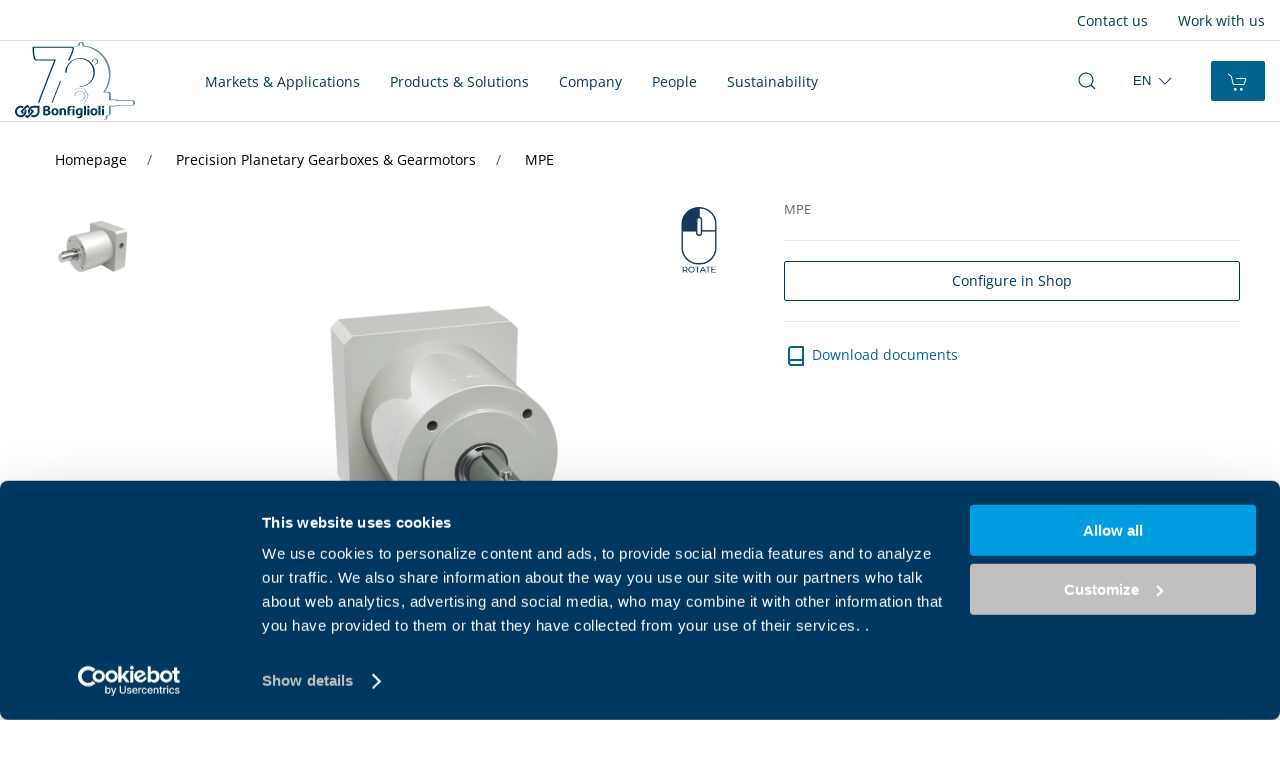

--- FILE ---
content_type: text/html; charset=UTF-8
request_url: https://www.bonfiglioli.com/south_east_asia/en/product/MPE-seriesprecision-planetary-gearboxes-gearmotors_precision-planetary-inline
body_size: 34189
content:
        <!DOCTYPE html>
<html lang="en-MY">
<head>
    <meta charset="UTF-8">
            <title>In-Line Precision Planetary Gearboxes,  MPE Series | Bonfiglioli South East Asia</title>
<meta name="description" content="The MPE series offers a cost-effective solution for applications that require medium levels of positioning accuracy.">

            <meta name="dynamic-search:object-id" content="28813">
                <meta name="dynamic-search:object-type" content="object">
                <meta name="dynamic-search:object-sub-type" content="object">
                <meta name="dynamic-search:image" content="33088">
                <meta name="dynamic-search:content_category" content="product">
                <meta name="canonicalObject" content="/catalogue/products/precision-planetary-gearboxes-gearmotors/In-line precision planetary gearboxes - Effective Line/MPE-series_precision-planetary-gearboxes-gearmotors_precision-planetary-inline">
                <meta name="dynamic-search:market" content="6893">
    

    <link rel="canonical" href="https://www.bonfiglioli.com/south_east_asia/en/product/MPE-seriesprecision-planetary-gearboxes-gearmotors_precision-planetary-inline">
                <link rel="alternate" hreflang="en-AU" href="https://www.bonfiglioli.com/australia/en/product/MPE-seriesprecision-planetary-gearboxes-gearmotors_precision-planetary-inline"/>
                    <link rel="alternate" hreflang="de-DE" href="https://www.bonfiglioli.com/germany/de/produkt/baureihe-MPE"/>
                    <link rel="alternate" hreflang="en" href="https://www.bonfiglioli.com/international/en/product/MPE-seriesprecision-planetary-gearboxes-gearmotors_precision-planetary-inline"/>
                    <link rel="alternate" hreflang="x-default" href="https://www.bonfiglioli.com/international/en/product/MPE-seriesprecision-planetary-gearboxes-gearmotors_precision-planetary-inline"/>
                    <link rel="alternate" hreflang="it" href="https://www.bonfiglioli.com/italy/it/prodotto/serie-MPE"/>
                    <link rel="alternate" hreflang="en-NZ" href="https://www.bonfiglioli.com/new_zealand/en/product/MPE-seriesprecision-planetary-gearboxes-gearmotors_precision-planetary-inline"/>
                    <link rel="alternate" hreflang="en-ZA" href="https://www.bonfiglioli.com/south_africa/en/product/MPE-seriesprecision-planetary-gearboxes-gearmotors_precision-planetary-inline"/>
                    <link rel="alternate" hreflang="en-MY" href="https://www.bonfiglioli.com/south_east_asia/en/product/MPE-seriesprecision-planetary-gearboxes-gearmotors_precision-planetary-inline"/>
                    <link rel="alternate" hreflang="es-ES" href="https://www.bonfiglioli.com/spain/es/producto/serie-MPE"/>
                    <link rel="alternate" hreflang="tr" href="https://www.bonfiglioli.com/turkey/tr/se%C3%A7in/MPE-serisi"/>
                    <link rel="alternate" hreflang="en-GB" href="https://www.bonfiglioli.com/uk/en/product/MPE-seriesprecision-planetary-gearboxes-gearmotors_precision-planetary-inline"/>
                    <link rel="alternate" hreflang="en-US" href="https://www.bonfiglioli.com/usa/en/product/MPE-seriesprecision-planetary-gearboxes-gearmotors_precision-planetary-inline"/>
                    <link rel="alternate" hreflang="vi" href="https://www.bonfiglioli.com/vietnam/vi/product/MPE-seriesprecision-planetary-gearboxes-gearmotors_precision-planetary-inline"/>
                    <link rel="alternate" hreflang="x-default" href="https://www.bonfiglioli.com/vietnam/vi/product/MPE-seriesprecision-planetary-gearboxes-gearmotors_precision-planetary-inline"/>
                    <meta name="viewport" content="width=device-width, initial-scale=1">
        <meta name="google-site-verification" content="6nILuk6-_ziD17ySDfpl2wxCjb0CzDKmIwn70gIrTno" />
        <link rel="shortcut icon" type="image/x-icon" href="/build/images/favicon.ico">

            <link rel="stylesheet" href="/build/js/app.d1f7d8c1.css">
            <link rel="stylesheet" href="/build/css/global.dad19ae4.css">
        
            <script src="/build/runtime.cccbbe9f.js" defer></script><script src="/build/388.cd72bab2.js" defer></script><script src="/build/js/app.cd4b0e23.js" defer></script>
    <script src="https://www.google.com/recaptcha/api.js"></script>
    <!-- Start of Sleeknote signup and lead generation tool - www.sleeknote.com -->
    <script id="sleeknoteScript" type="text/javascript">
        (function () {
            var sleeknoteScriptTag = document.createElement("script");
            sleeknoteScriptTag.type = "text/javascript";
            sleeknoteScriptTag.charset = "utf-8";
            sleeknoteScriptTag.src = ("//sleeknotecustomerscripts.sleeknote.com/34099.js");
            var s = document.getElementById("sleeknoteScript");
            s.parentNode.insertBefore(sleeknoteScriptTag, s);
        })();
    </script>
    <!-- End of Sleeknote signup and lead generation tool - www.sleeknote.com -->

                                                           <!-- Google Tag Manager -->
    <script>(function(w,d,s,l,i){w[l]=w[l]||[];w[l].push({'gtm.start':
    new Date().getTime(),event:'gtm.js'});var f=d.getElementsByTagName(s)[0],
    j=d.createElement(s),dl=l!='dataLayer'?'&l='+l:'';j.async=true;j.src=
    'https://www.googletagmanager.com/gtm.js?id='+i+dl;f.parentNode.insertBefore(j,f);
    })(window,document,'script','dataLayer','GTM-MFZN8MT');</script>
    <!-- End Google Tag Manager -->

                                                </head>
<body >

                               <!-- Google Tag Manager (noscript) -->
    <noscript><iframe src="https://www.googletagmanager.com/ns.html?id=GTM-MFZN8MT"
    height="0" width="0" style="display:none;visibility:hidden"></iframe></noscript>
    <!-- End Google Tag Manager (noscript) -->

                        
                <!-- DESKTOP -->
<header class="nav-header nav-header--white " id="top">
    <div class="nav-header-top uk-navbar uk-navbar-container  uk-navbar-transparent" uk-navbar>
        <div class="uk-navbar-left">
                    </div>

                                                                                <div class="uk-navbar-right">
                 <div class="uk-visible@l">
                    <ul class="nav-header-top-menu uk-navbar-nav">
                                                                              <li><a href="/south_east_asia/en/company-contacts">Contact us</a></li>
                                                                                                        <li><a href="">Work with us</a></li>
                                                                     </ul>
                 </div>
              </div>
                       </div>
    <hr class="uk-margin-remove nav-header-separator">
    <nav aria-label="main navigation" class="nav-header-main uk-navbar uk-navbar-container uk-navbar-transparent" data-uk-navbar="dropbar: false;"
         data-uk-sticky="animation: uk-animation-slide-top;
                       sel-target: .nav-main;
                       cls-active: uk-navbar-sticky;
                       cls-inactive: uk-navbar-transparent;">
        <!-- LEFT -->
        <div class="uk-navbar-left">
            <a href="/south_east_asia/en" class="uk-navbar-item uk-logo">
                                                                                        <svg xmlns="http://www.w3.org/2000/svg" width="120" viewBox="0 0 1018.67 660.99" class="uk-svg uk-preserve">
                        <title>Logo Bonfiglioli</title>
                        <defs>
                            <style>
                                .logo-cls-1{fill: var(--uk-navbar-logo-secondary)}
                                .logo-cls-2{fill:var(--uk-navbar-logo-primary)}
                            </style>
                        </defs>
                        <g>
                            <path d="M756.46 660.98c11.58-.47 26.41-5.51 28.39-18.68.94-6.23.22-12.94.22-19.23-3.99 1.58-7.99 3.16-11.98 4.74 9.67 0 19.21.27 28-4.61 7.54-4.19 10.74-10.88 10.74-19.2v-64.04l-14.09 4.35c5.2 1.77 10.26 1.54 15.65 1.54h22.37c14.67 0 32.27 1.87 42.47-11.07-3.96 1.38-7.91 2.76-11.87 4.14 17.8.91 35.85.04 53.66.04h67.06c12.17 0 28.48-4.12 31.03-18.07 1.2-6.58.71-14.62-3.68-19.88-3.99-4.77-9.58-6.56-15.63-6.68-20.11-.41-40.26 0-60.37 0-21.31 0-42.87-.98-64.15.11 1.35.26 2.7.52 4.06.78-8.42-10.69-24.41-7.8-36.52-7.8-12.89 0-27.3-1.71-39.68 2.52l9.69-.51v-42.61c0-7.16.31-13.9-5.29-19.45-6.11-6.05-14.58-5.28-22.44-5.28h-23.99l2.39 1.47c44.9-60.01 60.41-138.81 41.06-211.3C787.11 150.6 746.02 96.7 691.15 64.18c-31.3-18.55-66.59-29.9-102.79-33.36l1.26.76c-.66-2.38-1.59-4.5-3.1-6.47-.92-1.2-1.66-1.77-1.95-3.19-.58-2.79.23-5.72-.48-8.58C582.07 5.2 574.4.24 566.31.01c-8.6-.24-18.93 2.85-24.7 9.52-4.44 5.13-4.38 11.01-4.38 17.37l.72-1.29c-2.67 2.61-4.53 5.38-5.59 8.98 3.44-1.35 6.88-2.71 10.32-4.06a278.04 278.04 0 0 0-32.48 4.72c-1.77.37-8.15 1.5-8.53 3.8s4.65 1.35 5.73 1.13a247.03 247.03 0 0 1 28.91-4.2c1.98-.17 9.54-1.39 10.32-4.06.53-1.83 1.18-3.56 2.26-5.14.89-1.31 2.42-2.26 2.84-3.76s-.02-3.5 0-5.02c.05-3.15.66-6.06 2.36-8.76 1.01-1.61 2.26-2.73 3.7-3.93-2.08.22-2.14.35-.19.39.71.09 1.4.27 2.07.53 6.55 2.19 10.2 8.37 10.44 15.03.06 1.64-.48 3.9 0 5.45.39 1.27 2.01 2.27 2.79 3.45 1.09 1.64 1.74 3.42 2.26 5.31.27.48.69.73 1.26.76 63.71 6.09 123.46 37.44 164.42 86.71 42.35 50.95 62.32 118.01 55.03 183.84-4.79 43.29-21.54 84.63-47.6 119.46-.96 1.28 1.95 1.47 2.39 1.47h19.27c6.75 0 15.24-1.42 21.02 2.83 6.52 4.79 6.42 11.96 6.42 19.12v43.67c0 2.3 9.22-.35 9.69-.51-1.28.44-1.38.1-.23.22 1.04.11 2.15 0 3.2 0h37.13c1.88 0 3.8-.11 5.68 0 2.73.16 5.21 1.04 7.45 2.61 1.42.99 2.41 2.83 3.79 3.7.36.23.62.38 1.06.52.19.06 3.48.06 2.38.05-.96-.01 1.38.02 1.73.02h103.09c10.75 0 25.75-2.81 30.57 9.92 1.42 3.75 1.31 8.33 1.05 12.31-.21 3.36-1.41 6.57-3.61 9.15-1.06 1.24-3.79 2.38-1 2.06h-.13c-3.15.28-6.45 0-9.62 0h-97.94c-4.49 0-8.98.03-13.47 0-1.03 0-2.08-.05-3.1 0-3.6.19-8.07 1.27-10.79 3.76-.25.23-3.52 4.08-3.85 3.64-.23-.3 2.26.02 1.77-.5-.64-.68-5.72 0-6.62 0h-36.66c-2.59 0-4.96.1-7.48-.75-2.57-.88-14.09.36-14.09 4.35v46.37c0 6.53.21 13.1 0 19.62-.06 1.75-.19 3.43-.74 5.12s-1.34 3.2-2.37 4.56c-.9 1.19-4.68 3.29-1.54 2.69-3.14.6-6.92 0-10.13 0-2.42 0-11.98 1.2-11.98 4.74v13.38c0 1.85.08 3.7-.21 5.53a15.55 15.55 0 0 1-2.17 5.77c-.64 1.02-1.51 1.83-2.25 2.76-.9 1.13-2.73 1.1 0 .99-3.41.14-7.34.83-10.25 2.75-2.03 1.34-2.27 2.98.77 2.86ZM575.67 520.65c9.08-.34 16.62-4.65 21.2-12.46 3.79-6.48 7.51-13 11.26-19.5 3.89-6.73 7.81-13.44 11.66-20.19 4.07-7.15 4.44-14.41.32-21.7-7.5-13.28-15.26-26.43-22.89-39.64-4.11-7.13-10.12-11.49-18.59-11.74-6.16-.18-12.35 0-18.51 0h-27.86c-9.46 0-18.41 2.66-23.72 11.09-.4.64 4.81.42 5.72-1.02 4.97-7.91 11.63-7.71 19.62-7.71h23.45c5.69 0 11.38-.07 17.07 0 7.73.1 13.19 4.29 16.91 10.73l21.15 36.63c4.04 7.01 6.95 14.02 2.89 22.07-2.01 3.99-4.46 7.8-6.7 11.67-4.43 7.67-8.85 15.34-13.28 23.01-4.07 7.04-7.73 16.08-17.2 16.44-1.56.06-6.32 2.47-2.51 2.33Z" class="logo-cls-1"/>
                            <path d="M438.14 256.85c.21-35.91 16.58-70.45 44.83-92.79 28.24-22.33 65.38-28.59 99.69-18.1 33.33 10.19 61.03 35.52 74.5 67.61s11.95 72.38-5.7 104.09c-19.25 34.59-55.49 58.04-95.41 58.27-2.59.01-6.13.46-8.2 2.2-1.45 1.22-1.89 2.67.71 2.65 38.9-.22 77.37-16.71 102.13-47.16 24.53-30.18 33.41-71.06 23.07-108.65s-37.56-66.63-72.78-80.5c-36.63-14.42-79.28-9.79-113.1 9.81-37.64 21.81-61.07 62.22-61.32 105.68-.01 1.96 11.57.32 11.59-3.11Z" class="logo-cls-2"/>
                            <path d="M511.32 457.7c.41-26.1 24.39-47.08 50.51-39.38 24.81 7.31 37.05 36.79 25.1 59.63-6.73 12.86-19.78 21.2-34.33 21.43-2.28.04-6.1 3.52-2.21 3.46 29.13-.46 53.34-26.86 45.72-56.39-7.48-28.96-41.58-41.26-67.04-27.21-14.31 7.9-23.3 22.8-23.56 39.13-.04 2.52 5.78 1.37 5.81-.67Z" class="logo-cls-1"/>
                            <path d="M318.42 515.72c8.02-20.42 16.04-40.85 24.07-61.27 12.85-32.73 25.71-65.45 38.56-98.18 2.94-7.47 5.87-14.95 8.81-22.42 1.74-4.44-6.95-4.03-8.24-.74-8.02 20.42-16.04 40.85-24.07 61.27-12.85 32.73-25.71 65.45-38.56 98.18-2.94 7.47-5.87 14.95-8.81 22.42-1.74 4.44 6.95 4.03 8.24.74ZM461.89 153.79c5.76-11 11.13-22.21 16.28-33.5 8.26-18.1 16.7-36.88 20.91-56.42 2.22-10.31 2.82-23.55-10.95-23.7-7.23-.08-14.47 0-21.7 0H228.65c-24.05 0-48.31-.94-72.34 0-.37.01-.75 0-1.13 0-2.37 0-6.35 2.03-6.35 4.82 0 17.33 1 34.74 2.82 51.97 1.3 12.32 2.99 24.78 6.48 36.69 2.36 8.05 5.94 18.79 14.3 22.51 4.02 1.79 8.74 1.3 13.04 1.3h153.77c-1.7-1.73-3.4-3.46-5.1-5.18-8.57 21.75-17.14 43.49-25.72 65.24-11.35 28.79-22.7 57.59-34.05 86.38-5.15 13.06-10 26.24-14.96 39.38-12.44 32.97-24.88 65.93-37.32 98.9-8.45 22.39-17.38 44.65-25.36 67.21-.13.37-.28.73-.41 1.1-2.4 6.36 9.22 6.59 11.13 1.52 7.06-18.71 14.12-37.42 21.18-56.14 12.64-33.5 25.28-67 37.93-100.5 5.77-15.28 11.35-30.64 17.33-45.84 10.16-25.86 20.38-51.69 30.56-77.53 10.09-25.59 20.66-51.04 30.28-76.8.17-.46.36-.92.54-1.38 1.41-3.58-2.16-5.18-5.1-5.18H224.81c-14.84 0-29.68.16-44.52 0-.3 0-.09-.06-.03-.03-.86-.55-1.85-.9-2.63-1.66-2.75-2.71-4.46-6.53-5.82-10.08-4.18-10.89-6.05-22.72-7.55-34.24-2.52-19.31-3.66-38.93-3.67-58.41l-6.35 4.82h328.05c1.79 0 3.58.05 5.37 0-.53.01-.58-.37 0 .5s.09-.01.3.55c.19.5.33 1.02.43 1.55.3 1.49.29 1.86.24 3.38-.29 7.76-2.58 15.41-5 22.73-3.21 9.74-7.06 19.27-11.11 28.68-6.32 14.69-13.2 29.16-20.5 43.4-.42.82-.85 1.65-1.27 2.47-3.1 5.91 8.64 6.28 11.13 1.52ZM659.25 165.37c.24-8.05 4.27-15.8 11.91-19.14s16.79-.68 22.29 5.47c11.46 12.79 3.68 34.38-14 34.91-3.09.09-4.64 3.82-.66 3.7 10.07-.3 19.75-5.9 23.93-15.28 4.19-9.4 1.87-20.66-5.76-27.57-15.94-14.43-42.91-2.86-43.55 18.5-.08 2.7 5.76 1.66 5.83-.59ZM93.01 568.19c-1.59 1.48-3.27 3.1-5.01 4.84-2.96 2.96-5.53 5.72-7.74 8.18.62 2.5.98 5.1.98 7.79s-.37 5.34-1 7.87a32.438 32.438 0 0 1-16.14 20.71 32.291 32.291 0 0 1-15.26 3.82c-17.89 0-32.39-14.5-32.39-32.4s14.51-32.4 32.39-32.4c5.56 0 10.78 1.42 15.35 3.89 1.75-1.85 3.59-3.75 5.55-5.72 2.21-2.2 4.35-4.27 6.41-6.21-7.8-5.28-17.18-8.42-27.31-8.42-26.97 0-48.85 21.88-48.85 48.85s21.88 48.85 48.85 48.85 48.85-21.87 48.85-48.85c0-7.45-1.7-14.49-4.69-20.82" class="logo-cls-2"/>
                            <path d="M103.98 531.96s-13.57 9.16-30.73 26.32S46.94 589 46.94 589s6.21 9.31 18 22.2c4.5-3.28 7.92-7.86 9.77-13.14-4.73-5.46-7.29-9.05-7.29-9.05s6.09-8.48 17.08-19.47c11-11 19.48-17.09 19.48-17.09s3.85 2.76 9.64 7.82c2.89-4.55 6.44-8.64 10.52-12.13-11.82-10.59-20.17-16.16-20.17-16.16" class="logo-cls-2"/>
                            <path d="M207.91 589c0 26.98-21.87 48.85-48.85 48.85-10.12 0-19.48-3.12-27.27-8.4 2.08-1.94 4.22-4.02 6.43-6.23 1.95-1.95 3.78-3.85 5.53-5.68 4.56 2.46 9.77 3.87 15.31 3.87 17.89 0 32.4-14.5 32.4-32.4v-32.4h-32.4c-17.89 0-32.4 14.51-32.4 32.4 0 2.71.37 5.33 1 7.84-2.2 2.45-4.77 5.2-7.71 8.14-1.75 1.75-3.44 3.37-5.04 4.86-2.99-6.32-4.7-13.38-4.7-20.84 0-26.98 21.87-48.85 48.85-48.85h48.85v48.85Z" class="logo-cls-2"/>
                            <path d="M143 566.79c-4.48 3.25-7.92 7.8-9.8 13.1 4.76 5.49 7.34 9.11 7.34 9.11s-6.09 8.48-17.08 19.48c-11 11-19.48 17.08-19.48 17.08s-3.86-2.76-9.68-7.84a54.2 54.2 0 0 1-10.51 12.14c11.83 10.61 20.19 16.18 20.19 16.18s13.57-9.15 30.73-26.31c17.16-17.16 26.31-30.73 26.31-30.73s-6.22-9.32-18.03-22.21M378.2 566.2s16.15-5.5 29.43-5.5c17.27 0 26.26 8.03 26.26 25.57v31.26c0 4.06-17.7 4.06-17.7 4.06v-35.85c0-7.67-3.08-12.43-9.78-12.43-5.12 0-10.51 1.43-10.51 1.43v42.8c0 4.06-17.7 4.06-17.7 4.06v-55.39ZM602.66 617.54c0 4.06-17.71 4.06-17.71 4.06v-77.32c0-4.27 17.71-4.06 17.71-4.06v77.32ZM623.06 540.26c5.97 0 9.86 4.02 9.75 9.38.11 5.12-3.78 9.25-9.63 9.25s-9.98-4.13-9.98-9.25c.12-5.36 3.89-9.38 9.86-9.38m-8.85 81.34v-51.84c0-4.05 17.7-4.05 17.7-4.05v51.84c0 4.06-17.7 4.06-17.7 4.06M726.57 617.54c0 4.06-17.7 4.06-17.7 4.06v-77.28c0-4.13 17.7-4.06 17.7-4.06v77.28ZM747.27 540.26c5.96 0 9.87 4.02 9.74 9.38.12 5.12-3.78 9.25-9.62 9.25s-10-4.14-10-9.25c.13-5.36 3.91-9.38 9.87-9.38m-8.84 81.34v-51.84c0-3.95 17.71-4.05 17.71-4.05v51.84c0 4.06-17.71 4.06-17.71 4.06M496.89 540.26c5.97 0 9.87 4.02 9.74 9.38.12 5.12-3.78 9.25-9.62 9.25s-9.99-4.14-9.99-9.25c.12-5.36 3.9-9.38 9.87-9.38m-8.85 81.34v-51.84c0-3.95 17.7-4.05 17.7-4.05v51.84c0 4.06-17.7 4.06-17.7 4.06M542.37 561.06c-17.71 1.19-26.71 14.8-26.71 29.86v.82c0 17.17 9.56 28.97 24.28 29.75 7.38.4 13.84-2.67 15.95-5.76v4.87c0 7.67-3.89 12.23-10.51 13.14-7.81 1.09-14.76.46-14.76.46l-2.74 11.22s8.15 1.28 18.88.23c19.67-1.93 26.83-13.56 26.83-26.39v-55.08s-16.2-4.14-31.21-3.13m13.5 36.17c.09-.08-.12 3.53-.61 4.88-1.22 4.37-5.8 6.33-10.56 6.33-7.79 0-11.37-7.35-11.37-16.24v-2.1c0-7.67 3.45-15.55 10.93-16.93 7.23-1.34 11.6.34 11.6.34v23.72ZM339.43 560.71c-19.12 0-30.27 11.9-30.27 31.14S320.3 623 339.43 623s30.27-11.9 30.27-31.15-11.15-31.14-30.27-31.14m0 49.54c-8.88 0-12.57-9.63-12.57-18.4s3.69-18.4 12.57-18.4 12.57 9.63 12.57 18.4-3.68 18.4-12.57 18.4M670.56 560.71c-19.12 0-30.27 11.9-30.27 31.14S651.44 623 670.56 623s30.27-11.9 30.27-31.15-11.15-31.14-30.27-31.14m0 49.54c-8.89 0-12.56-9.63-12.56-18.4s3.67-18.4 12.56-18.4 12.57 9.63 12.57 18.4-3.68 18.4-12.57 18.4M462.42 564.74c0-8.18 4.01-11.69 10.64-12.63 5.1-.73 8.32-.55 8.39-.55l1.23-11.3s-3.68-.39-11.8.47c-17.55 1.85-26.17 9.58-26.17 26.3v54.58s17.83 0 17.83-4.06V580.9h15.88v-12.03h-16.01v-4.12ZM239.14 544.61c5.53-1.88 14.37-3.47 22.78-4.15 13.71-1.1 20.54.98 26.26 4.63 5.47 3.48 9.47 8.24 9.47 15.67s-3.04 12.97-12.3 16.39v.24c9.38 2.56 16.32 9.62 16.32 20.21 0 7.44-3 13.28-8.12 17.42-5.97 4.75-15.04 7.92-29.03 7.92-10.64 0-25.37-3.74-25.37-3.74v-74.59Zm17.71 27.42h8.4c9.74 0 14.53-3.45 14.53-9.53s-4.3-9.73-12.7-9.73c-4.02 0-7.84.47-10.23 1.3v17.96Zm0 35.6c2.55 1.01 6.74 1.59 9.9 1.59 8.41 0 15.42-3.82 15.42-12.35s-7.43-11.56-16.68-11.56h-8.65v22.32Z" class="logo-cls-2"/>
                        </g>
                    </svg>
                                        </a>
        </div>

                            <div class="uk-navbar-center uk-navbar--custom">
                <div class="uk-visible@l">
                    <ul class="nav-header-main-menu uk-navbar-nav">
                                                                                                                                                                                                                    <li>
                                                                                                           <button
                                                                                  class='open-mega-menu unstyled '
                                           data-title='markets-menu'
                                           tabindex="0"
                                           aria-expanded="false"
                                           data-focus
                                                                           >
                                       Markets &amp; Applications
                                    </button>
                                </li>
                                                                                                                                                                                                                                                <li>
                                                                                                           <button
                                                                                  class='open-mega-menu unstyled '
                                           data-title='products-menu'
                                           tabindex="0"
                                           aria-expanded="false"
                                           data-focus
                                                                           >
                                       Products &amp; Solutions
                                    </button>
                                </li>
                                                                                                                                                                                                                                                <li>
                                                                                                           <button
                                                                                  class='open-mega-menu unstyled '
                                           data-title='link_2473'
                                           tabindex="0"
                                           aria-expanded="false"
                                           data-focus
                                                                           >
                                       Company
                                    </button>
                                </li>
                                                                                                                                                                                                                                                <li>
                                                                                                           <a
                                                                                  class=' '
                                           href="/south_east_asia/en/company-excellence/company-excellence-people"
                                           target=""
                                                                           >
                                       People
                                    </a>
                                </li>
                                                                                                                                                                                                                                                <li>
                                                                                                           <a
                                                                                  class=' '
                                           href="/international/en/sustainability"
                                           target=""
                                                                           >
                                       Sustainability
                                    </a>
                                </li>
                                                                        </ul>
                </div>
            </div>
        
                            <div class="uk-navbar-right">
                                    <div class="uk-navbar-item nav-header-main-search">
                        <button class="uk-icon-link open-mega-menu uk-icon unstyled has-pointer" data-focus aria-expanded="false" aria-label="open search bar" data-title="search-bar">
                            <svg aria-hidden="true" width="20" height="20" viewBox="0 0 20 20" xmlns="http://www.w3.org/2000/svg">
                                <circle fill="none" stroke="currentColor" stroke-width="1.1" cx="9" cy="9" r="7"></circle>
                                <path fill="none" stroke="currentColor" stroke-width="1.1" d="M14,14 L18,18 L14,14 Z"></path>
                            </svg>
                        </button>
                    </div>
                                                    <div class="uk-navbar-item change-region uk-visible@m">
                        <button aria-expanded="false" data-focus aria-label="select region" class="uk-icon-link unstyled">
                            <span aria-hidden="true">En</span>
                            <svg class="uk-icon change-region-icon" aria-hidden="true" width="20" height="20" viewBox="0 0 20 20" xmlns="http://www.w3.org/2000/svg">
                                <polyline fill="none" stroke="#000" stroke-width="1.03" points="16 7 10 13 4 7"></polyline>
                            </svg>
                        </button>
                        <!-- uk-dropdown="flip: false; pos: bottom-right; mode: click" -->
                        <div class="change-region-dropdown uk-dropdown focusable">
                            <ul class="uk-nav uk-dropdown-nav">
                                                                    <li><a  href='/international/en/product/MPE-seriesprecision-planetary-gearboxes-gearmotors_precision-planetary-inline' class='' > International </a></li>
                                                                    <li><a  href='/austria/de' class='' > Austria </a></li>
                                                                    <li><a  href='/australia/en/product/MPE-seriesprecision-planetary-gearboxes-gearmotors_precision-planetary-inline' class='' > Australia </a></li>
                                                                    <li><a  href='/brazil/pt' class='' > Brazil </a></li>
                                                                    <li><a  href='/china/zh' class='' > China </a></li>
                                                                    <li><a  href='/france/fr' class='' > France </a></li>
                                                                    <li><a  href='/germany/de/produkt/baureihe-MPE' class='' > Germany </a></li>
                                                                    <li><a  href='https://bonfiglioli.in/en' class='' > India </a></li>
                                                                    <li><a  href='/italy/it/prodotto/serie-MPE' class='' > Italia </a></li>
                                                                    <li><a  href='/new_zealand/en/product/MPE-seriesprecision-planetary-gearboxes-gearmotors_precision-planetary-inline' class='' > New Zealand </a></li>
                                                                    <li><a  href='/south_africa/en/product/MPE-seriesprecision-planetary-gearboxes-gearmotors_precision-planetary-inline' class='' > South Africa </a></li>
                                                                    <li><a  href='/south_east_asia/en/product/MPE-seriesprecision-planetary-gearboxes-gearmotors_precision-planetary-inline' class='uk-active'  aria-current='page'> South East Asia </a></li>
                                                                    <li><a  href='/spain/es/producto/serie-MPE' class='' > Spain </a></li>
                                                                    <li><a  href='/turkey/tr/se%C3%A7in/MPE-serisi' class='' > Türkiye </a></li>
                                                                    <li><a  href='/uk/en/product/MPE-seriesprecision-planetary-gearboxes-gearmotors_precision-planetary-inline' class='' > United Kingdom </a></li>
                                                                    <li><a  href='/usa/en/product/MPE-seriesprecision-planetary-gearboxes-gearmotors_precision-planetary-inline' class='' > United States </a></li>
                                                                    <li><a  href='/vietnam/vi/product/MPE-seriesprecision-planetary-gearboxes-gearmotors_precision-planetary-inline' class='' > Vietnam </a></li>
                                                            </ul>
                        </div>
                    </div>
                                                                    <div class="uk-navbar-item uk-visible@l">
                        <div class="">
                            <a href="https://shop.bonfiglioli.com/store/international/en" class="uk-button uk-button-primary">
                                <span uk-icon="icon: cart"></span> 
                                <span class="uk-button-text uk-visible@xl">Configure in shop</span>
                            </a>
                        </div>
                    </div>
                            </div>
        
                            <!--off-canvas trigger hamburger btn. show only on mobile -->
            <a class="uk-navbar-toggle uk-hidden@l" href="#" data-uk-toggle="target: #offcanvas-nav-primary">
                <span uk-navbar-toggle-icon></span>
            </a>
            </nav>

        

    <!-- Megamenu -->
    <div class="fixed-dropdown">
                                    <div tabindex="0" class="mega-menu company-menu markets-menu focusable">
                    

<div class="uk-align-center uk-container uk-padding uk-padding-remove-bottom ">
    <div class="mega-menu-primary">
        <div class="uk-flex-between uk-flex-middle uk-margin-bottom" uk-grid>
            <div>
                <div class="uk-text-large">Markets</div>
            </div>
        </div>

        
        <div class="uk-card" >

            
            <div >
                <ul class="uk-list uk-list-inline mega-menu-menu">
                                            <li>
                                                        <button
                                                                    title='Agriculture &amp; Forestry'
                                    class="has-submenu"
                                    data-menu="sector_4414"
                                                            >
                                                                    <span uk-icon="icon: bfi-agricolture_forestry"></span>
                                                                Agriculture &amp; Forestry
                            </button>
                        </li>
                                            <li>
                                                        <button
                                                                    title='Biogas'
                                    class="has-submenu"
                                    data-menu="sector_107357"
                                                            >
                                                                    <span uk-icon="icon: bfi-biogas"></span>
                                                                Biogas
                            </button>
                        </li>
                                            <li>
                                                        <button
                                                                    title='Construction'
                                    class="has-submenu"
                                    data-menu="sector_4430"
                                                            >
                                                                    <span uk-icon="icon: bfi-construction"></span>
                                                                Construction
                            </button>
                        </li>
                                            <li>
                                                        <button
                                                                    title='E-mobility'
                                    class="has-submenu"
                                    data-menu="sector_60311"
                                                            >
                                                                    <span uk-icon="icon: bfi-emobility"></span>
                                                                E-mobility
                            </button>
                        </li>
                                            <li>
                                                        <button
                                                                    title='Food &amp; Beverage'
                                    class="has-submenu"
                                    data-menu="sector_4335"
                                                            >
                                                                    <span uk-icon="icon: bfi-food_beverage"></span>
                                                                Food &amp; Beverage
                            </button>
                        </li>
                                            <li>
                                                        <button
                                                                    title='Intralogistics'
                                    class="has-submenu"
                                    data-menu="sector_4411"
                                                            >
                                                                    <span uk-icon="icon: bfi-intralogistic"></span>
                                                                Intralogistics
                            </button>
                        </li>
                                            <li>
                                                        <button
                                                                    title='Logistics'
                                    class="has-submenu"
                                    data-menu="sector_4363"
                                                            >
                                                                    <span uk-icon="icon: bfi-logistics"></span>
                                                                Logistics
                            </button>
                        </li>
                                            <li>
                                                        <button
                                                                    title='Marine &amp; Offshore'
                                    class="has-submenu"
                                    data-menu="sector_4359"
                                                            >
                                                                    <span uk-icon="icon: bfi-marine_offshore"></span>
                                                                Marine &amp; Offshore
                            </button>
                        </li>
                                            <li>
                                                        <button
                                                                    title='Metalworking'
                                    class="has-submenu"
                                    data-menu="sector_102746"
                                                            >
                                                                    <span uk-icon="icon: bfi-metalworking"></span>
                                                                Metalworking
                            </button>
                        </li>
                                            <li>
                                                        <button
                                                                    title='Mining'
                                    class="has-submenu"
                                    data-menu="sector_4349"
                                                            >
                                                                    <span uk-icon="icon: bfi-mining"></span>
                                                                Mining
                            </button>
                        </li>
                                            <li>
                                                        <button
                                                                    title='Packaging'
                                    class="has-submenu"
                                    data-menu="sector_4302"
                                                            >
                                                                    <span uk-icon="icon: bfi-packaging"></span>
                                                                Packaging
                            </button>
                        </li>
                                            <li>
                                                        <button
                                                                    title='Recycling'
                                    class="has-submenu"
                                    data-menu="sector_46731"
                                                            >
                                                                    <span uk-icon="icon: bfi-recycling"></span>
                                                                Recycling
                            </button>
                        </li>
                                            <li>
                                                        <button
                                                                    title='Textile'
                                    class="has-submenu"
                                    data-menu="sector_4316"
                                                            >
                                                                    <span uk-icon="icon: bfi-textile"></span>
                                                                Textile
                            </button>
                        </li>
                                            <li>
                                                        <button
                                                                    title='Wind'
                                    class="has-submenu"
                                    data-menu="sector_4528"
                                                            >
                                                                    <span uk-icon="icon: bfi-wind"></span>
                                                                Wind
                            </button>
                        </li>
                                            <li>
                                                        <button
                                                                    title='Woodworking'
                                    class="has-submenu"
                                    data-menu="sector_107302"
                                                            >
                                                                    <span uk-icon="icon: bfi-woodworking"></span>
                                                                Woodworking
                            </button>
                        </li>
                                    </ul>
            </div>
        </div>
    </div>

    </div>                                    </div>
                                                <div tabindex="0" class="mega-menu company-menu products-menu focusable">
                    

<div class="uk-align-center uk-container uk-padding uk-padding-remove-bottom ">
    <div class="mega-menu-primary">
        <div class="uk-flex-between uk-flex-middle uk-margin-bottom" uk-grid>
            <div>
                <div class="uk-text-large">Solutions</div>
            </div>
        </div>

        
        <div class="uk-card" >

            
            <div >
                <ul class="uk-list uk-list-inline mega-menu-menu">
                                            <li>
                                                        <button
                                                                    title='Industrial Gearmotors'
                                    class="has-submenu"
                                    data-menu="category_4297"
                                                            >
                                                                Industrial Gearmotors
                            </button>
                        </li>
                                            <li>
                                                        <button
                                                                    title='Electric Motors'
                                    class="has-submenu"
                                    data-menu="category_4572"
                                                            >
                                                                Electric Motors
                            </button>
                        </li>
                                            <li>
                                                        <button
                                                                    title='Travel drives'
                                    class="has-submenu"
                                    data-menu="category_4407"
                                                            >
                                                                Travel drives
                            </button>
                        </li>
                                            <li>
                                                        <button
                                                                    title='Transit mixer drives'
                                    class="has-submenu"
                                    data-menu="category_4611"
                                                            >
                                                                Transit mixer drives
                            </button>
                        </li>
                                            <li>
                                                        <button
                                                                    title='Industrial Heavy-Duty Geared products'
                                    class="has-submenu"
                                    data-menu="category_4380"
                                                            >
                                                                Industrial Heavy-Duty Geared products
                            </button>
                        </li>
                                            <li>
                                                        <button
                                                                    title='Inverters &amp; Servo drives'
                                    class="has-submenu"
                                    data-menu="category_4507"
                                                            >
                                                                Inverters &amp; Servo drives
                            </button>
                        </li>
                                            <li>
                                                        <button
                                                                    title='Slew drives'
                                    class="has-submenu"
                                    data-menu="category_4669"
                                                            >
                                                                Slew drives
                            </button>
                        </li>
                                            <li>
                                                        <button
                                                                    title='Precision Planetary Gearboxes &amp; Gearmotors'
                                    class="has-submenu"
                                    data-menu="category_4595"
                                                            >
                                                                Precision Planetary Gearboxes &amp; Gearmotors
                            </button>
                        </li>
                                            <li>
                                                        <button
                                                                    title='Winch drives'
                                    class="has-submenu"
                                    data-menu="category_4702"
                                                            >
                                                                Winch drives
                            </button>
                        </li>
                                            <li>
                                                        <button
                                                                    title='Specific geared units'
                                    class="has-submenu"
                                    data-menu="category_4620"
                                                            >
                                                                Specific geared units
                            </button>
                        </li>
                                    </ul>
            </div>
        </div>
    </div>

    </div>                                                                                                        </div>
                                                <div tabindex="0" class="mega-menu company-menu link_2473 focusable">
                        

<div class="uk-align-center uk-container uk-padding uk-padding-remove-bottom ">
    <div class="mega-menu-primary">
        <div class="uk-flex-between uk-flex-middle uk-margin-bottom" uk-grid>
            <div>
                <div class="uk-text-large">Company</div>
            </div>
        </div>

        
        <div class="uk-card" uk-grid>

                            <div class="uk-width-1-5">
                    <picture >
	<source srcset="/images/49095/image-thumb__49095__megamenu_menu_decoration/company-menu.webp 1x, /images/49095/image-thumb__49095__megamenu_menu_decoration/company-menu@2x.webp 2x" width="600" height="300" type="image/webp" />
	<source srcset="/images/49095/image-thumb__49095__megamenu_menu_decoration/company-menu.png 1x, /images/49095/image-thumb__49095__megamenu_menu_decoration/company-menu@2x.png 2x" width="600" height="300" type="image/png" />
	<img src="/images/49095/image-thumb__49095__megamenu_menu_decoration/company-menu.png" width="600" height="300" alt="" loading="lazy" srcset="/images/49095/image-thumb__49095__megamenu_menu_decoration/company-menu.png 1x, /images/49095/image-thumb__49095__megamenu_menu_decoration/company-menu@2x.png 2x" />
</picture>

                </div>
            
            <div class="uk-width-4-5" >
                <ul class="uk-list uk-list-inline mega-menu-menu">
                                            <li>
                                                        <button
                                                                    title='About Us'
                                    class="has-submenu"
                                    data-menu="link_2501"
                                                            >
                                                                About Us
                            </button>
                        </li>
                                            <li>
                                                        <button
                                                                    title='Excellence'
                                    class="has-submenu"
                                    data-menu="link_4068"
                                                            >
                                                                Excellence
                            </button>
                        </li>
                                            <li>
                                                        <a
                                                                    href="/south_east_asia/en/company-financialhighlights"
                                    target=""
                                                            >
                                                                Financial Highlights
                            </a>
                        </li>
                                            <li>
                                                        <a
                                                                    href="/south_east_asia/en/company-newsmediaevents"
                                    target=""
                                                            >
                                                                News, media &amp; events
                            </a>
                        </li>
                                            <li>
                                                        <a
                                                                    href="/south_east_asia/en/company-contacts"
                                    target=""
                                                            >
                                                                Contacts
                            </a>
                        </li>
                                    </ul>
            </div>
        </div>
    </div>

    </div>                                    </div>
                                                <div tabindex="0" class="mega-menu company-menu link_2474 focusable">
                    

<div class="uk-align-center uk-container uk-padding uk-padding-remove-bottom ">
    <div class="mega-menu-primary">
        <div class="uk-flex-between uk-flex-middle uk-margin-bottom" uk-grid>
            <div>
                <div class="uk-text-large">People</div>
            </div>
        </div>

                    <div class="uk-card">
                <div class="mega-menu-submenu-summary">
                    <p>People</p>
                                            <a href="/south_east_asia/en/company-excellence/company-excellence-people" class="">
                            <span uk-icon="icon: chevron-right"></span>
                            Overview
                        </a>
                                    </div>
            </div>
        
        <div class="uk-card" >

            
            <div class="" >
                <ul class="uk-list uk-list-inline mega-menu-menu">
                                    </ul>
            </div>
        </div>
    </div>

    </div>                                    </div>
                                                <div tabindex="0" class="mega-menu company-menu link_5008 focusable">
                    

<div class="uk-align-center uk-container uk-padding uk-padding-remove-bottom ">
    <div class="mega-menu-primary">
        <div class="uk-flex-between uk-flex-middle uk-margin-bottom" uk-grid>
            <div>
                <div class="uk-text-large">Sustainability</div>
            </div>
        </div>

                    <div class="uk-card">
                <div class="mega-menu-submenu-summary">
                    <p>Sustainability</p>
                                            <a href="/international/en/sustainability" class="">
                            <span uk-icon="icon: chevron-right"></span>
                            Overview
                        </a>
                                    </div>
            </div>
        
        <div class="uk-card" >

            
            <div class="" >
                <ul class="uk-list uk-list-inline mega-menu-menu">
                                    </ul>
            </div>
        </div>
    </div>

    </div>                                    </div>
                    
        <div tabindex="0" class="mega-menu search-bar focusable">
            <div class="uk-align-center uk-container uk-padding">
                <div class="uk-flex-between uk-flex-middle uk-margin-bottom" uk-grid>
                    <div>
                        <div class="uk-text-large">Search on site</div>
                    </div>
                                                                            </div>
                <div class="">
                    <div class="uk-card uk-card-default uk-padding-small">
                        <div>
                            <form method="get" action="/south_east_asia/en/search">
                                <div class="uk-flex-between" uk-grid>
                                    <div class="uk-width-5-6@s">
                                        <div class="uk-child-width-1-2@s" uk-grid>
                                            <div>
                                                <div class="uk-inline uk-width">
                                                    <span class="uk-form-icon uk-icon">
                                                        <svg aria-hidden="true" width="20" height="20" viewBox="0 0 20 20" xmlns="http://www.w3.org/2000/svg">
                                                            <circle fill="none" stroke="currentColor" stroke-width="1.1" cx="9" cy="9" r="7"></circle>
                                                            <path fill="none" stroke="currentColor" stroke-width="1.1" d="M14,14 L18,18 L14,14 Z"></path>
                                                        </svg>
                                                    </span>
                                                    <input
                                                            name="q"
                                                            value=""
                                                            autocomplete="off"
                                                            class="uk-input"
                                                            type="text"
                                                            placeholder="Search for product code, name, market, application ..."
                                                    >
                                                </div>
                                            </div>
                                            <div>
                                                <div class="uk-form-controls uk-margin-remove-top">
                                                    <label for="search-category" class="uk-screen-reader">Select category filter</label>
                                                    <select 
                                                        id="search-category"
                                                        class="uk-select uk-width"
                                                        name="category"
                                                        aria-label="filter search by category"
                                                        aria-describedby="category-help">
                                                        <option value="">Filter by</option>
                                                                                                                    <option value="news">
                                                                News
                                                            </option>
                                                                                                                    <option value="event">
                                                                Events
                                                            </option>
                                                                                                                    <option value="product">
                                                                Products
                                                            </option>
                                                                                                                    <option value="sector">
                                                                Sectors
                                                            </option>
                                                                                                                    <option value="machine">
                                                                Applications
                                                            </option>
                                                                                                            </select>
                                                    <!--
                                                    <button 
                                                        data-select-trigger 
                                                        class="uk-flex uk-flex-between  uk-flex-middle uk-button uk-button-default uk-text-left uk-width"
                                                        type="button" 
                                                        tabindex="-1"
                                                        aria-expanded="false"
                                                        aria-haspopup="listbox"
                                                        aria-labelledby="search-category"
                                                        aria-describedby="category-help">
                                                        <span aria-hidden="true"></span>
                                                        <span aria-hidden="true" uk-icon="icon: chevron-down"></span>
                                                    </button>
                                                    -->
                                                    <span id="category-help" class="uk-screen-reader">Use arrow keys to navigate options</span>
                                                </div>
                                            </div>
                                        </div>
                                    </div>
                                    <div>
                                        <button type="submit" class="uk-button uk-button-primary">Search</button>
                                    </div>
                                </div>
                            </form>
                        </div>
                        <div class="uk-margin-top">
                            <div>
                                <p>Most searched</p>
                            </div>
                            <div>
                                <ul class="search-bar-most-searched-list">
                                                                            <li>
                                            <a class="uk-button uk-button-small uk-button-gray"
                                               href="/south_east_asia/en/search?q=excavators">
                                                Excavators
                                            </a>
                                        </li>
                                                                            <li>
                                            <a class="uk-button uk-button-small uk-button-gray"
                                               href="/south_east_asia/en/search?q=IOT">
                                                Iot
                                            </a>
                                        </li>
                                                                            <li>
                                            <a class="uk-button uk-button-small uk-button-gray"
                                               href="/south_east_asia/en/search?q=track drives">
                                                Track drives
                                            </a>
                                        </li>
                                                                            <li>
                                            <a class="uk-button uk-button-small uk-button-gray"
                                               href="/south_east_asia/en/search?q=RIGHT-ANGLE GEAR UNITS">
                                                Right-angle gear units
                                            </a>
                                        </li>
                                                                            <li>
                                            <a class="uk-button uk-button-small uk-button-gray"
                                               href="/south_east_asia/en/search?q=reluctance motor">
                                                Reluctance motor
                                            </a>
                                        </li>
                                                                            <li>
                                            <a class="uk-button uk-button-small uk-button-gray"
                                               href="/south_east_asia/en/search?q=Inverters">
                                                Inverters
                                            </a>
                                        </li>
                                                                            <li>
                                            <a class="uk-button uk-button-small uk-button-gray"
                                               href="/south_east_asia/en/search?q=construction equipment">
                                                Construction equipment
                                            </a>
                                        </li>
                                                                            <li>
                                            <a class="uk-button uk-button-small uk-button-gray"
                                               href="/south_east_asia/en/search?q=slew drives">
                                                Slew drives
                                            </a>
                                        </li>
                                                                            <li>
                                            <a class="uk-button uk-button-small uk-button-gray"
                                               href="/south_east_asia/en/search?q=O&amp;K">
                                                O&amp;k
                                            </a>
                                        </li>
                                                                            <li>
                                            <a class="uk-button uk-button-small uk-button-gray"
                                               href="/south_east_asia/en/search?q=IoTwins">
                                                Iotwins
                                            </a>
                                        </li>
                                                                    </ul>
                            </div>
                        </div>
                    </div>
                </div>
            </div>
        </div>
    </div>
</header>
<!-- /DESKTOP -->

<!-- MOBILE -->
<aside class="nav-mobile" id="offcanvas-nav-primary" uk-offcanvas="flip: true; overlay: true">
    <div class="uk-offcanvas-bar uk-offcanvas-bar--expand">
        <div class="nav-mobile-content">
            <div class="nav-mobile-top">
                                <div class="uk-position-relative nav-mobile-top-brand" uk-grid>
                    <div class="uk-width-3-4">
                                                    <a href="/south_east_asia/en" class="uk-logo">
                                                                                                                                        <svg xmlns="http://www.w3.org/2000/svg" width="150" height="23" class="uk-svg uk-preserve" viewBox="81.7 212.6 678.402 102.3">
                                        <title>Logo Bonfiglioli</title>
                                        <g fill="currentColor">
                                            <path d="M165.1 245c-1.4 1.3-2.9 2.8-4.5 4.3-2.7 2.7-5 5.1-6.9 7.3.6 2.2.9 4.6.9 7 0 2.4-.3 4.8-.9 7.1-2 8-7.3 14.7-14.5 18.6-4.1 2.2-8.7 3.4-13.7 3.4-16 0-29-13-29-29s13-29 29-29c5 0 9.7 1.3 13.8 3.5 1.6-1.7 3.2-3.4 5-5.1 2-2 3.9-3.8 5.7-5.6-7-4.7-15.4-7.5-24.5-7.5-24.2 0-43.8 19.6-43.8 43.8 0 24.2 19.6 43.8 43.8 43.8 24.2 0 43.8-19.6 43.8-43.8 0-6.8-1.5-13.1-4.2-18.8" class="st0"/>
                                            <path d="M174.9 212.6s-12.2 8.2-27.5 23.6c-15.4 15.4-23.6 27.5-23.6 27.5s5.6 8.3 16.1 19.9c4-2.9 7.1-7 8.8-11.8-4.2-4.9-6.5-8.1-6.5-8.1s5.5-7.6 15.3-17.5c9.9-9.9 17.5-15.3 17.5-15.3s3.4 2.5 8.6 7c2.6-4.1 5.8-7.7 9.4-10.9-10.6-9.4-18.1-14.4-18.1-14.4" class="st0"/>
                                            <path d="M268.1 263.7c0 24.2-19.6 43.8-43.8 43.8-9.1 0-17.5-2.8-24.4-7.5 1.9-1.7 3.8-3.6 5.8-5.6 1.8-1.7 3.4-3.4 5-5.1 4.1 2.2 8.8 3.5 13.7 3.5 16 0 29-13 29-29v-29h-29c-16 0-29 13-29 29 0 2.4.3 4.8.9 7-2 2.2-4.3 4.7-6.9 7.3-1.6 1.6-3.1 3-4.5 4.4-2.7-5.7-4.2-12-4.2-18.7 0-24.2 19.6-43.8 43.8-43.8h43.8v43.7z" class="st0"/>
                                            <path d="M209.9 243.8c-4 2.9-7.1 7-8.8 11.7 4.3 4.9 6.6 8.2 6.6 8.2s-5.5 7.6-15.3 17.5c-9.9 9.9-17.5 15.3-17.5 15.3s-3.5-2.5-8.7-7c-2.6 4.1-5.8 7.7-9.4 10.9 10.6 9.5 18.1 14.5 18.1 14.5s12.2-8.2 27.5-23.6c15.4-15.4 23.6-27.5 23.6-27.5s-5.5-8.5-16.1-20M420.7 243.3s14.5-4.9 26.4-4.9c15.5 0 23.5 7.2 23.5 22.9v28c0 3.6-15.9 3.6-15.9 3.6v-32.1c0-6.9-2.8-11.1-8.8-11.1-4.6 0-9.4 1.3-9.4 1.3v38.4c0 3.6-15.9 3.6-15.9 3.6v-49.7zM621.8 289.3c0 3.6-15.9 3.6-15.9 3.6v-69.3c0-3.8 15.9-3.6 15.9-3.6v69.3zM632.2 292.9v-46.5c0-3.6 15.9-3.6 15.9-3.6v46.5c0 3.6-15.9 3.6-15.9 3.6m7.9-72.9c5.4 0 8.8 3.6 8.7 8.4.1 4.6-3.4 8.3-8.6 8.3-5.5 0-8.9-3.7-8.9-8.3.1-4.8 3.5-8.4 8.8-8.4M732.9 289.3c0 3.6-15.9 3.6-15.9 3.6v-69.3c0-3.7 15.9-3.6 15.9-3.6v69.3zM743.5 292.9v-46.5c0-3.5 15.9-3.6 15.9-3.6v46.5c0 3.6-15.9 3.6-15.9 3.6m7.9-72.9c5.3 0 8.8 3.6 8.7 8.4.1 4.6-3.4 8.3-8.6 8.3-5.5 0-9-3.7-9-8.3.2-4.8 3.6-8.4 8.9-8.4M519.1 292.9v-46.5c0-3.5 15.9-3.6 15.9-3.6v46.5c0 3.6-15.9 3.6-15.9 3.6M527 220c5.3 0 8.8 3.6 8.7 8.4.1 4.6-3.4 8.3-8.6 8.3-5.5 0-9-3.7-9-8.3.2-4.8 3.6-8.4 8.9-8.4M579.9 271.1c.1-.1-.1 3.2-.5 4.4-1.1 3.9-5.2 5.7-9.5 5.7-7 0-10.2-6.6-10.2-14.6v-1.9c0-6.9 3.1-13.9 9.8-15.2 6.5-1.2 10.4.3 10.4.3v21.3zm-12.1-32.5c-15.9 1.1-23.9 13.3-23.9 26.8v.7c0 15.4 8.6 26 21.8 26.7 6.6.4 12.4-2.4 14.3-5.2v4.4c0 6.9-3.5 11-9.4 11.8-7 1-13.2.4-13.2.4l-2.5 10.1s7.3 1.1 16.9.2c17.6-1.7 24-12.2 24-23.6v-49.4c0-.1-14.5-3.8-28-2.9M385.9 282.7c-8 0-11.3-8.6-11.3-16.5s3.3-16.5 11.3-16.5 11.3 8.6 11.3 16.5-3.3 16.5-11.3 16.5m0-44.4c-17.1 0-27.1 10.7-27.1 27.9s10 27.9 27.1 27.9 27.1-10.7 27.1-27.9c.1-17.2-9.9-27.9-27.1-27.9M682.7 282.7c-8 0-11.3-8.6-11.3-16.5s3.3-16.5 11.3-16.5 11.3 8.6 11.3 16.5-3.3 16.5-11.3 16.5m0-44.4c-17.1 0-27.1 10.7-27.1 27.9s10 27.9 27.1 27.9 27.1-10.7 27.1-27.9-10-27.9-27.1-27.9M496.2 241.9c0-7.3 3.6-10.5 9.5-11.3 4.6-.7 7.5-.5 7.5-.5l1.1-10.1s-3.3-.4-10.6.4c-15.7 1.7-23.5 8.6-23.5 23.6v49s16 0 16-3.6v-32.8h14.2v-10.8h-14.3v-3.9zM311.9 280.4c2.3.9 6 1.4 8.9 1.4 7.5 0 13.8-3.4 13.8-11.1 0-7.4-6.7-10.4-14.9-10.4h-7.8v20.1zm0-31.9h7.5c8.7 0 13-3.1 13-8.5 0-5.6-3.9-8.7-11.4-8.7-3.6 0-7 .4-9.2 1.2v16zM296 223.9c5-1.7 12.9-3.1 20.4-3.7 12.3-1 18.4.9 23.5 4.2 4.9 3.1 8.5 7.4 8.5 14s-2.7 11.6-11 14.7v.2c8.4 2.3 14.6 8.6 14.6 18.1 0 6.7-2.7 11.9-7.3 15.6-5.4 4.3-13.5 7.1-26 7.1-9.5 0-22.7-3.4-22.7-3.4v-66.8z" class="st0"/>
                                        </g>
                                    </svg>
                                                            </a>
                                            </div>
                    <div class="uk-width-auto">
                        <button class="uk-offcanvas-close" type="button" uk-close></button>
                    </div>
                </div>
            </div>
            <div class="nav-mobile-middle">
                <ul class="uk-list nav-mobile-menu nav-mobile-menu--arrow">
                                                                    <li>
                                                        <button
                                                                    data-uk-toggle="target: #markets-menu"
                                    class="unstyled"
                                                            >Markets &amp; Applications</button>
                        </li>
                                                                    <li>
                                                        <button
                                                                    data-uk-toggle="target: #products-menu"
                                    class="unstyled"
                                                            >Products &amp; Solutions</button>
                        </li>
                                                                    <li>
                                                        <button
                                                                    data-uk-toggle="target: #link_2473"
                                    class="unstyled"
                                                            >Company</button>
                        </li>
                                                                    <li>
                                                        <a
                                                                    href="/south_east_asia/en/company-excellence/company-excellence-people"
                                    target=""
                                                            >People</a>
                        </li>
                                                                    <li>
                                                        <a
                                                                    href="/international/en/sustainability"
                                    target=""
                                                            >Sustainability</a>
                        </li>
                                    </ul>
                <hr/>
                                                                                            <ul class="uk-list nav-mobile-menu">
                                                                                                                                                        <li>
                                        <a href="/south_east_asia/en/company-contacts">
                                                                                        Contact us
                                        </a>
                                    </li>
                                                                                                                                                                                                                    <li>
                                        <a href="">
                                                                                        Work with us
                                        </a>
                                    </li>
                                                                                                        </ul>
                            </div>
            <div class="nav-mobile-bottom">
                <ul class="uk-list nav-mobile-menu">
                                                                                                                                                                                                                                                                                                                                                                                    <li>
                        <button class="unstyled" data-uk-toggle="target: #offcanvas-region">
                                                        Select region
                        </button>
                    </li>
                    <li>
                        <a href="#" class="uk-button uk-button-primary uk-width-expand">
                            <span uk-icon="icon: cart"></span>
                            Shop
                        </a>
                    </li>
                </ul>
            </div>
        </div>
    </div>
</aside>

    <aside class="nav-mobile subnav-mobile" id="markets-menu" uk-offcanvas="flip: true; overlay: true">
    <div class="uk-offcanvas-bar uk-offcanvas-bar--expand">
        <div class="uk-position-relative subnav-mobile-top" uk-grid>
            <div class="uk-width-3-4">
                <a href="#" data-uk-toggle="target: #offcanvas-nav-primary">
                    <span uk-icon="icon: chevron-left"></span>
                    Menu
                </a>
            </div>
            <div class="uk-width-auto">
                <button class="uk-offcanvas-close" type="button" uk-close></button>
            </div>
        </div>
        <div class="subnav-mobile-menu">
            <div class="uk-text-large uk-text-secondary uk-padding-small subnav-mobile-menu-title">
                Markets
            </div>

                                            <ul class="uk-list nav-mobile-menu nav-mobile-menu--arrow">

                                        
                                            <li>
                                                                                                                        <button
                                    data-uk-toggle="target: #sector_4414" class="unstyled">
                                                                            <span uk-icon="icon: bfi-agricolture_forestry"></span>
                                                                        Agriculture &amp; Forestry
                                </button>
                                                    </li>
                                            <li>
                                                                                                                        <button
                                    data-uk-toggle="target: #sector_107357" class="unstyled">
                                                                            <span uk-icon="icon: bfi-biogas"></span>
                                                                        Biogas
                                </button>
                                                    </li>
                                            <li>
                                                                                                                        <button
                                    data-uk-toggle="target: #sector_4430" class="unstyled">
                                                                            <span uk-icon="icon: bfi-construction"></span>
                                                                        Construction
                                </button>
                                                    </li>
                                            <li>
                                                                                                                        <button
                                    data-uk-toggle="target: #sector_60311" class="unstyled">
                                                                            <span uk-icon="icon: bfi-emobility"></span>
                                                                        E-mobility
                                </button>
                                                    </li>
                                            <li>
                                                                                                                        <button
                                    data-uk-toggle="target: #sector_4335" class="unstyled">
                                                                            <span uk-icon="icon: bfi-food_beverage"></span>
                                                                        Food &amp; Beverage
                                </button>
                                                    </li>
                                            <li>
                                                                                                                        <button
                                    data-uk-toggle="target: #sector_4411" class="unstyled">
                                                                            <span uk-icon="icon: bfi-intralogistic"></span>
                                                                        Intralogistics
                                </button>
                                                    </li>
                                            <li>
                                                                                                                        <button
                                    data-uk-toggle="target: #sector_4363" class="unstyled">
                                                                            <span uk-icon="icon: bfi-logistics"></span>
                                                                        Logistics
                                </button>
                                                    </li>
                                            <li>
                                                                                                                        <button
                                    data-uk-toggle="target: #sector_4359" class="unstyled">
                                                                            <span uk-icon="icon: bfi-marine_offshore"></span>
                                                                        Marine &amp; Offshore
                                </button>
                                                    </li>
                                            <li>
                                                                                                                        <button
                                    data-uk-toggle="target: #sector_102746" class="unstyled">
                                                                            <span uk-icon="icon: bfi-metalworking"></span>
                                                                        Metalworking
                                </button>
                                                    </li>
                                            <li>
                                                                                                                        <button
                                    data-uk-toggle="target: #sector_4349" class="unstyled">
                                                                            <span uk-icon="icon: bfi-mining"></span>
                                                                        Mining
                                </button>
                                                    </li>
                                            <li>
                                                                                                                        <button
                                    data-uk-toggle="target: #sector_4302" class="unstyled">
                                                                            <span uk-icon="icon: bfi-packaging"></span>
                                                                        Packaging
                                </button>
                                                    </li>
                                            <li>
                                                                                                                        <button
                                    data-uk-toggle="target: #sector_46731" class="unstyled">
                                                                            <span uk-icon="icon: bfi-recycling"></span>
                                                                        Recycling
                                </button>
                                                    </li>
                                            <li>
                                                                                                                        <button
                                    data-uk-toggle="target: #sector_4316" class="unstyled">
                                                                            <span uk-icon="icon: bfi-textile"></span>
                                                                        Textile
                                </button>
                                                    </li>
                                            <li>
                                                                                                                        <button
                                    data-uk-toggle="target: #sector_4528" class="unstyled">
                                                                            <span uk-icon="icon: bfi-wind"></span>
                                                                        Wind
                                </button>
                                                    </li>
                                            <li>
                                                                                                                        <button
                                    data-uk-toggle="target: #sector_107302" class="unstyled">
                                                                            <span uk-icon="icon: bfi-woodworking"></span>
                                                                        Woodworking
                                </button>
                                                    </li>
                    
                                        
                </ul>
                    </div>
    </div>
</aside>

    <aside class="nav-mobile subnav-mobile" id="products-menu" uk-offcanvas="flip: true; overlay: true">
    <div class="uk-offcanvas-bar uk-offcanvas-bar--expand">
        <div class="uk-position-relative subnav-mobile-top" uk-grid>
            <div class="uk-width-3-4">
                <a href="#" data-uk-toggle="target: #offcanvas-nav-primary">
                    <span uk-icon="icon: chevron-left"></span>
                    Menu
                </a>
            </div>
            <div class="uk-width-auto">
                <button class="uk-offcanvas-close" type="button" uk-close></button>
            </div>
        </div>
        <div class="subnav-mobile-menu">
            <div class="uk-text-large uk-text-secondary uk-padding-small subnav-mobile-menu-title">
                Solutions
            </div>

                                            <ul class="uk-list nav-mobile-menu nav-mobile-menu--arrow">

                                        
                                            <li>
                                                                                                                        <button
                                    data-uk-toggle="target: #category_4297" class="unstyled">
                                                                        Industrial Gearmotors
                                </button>
                                                    </li>
                                            <li>
                                                                                                                        <button
                                    data-uk-toggle="target: #category_4572" class="unstyled">
                                                                        Electric Motors
                                </button>
                                                    </li>
                                            <li>
                                                                                                                        <button
                                    data-uk-toggle="target: #category_4407" class="unstyled">
                                                                        Travel drives
                                </button>
                                                    </li>
                                            <li>
                                                                                                                        <button
                                    data-uk-toggle="target: #category_4611" class="unstyled">
                                                                        Transit mixer drives
                                </button>
                                                    </li>
                                            <li>
                                                                                                                        <button
                                    data-uk-toggle="target: #category_4380" class="unstyled">
                                                                        Industrial Heavy-Duty Geared products
                                </button>
                                                    </li>
                                            <li>
                                                                                                                        <button
                                    data-uk-toggle="target: #category_4507" class="unstyled">
                                                                        Inverters &amp; Servo drives
                                </button>
                                                    </li>
                                            <li>
                                                                                                                        <button
                                    data-uk-toggle="target: #category_4669" class="unstyled">
                                                                        Slew drives
                                </button>
                                                    </li>
                                            <li>
                                                                                                                        <button
                                    data-uk-toggle="target: #category_4595" class="unstyled">
                                                                        Precision Planetary Gearboxes &amp; Gearmotors
                                </button>
                                                    </li>
                                            <li>
                                                                                                                        <button
                                    data-uk-toggle="target: #category_4702" class="unstyled">
                                                                        Winch drives
                                </button>
                                                    </li>
                                            <li>
                                                                                                                        <button
                                    data-uk-toggle="target: #category_4620" class="unstyled">
                                                                        Specific geared units
                                </button>
                                                    </li>
                    
                                        
                </ul>
                    </div>
    </div>
</aside>

    <aside class="nav-mobile subnav-mobile" id="link_2473" uk-offcanvas="flip: true; overlay: true">
    <div class="uk-offcanvas-bar uk-offcanvas-bar--expand">
        <div class="uk-position-relative subnav-mobile-top" uk-grid>
            <div class="uk-width-3-4">
                <a href="#" data-uk-toggle="target: #offcanvas-nav-primary">
                    <span uk-icon="icon: chevron-left"></span>
                    Menu
                </a>
            </div>
            <div class="uk-width-auto">
                <button class="uk-offcanvas-close" type="button" uk-close></button>
            </div>
        </div>
        <div class="subnav-mobile-menu">
            <div class="uk-text-large uk-text-secondary uk-padding-small subnav-mobile-menu-title">
                Company
            </div>

                                            <ul class="uk-list nav-mobile-menu nav-mobile-menu--arrow">

                                        
                                            <li>
                                                                                                                        <button
                                    data-uk-toggle="target: #link_2501" class="unstyled">
                                                                        About Us
                                </button>
                                                    </li>
                                            <li>
                                                                                                                        <button
                                    data-uk-toggle="target: #link_4068" class="unstyled">
                                                                        Excellence
                                </button>
                                                    </li>
                                            <li>
                                                                                                                                                        <a
                                    href="/south_east_asia/en/company-financialhighlights"
                                    target=""
                                    title="Financial Highlights">
                                                                        <span>Financial Highlights</span>
                                </a>
                                                    </li>
                                            <li>
                                                                                                                                                        <a
                                    href="/south_east_asia/en/company-newsmediaevents"
                                    target=""
                                    title="News, media &amp; events">
                                                                        <span>News, media &amp; events</span>
                                </a>
                                                    </li>
                                            <li>
                                                                                                                                                        <a
                                    href="/south_east_asia/en/company-contacts"
                                    target=""
                                    title="Contacts">
                                                                        <span>Contacts</span>
                                </a>
                                                    </li>
                    
                                        
                </ul>
                    </div>
    </div>
</aside>

    <aside class="nav-mobile subnav-mobile" id="link_2474" uk-offcanvas="flip: true; overlay: true">
    <div class="uk-offcanvas-bar uk-offcanvas-bar--expand">
        <div class="uk-position-relative subnav-mobile-top" uk-grid>
            <div class="uk-width-3-4">
                <a href="#" data-uk-toggle="target: #offcanvas-nav-primary">
                    <span uk-icon="icon: chevron-left"></span>
                    Menu
                </a>
            </div>
            <div class="uk-width-auto">
                <button class="uk-offcanvas-close" type="button" uk-close></button>
            </div>
        </div>
        <div class="subnav-mobile-menu">
            <div class="uk-text-large uk-text-secondary uk-padding-small subnav-mobile-menu-title">
                People
            </div>

                    </div>
    </div>
</aside>

    <aside class="nav-mobile subnav-mobile" id="link_5008" uk-offcanvas="flip: true; overlay: true">
    <div class="uk-offcanvas-bar uk-offcanvas-bar--expand">
        <div class="uk-position-relative subnav-mobile-top" uk-grid>
            <div class="uk-width-3-4">
                <a href="#" data-uk-toggle="target: #offcanvas-nav-primary">
                    <span uk-icon="icon: chevron-left"></span>
                    Menu
                </a>
            </div>
            <div class="uk-width-auto">
                <button class="uk-offcanvas-close" type="button" uk-close></button>
            </div>
        </div>
        <div class="subnav-mobile-menu">
            <div class="uk-text-large uk-text-secondary uk-padding-small subnav-mobile-menu-title">
                Sustainability
            </div>

                    </div>
    </div>
</aside>

<!-- /MOBILE -->

<aside class="nav-mobile subnav-mobile" id="offcanvas-region" uk-offcanvas="flip: true; overlay: true">
    <div class="uk-offcanvas-bar uk-offcanvas-bar--white uk-offcanvas-bar--expand">
        <div class="uk-position-relative subnav-mobile-top uk-background-default" uk-grid>
            <div class="uk-width-3-4">
                <div class="uk-text-large uk-text-secondary">
                    Select region
                </div>
            </div>
            <div class="uk-width-auto">
                <button class="uk-offcanvas-close" type="button" uk-close></button>
            </div>
        </div>
                    <div class="subnav-mobile-menu">
                <ul class="uk-list nav-mobile-menu nav-mobile-menu--no-border">
                                            <li>
                            <a href="/international/en/product/MPE-seriesprecision-planetary-gearboxes-gearmotors_precision-planetary-inline" class="uk-active">
                                                                International
                            </a>
                        </li>
                                            <li>
                            <a href="/austria/de" class="uk-active">
                                                                Austria
                            </a>
                        </li>
                                            <li>
                            <a href="/australia/en/product/MPE-seriesprecision-planetary-gearboxes-gearmotors_precision-planetary-inline" class="uk-active">
                                                                Australia
                            </a>
                        </li>
                                            <li>
                            <a href="/brazil/pt" class="uk-active">
                                                                Brazil
                            </a>
                        </li>
                                            <li>
                            <a href="/china/zh" class="uk-active">
                                                                China
                            </a>
                        </li>
                                            <li>
                            <a href="/france/fr" class="uk-active">
                                                                France
                            </a>
                        </li>
                                            <li>
                            <a href="/germany/de/produkt/baureihe-MPE" class="uk-active">
                                                                Germany
                            </a>
                        </li>
                                            <li>
                            <a href="https://bonfiglioli.in/en" class="uk-active">
                                                                India
                            </a>
                        </li>
                                            <li>
                            <a href="/italy/it/prodotto/serie-MPE" class="uk-active">
                                                                Italia
                            </a>
                        </li>
                                            <li>
                            <a href="/new_zealand/en/product/MPE-seriesprecision-planetary-gearboxes-gearmotors_precision-planetary-inline" class="uk-active">
                                                                New Zealand
                            </a>
                        </li>
                                            <li>
                            <a href="/south_africa/en/product/MPE-seriesprecision-planetary-gearboxes-gearmotors_precision-planetary-inline" class="uk-active">
                                                                South Africa
                            </a>
                        </li>
                                            <li>
                            <a href="/south_east_asia/en/product/MPE-seriesprecision-planetary-gearboxes-gearmotors_precision-planetary-inline" class="uk-active">
                                                                South East Asia
                            </a>
                        </li>
                                            <li>
                            <a href="/spain/es/producto/serie-MPE" class="uk-active">
                                                                Spain
                            </a>
                        </li>
                                            <li>
                            <a href="/turkey/tr/se%C3%A7in/MPE-serisi" class="uk-active">
                                                                Türkiye
                            </a>
                        </li>
                                            <li>
                            <a href="/uk/en/product/MPE-seriesprecision-planetary-gearboxes-gearmotors_precision-planetary-inline" class="uk-active">
                                                                United Kingdom
                            </a>
                        </li>
                                            <li>
                            <a href="/usa/en/product/MPE-seriesprecision-planetary-gearboxes-gearmotors_precision-planetary-inline" class="uk-active">
                                                                United States
                            </a>
                        </li>
                                            <li>
                            <a href="/vietnam/vi/product/MPE-seriesprecision-planetary-gearboxes-gearmotors_precision-planetary-inline" class="uk-active">
                                                                Vietnam
                            </a>
                        </li>
                                    </ul>
            </div>
            </div>
</aside>
    

<!-- ELASTICSEARCH_CONTENT_START -->
<main class="main-content">
               
<section class="uk-section uk-margin-small-top uk-margin-small-bottom uk-padding-small  ">
            <div class="uk-container">
            <nav aria-label="Breadcrumbs">
                <ul class="uk-breadcrumb uk-margin-remove-bottom">
                                                                <li>
                            <a  href='/south_east_asia/en' class='' > Homepage </a>
                        </li>
                                            <li>
                            <a  href='/south_east_asia/en/product-category/precision-planetary-gearboxes-gearmotors' class='' > Precision Planetary Gearboxes & Gearmotors </a>
                        </li>
                                            <li>
                            <a aria-current='page' href='' class='' > MPE  </a>
                        </li>
                                    </ul>
            </nav>
        </div>
    </section>
        
<section class="product-top">
    <div class="uk-container">
        <div uk-grid>
            <div class="uk-width-3-5@m">
                <div uk-slideshow="animation: fade; min-height: 470; max-height: 600; draggable: false">
                    <ul class="uk-thumbnav uk-thumbnav-vertical uk-visible@m">
                        <li uk-slideshow-item="0">
                            <a href="#">
                                





<picture
                class="js-product-main-image"
    >
                                            <source srcset="/33087/image-thumb__33087__product_gallery_preview/MPE_posizione01.webp" media="(min-width: 1200px)" type="image/webp"/>
                    <source srcset="/33087/image-thumb__33087__product_gallery_preview/MPE_posizione01.png" media="(min-width: 1200px)" type="image/png"/>
            
                                                <source srcset="/33087/image-thumb__33087__product_gallery_preview/MPE_posizione01.webp" media="(min-width: 992px)" type="image/webp"/>
                    <source srcset="/33087/image-thumb__33087__product_gallery_preview/MPE_posizione01.png" media="(min-width: 992px)" type="image/png"/>
            
                                                <source srcset="/33087/image-thumb__33087__product_gallery_preview/MPE_posizione01.webp" media="(min-width: 300px)" type="image/webp"/>
                    <source srcset="/33087/image-thumb__33087__product_gallery_preview/MPE_posizione01.png" media="(min-width: 300px)" type="image/png"/>
            
        <!-- If the browser doesn't support "srcset" attribute, then load the default resolution -->
                        <img src="/MPE_posizione01.png"  alt="" class="js-product-main-image"     />
        
    </picture>
                            </a>
                        </li>
                                            </ul>
                    <ul class="uk-slideshow-items">
                        <li>
                                                                                            <div id="contRotazione" aria-hidden="true" aria-label="3D representation" data-video="/international/products-360-videos/42432/video-thumb__42432__product_gallery_display/MPESeries.mp4" data-images="/build/images"></div>
                                                    </li>
                                            </ul>
                    <ul class="uk-slideshow-nav uk-dotnav uk-flex-center uk-marginu uk-hidden@m"></ul>
                </div>
            </div>
            <div class="uk-width-expand">
                <div class="sticky-product-info">
                    <p class="uk-margin-remove-bottom">
                        <small class="uk-text-muted">MPE </small>
                    </p>
                                        <h2 class="uk-text-secondary uk-margin-remove-top product-top-title"></h2>
                                            <hr/>
                    
                                        
                    <div>
                                                    <a
                                    href="https://www.bonfiglioli.com/south_east_asia/en"
                                    class="uk-button uk-button-default uk-button-outline-secondary uk-width-1-1"
                            >
                                Configure in Shop
                            </a>
                                            </div>
                                                                <hr/>
                        <a
                                href="#download"
                                class="uk-button uk-button-link"
                        >
                            <i uk-icon="icon: bfi-manual_primary"></i>
                            Download documents
                        </a>
                                                                            </div>
            </div>
        </div>
    </div>
</section>    <!--
    Non so nè come nè quando questo modulo viene usato.
    Chiedere ad Ari.
-->
<div class="uk-card uk-card-default uk-card-body product-top-mobile-cta" style="z-index: 980;" uk-sticky="bottom: true; media: (max-width: 960px)">
    <div class="uk-text-center">
        <button class="uk-margin-bottom uk-button uk-button-show-more"></button>
    </div>
    <div class="uk-margin-bottom">
            </div>
    <div class="product-top-mobile-cta-show-more uk-hidden">
        <div class="uk-margin-bottom">
                            <a
                        href="https://www.bonfiglioli.com/south_east_asia/en"
                        class="uk-button uk-button-default uk-button-outline-secondary uk-width-1-1"
                >
                    Configure in Shop
                </a>
                    </div>
                <div class="uk-text-center">
                            <a
                        href="#download"
                        class="uk-button uk-button-link"
                >
                    <i uk-icon="icon: bfi-manual_primary"></i>
                    Download documents
                </a>
                    </div>
    </div>
</div>    <section class="uk-section">
    <div class="uk-container">
        <div class="uk-width-3-5@m">
            <h1 class="uk-text-lead">MPE </h1>
            <div class="uk-margin-bottom">
                <!-- <p class="description-elapsed toggle-self-elapsed"> -->
                <p>
                    The MPE series offers a cost-effective solution for applications that require medium levels of positioning accuracy. It offers high flexibility in terms of sizes, ratios and mounting configurations for a variety of applications requirements.  The output design in line with market standards ensures great compatibility for easy retrofits and a high level of freedom in projects development.
                </p>
                <!--
                <a title="toggle-description-elapsed" class="toggle-description-elapsed uk-link" data-close-text="Close" data-open-text="Read more">Read more</a>
                -->
            </div>
                        </div>
    </div>
</section>
    <section class="uk-section">
    <div class="uk-container">
        <div class="uk-width-3-5@m">
            <h2 class="uk-text-lead">key features</h2>
            <div aria-label="key features" class="detail-accordion">
                                                                                            
                                                                                    
                                                                <div class="detail-accordion-item noContent">
                            <span class="uk-accordion-title">Great price-performance ratio</span>
                        </div>
                                                                                                
                                                                                    
                                                                <div class="detail-accordion-item noContent">
                            <span class="uk-accordion-title">Designed for continuous duty and intermittence duty</span>
                        </div>
                                                                                                
                                                                                    
                                                                <div class="detail-accordion-item noContent">
                            <span class="uk-accordion-title">High compatibility for easy retrofits</span>
                        </div>
                                                                                                
                                                                                    
                                                                <div class="detail-accordion-item noContent">
                            <span class="uk-accordion-title">Suitable for a variety of applications thanks to great flexibility</span>
                        </div>
                                                </div>
        </div>
    </div>
</section>
    
                
    <section class="uk-section">
        <div class="uk-container">
            <div class="uk-width-3-5@m">
                <div class="uk-card uk-card-light uk-card-body uk-width-1-1 uk-padding-small">
                    <h2 class="uk-text-lead">Specifications</h2>
                    <hr/>
                                                                <div class="uk-child-width-1-2@m" uk-grid>
                            <div>Torque range</div>
                            <div>44.3 ... 2,655 lb-in</div>
                        </div>
                        <hr/>
                                                                                    <div class="uk-child-width-1-2@m" uk-grid>
                            <div>Stall Torque Range</div>
                                                        <div class="uk-width-1 uk-margin-remove">
                                <div>
                                                                                                                                                                    <div aria-label="graph showing torque range data" class="product-chart" data-serie="serie_1">
                                                                                                <script type="application/json" id="serie_1">
                                                    {
                                                        "data": [{"x":"MPE 040","y":"12"},{"x":"MPE 060","y":"30"},{"x":"MPE 080","y":"65"},{"x":"MPE 120","y":"155"}]
                                                    }
                                                </script>
                                            </div>

                                            <div class="detail-accordion uk-screen-reader">
                                                <details class="detail-accordion-item">
                                                    <summary 
                                                        class="uk-padding-small uk-text-emphasis" 
                                                        role="button" 
                                                        aria-expanded="false"
                                                        tabindex="0">
                                                        Graphic description
                                                        <span class="detail-accordion-icon" aria-hidden="true">
                                                            <svg width="14" height="14" viewBox="0 0 14 14" fill="none" xmlns="http://www.w3.org/2000/svg">
                                                                <path d="M7 1L7 13M1 7L13 7" stroke="currentColor" stroke-width="2" stroke-linecap="round"/>
                                                            </svg>
                                                        </span>
                                                    </summary>
                                                    <div class="detail-accordion-content uk-padding-small">
                                                        <table role="table" aria-label="torque range table for different applications" class="uk-table uk-table-divider uk-table-striped">
                                                                                                                                                                                                                                                            <thead>
                                                                       <tr role="row">
                                                                          <th scope="col" id="Type" class="uk-table-shrink">Type</th>
                                                                          <th scope="col" id="Nominal Torque (Nm)" class="uk-table-shrink">Nominal Torque (Nm)</th>
                                                                       </tr>
                                                                    </thead>
                                                                                                                                                                                                                                                                <tbody>                                                                    <tr role="row">
                                                                        <td>MPE 040</td>
                                                                        <td>12</td>
                                                                    </tr>
                                                                                                                                                                                                                                                                                                                                   <tr role="row">
                                                                        <td>MPE 060</td>
                                                                        <td>30</td>
                                                                    </tr>
                                                                                                                                                                                                                                                                                                                                   <tr role="row">
                                                                        <td>MPE 080</td>
                                                                        <td>65</td>
                                                                    </tr>
                                                                                                                                                                                                                                                                                                                                   <tr role="row">
                                                                        <td>MPE 120</td>
                                                                        <td>155</td>
                                                                    </tr>
                                                                                                                                                                                       </tbody>
                                                        </table>
                                                    </div>
                                                </details>
                                            </div>
                                                                                                            </div>
                            </div>
                        </div>
                        <hr/>
                                                                                            <div class="uk-child-width-1-2@m" uk-grid>
                                <div>Sizes</div>
                                <div>040, 060, 080, 120</div>
                            </div>
                                                            <hr/>
                                                                                <div class="uk-child-width-1-2@m" uk-grid>
                                <div>Gear ratios</div>
                                <div>• 1 stage: 3 ... 10<br />
• 2 stages: 9 ... 100</div>
                            </div>
                                                            <hr/>
                                                                                <div class="uk-child-width-1-2@m" uk-grid>
                                <div>Max radial force</div>
                                <div>220 ... 2,000 N</div>
                            </div>
                                                            <hr/>
                                                                                <div class="uk-child-width-1-2@m" uk-grid>
                                <div>Degree of protection</div>
                                <div>IP54</div>
                            </div>
                                                            <hr/>
                                                                                <div class="uk-child-width-1-2@m" uk-grid>
                                <div>Input speed</div>
                                <div>Up to 6,000 min-1</div>
                            </div>
                                                            <hr/>
                                                                                <div class="uk-child-width-1-2@m" uk-grid>
                                <div>Torsional backlash</div>
                                <div>0.8 ... 25 Nm/arcmin</div>
                            </div>
                                                            <hr/>
                                                                                <div class="uk-child-width-1-2@m" uk-grid>
                                <div>Lubrication</div>
                                <div>Standard; Food grade</div>
                            </div>
                                                            <hr/>
                                                                                <div class="uk-child-width-1-2@m" uk-grid>
                                <div>Output</div>
                                <div>Smooth keyless shaft; keyed shaft</div>
                            </div>
                                                                                        </div>
            </div>
        </div>
    </section>
    <section class="uk-section">
    <div class="uk-container">
        <div class="uk-width-3-5@m">
            <div class="uk-card uk-card-light uk-card-body uk-width-1-1 uk-padding-small">
                <h2 class="uk-text-lead">Specifications</h2>
                <div class="detail-accordion">
                                            <details class="detail-accordion-item">
                            <summary class="uk-padding-small uk-text-emphasis" 
                                    role="button" 
                                    aria-expanded="false"
                                    tabindex="0">
                                <span>Standard backlash</span>
                                <span class="detail-accordion-icon" aria-hidden="true">
                                    <svg width="14" height="14" viewBox="0 0 14 14" fill="none" xmlns="http://www.w3.org/2000/svg">
                                        <path d="M7 1L7 13M1 7L13 7" stroke="currentColor" stroke-width="2" stroke-linecap="round"/>
                                    </svg>
                                </span>
                            </summary>
                            <div class="detail-accordion-content uk-padding-small">
                                Size 040<br />
• 1 stage: less than 15 arcmin<br />
• 2 stages: less than 19 arcmin<br />
Size 060; 080; 120<br />
• 1 stage: less than 5 arcmin<br />
• 2 stages: less than 7 arcmin
                            </div>
                        </details>
                                            <details class="detail-accordion-item">
                            <summary class="uk-padding-small uk-text-emphasis" 
                                    role="button" 
                                    aria-expanded="false"
                                    tabindex="0">
                                <span>Input</span>
                                <span class="detail-accordion-icon" aria-hidden="true">
                                    <svg width="14" height="14" viewBox="0 0 14 14" fill="none" xmlns="http://www.w3.org/2000/svg">
                                        <path d="M7 1L7 13M1 7L13 7" stroke="currentColor" stroke-width="2" stroke-linecap="round"/>
                                    </svg>
                                </span>
                            </summary>
                            <div class="detail-accordion-content uk-padding-small">
                                Motor adapter; Solid input shaft; Without motor adapter
                            </div>
                        </details>
                                    </div>
            </div>
        </div>
    </div>
</section>
                

<section class="uk-section  ">
    <div class="uk-container">
        <div class="uk-width-3-5@m">
                        <div class="swiper card-slider" data-group="3" data-slide="3">
                <div class="uk-grid uk-child-width-1-2 uk-margin-small-bottom uk-flex uk-flex-middle">
                    <div>
                        <h2 class="uk-text-large">Related</h2>
                    </div>
                                    </div>
                <div class="swiper-wrapper uk-margin-large-bottom" uk-height-match=".uk-card" >
                                            <div class="swiper-slide">
                            <a href="/south_east_asia/en/product/bmd-servomotors_electric-motors_synchronous-motors" target="_blank" class="uk-link-reset">
                                    <div class="uk-card card-product">
        <div class="uk-card-media-top">
            





<picture
        >
                                            <source srcset="/international/products/370/image-thumb__370__product_card_preview/BMD%20-%20Servo%20motors.webp" media="(min-width: 1200px)" type="image/webp"/>
                    <source srcset="/international/products/370/image-thumb__370__product_card_preview/BMD%20-%20Servo%20motors.png" media="(min-width: 1200px)" type="image/png"/>
            
                                                <source srcset="/international/products/370/image-thumb__370__product_card_preview/BMD%20-%20Servo%20motors.webp" media="(min-width: 992px)" type="image/webp"/>
                    <source srcset="/international/products/370/image-thumb__370__product_card_preview/BMD%20-%20Servo%20motors.png" media="(min-width: 992px)" type="image/png"/>
            
                                                <source srcset="/international/products/370/image-thumb__370__product_card_preview/BMD%20-%20Servo%20motors.webp" media="(min-width: 300px)" type="image/webp"/>
                    <source srcset="/international/products/370/image-thumb__370__product_card_preview/BMD%20-%20Servo%20motors.png" media="(min-width: 300px)" type="image/png"/>
            
        <!-- If the browser doesn't support "srcset" attribute, then load the default resolution -->
                        <img src="/international/products/BMD%20-%20Servo%20motors.png"  alt="" class=""     />
        
    </picture>
        </div>
        <div class="uk-card-body card-product-body">
            <p class="uk-margin-remove-bottom"><small>BMD - Servomotors</small></p>
            <small class="uk-text-muted uk-text-truncate-max3">BMD servomotors are permanent magnet synchronous motors with highly compact dimensions and low...</small>
        </div>
    </div>
                            </a>
                        </div>
                                            <div class="swiper-slide">
                            <a href="/south_east_asia/en/product/bcr-series_electric-motors_synchronous-motors" target="_blank" class="uk-link-reset">
                                    <div class="uk-card card-product">
        <div class="uk-card-media-top">
            





<picture
        >
                                            <source srcset="/673/image-thumb__673__product_card_preview/BCR_1.webp" media="(min-width: 1200px)" type="image/webp"/>
                    <source srcset="/673/image-thumb__673__product_card_preview/BCR_1.png" media="(min-width: 1200px)" type="image/png"/>
            
                                                <source srcset="/673/image-thumb__673__product_card_preview/BCR_1.webp" media="(min-width: 992px)" type="image/webp"/>
                    <source srcset="/673/image-thumb__673__product_card_preview/BCR_1.png" media="(min-width: 992px)" type="image/png"/>
            
                                                <source srcset="/673/image-thumb__673__product_card_preview/BCR_1.webp" media="(min-width: 300px)" type="image/webp"/>
                    <source srcset="/673/image-thumb__673__product_card_preview/BCR_1.png" media="(min-width: 300px)" type="image/png"/>
            
        <!-- If the browser doesn't support "srcset" attribute, then load the default resolution -->
                        <img src="/BCR_1.png"  alt="" class=""     />
        
    </picture>
        </div>
        <div class="uk-card-body card-product-body">
            <p class="uk-margin-remove-bottom"><small>BCR Series</small></p>
            <small class="uk-text-muted uk-text-truncate-max3">BCR high-performance servomotors are designed to satisfy the needs of continuous and transient high...</small>
        </div>
    </div>
                            </a>
                        </div>
                                            <div class="swiper-slide">
                            <a href="/south_east_asia/en/product/ibmd-series_inverters-servo-drives_servo-drives" target="_blank" class="uk-link-reset">
                                    <div class="uk-card card-product">
        <div class="uk-card-media-top">
            





<picture
        >
                                            <source srcset="/1286/image-thumb__1286__product_card_preview/iBMD%20Series_2.webp" media="(min-width: 1200px)" type="image/webp"/>
                    <source srcset="/1286/image-thumb__1286__product_card_preview/iBMD%20Series_2.png" media="(min-width: 1200px)" type="image/png"/>
            
                                                <source srcset="/1286/image-thumb__1286__product_card_preview/iBMD%20Series_2.webp" media="(min-width: 992px)" type="image/webp"/>
                    <source srcset="/1286/image-thumb__1286__product_card_preview/iBMD%20Series_2.png" media="(min-width: 992px)" type="image/png"/>
            
                                                <source srcset="/1286/image-thumb__1286__product_card_preview/iBMD%20Series_2.webp" media="(min-width: 300px)" type="image/webp"/>
                    <source srcset="/1286/image-thumb__1286__product_card_preview/iBMD%20Series_2.png" media="(min-width: 300px)" type="image/png"/>
            
        <!-- If the browser doesn't support "srcset" attribute, then load the default resolution -->
                        <img src="/iBMD%20Series_2.png"  alt="" class=""     />
        
    </picture>
        </div>
        <div class="uk-card-body card-product-body">
            <p class="uk-margin-remove-bottom"><small>iBMD Series</small></p>
            <small class="uk-text-muted uk-text-truncate-max3">iBMD can be controlled by a master or in standalone mode. It reduces both cable and electrical...</small>
        </div>
    </div>
                            </a>
                        </div>
                                            <div class="swiper-slide">
                            <a href="/south_east_asia/en/product/bmi-series_motion-control-and-human-machine-interface_general-purpose-hmi" target="_blank" class="uk-link-reset">
                                    <div class="uk-card card-product">
        <div class="uk-card-media-top">
            





<picture
        >
                                            <source srcset="/1292/image-thumb__1292__product_card_preview/BMI%20Series_0000_1.webp" media="(min-width: 1200px)" type="image/webp"/>
                    <source srcset="/1292/image-thumb__1292__product_card_preview/BMI%20Series_0000_1.png" media="(min-width: 1200px)" type="image/png"/>
            
                                                <source srcset="/1292/image-thumb__1292__product_card_preview/BMI%20Series_0000_1.webp" media="(min-width: 992px)" type="image/webp"/>
                    <source srcset="/1292/image-thumb__1292__product_card_preview/BMI%20Series_0000_1.png" media="(min-width: 992px)" type="image/png"/>
            
                                                <source srcset="/1292/image-thumb__1292__product_card_preview/BMI%20Series_0000_1.webp" media="(min-width: 300px)" type="image/webp"/>
                    <source srcset="/1292/image-thumb__1292__product_card_preview/BMI%20Series_0000_1.png" media="(min-width: 300px)" type="image/png"/>
            
        <!-- If the browser doesn't support "srcset" attribute, then load the default resolution -->
                        <img src="/BMI%20Series_0000_1.png"  alt="" class=""     />
        
    </picture>
        </div>
        <div class="uk-card-body card-product-body">
            <p class="uk-margin-remove-bottom"><small>BMI Series</small></p>
            <small class="uk-text-muted uk-text-truncate-max3">The BMI offers a complete cost effective automation solution which is fully customizable to suit...</small>
        </div>
    </div>
                            </a>
                        </div>
                                    </div>
                                    <button aria-label="previous slider" class="swiper-button-prev uk-button uk-button-gray"></button>
                    <button aria-label="next slider" class="swiper-button-next uk-button uk-button-gray"></button>
                    <div class="swiper-pagination"></div>
                                            </div>
        </div>
    </div>
</section>
            
<section class="uk-section">
    <div class="uk-container">
        <div class="uk-width-3-5@m">
            <div class="swiper card-slider" data-group="2" data-slide="2">
                <div class="uk-grid uk-child-width-1-2 uk-margin-small-bottom uk-flex uk-flex-middle">
                    <div>
                        <h2 class="uk-text-large">Applications</h2>
                    </div>
                                    </div>
                <div class="swiper-wrapper uk-margin-large-bottom" uk-height-match=".uk-card" >
                                                    <div class="swiper-slide">
                <a href="/south_east_asia/en/application/combing" class="uk-link-reset">
                    <div class="uk-card card-product">
    <div class="uk-card-media-top">
        





<picture
                class="uk-width"
    >
                                            <source srcset="/catalogue-sectors/tessile/Processo%20di%20preparazione/Pettinatura/49993/image-thumb__49993__single_application_related_preview/Pettinatura%20-%20Livello%201%203759x2800.webp" media="(min-width: 1200px)" type="image/webp"/>
                    <source srcset="/catalogue-sectors/tessile/Processo%20di%20preparazione/Pettinatura/49993/image-thumb__49993__single_application_related_preview/Pettinatura%20-%20Livello%201%203759x2800.png" media="(min-width: 1200px)" type="image/png"/>
            
                                                <source srcset="/catalogue-sectors/tessile/Processo%20di%20preparazione/Pettinatura/49993/image-thumb__49993__single_application_related_preview/Pettinatura%20-%20Livello%201%203759x2800.webp" media="(min-width: 992px)" type="image/webp"/>
                    <source srcset="/catalogue-sectors/tessile/Processo%20di%20preparazione/Pettinatura/49993/image-thumb__49993__single_application_related_preview/Pettinatura%20-%20Livello%201%203759x2800.png" media="(min-width: 992px)" type="image/png"/>
            
                                                <source srcset="/catalogue-sectors/tessile/Processo%20di%20preparazione/Pettinatura/49993/image-thumb__49993__single_application_related_preview/Pettinatura%20-%20Livello%201%203759x2800.webp" media="(min-width: 300px)" type="image/webp"/>
                    <source srcset="/catalogue-sectors/tessile/Processo%20di%20preparazione/Pettinatura/49993/image-thumb__49993__single_application_related_preview/Pettinatura%20-%20Livello%201%203759x2800.png" media="(min-width: 300px)" type="image/png"/>
            
        <!-- If the browser doesn't support "srcset" attribute, then load the default resolution -->
                        <img src="/catalogue-sectors/tessile/Processo%20di%20preparazione/Pettinatura/Pettinatura%20-%20Livello%201%203759x2800.png"  alt="" class="uk-width" width="uk-width-3-5@m"    />
        
    </picture>
    </div>
        <div class="uk-card-body card-product-body">
                    <p class="uk-text-uppercase uk-text-emphasis uk-margin-small-bottom">
                Combing
            </p>
                            <small class="uk-text-muted uk-text-truncate-max3">The comber machine represents a crucial step in the process to obtain high quality yarns....</small>
            </div>
    </div>                </a>
            </div>
                                                <div class="swiper-slide">
                <a href="/south_east_asia/en/application/wood-working_drilling-tapping-machine" class="uk-link-reset">
                    <div class="uk-card card-product">
    <div class="uk-card-media-top">
        





    </div>
        <div class="uk-card-body card-product-body">
                    <p class="uk-text-uppercase uk-text-emphasis uk-margin-small-bottom">
                Drilling &amp; tapping machine
            </p>
                    </div>
    </div>                </a>
            </div>
                                                <div class="swiper-slide">
                <a href="/south_east_asia/en/application/wood-working_cnc-processing-machine" class="uk-link-reset">
                    <div class="uk-card card-product">
    <div class="uk-card-media-top">
        





    </div>
        <div class="uk-card-body card-product-body">
                    <p class="uk-text-uppercase uk-text-emphasis uk-margin-small-bottom">
                CNC processing machine
            </p>
                    </div>
    </div>                </a>
            </div>
                                                <div class="swiper-slide">
                <a href="/south_east_asia/en/application/wood-working_flat-table-processing-machine" class="uk-link-reset">
                    <div class="uk-card card-product">
    <div class="uk-card-media-top">
        





    </div>
        <div class="uk-card-body card-product-body">
                    <p class="uk-text-uppercase uk-text-emphasis uk-margin-small-bottom">
                Flat table processing Machine
            </p>
                    </div>
    </div>                </a>
            </div>
                                                <div class="swiper-slide">
                <a href="/south_east_asia/en/application/wood-working_point-to-point-cnc-processing-machine" class="uk-link-reset">
                    <div class="uk-card card-product">
    <div class="uk-card-media-top">
        





    </div>
        <div class="uk-card-body card-product-body">
                    <p class="uk-text-uppercase uk-text-emphasis uk-margin-small-bottom">
                Point to Point CNC processing Machine
            </p>
                    </div>
    </div>                </a>
            </div>
                                                <div class="swiper-slide">
                <a href="/south_east_asia/en/application/wood-working_spindle-axis" class="uk-link-reset">
                    <div class="uk-card card-product">
    <div class="uk-card-media-top">
        





    </div>
        <div class="uk-card-body card-product-body">
                    <p class="uk-text-uppercase uk-text-emphasis uk-margin-small-bottom">
                Spindle axis
            </p>
                    </div>
    </div>                </a>
            </div>
                                                <div class="swiper-slide">
                <a href="/south_east_asia/en/application/wood-working_door-cnc-processing-machine" class="uk-link-reset">
                    <div class="uk-card card-product">
    <div class="uk-card-media-top">
        





    </div>
        <div class="uk-card-body card-product-body">
                    <p class="uk-text-uppercase uk-text-emphasis uk-margin-small-bottom">
                Door CNC Processing Machine
            </p>
                    </div>
    </div>                </a>
            </div>
                                                <div class="swiper-slide">
                <a href="/south_east_asia/en/application/plastics-working_vibration-welding" class="uk-link-reset">
                    <div class="uk-card card-product">
    <div class="uk-card-media-top">
        





    </div>
        <div class="uk-card-body card-product-body">
                    <p class="uk-text-uppercase uk-text-emphasis uk-margin-small-bottom">
                Vibration welding
            </p>
                    </div>
    </div>                </a>
            </div>
                                                <div class="swiper-slide">
                <a href="/south_east_asia/en/application/plastics-working_infrared-welding" class="uk-link-reset">
                    <div class="uk-card card-product">
    <div class="uk-card-media-top">
        





    </div>
        <div class="uk-card-body card-product-body">
                    <p class="uk-text-uppercase uk-text-emphasis uk-margin-small-bottom">
                Infrared welding
            </p>
                    </div>
    </div>                </a>
            </div>
                                                <div class="swiper-slide">
                <a href="/south_east_asia/en/application/plastics-working_lifting-force-table" class="uk-link-reset">
                    <div class="uk-card card-product">
    <div class="uk-card-media-top">
        





    </div>
        <div class="uk-card-body card-product-body">
                    <p class="uk-text-uppercase uk-text-emphasis uk-margin-small-bottom">
                Lifting Force table
            </p>
                    </div>
    </div>                </a>
            </div>
                                                <div class="swiper-slide">
                <a href="/south_east_asia/en/application/plastics-working_extruders" class="uk-link-reset">
                    <div class="uk-card card-product">
    <div class="uk-card-media-top">
        





    </div>
        <div class="uk-card-body card-product-body">
                    <p class="uk-text-uppercase uk-text-emphasis uk-margin-small-bottom">
                Extruders
            </p>
                    </div>
    </div>                </a>
            </div>
                                                <div class="swiper-slide">
                <a href="/south_east_asia/en/application/automatic-storage_vertical-lift" class="uk-link-reset">
                    <div class="uk-card card-product">
    <div class="uk-card-media-top">
        





<picture
                class="uk-width"
    >
                                            <source srcset="/catalogue-sectors/logisistics/automatic-storage/49453/image-thumb__49453__single_application_related_preview/Automatic%20storage%20-%20Livello%201%203759x2800.webp" media="(min-width: 1200px)" type="image/webp"/>
                    <source srcset="/catalogue-sectors/logisistics/automatic-storage/49453/image-thumb__49453__single_application_related_preview/Automatic%20storage%20-%20Livello%201%203759x2800.png" media="(min-width: 1200px)" type="image/png"/>
            
                                                <source srcset="/catalogue-sectors/logisistics/automatic-storage/49453/image-thumb__49453__single_application_related_preview/Automatic%20storage%20-%20Livello%201%203759x2800.webp" media="(min-width: 992px)" type="image/webp"/>
                    <source srcset="/catalogue-sectors/logisistics/automatic-storage/49453/image-thumb__49453__single_application_related_preview/Automatic%20storage%20-%20Livello%201%203759x2800.png" media="(min-width: 992px)" type="image/png"/>
            
                                                <source srcset="/catalogue-sectors/logisistics/automatic-storage/49453/image-thumb__49453__single_application_related_preview/Automatic%20storage%20-%20Livello%201%203759x2800.webp" media="(min-width: 300px)" type="image/webp"/>
                    <source srcset="/catalogue-sectors/logisistics/automatic-storage/49453/image-thumb__49453__single_application_related_preview/Automatic%20storage%20-%20Livello%201%203759x2800.png" media="(min-width: 300px)" type="image/png"/>
            
        <!-- If the browser doesn't support "srcset" attribute, then load the default resolution -->
                        <img src="/catalogue-sectors/logisistics/automatic-storage/Automatic%20storage%20-%20Livello%201%203759x2800.png"  alt="" class="uk-width" width="uk-width-3-5@m"    />
        
    </picture>
    </div>
        <div class="uk-card-body card-product-body">
                    <p class="uk-text-uppercase uk-text-emphasis uk-margin-small-bottom">
                Automatic storage
            </p>
                            <small class="uk-text-muted uk-text-truncate-max3">We supply our customers with complete solutions that guarantee the highest possible precision,...</small>
            </div>
    </div>                </a>
            </div>
                                                <div class="swiper-slide">
                <a href="/south_east_asia/en/application/liquid-filling-process_primary-packaging_filling-dosing-capping-labelling-machines" class="uk-link-reset">
                    <div class="uk-card card-product">
    <div class="uk-card-media-top">
        





<picture
                class="uk-width"
    >
                                            <source srcset="/catalogue-sectors/Imballaggio/Liquid%20filling%20process/Primary%20packaging/49825/image-thumb__49825__single_application_related_preview/Primary%20packaging%20-%20Livello%202%20CAM%201%201440x520.webp" media="(min-width: 1200px)" type="image/webp"/>
                    <source srcset="/catalogue-sectors/Imballaggio/Liquid%20filling%20process/Primary%20packaging/49825/image-thumb__49825__single_application_related_preview/Primary%20packaging%20-%20Livello%202%20CAM%201%201440x520.png" media="(min-width: 1200px)" type="image/png"/>
            
                                                <source srcset="/catalogue-sectors/Imballaggio/Liquid%20filling%20process/Primary%20packaging/49825/image-thumb__49825__single_application_related_preview/Primary%20packaging%20-%20Livello%202%20CAM%201%201440x520.webp" media="(min-width: 992px)" type="image/webp"/>
                    <source srcset="/catalogue-sectors/Imballaggio/Liquid%20filling%20process/Primary%20packaging/49825/image-thumb__49825__single_application_related_preview/Primary%20packaging%20-%20Livello%202%20CAM%201%201440x520.png" media="(min-width: 992px)" type="image/png"/>
            
                                                <source srcset="/catalogue-sectors/Imballaggio/Liquid%20filling%20process/Primary%20packaging/49825/image-thumb__49825__single_application_related_preview/Primary%20packaging%20-%20Livello%202%20CAM%201%201440x520.webp" media="(min-width: 300px)" type="image/webp"/>
                    <source srcset="/catalogue-sectors/Imballaggio/Liquid%20filling%20process/Primary%20packaging/49825/image-thumb__49825__single_application_related_preview/Primary%20packaging%20-%20Livello%202%20CAM%201%201440x520.png" media="(min-width: 300px)" type="image/png"/>
            
        <!-- If the browser doesn't support "srcset" attribute, then load the default resolution -->
                        <img src="/catalogue-sectors/Imballaggio/Liquid%20filling%20process/Primary%20packaging/Primary%20packaging%20-%20Livello%202%20CAM%201%201440x520.png"  alt="" class="uk-width" width="uk-width-3-5@m"    />
        
    </picture>
    </div>
        <div class="uk-card-body card-product-body">
                    <p class="uk-text-uppercase uk-text-emphasis uk-margin-small-bottom">
                Filling, Dosing, Capping &amp; Labelling Machines
            </p>
                            <small class="uk-text-muted uk-text-truncate-max3">From bottle filling to labeling, the primary packaging phase poses a number of challenges,...</small>
            </div>
    </div>                </a>
            </div>
                                                <div class="swiper-slide">
                <a href="/south_east_asia/en/application/solid-processing_handling_smart-conveyors" class="uk-link-reset">
                    <div class="uk-card card-product">
    <div class="uk-card-media-top">
        





<picture
                class="uk-width"
    >
                                            <source srcset="/catalogue-sectors/Imballaggio/Solid%20processing/Tertiary%20packaging%20%28Pallettizing%20machines%29/49900/image-thumb__49900__single_application_related_preview/Solid%20processing-Tertiary%20packaging%20%28Pallettizing%20machines%29%20-%20Livello%201%203759x2800.webp" media="(min-width: 1200px)" type="image/webp"/>
                    <source srcset="/catalogue-sectors/Imballaggio/Solid%20processing/Tertiary%20packaging%20%28Pallettizing%20machines%29/49900/image-thumb__49900__single_application_related_preview/Solid%20processing-Tertiary%20packaging%20%28Pallettizing%20machines%29%20-%20Livello%201%203759x2800.png" media="(min-width: 1200px)" type="image/png"/>
            
                                                <source srcset="/catalogue-sectors/Imballaggio/Solid%20processing/Tertiary%20packaging%20%28Pallettizing%20machines%29/49900/image-thumb__49900__single_application_related_preview/Solid%20processing-Tertiary%20packaging%20%28Pallettizing%20machines%29%20-%20Livello%201%203759x2800.webp" media="(min-width: 992px)" type="image/webp"/>
                    <source srcset="/catalogue-sectors/Imballaggio/Solid%20processing/Tertiary%20packaging%20%28Pallettizing%20machines%29/49900/image-thumb__49900__single_application_related_preview/Solid%20processing-Tertiary%20packaging%20%28Pallettizing%20machines%29%20-%20Livello%201%203759x2800.png" media="(min-width: 992px)" type="image/png"/>
            
                                                <source srcset="/catalogue-sectors/Imballaggio/Solid%20processing/Tertiary%20packaging%20%28Pallettizing%20machines%29/49900/image-thumb__49900__single_application_related_preview/Solid%20processing-Tertiary%20packaging%20%28Pallettizing%20machines%29%20-%20Livello%201%203759x2800.webp" media="(min-width: 300px)" type="image/webp"/>
                    <source srcset="/catalogue-sectors/Imballaggio/Solid%20processing/Tertiary%20packaging%20%28Pallettizing%20machines%29/49900/image-thumb__49900__single_application_related_preview/Solid%20processing-Tertiary%20packaging%20%28Pallettizing%20machines%29%20-%20Livello%201%203759x2800.png" media="(min-width: 300px)" type="image/png"/>
            
        <!-- If the browser doesn't support "srcset" attribute, then load the default resolution -->
                        <img src="/catalogue-sectors/Imballaggio/Solid%20processing/Tertiary%20packaging%20%28Pallettizing%20machines%29/Solid%20processing-Tertiary%20packaging%20%28Pallettizing%20machines%29%20-%20Livello%201%203759x2800.png"  alt="" class="uk-width" width="uk-width-3-5@m"    />
        
    </picture>
    </div>
        <div class="uk-card-body card-product-body">
                    <p class="uk-text-uppercase uk-text-emphasis uk-margin-small-bottom">
                Smart conveyors
            </p>
                            <small class="uk-text-muted uk-text-truncate-max3">Smart conveyors are key elements that drive the packaging process from beginning to end. Our drives...</small>
            </div>
    </div>                </a>
            </div>
                                                <div class="swiper-slide">
                <a href="/south_east_asia/en/application/solid-processing_primary-packaging_flow-pack-machine-hffs---vffs-" class="uk-link-reset">
                    <div class="uk-card card-product">
    <div class="uk-card-media-top">
        





<picture
                class="uk-width"
    >
                                            <source srcset="/catalogue-sectors/Imballaggio/Solid%20processing/Primary%20packaging/49877/image-thumb__49877__single_application_related_preview/Solid%20processing-Primary%20packaging%20-%20Livello%202%20acu%20CAM%202%201440x520.webp" media="(min-width: 1200px)" type="image/webp"/>
                    <source srcset="/catalogue-sectors/Imballaggio/Solid%20processing/Primary%20packaging/49877/image-thumb__49877__single_application_related_preview/Solid%20processing-Primary%20packaging%20-%20Livello%202%20acu%20CAM%202%201440x520.png" media="(min-width: 1200px)" type="image/png"/>
            
                                                <source srcset="/catalogue-sectors/Imballaggio/Solid%20processing/Primary%20packaging/49877/image-thumb__49877__single_application_related_preview/Solid%20processing-Primary%20packaging%20-%20Livello%202%20acu%20CAM%202%201440x520.webp" media="(min-width: 992px)" type="image/webp"/>
                    <source srcset="/catalogue-sectors/Imballaggio/Solid%20processing/Primary%20packaging/49877/image-thumb__49877__single_application_related_preview/Solid%20processing-Primary%20packaging%20-%20Livello%202%20acu%20CAM%202%201440x520.png" media="(min-width: 992px)" type="image/png"/>
            
                                                <source srcset="/catalogue-sectors/Imballaggio/Solid%20processing/Primary%20packaging/49877/image-thumb__49877__single_application_related_preview/Solid%20processing-Primary%20packaging%20-%20Livello%202%20acu%20CAM%202%201440x520.webp" media="(min-width: 300px)" type="image/webp"/>
                    <source srcset="/catalogue-sectors/Imballaggio/Solid%20processing/Primary%20packaging/49877/image-thumb__49877__single_application_related_preview/Solid%20processing-Primary%20packaging%20-%20Livello%202%20acu%20CAM%202%201440x520.png" media="(min-width: 300px)" type="image/png"/>
            
        <!-- If the browser doesn't support "srcset" attribute, then load the default resolution -->
                        <img src="/catalogue-sectors/Imballaggio/Solid%20processing/Primary%20packaging/Solid%20processing-Primary%20packaging%20-%20Livello%202%20acu%20CAM%202%201440x520.png"  alt="" class="uk-width" width="uk-width-3-5@m"    />
        
    </picture>
    </div>
        <div class="uk-card-body card-product-body">
                    <p class="uk-text-uppercase uk-text-emphasis uk-margin-small-bottom">
                Flow Pack Machine (HFFS - VFFS)
            </p>
                            <small class="uk-text-muted uk-text-truncate-max3">The Flow Pack (HFFS) process involves automatic machines working at a high rate of production....</small>
            </div>
    </div>                </a>
            </div>
                                                <div class="swiper-slide">
                <a href="/south_east_asia/en/application/solid-processing_tertiary-packaging_palletizing-machines" class="uk-link-reset">
                    <div class="uk-card card-product">
    <div class="uk-card-media-top">
        





<picture
                class="uk-width"
    >
                                            <source srcset="/catalogue-sectors/Imballaggio/Solid%20processing/Tertiary%20packaging%20%28Pallettizing%20machines%29/49889/image-thumb__49889__single_application_related_preview/Solid%20processing-Tertiary%20packaging%20%28Pallettizing%20machines%29%20-%20Livello%202%20CAM%201%201440x520.webp" media="(min-width: 1200px)" type="image/webp"/>
                    <source srcset="/catalogue-sectors/Imballaggio/Solid%20processing/Tertiary%20packaging%20%28Pallettizing%20machines%29/49889/image-thumb__49889__single_application_related_preview/Solid%20processing-Tertiary%20packaging%20%28Pallettizing%20machines%29%20-%20Livello%202%20CAM%201%201440x520.png" media="(min-width: 1200px)" type="image/png"/>
            
                                                <source srcset="/catalogue-sectors/Imballaggio/Solid%20processing/Tertiary%20packaging%20%28Pallettizing%20machines%29/49889/image-thumb__49889__single_application_related_preview/Solid%20processing-Tertiary%20packaging%20%28Pallettizing%20machines%29%20-%20Livello%202%20CAM%201%201440x520.webp" media="(min-width: 992px)" type="image/webp"/>
                    <source srcset="/catalogue-sectors/Imballaggio/Solid%20processing/Tertiary%20packaging%20%28Pallettizing%20machines%29/49889/image-thumb__49889__single_application_related_preview/Solid%20processing-Tertiary%20packaging%20%28Pallettizing%20machines%29%20-%20Livello%202%20CAM%201%201440x520.png" media="(min-width: 992px)" type="image/png"/>
            
                                                <source srcset="/catalogue-sectors/Imballaggio/Solid%20processing/Tertiary%20packaging%20%28Pallettizing%20machines%29/49889/image-thumb__49889__single_application_related_preview/Solid%20processing-Tertiary%20packaging%20%28Pallettizing%20machines%29%20-%20Livello%202%20CAM%201%201440x520.webp" media="(min-width: 300px)" type="image/webp"/>
                    <source srcset="/catalogue-sectors/Imballaggio/Solid%20processing/Tertiary%20packaging%20%28Pallettizing%20machines%29/49889/image-thumb__49889__single_application_related_preview/Solid%20processing-Tertiary%20packaging%20%28Pallettizing%20machines%29%20-%20Livello%202%20CAM%201%201440x520.png" media="(min-width: 300px)" type="image/png"/>
            
        <!-- If the browser doesn't support "srcset" attribute, then load the default resolution -->
                        <img src="/catalogue-sectors/Imballaggio/Solid%20processing/Tertiary%20packaging%20%28Pallettizing%20machines%29/Solid%20processing-Tertiary%20packaging%20%28Pallettizing%20machines%29%20-%20Livello%202%20CAM%201%201440x520.png"  alt="" class="uk-width" width="uk-width-3-5@m"    />
        
    </picture>
    </div>
        <div class="uk-card-body card-product-body">
                    <p class="uk-text-uppercase uk-text-emphasis uk-margin-small-bottom">
                Palletizing machines
            </p>
                            <small class="uk-text-muted uk-text-truncate-max3">Last but not least, the tertiary phase includes both palletizing and wrapping machines to prepare...</small>
            </div>
    </div>                </a>
            </div>
                                                <div class="swiper-slide">
                <a href="/south_east_asia/en/application/liquid-filling-process_secondary-packaging_carton-filling-machines" class="uk-link-reset">
                    <div class="uk-card card-product">
    <div class="uk-card-media-top">
        





<picture
                class="uk-width"
    >
                                            <source srcset="/catalogue-sectors/Imballaggio/Liquid%20filling%20process/Secondary%20packaging/49839/image-thumb__49839__single_application_related_preview/Secondary%20packaging%20-%20Livello%202%20CAM%201%201440x520.webp" media="(min-width: 1200px)" type="image/webp"/>
                    <source srcset="/catalogue-sectors/Imballaggio/Liquid%20filling%20process/Secondary%20packaging/49839/image-thumb__49839__single_application_related_preview/Secondary%20packaging%20-%20Livello%202%20CAM%201%201440x520.png" media="(min-width: 1200px)" type="image/png"/>
            
                                                <source srcset="/catalogue-sectors/Imballaggio/Liquid%20filling%20process/Secondary%20packaging/49839/image-thumb__49839__single_application_related_preview/Secondary%20packaging%20-%20Livello%202%20CAM%201%201440x520.webp" media="(min-width: 992px)" type="image/webp"/>
                    <source srcset="/catalogue-sectors/Imballaggio/Liquid%20filling%20process/Secondary%20packaging/49839/image-thumb__49839__single_application_related_preview/Secondary%20packaging%20-%20Livello%202%20CAM%201%201440x520.png" media="(min-width: 992px)" type="image/png"/>
            
                                                <source srcset="/catalogue-sectors/Imballaggio/Liquid%20filling%20process/Secondary%20packaging/49839/image-thumb__49839__single_application_related_preview/Secondary%20packaging%20-%20Livello%202%20CAM%201%201440x520.webp" media="(min-width: 300px)" type="image/webp"/>
                    <source srcset="/catalogue-sectors/Imballaggio/Liquid%20filling%20process/Secondary%20packaging/49839/image-thumb__49839__single_application_related_preview/Secondary%20packaging%20-%20Livello%202%20CAM%201%201440x520.png" media="(min-width: 300px)" type="image/png"/>
            
        <!-- If the browser doesn't support "srcset" attribute, then load the default resolution -->
                        <img src="/catalogue-sectors/Imballaggio/Liquid%20filling%20process/Secondary%20packaging/Secondary%20packaging%20-%20Livello%202%20CAM%201%201440x520.png"  alt="" class="uk-width" width="uk-width-3-5@m"    />
        
    </picture>
    </div>
        <div class="uk-card-body card-product-body">
                    <p class="uk-text-uppercase uk-text-emphasis uk-margin-small-bottom">
                Carton filling machines
            </p>
                            <small class="uk-text-muted uk-text-truncate-max3">Secondary packaging involves machines that perform a variety of jobs, from building boxes, to...</small>
            </div>
    </div>                </a>
            </div>
                                    </div>
                                    <button aria-label="previous slider" class="swiper-button-prev uk-button uk-button-gray"></button>
                    <button aria-label="next slider" class="swiper-button-next uk-button uk-button-gray"></button>
                    <div class="swiper-pagination"></div>
                                            </div>
        </div>
    </div>
</section>
            
    
        





    
    <a id="download"></a>

        











<section class="uk-section  ">
    <div class="uk-container">
        <div class="uk-width-3-5@m">
            


    <h2 class="uk-text-lead">Downloads</h2>
                                                                                                                                                                                        <form class="uk-form-stacked uk-margin-bottom">
                <div>
                    <div class="uk-form-controls">
                        <label for="search-category" class="uk-form-label">Category filter</label>
                        <select
                            data-select-target
                            id="search-category"
                            class="uk-select uk-width" 
                            aria-label="filter search by category"
                            aria-describedby="category-help" 
                            data-filter-downloads>
                            <option selected value="">All categories</option>
                                                        <option value="catalogues">Catalogues</option>
                                                        <option value="other-files">Other files</option>
                                                    </select>
                        <span id="category-help" class="uk-screen-reader">Use arrow keys to navigate options</span>
                        <!--
                        <div class="uk-button-group uk-width">
                            <button
                                data-select-trigger 
                                id="search-category-button" 
                                class="uk-button uk-button-default uk-flex-1 uk-text-left" 
                                type="button" 
                                tabindex="-1"
                                aria-expanded="false"
                                aria-haspopup="listbox"
                                aria-labelledby="search-category"
                                aria-describedby="category-help">
                                <span aria-hidden="true"></span>
                            </button>
                            <div aria-hidden="true" class="uk-inline" style="position:absolute; right:0;top:0;">
                                <button class="uk-button uk-button-primary uk-padding-small uk-padding-remove-vertical" type="button" >
                                    <span uk-icon="icon: triangle-down"></span>
                                </button>
                            </div>
                        </div>
                        -->
                    </div>
                </div>
            </form>
            
                    <div>
                                                


    <div class="uk-flex uk-flex-middle uk-card uk-card-light uk-grid-collapse uk-margin downloads-card" uk-grid data-download-category="catalogues">
                    <div class="uk-card-media-left uk-cover-container uk-width-1-5@m uk-visible@m">
                <img width="162" height="162" src="/_default_upload_bucket/52650/image-thumb__52650__useful_document_preview/TI_CAT_TIR_STD_ENG_R07_0_prot.jpg" alt="" uk-cover>
                <canvas width="162" height="162"></canvas>
            </div>
                <div class="uk-width-1-2@m uk-width">
            <div class="uk-card-body uk-padding-small">
                                                    <p class="uk-text-black">
                        <span class="uk-text-secondary">Catalogues</span><br>
                        <strong>Product Catalogue – Precision Planetary Gearboxes &amp; Gearmotors - TIR</strong>
                    </p>
                                        <ul class="">
                        
                            <li
                                                                >
                                <a
                                    data-documentlanguage="en"
                                    data-documentid="6150"
                                    data-uniquestring=""
                                    href="/_default_upload_bucket/TI_CAT_TIR_STD_ENG_R07_0_prot.pdf" target="_blank"                                    class="documentDownloadLink"
                                    aria-label="Download Product Catalogue – Precision Planetary Gearboxes &amp; Gearmotors - TIR in English"
                                >
                                    EN
                                </a>
                            </li>
                        
                            <li
                                                                >
                                <a
                                    data-documentlanguage="it"
                                    data-documentid="6150"
                                    data-uniquestring=""
                                    href="/_default_upload_bucket/TI_CAT_TIR_STD_ITA_R07_0.pdf" target="_blank"                                    class="documentDownloadLink"
                                    aria-label="Download Product Catalogue – Precision Planetary Gearboxes &amp; Gearmotors - TIR in Italian"
                                >
                                    IT
                                </a>
                            </li>
                                            </ul>
                            </div>
        </div>
        
        
                    <div class="uk-width-expand@m uk-width uk-padding-small uk-text-right@m">
                <a
                    data-documentlanguage=""
                    data-documentid="6150"
                    data-uniquestring=""
                    href="/_default_upload_bucket/TI_CAT_TIR_STD_ENG_R07_0_prot.pdf"
                    class="documentDownloadLink uk-button uk-button--download uk-text-uppercase uk-text-bold uk-button-default uk-button-outline-secondary uk-width-auto@m"
                    target="_blank"                >
                    <span uk-icon="arrow-down"></span>
                    Download
                </a>
            </div>
            </div>
                                                                


    <div class="uk-flex uk-flex-middle uk-card uk-card-light uk-grid-collapse uk-margin downloads-card" uk-grid data-download-category="other-files">
                    <div class="uk-card-media-left uk-cover-container uk-width-1-5@m uk-visible@m">
                <img width="162" height="162" src="/_default_upload_bucket/48606/image-thumb__48606__useful_document_preview/TIR.jpg" alt="" uk-cover>
                <canvas width="162" height="162"></canvas>
            </div>
                <div class="uk-width-1-2@m uk-width">
            <div class="uk-card-body uk-padding-small">
                                                    <p class="uk-text-black">
                        <span class="uk-text-secondary">Other files</span><br>
                        <strong>USER-MANUAL_PRECISION-PLANETARY-GEARBOXES-&amp;-GEARMOTORS_TIR</strong>
                    </p>
                                        <ul class="">
                        
                            <li
                                                                >
                                <a
                                    data-documentlanguage="en"
                                    data-documentid="6151"
                                    data-uniquestring=""
                                    href="/_default_upload_bucket/TI_IOM_TIR_STD_ITA-ENG_R01_1.pdf" target="_blank"                                    class="documentDownloadLink"
                                    aria-label="Download USER-MANUAL_PRECISION-PLANETARY-GEARBOXES-&amp;-GEARMOTORS_TIR in English"
                                >
                                    EN
                                </a>
                            </li>
                        
                            <li
                                                                >
                                <a
                                    data-documentlanguage="it"
                                    data-documentid="6151"
                                    data-uniquestring=""
                                    href="/_default_upload_bucket/TI_IOM_TIR_STD_ITA-ENG_R01_1_1.pdf" target="_blank"                                    class="documentDownloadLink"
                                    aria-label="Download USER-MANUAL_PRECISION-PLANETARY-GEARBOXES-&amp;-GEARMOTORS_TIR in Italian"
                                >
                                    IT
                                </a>
                            </li>
                        
                            <li
                                                                >
                                <a
                                    data-documentlanguage="de"
                                    data-documentid="6151"
                                    data-uniquestring=""
                                    href="/TI_IOM_TIR_STD_DEU_R00_3.pdf" target="_blank"                                    class="documentDownloadLink"
                                    aria-label="Download USER-MANUAL_PRECISION-PLANETARY-GEARBOXES-&amp;-GEARMOTORS_TIR in German"
                                >
                                    DE
                                </a>
                            </li>
                        
                            <li
                                                                >
                                <a
                                    data-documentlanguage="zh"
                                    data-documentid="6151"
                                    data-uniquestring=""
                                    href="/TI_IOM_TIR_STD_CHN_R00_3.pdf" target="_blank"                                    class="documentDownloadLink"
                                    aria-label="Download USER-MANUAL_PRECISION-PLANETARY-GEARBOXES-&amp;-GEARMOTORS_TIR in Chinese"
                                >
                                    ZH
                                </a>
                            </li>
                        
                            <li
                                                                >
                                <a
                                    data-documentlanguage="pt"
                                    data-documentid="6151"
                                    data-uniquestring=""
                                    href="/TI_IOM_TIR_STD_POR_R00_3.pdf" target="_blank"                                    class="documentDownloadLink"
                                    aria-label="Download USER-MANUAL_PRECISION-PLANETARY-GEARBOXES-&amp;-GEARMOTORS_TIR in Portuguese"
                                >
                                    PT
                                </a>
                            </li>
                                            </ul>
                            </div>
        </div>
        
        
                    <div class="uk-width-expand@m uk-width uk-padding-small uk-text-right@m">
                <a
                    data-documentlanguage=""
                    data-documentid="6151"
                    data-uniquestring=""
                    href="/_default_upload_bucket/TI_IOM_TIR_STD_ITA-ENG_R01_1.pdf"
                    class="documentDownloadLink uk-button uk-button--download uk-text-uppercase uk-text-bold uk-button-default uk-button-outline-secondary uk-width-auto@m"
                    target="_blank"                >
                    <span uk-icon="arrow-down"></span>
                    Download
                </a>
            </div>
            </div>
                                                </div>
                    </div>
    </div>
</section>
                                <div class="uk-section">
                <div class="uk-container">
                    




                                    
            
                                    
                    <div class="uk-text-large uk-text-secondary uk-margin-bottom" id="contact-form-section">
        Products and solutions request
    </div>
    






<form
        class="uk-form-stacked contact-form"
        method="POST"
        enctype="multipart/form-data"
        action="?formType=products-solution"
        id=formId_698111e839110
>
    
            <input type="hidden" name="lead" value="8ba27ee.xlPO7SySQXtmJEEX0MsBx_iVLYNfuBm5JjjCmEeybZ8.r2a71EqrJBENTRF5pqBlo4_fT7I-zVr9clWa1xTlDK2yP4WLbqIgCFdpIg">
    
                    <input
        type="hidden"
        name="formType"
                    value="products-solution"
            />
        <div class="uk-child-width-1-2@l" uk-grid>
                                                    <div
                                                                                class=""
            >
                                    <label class="uk-form-label" for="name">
                        Name
                                                    <span class="red"> *</span>
                                            </label>
                                    <div class="uk-form-controls">
        <input
                class="uk-input "
                placeholder="Name"
                name="name"
                type="text"
                value=""
                                    required
                        >
            </div>
            </div>
                                                        <div
                                                                                class=""
            >
                                    <label class="uk-form-label" for="surname">
                        Surname
                                                    <span class="red"> *</span>
                                            </label>
                                    <div class="uk-form-controls">
        <input
                class="uk-input "
                placeholder="Surname"
                name="surname"
                type="text"
                value=""
                                    required
                        >
            </div>
            </div>
                                                        <div
                                                                                class=""
            >
                                    <label class="uk-form-label" for="email">
                        Email address
                                                    <span class="red"> *</span>
                                            </label>
                                    <div class="uk-form-controls">
        <input
                class="uk-input "
                placeholder="Email address"
                name="email"
                type="text"
                value=""
                                    required
                        >
            </div>
            </div>
                                                        <div
                                                                                class=""
            >
                                    <label class="uk-form-label" for="telephone">
                        Tel
                                            </label>
                                    <div class="uk-form-controls">
        <input
                class="uk-input "
                placeholder="Tel"
                name="telephone"
                type="text"
                value=""
                        >
            </div>
            </div>
                                                        <div
                                                                                class=""
            >
                                    <label class="uk-form-label" for="company">
                        Company
                                                    <span class="red"> *</span>
                                            </label>
                                    <div class="uk-form-controls">
        <input
                class="uk-input "
                placeholder="Company"
                name="company"
                type="text"
                value=""
                                    required
                        >
            </div>
            </div>
                                                        <div
                                                                                class=""
            >
                                    <label class="uk-form-label" for="postalCode">
                        Post code
                                            </label>
                                    <div class="uk-form-controls">
        <input
                class="uk-input "
                placeholder="Post code"
                name="postalCode"
                type="text"
                value=""
                        >
            </div>
            </div>
                                                        <div
                                                                                class=""
            >
                                    <label class="uk-form-label" for="country">
                        Country
                                                    <span class="red"> *</span>
                                            </label>
                                        <div class="uk-form-controls">
        <div>
            <label 
                for="search-category" 
                class="uk-screen-reader">Select country</label>
            <select
                data-select-target
                id="search-category"
                name="country"
                class="uk-select uk-width" 
                                    required
                                aria-describedby="category-help"
                            >
                                    <option value="">
                        --None--
                    </option>
                                                                                                                                                                                                    
                        <option
                                                                                                                                value="AF"
                                                        >
                            Afghanistan
                        </option>
                                                                                                                                                                    
                        <option
                                                                                                                                value="AL"
                                                        >
                            Albania
                        </option>
                                                                                                                                                                    
                        <option
                                                                                                                                value="DZ"
                                                        >
                            Algeria
                        </option>
                                                                                                                                                                    
                        <option
                                                                                                                                value="AS"
                                                        >
                            American Samoa
                        </option>
                                                                                                                                                                    
                        <option
                                                                                                                                value="AD"
                                                        >
                            Andorra
                        </option>
                                                                                                                                                                    
                        <option
                                                                                                                                value="AO"
                                                        >
                            Angola
                        </option>
                                                                                                                                                                    
                        <option
                                                                                                                                value="AI"
                                                        >
                            Anguilla
                        </option>
                                                                                                                                                                    
                        <option
                                                                                                                                value="AQ"
                                                        >
                            Antarctica
                        </option>
                                                                                                                                                                    
                        <option
                                                                                                                                value="AG"
                                                        >
                            Antigua &amp; Barbuda
                        </option>
                                                                                                                                                                    
                        <option
                                                                                                                                value="AR"
                                                        >
                            Argentina
                        </option>
                                                                                                                                                                    
                        <option
                                                                                                                                value="AM"
                                                        >
                            Armenia
                        </option>
                                                                                                                                                                    
                        <option
                                                                                                                                value="AW"
                                                        >
                            Aruba
                        </option>
                                                                                                                                                                    
                        <option
                                                                                                                                value="AU"
                                                        >
                            Australia
                        </option>
                                                                                                                                                                    
                        <option
                                                                                                                                value="AT"
                                                        >
                            Austria
                        </option>
                                                                                                                                                                    
                        <option
                                                                                                                                value="AZ"
                                                        >
                            Azerbaijan
                        </option>
                                                                                                                                                                    
                        <option
                                                                                                                                value="BS"
                                                        >
                            Bahamas
                        </option>
                                                                                                                                                                    
                        <option
                                                                                                                                value="BH"
                                                        >
                            Bahrain
                        </option>
                                                                                                                                                                    
                        <option
                                                                                                                                value="BD"
                                                        >
                            Bangladesh
                        </option>
                                                                                                                                                                    
                        <option
                                                                                                                                value="BB"
                                                        >
                            Barbados
                        </option>
                                                                                                                                                                    
                        <option
                                                                                                                                value="BY"
                                                        >
                            Belarus
                        </option>
                                                                                                                                                                    
                        <option
                                                                                                                                value="BE"
                                                        >
                            Belgium
                        </option>
                                                                                                                                                                    
                        <option
                                                                                                                                value="BZ"
                                                        >
                            Belize
                        </option>
                                                                                                                                                                    
                        <option
                                                                                                                                value="BJ"
                                                        >
                            Benin
                        </option>
                                                                                                                                                                    
                        <option
                                                                                                                                value="BM"
                                                        >
                            Bermuda
                        </option>
                                                                                                                                                                    
                        <option
                                                                                                                                value="BT"
                                                        >
                            Bhutan
                        </option>
                                                                                                                                                                    
                        <option
                                                                                                                                value="BO"
                                                        >
                            Bolivia
                        </option>
                                                                                                                                                                    
                        <option
                                                                                                                                value="BA"
                                                        >
                            Bosnia &amp; Herzegovina
                        </option>
                                                                                                                                                                    
                        <option
                                                                                                                                value="BW"
                                                        >
                            Botswana
                        </option>
                                                                                                                                                                    
                        <option
                                                                                                                                value="BV"
                                                        >
                            Bouvet Island
                        </option>
                                                                                                                                                                    
                        <option
                                                                                                                                value="BR"
                                                        >
                            Brazil
                        </option>
                                                                                                                                                                    
                        <option
                                                                                                                                value="IO"
                                                        >
                            British Indian Ocean Territory
                        </option>
                                                                                                                                                                    
                        <option
                                                                                                                                value="VG"
                                                        >
                            British Virgin Islands
                        </option>
                                                                                                                                                                    
                        <option
                                                                                                                                value="BN"
                                                        >
                            Brunei
                        </option>
                                                                                                                                                                    
                        <option
                                                                                                                                value="BG"
                                                        >
                            Bulgaria
                        </option>
                                                                                                                                                                    
                        <option
                                                                                                                                value="BF"
                                                        >
                            Burkina Faso
                        </option>
                                                                                                                                                                    
                        <option
                                                                                                                                value="BI"
                                                        >
                            Burundi
                        </option>
                                                                                                                                                                    
                        <option
                                                                                                                                value="KH"
                                                        >
                            Cambodia
                        </option>
                                                                                                                                                                    
                        <option
                                                                                                                                value="CM"
                                                        >
                            Cameroon
                        </option>
                                                                                                                                                                    
                        <option
                                                                                                                                value="CA"
                                                        >
                            Canada
                        </option>
                                                                                                                                                                    
                        <option
                                                                                                                                value="CV"
                                                        >
                            Cape Verde
                        </option>
                                                                                                                                                                    
                        <option
                                                                                                                                value="BQ"
                                                        >
                            Caribbean Netherlands
                        </option>
                                                                                                                                                                    
                        <option
                                                                                                                                value="KY"
                                                        >
                            Cayman Islands
                        </option>
                                                                                                                                                                    
                        <option
                                                                                                                                value="CF"
                                                        >
                            Central African Republic
                        </option>
                                                                                                                                                                    
                        <option
                                                                                                                                value="TD"
                                                        >
                            Chad
                        </option>
                                                                                                                                                                    
                        <option
                                                                                                                                value="CL"
                                                        >
                            Chile
                        </option>
                                                                                                                                                                    
                        <option
                                                                                                                                value="CN"
                                                        >
                            China
                        </option>
                                                                                                                                                                    
                        <option
                                                                                                                                value="CX"
                                                        >
                            Christmas Island
                        </option>
                                                                                                                                                                    
                        <option
                                                                                                                                value="CC"
                                                        >
                            Cocos (Keeling) Islands
                        </option>
                                                                                                                                                                    
                        <option
                                                                                                                                value="CO"
                                                        >
                            Colombia
                        </option>
                                                                                                                                                                    
                        <option
                                                                                                                                value="KM"
                                                        >
                            Comoros
                        </option>
                                                                                                                                                                    
                        <option
                                                                                                                                value="CG"
                                                        >
                            Congo - Brazzaville
                        </option>
                                                                                                                                                                    
                        <option
                                                                                                                                value="CD"
                                                        >
                            Congo - Kinshasa
                        </option>
                                                                                                                                                                    
                        <option
                                                                                                                                value="CK"
                                                        >
                            Cook Islands
                        </option>
                                                                                                                                                                    
                        <option
                                                                                                                                value="CR"
                                                        >
                            Costa Rica
                        </option>
                                                                                                                                                                    
                        <option
                                                                                                                                value="HR"
                                                        >
                            Croatia
                        </option>
                                                                                                                                                                    
                        <option
                                                                                                                                value="CU"
                                                        >
                            Cuba
                        </option>
                                                                                                                                                                    
                        <option
                                                                                                                                value="CW"
                                                        >
                            Curaçao
                        </option>
                                                                                                                                                                    
                        <option
                                                                                                                                value="CY"
                                                        >
                            Cyprus
                        </option>
                                                                                                                                                                    
                        <option
                                                                                                                                value="CZ"
                                                        >
                            Czechia
                        </option>
                                                                                                                                                                    
                        <option
                                                                                                                                value="CI"
                                                        >
                            Côte d’Ivoire
                        </option>
                                                                                                                                                                    
                        <option
                                                                                                                                value="DK"
                                                        >
                            Denmark
                        </option>
                                                                                                                                                                    
                        <option
                                                                                                                                value="DJ"
                                                        >
                            Djibouti
                        </option>
                                                                                                                                                                    
                        <option
                                                                                                                                value="DM"
                                                        >
                            Dominica
                        </option>
                                                                                                                                                                    
                        <option
                                                                                                                                value="DO"
                                                        >
                            Dominican Republic
                        </option>
                                                                                                                                                                    
                        <option
                                                                                                                                value="EC"
                                                        >
                            Ecuador
                        </option>
                                                                                                                                                                    
                        <option
                                                                                                                                value="EG"
                                                        >
                            Egypt
                        </option>
                                                                                                                                                                    
                        <option
                                                                                                                                value="SV"
                                                        >
                            El Salvador
                        </option>
                                                                                                                                                                    
                        <option
                                                                                                                                value="GQ"
                                                        >
                            Equatorial Guinea
                        </option>
                                                                                                                                                                    
                        <option
                                                                                                                                value="ER"
                                                        >
                            Eritrea
                        </option>
                                                                                                                                                                    
                        <option
                                                                                                                                value="EE"
                                                        >
                            Estonia
                        </option>
                                                                                                                                                                    
                        <option
                                                                                                                                value="SZ"
                                                        >
                            Eswatini
                        </option>
                                                                                                                                                                    
                        <option
                                                                                                                                value="ET"
                                                        >
                            Ethiopia
                        </option>
                                                                                                                                                                    
                        <option
                                                                                                                                value="FK"
                                                        >
                            Falkland Islands
                        </option>
                                                                                                                                                                    
                        <option
                                                                                                                                value="FO"
                                                        >
                            Faroe Islands
                        </option>
                                                                                                                                                                    
                        <option
                                                                                                                                value="FJ"
                                                        >
                            Fiji
                        </option>
                                                                                                                                                                    
                        <option
                                                                                                                                value="FI"
                                                        >
                            Finland
                        </option>
                                                                                                                                                                    
                        <option
                                                                                                                                value="FR"
                                                        >
                            France
                        </option>
                                                                                                                                                                    
                        <option
                                                                                                                                value="GF"
                                                        >
                            French Guiana
                        </option>
                                                                                                                                                                    
                        <option
                                                                                                                                value="PF"
                                                        >
                            French Polynesia
                        </option>
                                                                                                                                                                    
                        <option
                                                                                                                                value="TF"
                                                        >
                            French Southern Territories
                        </option>
                                                                                                                                                                    
                        <option
                                                                                                                                value="GA"
                                                        >
                            Gabon
                        </option>
                                                                                                                                                                    
                        <option
                                                                                                                                value="GM"
                                                        >
                            Gambia
                        </option>
                                                                                                                                                                    
                        <option
                                                                                                                                value="GE"
                                                        >
                            Georgia
                        </option>
                                                                                                                                                                    
                        <option
                                                                                                                                value="DE"
                                                        >
                            Germany
                        </option>
                                                                                                                                                                    
                        <option
                                                                                                                                value="GH"
                                                        >
                            Ghana
                        </option>
                                                                                                                                                                    
                        <option
                                                                                                                                value="GI"
                                                        >
                            Gibraltar
                        </option>
                                                                                                                                                                    
                        <option
                                                                                                                                value="GR"
                                                        >
                            Greece
                        </option>
                                                                                                                                                                    
                        <option
                                                                                                                                value="GL"
                                                        >
                            Greenland
                        </option>
                                                                                                                                                                    
                        <option
                                                                                                                                value="GD"
                                                        >
                            Grenada
                        </option>
                                                                                                                                                                    
                        <option
                                                                                                                                value="GP"
                                                        >
                            Guadeloupe
                        </option>
                                                                                                                                                                    
                        <option
                                                                                                                                value="GU"
                                                        >
                            Guam
                        </option>
                                                                                                                                                                    
                        <option
                                                                                                                                value="GT"
                                                        >
                            Guatemala
                        </option>
                                                                                                                                                                    
                        <option
                                                                                                                                value="GG"
                                                        >
                            Guernsey
                        </option>
                                                                                                                                                                    
                        <option
                                                                                                                                value="GN"
                                                        >
                            Guinea
                        </option>
                                                                                                                                                                    
                        <option
                                                                                                                                value="GW"
                                                        >
                            Guinea-Bissau
                        </option>
                                                                                                                                                                    
                        <option
                                                                                                                                value="GY"
                                                        >
                            Guyana
                        </option>
                                                                                                                                                                    
                        <option
                                                                                                                                value="HT"
                                                        >
                            Haiti
                        </option>
                                                                                                                                                                    
                        <option
                                                                                                                                value="HM"
                                                        >
                            Heard &amp; McDonald Islands
                        </option>
                                                                                                                                                                    
                        <option
                                                                                                                                value="HN"
                                                        >
                            Honduras
                        </option>
                                                                                                                                                                    
                        <option
                                                                                                                                value="HK"
                                                        >
                            Hong Kong SAR China
                        </option>
                                                                                                                                                                    
                        <option
                                                                                                                                value="HU"
                                                        >
                            Hungary
                        </option>
                                                                                                                                                                    
                        <option
                                                                                                                                value="IS"
                                                        >
                            Iceland
                        </option>
                                                                                                                                                                    
                        <option
                                                                                                                                value="IN"
                                                        >
                            India
                        </option>
                                                                                                                                                                    
                        <option
                                                                                                                                value="ID"
                                                        >
                            Indonesia
                        </option>
                                                                                                                                                                    
                        <option
                                                                                                                                value="IR"
                                                        >
                            Iran
                        </option>
                                                                                                                                                                    
                        <option
                                                                                                                                value="IQ"
                                                        >
                            Iraq
                        </option>
                                                                                                                                                                    
                        <option
                                                                                                                                value="IE"
                                                        >
                            Ireland
                        </option>
                                                                                                                                                                    
                        <option
                                                                                                                                value="IM"
                                                        >
                            Isle of Man
                        </option>
                                                                                                                                                                    
                        <option
                                                                                                                                value="IL"
                                                        >
                            Israel
                        </option>
                                                                                                                                                                    
                        <option
                                                                                                                                value="IT"
                                                        >
                            Italy
                        </option>
                                                                                                                                                                    
                        <option
                                                                                                                                value="JM"
                                                        >
                            Jamaica
                        </option>
                                                                                                                                                                    
                        <option
                                                                                                                                value="JP"
                                                        >
                            Japan
                        </option>
                                                                                                                                                                    
                        <option
                                                                                                                                value="JE"
                                                        >
                            Jersey
                        </option>
                                                                                                                                                                    
                        <option
                                                                                                                                value="JO"
                                                        >
                            Jordan
                        </option>
                                                                                                                                                                    
                        <option
                                                                                                                                value="KZ"
                                                        >
                            Kazakhstan
                        </option>
                                                                                                                                                                    
                        <option
                                                                                                                                value="KE"
                                                        >
                            Kenya
                        </option>
                                                                                                                                                                    
                        <option
                                                                                                                                value="KI"
                                                        >
                            Kiribati
                        </option>
                                                                                                                                                                    
                        <option
                                                                                                                                value="KW"
                                                        >
                            Kuwait
                        </option>
                                                                                                                                                                    
                        <option
                                                                                                                                value="KG"
                                                        >
                            Kyrgyzstan
                        </option>
                                                                                                                                                                    
                        <option
                                                                                                                                value="LA"
                                                        >
                            Laos
                        </option>
                                                                                                                                                                    
                        <option
                                                                                                                                value="LV"
                                                        >
                            Latvia
                        </option>
                                                                                                                                                                    
                        <option
                                                                                                                                value="LB"
                                                        >
                            Lebanon
                        </option>
                                                                                                                                                                    
                        <option
                                                                                                                                value="LS"
                                                        >
                            Lesotho
                        </option>
                                                                                                                                                                    
                        <option
                                                                                                                                value="LR"
                                                        >
                            Liberia
                        </option>
                                                                                                                                                                    
                        <option
                                                                                                                                value="LY"
                                                        >
                            Libya
                        </option>
                                                                                                                                                                    
                        <option
                                                                                                                                value="LI"
                                                        >
                            Liechtenstein
                        </option>
                                                                                                                                                                    
                        <option
                                                                                                                                value="LT"
                                                        >
                            Lithuania
                        </option>
                                                                                                                                                                    
                        <option
                                                                                                                                value="LU"
                                                        >
                            Luxembourg
                        </option>
                                                                                                                                                                    
                        <option
                                                                                                                                value="MO"
                                                        >
                            Macao SAR China
                        </option>
                                                                                                                                                                    
                        <option
                                                                                                                                value="MG"
                                                        >
                            Madagascar
                        </option>
                                                                                                                                                                    
                        <option
                                                                                                                                value="MW"
                                                        >
                            Malawi
                        </option>
                                                                                                                                                                    
                        <option
                                                                                                                                value="MY"
                                                        >
                            Malaysia
                        </option>
                                                                                                                                                                    
                        <option
                                                                                                                                value="MV"
                                                        >
                            Maldives
                        </option>
                                                                                                                                                                    
                        <option
                                                                                                                                value="ML"
                                                        >
                            Mali
                        </option>
                                                                                                                                                                    
                        <option
                                                                                                                                value="MT"
                                                        >
                            Malta
                        </option>
                                                                                                                                                                    
                        <option
                                                                                                                                value="MH"
                                                        >
                            Marshall Islands
                        </option>
                                                                                                                                                                    
                        <option
                                                                                                                                value="MQ"
                                                        >
                            Martinique
                        </option>
                                                                                                                                                                    
                        <option
                                                                                                                                value="MR"
                                                        >
                            Mauritania
                        </option>
                                                                                                                                                                    
                        <option
                                                                                                                                value="MU"
                                                        >
                            Mauritius
                        </option>
                                                                                                                                                                    
                        <option
                                                                                                                                value="YT"
                                                        >
                            Mayotte
                        </option>
                                                                                                                                                                    
                        <option
                                                                                                                                value="MX"
                                                        >
                            Mexico
                        </option>
                                                                                                                                                                    
                        <option
                                                                                                                                value="FM"
                                                        >
                            Micronesia
                        </option>
                                                                                                                                                                    
                        <option
                                                                                                                                value="MD"
                                                        >
                            Moldova
                        </option>
                                                                                                                                                                    
                        <option
                                                                                                                                value="MC"
                                                        >
                            Monaco
                        </option>
                                                                                                                                                                    
                        <option
                                                                                                                                value="MN"
                                                        >
                            Mongolia
                        </option>
                                                                                                                                                                    
                        <option
                                                                                                                                value="ME"
                                                        >
                            Montenegro
                        </option>
                                                                                                                                                                    
                        <option
                                                                                                                                value="MS"
                                                        >
                            Montserrat
                        </option>
                                                                                                                                                                    
                        <option
                                                                                                                                value="MA"
                                                        >
                            Morocco
                        </option>
                                                                                                                                                                    
                        <option
                                                                                                                                value="MZ"
                                                        >
                            Mozambique
                        </option>
                                                                                                                                                                    
                        <option
                                                                                                                                value="MM"
                                                        >
                            Myanmar (Burma)
                        </option>
                                                                                                                                                                    
                        <option
                                                                                                                                value="NA"
                                                        >
                            Namibia
                        </option>
                                                                                                                                                                    
                        <option
                                                                                                                                value="NR"
                                                        >
                            Nauru
                        </option>
                                                                                                                                                                    
                        <option
                                                                                                                                value="NP"
                                                        >
                            Nepal
                        </option>
                                                                                                                                                                    
                        <option
                                                                                                                                value="NL"
                                                        >
                            Netherlands
                        </option>
                                                                                                                                                                    
                        <option
                                                                                                                                value="NC"
                                                        >
                            New Caledonia
                        </option>
                                                                                                                                                                    
                        <option
                                                                                                                                value="NZ"
                                                        >
                            New Zealand
                        </option>
                                                                                                                                                                    
                        <option
                                                                                                                                value="NI"
                                                        >
                            Nicaragua
                        </option>
                                                                                                                                                                    
                        <option
                                                                                                                                value="NE"
                                                        >
                            Niger
                        </option>
                                                                                                                                                                    
                        <option
                                                                                                                                value="NG"
                                                        >
                            Nigeria
                        </option>
                                                                                                                                                                    
                        <option
                                                                                                                                value="NU"
                                                        >
                            Niue
                        </option>
                                                                                                                                                                    
                        <option
                                                                                                                                value="NF"
                                                        >
                            Norfolk Island
                        </option>
                                                                                                                                                                    
                        <option
                                                                                                                                value="KP"
                                                        >
                            North Korea
                        </option>
                                                                                                                                                                    
                        <option
                                                                                                                                value="MK"
                                                        >
                            North Macedonia
                        </option>
                                                                                                                                                                    
                        <option
                                                                                                                                value="MP"
                                                        >
                            Northern Mariana Islands
                        </option>
                                                                                                                                                                    
                        <option
                                                                                                                                value="NO"
                                                        >
                            Norway
                        </option>
                                                                                                                                                                    
                        <option
                                                                                                                                value="OM"
                                                        >
                            Oman
                        </option>
                                                                                                                                                                    
                        <option
                                                                                                                                value="PK"
                                                        >
                            Pakistan
                        </option>
                                                                                                                                                                    
                        <option
                                                                                                                                value="PW"
                                                        >
                            Palau
                        </option>
                                                                                                                                                                    
                        <option
                                                                                                                                value="PS"
                                                        >
                            Palestinian Territories
                        </option>
                                                                                                                                                                    
                        <option
                                                                                                                                value="PA"
                                                        >
                            Panama
                        </option>
                                                                                                                                                                    
                        <option
                                                                                                                                value="PG"
                                                        >
                            Papua New Guinea
                        </option>
                                                                                                                                                                    
                        <option
                                                                                                                                value="PY"
                                                        >
                            Paraguay
                        </option>
                                                                                                                                                                    
                        <option
                                                                                                                                value="PE"
                                                        >
                            Peru
                        </option>
                                                                                                                                                                    
                        <option
                                                                                                                                value="PH"
                                                        >
                            Philippines
                        </option>
                                                                                                                                                                    
                        <option
                                                                                                                                value="PN"
                                                        >
                            Pitcairn Islands
                        </option>
                                                                                                                                                                    
                        <option
                                                                                                                                value="PL"
                                                        >
                            Poland
                        </option>
                                                                                                                                                                    
                        <option
                                                                                                                                value="PT"
                                                        >
                            Portugal
                        </option>
                                                                                                                                                                    
                        <option
                                                                                                                                value="PR"
                                                        >
                            Puerto Rico
                        </option>
                                                                                                                                                                    
                        <option
                                                                                                                                value="QA"
                                                        >
                            Qatar
                        </option>
                                                                                                                                                                    
                        <option
                                                                                                                                value="RO"
                                                        >
                            Romania
                        </option>
                                                                                                                                                                    
                        <option
                                                                                                                                value="RU"
                                                        >
                            Russia
                        </option>
                                                                                                                                                                    
                        <option
                                                                                                                                value="RW"
                                                        >
                            Rwanda
                        </option>
                                                                                                                                                                    
                        <option
                                                                                                                                value="RE"
                                                        >
                            Réunion
                        </option>
                                                                                                                                                                    
                        <option
                                                                                                                                value="WS"
                                                        >
                            Samoa
                        </option>
                                                                                                                                                                    
                        <option
                                                                                                                                value="SM"
                                                        >
                            San Marino
                        </option>
                                                                                                                                                                    
                        <option
                                                                                                                                value="SA"
                                                        >
                            Saudi Arabia
                        </option>
                                                                                                                                                                    
                        <option
                                                                                                                                value="SN"
                                                        >
                            Senegal
                        </option>
                                                                                                                                                                    
                        <option
                                                                                                                                value="RS"
                                                        >
                            Serbia
                        </option>
                                                                                                                                                                    
                        <option
                                                                                                                                value="SC"
                                                        >
                            Seychelles
                        </option>
                                                                                                                                                                    
                        <option
                                                                                                                                value="SL"
                                                        >
                            Sierra Leone
                        </option>
                                                                                                                                                                    
                        <option
                                                                                                                                value="SG"
                                                        >
                            Singapore
                        </option>
                                                                                                                                                                    
                        <option
                                                                                                                                value="SX"
                                                        >
                            Sint Maarten
                        </option>
                                                                                                                                                                    
                        <option
                                                                                                                                value="SK"
                                                        >
                            Slovakia
                        </option>
                                                                                                                                                                    
                        <option
                                                                                                                                value="SI"
                                                        >
                            Slovenia
                        </option>
                                                                                                                                                                    
                        <option
                                                                                                                                value="SB"
                                                        >
                            Solomon Islands
                        </option>
                                                                                                                                                                    
                        <option
                                                                                                                                value="SO"
                                                        >
                            Somalia
                        </option>
                                                                                                                                                                    
                        <option
                                                                                                                                value="ZA"
                                                        >
                            South Africa
                        </option>
                                                                                                                                                                    
                        <option
                                                                                                                                value="GS"
                                                        >
                            South Georgia &amp; South Sandwich Islands
                        </option>
                                                                                                                                                                    
                        <option
                                                                                                                                value="KR"
                                                        >
                            South Korea
                        </option>
                                                                                                                                                                    
                        <option
                                                                                                                                value="SS"
                                                        >
                            South Sudan
                        </option>
                                                                                                                                                                    
                        <option
                                                                                                                                value="ES"
                                                        >
                            Spain
                        </option>
                                                                                                                                                                    
                        <option
                                                                                                                                value="LK"
                                                        >
                            Sri Lanka
                        </option>
                                                                                                                                                                    
                        <option
                                                                                                                                value="BL"
                                                        >
                            St. Barthélemy
                        </option>
                                                                                                                                                                    
                        <option
                                                                                                                                value="SH"
                                                        >
                            St. Helena
                        </option>
                                                                                                                                                                    
                        <option
                                                                                                                                value="KN"
                                                        >
                            St. Kitts &amp; Nevis
                        </option>
                                                                                                                                                                    
                        <option
                                                                                                                                value="LC"
                                                        >
                            St. Lucia
                        </option>
                                                                                                                                                                    
                        <option
                                                                                                                                value="MF"
                                                        >
                            St. Martin
                        </option>
                                                                                                                                                                    
                        <option
                                                                                                                                value="PM"
                                                        >
                            St. Pierre &amp; Miquelon
                        </option>
                                                                                                                                                                    
                        <option
                                                                                                                                value="VC"
                                                        >
                            St. Vincent &amp; Grenadines
                        </option>
                                                                                                                                                                    
                        <option
                                                                                                                                value="SD"
                                                        >
                            Sudan
                        </option>
                                                                                                                                                                    
                        <option
                                                                                                                                value="SR"
                                                        >
                            Suriname
                        </option>
                                                                                                                                                                    
                        <option
                                                                                                                                value="SJ"
                                                        >
                            Svalbard &amp; Jan Mayen
                        </option>
                                                                                                                                                                    
                        <option
                                                                                                                                value="SE"
                                                        >
                            Sweden
                        </option>
                                                                                                                                                                    
                        <option
                                                                                                                                value="CH"
                                                        >
                            Switzerland
                        </option>
                                                                                                                                                                    
                        <option
                                                                                                                                value="SY"
                                                        >
                            Syria
                        </option>
                                                                                                                                                                    
                        <option
                                                                                                                                value="ST"
                                                        >
                            São Tomé &amp; Príncipe
                        </option>
                                                                                                                                                                    
                        <option
                                                                                                                                value="TW"
                                                        >
                            Taiwan
                        </option>
                                                                                                                                                                    
                        <option
                                                                                                                                value="TJ"
                                                        >
                            Tajikistan
                        </option>
                                                                                                                                                                    
                        <option
                                                                                                                                value="TZ"
                                                        >
                            Tanzania
                        </option>
                                                                                                                                                                    
                        <option
                                                                                                                                value="TH"
                                                        >
                            Thailand
                        </option>
                                                                                                                                                                    
                        <option
                                                                                                                                value="TL"
                                                        >
                            Timor-Leste
                        </option>
                                                                                                                                                                    
                        <option
                                                                                                                                value="TG"
                                                        >
                            Togo
                        </option>
                                                                                                                                                                    
                        <option
                                                                                                                                value="TK"
                                                        >
                            Tokelau
                        </option>
                                                                                                                                                                    
                        <option
                                                                                                                                value="TO"
                                                        >
                            Tonga
                        </option>
                                                                                                                                                                    
                        <option
                                                                                                                                value="TT"
                                                        >
                            Trinidad &amp; Tobago
                        </option>
                                                                                                                                                                    
                        <option
                                                                                                                                value="TN"
                                                        >
                            Tunisia
                        </option>
                                                                                                                                                                    
                        <option
                                                                                                                                value="TR"
                                                        >
                            Turkey
                        </option>
                                                                                                                                                                    
                        <option
                                                                                                                                value="TM"
                                                        >
                            Turkmenistan
                        </option>
                                                                                                                                                                    
                        <option
                                                                                                                                value="TC"
                                                        >
                            Turks &amp; Caicos Islands
                        </option>
                                                                                                                                                                    
                        <option
                                                                                                                                value="TV"
                                                        >
                            Tuvalu
                        </option>
                                                                                                                                                                    
                        <option
                                                                                                                                value="UM"
                                                        >
                            U.S. Outlying Islands
                        </option>
                                                                                                                                                                    
                        <option
                                                                                                                                value="VI"
                                                        >
                            U.S. Virgin Islands
                        </option>
                                                                                                                                                                    
                        <option
                                                                                                                                value="UG"
                                                        >
                            Uganda
                        </option>
                                                                                                                                                                    
                        <option
                                                                                                                                value="UA"
                                                        >
                            Ukraine
                        </option>
                                                                                                                                                                    
                        <option
                                                                                                                                value="AE"
                                                        >
                            United Arab Emirates
                        </option>
                                                                                                                                                                    
                        <option
                                                                                                                                value="GB"
                                                        >
                            United Kingdom
                        </option>
                                                                                                                                                                    
                        <option
                                                                                                                                value="US"
                                                        >
                            United States
                        </option>
                                                                                                                                                                    
                        <option
                                                                                                                                value="UY"
                                                        >
                            Uruguay
                        </option>
                                                                                                                                                                    
                        <option
                                                                                                                                value="UZ"
                                                        >
                            Uzbekistan
                        </option>
                                                                                                                                                                    
                        <option
                                                                                                                                value="VU"
                                                        >
                            Vanuatu
                        </option>
                                                                                                                                                                    
                        <option
                                                                                                                                value="VA"
                                                        >
                            Vatican City
                        </option>
                                                                                                                                                                    
                        <option
                                                                                                                                value="VE"
                                                        >
                            Venezuela
                        </option>
                                                                                                                                                                    
                        <option
                                                                                                                                value="VN"
                                                        >
                            Vietnam
                        </option>
                                                                                                                                                                    
                        <option
                                                                                                                                value="WF"
                                                        >
                            Wallis &amp; Futuna
                        </option>
                                                                                                                                                                    
                        <option
                                                                                                                                value="EH"
                                                        >
                            Western Sahara
                        </option>
                                                                                                                                                                    
                        <option
                                                                                                                                value="YE"
                                                        >
                            Yemen
                        </option>
                                                                                                                                                                    
                        <option
                                                                                                                                value="ZM"
                                                        >
                            Zambia
                        </option>
                                                                                                                                                                    
                        <option
                                                                                                                                value="ZW"
                                                        >
                            Zimbabwe
                        </option>
                                                                                                                                                                    
                        <option
                                                                                                                                value="AX"
                                                        >
                            Åland Islands
                        </option>
                                                </select>
            <!--
            <button
                data-select-trigger 
                class="uk-flex uk-flex-between  uk-flex-middle uk-button uk-button-default uk-text-left uk-width"
                type="button" 
                tabindex="-1"
                aria-expanded="false"
                aria-haspopup="listbox"
                aria-labelledby="search-category"
                aria-describedby="category-help">
                <span aria-hidden="true"></span>
                <span aria-hidden="true" uk-icon="icon: chevron-down"></span>
            </button>-->
            <span id="category-help" class="uk-screen-reader">Use arrow keys to navigate options</span>
        </div>
            </div>
            </div>
                                                        <div
                                                                                class=""
            >
                                    <label class="uk-form-label" for="contactCategory">
                        Category
                                                    <span class="red"> *</span>
                                            </label>
                                        <div class="uk-form-controls">
        <div>
            <label 
                for="search-category" 
                class="uk-screen-reader">Select contactCategory</label>
            <select
                data-select-target
                id="search-category"
                name="contactCategory"
                class="uk-select uk-width" 
                                    required
                                aria-describedby="category-help"
                            >
                                    <option value="">
                        --None--
                    </option>
                                                                                                                                                                                                    
                        <option
                                                                 data-marketcode="A"                                                                 value="OEM"
                                                        >
                            OEM
                        </option>
                                                                                                                                                                    
                        <option
                                                                 data-marketcode="C"                                                                 value="System_Integrator"
                                                        >
                            System Integrator
                        </option>
                                                                                                                                                                    
                        <option
                                                                 data-marketcode="B"                                                                 value="End-user"
                                                        >
                            End User
                        </option>
                                                </select>
            <!--
            <button
                data-select-trigger 
                class="uk-flex uk-flex-between  uk-flex-middle uk-button uk-button-default uk-text-left uk-width"
                type="button" 
                tabindex="-1"
                aria-expanded="false"
                aria-haspopup="listbox"
                aria-labelledby="search-category"
                aria-describedby="category-help">
                <span aria-hidden="true"></span>
                <span aria-hidden="true" uk-icon="icon: chevron-down"></span>
            </button>-->
            <span id="category-help" class="uk-screen-reader">Use arrow keys to navigate options</span>
        </div>
            </div>
            </div>
                                                        <div
                                                                                class=""
            >
                                    <label class="uk-form-label" for="sector">
                        Choose your market (select category first)
                                                    <span class="red"> *</span>
                                            </label>
                                        <div class="uk-form-controls">
        <div>
            <label 
                for="search-category" 
                class="uk-screen-reader">Select sector</label>
            <select
                data-select-target
                id="search-category"
                name="sector"
                class="uk-select uk-width" 
                                    required
                                aria-describedby="category-help"
                            >
                                    <option value="">
                        --None--
                    </option>
                                                                                                                                                                                                    
                        <option
                                 style="display: none"                                                                 class="OEM"                                value="INS23"
                                                        >
                            ACCESS CONTROL &amp; COMMERCIAL BUILDING
                        </option>
                                                                                                                                                                    
                        <option
                                 style="display: none"                                                                 class="OEM"                                value="MWS10"
                                                        >
                            AERIAL PLATFORM
                        </option>
                                                                                                                                                                    
                        <option
                                 style="display: none"                                                                 class="OEM End-user"                                value="INS01"
                                                        >
                            Aggregates, Building &amp; Construction
                        </option>
                                                                                                                                                                    
                        <option
                                 style="display: none"                                                                 class="OEM"                                value="MWS05"
                                                        >
                            AGRICULTURE AND FORESTRY
                        </option>
                                                                                                                                                                    
                        <option
                                 style="display: none"                                                                 class="OEM End-user"                                value="INS02"
                                                        >
                            AUTOMOTIVE
                        </option>
                                                                                                                                                                    
                        <option
                                 style="display: none"                                                                 class="OEM"                                value="HA01"
                                                        >
                            AUTOMOTIVE &amp; BATTERY MGMT
                        </option>
                                                                                                                                                                    
                        <option
                                 style="display: none"                                                                 class="OEM End-user"                                value="INS03"
                                                        >
                            CHEMICALS &amp; PHARMACEUTICALS
                        </option>
                                                                                                                                                                    
                        <option
                                 style="display: none"                                                                 class="OEM End-user"                                value="INS04"
                                                        >
                            COMMERCIAL HVAC &amp; REFRIGERATION
                        </option>
                                                                                                                                                                    
                        <option
                                 style="display: none"                                                                 class="OEM"                                value="MWS04"
                                                        >
                            CONCRETE
                        </option>
                                                                                                                                                                    
                        <option
                                 style="display: none"                                                                                                 value="DISTR"
                                                        >
                            DISTRIBUTOR
                        </option>
                                                                                                                                                                    
                        <option
                                 style="display: none"                                                                 class="OEM System_Integrator"                                value="MWS06"
                                                        >
                            E-MOBILITY
                        </option>
                                                                                                                                                                    
                        <option
                                 style="display: none"                                                                 class="OEM"                                value="MWS02"
                                                        >
                            EARTH MOVING EQUIPMENT, MINING &amp; CONSTRU
                        </option>
                                                                                                                                                                    
                        <option
                                 style="display: none"                                                                 class="OEM End-user"                                value="INS05"
                                                        >
                            FOOD, BEVERAGE &amp; TOBACCO
                        </option>
                                                                                                                                                                    
                        <option
                                 style="display: none"                                                                 class="OEM End-user"                                value="INS24"
                                                        >
                            GENERAL-PURPOSE MACHINERY
                        </option>
                                                                                                                                                                    
                        <option
                                 style="display: none"                                                                                                 value="HA02"
                                                        >
                            HOME &amp; PROFES. APPL.
                        </option>
                                                                                                                                                                    
                        <option
                                 style="display: none"                                                                 class="OEM End-user"                                value="INS22"
                                                        >
                            LOGISTICS &amp; STOCKING SYSTEMS
                        </option>
                                                                                                                                                                    
                        <option
                                 style="display: none"                                                                 class="OEM"                                value="INS06"
                                                        >
                            MATERIALS HANDLING
                        </option>
                                                                                                                                                                    
                        <option
                                 style="display: none"                                                                 class="OEM"                                value="MWS01"
                                                        >
                            MATERIAL HANDLING
                        </option>
                                                                                                                                                                    
                        <option
                                 style="display: none"                                                                 class="OEM End-user"                                value="INS07"
                                                        >
                            METAL PROCESSING &amp; MACHINE TOOLS
                        </option>
                                                                                                                                                                    
                        <option
                                 style="display: none"                                                                 class="OEM End-user"                                value="INS08"
                                                        >
                            MINING
                        </option>
                                                                                                                                                                    
                        <option
                                 style="display: none"                                                                                                 value="INS21"
                                                        >
                            NOT IN MKTG FIELD
                        </option>
                                                                                                                                                                    
                        <option
                                 style="display: none"                                                                 class="OEM End-user System_Integrator"                                value="PV01"
                                                        >
                            NOT IN MKTG FIELD
                        </option>
                                                                                                                                                                    
                        <option
                                 style="display: none"                                                                 class="OEM End-user"                                value="INS09"
                                                        >
                            OIL&amp;GAS
                        </option>
                                                                                                                                                                    
                        <option
                                 style="display: none"                                                                 class="OEM End-user"                                value="INS20"
                                                        >
                            OTHER INS
                        </option>
                                                                                                                                                                    
                        <option
                                 style="display: none"                                                                 class="OEM End-user System_Integrator"                                value="MWS09"
                                                        >
                            OTHER MWS
                        </option>
                                                                                                                                                                    
                        <option
                                 style="display: none"                                                                 class="OEM End-user"                                value="INS10"
                                                        >
                            PACKAGING, LABELING
                        </option>
                                                                                                                                                                    
                        <option
                                 style="display: none"                                                                 class="OEM End-user"                                value="INS11"
                                                        >
                            PAPER, PAPERBOARD &amp; PRINTING
                        </option>
                                                                                                                                                                    
                        <option
                                 style="display: none"                                                                 class="OEM End-user"                                value="INS12"
                                                        >
                            POWER GENERATION - NUCLEAR &amp; FOSSIL
                        </option>
                                                                                                                                                                    
                        <option
                                 style="display: none"                                                                 class="OEM End-user"                                value="INS13"
                                                        >
                            POWER GENERATION - RENEWABLE ENERGY
                        </option>
                                                                                                                                                                    
                        <option
                                 style="display: none"                                                                 class="OEM End-user"                                value="INS14"
                                                        >
                            RUBBER &amp; PLASTICS
                        </option>
                                                                                                                                                                    
                        <option
                                 style="display: none"                                                                 class="OEM"                                value="MWS03"
                                                        >
                            ROAD WORKING MACHINERY
                        </option>
                                                                                                                                                                    
                        <option
                                 style="display: none"                                                                 class="OEM End-user"                                value="INS15"
                                                        >
                            STONE, CLAY &amp; GLASS MANUFACTURING
                        </option>
                                                                                                                                                                    
                        <option
                                 style="display: none"                                                                 class="System_Integrator"                                value="INS16"
                                                        >
                            SYSTEM INTEGRATOR
                        </option>
                                                                                                                                                                    
                        <option
                                 style="display: none"                                                                 class="OEM"                                value="HA03"
                                                        >
                            TELECOMMUNICATIONS
                        </option>
                                                                                                                                                                    
                        <option
                                 style="display: none"                                                                 class="OEM End-user"                                value="INS17"
                                                        >
                            TEXTILES &amp; LEATHER
                        </option>
                                                                                                                                                                    
                        <option
                                 style="display: none"                                                                 class="OEM End-user"                                value="INS18"
                                                        >
                            WATER,  WASTEWATER &amp; RECYCLING
                        </option>
                                                                                                                                                                    
                        <option
                                 style="display: none"                                                                 class="OEM End-user System_Integrator"                                value="MWS07"
                                                        >
                            WIND AND WAVE ENERGY
                        </option>
                                                                                                                                                                    
                        <option
                                 style="display: none"                                                                 class="OEM End-user"                                value="INS19"
                                                        >
                            WOODWORKING
                        </option>
                                                </select>
            <!--
            <button
                data-select-trigger 
                class="uk-flex uk-flex-between  uk-flex-middle uk-button uk-button-default uk-text-left uk-width"
                type="button" 
                tabindex="-1"
                aria-expanded="false"
                aria-haspopup="listbox"
                aria-labelledby="search-category"
                aria-describedby="category-help">
                <span aria-hidden="true"></span>
                <span aria-hidden="true" uk-icon="icon: chevron-down"></span>
            </button>-->
            <span id="category-help" class="uk-screen-reader">Use arrow keys to navigate options</span>
        </div>
            </div>
            </div>
                                                        <div
                                                                                class=""
            >
                                    <label class="uk-form-label" for="subSector">
                        Choose your sub-market (select market first)
                                                    <span class="red"> *</span>
                                            </label>
                                        <div class="uk-form-controls">
        <div>
            <label 
                for="search-category" 
                class="uk-screen-reader">Select subSector</label>
            <select
                data-select-target
                id="search-category"
                name="subSector"
                class="uk-select uk-width" 
                                    required
                                aria-describedby="category-help"
                            >
                                    <option value="">
                        --None--
                    </option>
                                                                                                                                                                                                    
                        <option
                                 style="display: none"                                                                 class="INS01"                                value="A011"
                                                        >
                            Bitumen
                        </option>
                                                                                                                                                                    
                        <option
                                 style="display: none"                                                                 class="INS01"                                value="A012"
                                                        >
                            Aggregates &amp; Other Construction (Fixed)
                        </option>
                                                                                                                                                                    
                        <option
                                 style="display: none"                                                                 class="INS01"                                value="A014"
                                                        >
                            Cement
                        </option>
                                                                                                                                                                    
                        <option
                                 style="display: none"                                                                 class="INS02"                                value="A021"
                                                        >
                            Automotive
                        </option>
                                                                                                                                                                    
                        <option
                                 style="display: none"                                                                 class="INS03"                                value="A031"
                                                        >
                            Chemicals
                        </option>
                                                                                                                                                                    
                        <option
                                 style="display: none"                                                                 class="INS03"                                value="A032"
                                                        >
                            Pharmaceuticals
                        </option>
                                                                                                                                                                    
                        <option
                                 style="display: none"                                                                 class="INS03"                                value="A033"
                                                        >
                            Medical &amp; Biomedical
                        </option>
                                                                                                                                                                    
                        <option
                                 style="display: none"                                                                 class="INS04"                                value="A041"
                                                        >
                            Commercial HVAC &amp; Refrigeration
                        </option>
                                                                                                                                                                    
                        <option
                                 style="display: none"                                                                 class="INS05"                                value="A051"
                                                        >
                            Food &amp; Beverage
                        </option>
                                                                                                                                                                    
                        <option
                                 style="display: none"                                                                 class="INS05"                                value="A052"
                                                        >
                            Tobacco
                        </option>
                                                                                                                                                                    
                        <option
                                 style="display: none"                                                                 class="INS06"                                value="A061"
                                                        >
                            Conveyors Light Duty
                        </option>
                                                                                                                                                                    
                        <option
                                 style="display: none"                                                                 class="INS06"                                value="A062"
                                                        >
                            Cranes &amp; Winches
                        </option>
                                                                                                                                                                    
                        <option
                                 style="display: none"                                                                 class="INS06"                                value="A063"
                                                        >
                            Conveyors for Bulk solid materials
                        </option>
                                                                                                                                                                    
                        <option
                                 style="display: none"                                                                 class="INS23"                                value="A064"
                                                        >
                            Elevators, escalators &amp; people lift
                        </option>
                                                                                                                                                                    
                        <option
                                 style="display: none"                                                                 class="INS06"                                value="A065"
                                                        >
                            Mast climbing platforms and facade access equipment
                        </option>
                                                                                                                                                                    
                        <option
                                 style="display: none"                                                                 class="INS07"                                value="A071"
                                                        >
                            Metal Cutting, Bending, Punching &amp; Machine Tools
                        </option>
                                                                                                                                                                    
                        <option
                                 style="display: none"                                                                 class="INS07"                                value="A074"
                                                        >
                            Metal Forming &amp; Shaping Machinery
                        </option>
                                                                                                                                                                    
                        <option
                                 style="display: none"                                                                 class="INS07"                                value="A075"
                                                        >
                            Metallurgy Machinery
                        </option>
                                                                                                                                                                    
                        <option
                                 style="display: none"                                                                 class="INS08"                                value="A081"
                                                        >
                            Mining
                        </option>
                                                                                                                                                                    
                        <option
                                 style="display: none"                                                                 class="INS09"                                value="A091"
                                                        >
                            Oil&amp;Gas
                        </option>
                                                                                                                                                                    
                        <option
                                 style="display: none"                                                                 class="INS10"                                value="A101"
                                                        >
                            Packaging, Labelling
                        </option>
                                                                                                                                                                    
                        <option
                                 style="display: none"                                                                 class="INS11"                                value="A111"
                                                        >
                            Pulp, Paper &amp; Paperboard
                        </option>
                                                                                                                                                                    
                        <option
                                 style="display: none"                                                                 class="INS11"                                value="A112"
                                                        >
                            Printing
                        </option>
                                                                                                                                                                    
                        <option
                                 style="display: none"                                                                 class="INS12"                                value="A121"
                                                        >
                            Power generation - Nuclear &amp; Fossil
                        </option>
                                                                                                                                                                    
                        <option
                                 style="display: none"                                                                 class="INS13"                                value="A131"
                                                        >
                            Biogas
                        </option>
                                                                                                                                                                    
                        <option
                                 style="display: none"                                                                 class="INS13"                                value="A132"
                                                        >
                            Sugar Cane
                        </option>
                                                                                                                                                                    
                        <option
                                 style="display: none"                                                                 class="INS13"                                value="A133"
                                                        >
                            Photovoltaics
                        </option>
                                                                                                                                                                    
                        <option
                                 style="display: none"                                                                 class="INS13"                                value="A134"
                                                        >
                            Other Renewable Energies
                        </option>
                                                                                                                                                                    
                        <option
                                 style="display: none"                                                                 class="INS14"                                value="A141"
                                                        >
                            Rubber
                        </option>
                                                                                                                                                                    
                        <option
                                 style="display: none"                                                                 class="INS14"                                value="A142"
                                                        >
                            Plastics
                        </option>
                                                                                                                                                                    
                        <option
                                 style="display: none"                                                                 class="INS15"                                value="A151"
                                                        >
                            Ceramic
                        </option>
                                                                                                                                                                    
                        <option
                                 style="display: none"                                                                 class="INS15"                                value="A152"
                                                        >
                            Clay
                        </option>
                                                                                                                                                                    
                        <option
                                 style="display: none"                                                                 class="INS15"                                value="A154"
                                                        >
                            Stone
                        </option>
                                                                                                                                                                    
                        <option
                                 style="display: none"                                                                 class="INS15"                                value="A155"
                                                        >
                            Glass
                        </option>
                                                                                                                                                                    
                        <option
                                 style="display: none"                                                                 class="INS17"                                value="A171"
                                                        >
                            Textiles &amp; Leather
                        </option>
                                                                                                                                                                    
                        <option
                                 style="display: none"                                                                 class="INS18"                                value="A181"
                                                        >
                            Water Gate, Filter and Screening Machinery
                        </option>
                                                                                                                                                                    
                        <option
                                 style="display: none"                                                                 class="INS18"                                value="A182"
                                                        >
                            Recycling Machinery for Consumable Materials
                        </option>
                                                                                                                                                                    
                        <option
                                 style="display: none"                                                                 class="INS18"                                value="A183"
                                                        >
                            Wastewater Treatment and Process Machinery
                        </option>
                                                                                                                                                                    
                        <option
                                 style="display: none"                                                                 class="INS18"                                value="A184"
                                                        >
                            Industrial Recycling Machinery
                        </option>
                                                                                                                                                                    
                        <option
                                 style="display: none"                                                                 class="INS19"                                value="A191"
                                                        >
                            Woodworking
                        </option>
                                                                                                                                                                    
                        <option
                                 style="display: none"                                                                 class="INS20"                                value="A201"
                                                        >
                            Commercial and Industrial washing machines
                        </option>
                                                                                                                                                                    
                        <option
                                 style="display: none"                                                                 class="INS20"                                value="A202"
                                                        >
                            Vending Machines
                        </option>
                                                                                                                                                                    
                        <option
                                 style="display: none"                                                                 class="INS20"                                value="A203"
                                                        >
                            Fitness and amusement machines
                        </option>
                                                                                                                                                                    
                        <option
                                 style="display: none"                                                                 class="INS20"                                value="A204"
                                                        >
                            Assembly machinery and equipments
                        </option>
                                                                                                                                                                    
                        <option
                                 style="display: none"                                                                 class="INS20"                                value="A205"
                                                        >
                            Vehicle Washing and Workshop machinery and equipment
                        </option>
                                                                                                                                                                    
                        <option
                                 style="display: none"                                                                 class="INS22"                                value="A221"
                                                        >
                            Automatic Stocking Systems
                        </option>
                                                                                                                                                                    
                        <option
                                 style="display: none"                                                                 class="INS22"                                value="A222"
                                                        >
                            Logistics &amp; Airport Baggage Handling
                        </option>
                                                                                                                                                                    
                        <option
                                 style="display: none"                                                                 class="INS23"                                value="A231"
                                                        >
                            Barriers &amp; Pedestrian access
                        </option>
                                                                                                                                                                    
                        <option
                                 style="display: none"                                                                 class="INS23"                                value="A233"
                                                        >
                            Industrial Doors
                        </option>
                                                                                                                                                                    
                        <option
                                 style="display: none"                                                                 class="INS24"                                value="A241"
                                                        >
                            Engines and turbines, except aircraft, vehicle and cycle engines 
                        </option>
                                                                                                                                                                    
                        <option
                                 style="display: none"                                                                 class="INS24"                                value="A242"
                                                        >
                            Fluid power equipment 
                        </option>
                                                                                                                                                                    
                        <option
                                 style="display: none"                                                                 class="INS24"                                value="A243"
                                                        >
                            Pumps and compressors
                        </option>
                                                                                                                                                                    
                        <option
                                 style="display: none"                                                                 class="INS24"                                value="A244"
                                                        >
                            Other general-purpose machinery
                        </option>
                                                                                                                                                                    
                        <option
                                 style="display: none"                                                                 class="MWS02"                                value="A255"
                                                        >
                            Shovel &amp; Mobile Mining Equipment
                        </option>
                                                                                                                                                                    
                        <option
                                 style="display: none"                                                                 class="MWS02"                                value="A260"
                                                        >
                            Building cranes
                        </option>
                                                                                                                                                                    
                        <option
                                 style="display: none"                                                                 class="MWS08"                                value="A270"
                                                        >
                            Off-Shore Deck machinery
                        </option>
                                                                                                                                                                    
                        <option
                                 style="display: none"                                                                 class="MWS08"                                value="A273"
                                                        >
                            Shipboard and Off-shore cranes
                        </option>
                                                                                                                                                                    
                        <option
                                 style="display: none"                                                                 class="MWS08"                                value="A280"
                                                        >
                            Winches and Capstans
                        </option>
                                                                                                                                                                    
                        <option
                                 style="display: none"                                                                 class="MWS04"                                value="A290"
                                                        >
                            Fixed and Mobile Concrete Production Equipment (inlc. Twin Shaft and Generic fixed Mixers)
                        </option>
                                                                                                                                                                    
                        <option
                                 style="display: none"                                                                 class="MWS02"                                value="A300"
                                                        >
                            Mobile Crushers
                        </option>
                                                                                                                                                                    
                        <option
                                 style="display: none"                                                                 class="MWS07"                                value="A320"
                                                        >
                            Wind Generator
                        </option>
                                                                                                                                                                    
                        <option
                                 style="display: none"                                                                 class="PV01"                                value="A325"
                                                        >
                            Solar IPP &amp; EPC Customers
                        </option>
                                                                                                                                                                    
                        <option
                                 style="display: none"                                                                 class="MWS05"                                value="A330"
                                                        >
                            Agricultural trailed machinery
                        </option>
                                                                                                                                                                    
                        <option
                                 style="display: none"                                                                 class="MWS02"                                value="A340"
                                                        >
                            Excavators
                        </option>
                                                                                                                                                                    
                        <option
                                 style="display: none"                                                                 class="MWS02"                                value="A350"
                                                        >
                            Miniexcavators
                        </option>
                                                                                                                                                                    
                        <option
                                 style="display: none"                                                                 class="MWS02"                                value="A360"
                                                        >
                            Undercarriages (Tracked)
                        </option>
                                                                                                                                                                    
                        <option
                                 style="display: none"                                                                 class="MWS03"                                value="A370"
                                                        >
                            Road working machinery
                        </option>
                                                                                                                                                                    
                        <option
                                 style="display: none"                                                                 class="MWS02"                                value="A380"
                                                        >
                            Drilling, Boring and Tunnelling Machinery
                        </option>
                                                                                                                                                                    
                        <option
                                 style="display: none"                                                                 class="MWS05"                                value="A390"
                                                        >
                            Self-propelled Agriculture machinery (i.e. Sprayers)
                        </option>
                                                                                                                                                                    
                        <option
                                 style="display: none"                                                                 class="MWS02"                                value="A400"
                                                        >
                            Mobile Cranes and Truck-Mounted Cranes
                        </option>
                                                                                                                                                                    
                        <option
                                 style="display: none"                                                                 class="MWS01"                                value="A410"
                                                        >
                            Diesel Forklifts
                        </option>
                                                                                                                                                                    
                        <option
                                 style="display: none"                                                                 class="MWS01"                                value="A415"
                                                        >
                            Electric Forklifts, Material handling and other Self-propelled truck
                        </option>
                                                                                                                                                                    
                        <option
                                 style="display: none"                                                                 class="MWS10"                                value="A420"
                                                        >
                            Aerial platform (Hydraulic)
                        </option>
                                                                                                                                                                    
                        <option
                                 style="display: none"                                                                 class="MWS10"                                value="A425"
                                                        >
                            Aerial platform (Electric)
                        </option>
                                                                                                                                                                    
                        <option
                                 style="display: none"                                                                 class="MWS05"                                value="A430"
                                                        >
                            Forestry Machines
                        </option>
                                                                                                                                                                    
                        <option
                                 style="display: none"                                                                 class="MWS02"                                value="A440"
                                                        >
                            Skid Steer Loaders or Compact Track Loader
                        </option>
                                                                                                                                                                    
                        <option
                                 style="display: none"                                                                 class="MWS02"                                value="A450"
                                                        >
                            Dozers
                        </option>
                                                                                                                                                                    
                        <option
                                 style="display: none"                                                                 class="MWS01"                                value="A460"
                                                        >
                            Airport self propelled machinery and equipments(also fingers) - Hydraulic
                        </option>
                                                                                                                                                                    
                        <option
                                 style="display: none"                                                                 class="MWS01"                                value="A465"
                                                        >
                            Airport self propelled machinery and equipments(also fingers) - Electric
                        </option>
                                                                                                                                                                    
                        <option
                                 style="display: none"                                                                 class="MWS06"                                value="A600"
                                                        >
                            Light Commercial Vehicles
                        </option>
                                                                                                                                                                    
                        <option
                                 style="display: none"                                                                 class="MWS06"                                value="A603"
                                                        >
                            Passenger Vehicles Electric
                        </option>
                                                                                                                                                                    
                        <option
                                 style="display: none"                                                                 class="MWS06"                                value="A604"
                                                        >
                            Utility Vehicles
                        </option>
                                                                                                                                                                    
                        <option
                                 style="display: none"                                                                 class="MWS06"                                value="A605"
                                                        >
                            Golf Cars
                        </option>
                                                                                                                                                                    
                        <option
                                 style="display: none"                                                                 class="MWS06"                                value="A610"
                                                        >
                            Hybrid Const.Machine
                        </option>
                                                                                                                                                                    
                        <option
                                 style="display: none"                                                                 class="MWS06"                                value="A615"
                                                        >
                            Hybrid Agric.Machine
                        </option>
                                                                                                                                                                    
                        <option
                                 style="display: none"                                                                 class="MWS06"                                value="A620"
                                                        >
                            Autom.Guided Vehicle
                        </option>
                                                                                                                                                                    
                        <option
                                 style="display: none"                                                                 class="HA01"                                value="A710"
                                                        >
                            Automotive component
                        </option>
                                                                                                                                                                    
                        <option
                                 style="display: none"                                                                 class="HA01"                                value="A711"
                                                        >
                            Battery Mgmt System
                        </option>
                                                                                                                                                                    
                        <option
                                 style="display: none"                                                                 class="HA02"                                value="A720"
                                                        >
                            Home Appliances
                        </option>
                                                                                                                                                                    
                        <option
                                 style="display: none"                                                                 class="HA02"                                value="A721"
                                                        >
                            Profess. Appliances
                        </option>
                                                                                                                                                                    
                        <option
                                 style="display: none"                                                                 class="HA03"                                value="A730"
                                                        >
                            Telecommunications
                        </option>
                                                                                                                                                                    
                        <option
                                 style="display: none"                                                                 class="MWS09"                                value="A800"
                                                        >
                            Other Self-propelled vehicles or Hydrostatic Machineries
                        </option>
                                                                                                                                                                    
                        <option
                                 style="display: none"                                                                 class="MWS08"                                value="A810"
                                                        >
                            Jack-up Rigs
                        </option>
                                                                                                                                                                    
                        <option
                                 style="display: none"                                                                 class="MWS08"                                value="A815"
                                                        >
                            Vessel Steering Systems for Azimut Thruster
                        </option>
                                                                                                                                                                    
                        <option
                                 style="display: none"                                                                 class="MWS08"                                value="A820"
                                                        >
                            MarineLiftingSystems
                        </option>
                                                                                                                                                                    
                        <option
                                 style="display: none"                                                                 class="MWS08"                                value="A825"
                                                        >
                            Fishery and Research
                        </option>
                                                                                                                                                                    
                        <option
                                 style="display: none"                                                                 class="MWS02"                                value="A850"
                                                        >
                            Modular Trailer
                        </option>
                                                                                                                                                                    
                        <option
                                 style="display: none"                                                                 class="MWS01"                                value="A855"
                                                        >
                            Telehandlers H
                        </option>
                                                                                                                                                                    
                        <option
                                 style="display: none"                                                                 class="MWS09"                                value="A860"
                                                        >
                            Snowcats tracked vehicles
                        </option>
                                                                                                                                                                    
                        <option
                                 style="display: none"                                                                 class="MWS01"                                value="A870"
                                                        >
                            Telehandlers E
                        </option>
                                                                                                                                                                    
                        <option
                                 style="display: none"                                                                 class="MWS07"                                value="A880"
                                                        >
                            Tidal Turbines
                        </option>
                                                                                                                                                                    
                        <option
                                 style="display: none"                                                                 class="INS20"                                value="A900"
                                                        >
                            Other Industrial OEM
                        </option>
                                                                                                                                                                    
                        <option
                                 style="display: none"                                                                 class="INS25"                                value="A910"
                                                        >
                            Robotics
                        </option>
                                                                                                                                                                    
                        <option
                                 style="display: none"                                                                 class="INS01"                                value="B011"
                                                        >
                            Bitumen
                        </option>
                                                                                                                                                                    
                        <option
                                 style="display: none"                                                                 class="INS01"                                value="B012"
                                                        >
                            Aggregates &amp; Other Construction (Fixed)
                        </option>
                                                                                                                                                                    
                        <option
                                 style="display: none"                                                                 class="INS01"                                value="B014"
                                                        >
                            Cement
                        </option>
                                                                                                                                                                    
                        <option
                                 style="display: none"                                                                 class="INS02"                                value="B021"
                                                        >
                            Automotive
                        </option>
                                                                                                                                                                    
                        <option
                                 style="display: none"                                                                 class="INS03"                                value="B031"
                                                        >
                            Chemicals
                        </option>
                                                                                                                                                                    
                        <option
                                 style="display: none"                                                                 class="INS03"                                value="B032"
                                                        >
                            Pharmaceuticals
                        </option>
                                                                                                                                                                    
                        <option
                                 style="display: none"                                                                 class="INS03"                                value="B033"
                                                        >
                            Medical &amp; Biomedical
                        </option>
                                                                                                                                                                    
                        <option
                                 style="display: none"                                                                 class="INS04"                                value="B041"
                                                        >
                            Commercial HVAC &amp; Refrigeration
                        </option>
                                                                                                                                                                    
                        <option
                                 style="display: none"                                                                 class="INS05"                                value="B051"
                                                        >
                            Food &amp; Beverage
                        </option>
                                                                                                                                                                    
                        <option
                                 style="display: none"                                                                 class="INS05"                                value="B052"
                                                        >
                            Tobacco
                        </option>
                                                                                                                                                                    
                        <option
                                 style="display: none"                                                                 class="INS07"                                value="B071"
                                                        >
                            Metal Cutting, Bending, Punching &amp; Machine Tools
                        </option>
                                                                                                                                                                    
                        <option
                                 style="display: none"                                                                 class="INS07"                                value="B074"
                                                        >
                            Metal Forming &amp; Shaping Machinery
                        </option>
                                                                                                                                                                    
                        <option
                                 style="display: none"                                                                 class="INS07"                                value="B075"
                                                        >
                            Metallurgy Machinery
                        </option>
                                                                                                                                                                    
                        <option
                                 style="display: none"                                                                 class="INS08"                                value="B081"
                                                        >
                            Mining
                        </option>
                                                                                                                                                                    
                        <option
                                 style="display: none"                                                                 class="INS09"                                value="B091"
                                                        >
                            Oil&amp;Gas
                        </option>
                                                                                                                                                                    
                        <option
                                 style="display: none"                                                                 class="INS10"                                value="B101"
                                                        >
                            Packaging, Labelling
                        </option>
                                                                                                                                                                    
                        <option
                                 style="display: none"                                                                 class="INS11"                                value="B111"
                                                        >
                            Pulp, Paper &amp; Paperboard
                        </option>
                                                                                                                                                                    
                        <option
                                 style="display: none"                                                                 class="INS11"                                value="B112"
                                                        >
                            Printing
                        </option>
                                                                                                                                                                    
                        <option
                                 style="display: none"                                                                 class="INS12"                                value="B121"
                                                        >
                            Power generation - Nuclear &amp; Fossil
                        </option>
                                                                                                                                                                    
                        <option
                                 style="display: none"                                                                 class="INS13"                                value="B131"
                                                        >
                            Biogas
                        </option>
                                                                                                                                                                    
                        <option
                                 style="display: none"                                                                 class="INS13"                                value="B132"
                                                        >
                            Sugar Cane
                        </option>
                                                                                                                                                                    
                        <option
                                 style="display: none"                                                                 class="INS13"                                value="B133"
                                                        >
                            Photovoltaics
                        </option>
                                                                                                                                                                    
                        <option
                                 style="display: none"                                                                 class="INS13"                                value="B134"
                                                        >
                            Other Renewable Energies
                        </option>
                                                                                                                                                                    
                        <option
                                 style="display: none"                                                                 class="INS14"                                value="B141"
                                                        >
                            Rubber
                        </option>
                                                                                                                                                                    
                        <option
                                 style="display: none"                                                                 class="INS14"                                value="B142"
                                                        >
                            Plastics
                        </option>
                                                                                                                                                                    
                        <option
                                 style="display: none"                                                                 class="INS15"                                value="B151"
                                                        >
                            Ceramic
                        </option>
                                                                                                                                                                    
                        <option
                                 style="display: none"                                                                 class="INS15"                                value="B152"
                                                        >
                            Clay
                        </option>
                                                                                                                                                                    
                        <option
                                 style="display: none"                                                                 class="INS15"                                value="B154"
                                                        >
                            Stone
                        </option>
                                                                                                                                                                    
                        <option
                                 style="display: none"                                                                 class="INS15"                                value="B155"
                                                        >
                            Glass
                        </option>
                                                                                                                                                                    
                        <option
                                 style="display: none"                                                                 class="INS17"                                value="B171"
                                                        >
                            Textiles &amp; Leather
                        </option>
                                                                                                                                                                    
                        <option
                                 style="display: none"                                                                 class="INS18"                                value="B181"
                                                        >
                            Water Gate, Filter and Screening Machinery
                        </option>
                                                                                                                                                                    
                        <option
                                 style="display: none"                                                                 class="INS18"                                value="B182"
                                                        >
                            Recycling Machinery for Consumable Materials
                        </option>
                                                                                                                                                                    
                        <option
                                 style="display: none"                                                                 class="INS18"                                value="B183"
                                                        >
                            Wastewater Treatment and Process Machinery
                        </option>
                                                                                                                                                                    
                        <option
                                 style="display: none"                                                                 class="INS18"                                value="B184"
                                                        >
                            Industrial Recycling Machinery
                        </option>
                                                                                                                                                                    
                        <option
                                 style="display: none"                                                                 class="INS19"                                value="B191"
                                                        >
                            Woodworking
                        </option>
                                                                                                                                                                    
                        <option
                                 style="display: none"                                                                 class="INS20"                                value="B206"
                                                        >
                            Electrical and Electronic
                        </option>
                                                                                                                                                                    
                        <option
                                 style="display: none"                                                                 class="INS20"                                value="B207"
                                                        >
                            Ship, Harbour and off-sfore Platforms
                        </option>
                                                                                                                                                                    
                        <option
                                 style="display: none"                                                                 class="INS22"                                value="B221"
                                                        >
                            Automatic Stocking Systems
                        </option>
                                                                                                                                                                    
                        <option
                                 style="display: none"                                                                 class="INS22"                                value="B222"
                                                        >
                            Logistics &amp; Airport Baggage Handling
                        </option>
                                                                                                                                                                    
                        <option
                                 style="display: none"                                                                 class="PV01"                                value="B230"
                                                        >
                            Energy Production and Transfor
                        </option>
                                                                                                                                                                    
                        <option
                                 style="display: none"                                                                 class="PV01"                                value="B240"
                                                        >
                            Solar Energy Production and Transmission (PV Plant Owner)
                        </option>
                                                                                                                                                                    
                        <option
                                 style="display: none"                                                                 class="INS24"                                value="B241"
                                                        >
                            Engines and turbines, except aircraft, vehicle and cycle engines 
                        </option>
                                                                                                                                                                    
                        <option
                                 style="display: none"                                                                 class="INS24"                                value="B242"
                                                        >
                            Fluid power equipment 
                        </option>
                                                                                                                                                                    
                        <option
                                 style="display: none"                                                                 class="INS24"                                value="B243"
                                                        >
                            Pumps and compressors
                        </option>
                                                                                                                                                                    
                        <option
                                 style="display: none"                                                                 class="INS24"                                value="B244"
                                                        >
                            Other general-purpose machinery
                        </option>
                                                                                                                                                                    
                        <option
                                 style="display: none"                                                                 class="MWS09"                                value="B300"
                                                        >
                            Generic MS End User
                        </option>
                                                                                                                                                                    
                        <option
                                 style="display: none"                                                                 class="MWS07"                                value="B400"
                                                        >
                            Generic WS End User
                        </option>
                                                                                                                                                                    
                        <option
                                 style="display: none"                                                                 class="INS20"                                value="B900"
                                                        >
                            Other Industrial End User
                        </option>
                                                                                                                                                                    
                        <option
                                 style="display: none"                                                                 class="PV01"                                value="C015"
                                                        >
                            system integrator - (BU RePvS Only) elettrical and electronic systems
                        </option>
                                                                                                                                                                    
                        <option
                                 style="display: none"                                                                 class="MWS09"                                value="C020"
                                                        >
                            system integrator - Hydraulic/mechanical systems
                        </option>
                                                                                                                                                                    
                        <option
                                 style="display: none"                                                                 class="MWS06"                                value="C025"
                                                        >
                            system integrator - Electric/mechanical systems
                        </option>
                                                                                                                                                                    
                        <option
                                 style="display: none"                                                                 class="MWS07"                                value="C040"
                                                        >
                            service system integrator - Wind
                        </option>
                                                                                                                                                                    
                        <option
                                 style="display: none"                                                                 class="INS16"                                value="C161"
                                                        >
                            Electrical and electronic Integrator
                        </option>
                                                                                                                                                                    
                        <option
                                 style="display: none"                                                                 class="INS16"                                value="C162"
                                                        >
                            Electro-Hydraulic Integrator
                        </option>
                                                                                                                                                                    
                        <option
                                 style="display: none"                                                                 class="INS16"                                value="C163"
                                                        >
                            Mechanical Integrator (e.g. Linear Line)
                        </option>
                                                                                                                                                                    
                        <option
                                 style="display: none"                                                                 class="INS16"                                value="C164"
                                                        >
                            Cabinet Builder
                        </option>
                                                                                                                                                                    
                        <option
                                 style="display: none"                                                                 class="INS16"                                value="C165"
                                                        >
                            Package Solution Integrator
                        </option>
                                                </select>
            <!--
            <button
                data-select-trigger 
                class="uk-flex uk-flex-between  uk-flex-middle uk-button uk-button-default uk-text-left uk-width"
                type="button" 
                tabindex="-1"
                aria-expanded="false"
                aria-haspopup="listbox"
                aria-labelledby="search-category"
                aria-describedby="category-help">
                <span aria-hidden="true"></span>
                <span aria-hidden="true" uk-icon="icon: chevron-down"></span>
            </button>-->
            <span id="category-help" class="uk-screen-reader">Use arrow keys to navigate options</span>
        </div>
            </div>
            </div>
                                                        <div
                                                                                class=""
            >
                                    <label class="uk-form-label" for="productCategory">
                        Choose product category
                                            </label>
                                        <div class="uk-form-controls">
        <div>
            <label 
                for="search-category" 
                class="uk-screen-reader">Select productCategory</label>
            <select
                data-select-target
                id="search-category"
                name="productCategory"
                class="uk-select uk-width" 
                                aria-describedby="category-help"
                            >
                                    <option value="">
                        --None--
                    </option>
                                                                                                                                                                                                    
                        <option
                                                                                                                                value="Industrial_Gearmotors"
                                                        >
                            Industrial Gearmotors
                        </option>
                                                                                                                                                                    
                        <option
                                                                                                                                value="Industrial_Heavy_Duty_Geared_products"
                                                        >
                            Industrial Heavy Duty Geared products
                        </option>
                                                                                                                                                                    
                        <option
                                                                                                                                value="Travel_drives"
                                                        >
                            Travel drives
                        </option>
                                                                                                                                                                    
                        <option
                                                                                                                                value="Inverters_Servo_drives"
                                                        >
                            Inverters &amp; Servo drives
                        </option>
                                                                                                                                                                    
                        <option
                                                                                                                                value="Electric_Motors"
                                                        >
                            Electric Motors
                        </option>
                                                                                                                                                                    
                        <option
                                                                                                                                value="Servo_Motors"
                                                        >
                            Servo Motors
                        </option>
                                                                                                                                                                    
                        <option
                                                                                                                                value="Precision_Planetary_Gearboxes_Gearmotors"
                                                        >
                            Precision Planetary Gearboxes &amp; Gearmotors
                        </option>
                                                                                                                                                                    
                        <option
                                                                                                                                value="Transit_mixer_drives"
                                                        >
                            Transit mixer drives
                        </option>
                                                                                                                                                                    
                        <option
                                                                                                                                value="Specific_geared_units_(industrial)"
                                                        >
                            Specific geared units (industrial)
                        </option>
                                                                                                                                                                    
                        <option
                                                                                                                                value="Specific_geared_units_(mobile)"
                                                        >
                            Specific geared units (mobile)
                        </option>
                                                                                                                                                                    
                        <option
                                                                                                                                value="Slew_drives"
                                                        >
                            Slew drives
                        </option>
                                                                                                                                                                    
                        <option
                                                                                                                                value="Winch_drives"
                                                        >
                            Winch drives
                        </option>
                                                                                                                                                                    
                        <option
                                                                                                                                value="Motion_Control_and_Human_Machine_Interface"
                                                        >
                            Motion Control and Human Machine Interface
                        </option>
                                                                                                                                                                    
                        <option
                                                                                                                                value="Other_product_(industrial)"
                                                        >
                            Other product (industrial)
                        </option>
                                                                                                                                                                    
                        <option
                                                                                                                                value="Other_product_(mobile)"
                                                        >
                            Other product (mobile)
                        </option>
                                                                                                                                                                    
                        <option
                                                                                                                                value="not_know_the_product"
                                                        >
                            I don&#039;t know the product
                        </option>
                                                </select>
            <!--
            <button
                data-select-trigger 
                class="uk-flex uk-flex-between  uk-flex-middle uk-button uk-button-default uk-text-left uk-width"
                type="button" 
                tabindex="-1"
                aria-expanded="false"
                aria-haspopup="listbox"
                aria-labelledby="search-category"
                aria-describedby="category-help">
                <span aria-hidden="true"></span>
                <span aria-hidden="true" uk-icon="icon: chevron-down"></span>
            </button>-->
            <span id="category-help" class="uk-screen-reader">Use arrow keys to navigate options</span>
        </div>
            </div>
            </div>
                                                        <div
                                                                                                                            class=" uk-width-1-1"
            >
                                    <label class="uk-form-label" for="message">
                        Message
                                                    <span class="red"> *</span>
                                            </label>
                                    <div class="uk-form-controls">
        <textarea
                rows="5"
                class="uk-textarea "
                name="message"
                placeholder="Message"
                required
        ></textarea>
            </div>
            </div>
                                                        <div
                                                                                                                            class=" uk-width-1-1"
            >
                                
            <p class="uk-text-small">
            <strong>After having read the&nbsp;<a href="https://www.bonfiglioli.com/international/en/privacy-policy" target="_blank">privacy disclosure</a>:</strong><br />
By marking the relevant box below, I hereby authorise the company to process my contact data (information on my name, place and date of birth, tax code, address, telephone number, mobile telephone number, e-mail address) for marketing and advertising communication purposes, on promotional sales initiatives, trade fairs and events, receipt of newsletters, carried out using automated contact means (e-mail) and traditional contact means (for example, telephone call with an operator) or for market research and statistical surveys.
        </p>
    
    <div class="uk-margin uk-grid-small uk-child-width-auto uk-grid">
        <label>
            <input
                    class="uk-checkbox"
                    type="checkbox"
                    name="consent"
                                            required
                                >&nbsp;&nbsp;I agree</label>
    </div>
    
            <p class="uk-text-small">
            I may revoke my declaration of consent at any time to the Company for future marketing communications by filling this&nbsp;<a href="https://www.bonfiglioli.com/international/en/company-contacts?contactRequestType=privacy" tabindex="-1" target="_blank">form</a>
        </p>
    
            </div>
                        </div>

    <div class="uk-width-auto uk-margin-top uk-text-small uk-text-muted">
    This site is protected by reCAPTCHA and the Google
    <a target="_blank" href="https://policies.google.com/privacy">Privacy Policy</a> and
    <a target="_blank" href="https://policies.google.com/terms">Terms of Service</a> apply.
</div>
        
    <div class="uk-width-auto uk-text-center uk-margin-top">
        <script>
                        function onSubmit_698111e83bb7a() {
                let form = document.getElementById("formId_698111e839110");
                if (form && form.checkValidity()) {

                   let gtmDataEvent = 'form_submit_product';
                   if (gtmDataEvent) {
                       let dataLayer = window.dataLayer || [];
                       dataLayer.push({
                          'event': gtmDataEvent,
                          'market': 'south_east_asia',
                          'name': 'MPE-series_precision-planetary-gearboxes-gearmotors_precision-planetary-inline',
                       });
                   }

                   form.submit();
                   return;
                }

                form.reportValidity();
            }
        </script>
        <button
                class="g-recaptcha uk-button uk-button-primary"
                data-sitekey="6Lfn72kqAAAAAPAVboBuZg5eYTeFhN7pOcEaQtmo"
                data-callback="onSubmit_698111e83bb7a"
        >
            Send request
        </button>
    </div>
</form>


    
                
                            
                    

                </div>
            </div>
            </main>
<!-- ELASTICSEARCH_CONTENT_END -->

                <!--FOOTER-->
<footer class="uk-section uk-section-small footer">
    <div class="uk-container">
                                <div
                            class="uk-child-width-1-5@m"
                        uk-grid
        >
                        
                                                <div class="uk-width-1-3@l" >

                                                               <p class="uk-text-emphasis uk-text-bold">
                           
                       </p>
                                              <ul class="uk-list">
                                                                                                                        <li>
                                                                                                                                                                                                                                                                                                                                                                                                                                      <p class="uk-text-emphasis uk-margin-small-bottom">
                                                       Bonfiglioli S.P.A
                                                   </p>
                                                                                              <div>
                                                                                                                                                             <address class="uk-margin-remove">
                                                           Via Cav. Clementino Bonfiglioli 1, 40012 CALDERARA DI RENO (BO)
                                                       </address>
                                                                                                  </div>
                                                                                                                                                                                                                                                                                                                                     <div>
                                                                                                                                                             <small>
                                                           C.F. 00304840374
                                                       </small>
                                                                                                  </div>
                                                                                                                                                                                                                                                                                                                                     <div>
                                                                                                                                                             <small>
                                                           P.IVA: 00500551205
                                                       </small>
                                                                                                  </div>
                                                                                                                                                                                                                                                                                             </li>
                                                                                                                           </ul>
                    
                </div>
                                
                                                <div  >

                                                               <p class="uk-text-emphasis uk-text-bold">
                           
                       </p>
                                              <ul class="uk-list">
                                                                                                                        <li>
                                                                                                                                                                                                                                                                                                                                                                                                                          <a href="https://www.linkedin.com/organization/2674767/" target="_blank" title="Linkedin" class="social-link">                                                               <span aria-hidden="true"
                            class='social-icon'
                                    uk-icon='
                icon: linkedin;
                            '
                    >
            
        </span>
                                                   &nbsp;LinkedIn</a>
                                                                                                         </li>
                                                                                                                                                                          <li>
                                                                                                                                                                                                                                                                                                                                                                                                                          <a href="https://twitter.com/Bonfiglioli_" target="_blank" title="Twitter" class="social-link">                                                               <span aria-hidden="true"
                            class='social-icon'
                                >
                    <svg aria-hidden="true" fill="white" width="20" height="20" viewBox="0 0 20 20"><path d="m15.08,2.1h2.68l-5.89,6.71,6.88,9.1h-5.4l-4.23-5.53-4.84,5.53H1.59l6.24-7.18L1.24,2.1h5.54l3.82,5.05,4.48-5.05Zm-.94,14.23h1.48L6,3.61h-1.6l9.73,12.71h0Z"></path></svg>
            
        </span>
                                                   &nbsp;X</a>
                                                                                                         </li>
                                                                                                                                                                          <li>
                                                                                                                                                                                                                                                                                                                                                                                                                          <a href="https://www.youtube.com/user/BonfiglioliWorldwide" target="_blank" title="YouTube" class="social-link">                                                               <span aria-hidden="true"
                            class='social-icon'
                                    uk-icon='
                icon: youtube;
                            '
                    >
            
        </span>
                                                   &nbsp;YouTube</a>
                                                                                                         </li>
                                                                                                                                                                          <li>
                                                                                                                                                                                                                                                                                                                                                                                                                          <a href="https://www.instagram.com/bonfiglioli_group/" target="_blank" title="Instagram" class="social-link">                                                               <span aria-hidden="true"
                            class='social-icon'
                                    uk-icon='
                icon: instagram;
                            '
                    >
            
        </span>
                                                   &nbsp;Instagram</a>
                                                                                                         </li>
                                                                                                                           </ul>
                    
                </div>
                                
                                                <div  >

                                                               <p class="uk-text-emphasis uk-text-bold">
                           
                       </p>
                                              <ul class="uk-list">
                                                                                                                        <li>
                                                                                                                                                                                                                                                                                 <a href="https://bonfiglioli.integrityline.com/" target="_blank" class="social-link">Whistleblowing</a>
                                                                                                         </li>
                                                                                                                                                                          <li>
                                                                                                                                                                                                                                                                                 <a href="https://supplier-qualify.powerappsportals.com/" target="_blank" title="Become a supplier" class="social-link">For indirect suppliers</a>
                                                                                                         </li>
                                                                                                                                                                          <li>
                                                                                                                                                                                                                                                                                 
                                                                                                         </li>
                                                                                                                                                                          <li>
                                                                                                                                                                                                                                                                                 <a href="/south_east_asia/en/accessibility-statement" class="social-link">Accessibility Statement</a>
                                                                                                         </li>
                                                                                                                           </ul>
                    
                </div>
                                
                                                <div  >

                                                               <p class="uk-text-emphasis uk-text-bold">
                           
                       </p>
                                              <ul class="uk-list">
                                                                                                                        <li>
                                                                                                                                                                                                                                                                                 <a href="/_default_upload_bucket/Group%20Code%20of%20Ethics_EN" class="social-link">Group Code of Ethics</a>
                                                                                                         </li>
                                                                                                                                                                          <li>
                                                                                                                                                                                                                                                                                 <a href="/international/en/cookie" target="_blank" title="Cookies" class="social-link">Cookies</a>
                                                                                                         </li>
                                                                                                                                                                          <li>
                                                                                                                                                                                                                                                                                 <a href="/south_east_asia/en/sales-conditions" target="_blank" class="social-link">General terms and Conditions of sales</a>
                                                                                                         </li>
                                                                                                                                                                          <li>
                                                                                                                                                                                                                                                                                 <a href="/south_east_asia/en/privacy-policy" title="Privacy Policy" class="social-link">Privacy Policy</a>
                                                                                                         </li>
                                                                                                                           </ul>
                    
                </div>
                                                </div>
    </div>
</footer>
<!--/FOOTER-->
    
            <div class="widget-footer uk-hidden">
                <button aria-label="scroll to top" class="uk-icon-button uk-background-secondary return-to-top">
            <span aria-hidden="true" class="uk-icon" uk-icon="chevron-up"></span>
        </button>
    </div>

                        <script type="application/json" id="ENV">
        {
            "MEGA_MENU_API_URL": "/api/south_east_asia/en/megamenu",
            "MAP_API_KEY": "AIzaSyDL18CMiOxryNHByfGGzslmeGqb_FDmbS4",
            "SEARCH_API_URL": "/dynamic-search/bonfiglioli/j-search",
            "SEARCH_KEYWORD_API_URL": "",
            "REQUEST_DOCUMENT_ID": "",
            "REQUEST_DOCUMENT_LOCALE": "en_MY"
        }
    </script>

</body>
</html>




--- FILE ---
content_type: text/html; charset=utf-8
request_url: https://www.google.com/recaptcha/api2/anchor?ar=1&k=6Lfn72kqAAAAAPAVboBuZg5eYTeFhN7pOcEaQtmo&co=aHR0cHM6Ly93d3cuYm9uZmlnbGlvbGkuY29tOjQ0Mw..&hl=en&v=N67nZn4AqZkNcbeMu4prBgzg&size=invisible&anchor-ms=20000&execute-ms=30000&cb=l1j96gtynb0x
body_size: 48577
content:
<!DOCTYPE HTML><html dir="ltr" lang="en"><head><meta http-equiv="Content-Type" content="text/html; charset=UTF-8">
<meta http-equiv="X-UA-Compatible" content="IE=edge">
<title>reCAPTCHA</title>
<style type="text/css">
/* cyrillic-ext */
@font-face {
  font-family: 'Roboto';
  font-style: normal;
  font-weight: 400;
  font-stretch: 100%;
  src: url(//fonts.gstatic.com/s/roboto/v48/KFO7CnqEu92Fr1ME7kSn66aGLdTylUAMa3GUBHMdazTgWw.woff2) format('woff2');
  unicode-range: U+0460-052F, U+1C80-1C8A, U+20B4, U+2DE0-2DFF, U+A640-A69F, U+FE2E-FE2F;
}
/* cyrillic */
@font-face {
  font-family: 'Roboto';
  font-style: normal;
  font-weight: 400;
  font-stretch: 100%;
  src: url(//fonts.gstatic.com/s/roboto/v48/KFO7CnqEu92Fr1ME7kSn66aGLdTylUAMa3iUBHMdazTgWw.woff2) format('woff2');
  unicode-range: U+0301, U+0400-045F, U+0490-0491, U+04B0-04B1, U+2116;
}
/* greek-ext */
@font-face {
  font-family: 'Roboto';
  font-style: normal;
  font-weight: 400;
  font-stretch: 100%;
  src: url(//fonts.gstatic.com/s/roboto/v48/KFO7CnqEu92Fr1ME7kSn66aGLdTylUAMa3CUBHMdazTgWw.woff2) format('woff2');
  unicode-range: U+1F00-1FFF;
}
/* greek */
@font-face {
  font-family: 'Roboto';
  font-style: normal;
  font-weight: 400;
  font-stretch: 100%;
  src: url(//fonts.gstatic.com/s/roboto/v48/KFO7CnqEu92Fr1ME7kSn66aGLdTylUAMa3-UBHMdazTgWw.woff2) format('woff2');
  unicode-range: U+0370-0377, U+037A-037F, U+0384-038A, U+038C, U+038E-03A1, U+03A3-03FF;
}
/* math */
@font-face {
  font-family: 'Roboto';
  font-style: normal;
  font-weight: 400;
  font-stretch: 100%;
  src: url(//fonts.gstatic.com/s/roboto/v48/KFO7CnqEu92Fr1ME7kSn66aGLdTylUAMawCUBHMdazTgWw.woff2) format('woff2');
  unicode-range: U+0302-0303, U+0305, U+0307-0308, U+0310, U+0312, U+0315, U+031A, U+0326-0327, U+032C, U+032F-0330, U+0332-0333, U+0338, U+033A, U+0346, U+034D, U+0391-03A1, U+03A3-03A9, U+03B1-03C9, U+03D1, U+03D5-03D6, U+03F0-03F1, U+03F4-03F5, U+2016-2017, U+2034-2038, U+203C, U+2040, U+2043, U+2047, U+2050, U+2057, U+205F, U+2070-2071, U+2074-208E, U+2090-209C, U+20D0-20DC, U+20E1, U+20E5-20EF, U+2100-2112, U+2114-2115, U+2117-2121, U+2123-214F, U+2190, U+2192, U+2194-21AE, U+21B0-21E5, U+21F1-21F2, U+21F4-2211, U+2213-2214, U+2216-22FF, U+2308-230B, U+2310, U+2319, U+231C-2321, U+2336-237A, U+237C, U+2395, U+239B-23B7, U+23D0, U+23DC-23E1, U+2474-2475, U+25AF, U+25B3, U+25B7, U+25BD, U+25C1, U+25CA, U+25CC, U+25FB, U+266D-266F, U+27C0-27FF, U+2900-2AFF, U+2B0E-2B11, U+2B30-2B4C, U+2BFE, U+3030, U+FF5B, U+FF5D, U+1D400-1D7FF, U+1EE00-1EEFF;
}
/* symbols */
@font-face {
  font-family: 'Roboto';
  font-style: normal;
  font-weight: 400;
  font-stretch: 100%;
  src: url(//fonts.gstatic.com/s/roboto/v48/KFO7CnqEu92Fr1ME7kSn66aGLdTylUAMaxKUBHMdazTgWw.woff2) format('woff2');
  unicode-range: U+0001-000C, U+000E-001F, U+007F-009F, U+20DD-20E0, U+20E2-20E4, U+2150-218F, U+2190, U+2192, U+2194-2199, U+21AF, U+21E6-21F0, U+21F3, U+2218-2219, U+2299, U+22C4-22C6, U+2300-243F, U+2440-244A, U+2460-24FF, U+25A0-27BF, U+2800-28FF, U+2921-2922, U+2981, U+29BF, U+29EB, U+2B00-2BFF, U+4DC0-4DFF, U+FFF9-FFFB, U+10140-1018E, U+10190-1019C, U+101A0, U+101D0-101FD, U+102E0-102FB, U+10E60-10E7E, U+1D2C0-1D2D3, U+1D2E0-1D37F, U+1F000-1F0FF, U+1F100-1F1AD, U+1F1E6-1F1FF, U+1F30D-1F30F, U+1F315, U+1F31C, U+1F31E, U+1F320-1F32C, U+1F336, U+1F378, U+1F37D, U+1F382, U+1F393-1F39F, U+1F3A7-1F3A8, U+1F3AC-1F3AF, U+1F3C2, U+1F3C4-1F3C6, U+1F3CA-1F3CE, U+1F3D4-1F3E0, U+1F3ED, U+1F3F1-1F3F3, U+1F3F5-1F3F7, U+1F408, U+1F415, U+1F41F, U+1F426, U+1F43F, U+1F441-1F442, U+1F444, U+1F446-1F449, U+1F44C-1F44E, U+1F453, U+1F46A, U+1F47D, U+1F4A3, U+1F4B0, U+1F4B3, U+1F4B9, U+1F4BB, U+1F4BF, U+1F4C8-1F4CB, U+1F4D6, U+1F4DA, U+1F4DF, U+1F4E3-1F4E6, U+1F4EA-1F4ED, U+1F4F7, U+1F4F9-1F4FB, U+1F4FD-1F4FE, U+1F503, U+1F507-1F50B, U+1F50D, U+1F512-1F513, U+1F53E-1F54A, U+1F54F-1F5FA, U+1F610, U+1F650-1F67F, U+1F687, U+1F68D, U+1F691, U+1F694, U+1F698, U+1F6AD, U+1F6B2, U+1F6B9-1F6BA, U+1F6BC, U+1F6C6-1F6CF, U+1F6D3-1F6D7, U+1F6E0-1F6EA, U+1F6F0-1F6F3, U+1F6F7-1F6FC, U+1F700-1F7FF, U+1F800-1F80B, U+1F810-1F847, U+1F850-1F859, U+1F860-1F887, U+1F890-1F8AD, U+1F8B0-1F8BB, U+1F8C0-1F8C1, U+1F900-1F90B, U+1F93B, U+1F946, U+1F984, U+1F996, U+1F9E9, U+1FA00-1FA6F, U+1FA70-1FA7C, U+1FA80-1FA89, U+1FA8F-1FAC6, U+1FACE-1FADC, U+1FADF-1FAE9, U+1FAF0-1FAF8, U+1FB00-1FBFF;
}
/* vietnamese */
@font-face {
  font-family: 'Roboto';
  font-style: normal;
  font-weight: 400;
  font-stretch: 100%;
  src: url(//fonts.gstatic.com/s/roboto/v48/KFO7CnqEu92Fr1ME7kSn66aGLdTylUAMa3OUBHMdazTgWw.woff2) format('woff2');
  unicode-range: U+0102-0103, U+0110-0111, U+0128-0129, U+0168-0169, U+01A0-01A1, U+01AF-01B0, U+0300-0301, U+0303-0304, U+0308-0309, U+0323, U+0329, U+1EA0-1EF9, U+20AB;
}
/* latin-ext */
@font-face {
  font-family: 'Roboto';
  font-style: normal;
  font-weight: 400;
  font-stretch: 100%;
  src: url(//fonts.gstatic.com/s/roboto/v48/KFO7CnqEu92Fr1ME7kSn66aGLdTylUAMa3KUBHMdazTgWw.woff2) format('woff2');
  unicode-range: U+0100-02BA, U+02BD-02C5, U+02C7-02CC, U+02CE-02D7, U+02DD-02FF, U+0304, U+0308, U+0329, U+1D00-1DBF, U+1E00-1E9F, U+1EF2-1EFF, U+2020, U+20A0-20AB, U+20AD-20C0, U+2113, U+2C60-2C7F, U+A720-A7FF;
}
/* latin */
@font-face {
  font-family: 'Roboto';
  font-style: normal;
  font-weight: 400;
  font-stretch: 100%;
  src: url(//fonts.gstatic.com/s/roboto/v48/KFO7CnqEu92Fr1ME7kSn66aGLdTylUAMa3yUBHMdazQ.woff2) format('woff2');
  unicode-range: U+0000-00FF, U+0131, U+0152-0153, U+02BB-02BC, U+02C6, U+02DA, U+02DC, U+0304, U+0308, U+0329, U+2000-206F, U+20AC, U+2122, U+2191, U+2193, U+2212, U+2215, U+FEFF, U+FFFD;
}
/* cyrillic-ext */
@font-face {
  font-family: 'Roboto';
  font-style: normal;
  font-weight: 500;
  font-stretch: 100%;
  src: url(//fonts.gstatic.com/s/roboto/v48/KFO7CnqEu92Fr1ME7kSn66aGLdTylUAMa3GUBHMdazTgWw.woff2) format('woff2');
  unicode-range: U+0460-052F, U+1C80-1C8A, U+20B4, U+2DE0-2DFF, U+A640-A69F, U+FE2E-FE2F;
}
/* cyrillic */
@font-face {
  font-family: 'Roboto';
  font-style: normal;
  font-weight: 500;
  font-stretch: 100%;
  src: url(//fonts.gstatic.com/s/roboto/v48/KFO7CnqEu92Fr1ME7kSn66aGLdTylUAMa3iUBHMdazTgWw.woff2) format('woff2');
  unicode-range: U+0301, U+0400-045F, U+0490-0491, U+04B0-04B1, U+2116;
}
/* greek-ext */
@font-face {
  font-family: 'Roboto';
  font-style: normal;
  font-weight: 500;
  font-stretch: 100%;
  src: url(//fonts.gstatic.com/s/roboto/v48/KFO7CnqEu92Fr1ME7kSn66aGLdTylUAMa3CUBHMdazTgWw.woff2) format('woff2');
  unicode-range: U+1F00-1FFF;
}
/* greek */
@font-face {
  font-family: 'Roboto';
  font-style: normal;
  font-weight: 500;
  font-stretch: 100%;
  src: url(//fonts.gstatic.com/s/roboto/v48/KFO7CnqEu92Fr1ME7kSn66aGLdTylUAMa3-UBHMdazTgWw.woff2) format('woff2');
  unicode-range: U+0370-0377, U+037A-037F, U+0384-038A, U+038C, U+038E-03A1, U+03A3-03FF;
}
/* math */
@font-face {
  font-family: 'Roboto';
  font-style: normal;
  font-weight: 500;
  font-stretch: 100%;
  src: url(//fonts.gstatic.com/s/roboto/v48/KFO7CnqEu92Fr1ME7kSn66aGLdTylUAMawCUBHMdazTgWw.woff2) format('woff2');
  unicode-range: U+0302-0303, U+0305, U+0307-0308, U+0310, U+0312, U+0315, U+031A, U+0326-0327, U+032C, U+032F-0330, U+0332-0333, U+0338, U+033A, U+0346, U+034D, U+0391-03A1, U+03A3-03A9, U+03B1-03C9, U+03D1, U+03D5-03D6, U+03F0-03F1, U+03F4-03F5, U+2016-2017, U+2034-2038, U+203C, U+2040, U+2043, U+2047, U+2050, U+2057, U+205F, U+2070-2071, U+2074-208E, U+2090-209C, U+20D0-20DC, U+20E1, U+20E5-20EF, U+2100-2112, U+2114-2115, U+2117-2121, U+2123-214F, U+2190, U+2192, U+2194-21AE, U+21B0-21E5, U+21F1-21F2, U+21F4-2211, U+2213-2214, U+2216-22FF, U+2308-230B, U+2310, U+2319, U+231C-2321, U+2336-237A, U+237C, U+2395, U+239B-23B7, U+23D0, U+23DC-23E1, U+2474-2475, U+25AF, U+25B3, U+25B7, U+25BD, U+25C1, U+25CA, U+25CC, U+25FB, U+266D-266F, U+27C0-27FF, U+2900-2AFF, U+2B0E-2B11, U+2B30-2B4C, U+2BFE, U+3030, U+FF5B, U+FF5D, U+1D400-1D7FF, U+1EE00-1EEFF;
}
/* symbols */
@font-face {
  font-family: 'Roboto';
  font-style: normal;
  font-weight: 500;
  font-stretch: 100%;
  src: url(//fonts.gstatic.com/s/roboto/v48/KFO7CnqEu92Fr1ME7kSn66aGLdTylUAMaxKUBHMdazTgWw.woff2) format('woff2');
  unicode-range: U+0001-000C, U+000E-001F, U+007F-009F, U+20DD-20E0, U+20E2-20E4, U+2150-218F, U+2190, U+2192, U+2194-2199, U+21AF, U+21E6-21F0, U+21F3, U+2218-2219, U+2299, U+22C4-22C6, U+2300-243F, U+2440-244A, U+2460-24FF, U+25A0-27BF, U+2800-28FF, U+2921-2922, U+2981, U+29BF, U+29EB, U+2B00-2BFF, U+4DC0-4DFF, U+FFF9-FFFB, U+10140-1018E, U+10190-1019C, U+101A0, U+101D0-101FD, U+102E0-102FB, U+10E60-10E7E, U+1D2C0-1D2D3, U+1D2E0-1D37F, U+1F000-1F0FF, U+1F100-1F1AD, U+1F1E6-1F1FF, U+1F30D-1F30F, U+1F315, U+1F31C, U+1F31E, U+1F320-1F32C, U+1F336, U+1F378, U+1F37D, U+1F382, U+1F393-1F39F, U+1F3A7-1F3A8, U+1F3AC-1F3AF, U+1F3C2, U+1F3C4-1F3C6, U+1F3CA-1F3CE, U+1F3D4-1F3E0, U+1F3ED, U+1F3F1-1F3F3, U+1F3F5-1F3F7, U+1F408, U+1F415, U+1F41F, U+1F426, U+1F43F, U+1F441-1F442, U+1F444, U+1F446-1F449, U+1F44C-1F44E, U+1F453, U+1F46A, U+1F47D, U+1F4A3, U+1F4B0, U+1F4B3, U+1F4B9, U+1F4BB, U+1F4BF, U+1F4C8-1F4CB, U+1F4D6, U+1F4DA, U+1F4DF, U+1F4E3-1F4E6, U+1F4EA-1F4ED, U+1F4F7, U+1F4F9-1F4FB, U+1F4FD-1F4FE, U+1F503, U+1F507-1F50B, U+1F50D, U+1F512-1F513, U+1F53E-1F54A, U+1F54F-1F5FA, U+1F610, U+1F650-1F67F, U+1F687, U+1F68D, U+1F691, U+1F694, U+1F698, U+1F6AD, U+1F6B2, U+1F6B9-1F6BA, U+1F6BC, U+1F6C6-1F6CF, U+1F6D3-1F6D7, U+1F6E0-1F6EA, U+1F6F0-1F6F3, U+1F6F7-1F6FC, U+1F700-1F7FF, U+1F800-1F80B, U+1F810-1F847, U+1F850-1F859, U+1F860-1F887, U+1F890-1F8AD, U+1F8B0-1F8BB, U+1F8C0-1F8C1, U+1F900-1F90B, U+1F93B, U+1F946, U+1F984, U+1F996, U+1F9E9, U+1FA00-1FA6F, U+1FA70-1FA7C, U+1FA80-1FA89, U+1FA8F-1FAC6, U+1FACE-1FADC, U+1FADF-1FAE9, U+1FAF0-1FAF8, U+1FB00-1FBFF;
}
/* vietnamese */
@font-face {
  font-family: 'Roboto';
  font-style: normal;
  font-weight: 500;
  font-stretch: 100%;
  src: url(//fonts.gstatic.com/s/roboto/v48/KFO7CnqEu92Fr1ME7kSn66aGLdTylUAMa3OUBHMdazTgWw.woff2) format('woff2');
  unicode-range: U+0102-0103, U+0110-0111, U+0128-0129, U+0168-0169, U+01A0-01A1, U+01AF-01B0, U+0300-0301, U+0303-0304, U+0308-0309, U+0323, U+0329, U+1EA0-1EF9, U+20AB;
}
/* latin-ext */
@font-face {
  font-family: 'Roboto';
  font-style: normal;
  font-weight: 500;
  font-stretch: 100%;
  src: url(//fonts.gstatic.com/s/roboto/v48/KFO7CnqEu92Fr1ME7kSn66aGLdTylUAMa3KUBHMdazTgWw.woff2) format('woff2');
  unicode-range: U+0100-02BA, U+02BD-02C5, U+02C7-02CC, U+02CE-02D7, U+02DD-02FF, U+0304, U+0308, U+0329, U+1D00-1DBF, U+1E00-1E9F, U+1EF2-1EFF, U+2020, U+20A0-20AB, U+20AD-20C0, U+2113, U+2C60-2C7F, U+A720-A7FF;
}
/* latin */
@font-face {
  font-family: 'Roboto';
  font-style: normal;
  font-weight: 500;
  font-stretch: 100%;
  src: url(//fonts.gstatic.com/s/roboto/v48/KFO7CnqEu92Fr1ME7kSn66aGLdTylUAMa3yUBHMdazQ.woff2) format('woff2');
  unicode-range: U+0000-00FF, U+0131, U+0152-0153, U+02BB-02BC, U+02C6, U+02DA, U+02DC, U+0304, U+0308, U+0329, U+2000-206F, U+20AC, U+2122, U+2191, U+2193, U+2212, U+2215, U+FEFF, U+FFFD;
}
/* cyrillic-ext */
@font-face {
  font-family: 'Roboto';
  font-style: normal;
  font-weight: 900;
  font-stretch: 100%;
  src: url(//fonts.gstatic.com/s/roboto/v48/KFO7CnqEu92Fr1ME7kSn66aGLdTylUAMa3GUBHMdazTgWw.woff2) format('woff2');
  unicode-range: U+0460-052F, U+1C80-1C8A, U+20B4, U+2DE0-2DFF, U+A640-A69F, U+FE2E-FE2F;
}
/* cyrillic */
@font-face {
  font-family: 'Roboto';
  font-style: normal;
  font-weight: 900;
  font-stretch: 100%;
  src: url(//fonts.gstatic.com/s/roboto/v48/KFO7CnqEu92Fr1ME7kSn66aGLdTylUAMa3iUBHMdazTgWw.woff2) format('woff2');
  unicode-range: U+0301, U+0400-045F, U+0490-0491, U+04B0-04B1, U+2116;
}
/* greek-ext */
@font-face {
  font-family: 'Roboto';
  font-style: normal;
  font-weight: 900;
  font-stretch: 100%;
  src: url(//fonts.gstatic.com/s/roboto/v48/KFO7CnqEu92Fr1ME7kSn66aGLdTylUAMa3CUBHMdazTgWw.woff2) format('woff2');
  unicode-range: U+1F00-1FFF;
}
/* greek */
@font-face {
  font-family: 'Roboto';
  font-style: normal;
  font-weight: 900;
  font-stretch: 100%;
  src: url(//fonts.gstatic.com/s/roboto/v48/KFO7CnqEu92Fr1ME7kSn66aGLdTylUAMa3-UBHMdazTgWw.woff2) format('woff2');
  unicode-range: U+0370-0377, U+037A-037F, U+0384-038A, U+038C, U+038E-03A1, U+03A3-03FF;
}
/* math */
@font-face {
  font-family: 'Roboto';
  font-style: normal;
  font-weight: 900;
  font-stretch: 100%;
  src: url(//fonts.gstatic.com/s/roboto/v48/KFO7CnqEu92Fr1ME7kSn66aGLdTylUAMawCUBHMdazTgWw.woff2) format('woff2');
  unicode-range: U+0302-0303, U+0305, U+0307-0308, U+0310, U+0312, U+0315, U+031A, U+0326-0327, U+032C, U+032F-0330, U+0332-0333, U+0338, U+033A, U+0346, U+034D, U+0391-03A1, U+03A3-03A9, U+03B1-03C9, U+03D1, U+03D5-03D6, U+03F0-03F1, U+03F4-03F5, U+2016-2017, U+2034-2038, U+203C, U+2040, U+2043, U+2047, U+2050, U+2057, U+205F, U+2070-2071, U+2074-208E, U+2090-209C, U+20D0-20DC, U+20E1, U+20E5-20EF, U+2100-2112, U+2114-2115, U+2117-2121, U+2123-214F, U+2190, U+2192, U+2194-21AE, U+21B0-21E5, U+21F1-21F2, U+21F4-2211, U+2213-2214, U+2216-22FF, U+2308-230B, U+2310, U+2319, U+231C-2321, U+2336-237A, U+237C, U+2395, U+239B-23B7, U+23D0, U+23DC-23E1, U+2474-2475, U+25AF, U+25B3, U+25B7, U+25BD, U+25C1, U+25CA, U+25CC, U+25FB, U+266D-266F, U+27C0-27FF, U+2900-2AFF, U+2B0E-2B11, U+2B30-2B4C, U+2BFE, U+3030, U+FF5B, U+FF5D, U+1D400-1D7FF, U+1EE00-1EEFF;
}
/* symbols */
@font-face {
  font-family: 'Roboto';
  font-style: normal;
  font-weight: 900;
  font-stretch: 100%;
  src: url(//fonts.gstatic.com/s/roboto/v48/KFO7CnqEu92Fr1ME7kSn66aGLdTylUAMaxKUBHMdazTgWw.woff2) format('woff2');
  unicode-range: U+0001-000C, U+000E-001F, U+007F-009F, U+20DD-20E0, U+20E2-20E4, U+2150-218F, U+2190, U+2192, U+2194-2199, U+21AF, U+21E6-21F0, U+21F3, U+2218-2219, U+2299, U+22C4-22C6, U+2300-243F, U+2440-244A, U+2460-24FF, U+25A0-27BF, U+2800-28FF, U+2921-2922, U+2981, U+29BF, U+29EB, U+2B00-2BFF, U+4DC0-4DFF, U+FFF9-FFFB, U+10140-1018E, U+10190-1019C, U+101A0, U+101D0-101FD, U+102E0-102FB, U+10E60-10E7E, U+1D2C0-1D2D3, U+1D2E0-1D37F, U+1F000-1F0FF, U+1F100-1F1AD, U+1F1E6-1F1FF, U+1F30D-1F30F, U+1F315, U+1F31C, U+1F31E, U+1F320-1F32C, U+1F336, U+1F378, U+1F37D, U+1F382, U+1F393-1F39F, U+1F3A7-1F3A8, U+1F3AC-1F3AF, U+1F3C2, U+1F3C4-1F3C6, U+1F3CA-1F3CE, U+1F3D4-1F3E0, U+1F3ED, U+1F3F1-1F3F3, U+1F3F5-1F3F7, U+1F408, U+1F415, U+1F41F, U+1F426, U+1F43F, U+1F441-1F442, U+1F444, U+1F446-1F449, U+1F44C-1F44E, U+1F453, U+1F46A, U+1F47D, U+1F4A3, U+1F4B0, U+1F4B3, U+1F4B9, U+1F4BB, U+1F4BF, U+1F4C8-1F4CB, U+1F4D6, U+1F4DA, U+1F4DF, U+1F4E3-1F4E6, U+1F4EA-1F4ED, U+1F4F7, U+1F4F9-1F4FB, U+1F4FD-1F4FE, U+1F503, U+1F507-1F50B, U+1F50D, U+1F512-1F513, U+1F53E-1F54A, U+1F54F-1F5FA, U+1F610, U+1F650-1F67F, U+1F687, U+1F68D, U+1F691, U+1F694, U+1F698, U+1F6AD, U+1F6B2, U+1F6B9-1F6BA, U+1F6BC, U+1F6C6-1F6CF, U+1F6D3-1F6D7, U+1F6E0-1F6EA, U+1F6F0-1F6F3, U+1F6F7-1F6FC, U+1F700-1F7FF, U+1F800-1F80B, U+1F810-1F847, U+1F850-1F859, U+1F860-1F887, U+1F890-1F8AD, U+1F8B0-1F8BB, U+1F8C0-1F8C1, U+1F900-1F90B, U+1F93B, U+1F946, U+1F984, U+1F996, U+1F9E9, U+1FA00-1FA6F, U+1FA70-1FA7C, U+1FA80-1FA89, U+1FA8F-1FAC6, U+1FACE-1FADC, U+1FADF-1FAE9, U+1FAF0-1FAF8, U+1FB00-1FBFF;
}
/* vietnamese */
@font-face {
  font-family: 'Roboto';
  font-style: normal;
  font-weight: 900;
  font-stretch: 100%;
  src: url(//fonts.gstatic.com/s/roboto/v48/KFO7CnqEu92Fr1ME7kSn66aGLdTylUAMa3OUBHMdazTgWw.woff2) format('woff2');
  unicode-range: U+0102-0103, U+0110-0111, U+0128-0129, U+0168-0169, U+01A0-01A1, U+01AF-01B0, U+0300-0301, U+0303-0304, U+0308-0309, U+0323, U+0329, U+1EA0-1EF9, U+20AB;
}
/* latin-ext */
@font-face {
  font-family: 'Roboto';
  font-style: normal;
  font-weight: 900;
  font-stretch: 100%;
  src: url(//fonts.gstatic.com/s/roboto/v48/KFO7CnqEu92Fr1ME7kSn66aGLdTylUAMa3KUBHMdazTgWw.woff2) format('woff2');
  unicode-range: U+0100-02BA, U+02BD-02C5, U+02C7-02CC, U+02CE-02D7, U+02DD-02FF, U+0304, U+0308, U+0329, U+1D00-1DBF, U+1E00-1E9F, U+1EF2-1EFF, U+2020, U+20A0-20AB, U+20AD-20C0, U+2113, U+2C60-2C7F, U+A720-A7FF;
}
/* latin */
@font-face {
  font-family: 'Roboto';
  font-style: normal;
  font-weight: 900;
  font-stretch: 100%;
  src: url(//fonts.gstatic.com/s/roboto/v48/KFO7CnqEu92Fr1ME7kSn66aGLdTylUAMa3yUBHMdazQ.woff2) format('woff2');
  unicode-range: U+0000-00FF, U+0131, U+0152-0153, U+02BB-02BC, U+02C6, U+02DA, U+02DC, U+0304, U+0308, U+0329, U+2000-206F, U+20AC, U+2122, U+2191, U+2193, U+2212, U+2215, U+FEFF, U+FFFD;
}

</style>
<link rel="stylesheet" type="text/css" href="https://www.gstatic.com/recaptcha/releases/N67nZn4AqZkNcbeMu4prBgzg/styles__ltr.css">
<script nonce="YWRadie51vGm9jj788y21Q" type="text/javascript">window['__recaptcha_api'] = 'https://www.google.com/recaptcha/api2/';</script>
<script type="text/javascript" src="https://www.gstatic.com/recaptcha/releases/N67nZn4AqZkNcbeMu4prBgzg/recaptcha__en.js" nonce="YWRadie51vGm9jj788y21Q">
      
    </script></head>
<body><div id="rc-anchor-alert" class="rc-anchor-alert"></div>
<input type="hidden" id="recaptcha-token" value="[base64]">
<script type="text/javascript" nonce="YWRadie51vGm9jj788y21Q">
      recaptcha.anchor.Main.init("[\x22ainput\x22,[\x22bgdata\x22,\x22\x22,\[base64]/[base64]/[base64]/bC5sW25dLmNvbmNhdChTKTpsLmxbbl09SksoUyxsKTtlbHNle2lmKGwuSTcmJm4hPTI4MylyZXR1cm47bj09MzMzfHxuPT00MTB8fG49PTI0OHx8bj09NDEyfHxuPT0yMDF8fG49PTE3N3x8bj09MjczfHxuPT0xMjJ8fG49PTUxfHxuPT0yOTc/[base64]/[base64]/[base64]/[base64]/[base64]/MjU1Okc/[base64]/[base64]/bmV3IEVbVl0oTVswXSk6eT09Mj9uZXcgRVtWXShNWzBdLE1bMV0pOnk9PTM/bmV3IEVbVl0oTVswXSxNWzFdLE1bMl0pOnk9PTQ/[base64]/ZnVuY3Rpb24oKXtyZXR1cm4gdGhpcy5BaSt3aW5kb3cucGVyZm9ybWFuY2Uubm93KCl9OmZ1bmN0aW9uKCl7cmV0dXJuK25ldyBEYXRlfSxPKS5LcT0oTy5kcj1mdW5jdGlvbihuLGwsUyxHKXtpZigoUz1tVihTKT09PSJhcnJheSI/[base64]/[base64]\\u003d\x22,\[base64]\\u003d\\u003d\x22,\[base64]/w57Dk8Kfw47Ci8ORAcKYRQbCtFDDhcODwqLCp8O1w6fCisKXA8OGw5M3XlZ/NVDDo8OTKcOAwoxyw6YKw5nDtsKOw6cnwrTDmcKVcsO+w4Bhw6c9C8OwWB7Cu3/[base64]/wo7DncOkKMKqw4HCosKZw7ZsQnFNwqbCjybCi8KywrLCr8KFJsOOwqXCkjFqw5DCjlIAwpfCqXQxwqELwqnDhnEVwqEnw43CqcO5ZTHDoXrCnSHCiDkEw7LDpEnDvhTDkX3Cp8K9w4TCmUYbV8OFwo/DijJYwrbDiD3CtD3Du8KSXsKbb0jCpsOTw6XDjVrDqxMWwp5ZwrbDjsK1FsKPfMOta8OPwr50w69lwqUTwrY+w4/[base64]/DgsKPw7fDizsqb8O2VsK4ERzDiAvDqDrCkcOtbg/Cnj5hwqNVw7PCjMKVBHh2wpwSw5PChW7DoF3DkgHDpcKhdR7CgWkcHkMFw4Rqw6zCs8K0ISZVwpE2Y30MX3kNNSrDpsKLwp/Djg7Dj01gajpvwpDDhzDDnAPChMKWKXrDi8KDfwXCkMKxHggvXxxNAllMHBDDuhtvwp15wqojScOqdMKewonDvUxDbMOSbGvCncKPwqHCvcOdwq3DscO5w4nDhVHDl8KabsOCwp5Vw7PCt1vDoGnDjWgsw7JnacOfNlrDjMK1w5ZSVcKuOlHChxQuw4/[base64]/CkcKwBMOnEcOOwookw5LCtEtWwqJ1wqtPPsOYw4vCgsOLXkDCv8Okw5paMMOXwrrCk8OOUsKGw7M5cDPDkWI1w5fCihrCi8ODOMKAHTJjwqXCrn46wotPdMKyPG/Ds8Knw5sJwovCtcKWesOdw7U8FsKsOsOXw5NAw5xQw4XCpMO6wrsLwrLCtsKhwo3CmMKbPcOFwrMXQ3NJRsKranvCoH7Ck2/DjsKYWX83woNXw6gWwrfCqS1Ywq/CkMO+wqc/[base64]/Co0vCkcOmXcO/[base64]/DjUk/XWXDhcO7RwbDjMOVwp42w5gWTcOVIWBlfMKRRUAjw694wqMrw4/DhcO2wr4SKi9mwqRtF8Olwp7Ckj0+VR1Fw6kVCW3CtMK/wq1/woI8wqHDvMOhw7kQwphtwoHDrsKMw53DqFTDm8KPdi5mX1cywpNGwp01RsORwr3CkUAkI0/Dk8KtwrgewrQ+RMOvw659WFjCpS9vwoYFwp7ClAPDogUOwp7DkmvCsWLCvMOww7B9Lw8awq5oN8KPIsKBw6XDlGjChTvCqzTDuMOsw5/DucKuWMK3VsOTwrtXw44TPV4RVcOLEcOawrU+d01pFVc5RMKGNXBiYgLDn8KvwpwgwoxbOhbDpMKbccOYFsKsw7/DqMKfTXBpw6rDqA5XwpZaAsKpVMOqwqPCoH3CvcOKXMK4wolmaB3CucOkw5tlw6c2w4vCsMO+fcK/[base64]/EHEGLMKvJ8K7ABDDllDCoUMXwo/CslxiwpbDshwvwobDui4rCANzKyHClMK8HUxxWsKnbQJewoVMDCMnRFVwEnohw4nDs8KPwr/DgX7DlS90wpUbw5TChF/CosOOw68zDHJMJsOEw7bDmVRrwoPClMKHSA/[base64]/DhcOQaDdaNsKhwoPCnwQ+w4ZrCiEyR0vCtDzCgMK8w7vDn8OpEA/Dk8Kqw5PDncKJMyhMCkbCu8OoVlnCrFsOwrlGw7RRPF/Dg8Oqw4B7MmttJsKmw4VJEcKSw493Nzd0DTPDqwMrXcK0wqBhworDv1jCpcOTw4FgQsK6QklPLHYMwonDoMOfdMKbw6PDoAF5ZW7CpWkgwp1AwqHClEduDxYpwq/CgiEAVyIgS8OfM8OkwpMZw6/Dm0LDlHVRw63DpRA0wo/CqCUYFcO9wqJbw4LDrcOSw5jClMKgHsOYw6PDrXElw7V2w4w/GMKZDMODwoY3bcKVwrRnwpoDGsOfw5YmADbDksOPwokZw50lWcKBIsOXw6vCscOWWCB6cjnCrA3CpinDmcKcfcO/[base64]/DgsKWwp7CqcKSw6JcwpY5w4LCi3/DjsO2wqbCoUDCjsO0wrIbS8KGGCzCqMKOBMOsZsKSwqfDoCvCqsKCN8K2L3w7w7fDuMKZw5UaXsKQw4TCsBvDlsKNYcKMw5t1w5DCucOcwr/[base64]/Cgy1PwprDgsOZUMO/[base64]/w6/DoMKsNANPwppJw64ZAMKwIcO6woPCjmVjw4XCtBRbw6/[base64]/[base64]/wp01w5tNPcKTBjvDqcKLw5PDlMOGw5A6w5w8BjvCiCADQMOXwrDCgnrDvcKbVcOCS8OSw4x0w6fChTHDgVdWEcK7QcOdEkp/AcKrbMO4wplFP8OSXkzDl8KTw5TDo8K9W3/DvGEwUMKdBUrDksOrw6s4w6l5HQNaZcO+O8Oow4LCi8OhwrTCoMOywojDkHLDicK8wqNvQRjDj23Cp8KXY8O4w4fDu3tgw4HCvzYXwpbDulTDig8YAsOrwoQiwrdMwobDoMKow6TClVohd3/CqMK9bwNWJ8KDw4srAFzCl8OAwrjCnxxKw7MBOUYawrk5w73Co8K+wqIBwpXCmsOvwplHwrURw6RsBkfDkDRiEx9awpIYVm59LMKaw6TDmBJtN1Ahwo/Cm8KJbToEJnQ/woXDpMKFw5bCicObwpMJw7rDrMKZwpVKJ8Kww57DucKAwp7CgEpew4nClMKYTcOmPsKUw5zDpMOnaMOBXhkraDTDpz0Vw4w3w5zDmnbDqjLCkcO2w7DDoiHDicO/XgnDmjNMwogLasOXKHTCuV3CjTEQRMO/[base64]/CsjLDh8OPw5Z5AsOJwqzClSwxJsOww6EVw55BV8KqR8KAw5JDVgEuwog3wrQCGTAnw6ZSw7xJw6d0w4EbE0QAa3IZw4w/XTlcFMOFe3rDgXV3CXhCw7IffcKWfWbDk3LDl3RwT0nDjsKowq5/MUvCl1LDjGjDjMOpIcK5VMOvwqdZBcKGfcK1w5cJwpnDpxFQwqUFHcOwwrjDvcOMQsOoWcO0e0HDv8K9bcOQw6VZwopqAWk7XcKUwpHDv0XDiWPDiGvDicOUwq9uwoJ/woXCpV5lDXh7wqFMfhzCows4YCHCnTHCgm9PQzxRHU3ClcOmIsOdWMKhw5rClBjDrMKDWsOmwr9TZ8OVWlLDuMKCFXl/H8OuIG/[base64]/w7rDl8OYGcOEw7HCsDzDvsO4w7XDq1YyDMO8wqZUw5wFwptHwp0pwpQvw555HUU7OcK/RsKFw7RXZMK9wq/DgMKbw6zDscK6HcK0IivDqcKGRBBfLsOIYwDDrcK7TMOuAiJcN8OVC1EWwrTDqRsYT8K/w5AJw6TCgMKtwo7CtMK8w6vCphHCoXXDj8K2AwopRiIAwp/ClEDDuWrChQzCqMK5w7kwwqQtwpNjcjUNVx7CvAMzwpAMw4cMw7zDmy/DhBPDssKoMgtQw6PDo8ONw6fCjlrDq8K2S8O4woRtwpU5cQBZVcKvw6TDu8O2wofCucKqMsORXU7CkRRJw6PCkcO8JMO1wqI3w5YFN8KJw4YhQ17CkMKvwrdnXMOENGHDtMKMTmYRKFo7SzvCo0VnbV3DmcKEUH5mY8OETMKjw7/[base64]/wrxkWGgCw7fCuA8IwqoSB3bDqcOlw4XCnG1swqdBwo/CoDvDkV9/w5rDqxbDh8KUw54fUsK8wonDmmfCqE/[base64]/[base64]/LcO/wod5QnvCtcOHwofChBjCscK0C8Kow53DiX3CncKTwoI/wpLDkCAncQUXasOKwoAzwrfCmsK/XsO4wozCksKdwrjCucOLNi8rMMKIK8KzcgIkBUDCsXNdwpwVUVPDk8K/JMOcc8KdwrUkwpzCsjBzw7TCocKcWsOCBAHDvMKnwpB0XRXClsKwbzN6w64qesOYw7Ufw7DCn0PCqy3CmV3DosK0JMKfwpXDhD/DuMKjwpnDpXZ1EMK2O8KLw63Dv1HCrsKPOsKow73CpcOjEgVewpbCqSPDsxPDknVjXsOjWHZ9Z8Kzw5jCusKgfEbCvSDDoivCtsKmw7J0wowkfsOcw6zCrsOsw4ErwpxLAcOPNGRdwqohWlzDnMKHbMOVwoHCmHMGBx/DiQXDscKPw5XCv8OKw7HDpSgiw5jDiEXCksK3w4Eiwr3CoyNBTcOaHcKzw6bCu8OiLwvDrmJWw4/CmcKQwqlAwp7Dj3TDjsKlWCcCJAwAdhU/[base64]/w7HDuCctw7TCs3RewpEIwrvCukLCvTtRK8KVw6kZEsKqXcKMDsKmw6sqw5bDr0nDvMOPCRc6EQvCkkPCuwg3wqFyEsKwEkR/fcOCwobChX1GwqtXwrvDmiNyw73Dv0ZRZTvCtsOZwoAgY8OTwp3CncOAwpUMCX/DkjwYAXhaWcOzIXBeVlvCqMOHcTx0Q2RHw4PCu8OHwofCucO8R3wUA8K4wpomwohFw4fDk8KqFBbDujpzU8OaVj3CjMKfOzXDocOMEMK0w6NVwoTDqRLDgEnCoB3CkV/ClkbDvMKRMx8Vw5Vvw68cLMKXUsKQJQ0PJVbCpy7DklPDrGjDonLDiMKow4JzwofCgsOuIV7CvWnCnsKWFXfCjGrCrcOuw5UFF8OCGFc/woDChU3DtjrDm8KCYcOkwqfDhzc4UFnCmXDDp1rClnE+QAPCiMOYwqwzw5HDrsKbex/[base64]/BsKgw6ZGecKOw7EEw6pfU8KMwrIPTQMdwqBPQMKbw6ZcwozCnsKqKn3ClMKuYHgtwrh4wr5KRSPDr8OOawTCqh4KPBoIVDQLwpI1TBXDjDPDisOyBRJhV8KWY8Kgw6ZxShDCk3fCiGFsw48NdSfDvMOowrfDvxrDucO/U8OFw6MMOjtpNDPCkB9Pwr/DqMO6JzjCusKHNAp0F8KDw7jDjMKAw7XCgFTCicOtK13CqMKmw4ILwp/Cmk7ChsOADsK6w5EePTIBwrHCnktOZR/DpjoXdAIow5wPw4TDtcO9w5FXGhcXaiw4w47CnlvDsVhpEMKVLnfDtMKsRVfDhj/DrMKwejZBZMK+wofDimUhw5bClcKOb8OSw5bDqMOSw712wqXDqcKsQmjCpVddwrHDvMOOw40cXwHDiMOFYcKkw7McTcOBw6vCr8KUw4vCqcOBEMO9wrHDrMK6RjYxcQpvHmETwqYhVB5XWVp1V8OjK8OqHlzDscOtNyQWw77DljHChMKJKsKePMOFw7/DqjgjVnNCw4ZzRcKLw5MyXsO4w7XDrhPCuzpEwq7DpGlRw6xbMlRqw7PCtsObGV3Ds8K4N8OiTMK/a8Ogw7DCj2LDjcKEBcO8dFvDqifChMK6w6DCq1Bva8OUwppZEFxpfWbCnmBmdcKRwrJmwrlYagrDkj/[base64]/ClsOwwofChktGwpTDjsO6wq1Pw7Aiw4AIRXwiw5jDiMKULCjCgMORaRvDtkLDjMONOWNtwpgkwp9Pw5BHw7TDmxgQw5cFKsO3w6E0wr/DkQhxXMOOwoHDpcOnLMOeSQswV2MDfQDDjMOiZsOZPMOww4UDQcOCIMOzTMKoHcOQworCkivDowN8SiTCqMKCTRLDgcOrw7/CqMOFWTTDrMOcXgkFd3/DoGhHwovDt8KMM8ObRsOyw6HDpwzCrj5Vw7vDgcK1JyjDjB09fTbCq0NdFiUQWEfCmXJZw4A1wpsbVzJDwrFGGMK2ZcKsAMOLwr3CjcKFwrzCukzCsRxIwqh6w5wdeyfCv17Ch2UsHMOOw4Q2RUfCjMKLfsOsJsKQc8KrFsOiwpnDgm/[base64]/CohQPw4YQYcK+w73Dv8KrURF4wqvCmVjDk3/Dp8KlU0MJwonCiTMtw6TCh1hwHhXCrsOdwogFw4jCi8OPwoB6w5M4JcO/w6DCuHTDhMOiwojCqMObwpFlw6tRHWDChwdFwo1uw4h2OgbCmXAuDcOsUSwefR7DtsKVwpPCgXnCh8O1w7xVG8KpEcO8wokLw5PDl8KFa8KSw7YRw4NHwox2aj7DgnBZwowsw7Qsw7XDksOLM8OawrPDoxgaw54QbMO8SFXCuB9qw40yOmdnw4/Drn9vQ8KtaMOUIMKiKcKaNx3CoDDCn8OZI8OSeQPClXrChsKuGcKlwqR2fcKBDsKKw6PCnMKjwohONcKUwoLDuQjCtMOeworCjcOAAUwJEwPDqEzDujMGDcKJAzzDqsK0w6kSFB8lwrfClsKyXRrCmn5Rw4nCuRVuWMKZWcO/w5RtwqZWZgg5wpXCjhTCmcKHKEoOWTkcfUTCusOsCAvDuT3Cr30QfMOGw73DnMKgKxpEwpRMwqfChWtieUjDqkodwpF0w65XKVEXD8OcwpHCkcKvw4R1w4HDu8KvB37Cj8O7wqwbwrjCr2DDmsOYRwLDgMKUw4cUwqUHw4/[base64]/DjlnDmsK8w6nDk3YKwptxwozDpMOswoZowqjDq8K4W8O2R8KxZsOYa3vDuAB/woTDozhWcXLDpsOzZjp1BsOtFsKaw7FTS07DucKPD8KEVy/DswbCusKpw7PDpzt3woN/wpRaw7zCuzbCusKEQDU8wppHw7/Dt8KVw7XCqsO6wq4twrfCk8KGwpDDvsKgw7HCuwTCty4TFSYFw7bDuMOjw79BVWA9AQHCnTlHI8K5w69hw5zDmMKCwrTDvMOewrhAw6sJBsKmwoc+w40YEMOEw4vDmX/CrcOgw7/DkMOtKMKKWsOXwp1qIMOpeMKUSV3CssOhw5vDqhzDrcKgwq8kw6LCq8K3wq3CmUxYwpXDgsOJKsOQacOxB8OkQMOcw414w4TCn8OkwpHCs8OGw4zDgsOxSsK8w4okw41RGMKMw4skwoPDix8panwyw5Rzwo5zCgtXQsORwpnCl8O/w6/Chy/Dmh06N8OAT8OmTsOpw6PCpsKAYCnDoTBMf2TCoMOnE8OsfGsNeMKsAAnDqcO2PcKSwoDCrMOEFcKOw4LDnUTDvXXCrUHCosKOw7nDvMK2I3BIA3t8FjHCgcKRw7/Ci8OXwpXDtcO5XsKuTTdsI18fwrocU8OmBBzDq8Kvwqcqw4rCt0IVwpPCmsOswo7CjiXCjMOjw4vCv8Kuwo9Gw40/E8KJwr7Ci8KiG8O5a8OswpvCssOSAn/CnjLDjnfCtsOrw6ddCh5iEsONwqdxDMK0wqvDv8OObm/DnsONasKSwr/[base64]/[base64]/w4XDscKMSMO/w7jDj8ODw51WEcKuw5/DssO0dMKxwpQUN8KIaDLClcKEw4bCmzo+w7TDo8KOQGvDj2HDscK7w49pw6IEGMKPw4xSIcOuZTfCtcK8PDPCmGjDiSFLbsOYQkfDj07ChzTCj3HCv1bCikIjRcKDCMK4wrjDm8K3wqHDigTDiGHCnUDDnMKVw4gFPjHDqCXCjjvClcKQBMOUw69/w4EDQMKHfk18w5kcfnBXwqHCpsK+AsKqJCvDpGfCh8OXwqrCtQZ4wpzDvi/DmwMiPDLCkksbfQbDk8O3DMOVw48fw5kdw58gbSpHN2vCkMKjwrfCu3h/[base64]/[base64]/CpUUTw7rDosOgKQ3CmsO+w7rDhMOmwp/Ct2vDpMONcMOoV8KVwrPCr8Kiw4TCjMKow7HCrMKmwoIVYBJBw5LDsEXDsCwNRsORWcK3wrTDisO1w6sdw4HCrcK5w6MtdAd1FhBywrdow4DDuMOZP8KvJVDDjsKQwrfChMKYEsOjfsKdA8KSIsO/RBPDk1vCgAXCiw7Ch8KdN0/[base64]/woVqw5tDTcKVw5HDu8OMAMOULgxaw57CgMOvw6soa8KTwpQKw7fDlgxBRsOTVSTDo8OVUy/Dn0rCqFnCusKSwo/[base64]/Oy4Yw4XDmMOgUzfCssOXYWPDklULwp5LwqN2wrsrwo4wwrM+OGrDtXDCu8OUIT9MDg3Cu8Kww6g9O0TCg8O+ax/[base64]/worDrTh8TsK/CMK5aXfDrWcxwovDo8Kuwp4qwolOUcOhw6tqw6EMwp4dasKRw7/DocKnHsOsCGbClRZvwrTCmT7Dl8K4w4EsM8Ksw4vCngkxPFrDpDtgTXjDgnpbw57CkMOaw7lAQC4NA8O0woXDocOkbcKswoR6woMsbcOQwo4PUsKYIEgnBUpHwqvCk8OAwrDCrMOedRkJwosFUMK/QyXCp0nCg8K8wr4LEXIUwp9ew54qJMK4F8K+w5R+Ri9AZTjDl8OkUsOzJcKnScO4wqAOwokDw5vCjMKfw5ZLEWrCuMK5w6o6DEHDpMOGw5LCt8O0w4lrwqRWZ1fDoSvClDvCisOCw47Cgg0efcK6wo7DgU5mKC/Dgg0DwphLJ8KvXVlMSHbDsGZew71ywqvDtBTDuXoNwpBMMzTCulrCgMKPw61mN2zDrsKxwqrCvcO/w4s7Q8O3IAjDisOcOxN4w7E9VR1gZ8OcEcKQC1bCiQcbaTDCkXsRw6duF1zDicOzd8OwwpHDuUjChcKzw4XCksKJZispw6/CjcK3woFgwrh9I8KDDcOZb8O7w5FUwrXDpRzCrsOzOA/Cq0nCr8KxQDnCgMOyAcOaw4/CoMOWwp0Fwo1+alLDl8OvICM6wp7CuRPCt1LDoHssVw18wrLDkHsXAUbDmmrDoMOFQDNTw45VGBd+WMKeQMOFJVzDpHfDgMKpwrEnw5kGKkdSw75hw4DCoAzCm1kwJcOaD183wrJOQMKjbcOhw4/DpmhEwpVLwprCnnbDiTHDm8OIOHHDrgvCl2dDw5QhZT/[base64]/CiMKmwpgIw6PCtHrDlcKew7/Dq8KBwoXDh8OvasK1d8OXYX8CwqQgw6JnI3HCgwnCrk3CocK/w6IlYsOtTk0Xwo4DJMOIBRUHw4fCicKLw7TCn8KOw74OTcO+wrfDgAjDkcOIZ8OqKSzCvsOWfwnDs8KCw6dBwr7CmsONwpQ5ND/CmcOYTyA+w7PCkhVKw4/DnQRrenEgw4NAwr9POsOYXmnCgQ/DgcO/w4vCpw9Tw6HDqsKMw4jCpcOecMO+QGPCpsKTwrzCt8Kaw4QOwpvCkCMOX1xpw4DDjcKxJhsUTMK8w6ZnLVzDqsOPME7CpmxCwqJ1wqM7w5tpOBE2wqXDisKAVyHDnhEpwqvCgjcuY8K6w5bDm8K0w5pjwph/fMOcdVfCnznDn242EcKcwrUIw4bDmXVnw5IwaMKFw73DvcKVADvCv29YwrTDqU9Iw6gySWTDoCDChMK9w5jChHvCmz7DkQtbe8KkwpnClMKhwqrCiwN9wr3DocO8QXrCk8OowrjDscOcVjRWwpTDjwJTJhNawoHCnMOcwoDDr0YTdi/DqybDrMKTJ8KtAX8vwrbDgsOmAMKuwoU9w4RSw7PClhLCq2EAHAPDnsKfYMK1w5U1woXDr3TCgFI5w4jDuiLCvcOVIm8qMyR/RXzDpX56wpbDqWXDpMOgw6/DshTDlMOhR8KpwoDCncOQC8OWKiXDlQEEQMOCf2jDqMOuTMKiEMKAw4HCgcKcwpEOwprDvVjCmTdxJXVCakPDjlzDuMOXWMOTw4HDksK+wrzCksOnwpttC1M4Iz4rZCQFOMKAwqfCvyPDuw0Ww6Rtw6TDo8KRw4dFwqDCk8KCKisbw4xSacKtdH/Di8ObK8OoRRkTw57DoyDDicO4Q0M9PMOywojDikYGwozDisKiw5oNw7XDpw1VPMOuUMOLQzHDucKOeBN9wrUYf8OHLEXDuCRvwr0iwrMKwoFHQj/CsSrDklzDqzjDkm3DtMOlNgpEXTo6wq/DkGcvw7/ChcORw4MTwpjDr8OXfkEbw5FuwqRaQ8KOJ0rCjULDrcK5f1FMP1PDjMKmZSXCvXQlw60Mw4g8JCUfPmbCusKELiLCq8OmecKfY8Oowo1ldsKGD18nw4/Ds17DtB9Ew5ESVgpqw6p2w4LDiFHDknUSVFFTw5XDm8KOw7MLwokjdcKKwpM7wo7CucOpw63DoDrDt8Oqw4/ComYiOiXCs8O2w7VtX8Opw4Rhw6zCpTZ8w5RKQ3tKGsOiwq9/[base64]/[base64]/CsMKgK2nCncK6UMK0wosTZz3CpMKCwonDlcOHYcKww7o7w5N6AREPOEQUw4PCpcOLHQJDBsO/[base64]/w6QXSMObRcOMAxnCrMOEdHh0wpjDnXxCEMObw5jCncKXw6zCssKyw6h/woUPwqJ/w4tuw4HClkYzwqcqYlvCt8KaasKrwowaw6nCqz5ew7Ecw4XDqljCriHCmcK7w4hCJMOCZcK0DgPDt8KPTcKXw6Fzw7DCtAp3wpcHNDvDvRxjwp8ZPh8dVETCssKSwoXDgMOYc3d2wrTCkGEHFcO9Pht2w7tQwrLDjEvCkR/CsmfClsO7w4gow5Vqw6LCvcOfH8KLXyrCtsKOwpAtw7oXw7dlw61sw6AKwp4Zw6odCgF7w6c/[base64]/[base64]/Cm8OrOBLDl8OhwqEdw4N0HcODSVHCvcOhwpzDt8ONw7vDlz8/wqDDikYOwr4sAxTCucOUdgwZeAgAF8O+GsOUPmJ0A8KTw6XCpGNOw7F7LlXCnjcBw4LCviXDg8OZK0Vew53ClSRLwp3DvFhdJ0HCmw/CmhXDq8OOwoDDtcOFeUjDihzDk8ONITEJw7fCiWl7wo8gFcKgDsO/GSU+woMZXMKmJmkBwp0lwpvDj8KJFsO9Wy3DohLDk3PCs3HCm8Omw6jDvMOHwplNA8OFAgRdan8/ByDCumHDmg3CiwHCiE0+DsOlBsOAwqzDmC3Du1DClMKEWBnClcKtBcOZw4nDn8KAD8K6IMKWw65GOQMrwpTDsX3CiMOmw6fDlWLDpVrDmwduw5fCmcONw54/SsKGw4fCmRXDusKKO1nDtsKMwrEEWmUBCMKtPFRFw5tIesOKwoLCpcK4BcKbw5XDqMK9w6nCmTpCwqFFwqExw6XCisO6emjCukTCh8KRejEwwp9rwoVSPcKifTszwoLDoMOkw78WaSQbTcKwQcKjJcKeQmJow6RCw6UEb8O3fsK6BMOnTsOIw7J3w7fChMKGw5DDtlw/[base64]/[base64]/CksODw5jDg8KOw5zDn8O2wonCrSTCm8K3wrY8wpzChsKzE13CpyVMf8Kawr/Dm8Ouwq4vw6hyVsOfw5pfAMO2XsOiwrzDoDVQwo3Dj8Odc8K/[base64]/CnGbDmUPCocKGQWlIwr1BbCXCtHXDvBTCpcOyIDtywrvDiAnCrsO/[base64]/DsxEDT8O5w7fCkC5/GxnDvXYgRcKww6vDgsK1NcOzw6h8w5AAwpDCk017w64JPBp3ex96CcOGBMO2wqZjwp/Dh8KxwrpfLsKgwqVxDsOxwpEjey4dwq9Zw7/CvsOgDcOOwq/Dr8OYw6DCksONSEApJD/[base64]/[base64]/[base64]/[base64]/Cvw7CuCbDrAjCn1ppFcOABHkrw59Rwr/DiMKYw7PDqMKtYi1Nw6DDlhJ0w44geR5YUyDCujjCkWLCn8OowrIyw4TChsKAw7REPUoXC8O2wqzCoiTCqDvCu8O4KcObwrzCgyPDpsKmGcKNwp8SPj95ZMOBwrIPIA3DgcK/[base64]/wrLCrgcQwqfCrMK2H3ptwo4YSsOtDcKYwpkLFUzDrnhZaMO6Gi/ChcKqHsK+QF7CgnrDt8OuSSAJw79Fw6nCii3DmBXCjSnCg8O0woDCtcK9NcOTw6xjFsOyw40lwqhoV8O3Gi/CjBgJwqvDiMKlw4fDok7CklDCnjdCbsOmYMKHLAzDlMOYw65rw6d4BzDCiCvCkMKmwqrCjMKbwqfDvsKbwq/CgWzDgREAMnfCky1uw7nDqcO3EjkqOSROw67Dr8Ovw4woW8OeecONC0gWwqHDocORwqLCs8O/HDDCpMK1wp9+w6nDswoAIMKaw6FqGBjDtcOxKsO/JAvCuGUCUh1KZsOoOcKEwr8dDMOvwpTCgyxcw4LChsO5w5zDhMOEwpXCu8KTPcKBb8Kkw796WMO2w41SNcKhw5/[base64]/CocKAAjbDusOEDcKcw43Dpi12YlvCocOMJ3DCr3h+w4nDtsKqdUHCiMOJw4Y8w7cBMMKVKcKodVfCvm/ChhUbw5wOQFXDusKnwo/CpMOuwrrCpsKIw4UNwoZ7woDCnsKbwoTCg8Otwr05w5nCvT/DmWw+w7nDn8K0w67DpcKqwoPDvsKRBnLCtMKVVUMUAsO7KsKELSzCpcKHw5Viw4jCp8OiwovDiFN9UsKXJcKTwpnCgcKGDy7CkB1+w6/DmcKawoDChcKRwq8Bw7AdwqbDsMKUw6vCn8KdJMO2SGXDk8OEB8K2eRjDgMOhFQPCn8OZHzfCu8KBbMK7WcOPwqpZw68Qw6VDwo/DjQ/ChsOzcsK6w53DgCnDs1k1M1vDrldJdC7DgQbCqRXDqi/DuMOAw4xNwpzDlcOqwoYXw7g+Q3UkwpMtP8OfUcOCaMKuwp4Ew6czw7/ChBDDpMKza8Kfw7LDv8O/[base64]/DmQ7DmAXCikFjwqTCp1PDvUdowq4mwrHCvDjDlMKJw444BUgaEcK5w5HCvsKUw43DicOcw4HCt0whMMOGwr9jw6vDgcKMKA9ewoHDjUINW8Kpw7LClcOtCMObwqQeBcOSIMKpRy1zw6IEJMOcwoPDrgXCisOjXSYjKiU9w5PDgQ9/woDDmjJyX8KXwoN9SsOLw6PCjHnDtMOdwrfDlnJlbArDjMKlP0PDiWAdBRvDm8Oewq/CmMO0wovChBnCmcOeCgzCoMKNwrYFw6rCvEJrw58mPcKdfMKxwpzDuMK5Q1xCw6/DvSosYGImY8KdwphSbcOewqXDnVXDhAxfdMOPE0jClMOfwq/DhcKVwozDtkN6WwgnQiNZPcK5w7dCYlXDusKlLsK8SyvCiyrCnzvCpMOAw6vCqA/DlMKBwrHChMK+CsOvE8OCK2nCg306Z8KGw4XDoMKUwrPDvsOdw5ciwqtew6TDq8KCG8KcwrPDgFDCosOYeFHDm8O9wrwEGiHCgcK/aMOTIMKfw6HCg8KpYS3CjXvClMKmw6ccwrpow5N6UGMLeARuwrDClB3DqC8gUxJow6E3Oyx4BMKnGyFIwqwEDiMawoYve8KnXMKvUhzDhkzDusKUw4/DnGfCucKwFgUNIGfCksKJwq7DrMK+Y8OaIcOVwrLClEbDqsKpEWrCvcOmL8OgwqLDgMO5HRnClyvDoCTDlsOQAMKpYMOva8K3w5QNGcK0wpLDnMOhBhrDjQp8wprCsH58w5Fkwo/CvsK8w6A7csONwo/DkBHDq0LDo8OWHFZ9ZsOsw5vDtMKHDDFHw5PCvsONwppmOcOxw6nDvl5jw7zDhCw/wrfDlWo/wr1PQ8KFwrIhw6c1V8O4VVDClDZfW8OEwoTCk8Ogw4bCk8OhwrBTERTDncO9w6rCrhduJ8OowrdIEMOcw4RUE8O8w7bDlldAwphPw5fCpyltLMOTwq/DlcOoNsKQwp3Dl8O6c8O6wozCgTRTQnRYXjfClcKvw6hgNMKkDgcLw5rDnHvDlTzDknMgc8K4w7kcVMKywqA5w63DqsKuP2rDo8O4YHbCuW/Dj8OGCcOHw5TCmGkZwq7Cp8OYw43CmMKYwrTCgVERMMOSBQ9Qw57Ct8K/wqbDg8OuwqbDt8KJwpETw65VeMK1w7rCuUMIWXYtw6o+bcOGwqPCssKCw6hfwpfCu8OoQcOrwpDCo8OyYlTDo8OfwoQSw5Vnw4hrd1YWwrkxOnEzPsK8a3TCs10gBl0Mw5jDncOZKcOkWcONw44Gw5c5w5HCuMK8w63ChsKOLQXDj3vDvTdmYg/CnsOJwpo5DBF5w5LCmHtDwrHCq8KBKsOEwrQ/w5xyw7h+wrVSwr3DtkzCvE/DoTnDpBjCk1FyGcOtP8KQVmfDgzjDjCgYJMOQwoXDg8K8wrg7TsOmQcOtwqHCssKoBkbDqcOhwpQQwoxgw7DCgcOxcWLCusKiTcOcw47CmMKrwoghwpAbWgbDsMKbQ1bCqgvChRcpYGwqecKKw4HDtUsNGAzDosKqLcOIJsOpNGQtc2gYIijDk0/Dp8K6w4zCg8K7wqlPw6XDmj3CiQLCph7CrsONw57CssOQwpQYwqwNKhZAaFxxw5vDhE/DphzCrCTCp8KWCiB6R1tpwotew7VUS8Kgw7l/Z2HCvsK+w4nCqsKDbsOaWcKOw4TCvcKBwrbDgxnCgsOXw5PDtMKwJGgwwpbCs8OzwrnDvC1mw6jDhMKmw57Ci38Vw6MDKcK2USPCu8KEw54/XcOuIl/DpGJ7Jlt4ZsKOw4N/LAvDqjXCtg5VE1JJWjLDvcOOwozCiXHCkRQnax4gwp8hF3kWwqzCnsKUwopHw7cjwqXDv8KSwpALw4cxwrHDixTClD/CtsKHwqnCujjCkWfDmMO2wpMwwrFxwp5BBsOFwpLDsTc3W8KvwpIvc8OiZsOGbMKjdD5dNcK1JMO/dFl/YF9xw65SwpnDtCcxRMKPJXhUwo9sYgfChxnDkMKpwq0OwrHDr8K3wpnDnyHDv0Biw4EZT8OIw6p3w5XDosKdCcKBw7PCoCIow7EJHMKtw6Emf302w6jDqMKlGsONw5A4TX/CgsK7VMOow6XDvcOBwqhnFMO1w7bCpsKTdcK0RyfDpMO1wonCiTzDljTCj8KgwqbCncOsesOawrXCpcKVbnfCmCPDpg/Dg8OMw5xGwrXDv3ckw4Jzw6lZDcK7w4/CiDPDvsOWNsKWJWFDKMK6RhLCssKVThktecOCJcK9w6MbwrTCjRI/L8KdwqhpYD/DhMO8w7LDgsOqw6cjw5TCvx8uf8Kkwo5LeRDDqsOYYcKKwqHDqcOeY8ONMsKSwqFSfm81wo7DjxMIUcOowoHCsSMqIMKDwq50wqxfGRQ+wpF3Ghcwwqd3wqggUDpPw4HDrMOUwr0+wqIvID3DucOBEE/Dh8KvDsKHwofDghgvWcOkwo9MwptQw6B5wpIZBHXDkzrDpcKIOMOcw5IeK8KhwpDCq8KFwrYzwr5RawRIw4XDocOaQmVmYw3CnMOGwro6w5ICWHoGw6vDm8O3wqLDqm/[base64]/DqcKfNH7CkAzCmxPCkRxNBcKuJl7Duglyw6NCw4FxwqnDkGcNwq51wofDosKXw6JrwoLDj8K3PDtSG8KqUcOrC8KUwpfCsQ/[base64]/KFTDu8K9w7jCvHvDrkfCssODGwjDocO8wrLCigMBT8OkwoUPa20yUMOlwpnDizDDi1UpwpNzSMKqSCRvwq7DpcKKRnUkWFTDj8KQH1rCiCnCmsKxTMOHH0cgwptJYsKew7bCrws/eMO+IsKvMhTCjsO9wogrw6TDgHzDvMKOwoMxTwMFw6fDucKywq9Pw5RqFMOTVxUrwp/DjcK6YlvDlgLCtR9/[base64]/[base64]/DrkvCtcKgw4/CrlAQQMK2Ej7DilrDkMK2w79uwrnDuMO0wp0lK1XDrwgbwpgAOMOhSH13F8KbwoZJR8OQwrzDvcKRNl/Cp8Knw4LCgxvDrcKww5LDmcK4wq8fwphFcmNkw7HClCRlb8Kaw4zDisKBW8OOw4fDrcKlwohPfUlkCsKFZMKYwoRDNcOJJMOPUsOSw4nDvnrCjS/Dr8K8wofDhcKLwoldP8OUw5XDuAQJIDjClQQ5w7swwrs9wobCk1vCrsOXw4XCoVxUwrjDucOBIjjCsMOsw5JZwq/CrRJyw5lLwp8bwrBNw7PDhMO6csOWwrkpwrNcRsKyL8OCCzPCqWjCncO7SMKgLcOswrNCwq53TsOZwqQhwohIwo8uCsKBwqnCmsKiWVIFw4kRwqTDi8OzPcOWw6TCosKOwppOwrLDisKnwrDDqMOSFhQ8wphsw4AiDBdew4BhJ8KXHsOOwoFgwrlHwqrCrcOVwo5/LMKEwpfDrcKlNxvCrsKrUg1ew75KIVvCs8O/CsO7wo/[base64]/DuHwEdsOyA2DCkcK3wrEQwrXDuVnDiUlfw6J4aRrDvMKdBMKjw6DDhTMKWSt4Q8KHecKuNE/Cs8OcQsKAw4pFX8KiwpFIVMK5woEXQ2jDo8OjwonDt8Opw6MscQRQwpvDqF0wV0XCuSYUw490wrrCvUV6wrUlMidHw6IHwrrDmcKiw7PDuS9kwr4LDMKow5kcHcKgwpzCvcKia8KAw4UySnsRw67Dn8OXSAHDocK/[base64]/DsMKrw40pwoAaw5HCvsK9bigfPSrDgDV8ZsOaOsOWdVLCnsORflVywpnDrsKMw7zCnHbChsKMU2hPw5J3wpHDv1PDosO/woDChcKfwqfCvcOowrlWNsKNXX06w4YQUGJfw586wqjDucO9w65jVsOsc8OTIsKfHVXCq1LDkAcDwpbCt8OyUCw/WVTDuig7fHfCqsKCTUfDkifCn1nCmW1Hw6o/aT3Cu8OrXcKOwo/CrMO2w4PChUF8GcKoSmLDnMOkwq3DjDbCgFzDlcOMR8OgFsKmw6Jiw7zCsBNBRUZ5w5x0wrdPIXF2WFhlw5Ufw6FOwozDrVkUW0bCh8Ktw4Vow5gAw4HCj8K6wqHCgMK8dsOMaiN7w7hSwo8Bw7guw7ciwprDuRrCl0vCs8Oyw4x9EG5Iwr/[base64]\\u003d\x22],null,[\x22conf\x22,null,\x226Lfn72kqAAAAAPAVboBuZg5eYTeFhN7pOcEaQtmo\x22,0,null,null,null,1,[21,125,63,73,95,87,41,43,42,83,102,105,109,121],[7059694,403],0,null,null,null,null,0,null,0,null,700,1,null,0,\[base64]/76lBhn6iwkZoQoZnOKMAhnM8xEZ\x22,0,0,null,null,1,null,0,0,null,null,null,0],\x22https://www.bonfiglioli.com:443\x22,null,[3,1,1],null,null,null,1,3600,[\x22https://www.google.com/intl/en/policies/privacy/\x22,\x22https://www.google.com/intl/en/policies/terms/\x22],\x22C926zl0JMA5jwpigqJYtMXGPvRGlx7WD6FXuwAuehz0\\u003d\x22,1,0,null,1,1770070011113,0,0,[97,46,123],null,[143,120,117],\x22RC-vple4aBfVghFvQ\x22,null,null,null,null,null,\x220dAFcWeA5fQ1foDPbEVSwUv-DE8vhn1l56aJuRom_zrqUeJ43sQ2fjXYE-2JxO_Z0QAUvoQViItyKq9rrA-WmpUgmM2fP5EoYq3w\x22,1770152810988]");
    </script></body></html>

--- FILE ---
content_type: text/css
request_url: https://www.bonfiglioli.com/build/css/global.dad19ae4.css
body_size: 48183
content:
@charset "UTF-8";@font-face{font-family:swiper-icons;font-style:normal;font-weight:400;src:url("data:application/font-woff;charset=utf-8;base64, [base64]//wADZ2x5ZgAAAywAAADMAAAD2MHtryVoZWFkAAABbAAAADAAAAA2E2+eoWhoZWEAAAGcAAAAHwAAACQC9gDzaG10eAAAAigAAAAZAAAArgJkABFsb2NhAAAC0AAAAFoAAABaFQAUGG1heHAAAAG8AAAAHwAAACAAcABAbmFtZQAAA/gAAAE5AAACXvFdBwlwb3N0AAAFNAAAAGIAAACE5s74hXjaY2BkYGAAYpf5Hu/j+W2+MnAzMYDAzaX6QjD6/4//Bxj5GA8AuRwMYGkAPywL13jaY2BkYGA88P8Agx4j+/8fQDYfA1AEBWgDAIB2BOoAeNpjYGRgYNBh4GdgYgABEMnIABJzYNADCQAACWgAsQB42mNgYfzCOIGBlYGB0YcxjYGBwR1Kf2WQZGhhYGBiYGVmgAFGBiQQkOaawtDAoMBQxXjg/wEGPcYDDA4wNUA2CCgwsAAAO4EL6gAAeNpj2M0gyAACqxgGNWBkZ2D4/wMA+xkDdgAAAHjaY2BgYGaAYBkGRgYQiAHyGMF8FgYHIM3DwMHABGQrMOgyWDLEM1T9/w8UBfEMgLzE////P/5//f/V/xv+r4eaAAeMbAxwIUYmIMHEgKYAYjUcsDAwsLKxc3BycfPw8jEQA/[base64]/uznmfPFBNODM2K7MTQ45YEAZqGP81AmGGcF3iPqOop0r1SPTaTbVkfUe4HXj97wYE+yNwWYxwWu4v1ugWHgo3S1XdZEVqWM7ET0cfnLGxWfkgR42o2PvWrDMBSFj/IHLaF0zKjRgdiVMwScNRAoWUoH78Y2icB/yIY09An6AH2Bdu/UB+yxopYshQiEvnvu0dURgDt8QeC8PDw7Fpji3fEA4z/PEJ6YOB5hKh4dj3EvXhxPqH/SKUY3rJ7srZ4FZnh1PMAtPhwP6fl2PMJMPDgeQ4rY8YT6Gzao0eAEA409DuggmTnFnOcSCiEiLMgxCiTI6Cq5DZUd3Qmp10vO0LaLTd2cjN4fOumlc7lUYbSQcZFkutRG7g6JKZKy0RmdLY680CDnEJ+UMkpFFe1RN7nxdVpXrC4aTtnaurOnYercZg2YVmLN/d/gczfEimrE/fs/bOuq29Zmn8tloORaXgZgGa78yO9/cnXm2BpaGvq25Dv9S4E9+5SIc9PqupJKhYFSSl47+Qcr1mYNAAAAeNptw0cKwkAAAMDZJA8Q7OUJvkLsPfZ6zFVERPy8qHh2YER+3i/BP83vIBLLySsoKimrqKqpa2hp6+jq6RsYGhmbmJqZSy0sraxtbO3sHRydnEMU4uR6yx7JJXveP7WrDycAAAAAAAH//wACeNpjYGRgYOABYhkgZgJCZgZNBkYGLQZtIJsFLMYAAAw3ALgAeNolizEKgDAQBCchRbC2sFER0YD6qVQiBCv/H9ezGI6Z5XBAw8CBK/m5iQQVauVbXLnOrMZv2oLdKFa8Pjuru2hJzGabmOSLzNMzvutpB3N42mNgZGBg4GKQYzBhYMxJLMlj4GBgAYow/P/PAJJhLM6sSoWKfWCAAwDAjgbRAAB42mNgYGBkAIIbCZo5IPrmUn0hGA0AO8EFTQAA")}:root{--swiper-theme-color:#007aff}.swiper{list-style:none;margin-left:auto;margin-right:auto;overflow:hidden;padding:0;position:relative;z-index:1}.swiper-vertical>.swiper-wrapper{flex-direction:column}.swiper-wrapper{box-sizing:content-box;display:flex;height:100%;position:relative;transition-property:transform;width:100%;z-index:1}.swiper-android .swiper-slide,.swiper-wrapper{transform:translateZ(0)}.swiper-pointer-events{touch-action:pan-y}.swiper-pointer-events.swiper-vertical{touch-action:pan-x}.swiper-slide{flex-shrink:0;height:100%;position:relative;transition-property:transform;width:100%}.swiper-slide-invisible-blank{visibility:hidden}.swiper-autoheight,.swiper-autoheight .swiper-slide{height:auto}.swiper-autoheight .swiper-wrapper{align-items:flex-start;transition-property:transform,height}.swiper-backface-hidden .swiper-slide{backface-visibility:hidden;transform:translateZ(0)}.swiper-3d,.swiper-3d.swiper-css-mode .swiper-wrapper{perspective:1200px}.swiper-3d .swiper-cube-shadow,.swiper-3d .swiper-slide,.swiper-3d .swiper-slide-shadow,.swiper-3d .swiper-slide-shadow-bottom,.swiper-3d .swiper-slide-shadow-left,.swiper-3d .swiper-slide-shadow-right,.swiper-3d .swiper-slide-shadow-top,.swiper-3d .swiper-wrapper{transform-style:preserve-3d}.swiper-3d .swiper-slide-shadow,.swiper-3d .swiper-slide-shadow-bottom,.swiper-3d .swiper-slide-shadow-left,.swiper-3d .swiper-slide-shadow-right,.swiper-3d .swiper-slide-shadow-top{height:100%;left:0;pointer-events:none;position:absolute;top:0;width:100%;z-index:10}.swiper-3d .swiper-slide-shadow{background:rgba(0,0,0,.15)}.swiper-3d .swiper-slide-shadow-left{background-image:linear-gradient(270deg,rgba(0,0,0,.5),transparent)}.swiper-3d .swiper-slide-shadow-right{background-image:linear-gradient(90deg,rgba(0,0,0,.5),transparent)}.swiper-3d .swiper-slide-shadow-top{background-image:linear-gradient(0deg,rgba(0,0,0,.5),transparent)}.swiper-3d .swiper-slide-shadow-bottom{background-image:linear-gradient(180deg,rgba(0,0,0,.5),transparent)}.swiper-css-mode>.swiper-wrapper{-ms-overflow-style:none;overflow:auto;scrollbar-width:none}.swiper-css-mode>.swiper-wrapper::-webkit-scrollbar{display:none}.swiper-css-mode>.swiper-wrapper>.swiper-slide{scroll-snap-align:start start}.swiper-horizontal.swiper-css-mode>.swiper-wrapper{-ms-scroll-snap-type:x mandatory;scroll-snap-type:x mandatory}.swiper-vertical.swiper-css-mode>.swiper-wrapper{-ms-scroll-snap-type:y mandatory;scroll-snap-type:y mandatory}.swiper-centered>.swiper-wrapper:before{content:"";flex-shrink:0;order:9999}.swiper-centered.swiper-horizontal>.swiper-wrapper>.swiper-slide:first-child{margin-inline-start:var(--swiper-centered-offset-before)}.swiper-centered.swiper-horizontal>.swiper-wrapper:before{height:100%;min-height:1px;width:var(--swiper-centered-offset-after)}.swiper-centered.swiper-vertical>.swiper-wrapper>.swiper-slide:first-child{margin-block-start:var(--swiper-centered-offset-before)}.swiper-centered.swiper-vertical>.swiper-wrapper:before{height:var(--swiper-centered-offset-after);min-width:1px;width:100%}.swiper-centered>.swiper-wrapper>.swiper-slide{scroll-snap-align:center center;scroll-snap-stop:always}.swiper-virtual .swiper-slide{-webkit-backface-visibility:hidden;transform:translateZ(0)}.swiper-virtual.swiper-css-mode .swiper-wrapper:after{content:"";left:0;pointer-events:none;position:absolute;top:0}.swiper-virtual.swiper-css-mode.swiper-horizontal .swiper-wrapper:after{height:1px;width:var(--swiper-virtual-size)}.swiper-virtual.swiper-css-mode.swiper-vertical .swiper-wrapper:after{height:var(--swiper-virtual-size);width:1px}:root{--swiper-navigation-size:44px}.swiper-button-next,.swiper-button-prev{color:var(--swiper-navigation-color,var(--swiper-theme-color));height:var(--swiper-navigation-size);margin-top:calc(0px - var(--swiper-navigation-size)/2);position:absolute;top:50%;width:calc(var(--swiper-navigation-size)/44*27);z-index:10}.swiper-button-next.swiper-button-disabled,.swiper-button-prev.swiper-button-disabled{cursor:auto;opacity:.35;pointer-events:none}.swiper-button-next.swiper-button-hidden,.swiper-button-prev.swiper-button-hidden{cursor:auto;opacity:0;pointer-events:none}.swiper-navigation-disabled .swiper-button-next,.swiper-navigation-disabled .swiper-button-prev{display:none!important}.swiper-button-next:after,.swiper-button-prev:after{font-family:swiper-icons;font-size:var(--swiper-navigation-size);font-variant:normal;letter-spacing:0;line-height:1;text-transform:none!important}.swiper-button-prev,.swiper-rtl .swiper-button-next{left:10px;right:auto}.swiper-button-prev:after,.swiper-rtl .swiper-button-next:after{content:"prev"}.swiper-button-next,.swiper-rtl .swiper-button-prev{left:auto;right:10px}.swiper-button-next:after,.swiper-rtl .swiper-button-prev:after{content:"next"}.swiper-button-lock{display:none}.swiper-pagination{position:absolute;text-align:center;transform:translateZ(0);transition:opacity .3s;z-index:10}.swiper-pagination.swiper-pagination-hidden{opacity:0}.swiper-pagination-disabled>.swiper-pagination,.swiper-pagination.swiper-pagination-disabled{display:none!important}.swiper-horizontal>.swiper-pagination-bullets,.swiper-pagination-bullets.swiper-pagination-horizontal,.swiper-pagination-custom,.swiper-pagination-fraction{bottom:10px;left:0;width:100%}.swiper-pagination-bullets-dynamic{font-size:0;overflow:hidden}.swiper-pagination-bullets-dynamic .swiper-pagination-bullet{position:relative;transform:scale(.33)}.swiper-pagination-bullets-dynamic .swiper-pagination-bullet-active,.swiper-pagination-bullets-dynamic .swiper-pagination-bullet-active-main{transform:scale(1)}.swiper-pagination-bullets-dynamic .swiper-pagination-bullet-active-prev{transform:scale(.66)}.swiper-pagination-bullets-dynamic .swiper-pagination-bullet-active-prev-prev{transform:scale(.33)}.swiper-pagination-bullets-dynamic .swiper-pagination-bullet-active-next{transform:scale(.66)}.swiper-pagination-bullets-dynamic .swiper-pagination-bullet-active-next-next{transform:scale(.33)}.swiper-pagination-bullet{background:var(--swiper-pagination-bullet-inactive-color,#000);border-radius:50%;display:inline-block;height:var(--swiper-pagination-bullet-height,var(--swiper-pagination-bullet-size,8px));opacity:var(--swiper-pagination-bullet-inactive-opacity,.2);width:var(--swiper-pagination-bullet-width,var(--swiper-pagination-bullet-size,8px))}button.swiper-pagination-bullet{-webkit-appearance:none;appearance:none;border:none;box-shadow:none;margin:0;padding:0}.swiper-pagination-clickable .swiper-pagination-bullet{cursor:pointer}.swiper-pagination-bullet:only-child{display:none!important}.swiper-pagination-bullet-active{background:var(--swiper-pagination-color,var(--swiper-theme-color));opacity:var(--swiper-pagination-bullet-opacity,1)}.swiper-pagination-vertical.swiper-pagination-bullets,.swiper-vertical>.swiper-pagination-bullets{right:10px;top:50%;transform:translate3d(0,-50%,0)}.swiper-pagination-vertical.swiper-pagination-bullets .swiper-pagination-bullet,.swiper-vertical>.swiper-pagination-bullets .swiper-pagination-bullet{display:block;margin:var(--swiper-pagination-bullet-vertical-gap,6px) 0}.swiper-pagination-vertical.swiper-pagination-bullets.swiper-pagination-bullets-dynamic,.swiper-vertical>.swiper-pagination-bullets.swiper-pagination-bullets-dynamic{top:50%;transform:translateY(-50%);width:8px}.swiper-pagination-vertical.swiper-pagination-bullets.swiper-pagination-bullets-dynamic .swiper-pagination-bullet,.swiper-vertical>.swiper-pagination-bullets.swiper-pagination-bullets-dynamic .swiper-pagination-bullet{display:inline-block;transition:transform .2s,top .2s}.swiper-horizontal>.swiper-pagination-bullets .swiper-pagination-bullet,.swiper-pagination-horizontal.swiper-pagination-bullets .swiper-pagination-bullet{margin:0 var(--swiper-pagination-bullet-horizontal-gap,4px)}.swiper-horizontal>.swiper-pagination-bullets.swiper-pagination-bullets-dynamic,.swiper-pagination-horizontal.swiper-pagination-bullets.swiper-pagination-bullets-dynamic{left:50%;transform:translateX(-50%);white-space:nowrap}.swiper-horizontal>.swiper-pagination-bullets.swiper-pagination-bullets-dynamic .swiper-pagination-bullet,.swiper-pagination-horizontal.swiper-pagination-bullets.swiper-pagination-bullets-dynamic .swiper-pagination-bullet{transition:transform .2s,left .2s}.swiper-horizontal.swiper-rtl>.swiper-pagination-bullets-dynamic .swiper-pagination-bullet{transition:transform .2s,right .2s}.swiper-pagination-progressbar{background:rgba(0,0,0,.25);position:absolute}.swiper-pagination-progressbar .swiper-pagination-progressbar-fill{background:var(--swiper-pagination-color,var(--swiper-theme-color));height:100%;left:0;position:absolute;top:0;transform:scale(0);transform-origin:left top;width:100%}.swiper-rtl .swiper-pagination-progressbar .swiper-pagination-progressbar-fill{transform-origin:right top}.swiper-horizontal>.swiper-pagination-progressbar,.swiper-pagination-progressbar.swiper-pagination-horizontal,.swiper-pagination-progressbar.swiper-pagination-vertical.swiper-pagination-progressbar-opposite,.swiper-vertical>.swiper-pagination-progressbar.swiper-pagination-progressbar-opposite{height:4px;left:0;top:0;width:100%}.swiper-horizontal>.swiper-pagination-progressbar.swiper-pagination-progressbar-opposite,.swiper-pagination-progressbar.swiper-pagination-horizontal.swiper-pagination-progressbar-opposite,.swiper-pagination-progressbar.swiper-pagination-vertical,.swiper-vertical>.swiper-pagination-progressbar{height:100%;left:0;top:0;width:4px}.swiper-pagination-lock{display:none}.swiper-scrollbar{background:rgba(0,0,0,.1);border-radius:10px;position:relative;-ms-touch-action:none}.swiper-scrollbar-disabled>.swiper-scrollbar,.swiper-scrollbar.swiper-scrollbar-disabled{display:none!important}.swiper-horizontal>.swiper-scrollbar,.swiper-scrollbar.swiper-scrollbar-horizontal{bottom:3px;height:5px;left:1%;position:absolute;width:98%;z-index:50}.swiper-scrollbar.swiper-scrollbar-vertical,.swiper-vertical>.swiper-scrollbar{height:98%;position:absolute;right:3px;top:1%;width:5px;z-index:50}.swiper-scrollbar-drag{background:rgba(0,0,0,.5);border-radius:10px;height:100%;left:0;position:relative;top:0;width:100%}.swiper-scrollbar-cursor-drag{cursor:move}.swiper-scrollbar-lock{display:none}.swiper-zoom-container{align-items:center;display:flex;height:100%;justify-content:center;text-align:center;width:100%}.swiper-zoom-container>canvas,.swiper-zoom-container>img,.swiper-zoom-container>svg{max-height:100%;max-width:100%;object-fit:contain}.swiper-slide-zoomed{cursor:move}.swiper-lazy-preloader{border:4px solid var(--swiper-preloader-color,var(--swiper-theme-color));border-radius:50%;border-top:4px solid transparent;box-sizing:border-box;height:42px;left:50%;margin-left:-21px;margin-top:-21px;position:absolute;top:50%;transform-origin:50%;width:42px;z-index:10}.swiper-watch-progress .swiper-slide-visible .swiper-lazy-preloader,.swiper:not(.swiper-watch-progress) .swiper-lazy-preloader{animation:swiper-preloader-spin 1s linear infinite}.swiper-lazy-preloader-white{--swiper-preloader-color:#fff}.swiper-lazy-preloader-black{--swiper-preloader-color:#000}@keyframes swiper-preloader-spin{0%{transform:rotate(0deg)}to{transform:rotate(1turn)}}.swiper .swiper-notification{left:0;opacity:0;pointer-events:none;position:absolute;top:0;z-index:-1000}.swiper-free-mode>.swiper-wrapper{margin:0 auto;transition-timing-function:ease-out}.swiper-grid>.swiper-wrapper{flex-wrap:wrap}.swiper-grid-column>.swiper-wrapper{flex-direction:column;flex-wrap:wrap}.swiper-fade.swiper-free-mode .swiper-slide{transition-timing-function:ease-out}.swiper-fade .swiper-slide{pointer-events:none;transition-property:opacity}.swiper-fade .swiper-slide .swiper-slide{pointer-events:none}.swiper-fade .swiper-slide-active,.swiper-fade .swiper-slide-active .swiper-slide-active{pointer-events:auto}.swiper-cube{overflow:visible}.swiper-cube .swiper-slide{backface-visibility:hidden;height:100%;pointer-events:none;transform-origin:0 0;visibility:hidden;width:100%;z-index:1}.swiper-cube .swiper-slide .swiper-slide{pointer-events:none}.swiper-cube.swiper-rtl .swiper-slide{transform-origin:100% 0}.swiper-cube .swiper-slide-active,.swiper-cube .swiper-slide-active .swiper-slide-active{pointer-events:auto}.swiper-cube .swiper-slide-active,.swiper-cube .swiper-slide-next,.swiper-cube .swiper-slide-next+.swiper-slide,.swiper-cube .swiper-slide-prev{pointer-events:auto;visibility:visible}.swiper-cube .swiper-slide-shadow-bottom,.swiper-cube .swiper-slide-shadow-left,.swiper-cube .swiper-slide-shadow-right,.swiper-cube .swiper-slide-shadow-top{backface-visibility:hidden;z-index:0}.swiper-cube .swiper-cube-shadow{bottom:0;height:100%;left:0;opacity:.6;position:absolute;width:100%;z-index:0}.swiper-cube .swiper-cube-shadow:before{background:#000;bottom:0;content:"";filter:blur(50px);left:0;position:absolute;right:0;top:0}.swiper-flip{overflow:visible}.swiper-flip .swiper-slide{backface-visibility:hidden;pointer-events:none;z-index:1}.swiper-flip .swiper-slide .swiper-slide{pointer-events:none}.swiper-flip .swiper-slide-active,.swiper-flip .swiper-slide-active .swiper-slide-active{pointer-events:auto}.swiper-flip .swiper-slide-shadow-bottom,.swiper-flip .swiper-slide-shadow-left,.swiper-flip .swiper-slide-shadow-right,.swiper-flip .swiper-slide-shadow-top{backface-visibility:hidden;z-index:0}.swiper-creative .swiper-slide{backface-visibility:hidden;overflow:hidden;transition-property:transform,opacity,height}.swiper-cards{overflow:visible}.swiper-cards .swiper-slide{backface-visibility:hidden;overflow:hidden;transform-origin:center bottom}@font-face{font-display:swap;font-family:Open Sans;font-style:normal;font-weight:300;src:local(""),url(/build/fonts/open-sans-v26-latin-300.b959cf97.woff2) format("woff2"),url(/build/fonts/open-sans-v26-latin-300.ed9701c7.woff) format("woff")}@font-face{font-display:swap;font-family:Open Sans;font-style:normal;font-weight:400;src:local(""),url(/build/fonts/open-sans-v26-latin-regular.36a546a9.woff2) format("woff2"),url(/build/fonts/open-sans-v26-latin-regular.859af79d.woff) format("woff")}@font-face{font-display:swap;font-family:Open Sans;font-style:normal;font-weight:700;src:local(""),url(/build/fonts/open-sans-v26-latin-700.05e19c4a.woff2) format("woff2"),url(/build/fonts/open-sans-v26-latin-700.3036c40d.woff) format("woff")}body,html{overflow-x:hidden}.uk-border-primary:after{border-top-color:#00648f!important;border-top-width:2px!important}.mega-menu .mega-menu-submenu .mega-menu-submenu-summary p,.uk-text-truncate-max2{-webkit-line-clamp:2;-webkit-box-orient:vertical;display:-webkit-box;overflow:hidden}.uk-text-truncate-max3,aside.nav-mobile .mega-menu-submenu-summary p{-webkit-line-clamp:3;-webkit-box-orient:vertical;display:-webkit-box;overflow:hidden}.uk-text-truncate-max4{-webkit-line-clamp:4;-webkit-box-orient:vertical;display:-webkit-box;overflow:hidden}.uk-height-xlarge{height:600px}.scroller{--scrollbar-color-thumb:hsla(0,0%,100%,.5);--scrollbar-color-track:hsla(0,0%,100%,.4);--scrollbar-width:thin;--scrollbar-width-legacy:10px}[data-theme=selcom] .scroller{--scrollbar-color-thumb:rgba(230,25,55,.4);--scrollbar-color-track:hsla(0,0%,100%,.4)}@supports (scrollbar-width:auto){.scroller{scrollbar-color:var(--scrollbar-color-thumb) var(--scrollbar-color-track);scrollbar-width:var(--scrollbar-width)}}@supports selector(::-webkit-scrollbar){.scroller::-webkit-scrollbar-thumb{background:var(--scrollbar-color-thumb)}.scroller::-webkit-scrollbar-track{background:var(--scrollbar-color-track)}.scroller::-webkit-scrollbar{max-height:var(--scrollbar-width-legacy);max-width:var(--scrollbar-width-legacy)}}button.unstyled{-webkit-appearance:none;appearance:none;background-color:transparent;border:none;box-shadow:none;color:inherit}button.has-pointer,span.has-pointer{cursor:pointer}.uk-screen-reader{clip:rect(0,0,0,0);border:0;height:1px;margin:-1px;overflow:hidden;padding:0;position:absolute;white-space:nowrap;width:1px}.uk-title-unstyled{font-size:inherit;font-weight:inherit;height:0;line-height:inherit;margin:0;opacity:0;overflow:hidden;padding:0}:focus{outline:2px dotted orange!important}.focused:focus-visible{outline-color:orange}html{-webkit-text-size-adjust:100%;-webkit-font-smoothing:antialiased;-moz-osx-font-smoothing:grayscale;text-rendering:optimizeLegibility;background:#fff;color:#666;font-family:Open Sans,sans-serif;font-size:16px;font-weight:400;line-height:1.5}body{margin:0}.uk-link,a{color:#00648f;cursor:pointer;text-decoration:none}.uk-link-toggle:hover .uk-link,.uk-link:hover,a:hover{color:#00405c;text-decoration:underline}abbr[title]{-webkit-text-decoration:underline dotted;text-decoration:underline dotted;-webkit-text-decoration-style:dotted}b,strong{font-weight:bolder}:not(pre)>code,:not(pre)>kbd,:not(pre)>samp{background:#c5c5c5;color:#f0506e;font-family:Consolas,monaco,monospace;font-size:.875rem;padding:2px 6px;white-space:nowrap}em{color:#666}ins{text-decoration:none}ins,mark{background:#ffd;color:#666}q{font-style:italic}small{font-size:80%}sub,sup{font-size:75%;line-height:0;position:relative;vertical-align:baseline}sup{top:-.5em}sub{bottom:-.25em}audio,canvas,iframe,img,svg,video{vertical-align:middle}canvas,img,svg,video{box-sizing:border-box;height:auto;max-width:100%}img:not([src]){min-width:1px;visibility:hidden}iframe{border:0}address,dl,fieldset,figure,ol,p,pre,ul{margin:0 0 20px}*+address,*+dl,*+fieldset,*+figure,*+ol,*+p,*+pre,*+ul{margin-top:20px}.product-top .product-top-title,.uk-h1,.uk-h2,.uk-h3,.uk-h4,.uk-h5,.uk-h6,.uk-heading-2xlarge,.uk-heading-large,.uk-heading-medium,.uk-heading-small,.uk-heading-xlarge,.uk-text-title,h1,h2,h3,h4,h5,h6{color:#333;font-family:Open Sans,sans-serif;font-weight:400;margin:0 0 20px;text-transform:none}*+.uk-h1,*+.uk-h2,*+.uk-h3,*+.uk-h4,*+.uk-h5,*+.uk-h6,*+.uk-heading-2xlarge,*+.uk-heading-large,*+.uk-heading-medium,*+.uk-heading-small,*+.uk-heading-xlarge,*+.uk-text-title,*+h1,*+h2,*+h3,*+h4,*+h5,*+h6,.product-top *+.product-top-title{margin-top:40px}.uk-h1,.uk-text-title,h1{font-size:2.23125rem;line-height:1.2}.uk-h2,h2{font-size:1.7rem;line-height:1.3}.product-top .product-top-title,.uk-h3,h3{font-size:1.5rem;line-height:1.4}.uk-h4,h4{font-size:1.25rem;line-height:1.4}.uk-h5,h5{font-size:16px;line-height:1.4}.uk-h6,h6{font-size:.875rem;line-height:1.4}@media (min-width:960px){.uk-h1,.uk-text-title,h1{font-size:2.625rem}.uk-h2,h2{font-size:2rem}}ol,ul{padding-left:30px}ol>li>ol,ol>li>ul,ul>li>ol,ul>li>ul{margin:0}dt{font-weight:700}dd{margin-left:0}.uk-hr,hr{border:0;border-top:1px solid #e5e5e5;margin:0 0 20px;overflow:visible;text-align:inherit}*+.uk-hr,*+hr{margin-top:20px}address{font-style:normal}blockquote{color:#333;font-size:1.25rem;font-style:italic;line-height:1.5;margin:0 0 20px}*+blockquote{margin-top:20px}blockquote p:last-of-type{margin-bottom:0}blockquote footer{color:#666;font-size:.875rem;line-height:1.5;margin-top:10px}blockquote footer:before{content:"— "}pre{background:#fff;border:1px solid #e5e5e5;border-radius:3px;color:#666;font:.875rem/1.5 Consolas,monaco,monospace;overflow:auto;padding:10px;tab-size:4}pre code{font-family:Consolas,monaco,monospace}:focus{outline:none}:focus-visible{outline:2px dotted #666}::selection{background:#39f;color:#fff;text-shadow:none}details,main{display:block}summary{display:list-item}template{display:none}:root{--uk-breakpoint-s:640px;--uk-breakpoint-m:960px;--uk-breakpoint-l:1200px;--uk-breakpoint-xl:1600px}.uk-link-muted a,.uk-link-muted a:hover,.uk-link-toggle .uk-link-muted,.uk-link-toggle:hover .uk-link-muted,a.uk-link-muted,a.uk-link-muted:hover{color:#666}.uk-link-text a,.uk-link-toggle .uk-link-text,a.uk-link-text{color:inherit}.uk-link-text a:hover,.uk-link-toggle:hover .uk-link-text,a.uk-link-text:hover{color:#666}.uk-link-heading a,.uk-link-toggle .uk-link-heading,a.uk-link-heading{color:inherit}.uk-link-heading a:hover,.uk-link-toggle:hover .uk-link-heading,a.uk-link-heading:hover{color:#00648f;text-decoration:none}.uk-link-reset a,.uk-link-toggle,a.uk-link-reset{color:inherit!important;text-decoration:none!important}.uk-heading-small{font-size:2.6rem;line-height:1.2}.uk-heading-medium{font-size:2.8875rem;line-height:1.1}.uk-heading-large{font-size:3.4rem;line-height:1.1}.uk-heading-xlarge{font-size:4rem;line-height:1}.uk-heading-2xlarge{font-size:6rem;line-height:1}@media (min-width:960px){.uk-heading-small{font-size:3.25rem}.uk-heading-medium{font-size:3.5rem}.uk-heading-large{font-size:4rem}.uk-heading-xlarge{font-size:6rem}.uk-heading-2xlarge{font-size:8rem}}@media (min-width:1200px){.uk-heading-medium{font-size:4rem}.uk-heading-large{font-size:6rem}.uk-heading-xlarge{font-size:8rem}.uk-heading-2xlarge{font-size:11rem}}.uk-heading-divider{border-bottom:calc(.2px + .05em) solid #e5e5e5;padding-bottom:calc(5px + .1em)}.uk-heading-bullet{position:relative}.uk-heading-bullet:before{border-left:calc(5px + .1em) solid #e5e5e5;content:"";display:inline-block;height:calc(4px + .7em);margin-right:calc(5px + .2em);position:relative;top:-.1em;vertical-align:middle}.uk-heading-line{overflow:hidden}.uk-heading-line>*{display:inline-block;position:relative}.uk-heading-line>:after,.uk-heading-line>:before{border-bottom:calc(.2px + .05em) solid #e5e5e5;content:"";position:absolute;top:calc(50% - .1px - .025em);width:2000px}.uk-heading-line>:before{margin-right:calc(5px + .3em);right:100%}.uk-heading-line>:after{left:100%;margin-left:calc(5px + .3em)}[class*=uk-divider]{border:none;margin-bottom:20px}*+[class*=uk-divider]{margin-top:20px}.uk-divider-icon{background-image:url("data:image/svg+xml;charset=utf-8,%3Csvg width='20' height='20' xmlns='http://www.w3.org/2000/svg'%3E%3Ccircle fill='none' stroke='%23e5e5e5' stroke-width='2' cx='10' cy='10' r='7'/%3E%3C/svg%3E");background-position:50% 50%;background-repeat:no-repeat;height:20px;position:relative}.uk-divider-icon:after,.uk-divider-icon:before{border-bottom:1px solid #e5e5e5;content:"";max-width:calc(50% - 25px);position:absolute;top:50%}.uk-divider-icon:before{right:calc(50% + 25px);width:100%}.uk-divider-icon:after{left:calc(50% + 25px);width:100%}.uk-divider-small{line-height:0}.uk-divider-small:after{border-top:1px solid #e5e5e5;content:"";display:inline-block;max-width:100%;vertical-align:top;width:100px}.uk-divider-vertical{border-left:1px solid #e5e5e5;height:100px;margin-left:auto;margin-right:auto;width:max-content}.ext-section__box ul,.uk-list{list-style:none;padding:0}.ext-section__box ul>*>:last-child,.uk-list>*>:last-child{margin-bottom:0}.ext-section__box ul>*>ul,.ext-section__box ul>:nth-child(n+2),.uk-list>*>ul,.uk-list>:nth-child(n+2){margin-top:10px}.ext-section__box ul.uk-list-decimal-circle>*,.ext-section__box ul>*,.uk-list-circle>*,.uk-list-decimal>*,.uk-list-disc>*,.uk-list-hyphen>*,.uk-list-square>*,.uk-list.uk-list-decimal-circle>*{padding-left:30px}.ext-section__box ul.uk-list-decimal-circle,.uk-list-decimal,.uk-list.uk-list-decimal-circle{counter-reset:decimal}.ext-section__box ul.uk-list-decimal-circle>*,.uk-list-decimal>*,.uk-list.uk-list-decimal-circle>*{counter-increment:decimal}.ext-section__box ul.uk-list-decimal-circle>:before,.ext-section__box ul>:before,.uk-list-circle>:before,.uk-list-decimal>:before,.uk-list-disc>:before,.uk-list-hyphen>:before,.uk-list-square>:before,.uk-list.uk-list-decimal-circle>:before{content:"";display:list-item;height:1.5em;left:-30px;list-style-position:inside;margin-bottom:-1.5em;position:relative;text-align:right;width:30px}.ext-section__box ul>:before,.uk-list-disc>:before{list-style-type:disc}.uk-list-circle>:before{list-style-type:circle}.uk-list-square>:before{list-style-type:square}.ext-section__box ul.uk-list-decimal-circle>:before,.uk-list-decimal>:before,.uk-list.uk-list-decimal-circle>:before{content:counter(decimal,decimal) " . "}.uk-list-hyphen>:before{content:"–  "}.uk-list-muted>:before{color:#666!important}.uk-list-emphasis>:before{color:#333!important}.uk-list-primary>:before{color:#00648f!important}.uk-list-secondary>:before{color:#003861!important}.uk-list-bullet>*{padding-left:30px}.uk-list-bullet>:before{background-image:url("data:image/svg+xml;charset=utf-8,%3Csvg width='6' height='6' xmlns='http://www.w3.org/2000/svg'%3E%3Ccircle fill='%23666' cx='3' cy='3' r='3'/%3E%3C/svg%3E");background-position:50% 50%;background-repeat:no-repeat;content:"";display:list-item;height:1.5em;left:-30px;margin-bottom:-1.5em;position:relative;width:30px}.uk-list-divider>:nth-child(n+2){border-top:1px solid #e5e5e5;margin-top:10px;padding-top:10px}.uk-list-striped>*{padding:10px}.uk-list-striped>:nth-of-type(odd){background:#c5c5c5;border-bottom:1px solid #e5e5e5;border-top:1px solid #e5e5e5}.uk-list-striped>:nth-child(n+2){margin-top:0}.uk-list-large>*>ul,.uk-list-large>:nth-child(n+2){margin-top:20px}.ext-section__box ul>*>ul,.ext-section__box ul>:nth-child(n+2),.uk-list-collapse>*>ul,.uk-list-collapse>:nth-child(n+2){margin-top:0}.uk-list-large.uk-list-divider>:nth-child(n+2){margin-top:20px;padding-top:20px}.ext-section__box ul.uk-list-divider>:nth-child(n+2),.uk-list-collapse.uk-list-divider>:nth-child(n+2){margin-top:0;padding-top:0}.uk-list-large.uk-list-striped>*{padding:20px 10px}.ext-section__box ul.uk-list-striped>*,.uk-list-collapse.uk-list-striped>*{padding-bottom:0;padding-top:0}.ext-section__box ul.uk-list-striped>:nth-child(n+2),.uk-list-collapse.uk-list-striped>:nth-child(n+2),.uk-list-large.uk-list-striped>:nth-child(n+2){margin-top:0}.uk-description-list>dt{color:#333;font-size:.875rem;font-weight:400;text-transform:uppercase}.uk-description-list>dt:nth-child(n+2){margin-top:20px}.uk-description-list-divider>dt:nth-child(n+2){border-top:1px solid #e5e5e5;margin-top:20px;padding-top:20px}.uk-table{border-collapse:collapse;border-spacing:0;margin-bottom:20px;width:100%}*+.uk-table{margin-top:20px}.uk-table th{color:#666;font-size:.875rem;font-weight:400;padding:16px 12px;text-align:left;text-transform:uppercase;vertical-align:bottom}.uk-table td{padding:16px 12px;vertical-align:top}.uk-table td>:last-child{margin-bottom:0}.uk-table tfoot{font-size:.875rem}.uk-table caption{color:#666;font-size:.875rem;text-align:left}.uk-table-middle,.uk-table-middle td{vertical-align:middle!important}.uk-table-divider>:first-child>tr:not(:first-child),.uk-table-divider>:not(:first-child)>tr,.uk-table-divider>tr:not(:first-child){border-top:1px solid #e5e5e5}.uk-table-striped tbody tr:nth-of-type(odd),.uk-table-striped>tr:nth-of-type(odd){background:#c5c5c5;border-bottom:1px solid #e5e5e5;border-top:1px solid #e5e5e5}.uk-table tbody tr.uk-active,.uk-table-hover tbody tr:hover,.uk-table-hover>tr:hover,.uk-table>tr.uk-active{background:#ffd}.uk-table-small td,.uk-table-small th{padding:10px 12px}.uk-table-large td,.uk-table-large th{padding:22px 12px}.uk-table-justify td:first-child,.uk-table-justify th:first-child{padding-left:0}.uk-table-justify td:last-child,.uk-table-justify th:last-child{padding-right:0}.uk-table-shrink{width:1px}.uk-table-expand{min-width:150px}.uk-table-link{padding:0!important}.uk-table-link>a{display:block;padding:16px 12px}.uk-table-small .uk-table-link>a{padding:10px 12px}@media (max-width:959px){.uk-table-responsive,.uk-table-responsive tbody,.uk-table-responsive td,.uk-table-responsive th,.uk-table-responsive tr{display:block}.uk-table-responsive thead{display:none}.uk-table-responsive td,.uk-table-responsive th{max-width:none!important;min-width:0!important;overflow:visible!important;white-space:normal!important;width:auto!important}.uk-table-responsive .uk-table-link:not(:first-child)>a,.uk-table-responsive td:not(:first-child):not(.uk-table-link),.uk-table-responsive th:not(:first-child):not(.uk-table-link){padding-top:5px!important}.uk-table-responsive .uk-table-link:not(:last-child)>a,.uk-table-responsive td:not(:last-child):not(.uk-table-link),.uk-table-responsive th:not(:last-child):not(.uk-table-link){padding-bottom:5px!important}.uk-table-justify.uk-table-responsive td,.uk-table-justify.uk-table-responsive th{padding-left:0;padding-right:0}}.uk-table tbody tr{transition:background-color .1s linear}.uk-table-striped tbody tr:nth-of-type(2n):last-child,.uk-table-striped>tr:nth-of-type(2n):last-child{border-bottom:1px solid #e5e5e5}.uk-icon{fill:currentcolor;background-color:transparent;border:none;border-radius:0;color:inherit;display:inline-block;font:inherit;line-height:0;margin:0;overflow:visible;padding:0;text-transform:none}button.uk-icon:not(:disabled){cursor:pointer}.uk-icon::-moz-focus-inner{border:0;padding:0}.uk-icon:not(.uk-preserve) [fill*="#"]:not(.uk-preserve){fill:currentcolor}.uk-icon:not(.uk-preserve) [stroke*="#"]:not(.uk-preserve){stroke:currentcolor}.uk-icon>*{transform:translate(0)}.uk-icon-image{background-position:50% 50%;background-repeat:no-repeat;background-size:contain;height:20px;max-width:none;object-fit:scale-down;vertical-align:middle;width:20px}.uk-icon-link{color:#666;text-decoration:none!important}.uk-icon-link:hover{color:#666}.uk-active>.uk-icon-link,.uk-icon-link:active{color:#595959}.uk-icon-button{align-items:center;background:#c5c5c5;border-radius:500px;box-sizing:border-box;color:#666;display:inline-flex;height:36px;justify-content:center;transition:.1s ease-in-out;transition-property:color,background-color;vertical-align:middle;width:36px}.uk-icon-button:hover{background-color:#b8b8b8;color:#666}.uk-active>.uk-icon-button,.uk-icon-button:active{background-color:#ababab;color:#666}.uk-range{-webkit-appearance:none;background:transparent;box-sizing:border-box;margin:0;max-width:100%;vertical-align:middle;width:100%}.uk-range:focus{outline:none}.uk-range::-moz-focus-outer{border:none}.uk-range:not(:disabled)::-webkit-slider-thumb{cursor:pointer}.uk-range:not(:disabled)::-moz-range-thumb{cursor:pointer}.uk-range::-webkit-slider-runnable-track{background:#b8b8b8;border-radius:500px;height:3px}.uk-range:active::-webkit-slider-runnable-track,.uk-range:focus::-webkit-slider-runnable-track{background:#ababab}.uk-range::-moz-range-track{background:#b8b8b8;border-radius:500px;height:3px}.uk-range:focus::-moz-range-track{background:#ababab}.uk-range::-webkit-slider-thumb{-webkit-appearance:none;background:#fff;border:1px solid #ccc;border-radius:500px;height:15px;margin-top:-7px;width:15px}.uk-range::-moz-range-thumb{background:#fff;border:1px solid #ccc;border-radius:500px;height:15px;margin-top:-7px;width:15px}.uk-checkbox,.uk-input,.uk-radio,.uk-select,.uk-textarea{border-radius:0;box-sizing:border-box;font:inherit;margin:0}.uk-input{overflow:visible}.uk-select{text-transform:none}.uk-select optgroup{font:inherit;font-weight:700}.uk-textarea{overflow:auto}.uk-input[type=search]::-webkit-search-cancel-button,.uk-input[type=search]::-webkit-search-decoration{-webkit-appearance:none}.uk-input[type=number]::-webkit-inner-spin-button,.uk-input[type=number]::-webkit-outer-spin-button{height:auto}.uk-input::-moz-placeholder,.uk-textarea::-moz-placeholder{opacity:1}.uk-checkbox:not(:disabled),.uk-radio:not(:disabled){cursor:pointer}.uk-fieldset{border:none;margin:0;padding:0}.uk-input,.uk-textarea{-webkit-appearance:none}.uk-input,.uk-select,.uk-textarea{background:#fff;border:1px solid #e5e5e5;color:#666;max-width:100%;padding:0 10px;transition:.2s ease-in-out;transition-property:color,background-color,border;width:100%}.uk-input,.uk-select:not([multiple]):not([size]){display:inline-block;height:40px;vertical-align:middle}.uk-input:not(input),.uk-select:not(select){line-height:38px}.uk-select[multiple],.uk-select[size],.uk-textarea{padding-bottom:6px;padding-top:6px;vertical-align:top}.uk-select[multiple],.uk-select[size]{resize:vertical}.uk-input:focus,.uk-select:focus,.uk-textarea:focus{background-color:#fff;border-color:#00648f;color:#666;outline:none}.uk-input:disabled,.uk-select:disabled,.uk-textarea:disabled{background-color:#c5c5c5;border-color:#e5e5e5;color:#666}.uk-input:-ms-input-placeholder{color:#666}.uk-input::placeholder{color:#666}.uk-textarea:-ms-input-placeholder{color:#666}.uk-textarea::placeholder{color:#666}.uk-form-small{font-size:.875rem}.uk-form-small:not(textarea):not([multiple]):not([size]){height:30px;padding-left:8px;padding-right:8px}[multiple].uk-form-small,[size].uk-form-small,textarea.uk-form-small{padding:5px 8px}.uk-form-small:not(select):not(input):not(textarea){line-height:28px}.uk-form-large{font-size:1.25rem}.uk-form-large:not(textarea):not([multiple]):not([size]){height:55px;padding-left:12px;padding-right:12px}[multiple].uk-form-large,[size].uk-form-large,textarea.uk-form-large{padding:7px 12px}.uk-form-large:not(select):not(input):not(textarea){line-height:53px}.uk-form-danger,.uk-form-danger:focus{border-color:#f0506e;color:#f0506e}.uk-form-success,.uk-form-success:focus{border-color:#32d296;color:#32d296}.uk-form-blank{background:none;border-color:transparent}.uk-form-blank:focus{border-color:#e5e5e5;border-style:solid}input.uk-form-width-xsmall{width:50px}select.uk-form-width-xsmall{width:75px}.uk-form-width-small{width:130px}.uk-form-width-medium{width:200px}.uk-form-width-large{width:500px}.uk-select:not([multiple]):not([size]){-webkit-appearance:none;-moz-appearance:none;background-image:url("data:image/svg+xml;charset=utf-8,%3Csvg width='24' height='16' xmlns='http://www.w3.org/2000/svg'%3E%3Cpath fill='%23666' d='M12 1 9 6h6zM12 13 9 8h6z'/%3E%3C/svg%3E");background-position:100% 50%;background-repeat:no-repeat;padding-right:20px}.uk-select:not([multiple]):not([size]) option{color:#666}.uk-select:not([multiple]):not([size]):disabled{background-image:url("data:image/svg+xml;charset=utf-8,%3Csvg width='24' height='16' xmlns='http://www.w3.org/2000/svg'%3E%3Cpath fill='%23666' d='M12 1 9 6h6zM12 13 9 8h6z'/%3E%3C/svg%3E")}.uk-input[list]{background-position:100% 50%;background-repeat:no-repeat;padding-right:20px}.uk-input[list]:focus,.uk-input[list]:hover{background-image:url("data:image/svg+xml;charset=utf-8,%3Csvg width='24' height='16' xmlns='http://www.w3.org/2000/svg'%3E%3Cpath fill='%23666' d='M12 12 8 6h8z'/%3E%3C/svg%3E")}.uk-input[list]::-webkit-calendar-picker-indicator{display:none!important}.uk-checkbox,.uk-radio{-webkit-appearance:none;-moz-appearance:none;background-color:transparent;background-position:50% 50%;background-repeat:no-repeat;border:1px solid #ccc;display:inline-block;height:16px;margin-top:-4px;overflow:hidden;transition:.2s ease-in-out;transition-property:background-color,border;vertical-align:middle;width:16px}.uk-radio{border-radius:50%}.uk-checkbox:focus,.uk-radio:focus{background-color:transparent;border-color:#00648f;outline:none}.uk-checkbox:checked,.uk-checkbox:indeterminate,.uk-radio:checked{background-color:#00648f;border-color:transparent}.uk-checkbox:checked:focus,.uk-checkbox:indeterminate:focus,.uk-radio:checked:focus{background-color:#00405c}.uk-radio:checked{background-image:url("data:image/svg+xml;charset=utf-8,%3Csvg width='16' height='16' xmlns='http://www.w3.org/2000/svg'%3E%3Ccircle fill='%23fff' cx='8' cy='8' r='2'/%3E%3C/svg%3E")}.uk-checkbox:checked{background-image:url("data:image/svg+xml;charset=utf-8,%3Csvg width='14' height='11' xmlns='http://www.w3.org/2000/svg'%3E%3Cpath fill='%23fff' d='M12 1 5 7.5 2 5l-1 .5L5 10l8-8.5z'/%3E%3C/svg%3E")}.uk-checkbox:indeterminate{background-image:url("data:image/svg+xml;charset=utf-8,%3Csvg width='16' height='16' xmlns='http://www.w3.org/2000/svg'%3E%3Cpath fill='%23fff' d='M3 8h10v1H3z'/%3E%3C/svg%3E")}.uk-checkbox:disabled,.uk-radio:disabled{background-color:#c5c5c5;border-color:#e5e5e5}.uk-radio:disabled:checked{background-image:url("data:image/svg+xml;charset=utf-8,%3Csvg width='16' height='16' xmlns='http://www.w3.org/2000/svg'%3E%3Ccircle fill='%23666' cx='8' cy='8' r='2'/%3E%3C/svg%3E")}.uk-checkbox:disabled:checked{background-image:url("data:image/svg+xml;charset=utf-8,%3Csvg width='14' height='11' xmlns='http://www.w3.org/2000/svg'%3E%3Cpath fill='%23666' d='M12 1 5 7.5 2 5l-1 .5L5 10l8-8.5z'/%3E%3C/svg%3E")}.uk-checkbox:disabled:indeterminate{background-image:url("data:image/svg+xml;charset=utf-8,%3Csvg width='16' height='16' xmlns='http://www.w3.org/2000/svg'%3E%3Cpath fill='%23666' d='M3 8h10v1H3z'/%3E%3C/svg%3E")}.uk-legend{color:inherit;font-size:1.5rem;line-height:1.4;padding:0;width:100%}.uk-form-custom{display:inline-block;max-width:100%;position:relative;vertical-align:middle}.uk-form-custom input[type=file],.uk-form-custom select{-webkit-appearance:none;cursor:pointer;height:100%;left:0;opacity:0;position:absolute;top:0;width:100%;z-index:1}.uk-form-custom input[type=file]{font-size:500px;overflow:hidden}.uk-form-label{color:#333;font-size:.875rem}.uk-form-stacked .uk-form-label{display:block;margin-bottom:5px}@media (max-width:959px){.uk-form-horizontal .uk-form-label{display:block;margin-bottom:5px}}@media (min-width:960px){.uk-form-horizontal .uk-form-label{float:left;margin-top:7px;width:200px}.uk-form-horizontal .uk-form-controls{margin-left:215px}.uk-form-horizontal .uk-form-controls-text{padding-top:7px}}.uk-form-icon{align-items:center;bottom:0;color:#666;display:inline-flex;justify-content:center;left:0;position:absolute;top:0;width:40px}.uk-form-icon:hover{color:#666}.uk-form-icon:not(a):not(button):not(input){pointer-events:none}.uk-form-icon:not(.uk-form-icon-flip)~.uk-input{padding-left:40px!important}.uk-form-icon-flip{left:auto;right:0}.uk-form-icon-flip~.uk-input{padding-right:40px!important}.uk-button{-webkit-appearance:none;border:none;border-radius:0;box-sizing:border-box;color:inherit;display:inline-block;font:inherit;font-size:.875rem;line-height:38px;margin:0;overflow:visible;padding:0 30px;text-align:center;text-decoration:none;text-transform:uppercase;transition:.1s ease-in-out;transition-property:color,background-color,border-color;vertical-align:middle}.uk-button:not(:disabled){cursor:pointer}.uk-button::-moz-focus-inner{border:0;padding:0}.uk-button:hover{text-decoration:none}.uk-button-default,.uk-button.uk-button-next-prev,.uk-button.uk-button-white{background-color:transparent;border:1px solid #e5e5e5;color:#333}.uk-button-default:hover,.uk-button.uk-button-next-prev:hover,.uk-button.uk-button-white:hover{background-color:transparent;border-color:#b2b2b2;color:#333}.uk-active.uk-button.uk-button-next-prev,.uk-active.uk-button.uk-button-white,.uk-button-default.uk-active,.uk-button-default:active,.uk-button.uk-button-next-prev:active,.uk-button.uk-button-white:active{background-color:transparent;border-color:#999;color:#333}.uk-button-primary,aside.nav-mobile.subnav-mobile .subnav-mobile-menu .uk-subnav-pill li.uk-active .uk-button{background-color:#00648f;border:1px solid transparent;color:#fff}.uk-button-primary:hover,aside.nav-mobile.subnav-mobile .subnav-mobile-menu .uk-subnav-pill li.uk-active .uk-button:hover{background-color:#005276;color:#fff}.uk-button-primary.uk-active,.uk-button-primary:active,aside.nav-mobile.subnav-mobile .subnav-mobile-menu .uk-subnav-pill li.uk-active .uk-active.uk-button,aside.nav-mobile.subnav-mobile .subnav-mobile-menu .uk-subnav-pill li.uk-active .uk-button:active{background-color:#00405c;color:#fff}.uk-button-secondary,[data-theme=selcom] .ext-slider .swiper-slide-active .uk-panel--gradient .uk-button,[data-theme=selcom] .ext-slider .uk-active .uk-panel--gradient .uk-button{background-color:#003861;border:1px solid transparent;color:#fff}.uk-button-secondary:hover,[data-theme=selcom] .ext-slider .swiper-slide-active .uk-panel--gradient .uk-button:hover,[data-theme=selcom] .ext-slider .uk-active .uk-panel--gradient .uk-button:hover{background-color:#002948;color:#fff}.uk-button-secondary.uk-active,.uk-button-secondary:active,[data-theme=selcom] .ext-slider .swiper-slide-active .uk-panel--gradient .uk-active.uk-button,[data-theme=selcom] .ext-slider .swiper-slide-active .uk-panel--gradient .uk-button:active,[data-theme=selcom] .ext-slider .uk-active .uk-panel--gradient .uk-active.uk-button,[data-theme=selcom] .ext-slider .uk-active .uk-panel--gradient .uk-button:active{background-color:#001b2e;color:#fff}.uk-button-danger{background-color:#f0506e;border:1px solid transparent;color:#fff}.uk-button-danger:hover{background-color:#ee395b;color:#fff}.uk-button-danger.uk-active,.uk-button-danger:active{background-color:#ec2147;color:#fff}.uk-button-danger:disabled,.uk-button-default:disabled,.uk-button-primary:disabled,.uk-button-secondary:disabled,.uk-button.uk-button-next-prev:disabled,.uk-button.uk-button-white:disabled,[data-theme=selcom] .ext-slider .swiper-slide-active .uk-panel--gradient .uk-button:disabled,[data-theme=selcom] .ext-slider .uk-active .uk-panel--gradient .uk-button:disabled,aside.nav-mobile.subnav-mobile .subnav-mobile-menu .uk-subnav-pill li.uk-active .uk-button:disabled{background-color:transparent;border-color:#e5e5e5;color:#666}.uk-button-small,.uk-button.uk-button-icon{font-size:.875rem;line-height:28px;padding:0 15px}.uk-button-large{font-size:.875rem;line-height:53px;padding:0 40px}.uk-button-text{background:none;color:#333;line-height:1.5;padding:0;position:relative}.uk-button-text:before{border-bottom:1px solid #333;bottom:0;content:"";left:0;position:absolute;right:100%;transition:right .3s ease-out}.uk-button-text:hover{color:#333}.uk-button-text:hover:before{right:0}.uk-button-text:disabled{color:#666}.uk-button-text:disabled:before{display:none}.uk-button-link{background:none;color:#00648f;line-height:1.5;padding:0}.uk-button-link:hover{color:#00648f;text-decoration:none}.uk-button-link:disabled{color:#666;text-decoration:none}.uk-button-group{display:inline-flex;position:relative;vertical-align:middle}.uk-button-group>.uk-button:nth-child(n+2),.uk-button-group>div:nth-child(n+2) .uk-button{margin-left:-1px}.uk-button-group .uk-button.uk-active,.uk-button-group .uk-button:active,.uk-button-group .uk-button:hover{position:relative;z-index:1}.uk-section{box-sizing:border-box;display:flow-root;padding-bottom:40px;padding-top:40px}@media (min-width:960px){.uk-section{padding-bottom:70px;padding-top:70px}}.uk-section>:last-child{margin-bottom:0}.uk-section-xsmall{padding-bottom:20px;padding-top:20px}.uk-section-small{padding-bottom:40px;padding-top:40px}.uk-section-large{padding-bottom:70px;padding-top:70px}@media (min-width:960px){.uk-section-large{padding-bottom:140px;padding-top:140px}}.uk-section-xlarge{padding-bottom:140px;padding-top:140px}@media (min-width:960px){.uk-section-xlarge{padding-bottom:210px;padding-top:210px}}.uk-section-default{background:#fff}.uk-section-muted{background:#c5c5c5}.uk-section-primary{background:#00648f}.uk-section-secondary{background:#003861}.uk-container{box-sizing:content-box;display:flow-root;margin-left:auto;margin-right:auto;max-width:1200px;padding-left:15px;padding-right:15px}@media (min-width:640px){.uk-container{padding-left:30px;padding-right:30px}}@media (min-width:960px){.uk-container{padding-left:40px;padding-right:40px}}.uk-container>:last-child{margin-bottom:0}.uk-container .uk-container{padding-left:0;padding-right:0}.uk-container-xsmall{max-width:750px}.uk-container-small{max-width:900px}.uk-container-large{max-width:1400px}.uk-container-xlarge{max-width:1600px}.uk-container-expand{max-width:none}.uk-container-expand-left{margin-left:0}.uk-container-expand-right{margin-right:0}@media (min-width:640px){.uk-container-expand-left.uk-container-xsmall,.uk-container-expand-right.uk-container-xsmall{max-width:calc(50% + 345px)}.uk-container-expand-left.uk-container-small,.uk-container-expand-right.uk-container-small{max-width:calc(50% + 420px)}}@media (min-width:960px){.uk-container-expand-left,.uk-container-expand-right{max-width:calc(50% + 560px)}.uk-container-expand-left.uk-container-xsmall,.uk-container-expand-right.uk-container-xsmall{max-width:calc(50% + 335px)}.uk-container-expand-left.uk-container-small,.uk-container-expand-right.uk-container-small{max-width:calc(50% + 410px)}.uk-container-expand-left.uk-container-large,.uk-container-expand-right.uk-container-large{max-width:calc(50% + 660px)}.uk-container-expand-left.uk-container-xlarge,.uk-container-expand-right.uk-container-xlarge{max-width:calc(50% + 760px)}}.uk-container-item-padding-remove-left,.uk-container-item-padding-remove-right{width:calc(100% + 15px)}.uk-container-item-padding-remove-left{margin-left:-15px}.uk-container-item-padding-remove-right{margin-right:-15px}@media (min-width:640px){.uk-container-item-padding-remove-left,.uk-container-item-padding-remove-right{width:calc(100% + 30px)}.uk-container-item-padding-remove-left{margin-left:-30px}.uk-container-item-padding-remove-right{margin-right:-30px}}@media (min-width:960px){.uk-container-item-padding-remove-left,.uk-container-item-padding-remove-right{width:calc(100% + 40px)}.uk-container-item-padding-remove-left{margin-left:-40px}.uk-container-item-padding-remove-right{margin-right:-40px}}.uk-grid{display:flex;flex-wrap:wrap;list-style:none;margin:0;padding:0}.uk-grid>*{margin:0}.uk-grid>*>:last-child{margin-bottom:0}.uk-grid{margin-left:-30px}.uk-grid>*{padding-left:30px}*+.uk-grid-margin,.uk-grid+.uk-grid,.uk-grid>.uk-grid-margin{margin-top:30px}@media (min-width:1200px){.uk-grid{margin-left:-40px}.uk-grid>*{padding-left:40px}*+.uk-grid-margin,.uk-grid+.uk-grid,.uk-grid>.uk-grid-margin{margin-top:40px}}.uk-grid-column-small,.uk-grid-small{margin-left:-15px}.uk-grid-column-small>*,.uk-grid-small>*{padding-left:15px}*+.uk-grid-margin-small,.uk-grid+.uk-grid-row-small,.uk-grid+.uk-grid-small,.uk-grid-row-small>.uk-grid-margin,.uk-grid-small>.uk-grid-margin{margin-top:15px}.uk-grid-column-medium,.uk-grid-medium{margin-left:-30px}.uk-grid-column-medium>*,.uk-grid-medium>*{padding-left:30px}*+.uk-grid-margin-medium,.uk-grid+.uk-grid-medium,.uk-grid+.uk-grid-row-medium,.uk-grid-medium>.uk-grid-margin,.uk-grid-row-medium>.uk-grid-margin{margin-top:30px}.uk-grid-column-large,.uk-grid-large{margin-left:-40px}.uk-grid-column-large>*,.uk-grid-large>*{padding-left:40px}*+.uk-grid-margin-large,.uk-grid+.uk-grid-large,.uk-grid+.uk-grid-row-large,.uk-grid-large>.uk-grid-margin,.uk-grid-row-large>.uk-grid-margin{margin-top:40px}@media (min-width:1200px){.uk-grid-column-large,.uk-grid-large{margin-left:-70px}.uk-grid-column-large>*,.uk-grid-large>*{padding-left:70px}*+.uk-grid-margin-large,.uk-grid+.uk-grid-large,.uk-grid+.uk-grid-row-large,.uk-grid-large>.uk-grid-margin,.uk-grid-row-large>.uk-grid-margin{margin-top:70px}}.uk-grid-collapse,.uk-grid-column-collapse{margin-left:0}.uk-grid-collapse>*,.uk-grid-column-collapse>*{padding-left:0}.uk-grid+.uk-grid-collapse,.uk-grid+.uk-grid-row-collapse,.uk-grid-collapse>.uk-grid-margin,.uk-grid-row-collapse>.uk-grid-margin{margin-top:0}.uk-grid-divider>*{position:relative}.uk-grid-divider>:not(.uk-first-column):before{border-left:1px solid #e5e5e5;bottom:0;content:"";position:absolute;top:0}.uk-grid-divider.uk-grid-stack>.uk-grid-margin:before{border-top:1px solid #e5e5e5;content:"";left:0;position:absolute;right:0}.uk-grid-divider{margin-left:-60px}.uk-grid-divider>*{padding-left:60px}.uk-grid-divider>:not(.uk-first-column):before{left:30px}.uk-grid-divider.uk-grid-stack>.uk-grid-margin{margin-top:60px}.uk-grid-divider.uk-grid-stack>.uk-grid-margin:before{left:60px;top:-30px}@media (min-width:1200px){.uk-grid-divider{margin-left:-80px}.uk-grid-divider>*{padding-left:80px}.uk-grid-divider>:not(.uk-first-column):before{left:40px}.uk-grid-divider.uk-grid-stack>.uk-grid-margin{margin-top:80px}.uk-grid-divider.uk-grid-stack>.uk-grid-margin:before{left:80px;top:-40px}}.uk-grid-divider.uk-grid-column-small,.uk-grid-divider.uk-grid-small{margin-left:-30px}.uk-grid-divider.uk-grid-column-small>*,.uk-grid-divider.uk-grid-small>*{padding-left:30px}.uk-grid-divider.uk-grid-column-small>:not(.uk-first-column):before,.uk-grid-divider.uk-grid-small>:not(.uk-first-column):before{left:15px}.uk-grid-divider.uk-grid-row-small.uk-grid-stack>.uk-grid-margin,.uk-grid-divider.uk-grid-small.uk-grid-stack>.uk-grid-margin{margin-top:30px}.uk-grid-divider.uk-grid-small.uk-grid-stack>.uk-grid-margin:before{left:30px;top:-15px}.uk-grid-divider.uk-grid-row-small.uk-grid-stack>.uk-grid-margin:before{top:-15px}.uk-grid-divider.uk-grid-column-small.uk-grid-stack>.uk-grid-margin:before{left:30px}.uk-grid-divider.uk-grid-column-medium,.uk-grid-divider.uk-grid-medium{margin-left:-60px}.uk-grid-divider.uk-grid-column-medium>*,.uk-grid-divider.uk-grid-medium>*{padding-left:60px}.uk-grid-divider.uk-grid-column-medium>:not(.uk-first-column):before,.uk-grid-divider.uk-grid-medium>:not(.uk-first-column):before{left:30px}.uk-grid-divider.uk-grid-medium.uk-grid-stack>.uk-grid-margin,.uk-grid-divider.uk-grid-row-medium.uk-grid-stack>.uk-grid-margin{margin-top:60px}.uk-grid-divider.uk-grid-medium.uk-grid-stack>.uk-grid-margin:before{left:60px;top:-30px}.uk-grid-divider.uk-grid-row-medium.uk-grid-stack>.uk-grid-margin:before{top:-30px}.uk-grid-divider.uk-grid-column-medium.uk-grid-stack>.uk-grid-margin:before{left:60px}.uk-grid-divider.uk-grid-column-large,.uk-grid-divider.uk-grid-large{margin-left:-80px}.uk-grid-divider.uk-grid-column-large>*,.uk-grid-divider.uk-grid-large>*{padding-left:80px}.uk-grid-divider.uk-grid-column-large>:not(.uk-first-column):before,.uk-grid-divider.uk-grid-large>:not(.uk-first-column):before{left:40px}.uk-grid-divider.uk-grid-large.uk-grid-stack>.uk-grid-margin,.uk-grid-divider.uk-grid-row-large.uk-grid-stack>.uk-grid-margin{margin-top:80px}.uk-grid-divider.uk-grid-large.uk-grid-stack>.uk-grid-margin:before{left:80px;top:-40px}.uk-grid-divider.uk-grid-row-large.uk-grid-stack>.uk-grid-margin:before{top:-40px}.uk-grid-divider.uk-grid-column-large.uk-grid-stack>.uk-grid-margin:before{left:80px}@media (min-width:1200px){.uk-grid-divider.uk-grid-column-large,.uk-grid-divider.uk-grid-large{margin-left:-140px}.uk-grid-divider.uk-grid-column-large>*,.uk-grid-divider.uk-grid-large>*{padding-left:140px}.uk-grid-divider.uk-grid-column-large>:not(.uk-first-column):before,.uk-grid-divider.uk-grid-large>:not(.uk-first-column):before{left:70px}.uk-grid-divider.uk-grid-large.uk-grid-stack>.uk-grid-margin,.uk-grid-divider.uk-grid-row-large.uk-grid-stack>.uk-grid-margin{margin-top:140px}.uk-grid-divider.uk-grid-large.uk-grid-stack>.uk-grid-margin:before{left:140px;top:-70px}.uk-grid-divider.uk-grid-row-large.uk-grid-stack>.uk-grid-margin:before{top:-70px}.uk-grid-divider.uk-grid-column-large.uk-grid-stack>.uk-grid-margin:before{left:140px}}.uk-grid-item-match,.uk-grid-match>*{display:flex;flex-wrap:wrap}.uk-grid-item-match>:not([class*=uk-width]),.uk-grid-match>*>:not([class*=uk-width]){box-sizing:border-box;flex:auto;width:100%}.uk-tile{box-sizing:border-box;display:flow-root;padding:40px 15px;position:relative}@media (min-width:640px){.uk-tile{padding-left:30px;padding-right:30px}}@media (min-width:960px){.uk-tile{padding:70px 40px}}.uk-tile>:last-child{margin-bottom:0}.uk-tile-xsmall{padding-bottom:20px;padding-top:20px}.uk-tile-small{padding-bottom:40px;padding-top:40px}.uk-tile-large{padding-bottom:70px;padding-top:70px}@media (min-width:960px){.uk-tile-large{padding-bottom:140px;padding-top:140px}}.uk-tile-xlarge{padding-bottom:140px;padding-top:140px}@media (min-width:960px){.uk-tile-xlarge{padding-bottom:210px;padding-top:210px}}.uk-tile-default{background-color:#fff}.uk-tile-muted{background-color:#c5c5c5}.uk-tile-primary{background-color:#00648f}.uk-tile-secondary{background-color:#003861}.uk-card{box-sizing:border-box;position:relative;transition:box-shadow .1s ease-in-out}.uk-card-body{display:flow-root;padding:30px}.uk-card-footer,.uk-card-header{display:flow-root;padding:15px 30px}@media (min-width:1200px){.uk-card-body{padding:40px}.uk-card-footer,.uk-card-header{padding:20px 40px}}.uk-card-body>:last-child,.uk-card-footer>:last-child,.uk-card-header>:last-child{margin-bottom:0}.uk-card-title{font-size:1.5rem;line-height:1.4}.uk-card-badge{align-items:center;background:#00648f;border-radius:2px;color:#fff;display:flex;font-size:.875rem;height:22px;justify-content:center;line-height:0;padding:0 10px;position:absolute;right:15px;text-transform:uppercase;top:15px;z-index:1}.uk-card-badge:first-child+*{margin-top:0}.uk-card-hover:not(.uk-card-default):not(.uk-card-light):not(.uk-card-primary):not(.uk-card-secondary):hover{background-color:#fff;box-shadow:0 14px 25px rgba(0,0,0,.16)}.search-bar .uk-card,.uk-card-default,.uk-card-light{background-color:#fff;box-shadow:0 5px 15px rgba(0,0,0,.08);color:#666}.search-bar .uk-card .uk-card-title,.uk-card-default .uk-card-title,.uk-card-light .uk-card-title{color:#333}.search-bar .uk-card-hover.uk-card:hover,.uk-card-default.uk-card-hover:hover,.uk-card-hover.uk-card-light:hover{background-color:#fff;box-shadow:0 14px 25px rgba(0,0,0,.16)}.search-bar .uk-card .uk-card-header,.uk-card-default .uk-card-header,.uk-card-light .uk-card-header{border-bottom:1px solid #e5e5e5}.search-bar .uk-card .uk-card-footer,.uk-card-default .uk-card-footer,.uk-card-light .uk-card-footer{border-top:1px solid #e5e5e5}.uk-card-primary{background-color:#00648f;box-shadow:0 5px 15px rgba(0,0,0,.08);color:#fff}.uk-card-primary .uk-card-title{color:#fff}.uk-card-primary.uk-card-hover:hover{background-color:#00648f;box-shadow:0 14px 25px rgba(0,0,0,.16)}.uk-card-secondary{background-color:#003861;box-shadow:0 5px 15px rgba(0,0,0,.08);color:#fff}.uk-card-secondary .uk-card-title{color:#fff}.uk-card-secondary.uk-card-hover:hover{background-color:#003861;box-shadow:0 14px 25px rgba(0,0,0,.16)}.uk-card-small .uk-card-body,.uk-card-small.uk-card-body{padding:20px}.uk-card-small .uk-card-footer,.uk-card-small .uk-card-header{padding:13px 20px}@media (min-width:1200px){.uk-card-large .uk-card-body,.uk-card-large.uk-card-body{padding:70px}.uk-card-large .uk-card-footer,.uk-card-large .uk-card-header{padding:35px 70px}}.uk-card-body>.uk-nav-default{margin-left:-30px;margin-right:-30px}.uk-card-body>.uk-nav-default:only-child{margin-bottom:-15px;margin-top:-15px}.uk-card-body>.uk-nav-default .uk-nav-divider,.uk-card-body>.uk-nav-default .uk-nav-header,.uk-card-body>.uk-nav-default>li>a{padding-left:30px;padding-right:30px}.uk-card-body>.uk-nav-default .uk-nav-sub{padding-left:45px}@media (min-width:1200px){.uk-card-body>.uk-nav-default{margin-left:-40px;margin-right:-40px}.uk-card-body>.uk-nav-default:only-child{margin-bottom:-25px;margin-top:-25px}.uk-card-body>.uk-nav-default .uk-nav-divider,.uk-card-body>.uk-nav-default .uk-nav-header,.uk-card-body>.uk-nav-default>li>a{padding-left:40px;padding-right:40px}.uk-card-body>.uk-nav-default .uk-nav-sub{padding-left:55px}}.uk-card-small>.uk-nav-default{margin-left:-20px;margin-right:-20px}.uk-card-small>.uk-nav-default:only-child{margin-bottom:-5px;margin-top:-5px}.uk-card-small>.uk-nav-default .uk-nav-divider,.uk-card-small>.uk-nav-default .uk-nav-header,.uk-card-small>.uk-nav-default>li>a{padding-left:20px;padding-right:20px}.uk-card-small>.uk-nav-default .uk-nav-sub{padding-left:35px}@media (min-width:1200px){.uk-card-large>.uk-nav-default,.uk-card-large>.uk-nav-default:only-child{margin:0}.uk-card-large>.uk-nav-default .uk-nav-divider,.uk-card-large>.uk-nav-default .uk-nav-header,.uk-card-large>.uk-nav-default>li>a{padding-left:0;padding-right:0}.uk-card-large>.uk-nav-default .uk-nav-sub{padding-left:15px}}.uk-close{transition:.1s ease-in-out;transition-property:color,opacity}.uk-close,.uk-close:hover{color:#666}.uk-spinner>*{animation:uk-spinner-rotate 1.4s linear infinite}@keyframes uk-spinner-rotate{0%{transform:rotate(0deg)}to{transform:rotate(270deg)}}.uk-spinner>*>*{stroke-dasharray:88px;stroke-dashoffset:0;stroke-width:1;stroke-linecap:round;animation:uk-spinner-dash 1.4s ease-in-out infinite;transform-origin:center}@keyframes uk-spinner-dash{0%{stroke-dashoffset:88px}50%{stroke-dashoffset:22px;transform:rotate(135deg)}to{stroke-dashoffset:88px;transform:rotate(450deg)}}.uk-totop{padding:5px;transition:color .1s ease-in-out}.uk-totop,.uk-totop:hover{color:#666}.uk-totop:active{color:#333}.uk-marker{background:#003861;border-radius:500px;color:#fff;padding:5px}.uk-marker:hover{color:#fff}.uk-alert{background:#c5c5c5;color:#666;margin-bottom:20px;padding:15px 29px 15px 15px;position:relative}*+.uk-alert{margin-top:20px}.uk-alert>:last-child{margin-bottom:0}.uk-alert-close{color:inherit;opacity:.4;position:absolute;right:15px;top:20px}.uk-alert-close:first-child+*{margin-top:0}.uk-alert-close:hover{color:inherit;opacity:.8}.uk-alert-primary{background:#adcddb;color:#00648f}.uk-alert-success{background:#edfbf6;color:#32d296}.uk-alert-warning{background:#fef5ee;color:#faa05a}.uk-alert-danger{background:#fef4f6;color:#f0506e}.product-top .uk-alert .product-top-title,.uk-alert .product-top .product-top-title,.uk-alert .uk-text-title,.uk-alert h1,.uk-alert h2,.uk-alert h3,.uk-alert h4,.uk-alert h5,.uk-alert h6{color:inherit}.uk-alert a:not([class]),.uk-alert a:not([class]):hover{color:inherit;text-decoration:underline}.uk-badge{align-items:center;background:#00648f;border-radius:500px;box-sizing:border-box;color:#fff!important;display:inline-flex;font-size:11px;height:18px;justify-content:center;line-height:0;min-width:18px;padding:0 5px;vertical-align:middle}.uk-badge:hover{text-decoration:none}.uk-label{background:#00648f;border-radius:2px;color:#fff;display:inline-block;font-size:.875rem;line-height:1.5;padding:0 10px;text-transform:uppercase;vertical-align:middle;white-space:nowrap}.uk-label-success{background-color:#32d296;color:#fff}.uk-label-warning{background-color:#faa05a;color:#fff}.uk-label-danger{background-color:#f0506e;color:#fff}.uk-overlay{padding:30px}.uk-overlay>:last-child{margin-bottom:0}.uk-overlay-default{background:hsla(0,0%,100%,.8)}.uk-overlay-primary{background:rgba(0,56,97,.8)}.uk-article{display:flow-root}.uk-article>:last-child{margin-bottom:0}.uk-article+.uk-article{margin-top:70px}.uk-article-title{font-size:2.23125rem;line-height:1.2}@media (min-width:960px){.uk-article-title{font-size:2.625rem}}.uk-article-meta{color:#666;font-size:.875rem;line-height:1.4}.uk-article-meta a{color:#666}.uk-article-meta a:hover{color:#666;text-decoration:none}.uk-comment-body{word-wrap:break-word;display:flow-root;overflow-wrap:break-word}.uk-comment-header{display:flow-root;margin-bottom:20px}.uk-comment-body>:last-child,.uk-comment-header>:last-child{margin-bottom:0}.uk-comment-title{font-size:1.25rem;line-height:1.4}.uk-comment-meta{color:#666;font-size:.875rem;line-height:1.4}.uk-comment-list{list-style:none;padding:0}.uk-comment-list>:nth-child(n+2){margin-top:70px}.uk-comment-list .uk-comment~ul{list-style:none;margin:70px 0 0;padding-left:30px}@media (min-width:960px){.uk-comment-list .uk-comment~ul{padding-left:100px}}.uk-comment-list .uk-comment~ul>:nth-child(n+2){margin-top:70px}.uk-comment-primary{background-color:#c5c5c5;padding:30px}.uk-search{display:inline-block;margin:0;max-width:100%;position:relative}.uk-search-input::-webkit-search-cancel-button,.uk-search-input::-webkit-search-decoration{-webkit-appearance:none}.uk-search-input::-moz-placeholder{opacity:1}.uk-search-input{-webkit-appearance:none;border:none;border-radius:0;box-sizing:border-box;color:#666;font:inherit;margin:0;overflow:visible;vertical-align:middle;width:100%}.uk-search-input:focus{outline:none}.uk-search-input:-ms-input-placeholder{color:#666}.uk-search-input::placeholder{color:#666}.uk-search .uk-search-icon{align-items:center;bottom:0;color:#666;display:inline-flex;justify-content:center;left:0;position:absolute;top:0}.uk-search .uk-search-icon:hover{color:#666}.uk-search .uk-search-icon:not(a):not(button):not(input){pointer-events:none}.uk-search .uk-search-icon-flip{left:auto;right:0}.uk-search-default{width:240px}.uk-search-default .uk-search-input{background:transparent;border:1px solid #e5e5e5;height:40px;padding-left:10px;padding-right:10px}.uk-search-default .uk-search-input:focus{background-color:transparent;border-color:#00648f}.uk-search-default .uk-search-icon{width:40px}.uk-search-default .uk-search-icon:not(.uk-search-icon-flip)~.uk-search-input{padding-left:40px}.uk-search-default .uk-search-icon-flip~.uk-search-input{padding-right:40px}.uk-search-navbar{width:400px}.uk-search-navbar .uk-search-input{background:transparent;font-size:1.5rem;height:40px}.uk-search-navbar .uk-search-icon{width:40px}.uk-search-navbar .uk-search-icon:not(.uk-search-icon-flip)~.uk-search-input{padding-left:40px}.uk-search-navbar .uk-search-icon-flip~.uk-search-input{padding-right:40px}.uk-search-large{width:500px}.uk-search-large .uk-search-input{background:transparent;font-size:2.625rem;height:80px}.uk-search-large .uk-search-icon{width:80px}.uk-search-large .uk-search-icon:not(.uk-search-icon-flip)~.uk-search-input{padding-left:80px}.uk-search-large .uk-search-icon-flip~.uk-search-input{padding-right:80px}.uk-search-toggle,.uk-search-toggle:hover{color:#666}.uk-nav,.uk-nav ul{list-style:none;margin:0;padding:0}.uk-nav li>a{align-items:center;column-gap:.25em;display:flex;text-decoration:none}.uk-nav>li>a{padding:5px 0}ul.uk-nav-sub{padding:5px 0 5px 15px}.uk-nav-sub ul{padding-left:15px}.uk-nav-sub a{padding:2px 0}.uk-nav-parent-icon>.uk-parent>a:after{background-image:url("data:image/svg+xml;charset=utf-8,%3Csvg width='14' height='14' xmlns='http://www.w3.org/2000/svg'%3E%3Cpath fill='none' stroke='%23666' stroke-width='1.1' d='M10 1 4 7l6 6'/%3E%3C/svg%3E");background-position:50% 50%;background-repeat:no-repeat;content:"";height:1.5em;margin-left:auto;width:1.5em}.uk-nav-parent-icon>.uk-parent.uk-open>a:after{background-image:url("data:image/svg+xml;charset=utf-8,%3Csvg width='14' height='14' xmlns='http://www.w3.org/2000/svg'%3E%3Cpath fill='none' stroke='%23666' stroke-width='1.1' d='m1 4 6 6 6-6'/%3E%3C/svg%3E")}.uk-nav-header{font-size:.875rem;padding:5px 0;text-transform:uppercase}.uk-nav-header:not(:first-child){margin-top:20px}.uk-nav .uk-nav-divider{margin:5px 0}.uk-nav-default{font-size:.875rem}.uk-nav-default>li>a,.uk-nav-default>li>a:hover{color:#666}.uk-nav-default>li.uk-active>a{color:#333}.uk-nav-default .uk-nav-subtitle{font-size:12px}.uk-nav-default .uk-nav-header{color:#333}.uk-nav-default .uk-nav-divider{border-top:1px solid #e5e5e5}.uk-nav-default .uk-nav-sub a,.uk-nav-default .uk-nav-sub a:hover{color:#666}.uk-nav-default .uk-nav-sub li.uk-active>a{color:#333}.uk-nav-primary>li>a{color:#666;font-size:1.5rem;line-height:1.5}.uk-nav-primary>li>a:hover{color:#666}.uk-nav-primary>li.uk-active>a{color:#333}.uk-nav-primary .uk-nav-subtitle{font-size:1.25rem}.uk-nav-primary .uk-nav-header{color:#333}.uk-nav-primary .uk-nav-divider{border-top:1px solid #e5e5e5}.uk-nav-primary .uk-nav-sub a,.uk-nav-primary .uk-nav-sub a:hover{color:#666}.uk-nav-primary .uk-nav-sub li.uk-active>a{color:#333}.uk-nav-center{text-align:center}.uk-nav-center li>a{justify-content:center}.uk-nav-center .uk-nav-sub,.uk-nav-center .uk-nav-sub ul{padding-left:0}.uk-nav-center.uk-nav-parent-icon>.uk-parent>a:after{margin-left:0}.uk-nav.uk-nav-divider>:not(.uk-nav-divider)+:not(.uk-nav-header,.uk-nav-divider){border-top:1px solid #e5e5e5;margin-top:0;padding-top:0}.uk-navbar{display:flex;position:relative}.uk-navbar-container:not(.uk-navbar-transparent){background:#c5c5c5}.uk-navbar-center,.uk-navbar-center-left>*,.uk-navbar-center-right>*,.uk-navbar-left,.uk-navbar-right{align-items:center;display:flex}.uk-navbar-right{margin-left:auto}.uk-navbar-center:only-child{margin-left:auto;margin-right:auto;position:relative}.uk-navbar-center:not(:only-child){box-sizing:border-box;left:50%;position:absolute;top:50%;transform:translate(-50%,-50%);width:max-content;z-index:990}.uk-navbar-center-left,.uk-navbar-center-right{position:absolute;top:0}.uk-navbar-center-left{right:100%}.uk-navbar-center-right{left:100%}[class*=uk-navbar-center-]{box-sizing:border-box;width:max-content}.uk-navbar-nav{display:flex;list-style:none;margin:0;padding:0}.uk-navbar-center:only-child,.uk-navbar-left,.uk-navbar-right{flex-wrap:wrap}.uk-navbar-item,.uk-navbar-nav>li>a,.uk-navbar-toggle{align-items:center;box-sizing:border-box;column-gap:.25em;display:flex;font-family:Open Sans,sans-serif;font-size:.875rem;justify-content:center;min-height:80px;padding:0 15px;text-decoration:none}.uk-navbar-nav>li>a{color:#666;text-transform:uppercase;transition:.1s ease-in-out;transition-property:color,background-color}.uk-navbar-nav>li:hover>a,.uk-navbar-nav>li>a[aria-expanded=true]{color:#666}.uk-navbar-nav>li.uk-active>a,.uk-navbar-nav>li>a:active{color:#333}.uk-navbar-item{color:#666}.uk-navbar-item>:last-child{margin-bottom:0}.uk-navbar-toggle{color:#666}.uk-navbar-toggle:hover,.uk-navbar-toggle[aria-expanded=true]{color:#666;text-decoration:none}.uk-navbar-subtitle{font-size:.875rem}.uk-navbar-justify .uk-navbar-item,.uk-navbar-justify .uk-navbar-left,.uk-navbar-justify .uk-navbar-nav,.uk-navbar-justify .uk-navbar-nav>li,.uk-navbar-justify .uk-navbar-right,.uk-navbar-justify .uk-navbar-toggle{flex-grow:1}.uk-navbar-dropdown{--uk-position-offset:15px;background:#fff;box-shadow:0 5px 12px rgba(0,0,0,.15);box-sizing:border-box;color:#666;display:none;max-width:100vw;padding:25px;position:absolute;width:200px;z-index:1020}.uk-navbar-dropdown.uk-open{display:block}.uk-navbar-dropdown-grid{margin-left:-50px}.uk-navbar-dropdown-grid>*{padding-left:50px}.uk-navbar-dropdown-grid>.uk-grid-margin{margin-top:50px}.uk-navbar-dropdown-stack .uk-navbar-dropdown-grid>*{width:100%!important}.uk-navbar-dropdown-width-2:not(.uk-navbar-dropdown-stack){width:400px}.uk-navbar-dropdown-width-3:not(.uk-navbar-dropdown-stack){width:600px}.uk-navbar-dropdown-width-4:not(.uk-navbar-dropdown-stack){width:800px}.uk-navbar-dropdown-width-5:not(.uk-navbar-dropdown-stack){width:1000px}.uk-navbar-dropdown-dropbar{--uk-position-offset:0px;box-shadow:none;margin-bottom:0;padding-left:15px;padding-right:15px}.uk-navbar-dropdown-nav{font-size:.875rem}.uk-navbar-dropdown-nav>li>a,.uk-navbar-dropdown-nav>li>a:hover{color:#666}.uk-navbar-dropdown-nav>li.uk-active>a{color:#333}.uk-navbar-dropdown-nav .uk-nav-subtitle{font-size:12px}.uk-navbar-dropdown-nav .uk-nav-header{color:#333}.uk-navbar-dropdown-nav .uk-nav-divider{border-top:1px solid #e5e5e5}.uk-navbar-dropdown-nav .uk-nav-sub a,.uk-navbar-dropdown-nav .uk-nav-sub a:hover{color:#666}.uk-navbar-dropdown-nav .uk-nav-sub li.uk-active>a{color:#333}.uk-navbar-dropbar{background:#fff;box-shadow:0 5px 7px rgba(0,0,0,.05);left:0;position:absolute;right:0;z-index:980}.uk-navbar-container>.uk-container .uk-navbar-left{margin-left:-15px;margin-right:-15px}.uk-navbar-container>.uk-container .uk-navbar-right{margin-right:-15px}.uk-navbar-dropdown-grid>*{position:relative}.uk-navbar-dropdown-grid>:not(.uk-first-column):before{border-left:1px solid #e5e5e5;bottom:0;content:"";left:25px;position:absolute;top:0}.uk-navbar-dropdown-grid.uk-grid-stack>.uk-grid-margin:before{border-top:1px solid #e5e5e5;content:"";left:50px;position:absolute;right:0;top:-25px}.uk-subnav{align-items:center;display:flex;flex-wrap:wrap;list-style:none;margin-left:-20px;padding:0}.uk-subnav>*{flex:none;padding-left:20px;position:relative}.uk-subnav>*>:first-child{align-items:center;color:#666;column-gap:.25em;display:flex;font-size:.875rem;text-transform:uppercase;transition:.1s ease-in-out;transition-property:color,background-color}.uk-subnav>*>a:hover{color:#666;text-decoration:none}.uk-subnav>.uk-active>a{color:#333}.uk-subnav-divider{margin-left:-41px}.uk-subnav-divider>*{align-items:center;display:flex}.uk-subnav-divider>:before{border-left:1px solid transparent;content:"";height:1.5em;margin-left:0;margin-right:20px}.uk-subnav-divider>:nth-child(n+2):not(.uk-first-column):before{border-left-color:#e5e5e5}.uk-subnav-pill>*>:first-child{background:transparent;color:#666;padding:5px 10px}.uk-subnav-pill>*>a:active,.uk-subnav-pill>*>a:hover{background-color:#c5c5c5;color:#666}.uk-subnav-pill>.uk-active>a{background-color:#00648f;color:#fff}.uk-subnav>.uk-disabled>a{color:#666}.uk-breadcrumb{list-style:none;padding:0}.uk-breadcrumb>*{display:contents}.uk-breadcrumb>*>*{color:#666;font-size:.875rem}.uk-breadcrumb>*>:hover{color:#666;text-decoration:none}.uk-breadcrumb>:last-child>a:not([href]),.uk-breadcrumb>:last-child>span{color:#666}.uk-breadcrumb>:nth-child(n+2):not(.uk-first-column):before{color:#666;content:"/";display:inline-block;font-size:.875rem;margin:0 20px 0 16px}.uk-pagination{display:flex;flex-wrap:wrap;list-style:none;margin-left:0;padding:0}.uk-pagination>*{flex:none;padding-left:0;position:relative}.uk-pagination>*>*{color:#666;display:block;padding:5px 10px;transition:color .1s ease-in-out}.uk-pagination>*>:hover{color:#666;text-decoration:none}.uk-pagination>.uk-active>*,.uk-pagination>.uk-disabled>*{color:#666}.uk-tab{display:flex;flex-wrap:wrap;list-style:none;margin-left:-20px;padding:0;position:relative}.uk-tab:before{border-bottom:1px solid #e5e5e5;bottom:0;content:"";left:20px;position:absolute;right:0}.uk-tab>*{flex:none;padding-left:20px;position:relative}.uk-tab>*>a{align-items:center;border-bottom:1px solid transparent;color:#666;column-gap:.25em;display:flex;font-size:.875rem;justify-content:center;padding:5px 10px;text-transform:uppercase;transition:color .1s ease-in-out}.uk-tab>*>a:hover{color:#666;text-decoration:none}.uk-tab>.uk-active>a{border-color:#00648f;color:#333}.uk-tab>.uk-disabled>a{color:#666}.uk-tab-bottom:before{bottom:auto;top:0}.uk-tab-bottom>*>a{border-bottom:none;border-top:1px solid transparent}.uk-tab-left,.uk-tab-right{flex-direction:column;margin-left:0}.uk-tab-left>*,.uk-tab-right>*{padding-left:0}.uk-tab-left:before{left:auto;right:0}.uk-tab-left:before,.uk-tab-right:before{border-bottom:none;border-left:1px solid #e5e5e5;bottom:0;top:0}.uk-tab-right:before{left:0;right:auto}.uk-tab-left>*>a{border-right:1px solid transparent}.uk-tab-left>*>a,.uk-tab-right>*>a{border-bottom:none;justify-content:left}.uk-tab-right>*>a{border-left:1px solid transparent}.uk-tab .uk-dropdown{margin-left:30px}.uk-slidenav{color:hsla(0,0%,40%,.5);padding:5px 10px;transition:color .1s ease-in-out}.uk-slidenav:hover{color:hsla(0,0%,40%,.9)}.uk-slidenav:active{color:hsla(0,0%,40%,.5)}.uk-slidenav-large{padding:10px}.uk-dotnav,.uk-slidenav-container{display:flex}.uk-dotnav{flex-wrap:wrap;list-style:none;margin:0 0 0 -12px;padding:0}.uk-dotnav>*{flex:none;padding-left:12px}.uk-dotnav>*>*{background:transparent;border:1px solid hsla(0,0%,40%,.4);border-radius:50%;box-sizing:border-box;display:block;height:10px;overflow:hidden;text-indent:100%;transition:.2s ease-in-out;transition-property:background-color,border-color;white-space:nowrap;width:10px}.uk-dotnav>*>:hover{background-color:hsla(0,0%,40%,.6);border-color:transparent}.uk-dotnav>*>:active{background-color:hsla(0,0%,40%,.2);border-color:transparent}.uk-dotnav>.uk-active>*{background-color:hsla(0,0%,40%,.6);border-color:transparent}.uk-dotnav-vertical{flex-direction:column;margin-left:0;margin-top:-12px}.uk-dotnav-vertical>*{padding-left:0;padding-top:12px}.uk-thumbnav{display:flex;flex-wrap:wrap;list-style:none;margin:0 0 0 -15px;padding:0}.uk-thumbnav>*{padding-left:15px}.uk-thumbnav>*>*{display:inline-block;position:relative}.uk-thumbnav>*>:after{background:hsla(0,0%,100%,.4);bottom:0;content:"";left:0;position:absolute;right:0;top:0;transition:background-color .1s ease-in-out}.uk-thumbnav>*>:hover:after,.uk-thumbnav>.uk-active>:after{background-color:transparent}.uk-thumbnav-vertical{flex-direction:column;margin-left:0;margin-top:-15px}.uk-thumbnav-vertical>*{padding-left:0;padding-top:15px}.uk-accordion{list-style:none;padding:0}.uk-accordion>:nth-child(n+2){margin-top:20px}.uk-accordion-title{color:#333;display:block;font-size:1.25rem;line-height:1.4;overflow:hidden}.uk-accordion-title:before{background-image:url("data:image/svg+xml;charset=utf-8,%3Csvg width='13' height='13' xmlns='http://www.w3.org/2000/svg'%3E%3Cpath fill='%23666' d='M0 6h13v1H0z'/%3E%3Cpath fill='%23666' d='M6 0h1v13H6z'/%3E%3C/svg%3E");background-position:50% 50%;background-repeat:no-repeat;content:"";float:right;height:1.4em;margin-left:10px;width:1.4em}.uk-open>.uk-accordion-title:before{background-image:url("data:image/svg+xml;charset=utf-8,%3Csvg width='13' height='13' xmlns='http://www.w3.org/2000/svg'%3E%3Cpath fill='%23666' d='M0 6h13v1H0z'/%3E%3C/svg%3E")}.uk-accordion-title:hover{color:#666;text-decoration:none}.uk-accordion-content{display:flow-root;margin-top:20px}.uk-accordion-content>:last-child{margin-bottom:0}.uk-drop{--uk-position-offset:20px;box-sizing:border-box;display:none;position:absolute;width:300px;z-index:1020}.uk-drop.uk-open{display:block}.uk-drop-stack .uk-drop-grid>*{width:100%!important}.uk-dropdown{--uk-position-offset:10px;background:#fff;box-shadow:0 5px 12px rgba(0,0,0,.15);box-sizing:border-box;color:#666;display:none;max-width:100vw;min-width:200px;padding:25px;position:absolute;z-index:1020}.uk-dropdown.uk-open{display:block}.uk-dropdown-nav{font-size:.875rem}.uk-dropdown-nav>li.uk-active>a,.uk-dropdown-nav>li>a,.uk-dropdown-nav>li>a:hover{color:#666}.uk-dropdown-nav .uk-nav-subtitle{font-size:12px}.uk-dropdown-nav .uk-nav-header{color:#333}.uk-dropdown-nav .uk-nav-divider{border-top:1px solid #e5e5e5}.uk-dropdown-nav .uk-nav-sub a,.uk-dropdown-nav .uk-nav-sub a:hover,.uk-dropdown-nav .uk-nav-sub li.uk-active>a{color:#666}.uk-dropdown-stack .uk-dropdown-grid>*{width:100%!important}.uk-modal{-webkit-overflow-scrolling:touch;background:rgba(0,0,0,.6);bottom:0;display:none;left:0;opacity:0;overflow-y:auto;padding:15px;position:fixed;right:0;top:0;transition:opacity .15s linear;z-index:1010}@media (min-width:640px){.uk-modal{padding:50px 30px}}@media (min-width:960px){.uk-modal{padding-left:40px;padding-right:40px}}.uk-modal.uk-open{opacity:1}.uk-modal-page{overflow:hidden}.uk-modal-dialog{background:#fff;box-sizing:border-box;margin:0 auto;max-width:100%!important;opacity:0;position:relative;transform:translateY(-100px);transition:.3s linear;transition-property:opacity,transform;width:600px}.uk-open>.uk-modal-dialog{opacity:1;transform:translateY(0)}.uk-modal-container .uk-modal-dialog{width:1200px}.uk-modal-full{background:none;padding:0}.uk-modal-full .uk-modal-dialog{margin:0;max-width:100%;transform:translateY(0);width:100%}.uk-modal-body{display:flow-root;padding:30px}.uk-modal-header{border-bottom:1px solid #e5e5e5}.uk-modal-footer,.uk-modal-header{background:#fff;display:flow-root;padding:15px 30px}.uk-modal-footer{border-top:1px solid #e5e5e5}.uk-modal-body>:last-child,.uk-modal-footer>:last-child,.uk-modal-header>:last-child{margin-bottom:0}.uk-modal-title{font-size:2rem;line-height:1.3}[class*=uk-modal-close-]{padding:5px;position:absolute;right:10px;top:10px;z-index:1010}[class*=uk-modal-close-]:first-child+*{margin-top:0}.uk-modal-close-outside{color:#fff;right:-5px;top:0;transform:translateY(-100%)}.uk-modal-close-outside:hover{color:#fff}@media (min-width:960px){.uk-modal-close-outside{right:0;transform:translate(100%,-100%)}}.uk-modal-close-full{background:#fff;padding:20px;right:0;top:0}.uk-lightbox{background:#000;bottom:0;display:none;left:0;opacity:0;position:fixed;right:0;top:0;touch-action:pinch-zoom;transition:opacity .15s linear;z-index:1010}.uk-lightbox.uk-open{display:block;opacity:1}.uk-lightbox :focus{outline-color:hsla(0,0%,100%,.7)}.uk-lightbox :focus-visible{outline-color:hsla(0,0%,100%,.7)}.uk-lightbox-page{overflow:hidden}.uk-lightbox-items>*{align-items:center;bottom:0;color:hsla(0,0%,100%,.7);display:none;justify-content:center;left:0;position:absolute;right:0;top:0;will-change:transform,opacity}.uk-lightbox-items>*>*{max-height:100vh;max-width:100vw}.uk-lightbox-items>*>:not(iframe){height:auto;width:auto}.uk-lightbox-items>.uk-active{display:flex}.uk-lightbox-toolbar{background:rgba(0,0,0,.3);padding:10px}.uk-lightbox-toolbar,.uk-lightbox-toolbar>*{color:hsla(0,0%,100%,.7)}.uk-lightbox-toolbar-icon{color:hsla(0,0%,100%,.7);padding:5px}.uk-lightbox-toolbar-icon:hover{color:#fff}.uk-lightbox-button{align-items:center;background:rgba(0,0,0,.3);box-sizing:border-box;color:hsla(0,0%,100%,.7);display:inline-flex;height:50px;justify-content:center;width:50px}.uk-lightbox-button:hover{color:#fff}.uk-lightbox-caption:empty{display:none}.uk-lightbox-iframe{height:80%;width:80%}.uk-slideshow{-webkit-tap-highlight-color:transparent}.uk-slideshow-items{-webkit-touch-callout:none;list-style:none;margin:0;overflow:hidden;padding:0;position:relative;touch-action:pan-y;z-index:0}.uk-slideshow-items>*{bottom:0;left:0;overflow:hidden;position:absolute;right:0;top:0;will-change:transform,opacity}.uk-slideshow-items>:not(.uk-active){display:none}.uk-slider{-webkit-tap-highlight-color:transparent}.uk-slider-container{overflow:hidden}.uk-slider-container-offset{margin:-11px -25px -39px;padding:11px 25px 39px}.uk-slider-items{position:relative;touch-action:pan-y;will-change:transform}.uk-slider-items:not(.uk-grid){-webkit-touch-callout:none;display:flex;list-style:none;margin:0;padding:0}.uk-slider-items.uk-grid{flex-wrap:nowrap}.uk-slider-items>*{flex:none;max-width:100%;position:relative}.uk-sticky{box-sizing:border-box;position:relative}.uk-sticky-fixed{backface-visibility:hidden;margin:0!important;z-index:98}.uk-sticky.uk-animation-reverse,.uk-sticky[class*=uk-animation-]{animation-duration:.2s}.uk-offcanvas{bottom:0;display:none;left:0;position:fixed;top:0;z-index:1000}.uk-offcanvas-flip .uk-offcanvas{left:auto;right:0}.uk-offcanvas-bar{-webkit-overflow-scrolling:touch;background:#003861;bottom:0;box-sizing:border-box;left:-270px;overflow-y:auto;padding:20px;position:absolute;top:0;width:270px}@media (min-width:960px){.uk-offcanvas-bar{left:-350px;padding:40px;width:350px}}.uk-offcanvas-flip .uk-offcanvas-bar{left:auto;right:-270px}@media (min-width:960px){.uk-offcanvas-flip .uk-offcanvas-bar{right:-350px}}.uk-open>.uk-offcanvas-bar{left:0}.uk-offcanvas-flip .uk-open>.uk-offcanvas-bar{left:auto;right:0}.uk-offcanvas-bar-animation{transition:left .3s ease-out}.uk-offcanvas-flip .uk-offcanvas-bar-animation{transition-property:right}.uk-offcanvas-reveal{bottom:0;left:0;overflow:hidden;position:absolute;top:0;transition:width .3s ease-out;width:0}.uk-offcanvas-reveal .uk-offcanvas-bar{left:0}.uk-offcanvas-flip .uk-offcanvas-reveal .uk-offcanvas-bar{left:auto;right:0}.uk-open>.uk-offcanvas-reveal{width:270px}@media (min-width:960px){.uk-open>.uk-offcanvas-reveal{width:350px}}.uk-offcanvas-flip .uk-offcanvas-reveal{left:auto;right:0}.uk-offcanvas-close{padding:5px;position:absolute;right:5px;top:5px;z-index:1000}@media (min-width:960px){.uk-offcanvas-close{right:20px;top:20px}}.uk-offcanvas-close:first-child+*{margin-top:0}.uk-offcanvas-overlay{touch-action:none;width:100vw}.uk-offcanvas-overlay:before{background:rgba(0,0,0,.1);bottom:0;content:"";left:0;opacity:0;position:absolute;right:0;top:0;transition:opacity .15s linear}.uk-offcanvas-overlay.uk-open:before{opacity:1}.uk-offcanvas-container,.uk-offcanvas-page{overflow-x:hidden}.uk-offcanvas-container{box-sizing:border-box;left:0;position:relative;transition:left .3s ease-out;width:100%}:not(.uk-offcanvas-flip).uk-offcanvas-container-animation{left:270px}.uk-offcanvas-flip.uk-offcanvas-container-animation{left:-270px}@media (min-width:960px){:not(.uk-offcanvas-flip).uk-offcanvas-container-animation{left:350px}.uk-offcanvas-flip.uk-offcanvas-container-animation{left:-350px}}.uk-switcher{list-style:none;margin:0;padding:0}.uk-switcher>:not(.uk-active){display:none}.uk-switcher>*>:last-child{margin-bottom:0}.uk-leader{overflow:hidden}.uk-leader-fill:after{content:attr(data-fill);display:inline-block;margin-left:15px;white-space:nowrap;width:0}.uk-leader-fill.uk-leader-hide:after{display:none}:root{--uk-leader-fill-content:"."}[class*=uk-animation-]{animation:.5s ease-out both}.uk-animation-fade{animation-duration:.8s;animation-name:uk-fade;animation-timing-function:linear}.uk-animation-scale-up{animation-name:uk-fade,uk-scale-up}.uk-animation-scale-down{animation-name:uk-fade,uk-scale-down}.uk-animation-slide-top{animation-name:uk-fade,uk-slide-top}.uk-animation-slide-bottom{animation-name:uk-fade,uk-slide-bottom}.uk-animation-slide-left{animation-name:uk-fade,uk-slide-left}.uk-animation-slide-right{animation-name:uk-fade,uk-slide-right}.uk-animation-slide-top-small{animation-name:uk-fade,uk-slide-top-small}.uk-animation-slide-bottom-small{animation-name:uk-fade,uk-slide-bottom-small}.uk-animation-slide-left-small{animation-name:uk-fade,uk-slide-left-small}.uk-animation-slide-right-small{animation-name:uk-fade,uk-slide-right-small}.uk-animation-slide-top-medium{animation-name:uk-fade,uk-slide-top-medium}.uk-animation-slide-bottom-medium{animation-name:uk-fade,uk-slide-bottom-medium}.uk-animation-slide-left-medium{animation-name:uk-fade,uk-slide-left-medium}.uk-animation-slide-right-medium{animation-name:uk-fade,uk-slide-right-medium}.uk-animation-kenburns{animation-duration:15s;animation-name:uk-kenburns}.uk-animation-shake{animation-name:uk-shake}.uk-animation-stroke{stroke-dasharray:var(--uk-animation-stroke);animation-duration:2s;animation-name:uk-stroke}.uk-animation-reverse{animation-direction:reverse;animation-timing-function:ease-in}.uk-animation-fast{animation-duration:.1s}.uk-animation-toggle:not(:hover):not(:focus) [class*=uk-animation-]{animation-name:none}@keyframes uk-fade{0%{opacity:0}to{opacity:1}}@keyframes uk-scale-up{0%{transform:scale(.9)}to{transform:scale(1)}}@keyframes uk-scale-down{0%{transform:scale(1.1)}to{transform:scale(1)}}@keyframes uk-slide-top{0%{transform:translateY(-100%)}to{transform:translateY(0)}}@keyframes uk-slide-bottom{0%{transform:translateY(100%)}to{transform:translateY(0)}}@keyframes uk-slide-left{0%{transform:translateX(-100%)}to{transform:translateX(0)}}@keyframes uk-slide-right{0%{transform:translateX(100%)}to{transform:translateX(0)}}@keyframes uk-slide-top-small{0%{transform:translateY(-10px)}to{transform:translateY(0)}}@keyframes uk-slide-bottom-small{0%{transform:translateY(10px)}to{transform:translateY(0)}}@keyframes uk-slide-left-small{0%{transform:translateX(-10px)}to{transform:translateX(0)}}@keyframes uk-slide-right-small{0%{transform:translateX(10px)}to{transform:translateX(0)}}@keyframes uk-slide-top-medium{0%{transform:translateY(-50px)}to{transform:translateY(0)}}@keyframes uk-slide-bottom-medium{0%{transform:translateY(50px)}to{transform:translateY(0)}}@keyframes uk-slide-left-medium{0%{transform:translateX(-50px)}to{transform:translateX(0)}}@keyframes uk-slide-right-medium{0%{transform:translateX(50px)}to{transform:translateX(0)}}@keyframes uk-kenburns{0%{transform:scale(1)}to{transform:scale(1.2)}}@keyframes uk-shake{0%,to{transform:translateX(0)}10%{transform:translateX(-9px)}20%{transform:translateX(8px)}30%{transform:translateX(-7px)}40%{transform:translateX(6px)}50%{transform:translateX(-5px)}60%{transform:translateX(4px)}70%{transform:translateX(-3px)}80%{transform:translateX(2px)}90%{transform:translateX(-1px)}}@keyframes uk-stroke{0%{stroke-dashoffset:var(--uk-animation-stroke)}to{stroke-dashoffset:0}}[class*=uk-child-width]>*{box-sizing:border-box;width:100%}.uk-child-width-1-2>*{width:50%}.uk-child-width-1-3>*{width:33.32223%}.uk-child-width-1-4>*{width:25%}.uk-child-width-1-5>*{width:20%}.uk-child-width-1-6>*{width:16.66389%}.uk-child-width-auto>*{width:auto}.uk-child-width-expand>:not([class*=uk-width]){flex:1;min-width:1px}@media (min-width:640px){.uk-child-width-1-1\@s>*{width:100%}.uk-child-width-1-2\@s>*{width:50%}.uk-child-width-1-3\@s>*{width:33.32223%}.uk-child-width-1-4\@s>*{width:25%}.uk-child-width-1-5\@s>*{width:20%}.uk-child-width-1-6\@s>*{width:16.66389%}.uk-child-width-auto\@s>*{width:auto}.uk-child-width-expand\@s>:not([class*=uk-width]){flex:1;min-width:1px}}@media (min-width:960px){.uk-child-width-1-1\@m>*{width:100%}.uk-child-width-1-2\@m>*{width:50%}.uk-child-width-1-3\@m>*{width:33.32223%}.uk-child-width-1-4\@m>*{width:25%}.uk-child-width-1-5\@m>*{width:20%}.uk-child-width-1-6\@m>*{width:16.66389%}.uk-child-width-auto\@m>*{width:auto}.uk-child-width-expand\@m>:not([class*=uk-width]){flex:1;min-width:1px}}@media (min-width:1200px){.uk-child-width-1-1\@l>*{width:100%}.uk-child-width-1-2\@l>*{width:50%}.uk-child-width-1-3\@l>*{width:33.32223%}.uk-child-width-1-4\@l>*{width:25%}.uk-child-width-1-5\@l>*{width:20%}.uk-child-width-1-6\@l>*{width:16.66389%}.uk-child-width-auto\@l>*{width:auto}.uk-child-width-expand\@l>:not([class*=uk-width]){flex:1;min-width:1px}}@media (min-width:1600px){.uk-child-width-1-1\@xl>*{width:100%}.uk-child-width-1-2\@xl>*{width:50%}.uk-child-width-1-3\@xl>*{width:33.32223%}.uk-child-width-1-4\@xl>*{width:25%}.uk-child-width-1-5\@xl>*{width:20%}.uk-child-width-1-6\@xl>*{width:16.66389%}.uk-child-width-auto\@xl>*{width:auto}.uk-child-width-expand\@xl>:not([class*=uk-width]){flex:1;min-width:1px}}[class*=uk-width]{box-sizing:border-box;max-width:100%;width:100%}.uk-width-1-2{width:50%}.uk-width-1-3{width:33.32223%}.uk-width-2-3{width:66.64445%}.uk-width-1-4{width:25%}.uk-width-3-4{width:75%}.uk-width-1-5{width:20%}.uk-width-2-5{width:40%}.uk-width-3-5{width:60%}.uk-width-4-5{width:80%}.uk-width-1-6{width:16.66389%}.uk-width-5-6{width:83.31945%}.uk-width-small{width:150px}.uk-width-medium{width:300px}.uk-width-large{width:450px}.uk-width-xlarge{width:600px}.uk-width-2xlarge{width:750px}.uk-width-auto{width:auto}.uk-width-expand{flex:1;min-width:1px}@media (min-width:640px){.uk-width-1-1\@s{width:100%}.uk-width-1-2\@s{width:50%}.uk-width-1-3\@s{width:33.32223%}.uk-width-2-3\@s{width:66.64445%}.uk-width-1-4\@s{width:25%}.uk-width-3-4\@s{width:75%}.uk-width-1-5\@s{width:20%}.uk-width-2-5\@s{width:40%}.uk-width-3-5\@s{width:60%}.uk-width-4-5\@s{width:80%}.uk-width-1-6\@s{width:16.66389%}.uk-width-5-6\@s{width:83.31945%}.uk-width-small\@s{width:150px}.uk-width-medium\@s{width:300px}.uk-width-large\@s{width:450px}.uk-width-xlarge\@s{width:600px}.uk-width-2xlarge\@s{width:750px}.uk-width-auto\@s{width:auto}.uk-width-expand\@s{flex:1;min-width:1px}}@media (min-width:960px){.uk-width-1-1\@m{width:100%}.uk-width-1-2\@m{width:50%}.uk-width-1-3\@m{width:33.32223%}.uk-width-2-3\@m{width:66.64445%}.uk-width-1-4\@m{width:25%}.uk-width-3-4\@m{width:75%}.uk-width-1-5\@m{width:20%}.uk-width-2-5\@m{width:40%}.uk-width-3-5\@m{width:60%}.uk-width-4-5\@m{width:80%}.uk-width-1-6\@m{width:16.66389%}.uk-width-5-6\@m{width:83.31945%}.uk-width-small\@m{width:150px}.uk-width-medium\@m{width:300px}.uk-width-large\@m{width:450px}.uk-width-xlarge\@m{width:600px}.uk-width-2xlarge\@m{width:750px}.uk-width-auto\@m{width:auto}.uk-width-expand\@m{flex:1;min-width:1px}}@media (min-width:1200px){.uk-width-1-1\@l{width:100%}.uk-width-1-2\@l{width:50%}.uk-width-1-3\@l{width:33.32223%}.uk-width-2-3\@l{width:66.64445%}.uk-width-1-4\@l{width:25%}.uk-width-3-4\@l{width:75%}.uk-width-1-5\@l{width:20%}.uk-width-2-5\@l{width:40%}.uk-width-3-5\@l{width:60%}.uk-width-4-5\@l{width:80%}.uk-width-1-6\@l{width:16.66389%}.uk-width-5-6\@l{width:83.31945%}.uk-width-small\@l{width:150px}.uk-width-medium\@l{width:300px}.uk-width-large\@l{width:450px}.uk-width-xlarge\@l{width:600px}.uk-width-2xlarge\@l{width:750px}.uk-width-auto\@l{width:auto}.uk-width-expand\@l{flex:1;min-width:1px}}@media (min-width:1600px){.uk-width-1-1\@xl{width:100%}.uk-width-1-2\@xl{width:50%}.uk-width-1-3\@xl{width:33.32223%}.uk-width-2-3\@xl{width:66.64445%}.uk-width-1-4\@xl{width:25%}.uk-width-3-4\@xl{width:75%}.uk-width-1-5\@xl{width:20%}.uk-width-2-5\@xl{width:40%}.uk-width-3-5\@xl{width:60%}.uk-width-4-5\@xl{width:80%}.uk-width-1-6\@xl{width:16.66389%}.uk-width-5-6\@xl{width:83.31945%}.uk-width-small\@xl{width:150px}.uk-width-medium\@xl{width:300px}.uk-width-large\@xl{width:450px}.uk-width-xlarge\@xl{width:600px}.uk-width-2xlarge\@xl{width:750px}.uk-width-auto\@xl{width:auto}.uk-width-expand\@xl{flex:1;min-width:1px}}.uk-width-max-content{width:max-content}.uk-width-min-content{width:min-content}[class*=uk-height]{box-sizing:border-box}.uk-height-1-1{height:100%}.uk-height-viewport{min-height:100vh}.uk-height-viewport-2{min-height:200vh}.uk-height-viewport-3{min-height:300vh}.uk-height-viewport-4{min-height:400vh}.uk-height-small{height:150px}.uk-height-medium{height:300px}.uk-height-large{height:450px}.uk-height-max-small{max-height:150px}.uk-height-max-medium{max-height:300px}.uk-height-max-large{max-height:450px}.uk-text-lead{color:#333;font-size:1.5rem;line-height:1.5}.uk-text-meta{color:#666;font-size:.875rem;line-height:1.4}.uk-text-meta a{color:#666}.uk-text-meta a:hover{color:#666;text-decoration:none}.uk-text-small{font-size:.875rem;line-height:1.5}.uk-text-large{font-size:1.5rem;line-height:1.5}.uk-text-default{font-size:16px;line-height:1.5}.uk-text-light{font-weight:300}.uk-text-normal{font-weight:400}.uk-text-bold{font-weight:700}.uk-text-lighter{font-weight:lighter}.uk-text-bolder{font-weight:bolder}.uk-text-italic{font-style:italic}.uk-text-capitalize{text-transform:capitalize!important}.uk-text-uppercase{text-transform:uppercase!important}.uk-text-lowercase{text-transform:lowercase!important}.uk-text-decoration-none{text-decoration:none!important}.uk-text-muted{color:#666!important}.uk-text-emphasis{color:#000!important}.uk-text-primary{color:#00648f!important}.uk-text-success{color:#32d296!important}.uk-text-warning{color:#faa05a!important}.uk-text-danger{color:#f0506e!important}.uk-text-background{-webkit-background-clip:text;background-color:#00648f;color:transparent!important;display:inline-block}.uk-text-left{text-align:left!important}.uk-text-right{text-align:right!important}.uk-text-center{text-align:center!important}.uk-text-justify{text-align:justify!important}@media (min-width:640px){.uk-text-left\@s{text-align:left!important}.uk-text-right\@s{text-align:right!important}.uk-text-center\@s{text-align:center!important}}@media (min-width:960px){.uk-text-left\@m{text-align:left!important}.uk-text-right\@m{text-align:right!important}.uk-text-center\@m{text-align:center!important}}@media (min-width:1200px){.uk-text-left\@l{text-align:left!important}.uk-text-right\@l{text-align:right!important}.uk-text-center\@l{text-align:center!important}}@media (min-width:1600px){.uk-text-left\@xl{text-align:left!important}.uk-text-right\@xl{text-align:right!important}.uk-text-center\@xl{text-align:center!important}}.uk-text-top{vertical-align:top!important}.uk-text-middle{vertical-align:middle!important}.uk-text-bottom{vertical-align:bottom!important}.uk-text-baseline{vertical-align:baseline!important}.uk-text-nowrap,.uk-text-truncate{white-space:nowrap}.uk-text-truncate{max-width:100%;overflow:hidden;text-overflow:ellipsis}td.uk-text-truncate,th.uk-text-truncate{max-width:0}.uk-text-break{overflow-wrap:break-word}td.uk-text-break,th.uk-text-break{word-break:break-word}[class*=uk-column-]{column-gap:30px}@media (min-width:1200px){[class*=uk-column-]{column-gap:40px}}[class*=uk-column-] img{transform:translateZ(0)}.uk-column-divider{column-gap:60px;column-rule:1px solid #e5e5e5}@media (min-width:1200px){.uk-column-divider{column-gap:80px}}.uk-column-1-2{column-count:2}.uk-column-1-3{column-count:3}.uk-column-1-4{column-count:4}.uk-column-1-5{column-count:5}.uk-column-1-6{column-count:6}@media (min-width:640px){.uk-column-1-2\@s{column-count:2}.uk-column-1-3\@s{column-count:3}.uk-column-1-4\@s{column-count:4}.uk-column-1-5\@s{column-count:5}.uk-column-1-6\@s{column-count:6}}@media (min-width:960px){.uk-column-1-2\@m{column-count:2}.uk-column-1-3\@m{column-count:3}.uk-column-1-4\@m{column-count:4}.uk-column-1-5\@m{column-count:5}.uk-column-1-6\@m{column-count:6}}@media (min-width:1200px){.uk-column-1-2\@l{column-count:2}.uk-column-1-3\@l{column-count:3}.uk-column-1-4\@l{column-count:4}.uk-column-1-5\@l{column-count:5}.uk-column-1-6\@l{column-count:6}}@media (min-width:1600px){.uk-column-1-2\@xl{column-count:2}.uk-column-1-3\@xl{column-count:3}.uk-column-1-4\@xl{column-count:4}.uk-column-1-5\@xl{column-count:5}.uk-column-1-6\@xl{column-count:6}}.uk-column-span{column-span:all}[data-uk-cover],[uk-cover]{--uk-position-translate-x:-50%;--uk-position-translate-y:-50%;left:50%;max-width:none;position:absolute;top:50%;transform:translate(var(--uk-position-translate-x),var(--uk-position-translate-y))}iframe[data-uk-cover],iframe[uk-cover]{pointer-events:none}.uk-cover-container{overflow:hidden;position:relative}.uk-background-default{background-color:#fff}.uk-background-muted{background-color:#c5c5c5}.uk-background-primary,[data-theme=selcom] .return-to-top{background-color:#00648f}.uk-background-secondary{background-color:#003861}.uk-background-contain,.uk-background-cover,.uk-background-height-1-1,.uk-background-width-1-1{background-position:50% 50%;background-repeat:no-repeat}.uk-background-cover{background-size:cover}.uk-background-contain{background-size:contain}.uk-background-width-1-1{background-size:100%}.uk-background-height-1-1{background-size:auto 100%}.uk-background-top-left{background-position:0 0}.uk-background-top-center{background-position:50% 0}.uk-background-top-right{background-position:100% 0}.uk-background-center-left{background-position:0 50%}.uk-background-center-center{background-position:50% 50%}.uk-background-center-right{background-position:100% 50%}.uk-background-bottom-left{background-position:0 100%}.uk-background-bottom-center{background-position:50% 100%}.uk-background-bottom-right{background-position:100% 100%}.uk-background-norepeat{background-repeat:no-repeat}.uk-background-fixed{backface-visibility:hidden;background-attachment:fixed}@media (pointer:coarse){.uk-background-fixed{background-attachment:scroll}}@media (max-width:639px){.uk-background-image\@s{background-image:none!important}}@media (max-width:959px){.uk-background-image\@m{background-image:none!important}}@media (max-width:1199px){.uk-background-image\@l{background-image:none!important}}@media (max-width:1599px){.uk-background-image\@xl{background-image:none!important}}.uk-background-blend-multiply{background-blend-mode:multiply}.uk-background-blend-screen{background-blend-mode:screen}.uk-background-blend-overlay{background-blend-mode:overlay}.uk-background-blend-darken{background-blend-mode:darken}.uk-background-blend-lighten{background-blend-mode:lighten}.uk-background-blend-color-dodge{background-blend-mode:color-dodge}.uk-background-blend-color-burn{background-blend-mode:color-burn}.uk-background-blend-hard-light{background-blend-mode:hard-light}.uk-background-blend-soft-light{background-blend-mode:soft-light}.uk-background-blend-difference{background-blend-mode:difference}.uk-background-blend-exclusion{background-blend-mode:exclusion}.uk-background-blend-hue{background-blend-mode:hue}.uk-background-blend-saturation{background-blend-mode:saturation}.uk-background-blend-color{background-blend-mode:color}.uk-background-blend-luminosity{background-blend-mode:luminosity}[class*=uk-align]{display:block;margin-bottom:30px}*+[class*=uk-align]{margin-top:30px}.uk-align-center{margin-left:auto;margin-right:auto}.uk-align-left{float:left;margin-right:30px;margin-top:0}.uk-align-right{float:right;margin-left:30px;margin-top:0}@media (min-width:640px){.uk-align-left\@s{float:left;margin-right:30px;margin-top:0}.uk-align-right\@s{float:right;margin-left:30px;margin-top:0}}@media (min-width:960px){.uk-align-left\@m{float:left;margin-right:30px;margin-top:0}.uk-align-right\@m{float:right;margin-left:30px;margin-top:0}}@media (min-width:1200px){.uk-align-left\@l{float:left;margin-top:0}.uk-align-right\@l{float:right;margin-top:0}.uk-align-left,.uk-align-left\@l,.uk-align-left\@m,.uk-align-left\@s{margin-right:40px}.uk-align-right,.uk-align-right\@l,.uk-align-right\@m,.uk-align-right\@s{margin-left:40px}}@media (min-width:1600px){.uk-align-left\@xl{float:left;margin-right:40px;margin-top:0}.uk-align-right\@xl{float:right;margin-left:40px;margin-top:0}}.uk-svg,.uk-svg:not(.uk-preserve) [fill*="#"]:not(.uk-preserve){fill:currentcolor}.uk-svg:not(.uk-preserve) [stroke*="#"]:not(.uk-preserve){stroke:currentcolor}.uk-svg{transform:translate(0)}.uk-panel{box-sizing:border-box;display:flow-root;position:relative}.uk-panel>:last-child{margin-bottom:0}.uk-panel-scrollable{-webkit-overflow-scrolling:touch;border:1px solid #e5e5e5;height:170px;overflow:auto;padding:10px;resize:both}.uk-clearfix:before{content:"";display:table-cell}.uk-clearfix:after{clear:both;content:"";display:table}.uk-float-left{float:left}.uk-float-right{float:right}[class*=uk-float-]{max-width:100%}.uk-overflow-hidden{overflow:hidden}.uk-overflow-auto{-webkit-overflow-scrolling:touch;overflow:auto}.uk-overflow-auto>:last-child{margin-bottom:0}.uk-resize{resize:both}.uk-resize-horizontal{resize:horizontal}.uk-resize-vertical{resize:vertical}.uk-display-block{display:block!important}.uk-display-inline{display:inline!important}.uk-display-inline-block{display:inline-block!important}[class*=uk-inline]{-webkit-backface-visibility:hidden;display:inline-block;max-width:100%;position:relative;vertical-align:middle}.uk-inline-clip{overflow:hidden}.uk-preserve-width,.uk-preserve-width canvas,.uk-preserve-width img,.uk-preserve-width svg,.uk-preserve-width video{max-width:none}.uk-responsive-height,.uk-responsive-width{box-sizing:border-box}.uk-responsive-width{height:auto;max-width:100%!important}.uk-responsive-height{max-height:100%;max-width:none;width:auto}[data-uk-responsive],[uk-responsive]{max-width:100%}.uk-object-cover{object-fit:cover}.uk-object-contain{object-fit:contain}.uk-object-fill{object-fit:fill}.uk-object-none{object-fit:none}.uk-object-scale-down{object-fit:scale-down}.uk-object-top-left{object-position:0 0}.uk-object-top-center{object-position:50% 0}.uk-object-top-right{object-position:100% 0}.uk-object-center-left{object-position:0 50%}.uk-object-center-center{object-position:50% 50%}.uk-object-center-right{object-position:100% 50%}.uk-object-bottom-left{object-position:0 100%}.uk-object-bottom-center{object-position:50% 100%}.uk-object-bottom-right{object-position:100% 100%}.uk-border-circle{border-radius:50%}.uk-border-pill{border-radius:500px}.uk-border-rounded{border-radius:5px}.uk-inline-clip[class*=uk-border-]{-webkit-transform:translateZ(0)}.uk-box-shadow-small{box-shadow:0 2px 8px rgba(0,0,0,.08)}.uk-box-shadow-medium{box-shadow:0 5px 15px rgba(0,0,0,.08)}.uk-box-shadow-large{box-shadow:0 14px 25px rgba(0,0,0,.16)}.uk-box-shadow-xlarge{box-shadow:0 28px 50px rgba(0,0,0,.16)}[class*=uk-box-shadow-hover]{transition:box-shadow .1s ease-in-out}.uk-box-shadow-hover-small:hover{box-shadow:0 2px 8px rgba(0,0,0,.08)}.uk-box-shadow-hover-medium:hover{box-shadow:0 5px 15px rgba(0,0,0,.08)}.uk-box-shadow-hover-large:hover{box-shadow:0 14px 25px rgba(0,0,0,.16)}.uk-box-shadow-hover-xlarge:hover{box-shadow:0 28px 50px rgba(0,0,0,.16)}@supports (filter:blur(0)){.uk-box-shadow-bottom{display:inline-block;max-width:100%;position:relative;vertical-align:middle;z-index:0}.uk-box-shadow-bottom:after{background:#444;border-radius:100%;bottom:-30px;content:"";filter:blur(20px);height:30px;left:0;position:absolute;right:0;will-change:filter;z-index:-1}}.uk-dropcap:first-letter,.uk-dropcap>p:first-of-type:first-letter{display:block;float:left;font-size:4.5em;line-height:1;margin-bottom:-2px;margin-right:10px}@-moz-document url-prefix(){.uk-dropcap:first-letter,.uk-dropcap>p:first-of-type:first-letter{margin-top:1.1%}}.uk-logo{font-family:Open Sans,sans-serif;font-size:1.5rem}.uk-logo,.uk-logo:hover{color:#333;text-decoration:none}.uk-logo>:where(img,svg,video){display:block}.uk-logo-inverse{display:none}.uk-disabled{pointer-events:none}.uk-drag,.uk-drag *{cursor:move}.uk-drag iframe{pointer-events:none}.uk-dragover{box-shadow:0 0 20px hsla(0,0%,39%,.3)}.uk-blend-multiply{mix-blend-mode:multiply}.uk-blend-screen{mix-blend-mode:screen}.uk-blend-overlay{mix-blend-mode:overlay}.uk-blend-darken{mix-blend-mode:darken}.uk-blend-lighten{mix-blend-mode:lighten}.uk-blend-color-dodge{mix-blend-mode:color-dodge}.uk-blend-color-burn{mix-blend-mode:color-burn}.uk-blend-hard-light{mix-blend-mode:hard-light}.uk-blend-soft-light{mix-blend-mode:soft-light}.uk-blend-difference{mix-blend-mode:difference}.uk-blend-exclusion{mix-blend-mode:exclusion}.uk-blend-hue{mix-blend-mode:hue}.uk-blend-saturation{mix-blend-mode:saturation}.uk-blend-color{mix-blend-mode:color}.uk-blend-luminosity{mix-blend-mode:luminosity}.uk-transform-center{transform:translate(-50%,-50%)}.uk-transform-origin-top-left{transform-origin:0 0}.uk-transform-origin-top-center{transform-origin:50% 0}.uk-transform-origin-top-right{transform-origin:100% 0}.uk-transform-origin-center-left{transform-origin:0 50%}.uk-transform-origin-center-right{transform-origin:100% 50%}.uk-transform-origin-bottom-left{transform-origin:0 100%}.uk-transform-origin-bottom-center{transform-origin:50% 100%}.uk-transform-origin-bottom-right{transform-origin:100% 100%}.uk-flex{display:flex}.uk-flex-inline{display:inline-flex}.uk-flex-left{justify-content:flex-start}.uk-flex-center{justify-content:center}.uk-flex-right{justify-content:flex-end}.uk-flex-between{justify-content:space-between}.uk-flex-around{justify-content:space-around}@media (min-width:640px){.uk-flex-left\@s{justify-content:flex-start}.uk-flex-center\@s{justify-content:center}.uk-flex-right\@s{justify-content:flex-end}.uk-flex-between\@s{justify-content:space-between}.uk-flex-around\@s{justify-content:space-around}}@media (min-width:960px){.uk-flex-left\@m{justify-content:flex-start}.uk-flex-center\@m{justify-content:center}.uk-flex-right\@m{justify-content:flex-end}.uk-flex-between\@m{justify-content:space-between}.uk-flex-around\@m{justify-content:space-around}}@media (min-width:1200px){.uk-flex-left\@l{justify-content:flex-start}.uk-flex-center\@l{justify-content:center}.uk-flex-right\@l{justify-content:flex-end}.uk-flex-between\@l{justify-content:space-between}.uk-flex-around\@l{justify-content:space-around}}@media (min-width:1600px){.uk-flex-left\@xl{justify-content:flex-start}.uk-flex-center\@xl{justify-content:center}.uk-flex-right\@xl{justify-content:flex-end}.uk-flex-between\@xl{justify-content:space-between}.uk-flex-around\@xl{justify-content:space-around}}.uk-flex-stretch{align-items:stretch}.uk-flex-top{align-items:flex-start}.uk-flex-middle{align-items:center}.uk-flex-bottom{align-items:flex-end}.uk-flex-row{flex-direction:row}.uk-flex-row-reverse{flex-direction:row-reverse}.uk-flex-column{flex-direction:column}.uk-flex-column-reverse{flex-direction:column-reverse}.uk-flex-nowrap{flex-wrap:nowrap}.uk-flex-wrap{flex-wrap:wrap}.uk-flex-wrap-reverse{flex-wrap:wrap-reverse}.uk-flex-wrap-stretch{align-content:stretch}.uk-flex-wrap-top{align-content:flex-start}.uk-flex-wrap-middle{align-content:center}.uk-flex-wrap-bottom{align-content:flex-end}.uk-flex-wrap-between{align-content:space-between}.uk-flex-wrap-around{align-content:space-around}.uk-flex-first{order:-1}.uk-flex-last{order:99}@media (min-width:640px){.uk-flex-first\@s{order:-1}.uk-flex-last\@s{order:99}}@media (min-width:960px){.uk-flex-first\@m{order:-1}.uk-flex-last\@m{order:99}}@media (min-width:1200px){.uk-flex-first\@l{order:-1}.uk-flex-last\@l{order:99}}@media (min-width:1600px){.uk-flex-first\@xl{order:-1}.uk-flex-last\@xl{order:99}}.uk-flex-none{flex:none}.uk-flex-auto{flex:auto}.uk-flex-1{flex:1}.uk-margin{margin-bottom:20px}*+.uk-margin,.uk-margin-top{margin-top:20px!important}.uk-margin-bottom{margin-bottom:20px!important}.uk-margin-left{margin-left:20px!important}.uk-margin-right{margin-right:20px!important}.uk-margin-small{margin-bottom:10px}*+.uk-margin-small,.uk-margin-small-top{margin-top:10px!important}.uk-margin-small-bottom{margin-bottom:10px!important}.uk-margin-small-left{margin-left:10px!important}.uk-margin-small-right{margin-right:10px!important}.uk-margin-medium{margin-bottom:40px}*+.uk-margin-medium,.uk-margin-medium-top{margin-top:40px!important}.uk-margin-medium-bottom{margin-bottom:40px!important}.uk-margin-medium-left{margin-left:40px!important}.uk-margin-medium-right{margin-right:40px!important}.uk-margin-large{margin-bottom:40px}*+.uk-margin-large,.uk-margin-large-top{margin-top:40px!important}.uk-margin-large-bottom{margin-bottom:40px!important}.uk-margin-large-left{margin-left:40px!important}.uk-margin-large-right{margin-right:40px!important}@media (min-width:1200px){.uk-margin-large{margin-bottom:70px}*+.uk-margin-large,.uk-margin-large-top{margin-top:70px!important}.uk-margin-large-bottom{margin-bottom:70px!important}.uk-margin-large-left{margin-left:70px!important}.uk-margin-large-right{margin-right:70px!important}}.uk-margin-xlarge{margin-bottom:70px}*+.uk-margin-xlarge,.uk-margin-xlarge-top{margin-top:70px!important}.uk-margin-xlarge-bottom{margin-bottom:70px!important}.uk-margin-xlarge-left{margin-left:70px!important}.uk-margin-xlarge-right{margin-right:70px!important}@media (min-width:1200px){.uk-margin-xlarge{margin-bottom:140px}*+.uk-margin-xlarge,.uk-margin-xlarge-top{margin-top:140px!important}.uk-margin-xlarge-bottom{margin-bottom:140px!important}.uk-margin-xlarge-left{margin-left:140px!important}.uk-margin-xlarge-right{margin-right:140px!important}}.uk-margin-auto{margin-left:auto!important;margin-right:auto!important}.uk-margin-auto-top{margin-top:auto!important}.uk-margin-auto-bottom{margin-bottom:auto!important}.uk-margin-auto-left{margin-left:auto!important}.uk-margin-auto-right{margin-right:auto!important}.uk-margin-auto-vertical{margin-bottom:auto!important;margin-top:auto!important}@media (min-width:640px){.uk-margin-auto\@s{margin-right:auto!important}.uk-margin-auto-left\@s,.uk-margin-auto\@s{margin-left:auto!important}.uk-margin-auto-right\@s{margin-right:auto!important}}@media (min-width:960px){.uk-margin-auto\@m{margin-right:auto!important}.uk-margin-auto-left\@m,.uk-margin-auto\@m{margin-left:auto!important}.uk-margin-auto-right\@m{margin-right:auto!important}}@media (min-width:1200px){.uk-margin-auto\@l{margin-right:auto!important}.uk-margin-auto-left\@l,.uk-margin-auto\@l{margin-left:auto!important}.uk-margin-auto-right\@l{margin-right:auto!important}}@media (min-width:1600px){.uk-margin-auto\@xl{margin-right:auto!important}.uk-margin-auto-left\@xl,.uk-margin-auto\@xl{margin-left:auto!important}.uk-margin-auto-right\@xl{margin-right:auto!important}}.uk-margin-remove{margin:0!important}.uk-margin-remove-top{margin-top:0!important}.uk-margin-remove-bottom{margin-bottom:0!important}.uk-margin-remove-left{margin-left:0!important}.uk-margin-remove-right{margin-right:0!important}.uk-margin-remove-vertical{margin-bottom:0!important;margin-top:0!important}.uk-margin-remove-adjacent+*,.uk-margin-remove-first-child>:first-child{margin-top:0!important}.uk-margin-remove-last-child>:last-child{margin-bottom:0!important}@media (min-width:640px){.uk-margin-remove-left\@s{margin-left:0!important}.uk-margin-remove-right\@s{margin-right:0!important}}@media (min-width:960px){.uk-margin-remove-left\@m{margin-left:0!important}.uk-margin-remove-right\@m{margin-right:0!important}}@media (min-width:1200px){.uk-margin-remove-left\@l{margin-left:0!important}.uk-margin-remove-right\@l{margin-right:0!important}}@media (min-width:1600px){.uk-margin-remove-left\@xl{margin-left:0!important}.uk-margin-remove-right\@xl{margin-right:0!important}}.uk-padding{padding:30px}@media (min-width:1200px){.uk-padding{padding:40px}}.uk-padding-small{padding:15px}.uk-padding-large{padding:40px}@media (min-width:1200px){.uk-padding-large{padding:70px}}.uk-padding-remove{padding:0!important}.uk-padding-remove-top{padding-top:0!important}.uk-padding-remove-bottom{padding-bottom:0!important}.uk-padding-remove-left{padding-left:0!important}.uk-padding-remove-right{padding-right:0!important}.uk-padding-remove-vertical{padding-bottom:0!important;padding-top:0!important}.uk-padding-remove-horizontal{padding-left:0!important;padding-right:0!important}:root{--uk-position-margin-offset:0px}[class*=uk-position-bottom],[class*=uk-position-center],[class*=uk-position-left],[class*=uk-position-right],[class*=uk-position-top]{box-sizing:border-box;max-width:calc(100% - var(--uk-position-margin-offset)*2);position:absolute!important}.uk-position-top{left:0;right:0;top:0}.uk-position-bottom{bottom:0;left:0;right:0}.uk-position-left{bottom:0;left:0;top:0}.uk-position-right{bottom:0;right:0;top:0}.uk-position-top-left{left:0;top:0}.uk-position-top-right{right:0;top:0}.uk-position-bottom-left{bottom:0;left:0}.uk-position-bottom-right{bottom:0;right:0}.uk-position-center{--uk-position-translate-x:-50%;--uk-position-translate-y:-50%;left:calc(50% - var(--uk-position-margin-offset));top:calc(50% - var(--uk-position-margin-offset));transform:translate(var(--uk-position-translate-x),var(--uk-position-translate-y));width:max-content}[class*=uk-position-center-left],[class*=uk-position-center-right]{--uk-position-translate-y:-50%;top:calc(50% - var(--uk-position-margin-offset));transform:translateY(var(--uk-position-translate-y))}.uk-position-center-left{left:0}.uk-position-center-right{right:0}.uk-position-center-left-out{right:100%;width:max-content}.uk-position-center-right-out{left:100%;width:max-content}.uk-position-bottom-center,.uk-position-top-center{--uk-position-translate-x:-50%;left:calc(50% - var(--uk-position-margin-offset));transform:translate(var(--uk-position-translate-x));width:max-content}.uk-position-top-center{top:0}.uk-position-bottom-center{bottom:0}.uk-position-cover{bottom:0;left:0;position:absolute;right:0;top:0}.uk-position-small{--uk-position-margin-offset:15px;margin:15px}.uk-position-large,.uk-position-medium{--uk-position-margin-offset:30px;margin:30px}@media (min-width:1200px){.uk-position-large{--uk-position-margin-offset:50px;margin:50px}}.uk-position-relative{position:relative!important}.uk-position-absolute{position:absolute!important}.uk-position-fixed{position:fixed!important}.uk-position-sticky{position:sticky!important}.uk-position-z-index{z-index:1}.uk-position-z-index-negative{z-index:-1}:where(.uk-transition-fade),:where([class*=uk-transition-scale]),:where([class*=uk-transition-slide]){--uk-position-translate-x:0;--uk-position-translate-y:0}.uk-transition-fade,[class*=uk-transition-scale],[class*=uk-transition-slide]{--uk-translate-x:0;--uk-translate-y:0;--uk-scale-x:1;--uk-scale-y:1;opacity:0;transform:translate(var(--uk-position-translate-x),var(--uk-position-translate-y)) translate(var(--uk-translate-x),var(--uk-translate-y)) scale(var(--uk-scale-x),var(--uk-scale-y));transition:.3s ease-out;transition-property:opacity,transform,filter}.uk-transition-active.uk-active .uk-transition-fade,.uk-transition-toggle .uk-transition-fade:focus-within,.uk-transition-toggle:focus .uk-transition-fade,.uk-transition-toggle:hover .uk-transition-fade{opacity:1}[class*=uk-transition-scale]{-webkit-backface-visibility:hidden}.uk-transition-scale-up{--uk-scale-x:1;--uk-scale-y:1}.uk-transition-scale-down{--uk-scale-x:1.03;--uk-scale-y:1.03}.uk-transition-active.uk-active .uk-transition-scale-up,.uk-transition-toggle .uk-transition-scale-up:focus-within,.uk-transition-toggle:focus .uk-transition-scale-up,.uk-transition-toggle:hover .uk-transition-scale-up{--uk-scale-x:1.03;--uk-scale-y:1.03;opacity:1}.uk-transition-active.uk-active .uk-transition-scale-down,.uk-transition-toggle .uk-transition-scale-down:focus-within,.uk-transition-toggle:focus .uk-transition-scale-down,.uk-transition-toggle:hover .uk-transition-scale-down{--uk-scale-x:1;--uk-scale-y:1;opacity:1}.uk-transition-slide-top{--uk-translate-y:-100%}.uk-transition-slide-bottom{--uk-translate-y:100%}.uk-transition-slide-left{--uk-translate-x:-100%}.uk-transition-slide-right{--uk-translate-x:100%}.uk-transition-slide-top-small{--uk-translate-y:-10px}.uk-transition-slide-bottom-small{--uk-translate-y:10px}.uk-transition-slide-left-small{--uk-translate-x:-10px}.uk-transition-slide-right-small{--uk-translate-x:10px}.uk-transition-slide-top-medium{--uk-translate-y:-50px}.uk-transition-slide-bottom-medium{--uk-translate-y:50px}.uk-transition-slide-left-medium{--uk-translate-x:-50px}.uk-transition-slide-right-medium{--uk-translate-x:50px}.uk-transition-active.uk-active [class*=uk-transition-slide],.uk-transition-toggle [class*=uk-transition-slide]:focus-within,.uk-transition-toggle:focus [class*=uk-transition-slide],.uk-transition-toggle:hover [class*=uk-transition-slide]{--uk-translate-x:0;--uk-translate-y:0;opacity:1}.uk-transition-opaque{opacity:1}.uk-transition-slow{transition-duration:.7s}.uk-hidden,[hidden]{display:none!important}@media (min-width:640px){.uk-hidden\@s{display:none!important}}@media (min-width:960px){.uk-hidden\@m{display:none!important}}@media (min-width:1200px){.uk-hidden\@l{display:none!important}}@media (min-width:1600px){.uk-hidden\@xl{display:none!important}}@media (max-width:639px){.uk-visible\@s{display:none!important}}@media (max-width:959px){.uk-visible\@m{display:none!important}}@media (max-width:1199px){.uk-visible\@l{display:none!important}}@media (max-width:1599px){.uk-visible\@xl{display:none!important}}.uk-invisible{visibility:hidden!important}.uk-visible-toggle:not(:hover):not(:focus) .uk-hidden-hover:not(:focus-within){height:0!important;margin:0!important;overflow:hidden!important;padding:0!important;position:absolute!important;width:0!important}.uk-visible-toggle:not(:hover):not(:focus) .uk-invisible-hover:not(:focus-within){opacity:0!important}@media (hover:none){.uk-hidden-touch{display:none!important}}@media (hover){.uk-hidden-notouch{display:none!important}}.uk-card-primary.uk-card-body,.uk-card-primary>:not([class*=uk-card-media]),.uk-card-secondary.uk-card-body,.uk-card-secondary>:not([class*=uk-card-media]),.uk-light,.uk-offcanvas-bar,.uk-overlay-primary,.uk-section-primary:not(.uk-preserve-color),.uk-section-secondary:not(.uk-preserve-color),.uk-tile-primary:not(.uk-preserve-color),.uk-tile-secondary:not(.uk-preserve-color){color:hsla(0,0%,100%,.7)}.uk-card-primary.uk-card-body .uk-link,.uk-card-primary.uk-card-body .uk-link-toggle:hover .uk-link,.uk-card-primary.uk-card-body .uk-link:hover,.uk-card-primary.uk-card-body a,.uk-card-primary.uk-card-body a:hover,.uk-card-primary>:not([class*=uk-card-media]) .uk-link,.uk-card-primary>:not([class*=uk-card-media]) .uk-link-toggle:hover .uk-link,.uk-card-primary>:not([class*=uk-card-media]) .uk-link:hover,.uk-card-primary>:not([class*=uk-card-media]) a,.uk-card-primary>:not([class*=uk-card-media]) a:hover,.uk-card-secondary.uk-card-body .uk-link,.uk-card-secondary.uk-card-body .uk-link-toggle:hover .uk-link,.uk-card-secondary.uk-card-body .uk-link:hover,.uk-card-secondary.uk-card-body a,.uk-card-secondary.uk-card-body a:hover,.uk-card-secondary>:not([class*=uk-card-media]) .uk-link,.uk-card-secondary>:not([class*=uk-card-media]) .uk-link-toggle:hover .uk-link,.uk-card-secondary>:not([class*=uk-card-media]) .uk-link:hover,.uk-card-secondary>:not([class*=uk-card-media]) a,.uk-card-secondary>:not([class*=uk-card-media]) a:hover,.uk-light .uk-link,.uk-light .uk-link-toggle:hover .uk-link,.uk-light .uk-link:hover,.uk-light a,.uk-light a:hover,.uk-offcanvas-bar .uk-link,.uk-offcanvas-bar .uk-link-toggle:hover .uk-link,.uk-offcanvas-bar .uk-link:hover,.uk-offcanvas-bar a,.uk-offcanvas-bar a:hover,.uk-overlay-primary .uk-link,.uk-overlay-primary .uk-link-toggle:hover .uk-link,.uk-overlay-primary .uk-link:hover,.uk-overlay-primary a,.uk-overlay-primary a:hover,.uk-section-primary:not(.uk-preserve-color) .uk-link,.uk-section-primary:not(.uk-preserve-color) .uk-link-toggle:hover .uk-link,.uk-section-primary:not(.uk-preserve-color) .uk-link:hover,.uk-section-primary:not(.uk-preserve-color) a,.uk-section-primary:not(.uk-preserve-color) a:hover,.uk-section-secondary:not(.uk-preserve-color) .uk-link,.uk-section-secondary:not(.uk-preserve-color) .uk-link-toggle:hover .uk-link,.uk-section-secondary:not(.uk-preserve-color) .uk-link:hover,.uk-section-secondary:not(.uk-preserve-color) a,.uk-section-secondary:not(.uk-preserve-color) a:hover,.uk-tile-primary:not(.uk-preserve-color) .uk-link,.uk-tile-primary:not(.uk-preserve-color) .uk-link-toggle:hover .uk-link,.uk-tile-primary:not(.uk-preserve-color) .uk-link:hover,.uk-tile-primary:not(.uk-preserve-color) a,.uk-tile-primary:not(.uk-preserve-color) a:hover,.uk-tile-secondary:not(.uk-preserve-color) .uk-link,.uk-tile-secondary:not(.uk-preserve-color) .uk-link-toggle:hover .uk-link,.uk-tile-secondary:not(.uk-preserve-color) .uk-link:hover,.uk-tile-secondary:not(.uk-preserve-color) a,.uk-tile-secondary:not(.uk-preserve-color) a:hover{color:#fff}.uk-card-primary.uk-card-body :not(pre)>code,.uk-card-primary.uk-card-body :not(pre)>kbd,.uk-card-primary.uk-card-body :not(pre)>samp,.uk-card-primary>:not([class*=uk-card-media]) :not(pre)>code,.uk-card-primary>:not([class*=uk-card-media]) :not(pre)>kbd,.uk-card-primary>:not([class*=uk-card-media]) :not(pre)>samp,.uk-card-secondary.uk-card-body :not(pre)>code,.uk-card-secondary.uk-card-body :not(pre)>kbd,.uk-card-secondary.uk-card-body :not(pre)>samp,.uk-card-secondary>:not([class*=uk-card-media]) :not(pre)>code,.uk-card-secondary>:not([class*=uk-card-media]) :not(pre)>kbd,.uk-card-secondary>:not([class*=uk-card-media]) :not(pre)>samp,.uk-light :not(pre)>code,.uk-light :not(pre)>kbd,.uk-light :not(pre)>samp,.uk-offcanvas-bar :not(pre)>code,.uk-offcanvas-bar :not(pre)>kbd,.uk-offcanvas-bar :not(pre)>samp,.uk-overlay-primary :not(pre)>code,.uk-overlay-primary :not(pre)>kbd,.uk-overlay-primary :not(pre)>samp,.uk-section-primary:not(.uk-preserve-color) :not(pre)>code,.uk-section-primary:not(.uk-preserve-color) :not(pre)>kbd,.uk-section-primary:not(.uk-preserve-color) :not(pre)>samp,.uk-section-secondary:not(.uk-preserve-color) :not(pre)>code,.uk-section-secondary:not(.uk-preserve-color) :not(pre)>kbd,.uk-section-secondary:not(.uk-preserve-color) :not(pre)>samp,.uk-tile-primary:not(.uk-preserve-color) :not(pre)>code,.uk-tile-primary:not(.uk-preserve-color) :not(pre)>kbd,.uk-tile-primary:not(.uk-preserve-color) :not(pre)>samp,.uk-tile-secondary:not(.uk-preserve-color) :not(pre)>code,.uk-tile-secondary:not(.uk-preserve-color) :not(pre)>kbd,.uk-tile-secondary:not(.uk-preserve-color) :not(pre)>samp{background:hsla(0,0%,100%,.1);color:hsla(0,0%,100%,.7)}.product-top .uk-card-primary.uk-card-body .product-top-title,.product-top .uk-card-primary>:not([class*=uk-card-media]) .product-top-title,.product-top .uk-card-secondary.uk-card-body .product-top-title,.product-top .uk-card-secondary>:not([class*=uk-card-media]) .product-top-title,.product-top .uk-light .product-top-title,.product-top .uk-offcanvas-bar .product-top-title,.product-top .uk-overlay-primary .product-top-title,.product-top .uk-section-primary:not(.uk-preserve-color) .product-top-title,.product-top .uk-section-secondary:not(.uk-preserve-color) .product-top-title,.product-top .uk-tile-primary:not(.uk-preserve-color) .product-top-title,.product-top .uk-tile-secondary:not(.uk-preserve-color) .product-top-title,.uk-card-primary.uk-card-body .product-top .product-top-title,.uk-card-primary.uk-card-body .uk-h1,.uk-card-primary.uk-card-body .uk-h2,.uk-card-primary.uk-card-body .uk-h3,.uk-card-primary.uk-card-body .uk-h4,.uk-card-primary.uk-card-body .uk-h5,.uk-card-primary.uk-card-body .uk-h6,.uk-card-primary.uk-card-body .uk-heading-2xlarge,.uk-card-primary.uk-card-body .uk-heading-large,.uk-card-primary.uk-card-body .uk-heading-medium,.uk-card-primary.uk-card-body .uk-heading-small,.uk-card-primary.uk-card-body .uk-heading-xlarge,.uk-card-primary.uk-card-body .uk-text-title,.uk-card-primary.uk-card-body blockquote,.uk-card-primary.uk-card-body em,.uk-card-primary.uk-card-body h1,.uk-card-primary.uk-card-body h2,.uk-card-primary.uk-card-body h3,.uk-card-primary.uk-card-body h4,.uk-card-primary.uk-card-body h5,.uk-card-primary.uk-card-body h6,.uk-card-primary>:not([class*=uk-card-media]) .product-top .product-top-title,.uk-card-primary>:not([class*=uk-card-media]) .uk-h1,.uk-card-primary>:not([class*=uk-card-media]) .uk-h2,.uk-card-primary>:not([class*=uk-card-media]) .uk-h3,.uk-card-primary>:not([class*=uk-card-media]) .uk-h4,.uk-card-primary>:not([class*=uk-card-media]) .uk-h5,.uk-card-primary>:not([class*=uk-card-media]) .uk-h6,.uk-card-primary>:not([class*=uk-card-media]) .uk-heading-2xlarge,.uk-card-primary>:not([class*=uk-card-media]) .uk-heading-large,.uk-card-primary>:not([class*=uk-card-media]) .uk-heading-medium,.uk-card-primary>:not([class*=uk-card-media]) .uk-heading-small,.uk-card-primary>:not([class*=uk-card-media]) .uk-heading-xlarge,.uk-card-primary>:not([class*=uk-card-media]) .uk-text-title,.uk-card-primary>:not([class*=uk-card-media]) blockquote,.uk-card-primary>:not([class*=uk-card-media]) em,.uk-card-primary>:not([class*=uk-card-media]) h1,.uk-card-primary>:not([class*=uk-card-media]) h2,.uk-card-primary>:not([class*=uk-card-media]) h3,.uk-card-primary>:not([class*=uk-card-media]) h4,.uk-card-primary>:not([class*=uk-card-media]) h5,.uk-card-primary>:not([class*=uk-card-media]) h6,.uk-card-secondary.uk-card-body .product-top .product-top-title,.uk-card-secondary.uk-card-body .uk-h1,.uk-card-secondary.uk-card-body .uk-h2,.uk-card-secondary.uk-card-body .uk-h3,.uk-card-secondary.uk-card-body .uk-h4,.uk-card-secondary.uk-card-body .uk-h5,.uk-card-secondary.uk-card-body .uk-h6,.uk-card-secondary.uk-card-body .uk-heading-2xlarge,.uk-card-secondary.uk-card-body .uk-heading-large,.uk-card-secondary.uk-card-body .uk-heading-medium,.uk-card-secondary.uk-card-body .uk-heading-small,.uk-card-secondary.uk-card-body .uk-heading-xlarge,.uk-card-secondary.uk-card-body .uk-text-title,.uk-card-secondary.uk-card-body blockquote,.uk-card-secondary.uk-card-body em,.uk-card-secondary.uk-card-body h1,.uk-card-secondary.uk-card-body h2,.uk-card-secondary.uk-card-body h3,.uk-card-secondary.uk-card-body h4,.uk-card-secondary.uk-card-body h5,.uk-card-secondary.uk-card-body h6,.uk-card-secondary>:not([class*=uk-card-media]) .product-top .product-top-title,.uk-card-secondary>:not([class*=uk-card-media]) .uk-h1,.uk-card-secondary>:not([class*=uk-card-media]) .uk-h2,.uk-card-secondary>:not([class*=uk-card-media]) .uk-h3,.uk-card-secondary>:not([class*=uk-card-media]) .uk-h4,.uk-card-secondary>:not([class*=uk-card-media]) .uk-h5,.uk-card-secondary>:not([class*=uk-card-media]) .uk-h6,.uk-card-secondary>:not([class*=uk-card-media]) .uk-heading-2xlarge,.uk-card-secondary>:not([class*=uk-card-media]) .uk-heading-large,.uk-card-secondary>:not([class*=uk-card-media]) .uk-heading-medium,.uk-card-secondary>:not([class*=uk-card-media]) .uk-heading-small,.uk-card-secondary>:not([class*=uk-card-media]) .uk-heading-xlarge,.uk-card-secondary>:not([class*=uk-card-media]) .uk-text-title,.uk-card-secondary>:not([class*=uk-card-media]) blockquote,.uk-card-secondary>:not([class*=uk-card-media]) em,.uk-card-secondary>:not([class*=uk-card-media]) h1,.uk-card-secondary>:not([class*=uk-card-media]) h2,.uk-card-secondary>:not([class*=uk-card-media]) h3,.uk-card-secondary>:not([class*=uk-card-media]) h4,.uk-card-secondary>:not([class*=uk-card-media]) h5,.uk-card-secondary>:not([class*=uk-card-media]) h6,.uk-light .product-top .product-top-title,.uk-light .uk-h1,.uk-light .uk-h2,.uk-light .uk-h3,.uk-light .uk-h4,.uk-light .uk-h5,.uk-light .uk-h6,.uk-light .uk-heading-2xlarge,.uk-light .uk-heading-large,.uk-light .uk-heading-medium,.uk-light .uk-heading-small,.uk-light .uk-heading-xlarge,.uk-light .uk-text-title,.uk-light blockquote,.uk-light em,.uk-light h1,.uk-light h2,.uk-light h3,.uk-light h4,.uk-light h5,.uk-light h6,.uk-offcanvas-bar .product-top .product-top-title,.uk-offcanvas-bar .uk-h1,.uk-offcanvas-bar .uk-h2,.uk-offcanvas-bar .uk-h3,.uk-offcanvas-bar .uk-h4,.uk-offcanvas-bar .uk-h5,.uk-offcanvas-bar .uk-h6,.uk-offcanvas-bar .uk-heading-2xlarge,.uk-offcanvas-bar .uk-heading-large,.uk-offcanvas-bar .uk-heading-medium,.uk-offcanvas-bar .uk-heading-small,.uk-offcanvas-bar .uk-heading-xlarge,.uk-offcanvas-bar .uk-text-title,.uk-offcanvas-bar blockquote,.uk-offcanvas-bar em,.uk-offcanvas-bar h1,.uk-offcanvas-bar h2,.uk-offcanvas-bar h3,.uk-offcanvas-bar h4,.uk-offcanvas-bar h5,.uk-offcanvas-bar h6,.uk-overlay-primary .product-top .product-top-title,.uk-overlay-primary .uk-h1,.uk-overlay-primary .uk-h2,.uk-overlay-primary .uk-h3,.uk-overlay-primary .uk-h4,.uk-overlay-primary .uk-h5,.uk-overlay-primary .uk-h6,.uk-overlay-primary .uk-heading-2xlarge,.uk-overlay-primary .uk-heading-large,.uk-overlay-primary .uk-heading-medium,.uk-overlay-primary .uk-heading-small,.uk-overlay-primary .uk-heading-xlarge,.uk-overlay-primary .uk-text-title,.uk-overlay-primary blockquote,.uk-overlay-primary em,.uk-overlay-primary h1,.uk-overlay-primary h2,.uk-overlay-primary h3,.uk-overlay-primary h4,.uk-overlay-primary h5,.uk-overlay-primary h6,.uk-section-primary:not(.uk-preserve-color) .product-top .product-top-title,.uk-section-primary:not(.uk-preserve-color) .uk-h1,.uk-section-primary:not(.uk-preserve-color) .uk-h2,.uk-section-primary:not(.uk-preserve-color) .uk-h3,.uk-section-primary:not(.uk-preserve-color) .uk-h4,.uk-section-primary:not(.uk-preserve-color) .uk-h5,.uk-section-primary:not(.uk-preserve-color) .uk-h6,.uk-section-primary:not(.uk-preserve-color) .uk-heading-2xlarge,.uk-section-primary:not(.uk-preserve-color) .uk-heading-large,.uk-section-primary:not(.uk-preserve-color) .uk-heading-medium,.uk-section-primary:not(.uk-preserve-color) .uk-heading-small,.uk-section-primary:not(.uk-preserve-color) .uk-heading-xlarge,.uk-section-primary:not(.uk-preserve-color) .uk-text-title,.uk-section-primary:not(.uk-preserve-color) blockquote,.uk-section-primary:not(.uk-preserve-color) em,.uk-section-primary:not(.uk-preserve-color) h1,.uk-section-primary:not(.uk-preserve-color) h2,.uk-section-primary:not(.uk-preserve-color) h3,.uk-section-primary:not(.uk-preserve-color) h4,.uk-section-primary:not(.uk-preserve-color) h5,.uk-section-primary:not(.uk-preserve-color) h6,.uk-section-secondary:not(.uk-preserve-color) .product-top .product-top-title,.uk-section-secondary:not(.uk-preserve-color) .uk-h1,.uk-section-secondary:not(.uk-preserve-color) .uk-h2,.uk-section-secondary:not(.uk-preserve-color) .uk-h3,.uk-section-secondary:not(.uk-preserve-color) .uk-h4,.uk-section-secondary:not(.uk-preserve-color) .uk-h5,.uk-section-secondary:not(.uk-preserve-color) .uk-h6,.uk-section-secondary:not(.uk-preserve-color) .uk-heading-2xlarge,.uk-section-secondary:not(.uk-preserve-color) .uk-heading-large,.uk-section-secondary:not(.uk-preserve-color) .uk-heading-medium,.uk-section-secondary:not(.uk-preserve-color) .uk-heading-small,.uk-section-secondary:not(.uk-preserve-color) .uk-heading-xlarge,.uk-section-secondary:not(.uk-preserve-color) .uk-text-title,.uk-section-secondary:not(.uk-preserve-color) blockquote,.uk-section-secondary:not(.uk-preserve-color) em,.uk-section-secondary:not(.uk-preserve-color) h1,.uk-section-secondary:not(.uk-preserve-color) h2,.uk-section-secondary:not(.uk-preserve-color) h3,.uk-section-secondary:not(.uk-preserve-color) h4,.uk-section-secondary:not(.uk-preserve-color) h5,.uk-section-secondary:not(.uk-preserve-color) h6,.uk-tile-primary:not(.uk-preserve-color) .product-top .product-top-title,.uk-tile-primary:not(.uk-preserve-color) .uk-h1,.uk-tile-primary:not(.uk-preserve-color) .uk-h2,.uk-tile-primary:not(.uk-preserve-color) .uk-h3,.uk-tile-primary:not(.uk-preserve-color) .uk-h4,.uk-tile-primary:not(.uk-preserve-color) .uk-h5,.uk-tile-primary:not(.uk-preserve-color) .uk-h6,.uk-tile-primary:not(.uk-preserve-color) .uk-heading-2xlarge,.uk-tile-primary:not(.uk-preserve-color) .uk-heading-large,.uk-tile-primary:not(.uk-preserve-color) .uk-heading-medium,.uk-tile-primary:not(.uk-preserve-color) .uk-heading-small,.uk-tile-primary:not(.uk-preserve-color) .uk-heading-xlarge,.uk-tile-primary:not(.uk-preserve-color) .uk-text-title,.uk-tile-primary:not(.uk-preserve-color) blockquote,.uk-tile-primary:not(.uk-preserve-color) em,.uk-tile-primary:not(.uk-preserve-color) h1,.uk-tile-primary:not(.uk-preserve-color) h2,.uk-tile-primary:not(.uk-preserve-color) h3,.uk-tile-primary:not(.uk-preserve-color) h4,.uk-tile-primary:not(.uk-preserve-color) h5,.uk-tile-primary:not(.uk-preserve-color) h6,.uk-tile-secondary:not(.uk-preserve-color) .product-top .product-top-title,.uk-tile-secondary:not(.uk-preserve-color) .uk-h1,.uk-tile-secondary:not(.uk-preserve-color) .uk-h2,.uk-tile-secondary:not(.uk-preserve-color) .uk-h3,.uk-tile-secondary:not(.uk-preserve-color) .uk-h4,.uk-tile-secondary:not(.uk-preserve-color) .uk-h5,.uk-tile-secondary:not(.uk-preserve-color) .uk-h6,.uk-tile-secondary:not(.uk-preserve-color) .uk-heading-2xlarge,.uk-tile-secondary:not(.uk-preserve-color) .uk-heading-large,.uk-tile-secondary:not(.uk-preserve-color) .uk-heading-medium,.uk-tile-secondary:not(.uk-preserve-color) .uk-heading-small,.uk-tile-secondary:not(.uk-preserve-color) .uk-heading-xlarge,.uk-tile-secondary:not(.uk-preserve-color) .uk-text-title,.uk-tile-secondary:not(.uk-preserve-color) blockquote,.uk-tile-secondary:not(.uk-preserve-color) em,.uk-tile-secondary:not(.uk-preserve-color) h1,.uk-tile-secondary:not(.uk-preserve-color) h2,.uk-tile-secondary:not(.uk-preserve-color) h3,.uk-tile-secondary:not(.uk-preserve-color) h4,.uk-tile-secondary:not(.uk-preserve-color) h5,.uk-tile-secondary:not(.uk-preserve-color) h6{color:#fff}.uk-card-primary.uk-card-body blockquote footer,.uk-card-primary>:not([class*=uk-card-media]) blockquote footer,.uk-card-secondary.uk-card-body blockquote footer,.uk-card-secondary>:not([class*=uk-card-media]) blockquote footer,.uk-light blockquote footer,.uk-offcanvas-bar blockquote footer,.uk-overlay-primary blockquote footer,.uk-section-primary:not(.uk-preserve-color) blockquote footer,.uk-section-secondary:not(.uk-preserve-color) blockquote footer,.uk-tile-primary:not(.uk-preserve-color) blockquote footer,.uk-tile-secondary:not(.uk-preserve-color) blockquote footer{color:hsla(0,0%,100%,.7)}.uk-card-primary.uk-card-body .uk-hr,.uk-card-primary.uk-card-body hr,.uk-card-primary>:not([class*=uk-card-media]) .uk-hr,.uk-card-primary>:not([class*=uk-card-media]) hr,.uk-card-secondary.uk-card-body .uk-hr,.uk-card-secondary.uk-card-body hr,.uk-card-secondary>:not([class*=uk-card-media]) .uk-hr,.uk-card-secondary>:not([class*=uk-card-media]) hr,.uk-light .uk-hr,.uk-light hr,.uk-offcanvas-bar .uk-hr,.uk-offcanvas-bar hr,.uk-overlay-primary .uk-hr,.uk-overlay-primary hr,.uk-section-primary:not(.uk-preserve-color) .uk-hr,.uk-section-primary:not(.uk-preserve-color) hr,.uk-section-secondary:not(.uk-preserve-color) .uk-hr,.uk-section-secondary:not(.uk-preserve-color) hr,.uk-tile-primary:not(.uk-preserve-color) .uk-hr,.uk-tile-primary:not(.uk-preserve-color) hr,.uk-tile-secondary:not(.uk-preserve-color) .uk-hr,.uk-tile-secondary:not(.uk-preserve-color) hr{border-top-color:hsla(0,0%,100%,.2)}.uk-card-primary.uk-card-body :focus,.uk-card-primary>:not([class*=uk-card-media]) :focus,.uk-card-secondary.uk-card-body :focus,.uk-card-secondary>:not([class*=uk-card-media]) :focus,.uk-light :focus,.uk-offcanvas-bar :focus,.uk-overlay-primary :focus,.uk-section-primary:not(.uk-preserve-color) :focus,.uk-section-secondary:not(.uk-preserve-color) :focus,.uk-tile-primary:not(.uk-preserve-color) :focus,.uk-tile-secondary:not(.uk-preserve-color) :focus{outline-color:#fff}.uk-card-primary.uk-card-body :focus-visible,.uk-card-primary>:not([class*=uk-card-media]) :focus-visible,.uk-card-secondary.uk-card-body :focus-visible,.uk-card-secondary>:not([class*=uk-card-media]) :focus-visible,.uk-light :focus-visible,.uk-offcanvas-bar :focus-visible,.uk-overlay-primary :focus-visible,.uk-section-primary:not(.uk-preserve-color) :focus-visible,.uk-section-secondary:not(.uk-preserve-color) :focus-visible,.uk-tile-primary:not(.uk-preserve-color) :focus-visible,.uk-tile-secondary:not(.uk-preserve-color) :focus-visible{outline-color:#fff}.uk-card-primary.uk-card-body .uk-link-muted a,.uk-card-primary.uk-card-body a.uk-link-muted,.uk-card-primary>:not([class*=uk-card-media]) .uk-link-muted a,.uk-card-primary>:not([class*=uk-card-media]) a.uk-link-muted,.uk-card-secondary.uk-card-body .uk-link-muted a,.uk-card-secondary.uk-card-body a.uk-link-muted,.uk-card-secondary>:not([class*=uk-card-media]) .uk-link-muted a,.uk-card-secondary>:not([class*=uk-card-media]) a.uk-link-muted,.uk-light .uk-link-muted a,.uk-light a.uk-link-muted,.uk-offcanvas-bar .uk-link-muted a,.uk-offcanvas-bar a.uk-link-muted,.uk-overlay-primary .uk-link-muted a,.uk-overlay-primary a.uk-link-muted,.uk-section-primary:not(.uk-preserve-color) .uk-link-muted a,.uk-section-primary:not(.uk-preserve-color) a.uk-link-muted,.uk-section-secondary:not(.uk-preserve-color) .uk-link-muted a,.uk-section-secondary:not(.uk-preserve-color) a.uk-link-muted,.uk-tile-primary:not(.uk-preserve-color) .uk-link-muted a,.uk-tile-primary:not(.uk-preserve-color) a.uk-link-muted,.uk-tile-secondary:not(.uk-preserve-color) .uk-link-muted a,.uk-tile-secondary:not(.uk-preserve-color) a.uk-link-muted{color:hsla(0,0%,100%,.5)}.uk-card-primary.uk-card-body .uk-link-muted a:hover,.uk-card-primary.uk-card-body .uk-link-toggle:hover .uk-link-muted,.uk-card-primary.uk-card-body a.uk-link-muted:hover,.uk-card-primary>:not([class*=uk-card-media]) .uk-link-muted a:hover,.uk-card-primary>:not([class*=uk-card-media]) .uk-link-toggle:hover .uk-link-muted,.uk-card-primary>:not([class*=uk-card-media]) a.uk-link-muted:hover,.uk-card-secondary.uk-card-body .uk-link-muted a:hover,.uk-card-secondary.uk-card-body .uk-link-toggle:hover .uk-link-muted,.uk-card-secondary.uk-card-body a.uk-link-muted:hover,.uk-card-secondary>:not([class*=uk-card-media]) .uk-link-muted a:hover,.uk-card-secondary>:not([class*=uk-card-media]) .uk-link-toggle:hover .uk-link-muted,.uk-card-secondary>:not([class*=uk-card-media]) a.uk-link-muted:hover,.uk-light .uk-link-muted a:hover,.uk-light .uk-link-toggle:hover .uk-link-muted,.uk-light a.uk-link-muted:hover,.uk-offcanvas-bar .uk-link-muted a:hover,.uk-offcanvas-bar .uk-link-toggle:hover .uk-link-muted,.uk-offcanvas-bar a.uk-link-muted:hover,.uk-overlay-primary .uk-link-muted a:hover,.uk-overlay-primary .uk-link-toggle:hover .uk-link-muted,.uk-overlay-primary a.uk-link-muted:hover,.uk-section-primary:not(.uk-preserve-color) .uk-link-muted a:hover,.uk-section-primary:not(.uk-preserve-color) .uk-link-toggle:hover .uk-link-muted,.uk-section-primary:not(.uk-preserve-color) a.uk-link-muted:hover,.uk-section-secondary:not(.uk-preserve-color) .uk-link-muted a:hover,.uk-section-secondary:not(.uk-preserve-color) .uk-link-toggle:hover .uk-link-muted,.uk-section-secondary:not(.uk-preserve-color) a.uk-link-muted:hover,.uk-tile-primary:not(.uk-preserve-color) .uk-link-muted a:hover,.uk-tile-primary:not(.uk-preserve-color) .uk-link-toggle:hover .uk-link-muted,.uk-tile-primary:not(.uk-preserve-color) a.uk-link-muted:hover,.uk-tile-secondary:not(.uk-preserve-color) .uk-link-muted a:hover,.uk-tile-secondary:not(.uk-preserve-color) .uk-link-toggle:hover .uk-link-muted,.uk-tile-secondary:not(.uk-preserve-color) a.uk-link-muted:hover{color:hsla(0,0%,100%,.7)}.uk-card-primary.uk-card-body .uk-link-text a:hover,.uk-card-primary.uk-card-body .uk-link-toggle:hover .uk-link-text,.uk-card-primary.uk-card-body a.uk-link-text:hover,.uk-card-primary>:not([class*=uk-card-media]) .uk-link-text a:hover,.uk-card-primary>:not([class*=uk-card-media]) .uk-link-toggle:hover .uk-link-text,.uk-card-primary>:not([class*=uk-card-media]) a.uk-link-text:hover,.uk-card-secondary.uk-card-body .uk-link-text a:hover,.uk-card-secondary.uk-card-body .uk-link-toggle:hover .uk-link-text,.uk-card-secondary.uk-card-body a.uk-link-text:hover,.uk-card-secondary>:not([class*=uk-card-media]) .uk-link-text a:hover,.uk-card-secondary>:not([class*=uk-card-media]) .uk-link-toggle:hover .uk-link-text,.uk-card-secondary>:not([class*=uk-card-media]) a.uk-link-text:hover,.uk-light .uk-link-text a:hover,.uk-light .uk-link-toggle:hover .uk-link-text,.uk-light a.uk-link-text:hover,.uk-offcanvas-bar .uk-link-text a:hover,.uk-offcanvas-bar .uk-link-toggle:hover .uk-link-text,.uk-offcanvas-bar a.uk-link-text:hover,.uk-overlay-primary .uk-link-text a:hover,.uk-overlay-primary .uk-link-toggle:hover .uk-link-text,.uk-overlay-primary a.uk-link-text:hover,.uk-section-primary:not(.uk-preserve-color) .uk-link-text a:hover,.uk-section-primary:not(.uk-preserve-color) .uk-link-toggle:hover .uk-link-text,.uk-section-primary:not(.uk-preserve-color) a.uk-link-text:hover,.uk-section-secondary:not(.uk-preserve-color) .uk-link-text a:hover,.uk-section-secondary:not(.uk-preserve-color) .uk-link-toggle:hover .uk-link-text,.uk-section-secondary:not(.uk-preserve-color) a.uk-link-text:hover,.uk-tile-primary:not(.uk-preserve-color) .uk-link-text a:hover,.uk-tile-primary:not(.uk-preserve-color) .uk-link-toggle:hover .uk-link-text,.uk-tile-primary:not(.uk-preserve-color) a.uk-link-text:hover,.uk-tile-secondary:not(.uk-preserve-color) .uk-link-text a:hover,.uk-tile-secondary:not(.uk-preserve-color) .uk-link-toggle:hover .uk-link-text,.uk-tile-secondary:not(.uk-preserve-color) a.uk-link-text:hover{color:hsla(0,0%,100%,.5)}.uk-card-primary.uk-card-body .uk-link-heading a:hover,.uk-card-primary.uk-card-body .uk-link-toggle:hover .uk-link-heading,.uk-card-primary.uk-card-body a.uk-link-heading:hover,.uk-card-primary>:not([class*=uk-card-media]) .uk-link-heading a:hover,.uk-card-primary>:not([class*=uk-card-media]) .uk-link-toggle:hover .uk-link-heading,.uk-card-primary>:not([class*=uk-card-media]) a.uk-link-heading:hover,.uk-card-secondary.uk-card-body .uk-link-heading a:hover,.uk-card-secondary.uk-card-body .uk-link-toggle:hover .uk-link-heading,.uk-card-secondary.uk-card-body a.uk-link-heading:hover,.uk-card-secondary>:not([class*=uk-card-media]) .uk-link-heading a:hover,.uk-card-secondary>:not([class*=uk-card-media]) .uk-link-toggle:hover .uk-link-heading,.uk-card-secondary>:not([class*=uk-card-media]) a.uk-link-heading:hover,.uk-light .uk-link-heading a:hover,.uk-light .uk-link-toggle:hover .uk-link-heading,.uk-light a.uk-link-heading:hover,.uk-offcanvas-bar .uk-link-heading a:hover,.uk-offcanvas-bar .uk-link-toggle:hover .uk-link-heading,.uk-offcanvas-bar a.uk-link-heading:hover,.uk-overlay-primary .uk-link-heading a:hover,.uk-overlay-primary .uk-link-toggle:hover .uk-link-heading,.uk-overlay-primary a.uk-link-heading:hover,.uk-section-primary:not(.uk-preserve-color) .uk-link-heading a:hover,.uk-section-primary:not(.uk-preserve-color) .uk-link-toggle:hover .uk-link-heading,.uk-section-primary:not(.uk-preserve-color) a.uk-link-heading:hover,.uk-section-secondary:not(.uk-preserve-color) .uk-link-heading a:hover,.uk-section-secondary:not(.uk-preserve-color) .uk-link-toggle:hover .uk-link-heading,.uk-section-secondary:not(.uk-preserve-color) a.uk-link-heading:hover,.uk-tile-primary:not(.uk-preserve-color) .uk-link-heading a:hover,.uk-tile-primary:not(.uk-preserve-color) .uk-link-toggle:hover .uk-link-heading,.uk-tile-primary:not(.uk-preserve-color) a.uk-link-heading:hover,.uk-tile-secondary:not(.uk-preserve-color) .uk-link-heading a:hover,.uk-tile-secondary:not(.uk-preserve-color) .uk-link-toggle:hover .uk-link-heading,.uk-tile-secondary:not(.uk-preserve-color) a.uk-link-heading:hover{color:#fff}.uk-card-primary.uk-card-body .uk-heading-divider,.uk-card-primary>:not([class*=uk-card-media]) .uk-heading-divider,.uk-card-secondary.uk-card-body .uk-heading-divider,.uk-card-secondary>:not([class*=uk-card-media]) .uk-heading-divider,.uk-light .uk-heading-divider,.uk-offcanvas-bar .uk-heading-divider,.uk-overlay-primary .uk-heading-divider,.uk-section-primary:not(.uk-preserve-color) .uk-heading-divider,.uk-section-secondary:not(.uk-preserve-color) .uk-heading-divider,.uk-tile-primary:not(.uk-preserve-color) .uk-heading-divider,.uk-tile-secondary:not(.uk-preserve-color) .uk-heading-divider{border-bottom-color:hsla(0,0%,100%,.2)}.uk-card-primary.uk-card-body .uk-heading-bullet:before,.uk-card-primary>:not([class*=uk-card-media]) .uk-heading-bullet:before,.uk-card-secondary.uk-card-body .uk-heading-bullet:before,.uk-card-secondary>:not([class*=uk-card-media]) .uk-heading-bullet:before,.uk-light .uk-heading-bullet:before,.uk-offcanvas-bar .uk-heading-bullet:before,.uk-overlay-primary .uk-heading-bullet:before,.uk-section-primary:not(.uk-preserve-color) .uk-heading-bullet:before,.uk-section-secondary:not(.uk-preserve-color) .uk-heading-bullet:before,.uk-tile-primary:not(.uk-preserve-color) .uk-heading-bullet:before,.uk-tile-secondary:not(.uk-preserve-color) .uk-heading-bullet:before{border-left-color:hsla(0,0%,100%,.2)}.uk-card-primary.uk-card-body .uk-heading-line>:after,.uk-card-primary.uk-card-body .uk-heading-line>:before,.uk-card-primary>:not([class*=uk-card-media]) .uk-heading-line>:after,.uk-card-primary>:not([class*=uk-card-media]) .uk-heading-line>:before,.uk-card-secondary.uk-card-body .uk-heading-line>:after,.uk-card-secondary.uk-card-body .uk-heading-line>:before,.uk-card-secondary>:not([class*=uk-card-media]) .uk-heading-line>:after,.uk-card-secondary>:not([class*=uk-card-media]) .uk-heading-line>:before,.uk-light .uk-heading-line>:after,.uk-light .uk-heading-line>:before,.uk-offcanvas-bar .uk-heading-line>:after,.uk-offcanvas-bar .uk-heading-line>:before,.uk-overlay-primary .uk-heading-line>:after,.uk-overlay-primary .uk-heading-line>:before,.uk-section-primary:not(.uk-preserve-color) .uk-heading-line>:after,.uk-section-primary:not(.uk-preserve-color) .uk-heading-line>:before,.uk-section-secondary:not(.uk-preserve-color) .uk-heading-line>:after,.uk-section-secondary:not(.uk-preserve-color) .uk-heading-line>:before,.uk-tile-primary:not(.uk-preserve-color) .uk-heading-line>:after,.uk-tile-primary:not(.uk-preserve-color) .uk-heading-line>:before,.uk-tile-secondary:not(.uk-preserve-color) .uk-heading-line>:after,.uk-tile-secondary:not(.uk-preserve-color) .uk-heading-line>:before{border-bottom-color:hsla(0,0%,100%,.2)}.uk-card-primary.uk-card-body .uk-divider-icon,.uk-card-primary>:not([class*=uk-card-media]) .uk-divider-icon,.uk-card-secondary.uk-card-body .uk-divider-icon,.uk-card-secondary>:not([class*=uk-card-media]) .uk-divider-icon,.uk-light .uk-divider-icon,.uk-offcanvas-bar .uk-divider-icon,.uk-overlay-primary .uk-divider-icon,.uk-section-primary:not(.uk-preserve-color) .uk-divider-icon,.uk-section-secondary:not(.uk-preserve-color) .uk-divider-icon,.uk-tile-primary:not(.uk-preserve-color) .uk-divider-icon,.uk-tile-secondary:not(.uk-preserve-color) .uk-divider-icon{background-image:url("data:image/svg+xml;charset=utf-8,%3Csvg width='20' height='20' xmlns='http://www.w3.org/2000/svg'%3E%3Ccircle fill='none' stroke='rgba(255, 255, 255, 0.2)' stroke-width='2' cx='10' cy='10' r='7'/%3E%3C/svg%3E")}.uk-card-primary.uk-card-body .uk-divider-icon:after,.uk-card-primary.uk-card-body .uk-divider-icon:before,.uk-card-primary>:not([class*=uk-card-media]) .uk-divider-icon:after,.uk-card-primary>:not([class*=uk-card-media]) .uk-divider-icon:before,.uk-card-secondary.uk-card-body .uk-divider-icon:after,.uk-card-secondary.uk-card-body .uk-divider-icon:before,.uk-card-secondary>:not([class*=uk-card-media]) .uk-divider-icon:after,.uk-card-secondary>:not([class*=uk-card-media]) .uk-divider-icon:before,.uk-light .uk-divider-icon:after,.uk-light .uk-divider-icon:before,.uk-offcanvas-bar .uk-divider-icon:after,.uk-offcanvas-bar .uk-divider-icon:before,.uk-overlay-primary .uk-divider-icon:after,.uk-overlay-primary .uk-divider-icon:before,.uk-section-primary:not(.uk-preserve-color) .uk-divider-icon:after,.uk-section-primary:not(.uk-preserve-color) .uk-divider-icon:before,.uk-section-secondary:not(.uk-preserve-color) .uk-divider-icon:after,.uk-section-secondary:not(.uk-preserve-color) .uk-divider-icon:before,.uk-tile-primary:not(.uk-preserve-color) .uk-divider-icon:after,.uk-tile-primary:not(.uk-preserve-color) .uk-divider-icon:before,.uk-tile-secondary:not(.uk-preserve-color) .uk-divider-icon:after,.uk-tile-secondary:not(.uk-preserve-color) .uk-divider-icon:before{border-bottom-color:hsla(0,0%,100%,.2)}.uk-card-primary.uk-card-body .uk-divider-small:after,.uk-card-primary>:not([class*=uk-card-media]) .uk-divider-small:after,.uk-card-secondary.uk-card-body .uk-divider-small:after,.uk-card-secondary>:not([class*=uk-card-media]) .uk-divider-small:after,.uk-light .uk-divider-small:after,.uk-offcanvas-bar .uk-divider-small:after,.uk-overlay-primary .uk-divider-small:after,.uk-section-primary:not(.uk-preserve-color) .uk-divider-small:after,.uk-section-secondary:not(.uk-preserve-color) .uk-divider-small:after,.uk-tile-primary:not(.uk-preserve-color) .uk-divider-small:after,.uk-tile-secondary:not(.uk-preserve-color) .uk-divider-small:after{border-top-color:hsla(0,0%,100%,.2)}.uk-card-primary.uk-card-body .uk-divider-vertical,.uk-card-primary>:not([class*=uk-card-media]) .uk-divider-vertical,.uk-card-secondary.uk-card-body .uk-divider-vertical,.uk-card-secondary>:not([class*=uk-card-media]) .uk-divider-vertical,.uk-light .uk-divider-vertical,.uk-offcanvas-bar .uk-divider-vertical,.uk-overlay-primary .uk-divider-vertical,.uk-section-primary:not(.uk-preserve-color) .uk-divider-vertical,.uk-section-secondary:not(.uk-preserve-color) .uk-divider-vertical,.uk-tile-primary:not(.uk-preserve-color) .uk-divider-vertical,.uk-tile-secondary:not(.uk-preserve-color) .uk-divider-vertical{border-left-color:hsla(0,0%,100%,.2)}.uk-card-primary.uk-card-body .uk-list-muted>:before,.uk-card-primary>:not([class*=uk-card-media]) .uk-list-muted>:before,.uk-card-secondary.uk-card-body .uk-list-muted>:before,.uk-card-secondary>:not([class*=uk-card-media]) .uk-list-muted>:before,.uk-light .uk-list-muted>:before,.uk-offcanvas-bar .uk-list-muted>:before,.uk-overlay-primary .uk-list-muted>:before,.uk-section-primary:not(.uk-preserve-color) .uk-list-muted>:before,.uk-section-secondary:not(.uk-preserve-color) .uk-list-muted>:before,.uk-tile-primary:not(.uk-preserve-color) .uk-list-muted>:before,.uk-tile-secondary:not(.uk-preserve-color) .uk-list-muted>:before{color:hsla(0,0%,100%,.5)!important}.uk-card-primary.uk-card-body .uk-list-emphasis>:before,.uk-card-primary.uk-card-body .uk-list-primary>:before,.uk-card-primary.uk-card-body .uk-list-secondary>:before,.uk-card-primary>:not([class*=uk-card-media]) .uk-list-emphasis>:before,.uk-card-primary>:not([class*=uk-card-media]) .uk-list-primary>:before,.uk-card-primary>:not([class*=uk-card-media]) .uk-list-secondary>:before,.uk-card-secondary.uk-card-body .uk-list-emphasis>:before,.uk-card-secondary.uk-card-body .uk-list-primary>:before,.uk-card-secondary.uk-card-body .uk-list-secondary>:before,.uk-card-secondary>:not([class*=uk-card-media]) .uk-list-emphasis>:before,.uk-card-secondary>:not([class*=uk-card-media]) .uk-list-primary>:before,.uk-card-secondary>:not([class*=uk-card-media]) .uk-list-secondary>:before,.uk-light .uk-list-emphasis>:before,.uk-light .uk-list-primary>:before,.uk-light .uk-list-secondary>:before,.uk-offcanvas-bar .uk-list-emphasis>:before,.uk-offcanvas-bar .uk-list-primary>:before,.uk-offcanvas-bar .uk-list-secondary>:before,.uk-overlay-primary .uk-list-emphasis>:before,.uk-overlay-primary .uk-list-primary>:before,.uk-overlay-primary .uk-list-secondary>:before,.uk-section-primary:not(.uk-preserve-color) .uk-list-emphasis>:before,.uk-section-primary:not(.uk-preserve-color) .uk-list-primary>:before,.uk-section-primary:not(.uk-preserve-color) .uk-list-secondary>:before,.uk-section-secondary:not(.uk-preserve-color) .uk-list-emphasis>:before,.uk-section-secondary:not(.uk-preserve-color) .uk-list-primary>:before,.uk-section-secondary:not(.uk-preserve-color) .uk-list-secondary>:before,.uk-tile-primary:not(.uk-preserve-color) .uk-list-emphasis>:before,.uk-tile-primary:not(.uk-preserve-color) .uk-list-primary>:before,.uk-tile-primary:not(.uk-preserve-color) .uk-list-secondary>:before,.uk-tile-secondary:not(.uk-preserve-color) .uk-list-emphasis>:before,.uk-tile-secondary:not(.uk-preserve-color) .uk-list-primary>:before,.uk-tile-secondary:not(.uk-preserve-color) .uk-list-secondary>:before{color:#fff!important}.uk-card-primary.uk-card-body .uk-list-bullet>:before,.uk-card-primary>:not([class*=uk-card-media]) .uk-list-bullet>:before,.uk-card-secondary.uk-card-body .uk-list-bullet>:before,.uk-card-secondary>:not([class*=uk-card-media]) .uk-list-bullet>:before,.uk-light .uk-list-bullet>:before,.uk-offcanvas-bar .uk-list-bullet>:before,.uk-overlay-primary .uk-list-bullet>:before,.uk-section-primary:not(.uk-preserve-color) .uk-list-bullet>:before,.uk-section-secondary:not(.uk-preserve-color) .uk-list-bullet>:before,.uk-tile-primary:not(.uk-preserve-color) .uk-list-bullet>:before,.uk-tile-secondary:not(.uk-preserve-color) .uk-list-bullet>:before{background-image:url("data:image/svg+xml;charset=utf-8,%3Csvg width='6' height='6' xmlns='http://www.w3.org/2000/svg'%3E%3Ccircle fill='rgba(255, 255, 255, 0.7)' cx='3' cy='3' r='3'/%3E%3C/svg%3E")}.uk-card-primary.uk-card-body .uk-list-divider>:nth-child(n+2),.uk-card-primary>:not([class*=uk-card-media]) .uk-list-divider>:nth-child(n+2),.uk-card-secondary.uk-card-body .uk-list-divider>:nth-child(n+2),.uk-card-secondary>:not([class*=uk-card-media]) .uk-list-divider>:nth-child(n+2),.uk-light .uk-list-divider>:nth-child(n+2),.uk-offcanvas-bar .uk-list-divider>:nth-child(n+2),.uk-overlay-primary .uk-list-divider>:nth-child(n+2),.uk-section-primary:not(.uk-preserve-color) .uk-list-divider>:nth-child(n+2),.uk-section-secondary:not(.uk-preserve-color) .uk-list-divider>:nth-child(n+2),.uk-tile-primary:not(.uk-preserve-color) .uk-list-divider>:nth-child(n+2),.uk-tile-secondary:not(.uk-preserve-color) .uk-list-divider>:nth-child(n+2){border-top-color:hsla(0,0%,100%,.2)}.uk-card-primary.uk-card-body .uk-list-striped>:nth-of-type(odd),.uk-card-primary>:not([class*=uk-card-media]) .uk-list-striped>:nth-of-type(odd),.uk-card-secondary.uk-card-body .uk-list-striped>:nth-of-type(odd),.uk-card-secondary>:not([class*=uk-card-media]) .uk-list-striped>:nth-of-type(odd),.uk-light .uk-list-striped>:nth-of-type(odd),.uk-offcanvas-bar .uk-list-striped>:nth-of-type(odd),.uk-overlay-primary .uk-list-striped>:nth-of-type(odd),.uk-section-primary:not(.uk-preserve-color) .uk-list-striped>:nth-of-type(odd),.uk-section-secondary:not(.uk-preserve-color) .uk-list-striped>:nth-of-type(odd),.uk-tile-primary:not(.uk-preserve-color) .uk-list-striped>:nth-of-type(odd),.uk-tile-secondary:not(.uk-preserve-color) .uk-list-striped>:nth-of-type(odd){background-color:hsla(0,0%,100%,.1);border-bottom-color:hsla(0,0%,100%,.2);border-top-color:hsla(0,0%,100%,.2)}.uk-card-primary.uk-card-body .uk-icon-link,.uk-card-primary>:not([class*=uk-card-media]) .uk-icon-link,.uk-card-secondary.uk-card-body .uk-icon-link,.uk-card-secondary>:not([class*=uk-card-media]) .uk-icon-link,.uk-light .uk-icon-link,.uk-offcanvas-bar .uk-icon-link,.uk-overlay-primary .uk-icon-link,.uk-section-primary:not(.uk-preserve-color) .uk-icon-link,.uk-section-secondary:not(.uk-preserve-color) .uk-icon-link,.uk-tile-primary:not(.uk-preserve-color) .uk-icon-link,.uk-tile-secondary:not(.uk-preserve-color) .uk-icon-link{color:hsla(0,0%,100%,.5)}.uk-card-primary.uk-card-body .uk-active>.uk-icon-link,.uk-card-primary.uk-card-body .uk-icon-link:active,.uk-card-primary.uk-card-body .uk-icon-link:hover,.uk-card-primary>:not([class*=uk-card-media]) .uk-active>.uk-icon-link,.uk-card-primary>:not([class*=uk-card-media]) .uk-icon-link:active,.uk-card-primary>:not([class*=uk-card-media]) .uk-icon-link:hover,.uk-card-secondary.uk-card-body .uk-active>.uk-icon-link,.uk-card-secondary.uk-card-body .uk-icon-link:active,.uk-card-secondary.uk-card-body .uk-icon-link:hover,.uk-card-secondary>:not([class*=uk-card-media]) .uk-active>.uk-icon-link,.uk-card-secondary>:not([class*=uk-card-media]) .uk-icon-link:active,.uk-card-secondary>:not([class*=uk-card-media]) .uk-icon-link:hover,.uk-light .uk-active>.uk-icon-link,.uk-light .uk-icon-link:active,.uk-light .uk-icon-link:hover,.uk-offcanvas-bar .uk-active>.uk-icon-link,.uk-offcanvas-bar .uk-icon-link:active,.uk-offcanvas-bar .uk-icon-link:hover,.uk-overlay-primary .uk-active>.uk-icon-link,.uk-overlay-primary .uk-icon-link:active,.uk-overlay-primary .uk-icon-link:hover,.uk-section-primary:not(.uk-preserve-color) .uk-active>.uk-icon-link,.uk-section-primary:not(.uk-preserve-color) .uk-icon-link:active,.uk-section-primary:not(.uk-preserve-color) .uk-icon-link:hover,.uk-section-secondary:not(.uk-preserve-color) .uk-active>.uk-icon-link,.uk-section-secondary:not(.uk-preserve-color) .uk-icon-link:active,.uk-section-secondary:not(.uk-preserve-color) .uk-icon-link:hover,.uk-tile-primary:not(.uk-preserve-color) .uk-active>.uk-icon-link,.uk-tile-primary:not(.uk-preserve-color) .uk-icon-link:active,.uk-tile-primary:not(.uk-preserve-color) .uk-icon-link:hover,.uk-tile-secondary:not(.uk-preserve-color) .uk-active>.uk-icon-link,.uk-tile-secondary:not(.uk-preserve-color) .uk-icon-link:active,.uk-tile-secondary:not(.uk-preserve-color) .uk-icon-link:hover{color:hsla(0,0%,100%,.7)}.uk-card-primary.uk-card-body .uk-icon-button,.uk-card-primary>:not([class*=uk-card-media]) .uk-icon-button,.uk-card-secondary.uk-card-body .uk-icon-button,.uk-card-secondary>:not([class*=uk-card-media]) .uk-icon-button,.uk-light .uk-icon-button,.uk-offcanvas-bar .uk-icon-button,.uk-overlay-primary .uk-icon-button,.uk-section-primary:not(.uk-preserve-color) .uk-icon-button,.uk-section-secondary:not(.uk-preserve-color) .uk-icon-button,.uk-tile-primary:not(.uk-preserve-color) .uk-icon-button,.uk-tile-secondary:not(.uk-preserve-color) .uk-icon-button{background-color:hsla(0,0%,100%,.1);color:hsla(0,0%,100%,.5)}.uk-card-primary.uk-card-body .uk-icon-button:hover,.uk-card-primary>:not([class*=uk-card-media]) .uk-icon-button:hover,.uk-card-secondary.uk-card-body .uk-icon-button:hover,.uk-card-secondary>:not([class*=uk-card-media]) .uk-icon-button:hover,.uk-light .uk-icon-button:hover,.uk-offcanvas-bar .uk-icon-button:hover,.uk-overlay-primary .uk-icon-button:hover,.uk-section-primary:not(.uk-preserve-color) .uk-icon-button:hover,.uk-section-secondary:not(.uk-preserve-color) .uk-icon-button:hover,.uk-tile-primary:not(.uk-preserve-color) .uk-icon-button:hover,.uk-tile-secondary:not(.uk-preserve-color) .uk-icon-button:hover{background-color:hsla(0,0%,100%,.15);color:hsla(0,0%,100%,.7)}.uk-card-primary.uk-card-body .uk-icon-button:active,.uk-card-primary>:not([class*=uk-card-media]) .uk-icon-button:active,.uk-card-secondary.uk-card-body .uk-icon-button:active,.uk-card-secondary>:not([class*=uk-card-media]) .uk-icon-button:active,.uk-light .uk-icon-button:active,.uk-offcanvas-bar .uk-icon-button:active,.uk-overlay-primary .uk-icon-button:active,.uk-section-primary:not(.uk-preserve-color) .uk-icon-button:active,.uk-section-secondary:not(.uk-preserve-color) .uk-icon-button:active,.uk-tile-primary:not(.uk-preserve-color) .uk-icon-button:active,.uk-tile-secondary:not(.uk-preserve-color) .uk-icon-button:active{background-color:hsla(0,0%,100%,.2);color:hsla(0,0%,100%,.7)}.uk-card-primary.uk-card-body .uk-input,.uk-card-primary.uk-card-body .uk-select,.uk-card-primary.uk-card-body .uk-textarea,.uk-card-primary>:not([class*=uk-card-media]) .uk-input,.uk-card-primary>:not([class*=uk-card-media]) .uk-select,.uk-card-primary>:not([class*=uk-card-media]) .uk-textarea,.uk-card-secondary.uk-card-body .uk-input,.uk-card-secondary.uk-card-body .uk-select,.uk-card-secondary.uk-card-body .uk-textarea,.uk-card-secondary>:not([class*=uk-card-media]) .uk-input,.uk-card-secondary>:not([class*=uk-card-media]) .uk-select,.uk-card-secondary>:not([class*=uk-card-media]) .uk-textarea,.uk-light .uk-input,.uk-light .uk-select,.uk-light .uk-textarea,.uk-offcanvas-bar .uk-input,.uk-offcanvas-bar .uk-select,.uk-offcanvas-bar .uk-textarea,.uk-overlay-primary .uk-input,.uk-overlay-primary .uk-select,.uk-overlay-primary .uk-textarea,.uk-section-primary:not(.uk-preserve-color) .uk-input,.uk-section-primary:not(.uk-preserve-color) .uk-select,.uk-section-primary:not(.uk-preserve-color) .uk-textarea,.uk-section-secondary:not(.uk-preserve-color) .uk-input,.uk-section-secondary:not(.uk-preserve-color) .uk-select,.uk-section-secondary:not(.uk-preserve-color) .uk-textarea,.uk-tile-primary:not(.uk-preserve-color) .uk-input,.uk-tile-primary:not(.uk-preserve-color) .uk-select,.uk-tile-primary:not(.uk-preserve-color) .uk-textarea,.uk-tile-secondary:not(.uk-preserve-color) .uk-input,.uk-tile-secondary:not(.uk-preserve-color) .uk-select,.uk-tile-secondary:not(.uk-preserve-color) .uk-textarea{background-clip:padding-box;background-color:hsla(0,0%,100%,.1);border-color:hsla(0,0%,100%,.2);color:hsla(0,0%,100%,.7)}.uk-card-primary.uk-card-body .uk-input:focus,.uk-card-primary.uk-card-body .uk-select:focus,.uk-card-primary.uk-card-body .uk-textarea:focus,.uk-card-primary>:not([class*=uk-card-media]) .uk-input:focus,.uk-card-primary>:not([class*=uk-card-media]) .uk-select:focus,.uk-card-primary>:not([class*=uk-card-media]) .uk-textarea:focus,.uk-card-secondary.uk-card-body .uk-input:focus,.uk-card-secondary.uk-card-body .uk-select:focus,.uk-card-secondary.uk-card-body .uk-textarea:focus,.uk-card-secondary>:not([class*=uk-card-media]) .uk-input:focus,.uk-card-secondary>:not([class*=uk-card-media]) .uk-select:focus,.uk-card-secondary>:not([class*=uk-card-media]) .uk-textarea:focus,.uk-light .uk-input:focus,.uk-light .uk-select:focus,.uk-light .uk-textarea:focus,.uk-offcanvas-bar .uk-input:focus,.uk-offcanvas-bar .uk-select:focus,.uk-offcanvas-bar .uk-textarea:focus,.uk-overlay-primary .uk-input:focus,.uk-overlay-primary .uk-select:focus,.uk-overlay-primary .uk-textarea:focus,.uk-section-primary:not(.uk-preserve-color) .uk-input:focus,.uk-section-primary:not(.uk-preserve-color) .uk-select:focus,.uk-section-primary:not(.uk-preserve-color) .uk-textarea:focus,.uk-section-secondary:not(.uk-preserve-color) .uk-input:focus,.uk-section-secondary:not(.uk-preserve-color) .uk-select:focus,.uk-section-secondary:not(.uk-preserve-color) .uk-textarea:focus,.uk-tile-primary:not(.uk-preserve-color) .uk-input:focus,.uk-tile-primary:not(.uk-preserve-color) .uk-select:focus,.uk-tile-primary:not(.uk-preserve-color) .uk-textarea:focus,.uk-tile-secondary:not(.uk-preserve-color) .uk-input:focus,.uk-tile-secondary:not(.uk-preserve-color) .uk-select:focus,.uk-tile-secondary:not(.uk-preserve-color) .uk-textarea:focus{background-color:hsla(0,0%,100%,.15);border-color:hsla(0,0%,100%,.7);color:hsla(0,0%,100%,.7)}.uk-card-primary.uk-card-body .uk-input:-ms-input-placeholder,.uk-card-primary>:not([class*=uk-card-media]) .uk-input:-ms-input-placeholder,.uk-card-secondary.uk-card-body .uk-input:-ms-input-placeholder,.uk-card-secondary>:not([class*=uk-card-media]) .uk-input:-ms-input-placeholder,.uk-light .uk-input:-ms-input-placeholder,.uk-offcanvas-bar .uk-input:-ms-input-placeholder,.uk-overlay-primary .uk-input:-ms-input-placeholder,.uk-section-primary:not(.uk-preserve-color) .uk-input:-ms-input-placeholder,.uk-section-secondary:not(.uk-preserve-color) .uk-input:-ms-input-placeholder,.uk-tile-primary:not(.uk-preserve-color) .uk-input:-ms-input-placeholder,.uk-tile-secondary:not(.uk-preserve-color) .uk-input:-ms-input-placeholder{color:hsla(0,0%,100%,.5)}.uk-card-primary.uk-card-body .uk-input::placeholder,.uk-card-primary>:not([class*=uk-card-media]) .uk-input::placeholder,.uk-card-secondary.uk-card-body .uk-input::placeholder,.uk-card-secondary>:not([class*=uk-card-media]) .uk-input::placeholder,.uk-light .uk-input::placeholder,.uk-offcanvas-bar .uk-input::placeholder,.uk-overlay-primary .uk-input::placeholder,.uk-section-primary:not(.uk-preserve-color) .uk-input::placeholder,.uk-section-secondary:not(.uk-preserve-color) .uk-input::placeholder,.uk-tile-primary:not(.uk-preserve-color) .uk-input::placeholder,.uk-tile-secondary:not(.uk-preserve-color) .uk-input::placeholder{color:hsla(0,0%,100%,.5)}.uk-card-primary.uk-card-body .uk-textarea:-ms-input-placeholder,.uk-card-primary>:not([class*=uk-card-media]) .uk-textarea:-ms-input-placeholder,.uk-card-secondary.uk-card-body .uk-textarea:-ms-input-placeholder,.uk-card-secondary>:not([class*=uk-card-media]) .uk-textarea:-ms-input-placeholder,.uk-light .uk-textarea:-ms-input-placeholder,.uk-offcanvas-bar .uk-textarea:-ms-input-placeholder,.uk-overlay-primary .uk-textarea:-ms-input-placeholder,.uk-section-primary:not(.uk-preserve-color) .uk-textarea:-ms-input-placeholder,.uk-section-secondary:not(.uk-preserve-color) .uk-textarea:-ms-input-placeholder,.uk-tile-primary:not(.uk-preserve-color) .uk-textarea:-ms-input-placeholder,.uk-tile-secondary:not(.uk-preserve-color) .uk-textarea:-ms-input-placeholder{color:hsla(0,0%,100%,.5)}.uk-card-primary.uk-card-body .uk-textarea::placeholder,.uk-card-primary>:not([class*=uk-card-media]) .uk-textarea::placeholder,.uk-card-secondary.uk-card-body .uk-textarea::placeholder,.uk-card-secondary>:not([class*=uk-card-media]) .uk-textarea::placeholder,.uk-light .uk-textarea::placeholder,.uk-offcanvas-bar .uk-textarea::placeholder,.uk-overlay-primary .uk-textarea::placeholder,.uk-section-primary:not(.uk-preserve-color) .uk-textarea::placeholder,.uk-section-secondary:not(.uk-preserve-color) .uk-textarea::placeholder,.uk-tile-primary:not(.uk-preserve-color) .uk-textarea::placeholder,.uk-tile-secondary:not(.uk-preserve-color) .uk-textarea::placeholder{color:hsla(0,0%,100%,.5)}.uk-card-primary.uk-card-body .uk-select:not([multiple]):not([size]),.uk-card-primary>:not([class*=uk-card-media]) .uk-select:not([multiple]):not([size]),.uk-card-secondary.uk-card-body .uk-select:not([multiple]):not([size]),.uk-card-secondary>:not([class*=uk-card-media]) .uk-select:not([multiple]):not([size]),.uk-light .uk-select:not([multiple]):not([size]),.uk-offcanvas-bar .uk-select:not([multiple]):not([size]),.uk-overlay-primary .uk-select:not([multiple]):not([size]),.uk-section-primary:not(.uk-preserve-color) .uk-select:not([multiple]):not([size]),.uk-section-secondary:not(.uk-preserve-color) .uk-select:not([multiple]):not([size]),.uk-tile-primary:not(.uk-preserve-color) .uk-select:not([multiple]):not([size]),.uk-tile-secondary:not(.uk-preserve-color) .uk-select:not([multiple]):not([size]){background-image:url("data:image/svg+xml;charset=utf-8,%3Csvg width='24' height='16' xmlns='http://www.w3.org/2000/svg'%3E%3Cpath fill='rgba(255, 255, 255, 0.7)' d='M12 1 9 6h6zM12 13 9 8h6z'/%3E%3C/svg%3E")}.uk-card-primary.uk-card-body .uk-input[list]:focus,.uk-card-primary.uk-card-body .uk-input[list]:hover,.uk-card-primary>:not([class*=uk-card-media]) .uk-input[list]:focus,.uk-card-primary>:not([class*=uk-card-media]) .uk-input[list]:hover,.uk-card-secondary.uk-card-body .uk-input[list]:focus,.uk-card-secondary.uk-card-body .uk-input[list]:hover,.uk-card-secondary>:not([class*=uk-card-media]) .uk-input[list]:focus,.uk-card-secondary>:not([class*=uk-card-media]) .uk-input[list]:hover,.uk-light .uk-input[list]:focus,.uk-light .uk-input[list]:hover,.uk-offcanvas-bar .uk-input[list]:focus,.uk-offcanvas-bar .uk-input[list]:hover,.uk-overlay-primary .uk-input[list]:focus,.uk-overlay-primary .uk-input[list]:hover,.uk-section-primary:not(.uk-preserve-color) .uk-input[list]:focus,.uk-section-primary:not(.uk-preserve-color) .uk-input[list]:hover,.uk-section-secondary:not(.uk-preserve-color) .uk-input[list]:focus,.uk-section-secondary:not(.uk-preserve-color) .uk-input[list]:hover,.uk-tile-primary:not(.uk-preserve-color) .uk-input[list]:focus,.uk-tile-primary:not(.uk-preserve-color) .uk-input[list]:hover,.uk-tile-secondary:not(.uk-preserve-color) .uk-input[list]:focus,.uk-tile-secondary:not(.uk-preserve-color) .uk-input[list]:hover{background-image:url("data:image/svg+xml;charset=utf-8,%3Csvg width='24' height='16' xmlns='http://www.w3.org/2000/svg'%3E%3Cpath fill='rgba(255, 255, 255, 0.7)' d='M12 12 8 6h8z'/%3E%3C/svg%3E")}.uk-card-primary.uk-card-body .uk-checkbox,.uk-card-primary.uk-card-body .uk-radio,.uk-card-primary>:not([class*=uk-card-media]) .uk-checkbox,.uk-card-primary>:not([class*=uk-card-media]) .uk-radio,.uk-card-secondary.uk-card-body .uk-checkbox,.uk-card-secondary.uk-card-body .uk-radio,.uk-card-secondary>:not([class*=uk-card-media]) .uk-checkbox,.uk-card-secondary>:not([class*=uk-card-media]) .uk-radio,.uk-light .uk-checkbox,.uk-light .uk-radio,.uk-offcanvas-bar .uk-checkbox,.uk-offcanvas-bar .uk-radio,.uk-overlay-primary .uk-checkbox,.uk-overlay-primary .uk-radio,.uk-section-primary:not(.uk-preserve-color) .uk-checkbox,.uk-section-primary:not(.uk-preserve-color) .uk-radio,.uk-section-secondary:not(.uk-preserve-color) .uk-checkbox,.uk-section-secondary:not(.uk-preserve-color) .uk-radio,.uk-tile-primary:not(.uk-preserve-color) .uk-checkbox,.uk-tile-primary:not(.uk-preserve-color) .uk-radio,.uk-tile-secondary:not(.uk-preserve-color) .uk-checkbox,.uk-tile-secondary:not(.uk-preserve-color) .uk-radio{background-color:hsla(0,0%,100%,.1);border-color:hsla(0,0%,100%,.2)}.uk-card-primary.uk-card-body .uk-checkbox:focus,.uk-card-primary.uk-card-body .uk-radio:focus,.uk-card-primary>:not([class*=uk-card-media]) .uk-checkbox:focus,.uk-card-primary>:not([class*=uk-card-media]) .uk-radio:focus,.uk-card-secondary.uk-card-body .uk-checkbox:focus,.uk-card-secondary.uk-card-body .uk-radio:focus,.uk-card-secondary>:not([class*=uk-card-media]) .uk-checkbox:focus,.uk-card-secondary>:not([class*=uk-card-media]) .uk-radio:focus,.uk-light .uk-checkbox:focus,.uk-light .uk-radio:focus,.uk-offcanvas-bar .uk-checkbox:focus,.uk-offcanvas-bar .uk-radio:focus,.uk-overlay-primary .uk-checkbox:focus,.uk-overlay-primary .uk-radio:focus,.uk-section-primary:not(.uk-preserve-color) .uk-checkbox:focus,.uk-section-primary:not(.uk-preserve-color) .uk-radio:focus,.uk-section-secondary:not(.uk-preserve-color) .uk-checkbox:focus,.uk-section-secondary:not(.uk-preserve-color) .uk-radio:focus,.uk-tile-primary:not(.uk-preserve-color) .uk-checkbox:focus,.uk-tile-primary:not(.uk-preserve-color) .uk-radio:focus,.uk-tile-secondary:not(.uk-preserve-color) .uk-checkbox:focus,.uk-tile-secondary:not(.uk-preserve-color) .uk-radio:focus{background-color:hsla(0,0%,100%,.15);border-color:hsla(0,0%,100%,.7)}.uk-card-primary.uk-card-body .uk-checkbox:checked,.uk-card-primary.uk-card-body .uk-checkbox:indeterminate,.uk-card-primary.uk-card-body .uk-radio:checked,.uk-card-primary>:not([class*=uk-card-media]) .uk-checkbox:checked,.uk-card-primary>:not([class*=uk-card-media]) .uk-checkbox:indeterminate,.uk-card-primary>:not([class*=uk-card-media]) .uk-radio:checked,.uk-card-secondary.uk-card-body .uk-checkbox:checked,.uk-card-secondary.uk-card-body .uk-checkbox:indeterminate,.uk-card-secondary.uk-card-body .uk-radio:checked,.uk-card-secondary>:not([class*=uk-card-media]) .uk-checkbox:checked,.uk-card-secondary>:not([class*=uk-card-media]) .uk-checkbox:indeterminate,.uk-card-secondary>:not([class*=uk-card-media]) .uk-radio:checked,.uk-light .uk-checkbox:checked,.uk-light .uk-checkbox:indeterminate,.uk-light .uk-radio:checked,.uk-offcanvas-bar .uk-checkbox:checked,.uk-offcanvas-bar .uk-checkbox:indeterminate,.uk-offcanvas-bar .uk-radio:checked,.uk-overlay-primary .uk-checkbox:checked,.uk-overlay-primary .uk-checkbox:indeterminate,.uk-overlay-primary .uk-radio:checked,.uk-section-primary:not(.uk-preserve-color) .uk-checkbox:checked,.uk-section-primary:not(.uk-preserve-color) .uk-checkbox:indeterminate,.uk-section-primary:not(.uk-preserve-color) .uk-radio:checked,.uk-section-secondary:not(.uk-preserve-color) .uk-checkbox:checked,.uk-section-secondary:not(.uk-preserve-color) .uk-checkbox:indeterminate,.uk-section-secondary:not(.uk-preserve-color) .uk-radio:checked,.uk-tile-primary:not(.uk-preserve-color) .uk-checkbox:checked,.uk-tile-primary:not(.uk-preserve-color) .uk-checkbox:indeterminate,.uk-tile-primary:not(.uk-preserve-color) .uk-radio:checked,.uk-tile-secondary:not(.uk-preserve-color) .uk-checkbox:checked,.uk-tile-secondary:not(.uk-preserve-color) .uk-checkbox:indeterminate,.uk-tile-secondary:not(.uk-preserve-color) .uk-radio:checked{background-color:#fff;border-color:hsla(0,0%,100%,.7)}.uk-card-primary.uk-card-body .uk-checkbox:checked:focus,.uk-card-primary.uk-card-body .uk-checkbox:indeterminate:focus,.uk-card-primary.uk-card-body .uk-radio:checked:focus,.uk-card-primary>:not([class*=uk-card-media]) .uk-checkbox:checked:focus,.uk-card-primary>:not([class*=uk-card-media]) .uk-checkbox:indeterminate:focus,.uk-card-primary>:not([class*=uk-card-media]) .uk-radio:checked:focus,.uk-card-secondary.uk-card-body .uk-checkbox:checked:focus,.uk-card-secondary.uk-card-body .uk-checkbox:indeterminate:focus,.uk-card-secondary.uk-card-body .uk-radio:checked:focus,.uk-card-secondary>:not([class*=uk-card-media]) .uk-checkbox:checked:focus,.uk-card-secondary>:not([class*=uk-card-media]) .uk-checkbox:indeterminate:focus,.uk-card-secondary>:not([class*=uk-card-media]) .uk-radio:checked:focus,.uk-light .uk-checkbox:checked:focus,.uk-light .uk-checkbox:indeterminate:focus,.uk-light .uk-radio:checked:focus,.uk-offcanvas-bar .uk-checkbox:checked:focus,.uk-offcanvas-bar .uk-checkbox:indeterminate:focus,.uk-offcanvas-bar .uk-radio:checked:focus,.uk-overlay-primary .uk-checkbox:checked:focus,.uk-overlay-primary .uk-checkbox:indeterminate:focus,.uk-overlay-primary .uk-radio:checked:focus,.uk-section-primary:not(.uk-preserve-color) .uk-checkbox:checked:focus,.uk-section-primary:not(.uk-preserve-color) .uk-checkbox:indeterminate:focus,.uk-section-primary:not(.uk-preserve-color) .uk-radio:checked:focus,.uk-section-secondary:not(.uk-preserve-color) .uk-checkbox:checked:focus,.uk-section-secondary:not(.uk-preserve-color) .uk-checkbox:indeterminate:focus,.uk-section-secondary:not(.uk-preserve-color) .uk-radio:checked:focus,.uk-tile-primary:not(.uk-preserve-color) .uk-checkbox:checked:focus,.uk-tile-primary:not(.uk-preserve-color) .uk-checkbox:indeterminate:focus,.uk-tile-primary:not(.uk-preserve-color) .uk-radio:checked:focus,.uk-tile-secondary:not(.uk-preserve-color) .uk-checkbox:checked:focus,.uk-tile-secondary:not(.uk-preserve-color) .uk-checkbox:indeterminate:focus,.uk-tile-secondary:not(.uk-preserve-color) .uk-radio:checked:focus{background-color:#fff}.uk-card-primary.uk-card-body .uk-radio:checked,.uk-card-primary>:not([class*=uk-card-media]) .uk-radio:checked,.uk-card-secondary.uk-card-body .uk-radio:checked,.uk-card-secondary>:not([class*=uk-card-media]) .uk-radio:checked,.uk-light .uk-radio:checked,.uk-offcanvas-bar .uk-radio:checked,.uk-overlay-primary .uk-radio:checked,.uk-section-primary:not(.uk-preserve-color) .uk-radio:checked,.uk-section-secondary:not(.uk-preserve-color) .uk-radio:checked,.uk-tile-primary:not(.uk-preserve-color) .uk-radio:checked,.uk-tile-secondary:not(.uk-preserve-color) .uk-radio:checked{background-image:url("data:image/svg+xml;charset=utf-8,%3Csvg width='16' height='16' xmlns='http://www.w3.org/2000/svg'%3E%3Ccircle fill='%23666' cx='8' cy='8' r='2'/%3E%3C/svg%3E")}.uk-card-primary.uk-card-body .uk-checkbox:checked,.uk-card-primary>:not([class*=uk-card-media]) .uk-checkbox:checked,.uk-card-secondary.uk-card-body .uk-checkbox:checked,.uk-card-secondary>:not([class*=uk-card-media]) .uk-checkbox:checked,.uk-light .uk-checkbox:checked,.uk-offcanvas-bar .uk-checkbox:checked,.uk-overlay-primary .uk-checkbox:checked,.uk-section-primary:not(.uk-preserve-color) .uk-checkbox:checked,.uk-section-secondary:not(.uk-preserve-color) .uk-checkbox:checked,.uk-tile-primary:not(.uk-preserve-color) .uk-checkbox:checked,.uk-tile-secondary:not(.uk-preserve-color) .uk-checkbox:checked{background-image:url("data:image/svg+xml;charset=utf-8,%3Csvg width='14' height='11' xmlns='http://www.w3.org/2000/svg'%3E%3Cpath fill='%23666' d='M12 1 5 7.5 2 5l-1 .5L5 10l8-8.5z'/%3E%3C/svg%3E")}.uk-card-primary.uk-card-body .uk-checkbox:indeterminate,.uk-card-primary>:not([class*=uk-card-media]) .uk-checkbox:indeterminate,.uk-card-secondary.uk-card-body .uk-checkbox:indeterminate,.uk-card-secondary>:not([class*=uk-card-media]) .uk-checkbox:indeterminate,.uk-light .uk-checkbox:indeterminate,.uk-offcanvas-bar .uk-checkbox:indeterminate,.uk-overlay-primary .uk-checkbox:indeterminate,.uk-section-primary:not(.uk-preserve-color) .uk-checkbox:indeterminate,.uk-section-secondary:not(.uk-preserve-color) .uk-checkbox:indeterminate,.uk-tile-primary:not(.uk-preserve-color) .uk-checkbox:indeterminate,.uk-tile-secondary:not(.uk-preserve-color) .uk-checkbox:indeterminate{background-image:url("data:image/svg+xml;charset=utf-8,%3Csvg width='16' height='16' xmlns='http://www.w3.org/2000/svg'%3E%3Cpath fill='%23666' d='M3 8h10v1H3z'/%3E%3C/svg%3E")}.uk-card-primary.uk-card-body .uk-form-label,.uk-card-primary>:not([class*=uk-card-media]) .uk-form-label,.uk-card-secondary.uk-card-body .uk-form-label,.uk-card-secondary>:not([class*=uk-card-media]) .uk-form-label,.uk-light .uk-form-label,.uk-offcanvas-bar .uk-form-label,.uk-overlay-primary .uk-form-label,.uk-section-primary:not(.uk-preserve-color) .uk-form-label,.uk-section-secondary:not(.uk-preserve-color) .uk-form-label,.uk-tile-primary:not(.uk-preserve-color) .uk-form-label,.uk-tile-secondary:not(.uk-preserve-color) .uk-form-label{color:#fff}.uk-card-primary.uk-card-body .uk-form-icon,.uk-card-primary>:not([class*=uk-card-media]) .uk-form-icon,.uk-card-secondary.uk-card-body .uk-form-icon,.uk-card-secondary>:not([class*=uk-card-media]) .uk-form-icon,.uk-light .uk-form-icon,.uk-offcanvas-bar .uk-form-icon,.uk-overlay-primary .uk-form-icon,.uk-section-primary:not(.uk-preserve-color) .uk-form-icon,.uk-section-secondary:not(.uk-preserve-color) .uk-form-icon,.uk-tile-primary:not(.uk-preserve-color) .uk-form-icon,.uk-tile-secondary:not(.uk-preserve-color) .uk-form-icon{color:hsla(0,0%,100%,.5)}.uk-card-primary.uk-card-body .uk-form-icon:hover,.uk-card-primary>:not([class*=uk-card-media]) .uk-form-icon:hover,.uk-card-secondary.uk-card-body .uk-form-icon:hover,.uk-card-secondary>:not([class*=uk-card-media]) .uk-form-icon:hover,.uk-light .uk-form-icon:hover,.uk-offcanvas-bar .uk-form-icon:hover,.uk-overlay-primary .uk-form-icon:hover,.uk-section-primary:not(.uk-preserve-color) .uk-form-icon:hover,.uk-section-secondary:not(.uk-preserve-color) .uk-form-icon:hover,.uk-tile-primary:not(.uk-preserve-color) .uk-form-icon:hover,.uk-tile-secondary:not(.uk-preserve-color) .uk-form-icon:hover{color:hsla(0,0%,100%,.7)}.uk-card-primary.uk-card-body .uk-button-default,.uk-card-primary.uk-card-body .uk-button.uk-button-next-prev,.uk-card-primary.uk-card-body .uk-button.uk-button-white,.uk-card-primary>:not([class*=uk-card-media]) .uk-button-default,.uk-card-primary>:not([class*=uk-card-media]) .uk-button.uk-button-next-prev,.uk-card-primary>:not([class*=uk-card-media]) .uk-button.uk-button-white,.uk-card-secondary.uk-card-body .uk-button-default,.uk-card-secondary.uk-card-body .uk-button.uk-button-next-prev,.uk-card-secondary.uk-card-body .uk-button.uk-button-white,.uk-card-secondary>:not([class*=uk-card-media]) .uk-button-default,.uk-card-secondary>:not([class*=uk-card-media]) .uk-button.uk-button-next-prev,.uk-card-secondary>:not([class*=uk-card-media]) .uk-button.uk-button-white,.uk-light .uk-button-default,.uk-light .uk-button.uk-button-next-prev,.uk-light .uk-button.uk-button-white,.uk-offcanvas-bar .uk-button-default,.uk-offcanvas-bar .uk-button.uk-button-next-prev,.uk-offcanvas-bar .uk-button.uk-button-white,.uk-overlay-primary .uk-button-default,.uk-overlay-primary .uk-button.uk-button-next-prev,.uk-overlay-primary .uk-button.uk-button-white,.uk-section-primary:not(.uk-preserve-color) .uk-button-default,.uk-section-primary:not(.uk-preserve-color) .uk-button.uk-button-next-prev,.uk-section-primary:not(.uk-preserve-color) .uk-button.uk-button-white,.uk-section-secondary:not(.uk-preserve-color) .uk-button-default,.uk-section-secondary:not(.uk-preserve-color) .uk-button.uk-button-next-prev,.uk-section-secondary:not(.uk-preserve-color) .uk-button.uk-button-white,.uk-tile-primary:not(.uk-preserve-color) .uk-button-default,.uk-tile-primary:not(.uk-preserve-color) .uk-button.uk-button-next-prev,.uk-tile-primary:not(.uk-preserve-color) .uk-button.uk-button-white,.uk-tile-secondary:not(.uk-preserve-color) .uk-button-default,.uk-tile-secondary:not(.uk-preserve-color) .uk-button.uk-button-next-prev,.uk-tile-secondary:not(.uk-preserve-color) .uk-button.uk-button-white{background-color:transparent;border-color:hsla(0,0%,100%,.7);color:#fff}.uk-card-primary.uk-card-body .uk-active.uk-button.uk-button-next-prev,.uk-card-primary.uk-card-body .uk-active.uk-button.uk-button-white,.uk-card-primary.uk-card-body .uk-button-default.uk-active,.uk-card-primary.uk-card-body .uk-button-default:active,.uk-card-primary.uk-card-body .uk-button-default:hover,.uk-card-primary.uk-card-body .uk-button.uk-button-next-prev:active,.uk-card-primary.uk-card-body .uk-button.uk-button-next-prev:hover,.uk-card-primary.uk-card-body .uk-button.uk-button-white:active,.uk-card-primary.uk-card-body .uk-button.uk-button-white:hover,.uk-card-primary>:not([class*=uk-card-media]) .uk-active.uk-button.uk-button-next-prev,.uk-card-primary>:not([class*=uk-card-media]) .uk-active.uk-button.uk-button-white,.uk-card-primary>:not([class*=uk-card-media]) .uk-button-default.uk-active,.uk-card-primary>:not([class*=uk-card-media]) .uk-button-default:active,.uk-card-primary>:not([class*=uk-card-media]) .uk-button-default:hover,.uk-card-primary>:not([class*=uk-card-media]) .uk-button.uk-button-next-prev:active,.uk-card-primary>:not([class*=uk-card-media]) .uk-button.uk-button-next-prev:hover,.uk-card-primary>:not([class*=uk-card-media]) .uk-button.uk-button-white:active,.uk-card-primary>:not([class*=uk-card-media]) .uk-button.uk-button-white:hover,.uk-card-secondary.uk-card-body .uk-active.uk-button.uk-button-next-prev,.uk-card-secondary.uk-card-body .uk-active.uk-button.uk-button-white,.uk-card-secondary.uk-card-body .uk-button-default.uk-active,.uk-card-secondary.uk-card-body .uk-button-default:active,.uk-card-secondary.uk-card-body .uk-button-default:hover,.uk-card-secondary.uk-card-body .uk-button.uk-button-next-prev:active,.uk-card-secondary.uk-card-body .uk-button.uk-button-next-prev:hover,.uk-card-secondary.uk-card-body .uk-button.uk-button-white:active,.uk-card-secondary.uk-card-body .uk-button.uk-button-white:hover,.uk-card-secondary>:not([class*=uk-card-media]) .uk-active.uk-button.uk-button-next-prev,.uk-card-secondary>:not([class*=uk-card-media]) .uk-active.uk-button.uk-button-white,.uk-card-secondary>:not([class*=uk-card-media]) .uk-button-default.uk-active,.uk-card-secondary>:not([class*=uk-card-media]) .uk-button-default:active,.uk-card-secondary>:not([class*=uk-card-media]) .uk-button-default:hover,.uk-card-secondary>:not([class*=uk-card-media]) .uk-button.uk-button-next-prev:active,.uk-card-secondary>:not([class*=uk-card-media]) .uk-button.uk-button-next-prev:hover,.uk-card-secondary>:not([class*=uk-card-media]) .uk-button.uk-button-white:active,.uk-card-secondary>:not([class*=uk-card-media]) .uk-button.uk-button-white:hover,.uk-light .uk-active.uk-button.uk-button-next-prev,.uk-light .uk-active.uk-button.uk-button-white,.uk-light .uk-button-default.uk-active,.uk-light .uk-button-default:active,.uk-light .uk-button-default:hover,.uk-light .uk-button.uk-button-next-prev:active,.uk-light .uk-button.uk-button-next-prev:hover,.uk-light .uk-button.uk-button-white:active,.uk-light .uk-button.uk-button-white:hover,.uk-offcanvas-bar .uk-active.uk-button.uk-button-next-prev,.uk-offcanvas-bar .uk-active.uk-button.uk-button-white,.uk-offcanvas-bar .uk-button-default.uk-active,.uk-offcanvas-bar .uk-button-default:active,.uk-offcanvas-bar .uk-button-default:hover,.uk-offcanvas-bar .uk-button.uk-button-next-prev:active,.uk-offcanvas-bar .uk-button.uk-button-next-prev:hover,.uk-offcanvas-bar .uk-button.uk-button-white:active,.uk-offcanvas-bar .uk-button.uk-button-white:hover,.uk-overlay-primary .uk-active.uk-button.uk-button-next-prev,.uk-overlay-primary .uk-active.uk-button.uk-button-white,.uk-overlay-primary .uk-button-default.uk-active,.uk-overlay-primary .uk-button-default:active,.uk-overlay-primary .uk-button-default:hover,.uk-overlay-primary .uk-button.uk-button-next-prev:active,.uk-overlay-primary .uk-button.uk-button-next-prev:hover,.uk-overlay-primary .uk-button.uk-button-white:active,.uk-overlay-primary .uk-button.uk-button-white:hover,.uk-section-primary:not(.uk-preserve-color) .uk-active.uk-button.uk-button-next-prev,.uk-section-primary:not(.uk-preserve-color) .uk-active.uk-button.uk-button-white,.uk-section-primary:not(.uk-preserve-color) .uk-button-default.uk-active,.uk-section-primary:not(.uk-preserve-color) .uk-button-default:active,.uk-section-primary:not(.uk-preserve-color) .uk-button-default:hover,.uk-section-primary:not(.uk-preserve-color) .uk-button.uk-button-next-prev:active,.uk-section-primary:not(.uk-preserve-color) .uk-button.uk-button-next-prev:hover,.uk-section-primary:not(.uk-preserve-color) .uk-button.uk-button-white:active,.uk-section-primary:not(.uk-preserve-color) .uk-button.uk-button-white:hover,.uk-section-secondary:not(.uk-preserve-color) .uk-active.uk-button.uk-button-next-prev,.uk-section-secondary:not(.uk-preserve-color) .uk-active.uk-button.uk-button-white,.uk-section-secondary:not(.uk-preserve-color) .uk-button-default.uk-active,.uk-section-secondary:not(.uk-preserve-color) .uk-button-default:active,.uk-section-secondary:not(.uk-preserve-color) .uk-button-default:hover,.uk-section-secondary:not(.uk-preserve-color) .uk-button.uk-button-next-prev:active,.uk-section-secondary:not(.uk-preserve-color) .uk-button.uk-button-next-prev:hover,.uk-section-secondary:not(.uk-preserve-color) .uk-button.uk-button-white:active,.uk-section-secondary:not(.uk-preserve-color) .uk-button.uk-button-white:hover,.uk-tile-primary:not(.uk-preserve-color) .uk-active.uk-button.uk-button-next-prev,.uk-tile-primary:not(.uk-preserve-color) .uk-active.uk-button.uk-button-white,.uk-tile-primary:not(.uk-preserve-color) .uk-button-default.uk-active,.uk-tile-primary:not(.uk-preserve-color) .uk-button-default:active,.uk-tile-primary:not(.uk-preserve-color) .uk-button-default:hover,.uk-tile-primary:not(.uk-preserve-color) .uk-button.uk-button-next-prev:active,.uk-tile-primary:not(.uk-preserve-color) .uk-button.uk-button-next-prev:hover,.uk-tile-primary:not(.uk-preserve-color) .uk-button.uk-button-white:active,.uk-tile-primary:not(.uk-preserve-color) .uk-button.uk-button-white:hover,.uk-tile-secondary:not(.uk-preserve-color) .uk-active.uk-button.uk-button-next-prev,.uk-tile-secondary:not(.uk-preserve-color) .uk-active.uk-button.uk-button-white,.uk-tile-secondary:not(.uk-preserve-color) .uk-button-default.uk-active,.uk-tile-secondary:not(.uk-preserve-color) .uk-button-default:active,.uk-tile-secondary:not(.uk-preserve-color) .uk-button-default:hover,.uk-tile-secondary:not(.uk-preserve-color) .uk-button.uk-button-next-prev:active,.uk-tile-secondary:not(.uk-preserve-color) .uk-button.uk-button-next-prev:hover,.uk-tile-secondary:not(.uk-preserve-color) .uk-button.uk-button-white:active,.uk-tile-secondary:not(.uk-preserve-color) .uk-button.uk-button-white:hover{background-color:transparent;border-color:#fff;color:#fff}.uk-card-primary.uk-card-body .uk-button-primary,.uk-card-primary.uk-card-body aside.nav-mobile.subnav-mobile .subnav-mobile-menu .uk-subnav-pill li.uk-active .uk-button,.uk-card-primary>:not([class*=uk-card-media]) .uk-button-primary,.uk-card-primary>:not([class*=uk-card-media]) aside.nav-mobile.subnav-mobile .subnav-mobile-menu .uk-subnav-pill li.uk-active .uk-button,.uk-card-secondary.uk-card-body .uk-button-primary,.uk-card-secondary.uk-card-body aside.nav-mobile.subnav-mobile .subnav-mobile-menu .uk-subnav-pill li.uk-active .uk-button,.uk-card-secondary>:not([class*=uk-card-media]) .uk-button-primary,.uk-card-secondary>:not([class*=uk-card-media]) aside.nav-mobile.subnav-mobile .subnav-mobile-menu .uk-subnav-pill li.uk-active .uk-button,.uk-light .uk-button-primary,.uk-light aside.nav-mobile.subnav-mobile .subnav-mobile-menu .uk-subnav-pill li.uk-active .uk-button,.uk-offcanvas-bar .uk-button-primary,.uk-offcanvas-bar aside.nav-mobile.subnav-mobile .subnav-mobile-menu .uk-subnav-pill li.uk-active .uk-button,.uk-overlay-primary .uk-button-primary,.uk-overlay-primary aside.nav-mobile.subnav-mobile .subnav-mobile-menu .uk-subnav-pill li.uk-active .uk-button,.uk-section-primary:not(.uk-preserve-color) .uk-button-primary,.uk-section-primary:not(.uk-preserve-color) aside.nav-mobile.subnav-mobile .subnav-mobile-menu .uk-subnav-pill li.uk-active .uk-button,.uk-section-secondary:not(.uk-preserve-color) .uk-button-primary,.uk-section-secondary:not(.uk-preserve-color) aside.nav-mobile.subnav-mobile .subnav-mobile-menu .uk-subnav-pill li.uk-active .uk-button,.uk-tile-primary:not(.uk-preserve-color) .uk-button-primary,.uk-tile-primary:not(.uk-preserve-color) aside.nav-mobile.subnav-mobile .subnav-mobile-menu .uk-subnav-pill li.uk-active .uk-button,.uk-tile-secondary:not(.uk-preserve-color) .uk-button-primary,.uk-tile-secondary:not(.uk-preserve-color) aside.nav-mobile.subnav-mobile .subnav-mobile-menu .uk-subnav-pill li.uk-active .uk-button,aside.nav-mobile.subnav-mobile .subnav-mobile-menu .uk-subnav-pill li.uk-active .uk-card-primary.uk-card-body .uk-button,aside.nav-mobile.subnav-mobile .subnav-mobile-menu .uk-subnav-pill li.uk-active .uk-card-primary>:not([class*=uk-card-media]) .uk-button,aside.nav-mobile.subnav-mobile .subnav-mobile-menu .uk-subnav-pill li.uk-active .uk-card-secondary.uk-card-body .uk-button,aside.nav-mobile.subnav-mobile .subnav-mobile-menu .uk-subnav-pill li.uk-active .uk-card-secondary>:not([class*=uk-card-media]) .uk-button,aside.nav-mobile.subnav-mobile .subnav-mobile-menu .uk-subnav-pill li.uk-active .uk-light .uk-button,aside.nav-mobile.subnav-mobile .subnav-mobile-menu .uk-subnav-pill li.uk-active .uk-offcanvas-bar .uk-button,aside.nav-mobile.subnav-mobile .subnav-mobile-menu .uk-subnav-pill li.uk-active .uk-overlay-primary .uk-button,aside.nav-mobile.subnav-mobile .subnav-mobile-menu .uk-subnav-pill li.uk-active .uk-section-primary:not(.uk-preserve-color) .uk-button,aside.nav-mobile.subnav-mobile .subnav-mobile-menu .uk-subnav-pill li.uk-active .uk-section-secondary:not(.uk-preserve-color) .uk-button,aside.nav-mobile.subnav-mobile .subnav-mobile-menu .uk-subnav-pill li.uk-active .uk-tile-primary:not(.uk-preserve-color) .uk-button,aside.nav-mobile.subnav-mobile .subnav-mobile-menu .uk-subnav-pill li.uk-active .uk-tile-secondary:not(.uk-preserve-color) .uk-button{background-color:#fff;color:#666}.uk-card-primary.uk-card-body .uk-button-primary:hover,.uk-card-primary.uk-card-body aside.nav-mobile.subnav-mobile .subnav-mobile-menu .uk-subnav-pill li.uk-active .uk-button:hover,.uk-card-primary>:not([class*=uk-card-media]) .uk-button-primary:hover,.uk-card-primary>:not([class*=uk-card-media]) aside.nav-mobile.subnav-mobile .subnav-mobile-menu .uk-subnav-pill li.uk-active .uk-button:hover,.uk-card-secondary.uk-card-body .uk-button-primary:hover,.uk-card-secondary.uk-card-body aside.nav-mobile.subnav-mobile .subnav-mobile-menu .uk-subnav-pill li.uk-active .uk-button:hover,.uk-card-secondary>:not([class*=uk-card-media]) .uk-button-primary:hover,.uk-card-secondary>:not([class*=uk-card-media]) aside.nav-mobile.subnav-mobile .subnav-mobile-menu .uk-subnav-pill li.uk-active .uk-button:hover,.uk-light .uk-button-primary:hover,.uk-light aside.nav-mobile.subnav-mobile .subnav-mobile-menu .uk-subnav-pill li.uk-active .uk-button:hover,.uk-offcanvas-bar .uk-button-primary:hover,.uk-offcanvas-bar aside.nav-mobile.subnav-mobile .subnav-mobile-menu .uk-subnav-pill li.uk-active .uk-button:hover,.uk-overlay-primary .uk-button-primary:hover,.uk-overlay-primary aside.nav-mobile.subnav-mobile .subnav-mobile-menu .uk-subnav-pill li.uk-active .uk-button:hover,.uk-section-primary:not(.uk-preserve-color) .uk-button-primary:hover,.uk-section-primary:not(.uk-preserve-color) aside.nav-mobile.subnav-mobile .subnav-mobile-menu .uk-subnav-pill li.uk-active .uk-button:hover,.uk-section-secondary:not(.uk-preserve-color) .uk-button-primary:hover,.uk-section-secondary:not(.uk-preserve-color) aside.nav-mobile.subnav-mobile .subnav-mobile-menu .uk-subnav-pill li.uk-active .uk-button:hover,.uk-tile-primary:not(.uk-preserve-color) .uk-button-primary:hover,.uk-tile-primary:not(.uk-preserve-color) aside.nav-mobile.subnav-mobile .subnav-mobile-menu .uk-subnav-pill li.uk-active .uk-button:hover,.uk-tile-secondary:not(.uk-preserve-color) .uk-button-primary:hover,.uk-tile-secondary:not(.uk-preserve-color) aside.nav-mobile.subnav-mobile .subnav-mobile-menu .uk-subnav-pill li.uk-active .uk-button:hover,aside.nav-mobile.subnav-mobile .subnav-mobile-menu .uk-subnav-pill li.uk-active .uk-card-primary.uk-card-body .uk-button:hover,aside.nav-mobile.subnav-mobile .subnav-mobile-menu .uk-subnav-pill li.uk-active .uk-card-primary>:not([class*=uk-card-media]) .uk-button:hover,aside.nav-mobile.subnav-mobile .subnav-mobile-menu .uk-subnav-pill li.uk-active .uk-card-secondary.uk-card-body .uk-button:hover,aside.nav-mobile.subnav-mobile .subnav-mobile-menu .uk-subnav-pill li.uk-active .uk-card-secondary>:not([class*=uk-card-media]) .uk-button:hover,aside.nav-mobile.subnav-mobile .subnav-mobile-menu .uk-subnav-pill li.uk-active .uk-light .uk-button:hover,aside.nav-mobile.subnav-mobile .subnav-mobile-menu .uk-subnav-pill li.uk-active .uk-offcanvas-bar .uk-button:hover,aside.nav-mobile.subnav-mobile .subnav-mobile-menu .uk-subnav-pill li.uk-active .uk-overlay-primary .uk-button:hover,aside.nav-mobile.subnav-mobile .subnav-mobile-menu .uk-subnav-pill li.uk-active .uk-section-primary:not(.uk-preserve-color) .uk-button:hover,aside.nav-mobile.subnav-mobile .subnav-mobile-menu .uk-subnav-pill li.uk-active .uk-section-secondary:not(.uk-preserve-color) .uk-button:hover,aside.nav-mobile.subnav-mobile .subnav-mobile-menu .uk-subnav-pill li.uk-active .uk-tile-primary:not(.uk-preserve-color) .uk-button:hover,aside.nav-mobile.subnav-mobile .subnav-mobile-menu .uk-subnav-pill li.uk-active .uk-tile-secondary:not(.uk-preserve-color) .uk-button:hover{background-color:#f2f2f2;color:#666}.uk-card-primary.uk-card-body .uk-button-primary.uk-active,.uk-card-primary.uk-card-body .uk-button-primary:active,.uk-card-primary.uk-card-body aside.nav-mobile.subnav-mobile .subnav-mobile-menu .uk-subnav-pill li.uk-active .uk-active.uk-button,.uk-card-primary.uk-card-body aside.nav-mobile.subnav-mobile .subnav-mobile-menu .uk-subnav-pill li.uk-active .uk-button:active,.uk-card-primary>:not([class*=uk-card-media]) .uk-button-primary.uk-active,.uk-card-primary>:not([class*=uk-card-media]) .uk-button-primary:active,.uk-card-primary>:not([class*=uk-card-media]) aside.nav-mobile.subnav-mobile .subnav-mobile-menu .uk-subnav-pill li.uk-active .uk-active.uk-button,.uk-card-primary>:not([class*=uk-card-media]) aside.nav-mobile.subnav-mobile .subnav-mobile-menu .uk-subnav-pill li.uk-active .uk-button:active,.uk-card-secondary.uk-card-body .uk-button-primary.uk-active,.uk-card-secondary.uk-card-body .uk-button-primary:active,.uk-card-secondary.uk-card-body aside.nav-mobile.subnav-mobile .subnav-mobile-menu .uk-subnav-pill li.uk-active .uk-active.uk-button,.uk-card-secondary.uk-card-body aside.nav-mobile.subnav-mobile .subnav-mobile-menu .uk-subnav-pill li.uk-active .uk-button:active,.uk-card-secondary>:not([class*=uk-card-media]) .uk-button-primary.uk-active,.uk-card-secondary>:not([class*=uk-card-media]) .uk-button-primary:active,.uk-card-secondary>:not([class*=uk-card-media]) aside.nav-mobile.subnav-mobile .subnav-mobile-menu .uk-subnav-pill li.uk-active .uk-active.uk-button,.uk-card-secondary>:not([class*=uk-card-media]) aside.nav-mobile.subnav-mobile .subnav-mobile-menu .uk-subnav-pill li.uk-active .uk-button:active,.uk-light .uk-button-primary.uk-active,.uk-light .uk-button-primary:active,.uk-light aside.nav-mobile.subnav-mobile .subnav-mobile-menu .uk-subnav-pill li.uk-active .uk-active.uk-button,.uk-light aside.nav-mobile.subnav-mobile .subnav-mobile-menu .uk-subnav-pill li.uk-active .uk-button:active,.uk-offcanvas-bar .uk-button-primary.uk-active,.uk-offcanvas-bar .uk-button-primary:active,.uk-offcanvas-bar aside.nav-mobile.subnav-mobile .subnav-mobile-menu .uk-subnav-pill li.uk-active .uk-active.uk-button,.uk-offcanvas-bar aside.nav-mobile.subnav-mobile .subnav-mobile-menu .uk-subnav-pill li.uk-active .uk-button:active,.uk-overlay-primary .uk-button-primary.uk-active,.uk-overlay-primary .uk-button-primary:active,.uk-overlay-primary aside.nav-mobile.subnav-mobile .subnav-mobile-menu .uk-subnav-pill li.uk-active .uk-active.uk-button,.uk-overlay-primary aside.nav-mobile.subnav-mobile .subnav-mobile-menu .uk-subnav-pill li.uk-active .uk-button:active,.uk-section-primary:not(.uk-preserve-color) .uk-button-primary.uk-active,.uk-section-primary:not(.uk-preserve-color) .uk-button-primary:active,.uk-section-primary:not(.uk-preserve-color) aside.nav-mobile.subnav-mobile .subnav-mobile-menu .uk-subnav-pill li.uk-active .uk-active.uk-button,.uk-section-primary:not(.uk-preserve-color) aside.nav-mobile.subnav-mobile .subnav-mobile-menu .uk-subnav-pill li.uk-active .uk-button:active,.uk-section-secondary:not(.uk-preserve-color) .uk-button-primary.uk-active,.uk-section-secondary:not(.uk-preserve-color) .uk-button-primary:active,.uk-section-secondary:not(.uk-preserve-color) aside.nav-mobile.subnav-mobile .subnav-mobile-menu .uk-subnav-pill li.uk-active .uk-active.uk-button,.uk-section-secondary:not(.uk-preserve-color) aside.nav-mobile.subnav-mobile .subnav-mobile-menu .uk-subnav-pill li.uk-active .uk-button:active,.uk-tile-primary:not(.uk-preserve-color) .uk-button-primary.uk-active,.uk-tile-primary:not(.uk-preserve-color) .uk-button-primary:active,.uk-tile-primary:not(.uk-preserve-color) aside.nav-mobile.subnav-mobile .subnav-mobile-menu .uk-subnav-pill li.uk-active .uk-active.uk-button,.uk-tile-primary:not(.uk-preserve-color) aside.nav-mobile.subnav-mobile .subnav-mobile-menu .uk-subnav-pill li.uk-active .uk-button:active,.uk-tile-secondary:not(.uk-preserve-color) .uk-button-primary.uk-active,.uk-tile-secondary:not(.uk-preserve-color) .uk-button-primary:active,.uk-tile-secondary:not(.uk-preserve-color) aside.nav-mobile.subnav-mobile .subnav-mobile-menu .uk-subnav-pill li.uk-active .uk-active.uk-button,.uk-tile-secondary:not(.uk-preserve-color) aside.nav-mobile.subnav-mobile .subnav-mobile-menu .uk-subnav-pill li.uk-active .uk-button:active,aside.nav-mobile.subnav-mobile .subnav-mobile-menu .uk-subnav-pill li.uk-active .uk-card-primary.uk-card-body .uk-active.uk-button,aside.nav-mobile.subnav-mobile .subnav-mobile-menu .uk-subnav-pill li.uk-active .uk-card-primary.uk-card-body .uk-button:active,aside.nav-mobile.subnav-mobile .subnav-mobile-menu .uk-subnav-pill li.uk-active .uk-card-primary>:not([class*=uk-card-media]) .uk-active.uk-button,aside.nav-mobile.subnav-mobile .subnav-mobile-menu .uk-subnav-pill li.uk-active .uk-card-primary>:not([class*=uk-card-media]) .uk-button:active,aside.nav-mobile.subnav-mobile .subnav-mobile-menu .uk-subnav-pill li.uk-active .uk-card-secondary.uk-card-body .uk-active.uk-button,aside.nav-mobile.subnav-mobile .subnav-mobile-menu .uk-subnav-pill li.uk-active .uk-card-secondary.uk-card-body .uk-button:active,aside.nav-mobile.subnav-mobile .subnav-mobile-menu .uk-subnav-pill li.uk-active .uk-card-secondary>:not([class*=uk-card-media]) .uk-active.uk-button,aside.nav-mobile.subnav-mobile .subnav-mobile-menu .uk-subnav-pill li.uk-active .uk-card-secondary>:not([class*=uk-card-media]) .uk-button:active,aside.nav-mobile.subnav-mobile .subnav-mobile-menu .uk-subnav-pill li.uk-active .uk-light .uk-active.uk-button,aside.nav-mobile.subnav-mobile .subnav-mobile-menu .uk-subnav-pill li.uk-active .uk-light .uk-button:active,aside.nav-mobile.subnav-mobile .subnav-mobile-menu .uk-subnav-pill li.uk-active .uk-offcanvas-bar .uk-active.uk-button,aside.nav-mobile.subnav-mobile .subnav-mobile-menu .uk-subnav-pill li.uk-active .uk-offcanvas-bar .uk-button:active,aside.nav-mobile.subnav-mobile .subnav-mobile-menu .uk-subnav-pill li.uk-active .uk-overlay-primary .uk-active.uk-button,aside.nav-mobile.subnav-mobile .subnav-mobile-menu .uk-subnav-pill li.uk-active .uk-overlay-primary .uk-button:active,aside.nav-mobile.subnav-mobile .subnav-mobile-menu .uk-subnav-pill li.uk-active .uk-section-primary:not(.uk-preserve-color) .uk-active.uk-button,aside.nav-mobile.subnav-mobile .subnav-mobile-menu .uk-subnav-pill li.uk-active .uk-section-primary:not(.uk-preserve-color) .uk-button:active,aside.nav-mobile.subnav-mobile .subnav-mobile-menu .uk-subnav-pill li.uk-active .uk-section-secondary:not(.uk-preserve-color) .uk-active.uk-button,aside.nav-mobile.subnav-mobile .subnav-mobile-menu .uk-subnav-pill li.uk-active .uk-section-secondary:not(.uk-preserve-color) .uk-button:active,aside.nav-mobile.subnav-mobile .subnav-mobile-menu .uk-subnav-pill li.uk-active .uk-tile-primary:not(.uk-preserve-color) .uk-active.uk-button,aside.nav-mobile.subnav-mobile .subnav-mobile-menu .uk-subnav-pill li.uk-active .uk-tile-primary:not(.uk-preserve-color) .uk-button:active,aside.nav-mobile.subnav-mobile .subnav-mobile-menu .uk-subnav-pill li.uk-active .uk-tile-secondary:not(.uk-preserve-color) .uk-active.uk-button,aside.nav-mobile.subnav-mobile .subnav-mobile-menu .uk-subnav-pill li.uk-active .uk-tile-secondary:not(.uk-preserve-color) .uk-button:active{background-color:#e6e6e6;color:#666}.uk-card-primary.uk-card-body .uk-button-secondary,.uk-card-primary.uk-card-body [data-theme=selcom] .ext-slider .swiper-slide-active .uk-panel--gradient .uk-button,.uk-card-primary.uk-card-body [data-theme=selcom] .ext-slider .uk-active .uk-panel--gradient .uk-button,.uk-card-primary>:not([class*=uk-card-media]) .uk-button-secondary,.uk-card-primary>:not([class*=uk-card-media]) [data-theme=selcom] .ext-slider .swiper-slide-active .uk-panel--gradient .uk-button,.uk-card-primary>:not([class*=uk-card-media]) [data-theme=selcom] .ext-slider .uk-active .uk-panel--gradient .uk-button,.uk-card-secondary.uk-card-body .uk-button-secondary,.uk-card-secondary.uk-card-body [data-theme=selcom] .ext-slider .swiper-slide-active .uk-panel--gradient .uk-button,.uk-card-secondary.uk-card-body [data-theme=selcom] .ext-slider .uk-active .uk-panel--gradient .uk-button,.uk-card-secondary>:not([class*=uk-card-media]) .uk-button-secondary,.uk-card-secondary>:not([class*=uk-card-media]) [data-theme=selcom] .ext-slider .swiper-slide-active .uk-panel--gradient .uk-button,.uk-card-secondary>:not([class*=uk-card-media]) [data-theme=selcom] .ext-slider .uk-active .uk-panel--gradient .uk-button,.uk-light .uk-button-secondary,.uk-light [data-theme=selcom] .ext-slider .swiper-slide-active .uk-panel--gradient .uk-button,.uk-light [data-theme=selcom] .ext-slider .uk-active .uk-panel--gradient .uk-button,.uk-offcanvas-bar .uk-button-secondary,.uk-offcanvas-bar [data-theme=selcom] .ext-slider .swiper-slide-active .uk-panel--gradient .uk-button,.uk-offcanvas-bar [data-theme=selcom] .ext-slider .uk-active .uk-panel--gradient .uk-button,.uk-overlay-primary .uk-button-secondary,.uk-overlay-primary [data-theme=selcom] .ext-slider .swiper-slide-active .uk-panel--gradient .uk-button,.uk-overlay-primary [data-theme=selcom] .ext-slider .uk-active .uk-panel--gradient .uk-button,.uk-section-primary:not(.uk-preserve-color) .uk-button-secondary,.uk-section-primary:not(.uk-preserve-color) [data-theme=selcom] .ext-slider .swiper-slide-active .uk-panel--gradient .uk-button,.uk-section-primary:not(.uk-preserve-color) [data-theme=selcom] .ext-slider .uk-active .uk-panel--gradient .uk-button,.uk-section-secondary:not(.uk-preserve-color) .uk-button-secondary,.uk-section-secondary:not(.uk-preserve-color) [data-theme=selcom] .ext-slider .swiper-slide-active .uk-panel--gradient .uk-button,.uk-section-secondary:not(.uk-preserve-color) [data-theme=selcom] .ext-slider .uk-active .uk-panel--gradient .uk-button,.uk-tile-primary:not(.uk-preserve-color) .uk-button-secondary,.uk-tile-primary:not(.uk-preserve-color) [data-theme=selcom] .ext-slider .swiper-slide-active .uk-panel--gradient .uk-button,.uk-tile-primary:not(.uk-preserve-color) [data-theme=selcom] .ext-slider .uk-active .uk-panel--gradient .uk-button,.uk-tile-secondary:not(.uk-preserve-color) .uk-button-secondary,.uk-tile-secondary:not(.uk-preserve-color) [data-theme=selcom] .ext-slider .swiper-slide-active .uk-panel--gradient .uk-button,.uk-tile-secondary:not(.uk-preserve-color) [data-theme=selcom] .ext-slider .uk-active .uk-panel--gradient .uk-button,[data-theme=selcom] .ext-slider .swiper-slide-active .uk-panel--gradient .uk-card-primary.uk-card-body .uk-button,[data-theme=selcom] .ext-slider .swiper-slide-active .uk-panel--gradient .uk-card-primary>:not([class*=uk-card-media]) .uk-button,[data-theme=selcom] .ext-slider .swiper-slide-active .uk-panel--gradient .uk-card-secondary.uk-card-body .uk-button,[data-theme=selcom] .ext-slider .swiper-slide-active .uk-panel--gradient .uk-card-secondary>:not([class*=uk-card-media]) .uk-button,[data-theme=selcom] .ext-slider .swiper-slide-active .uk-panel--gradient .uk-light .uk-button,[data-theme=selcom] .ext-slider .swiper-slide-active .uk-panel--gradient .uk-offcanvas-bar .uk-button,[data-theme=selcom] .ext-slider .swiper-slide-active .uk-panel--gradient .uk-overlay-primary .uk-button,[data-theme=selcom] .ext-slider .swiper-slide-active .uk-panel--gradient .uk-section-primary:not(.uk-preserve-color) .uk-button,[data-theme=selcom] .ext-slider .swiper-slide-active .uk-panel--gradient .uk-section-secondary:not(.uk-preserve-color) .uk-button,[data-theme=selcom] .ext-slider .swiper-slide-active .uk-panel--gradient .uk-tile-primary:not(.uk-preserve-color) .uk-button,[data-theme=selcom] .ext-slider .swiper-slide-active .uk-panel--gradient .uk-tile-secondary:not(.uk-preserve-color) .uk-button,[data-theme=selcom] .ext-slider .uk-active .uk-panel--gradient .uk-card-primary.uk-card-body .uk-button,[data-theme=selcom] .ext-slider .uk-active .uk-panel--gradient .uk-card-primary>:not([class*=uk-card-media]) .uk-button,[data-theme=selcom] .ext-slider .uk-active .uk-panel--gradient .uk-card-secondary.uk-card-body .uk-button,[data-theme=selcom] .ext-slider .uk-active .uk-panel--gradient .uk-card-secondary>:not([class*=uk-card-media]) .uk-button,[data-theme=selcom] .ext-slider .uk-active .uk-panel--gradient .uk-light .uk-button,[data-theme=selcom] .ext-slider .uk-active .uk-panel--gradient .uk-offcanvas-bar .uk-button,[data-theme=selcom] .ext-slider .uk-active .uk-panel--gradient .uk-overlay-primary .uk-button,[data-theme=selcom] .ext-slider .uk-active .uk-panel--gradient .uk-section-primary:not(.uk-preserve-color) .uk-button,[data-theme=selcom] .ext-slider .uk-active .uk-panel--gradient .uk-section-secondary:not(.uk-preserve-color) .uk-button,[data-theme=selcom] .ext-slider .uk-active .uk-panel--gradient .uk-tile-primary:not(.uk-preserve-color) .uk-button,[data-theme=selcom] .ext-slider .uk-active .uk-panel--gradient .uk-tile-secondary:not(.uk-preserve-color) .uk-button{background-color:#fff;color:#666}.uk-card-primary.uk-card-body .uk-button-secondary:hover,.uk-card-primary.uk-card-body [data-theme=selcom] .ext-slider .swiper-slide-active .uk-panel--gradient .uk-button:hover,.uk-card-primary.uk-card-body [data-theme=selcom] .ext-slider .uk-active .uk-panel--gradient .uk-button:hover,.uk-card-primary>:not([class*=uk-card-media]) .uk-button-secondary:hover,.uk-card-primary>:not([class*=uk-card-media]) [data-theme=selcom] .ext-slider .swiper-slide-active .uk-panel--gradient .uk-button:hover,.uk-card-primary>:not([class*=uk-card-media]) [data-theme=selcom] .ext-slider .uk-active .uk-panel--gradient .uk-button:hover,.uk-card-secondary.uk-card-body .uk-button-secondary:hover,.uk-card-secondary.uk-card-body [data-theme=selcom] .ext-slider .swiper-slide-active .uk-panel--gradient .uk-button:hover,.uk-card-secondary.uk-card-body [data-theme=selcom] .ext-slider .uk-active .uk-panel--gradient .uk-button:hover,.uk-card-secondary>:not([class*=uk-card-media]) .uk-button-secondary:hover,.uk-card-secondary>:not([class*=uk-card-media]) [data-theme=selcom] .ext-slider .swiper-slide-active .uk-panel--gradient .uk-button:hover,.uk-card-secondary>:not([class*=uk-card-media]) [data-theme=selcom] .ext-slider .uk-active .uk-panel--gradient .uk-button:hover,.uk-light .uk-button-secondary:hover,.uk-light [data-theme=selcom] .ext-slider .swiper-slide-active .uk-panel--gradient .uk-button:hover,.uk-light [data-theme=selcom] .ext-slider .uk-active .uk-panel--gradient .uk-button:hover,.uk-offcanvas-bar .uk-button-secondary:hover,.uk-offcanvas-bar [data-theme=selcom] .ext-slider .swiper-slide-active .uk-panel--gradient .uk-button:hover,.uk-offcanvas-bar [data-theme=selcom] .ext-slider .uk-active .uk-panel--gradient .uk-button:hover,.uk-overlay-primary .uk-button-secondary:hover,.uk-overlay-primary [data-theme=selcom] .ext-slider .swiper-slide-active .uk-panel--gradient .uk-button:hover,.uk-overlay-primary [data-theme=selcom] .ext-slider .uk-active .uk-panel--gradient .uk-button:hover,.uk-section-primary:not(.uk-preserve-color) .uk-button-secondary:hover,.uk-section-primary:not(.uk-preserve-color) [data-theme=selcom] .ext-slider .swiper-slide-active .uk-panel--gradient .uk-button:hover,.uk-section-primary:not(.uk-preserve-color) [data-theme=selcom] .ext-slider .uk-active .uk-panel--gradient .uk-button:hover,.uk-section-secondary:not(.uk-preserve-color) .uk-button-secondary:hover,.uk-section-secondary:not(.uk-preserve-color) [data-theme=selcom] .ext-slider .swiper-slide-active .uk-panel--gradient .uk-button:hover,.uk-section-secondary:not(.uk-preserve-color) [data-theme=selcom] .ext-slider .uk-active .uk-panel--gradient .uk-button:hover,.uk-tile-primary:not(.uk-preserve-color) .uk-button-secondary:hover,.uk-tile-primary:not(.uk-preserve-color) [data-theme=selcom] .ext-slider .swiper-slide-active .uk-panel--gradient .uk-button:hover,.uk-tile-primary:not(.uk-preserve-color) [data-theme=selcom] .ext-slider .uk-active .uk-panel--gradient .uk-button:hover,.uk-tile-secondary:not(.uk-preserve-color) .uk-button-secondary:hover,.uk-tile-secondary:not(.uk-preserve-color) [data-theme=selcom] .ext-slider .swiper-slide-active .uk-panel--gradient .uk-button:hover,.uk-tile-secondary:not(.uk-preserve-color) [data-theme=selcom] .ext-slider .uk-active .uk-panel--gradient .uk-button:hover,[data-theme=selcom] .ext-slider .swiper-slide-active .uk-panel--gradient .uk-card-primary.uk-card-body .uk-button:hover,[data-theme=selcom] .ext-slider .swiper-slide-active .uk-panel--gradient .uk-card-primary>:not([class*=uk-card-media]) .uk-button:hover,[data-theme=selcom] .ext-slider .swiper-slide-active .uk-panel--gradient .uk-card-secondary.uk-card-body .uk-button:hover,[data-theme=selcom] .ext-slider .swiper-slide-active .uk-panel--gradient .uk-card-secondary>:not([class*=uk-card-media]) .uk-button:hover,[data-theme=selcom] .ext-slider .swiper-slide-active .uk-panel--gradient .uk-light .uk-button:hover,[data-theme=selcom] .ext-slider .swiper-slide-active .uk-panel--gradient .uk-offcanvas-bar .uk-button:hover,[data-theme=selcom] .ext-slider .swiper-slide-active .uk-panel--gradient .uk-overlay-primary .uk-button:hover,[data-theme=selcom] .ext-slider .swiper-slide-active .uk-panel--gradient .uk-section-primary:not(.uk-preserve-color) .uk-button:hover,[data-theme=selcom] .ext-slider .swiper-slide-active .uk-panel--gradient .uk-section-secondary:not(.uk-preserve-color) .uk-button:hover,[data-theme=selcom] .ext-slider .swiper-slide-active .uk-panel--gradient .uk-tile-primary:not(.uk-preserve-color) .uk-button:hover,[data-theme=selcom] .ext-slider .swiper-slide-active .uk-panel--gradient .uk-tile-secondary:not(.uk-preserve-color) .uk-button:hover,[data-theme=selcom] .ext-slider .uk-active .uk-panel--gradient .uk-card-primary.uk-card-body .uk-button:hover,[data-theme=selcom] .ext-slider .uk-active .uk-panel--gradient .uk-card-primary>:not([class*=uk-card-media]) .uk-button:hover,[data-theme=selcom] .ext-slider .uk-active .uk-panel--gradient .uk-card-secondary.uk-card-body .uk-button:hover,[data-theme=selcom] .ext-slider .uk-active .uk-panel--gradient .uk-card-secondary>:not([class*=uk-card-media]) .uk-button:hover,[data-theme=selcom] .ext-slider .uk-active .uk-panel--gradient .uk-light .uk-button:hover,[data-theme=selcom] .ext-slider .uk-active .uk-panel--gradient .uk-offcanvas-bar .uk-button:hover,[data-theme=selcom] .ext-slider .uk-active .uk-panel--gradient .uk-overlay-primary .uk-button:hover,[data-theme=selcom] .ext-slider .uk-active .uk-panel--gradient .uk-section-primary:not(.uk-preserve-color) .uk-button:hover,[data-theme=selcom] .ext-slider .uk-active .uk-panel--gradient .uk-section-secondary:not(.uk-preserve-color) .uk-button:hover,[data-theme=selcom] .ext-slider .uk-active .uk-panel--gradient .uk-tile-primary:not(.uk-preserve-color) .uk-button:hover,[data-theme=selcom] .ext-slider .uk-active .uk-panel--gradient .uk-tile-secondary:not(.uk-preserve-color) .uk-button:hover{background-color:#f2f2f2;color:#666}.uk-card-primary.uk-card-body .uk-button-secondary.uk-active,.uk-card-primary.uk-card-body .uk-button-secondary:active,.uk-card-primary.uk-card-body [data-theme=selcom] .ext-slider .swiper-slide-active .uk-panel--gradient .uk-active.uk-button,.uk-card-primary.uk-card-body [data-theme=selcom] .ext-slider .swiper-slide-active .uk-panel--gradient .uk-button:active,.uk-card-primary.uk-card-body [data-theme=selcom] .ext-slider .uk-active .uk-panel--gradient .uk-active.uk-button,.uk-card-primary.uk-card-body [data-theme=selcom] .ext-slider .uk-active .uk-panel--gradient .uk-button:active,.uk-card-primary>:not([class*=uk-card-media]) .uk-button-secondary.uk-active,.uk-card-primary>:not([class*=uk-card-media]) .uk-button-secondary:active,.uk-card-primary>:not([class*=uk-card-media]) [data-theme=selcom] .ext-slider .swiper-slide-active .uk-panel--gradient .uk-active.uk-button,.uk-card-primary>:not([class*=uk-card-media]) [data-theme=selcom] .ext-slider .swiper-slide-active .uk-panel--gradient .uk-button:active,.uk-card-primary>:not([class*=uk-card-media]) [data-theme=selcom] .ext-slider .uk-active .uk-panel--gradient .uk-active.uk-button,.uk-card-primary>:not([class*=uk-card-media]) [data-theme=selcom] .ext-slider .uk-active .uk-panel--gradient .uk-button:active,.uk-card-secondary.uk-card-body .uk-button-secondary.uk-active,.uk-card-secondary.uk-card-body .uk-button-secondary:active,.uk-card-secondary.uk-card-body [data-theme=selcom] .ext-slider .swiper-slide-active .uk-panel--gradient .uk-active.uk-button,.uk-card-secondary.uk-card-body [data-theme=selcom] .ext-slider .swiper-slide-active .uk-panel--gradient .uk-button:active,.uk-card-secondary.uk-card-body [data-theme=selcom] .ext-slider .uk-active .uk-panel--gradient .uk-active.uk-button,.uk-card-secondary.uk-card-body [data-theme=selcom] .ext-slider .uk-active .uk-panel--gradient .uk-button:active,.uk-card-secondary>:not([class*=uk-card-media]) .uk-button-secondary.uk-active,.uk-card-secondary>:not([class*=uk-card-media]) .uk-button-secondary:active,.uk-card-secondary>:not([class*=uk-card-media]) [data-theme=selcom] .ext-slider .swiper-slide-active .uk-panel--gradient .uk-active.uk-button,.uk-card-secondary>:not([class*=uk-card-media]) [data-theme=selcom] .ext-slider .swiper-slide-active .uk-panel--gradient .uk-button:active,.uk-card-secondary>:not([class*=uk-card-media]) [data-theme=selcom] .ext-slider .uk-active .uk-panel--gradient .uk-active.uk-button,.uk-card-secondary>:not([class*=uk-card-media]) [data-theme=selcom] .ext-slider .uk-active .uk-panel--gradient .uk-button:active,.uk-light .uk-button-secondary.uk-active,.uk-light .uk-button-secondary:active,.uk-light [data-theme=selcom] .ext-slider .swiper-slide-active .uk-panel--gradient .uk-active.uk-button,.uk-light [data-theme=selcom] .ext-slider .swiper-slide-active .uk-panel--gradient .uk-button:active,.uk-light [data-theme=selcom] .ext-slider .uk-active .uk-panel--gradient .uk-active.uk-button,.uk-light [data-theme=selcom] .ext-slider .uk-active .uk-panel--gradient .uk-button:active,.uk-offcanvas-bar .uk-button-secondary.uk-active,.uk-offcanvas-bar .uk-button-secondary:active,.uk-offcanvas-bar [data-theme=selcom] .ext-slider .swiper-slide-active .uk-panel--gradient .uk-active.uk-button,.uk-offcanvas-bar [data-theme=selcom] .ext-slider .swiper-slide-active .uk-panel--gradient .uk-button:active,.uk-offcanvas-bar [data-theme=selcom] .ext-slider .uk-active .uk-panel--gradient .uk-active.uk-button,.uk-offcanvas-bar [data-theme=selcom] .ext-slider .uk-active .uk-panel--gradient .uk-button:active,.uk-overlay-primary .uk-button-secondary.uk-active,.uk-overlay-primary .uk-button-secondary:active,.uk-overlay-primary [data-theme=selcom] .ext-slider .swiper-slide-active .uk-panel--gradient .uk-active.uk-button,.uk-overlay-primary [data-theme=selcom] .ext-slider .swiper-slide-active .uk-panel--gradient .uk-button:active,.uk-overlay-primary [data-theme=selcom] .ext-slider .uk-active .uk-panel--gradient .uk-active.uk-button,.uk-overlay-primary [data-theme=selcom] .ext-slider .uk-active .uk-panel--gradient .uk-button:active,.uk-section-primary:not(.uk-preserve-color) .uk-button-secondary.uk-active,.uk-section-primary:not(.uk-preserve-color) .uk-button-secondary:active,.uk-section-primary:not(.uk-preserve-color) [data-theme=selcom] .ext-slider .swiper-slide-active .uk-panel--gradient .uk-active.uk-button,.uk-section-primary:not(.uk-preserve-color) [data-theme=selcom] .ext-slider .swiper-slide-active .uk-panel--gradient .uk-button:active,.uk-section-primary:not(.uk-preserve-color) [data-theme=selcom] .ext-slider .uk-active .uk-panel--gradient .uk-active.uk-button,.uk-section-primary:not(.uk-preserve-color) [data-theme=selcom] .ext-slider .uk-active .uk-panel--gradient .uk-button:active,.uk-section-secondary:not(.uk-preserve-color) .uk-button-secondary.uk-active,.uk-section-secondary:not(.uk-preserve-color) .uk-button-secondary:active,.uk-section-secondary:not(.uk-preserve-color) [data-theme=selcom] .ext-slider .swiper-slide-active .uk-panel--gradient .uk-active.uk-button,.uk-section-secondary:not(.uk-preserve-color) [data-theme=selcom] .ext-slider .swiper-slide-active .uk-panel--gradient .uk-button:active,.uk-section-secondary:not(.uk-preserve-color) [data-theme=selcom] .ext-slider .uk-active .uk-panel--gradient .uk-active.uk-button,.uk-section-secondary:not(.uk-preserve-color) [data-theme=selcom] .ext-slider .uk-active .uk-panel--gradient .uk-button:active,.uk-tile-primary:not(.uk-preserve-color) .uk-button-secondary.uk-active,.uk-tile-primary:not(.uk-preserve-color) .uk-button-secondary:active,.uk-tile-primary:not(.uk-preserve-color) [data-theme=selcom] .ext-slider .swiper-slide-active .uk-panel--gradient .uk-active.uk-button,.uk-tile-primary:not(.uk-preserve-color) [data-theme=selcom] .ext-slider .swiper-slide-active .uk-panel--gradient .uk-button:active,.uk-tile-primary:not(.uk-preserve-color) [data-theme=selcom] .ext-slider .uk-active .uk-panel--gradient .uk-active.uk-button,.uk-tile-primary:not(.uk-preserve-color) [data-theme=selcom] .ext-slider .uk-active .uk-panel--gradient .uk-button:active,.uk-tile-secondary:not(.uk-preserve-color) .uk-button-secondary.uk-active,.uk-tile-secondary:not(.uk-preserve-color) .uk-button-secondary:active,.uk-tile-secondary:not(.uk-preserve-color) [data-theme=selcom] .ext-slider .swiper-slide-active .uk-panel--gradient .uk-active.uk-button,.uk-tile-secondary:not(.uk-preserve-color) [data-theme=selcom] .ext-slider .swiper-slide-active .uk-panel--gradient .uk-button:active,.uk-tile-secondary:not(.uk-preserve-color) [data-theme=selcom] .ext-slider .uk-active .uk-panel--gradient .uk-active.uk-button,.uk-tile-secondary:not(.uk-preserve-color) [data-theme=selcom] .ext-slider .uk-active .uk-panel--gradient .uk-button:active,[data-theme=selcom] .ext-slider .swiper-slide-active .uk-panel--gradient .uk-card-primary.uk-card-body .uk-active.uk-button,[data-theme=selcom] .ext-slider .swiper-slide-active .uk-panel--gradient .uk-card-primary.uk-card-body .uk-button:active,[data-theme=selcom] .ext-slider .swiper-slide-active .uk-panel--gradient .uk-card-primary>:not([class*=uk-card-media]) .uk-active.uk-button,[data-theme=selcom] .ext-slider .swiper-slide-active .uk-panel--gradient .uk-card-primary>:not([class*=uk-card-media]) .uk-button:active,[data-theme=selcom] .ext-slider .swiper-slide-active .uk-panel--gradient .uk-card-secondary.uk-card-body .uk-active.uk-button,[data-theme=selcom] .ext-slider .swiper-slide-active .uk-panel--gradient .uk-card-secondary.uk-card-body .uk-button:active,[data-theme=selcom] .ext-slider .swiper-slide-active .uk-panel--gradient .uk-card-secondary>:not([class*=uk-card-media]) .uk-active.uk-button,[data-theme=selcom] .ext-slider .swiper-slide-active .uk-panel--gradient .uk-card-secondary>:not([class*=uk-card-media]) .uk-button:active,[data-theme=selcom] .ext-slider .swiper-slide-active .uk-panel--gradient .uk-light .uk-active.uk-button,[data-theme=selcom] .ext-slider .swiper-slide-active .uk-panel--gradient .uk-light .uk-button:active,[data-theme=selcom] .ext-slider .swiper-slide-active .uk-panel--gradient .uk-offcanvas-bar .uk-active.uk-button,[data-theme=selcom] .ext-slider .swiper-slide-active .uk-panel--gradient .uk-offcanvas-bar .uk-button:active,[data-theme=selcom] .ext-slider .swiper-slide-active .uk-panel--gradient .uk-overlay-primary .uk-active.uk-button,[data-theme=selcom] .ext-slider .swiper-slide-active .uk-panel--gradient .uk-overlay-primary .uk-button:active,[data-theme=selcom] .ext-slider .swiper-slide-active .uk-panel--gradient .uk-section-primary:not(.uk-preserve-color) .uk-active.uk-button,[data-theme=selcom] .ext-slider .swiper-slide-active .uk-panel--gradient .uk-section-primary:not(.uk-preserve-color) .uk-button:active,[data-theme=selcom] .ext-slider .swiper-slide-active .uk-panel--gradient .uk-section-secondary:not(.uk-preserve-color) .uk-active.uk-button,[data-theme=selcom] .ext-slider .swiper-slide-active .uk-panel--gradient .uk-section-secondary:not(.uk-preserve-color) .uk-button:active,[data-theme=selcom] .ext-slider .swiper-slide-active .uk-panel--gradient .uk-tile-primary:not(.uk-preserve-color) .uk-active.uk-button,[data-theme=selcom] .ext-slider .swiper-slide-active .uk-panel--gradient .uk-tile-primary:not(.uk-preserve-color) .uk-button:active,[data-theme=selcom] .ext-slider .swiper-slide-active .uk-panel--gradient .uk-tile-secondary:not(.uk-preserve-color) .uk-active.uk-button,[data-theme=selcom] .ext-slider .swiper-slide-active .uk-panel--gradient .uk-tile-secondary:not(.uk-preserve-color) .uk-button:active,[data-theme=selcom] .ext-slider .uk-active .uk-panel--gradient .uk-card-primary.uk-card-body .uk-active.uk-button,[data-theme=selcom] .ext-slider .uk-active .uk-panel--gradient .uk-card-primary.uk-card-body .uk-button:active,[data-theme=selcom] .ext-slider .uk-active .uk-panel--gradient .uk-card-primary>:not([class*=uk-card-media]) .uk-active.uk-button,[data-theme=selcom] .ext-slider .uk-active .uk-panel--gradient .uk-card-primary>:not([class*=uk-card-media]) .uk-button:active,[data-theme=selcom] .ext-slider .uk-active .uk-panel--gradient .uk-card-secondary.uk-card-body .uk-active.uk-button,[data-theme=selcom] .ext-slider .uk-active .uk-panel--gradient .uk-card-secondary.uk-card-body .uk-button:active,[data-theme=selcom] .ext-slider .uk-active .uk-panel--gradient .uk-card-secondary>:not([class*=uk-card-media]) .uk-active.uk-button,[data-theme=selcom] .ext-slider .uk-active .uk-panel--gradient .uk-card-secondary>:not([class*=uk-card-media]) .uk-button:active,[data-theme=selcom] .ext-slider .uk-active .uk-panel--gradient .uk-light .uk-active.uk-button,[data-theme=selcom] .ext-slider .uk-active .uk-panel--gradient .uk-light .uk-button:active,[data-theme=selcom] .ext-slider .uk-active .uk-panel--gradient .uk-offcanvas-bar .uk-active.uk-button,[data-theme=selcom] .ext-slider .uk-active .uk-panel--gradient .uk-offcanvas-bar .uk-button:active,[data-theme=selcom] .ext-slider .uk-active .uk-panel--gradient .uk-overlay-primary .uk-active.uk-button,[data-theme=selcom] .ext-slider .uk-active .uk-panel--gradient .uk-overlay-primary .uk-button:active,[data-theme=selcom] .ext-slider .uk-active .uk-panel--gradient .uk-section-primary:not(.uk-preserve-color) .uk-active.uk-button,[data-theme=selcom] .ext-slider .uk-active .uk-panel--gradient .uk-section-primary:not(.uk-preserve-color) .uk-button:active,[data-theme=selcom] .ext-slider .uk-active .uk-panel--gradient .uk-section-secondary:not(.uk-preserve-color) .uk-active.uk-button,[data-theme=selcom] .ext-slider .uk-active .uk-panel--gradient .uk-section-secondary:not(.uk-preserve-color) .uk-button:active,[data-theme=selcom] .ext-slider .uk-active .uk-panel--gradient .uk-tile-primary:not(.uk-preserve-color) .uk-active.uk-button,[data-theme=selcom] .ext-slider .uk-active .uk-panel--gradient .uk-tile-primary:not(.uk-preserve-color) .uk-button:active,[data-theme=selcom] .ext-slider .uk-active .uk-panel--gradient .uk-tile-secondary:not(.uk-preserve-color) .uk-active.uk-button,[data-theme=selcom] .ext-slider .uk-active .uk-panel--gradient .uk-tile-secondary:not(.uk-preserve-color) .uk-button:active{background-color:#e6e6e6;color:#666}.uk-card-primary.uk-card-body .uk-button-text,.uk-card-primary>:not([class*=uk-card-media]) .uk-button-text,.uk-card-secondary.uk-card-body .uk-button-text,.uk-card-secondary>:not([class*=uk-card-media]) .uk-button-text,.uk-light .uk-button-text,.uk-offcanvas-bar .uk-button-text,.uk-overlay-primary .uk-button-text,.uk-section-primary:not(.uk-preserve-color) .uk-button-text,.uk-section-secondary:not(.uk-preserve-color) .uk-button-text,.uk-tile-primary:not(.uk-preserve-color) .uk-button-text,.uk-tile-secondary:not(.uk-preserve-color) .uk-button-text{color:#fff}.uk-card-primary.uk-card-body .uk-button-text:before,.uk-card-primary>:not([class*=uk-card-media]) .uk-button-text:before,.uk-card-secondary.uk-card-body .uk-button-text:before,.uk-card-secondary>:not([class*=uk-card-media]) .uk-button-text:before,.uk-light .uk-button-text:before,.uk-offcanvas-bar .uk-button-text:before,.uk-overlay-primary .uk-button-text:before,.uk-section-primary:not(.uk-preserve-color) .uk-button-text:before,.uk-section-secondary:not(.uk-preserve-color) .uk-button-text:before,.uk-tile-primary:not(.uk-preserve-color) .uk-button-text:before,.uk-tile-secondary:not(.uk-preserve-color) .uk-button-text:before{border-bottom-color:#fff}.uk-card-primary.uk-card-body .uk-button-text:hover,.uk-card-primary>:not([class*=uk-card-media]) .uk-button-text:hover,.uk-card-secondary.uk-card-body .uk-button-text:hover,.uk-card-secondary>:not([class*=uk-card-media]) .uk-button-text:hover,.uk-light .uk-button-text:hover,.uk-offcanvas-bar .uk-button-text:hover,.uk-overlay-primary .uk-button-text:hover,.uk-section-primary:not(.uk-preserve-color) .uk-button-text:hover,.uk-section-secondary:not(.uk-preserve-color) .uk-button-text:hover,.uk-tile-primary:not(.uk-preserve-color) .uk-button-text:hover,.uk-tile-secondary:not(.uk-preserve-color) .uk-button-text:hover{color:#fff}.uk-card-primary.uk-card-body .uk-button-text:disabled,.uk-card-primary>:not([class*=uk-card-media]) .uk-button-text:disabled,.uk-card-secondary.uk-card-body .uk-button-text:disabled,.uk-card-secondary>:not([class*=uk-card-media]) .uk-button-text:disabled,.uk-light .uk-button-text:disabled,.uk-offcanvas-bar .uk-button-text:disabled,.uk-overlay-primary .uk-button-text:disabled,.uk-section-primary:not(.uk-preserve-color) .uk-button-text:disabled,.uk-section-secondary:not(.uk-preserve-color) .uk-button-text:disabled,.uk-tile-primary:not(.uk-preserve-color) .uk-button-text:disabled,.uk-tile-secondary:not(.uk-preserve-color) .uk-button-text:disabled{color:hsla(0,0%,100%,.5)}.uk-card-primary.uk-card-body .uk-button-link,.uk-card-primary>:not([class*=uk-card-media]) .uk-button-link,.uk-card-secondary.uk-card-body .uk-button-link,.uk-card-secondary>:not([class*=uk-card-media]) .uk-button-link,.uk-light .uk-button-link,.uk-offcanvas-bar .uk-button-link,.uk-overlay-primary .uk-button-link,.uk-section-primary:not(.uk-preserve-color) .uk-button-link,.uk-section-secondary:not(.uk-preserve-color) .uk-button-link,.uk-tile-primary:not(.uk-preserve-color) .uk-button-link,.uk-tile-secondary:not(.uk-preserve-color) .uk-button-link{color:#fff}.uk-card-primary.uk-card-body .uk-button-link:hover,.uk-card-primary>:not([class*=uk-card-media]) .uk-button-link:hover,.uk-card-secondary.uk-card-body .uk-button-link:hover,.uk-card-secondary>:not([class*=uk-card-media]) .uk-button-link:hover,.uk-light .uk-button-link:hover,.uk-offcanvas-bar .uk-button-link:hover,.uk-overlay-primary .uk-button-link:hover,.uk-section-primary:not(.uk-preserve-color) .uk-button-link:hover,.uk-section-secondary:not(.uk-preserve-color) .uk-button-link:hover,.uk-tile-primary:not(.uk-preserve-color) .uk-button-link:hover,.uk-tile-secondary:not(.uk-preserve-color) .uk-button-link:hover{color:hsla(0,0%,100%,.5)}.uk-card-primary.uk-card-body .uk-grid-divider>:not(.uk-first-column):before,.uk-card-primary>:not([class*=uk-card-media]) .uk-grid-divider>:not(.uk-first-column):before,.uk-card-secondary.uk-card-body .uk-grid-divider>:not(.uk-first-column):before,.uk-card-secondary>:not([class*=uk-card-media]) .uk-grid-divider>:not(.uk-first-column):before,.uk-light .uk-grid-divider>:not(.uk-first-column):before,.uk-offcanvas-bar .uk-grid-divider>:not(.uk-first-column):before,.uk-overlay-primary .uk-grid-divider>:not(.uk-first-column):before,.uk-section-primary:not(.uk-preserve-color) .uk-grid-divider>:not(.uk-first-column):before,.uk-section-secondary:not(.uk-preserve-color) .uk-grid-divider>:not(.uk-first-column):before,.uk-tile-primary:not(.uk-preserve-color) .uk-grid-divider>:not(.uk-first-column):before,.uk-tile-secondary:not(.uk-preserve-color) .uk-grid-divider>:not(.uk-first-column):before{border-left-color:hsla(0,0%,100%,.2)}.uk-card-primary.uk-card-body .uk-grid-divider.uk-grid-stack>.uk-grid-margin:before,.uk-card-primary>:not([class*=uk-card-media]) .uk-grid-divider.uk-grid-stack>.uk-grid-margin:before,.uk-card-secondary.uk-card-body .uk-grid-divider.uk-grid-stack>.uk-grid-margin:before,.uk-card-secondary>:not([class*=uk-card-media]) .uk-grid-divider.uk-grid-stack>.uk-grid-margin:before,.uk-light .uk-grid-divider.uk-grid-stack>.uk-grid-margin:before,.uk-offcanvas-bar .uk-grid-divider.uk-grid-stack>.uk-grid-margin:before,.uk-overlay-primary .uk-grid-divider.uk-grid-stack>.uk-grid-margin:before,.uk-section-primary:not(.uk-preserve-color) .uk-grid-divider.uk-grid-stack>.uk-grid-margin:before,.uk-section-secondary:not(.uk-preserve-color) .uk-grid-divider.uk-grid-stack>.uk-grid-margin:before,.uk-tile-primary:not(.uk-preserve-color) .uk-grid-divider.uk-grid-stack>.uk-grid-margin:before,.uk-tile-secondary:not(.uk-preserve-color) .uk-grid-divider.uk-grid-stack>.uk-grid-margin:before{border-top-color:hsla(0,0%,100%,.2)}.uk-card-primary.uk-card-body .uk-close,.uk-card-primary>:not([class*=uk-card-media]) .uk-close,.uk-card-secondary.uk-card-body .uk-close,.uk-card-secondary>:not([class*=uk-card-media]) .uk-close,.uk-light .uk-close,.uk-offcanvas-bar .uk-close,.uk-overlay-primary .uk-close,.uk-section-primary:not(.uk-preserve-color) .uk-close,.uk-section-secondary:not(.uk-preserve-color) .uk-close,.uk-tile-primary:not(.uk-preserve-color) .uk-close,.uk-tile-secondary:not(.uk-preserve-color) .uk-close{color:hsla(0,0%,100%,.5)}.uk-card-primary.uk-card-body .uk-close:hover,.uk-card-primary>:not([class*=uk-card-media]) .uk-close:hover,.uk-card-secondary.uk-card-body .uk-close:hover,.uk-card-secondary>:not([class*=uk-card-media]) .uk-close:hover,.uk-light .uk-close:hover,.uk-offcanvas-bar .uk-close:hover,.uk-overlay-primary .uk-close:hover,.uk-section-primary:not(.uk-preserve-color) .uk-close:hover,.uk-section-secondary:not(.uk-preserve-color) .uk-close:hover,.uk-tile-primary:not(.uk-preserve-color) .uk-close:hover,.uk-tile-secondary:not(.uk-preserve-color) .uk-close:hover{color:hsla(0,0%,100%,.7)}.uk-card-primary.uk-card-body .uk-totop,.uk-card-primary>:not([class*=uk-card-media]) .uk-totop,.uk-card-secondary.uk-card-body .uk-totop,.uk-card-secondary>:not([class*=uk-card-media]) .uk-totop,.uk-light .uk-totop,.uk-offcanvas-bar .uk-totop,.uk-overlay-primary .uk-totop,.uk-section-primary:not(.uk-preserve-color) .uk-totop,.uk-section-secondary:not(.uk-preserve-color) .uk-totop,.uk-tile-primary:not(.uk-preserve-color) .uk-totop,.uk-tile-secondary:not(.uk-preserve-color) .uk-totop{color:hsla(0,0%,100%,.5)}.uk-card-primary.uk-card-body .uk-totop:hover,.uk-card-primary>:not([class*=uk-card-media]) .uk-totop:hover,.uk-card-secondary.uk-card-body .uk-totop:hover,.uk-card-secondary>:not([class*=uk-card-media]) .uk-totop:hover,.uk-light .uk-totop:hover,.uk-offcanvas-bar .uk-totop:hover,.uk-overlay-primary .uk-totop:hover,.uk-section-primary:not(.uk-preserve-color) .uk-totop:hover,.uk-section-secondary:not(.uk-preserve-color) .uk-totop:hover,.uk-tile-primary:not(.uk-preserve-color) .uk-totop:hover,.uk-tile-secondary:not(.uk-preserve-color) .uk-totop:hover{color:hsla(0,0%,100%,.7)}.uk-card-primary.uk-card-body .uk-totop:active,.uk-card-primary>:not([class*=uk-card-media]) .uk-totop:active,.uk-card-secondary.uk-card-body .uk-totop:active,.uk-card-secondary>:not([class*=uk-card-media]) .uk-totop:active,.uk-light .uk-totop:active,.uk-offcanvas-bar .uk-totop:active,.uk-overlay-primary .uk-totop:active,.uk-section-primary:not(.uk-preserve-color) .uk-totop:active,.uk-section-secondary:not(.uk-preserve-color) .uk-totop:active,.uk-tile-primary:not(.uk-preserve-color) .uk-totop:active,.uk-tile-secondary:not(.uk-preserve-color) .uk-totop:active{color:#fff}.uk-card-primary.uk-card-body .uk-badge,.uk-card-primary>:not([class*=uk-card-media]) .uk-badge,.uk-card-secondary.uk-card-body .uk-badge,.uk-card-secondary>:not([class*=uk-card-media]) .uk-badge,.uk-light .uk-badge,.uk-offcanvas-bar .uk-badge,.uk-overlay-primary .uk-badge,.uk-section-primary:not(.uk-preserve-color) .uk-badge,.uk-section-secondary:not(.uk-preserve-color) .uk-badge,.uk-tile-primary:not(.uk-preserve-color) .uk-badge,.uk-tile-secondary:not(.uk-preserve-color) .uk-badge{background-color:#fff;color:#666!important}.uk-card-primary.uk-card-body .uk-label,.uk-card-primary>:not([class*=uk-card-media]) .uk-label,.uk-card-secondary.uk-card-body .uk-label,.uk-card-secondary>:not([class*=uk-card-media]) .uk-label,.uk-light .uk-label,.uk-offcanvas-bar .uk-label,.uk-overlay-primary .uk-label,.uk-section-primary:not(.uk-preserve-color) .uk-label,.uk-section-secondary:not(.uk-preserve-color) .uk-label,.uk-tile-primary:not(.uk-preserve-color) .uk-label,.uk-tile-secondary:not(.uk-preserve-color) .uk-label{background-color:#fff;color:#666}.uk-card-primary.uk-card-body .uk-article-meta,.uk-card-primary>:not([class*=uk-card-media]) .uk-article-meta,.uk-card-secondary.uk-card-body .uk-article-meta,.uk-card-secondary>:not([class*=uk-card-media]) .uk-article-meta,.uk-light .uk-article-meta,.uk-offcanvas-bar .uk-article-meta,.uk-overlay-primary .uk-article-meta,.uk-section-primary:not(.uk-preserve-color) .uk-article-meta,.uk-section-secondary:not(.uk-preserve-color) .uk-article-meta,.uk-tile-primary:not(.uk-preserve-color) .uk-article-meta,.uk-tile-secondary:not(.uk-preserve-color) .uk-article-meta{color:hsla(0,0%,100%,.5)}.uk-card-primary.uk-card-body .uk-search-input,.uk-card-primary>:not([class*=uk-card-media]) .uk-search-input,.uk-card-secondary.uk-card-body .uk-search-input,.uk-card-secondary>:not([class*=uk-card-media]) .uk-search-input,.uk-light .uk-search-input,.uk-offcanvas-bar .uk-search-input,.uk-overlay-primary .uk-search-input,.uk-section-primary:not(.uk-preserve-color) .uk-search-input,.uk-section-secondary:not(.uk-preserve-color) .uk-search-input,.uk-tile-primary:not(.uk-preserve-color) .uk-search-input,.uk-tile-secondary:not(.uk-preserve-color) .uk-search-input{color:hsla(0,0%,100%,.7)}.uk-card-primary.uk-card-body .uk-search-input:-ms-input-placeholder,.uk-card-primary>:not([class*=uk-card-media]) .uk-search-input:-ms-input-placeholder,.uk-card-secondary.uk-card-body .uk-search-input:-ms-input-placeholder,.uk-card-secondary>:not([class*=uk-card-media]) .uk-search-input:-ms-input-placeholder,.uk-light .uk-search-input:-ms-input-placeholder,.uk-offcanvas-bar .uk-search-input:-ms-input-placeholder,.uk-overlay-primary .uk-search-input:-ms-input-placeholder,.uk-section-primary:not(.uk-preserve-color) .uk-search-input:-ms-input-placeholder,.uk-section-secondary:not(.uk-preserve-color) .uk-search-input:-ms-input-placeholder,.uk-tile-primary:not(.uk-preserve-color) .uk-search-input:-ms-input-placeholder,.uk-tile-secondary:not(.uk-preserve-color) .uk-search-input:-ms-input-placeholder{color:hsla(0,0%,100%,.5)}.uk-card-primary.uk-card-body .uk-search-input::placeholder,.uk-card-primary>:not([class*=uk-card-media]) .uk-search-input::placeholder,.uk-card-secondary.uk-card-body .uk-search-input::placeholder,.uk-card-secondary>:not([class*=uk-card-media]) .uk-search-input::placeholder,.uk-light .uk-search-input::placeholder,.uk-offcanvas-bar .uk-search-input::placeholder,.uk-overlay-primary .uk-search-input::placeholder,.uk-section-primary:not(.uk-preserve-color) .uk-search-input::placeholder,.uk-section-secondary:not(.uk-preserve-color) .uk-search-input::placeholder,.uk-tile-primary:not(.uk-preserve-color) .uk-search-input::placeholder,.uk-tile-secondary:not(.uk-preserve-color) .uk-search-input::placeholder{color:hsla(0,0%,100%,.5)}.uk-card-primary.uk-card-body .uk-search .uk-search-icon,.uk-card-primary.uk-card-body .uk-search .uk-search-icon:hover,.uk-card-primary>:not([class*=uk-card-media]) .uk-search .uk-search-icon,.uk-card-primary>:not([class*=uk-card-media]) .uk-search .uk-search-icon:hover,.uk-card-secondary.uk-card-body .uk-search .uk-search-icon,.uk-card-secondary.uk-card-body .uk-search .uk-search-icon:hover,.uk-card-secondary>:not([class*=uk-card-media]) .uk-search .uk-search-icon,.uk-card-secondary>:not([class*=uk-card-media]) .uk-search .uk-search-icon:hover,.uk-light .uk-search .uk-search-icon,.uk-light .uk-search .uk-search-icon:hover,.uk-offcanvas-bar .uk-search .uk-search-icon,.uk-offcanvas-bar .uk-search .uk-search-icon:hover,.uk-overlay-primary .uk-search .uk-search-icon,.uk-overlay-primary .uk-search .uk-search-icon:hover,.uk-section-primary:not(.uk-preserve-color) .uk-search .uk-search-icon,.uk-section-primary:not(.uk-preserve-color) .uk-search .uk-search-icon:hover,.uk-section-secondary:not(.uk-preserve-color) .uk-search .uk-search-icon,.uk-section-secondary:not(.uk-preserve-color) .uk-search .uk-search-icon:hover,.uk-tile-primary:not(.uk-preserve-color) .uk-search .uk-search-icon,.uk-tile-primary:not(.uk-preserve-color) .uk-search .uk-search-icon:hover,.uk-tile-secondary:not(.uk-preserve-color) .uk-search .uk-search-icon,.uk-tile-secondary:not(.uk-preserve-color) .uk-search .uk-search-icon:hover{color:hsla(0,0%,100%,.5)}.uk-card-primary.uk-card-body .uk-search-default .uk-search-input,.uk-card-primary>:not([class*=uk-card-media]) .uk-search-default .uk-search-input,.uk-card-secondary.uk-card-body .uk-search-default .uk-search-input,.uk-card-secondary>:not([class*=uk-card-media]) .uk-search-default .uk-search-input,.uk-light .uk-search-default .uk-search-input,.uk-offcanvas-bar .uk-search-default .uk-search-input,.uk-overlay-primary .uk-search-default .uk-search-input,.uk-section-primary:not(.uk-preserve-color) .uk-search-default .uk-search-input,.uk-section-secondary:not(.uk-preserve-color) .uk-search-default .uk-search-input,.uk-tile-primary:not(.uk-preserve-color) .uk-search-default .uk-search-input,.uk-tile-secondary:not(.uk-preserve-color) .uk-search-default .uk-search-input{background-color:transparent;border-color:hsla(0,0%,100%,.2)}.uk-card-primary.uk-card-body .uk-search-default .uk-search-input:focus,.uk-card-primary>:not([class*=uk-card-media]) .uk-search-default .uk-search-input:focus,.uk-card-secondary.uk-card-body .uk-search-default .uk-search-input:focus,.uk-card-secondary>:not([class*=uk-card-media]) .uk-search-default .uk-search-input:focus,.uk-light .uk-search-default .uk-search-input:focus,.uk-offcanvas-bar .uk-search-default .uk-search-input:focus,.uk-overlay-primary .uk-search-default .uk-search-input:focus,.uk-section-primary:not(.uk-preserve-color) .uk-search-default .uk-search-input:focus,.uk-section-secondary:not(.uk-preserve-color) .uk-search-default .uk-search-input:focus,.uk-tile-primary:not(.uk-preserve-color) .uk-search-default .uk-search-input:focus,.uk-tile-secondary:not(.uk-preserve-color) .uk-search-default .uk-search-input:focus{background-color:rgba(0,0,0,.05)}.uk-card-primary.uk-card-body .uk-search-large .uk-search-input,.uk-card-primary.uk-card-body .uk-search-navbar .uk-search-input,.uk-card-primary>:not([class*=uk-card-media]) .uk-search-large .uk-search-input,.uk-card-primary>:not([class*=uk-card-media]) .uk-search-navbar .uk-search-input,.uk-card-secondary.uk-card-body .uk-search-large .uk-search-input,.uk-card-secondary.uk-card-body .uk-search-navbar .uk-search-input,.uk-card-secondary>:not([class*=uk-card-media]) .uk-search-large .uk-search-input,.uk-card-secondary>:not([class*=uk-card-media]) .uk-search-navbar .uk-search-input,.uk-light .uk-search-large .uk-search-input,.uk-light .uk-search-navbar .uk-search-input,.uk-offcanvas-bar .uk-search-large .uk-search-input,.uk-offcanvas-bar .uk-search-navbar .uk-search-input,.uk-overlay-primary .uk-search-large .uk-search-input,.uk-overlay-primary .uk-search-navbar .uk-search-input,.uk-section-primary:not(.uk-preserve-color) .uk-search-large .uk-search-input,.uk-section-primary:not(.uk-preserve-color) .uk-search-navbar .uk-search-input,.uk-section-secondary:not(.uk-preserve-color) .uk-search-large .uk-search-input,.uk-section-secondary:not(.uk-preserve-color) .uk-search-navbar .uk-search-input,.uk-tile-primary:not(.uk-preserve-color) .uk-search-large .uk-search-input,.uk-tile-primary:not(.uk-preserve-color) .uk-search-navbar .uk-search-input,.uk-tile-secondary:not(.uk-preserve-color) .uk-search-large .uk-search-input,.uk-tile-secondary:not(.uk-preserve-color) .uk-search-navbar .uk-search-input{background-color:transparent}.uk-card-primary.uk-card-body .uk-search-toggle,.uk-card-primary>:not([class*=uk-card-media]) .uk-search-toggle,.uk-card-secondary.uk-card-body .uk-search-toggle,.uk-card-secondary>:not([class*=uk-card-media]) .uk-search-toggle,.uk-light .uk-search-toggle,.uk-offcanvas-bar .uk-search-toggle,.uk-overlay-primary .uk-search-toggle,.uk-section-primary:not(.uk-preserve-color) .uk-search-toggle,.uk-section-secondary:not(.uk-preserve-color) .uk-search-toggle,.uk-tile-primary:not(.uk-preserve-color) .uk-search-toggle,.uk-tile-secondary:not(.uk-preserve-color) .uk-search-toggle{color:hsla(0,0%,100%,.5)}.uk-card-primary.uk-card-body .uk-search-toggle:hover,.uk-card-primary>:not([class*=uk-card-media]) .uk-search-toggle:hover,.uk-card-secondary.uk-card-body .uk-search-toggle:hover,.uk-card-secondary>:not([class*=uk-card-media]) .uk-search-toggle:hover,.uk-light .uk-search-toggle:hover,.uk-offcanvas-bar .uk-search-toggle:hover,.uk-overlay-primary .uk-search-toggle:hover,.uk-section-primary:not(.uk-preserve-color) .uk-search-toggle:hover,.uk-section-secondary:not(.uk-preserve-color) .uk-search-toggle:hover,.uk-tile-primary:not(.uk-preserve-color) .uk-search-toggle:hover,.uk-tile-secondary:not(.uk-preserve-color) .uk-search-toggle:hover{color:hsla(0,0%,100%,.7)}.uk-card-primary.uk-card-body .uk-nav-parent-icon>.uk-parent>a:after,.uk-card-primary>:not([class*=uk-card-media]) .uk-nav-parent-icon>.uk-parent>a:after,.uk-card-secondary.uk-card-body .uk-nav-parent-icon>.uk-parent>a:after,.uk-card-secondary>:not([class*=uk-card-media]) .uk-nav-parent-icon>.uk-parent>a:after,.uk-light .uk-nav-parent-icon>.uk-parent>a:after,.uk-offcanvas-bar .uk-nav-parent-icon>.uk-parent>a:after,.uk-overlay-primary .uk-nav-parent-icon>.uk-parent>a:after,.uk-section-primary:not(.uk-preserve-color) .uk-nav-parent-icon>.uk-parent>a:after,.uk-section-secondary:not(.uk-preserve-color) .uk-nav-parent-icon>.uk-parent>a:after,.uk-tile-primary:not(.uk-preserve-color) .uk-nav-parent-icon>.uk-parent>a:after,.uk-tile-secondary:not(.uk-preserve-color) .uk-nav-parent-icon>.uk-parent>a:after{background-image:url("data:image/svg+xml;charset=utf-8,%3Csvg width='14' height='14' xmlns='http://www.w3.org/2000/svg'%3E%3Cpath fill='none' stroke='rgba(255, 255, 255, 0.7)' stroke-width='1.1' d='M10 1 4 7l6 6'/%3E%3C/svg%3E")}.uk-card-primary.uk-card-body .uk-nav-parent-icon>.uk-parent.uk-open>a:after,.uk-card-primary>:not([class*=uk-card-media]) .uk-nav-parent-icon>.uk-parent.uk-open>a:after,.uk-card-secondary.uk-card-body .uk-nav-parent-icon>.uk-parent.uk-open>a:after,.uk-card-secondary>:not([class*=uk-card-media]) .uk-nav-parent-icon>.uk-parent.uk-open>a:after,.uk-light .uk-nav-parent-icon>.uk-parent.uk-open>a:after,.uk-offcanvas-bar .uk-nav-parent-icon>.uk-parent.uk-open>a:after,.uk-overlay-primary .uk-nav-parent-icon>.uk-parent.uk-open>a:after,.uk-section-primary:not(.uk-preserve-color) .uk-nav-parent-icon>.uk-parent.uk-open>a:after,.uk-section-secondary:not(.uk-preserve-color) .uk-nav-parent-icon>.uk-parent.uk-open>a:after,.uk-tile-primary:not(.uk-preserve-color) .uk-nav-parent-icon>.uk-parent.uk-open>a:after,.uk-tile-secondary:not(.uk-preserve-color) .uk-nav-parent-icon>.uk-parent.uk-open>a:after{background-image:url("data:image/svg+xml;charset=utf-8,%3Csvg width='14' height='14' xmlns='http://www.w3.org/2000/svg'%3E%3Cpath fill='none' stroke='rgba(255, 255, 255, 0.7)' stroke-width='1.1' d='m1 4 6 6 6-6'/%3E%3C/svg%3E")}.uk-card-primary.uk-card-body .uk-nav-default>li>a,.uk-card-primary>:not([class*=uk-card-media]) .uk-nav-default>li>a,.uk-card-secondary.uk-card-body .uk-nav-default>li>a,.uk-card-secondary>:not([class*=uk-card-media]) .uk-nav-default>li>a,.uk-light .uk-nav-default>li>a,.uk-offcanvas-bar .uk-nav-default>li>a,.uk-overlay-primary .uk-nav-default>li>a,.uk-section-primary:not(.uk-preserve-color) .uk-nav-default>li>a,.uk-section-secondary:not(.uk-preserve-color) .uk-nav-default>li>a,.uk-tile-primary:not(.uk-preserve-color) .uk-nav-default>li>a,.uk-tile-secondary:not(.uk-preserve-color) .uk-nav-default>li>a{color:hsla(0,0%,100%,.5)}.uk-card-primary.uk-card-body .uk-nav-default>li>a:hover,.uk-card-primary>:not([class*=uk-card-media]) .uk-nav-default>li>a:hover,.uk-card-secondary.uk-card-body .uk-nav-default>li>a:hover,.uk-card-secondary>:not([class*=uk-card-media]) .uk-nav-default>li>a:hover,.uk-light .uk-nav-default>li>a:hover,.uk-offcanvas-bar .uk-nav-default>li>a:hover,.uk-overlay-primary .uk-nav-default>li>a:hover,.uk-section-primary:not(.uk-preserve-color) .uk-nav-default>li>a:hover,.uk-section-secondary:not(.uk-preserve-color) .uk-nav-default>li>a:hover,.uk-tile-primary:not(.uk-preserve-color) .uk-nav-default>li>a:hover,.uk-tile-secondary:not(.uk-preserve-color) .uk-nav-default>li>a:hover{color:hsla(0,0%,100%,.7)}.uk-card-primary.uk-card-body .uk-nav-default .uk-nav-header,.uk-card-primary.uk-card-body .uk-nav-default>li.uk-active>a,.uk-card-primary>:not([class*=uk-card-media]) .uk-nav-default .uk-nav-header,.uk-card-primary>:not([class*=uk-card-media]) .uk-nav-default>li.uk-active>a,.uk-card-secondary.uk-card-body .uk-nav-default .uk-nav-header,.uk-card-secondary.uk-card-body .uk-nav-default>li.uk-active>a,.uk-card-secondary>:not([class*=uk-card-media]) .uk-nav-default .uk-nav-header,.uk-card-secondary>:not([class*=uk-card-media]) .uk-nav-default>li.uk-active>a,.uk-light .uk-nav-default .uk-nav-header,.uk-light .uk-nav-default>li.uk-active>a,.uk-offcanvas-bar .uk-nav-default .uk-nav-header,.uk-offcanvas-bar .uk-nav-default>li.uk-active>a,.uk-overlay-primary .uk-nav-default .uk-nav-header,.uk-overlay-primary .uk-nav-default>li.uk-active>a,.uk-section-primary:not(.uk-preserve-color) .uk-nav-default .uk-nav-header,.uk-section-primary:not(.uk-preserve-color) .uk-nav-default>li.uk-active>a,.uk-section-secondary:not(.uk-preserve-color) .uk-nav-default .uk-nav-header,.uk-section-secondary:not(.uk-preserve-color) .uk-nav-default>li.uk-active>a,.uk-tile-primary:not(.uk-preserve-color) .uk-nav-default .uk-nav-header,.uk-tile-primary:not(.uk-preserve-color) .uk-nav-default>li.uk-active>a,.uk-tile-secondary:not(.uk-preserve-color) .uk-nav-default .uk-nav-header,.uk-tile-secondary:not(.uk-preserve-color) .uk-nav-default>li.uk-active>a{color:#fff}.uk-card-primary.uk-card-body .uk-nav-default .uk-nav-divider,.uk-card-primary>:not([class*=uk-card-media]) .uk-nav-default .uk-nav-divider,.uk-card-secondary.uk-card-body .uk-nav-default .uk-nav-divider,.uk-card-secondary>:not([class*=uk-card-media]) .uk-nav-default .uk-nav-divider,.uk-light .uk-nav-default .uk-nav-divider,.uk-offcanvas-bar .uk-nav-default .uk-nav-divider,.uk-overlay-primary .uk-nav-default .uk-nav-divider,.uk-section-primary:not(.uk-preserve-color) .uk-nav-default .uk-nav-divider,.uk-section-secondary:not(.uk-preserve-color) .uk-nav-default .uk-nav-divider,.uk-tile-primary:not(.uk-preserve-color) .uk-nav-default .uk-nav-divider,.uk-tile-secondary:not(.uk-preserve-color) .uk-nav-default .uk-nav-divider{border-top-color:hsla(0,0%,100%,.2)}.uk-card-primary.uk-card-body .uk-nav-default .uk-nav-sub a,.uk-card-primary>:not([class*=uk-card-media]) .uk-nav-default .uk-nav-sub a,.uk-card-secondary.uk-card-body .uk-nav-default .uk-nav-sub a,.uk-card-secondary>:not([class*=uk-card-media]) .uk-nav-default .uk-nav-sub a,.uk-light .uk-nav-default .uk-nav-sub a,.uk-offcanvas-bar .uk-nav-default .uk-nav-sub a,.uk-overlay-primary .uk-nav-default .uk-nav-sub a,.uk-section-primary:not(.uk-preserve-color) .uk-nav-default .uk-nav-sub a,.uk-section-secondary:not(.uk-preserve-color) .uk-nav-default .uk-nav-sub a,.uk-tile-primary:not(.uk-preserve-color) .uk-nav-default .uk-nav-sub a,.uk-tile-secondary:not(.uk-preserve-color) .uk-nav-default .uk-nav-sub a{color:hsla(0,0%,100%,.5)}.uk-card-primary.uk-card-body .uk-nav-default .uk-nav-sub a:hover,.uk-card-primary>:not([class*=uk-card-media]) .uk-nav-default .uk-nav-sub a:hover,.uk-card-secondary.uk-card-body .uk-nav-default .uk-nav-sub a:hover,.uk-card-secondary>:not([class*=uk-card-media]) .uk-nav-default .uk-nav-sub a:hover,.uk-light .uk-nav-default .uk-nav-sub a:hover,.uk-offcanvas-bar .uk-nav-default .uk-nav-sub a:hover,.uk-overlay-primary .uk-nav-default .uk-nav-sub a:hover,.uk-section-primary:not(.uk-preserve-color) .uk-nav-default .uk-nav-sub a:hover,.uk-section-secondary:not(.uk-preserve-color) .uk-nav-default .uk-nav-sub a:hover,.uk-tile-primary:not(.uk-preserve-color) .uk-nav-default .uk-nav-sub a:hover,.uk-tile-secondary:not(.uk-preserve-color) .uk-nav-default .uk-nav-sub a:hover{color:hsla(0,0%,100%,.7)}.uk-card-primary.uk-card-body .uk-nav-default .uk-nav-sub li.uk-active>a,.uk-card-primary>:not([class*=uk-card-media]) .uk-nav-default .uk-nav-sub li.uk-active>a,.uk-card-secondary.uk-card-body .uk-nav-default .uk-nav-sub li.uk-active>a,.uk-card-secondary>:not([class*=uk-card-media]) .uk-nav-default .uk-nav-sub li.uk-active>a,.uk-light .uk-nav-default .uk-nav-sub li.uk-active>a,.uk-offcanvas-bar .uk-nav-default .uk-nav-sub li.uk-active>a,.uk-overlay-primary .uk-nav-default .uk-nav-sub li.uk-active>a,.uk-section-primary:not(.uk-preserve-color) .uk-nav-default .uk-nav-sub li.uk-active>a,.uk-section-secondary:not(.uk-preserve-color) .uk-nav-default .uk-nav-sub li.uk-active>a,.uk-tile-primary:not(.uk-preserve-color) .uk-nav-default .uk-nav-sub li.uk-active>a,.uk-tile-secondary:not(.uk-preserve-color) .uk-nav-default .uk-nav-sub li.uk-active>a{color:#fff}.uk-card-primary.uk-card-body .uk-nav-primary>li>a,.uk-card-primary>:not([class*=uk-card-media]) .uk-nav-primary>li>a,.uk-card-secondary.uk-card-body .uk-nav-primary>li>a,.uk-card-secondary>:not([class*=uk-card-media]) .uk-nav-primary>li>a,.uk-light .uk-nav-primary>li>a,.uk-offcanvas-bar .uk-nav-primary>li>a,.uk-overlay-primary .uk-nav-primary>li>a,.uk-section-primary:not(.uk-preserve-color) .uk-nav-primary>li>a,.uk-section-secondary:not(.uk-preserve-color) .uk-nav-primary>li>a,.uk-tile-primary:not(.uk-preserve-color) .uk-nav-primary>li>a,.uk-tile-secondary:not(.uk-preserve-color) .uk-nav-primary>li>a{color:hsla(0,0%,100%,.5)}.uk-card-primary.uk-card-body .uk-nav-primary>li>a:hover,.uk-card-primary>:not([class*=uk-card-media]) .uk-nav-primary>li>a:hover,.uk-card-secondary.uk-card-body .uk-nav-primary>li>a:hover,.uk-card-secondary>:not([class*=uk-card-media]) .uk-nav-primary>li>a:hover,.uk-light .uk-nav-primary>li>a:hover,.uk-offcanvas-bar .uk-nav-primary>li>a:hover,.uk-overlay-primary .uk-nav-primary>li>a:hover,.uk-section-primary:not(.uk-preserve-color) .uk-nav-primary>li>a:hover,.uk-section-secondary:not(.uk-preserve-color) .uk-nav-primary>li>a:hover,.uk-tile-primary:not(.uk-preserve-color) .uk-nav-primary>li>a:hover,.uk-tile-secondary:not(.uk-preserve-color) .uk-nav-primary>li>a:hover{color:hsla(0,0%,100%,.7)}.uk-card-primary.uk-card-body .uk-nav-primary .uk-nav-header,.uk-card-primary.uk-card-body .uk-nav-primary>li.uk-active>a,.uk-card-primary>:not([class*=uk-card-media]) .uk-nav-primary .uk-nav-header,.uk-card-primary>:not([class*=uk-card-media]) .uk-nav-primary>li.uk-active>a,.uk-card-secondary.uk-card-body .uk-nav-primary .uk-nav-header,.uk-card-secondary.uk-card-body .uk-nav-primary>li.uk-active>a,.uk-card-secondary>:not([class*=uk-card-media]) .uk-nav-primary .uk-nav-header,.uk-card-secondary>:not([class*=uk-card-media]) .uk-nav-primary>li.uk-active>a,.uk-light .uk-nav-primary .uk-nav-header,.uk-light .uk-nav-primary>li.uk-active>a,.uk-offcanvas-bar .uk-nav-primary .uk-nav-header,.uk-offcanvas-bar .uk-nav-primary>li.uk-active>a,.uk-overlay-primary .uk-nav-primary .uk-nav-header,.uk-overlay-primary .uk-nav-primary>li.uk-active>a,.uk-section-primary:not(.uk-preserve-color) .uk-nav-primary .uk-nav-header,.uk-section-primary:not(.uk-preserve-color) .uk-nav-primary>li.uk-active>a,.uk-section-secondary:not(.uk-preserve-color) .uk-nav-primary .uk-nav-header,.uk-section-secondary:not(.uk-preserve-color) .uk-nav-primary>li.uk-active>a,.uk-tile-primary:not(.uk-preserve-color) .uk-nav-primary .uk-nav-header,.uk-tile-primary:not(.uk-preserve-color) .uk-nav-primary>li.uk-active>a,.uk-tile-secondary:not(.uk-preserve-color) .uk-nav-primary .uk-nav-header,.uk-tile-secondary:not(.uk-preserve-color) .uk-nav-primary>li.uk-active>a{color:#fff}.uk-card-primary.uk-card-body .uk-nav-primary .uk-nav-divider,.uk-card-primary>:not([class*=uk-card-media]) .uk-nav-primary .uk-nav-divider,.uk-card-secondary.uk-card-body .uk-nav-primary .uk-nav-divider,.uk-card-secondary>:not([class*=uk-card-media]) .uk-nav-primary .uk-nav-divider,.uk-light .uk-nav-primary .uk-nav-divider,.uk-offcanvas-bar .uk-nav-primary .uk-nav-divider,.uk-overlay-primary .uk-nav-primary .uk-nav-divider,.uk-section-primary:not(.uk-preserve-color) .uk-nav-primary .uk-nav-divider,.uk-section-secondary:not(.uk-preserve-color) .uk-nav-primary .uk-nav-divider,.uk-tile-primary:not(.uk-preserve-color) .uk-nav-primary .uk-nav-divider,.uk-tile-secondary:not(.uk-preserve-color) .uk-nav-primary .uk-nav-divider{border-top-color:hsla(0,0%,100%,.2)}.uk-card-primary.uk-card-body .uk-nav-primary .uk-nav-sub a,.uk-card-primary>:not([class*=uk-card-media]) .uk-nav-primary .uk-nav-sub a,.uk-card-secondary.uk-card-body .uk-nav-primary .uk-nav-sub a,.uk-card-secondary>:not([class*=uk-card-media]) .uk-nav-primary .uk-nav-sub a,.uk-light .uk-nav-primary .uk-nav-sub a,.uk-offcanvas-bar .uk-nav-primary .uk-nav-sub a,.uk-overlay-primary .uk-nav-primary .uk-nav-sub a,.uk-section-primary:not(.uk-preserve-color) .uk-nav-primary .uk-nav-sub a,.uk-section-secondary:not(.uk-preserve-color) .uk-nav-primary .uk-nav-sub a,.uk-tile-primary:not(.uk-preserve-color) .uk-nav-primary .uk-nav-sub a,.uk-tile-secondary:not(.uk-preserve-color) .uk-nav-primary .uk-nav-sub a{color:hsla(0,0%,100%,.5)}.uk-card-primary.uk-card-body .uk-nav-primary .uk-nav-sub a:hover,.uk-card-primary>:not([class*=uk-card-media]) .uk-nav-primary .uk-nav-sub a:hover,.uk-card-secondary.uk-card-body .uk-nav-primary .uk-nav-sub a:hover,.uk-card-secondary>:not([class*=uk-card-media]) .uk-nav-primary .uk-nav-sub a:hover,.uk-light .uk-nav-primary .uk-nav-sub a:hover,.uk-offcanvas-bar .uk-nav-primary .uk-nav-sub a:hover,.uk-overlay-primary .uk-nav-primary .uk-nav-sub a:hover,.uk-section-primary:not(.uk-preserve-color) .uk-nav-primary .uk-nav-sub a:hover,.uk-section-secondary:not(.uk-preserve-color) .uk-nav-primary .uk-nav-sub a:hover,.uk-tile-primary:not(.uk-preserve-color) .uk-nav-primary .uk-nav-sub a:hover,.uk-tile-secondary:not(.uk-preserve-color) .uk-nav-primary .uk-nav-sub a:hover{color:hsla(0,0%,100%,.7)}.uk-card-primary.uk-card-body .uk-nav-primary .uk-nav-sub li.uk-active>a,.uk-card-primary>:not([class*=uk-card-media]) .uk-nav-primary .uk-nav-sub li.uk-active>a,.uk-card-secondary.uk-card-body .uk-nav-primary .uk-nav-sub li.uk-active>a,.uk-card-secondary>:not([class*=uk-card-media]) .uk-nav-primary .uk-nav-sub li.uk-active>a,.uk-light .uk-nav-primary .uk-nav-sub li.uk-active>a,.uk-offcanvas-bar .uk-nav-primary .uk-nav-sub li.uk-active>a,.uk-overlay-primary .uk-nav-primary .uk-nav-sub li.uk-active>a,.uk-section-primary:not(.uk-preserve-color) .uk-nav-primary .uk-nav-sub li.uk-active>a,.uk-section-secondary:not(.uk-preserve-color) .uk-nav-primary .uk-nav-sub li.uk-active>a,.uk-tile-primary:not(.uk-preserve-color) .uk-nav-primary .uk-nav-sub li.uk-active>a,.uk-tile-secondary:not(.uk-preserve-color) .uk-nav-primary .uk-nav-sub li.uk-active>a{color:#fff}.uk-card-primary.uk-card-body .uk-nav.uk-nav-divider>:not(.uk-nav-divider)+:not(.uk-nav-header,.uk-nav-divider),.uk-card-primary>:not([class*=uk-card-media]) .uk-nav.uk-nav-divider>:not(.uk-nav-divider)+:not(.uk-nav-header,.uk-nav-divider),.uk-card-secondary.uk-card-body .uk-nav.uk-nav-divider>:not(.uk-nav-divider)+:not(.uk-nav-header,.uk-nav-divider),.uk-card-secondary>:not([class*=uk-card-media]) .uk-nav.uk-nav-divider>:not(.uk-nav-divider)+:not(.uk-nav-header,.uk-nav-divider),.uk-light .uk-nav.uk-nav-divider>:not(.uk-nav-divider)+:not(.uk-nav-header,.uk-nav-divider),.uk-offcanvas-bar .uk-nav.uk-nav-divider>:not(.uk-nav-divider)+:not(.uk-nav-header,.uk-nav-divider),.uk-overlay-primary .uk-nav.uk-nav-divider>:not(.uk-nav-divider)+:not(.uk-nav-header,.uk-nav-divider),.uk-section-primary:not(.uk-preserve-color) .uk-nav.uk-nav-divider>:not(.uk-nav-divider)+:not(.uk-nav-header,.uk-nav-divider),.uk-section-secondary:not(.uk-preserve-color) .uk-nav.uk-nav-divider>:not(.uk-nav-divider)+:not(.uk-nav-header,.uk-nav-divider),.uk-tile-primary:not(.uk-preserve-color) .uk-nav.uk-nav-divider>:not(.uk-nav-divider)+:not(.uk-nav-header,.uk-nav-divider),.uk-tile-secondary:not(.uk-preserve-color) .uk-nav.uk-nav-divider>:not(.uk-nav-divider)+:not(.uk-nav-header,.uk-nav-divider){border-top-color:hsla(0,0%,100%,.2)}.uk-card-primary.uk-card-body .uk-navbar-nav>li>a,.uk-card-primary>:not([class*=uk-card-media]) .uk-navbar-nav>li>a,.uk-card-secondary.uk-card-body .uk-navbar-nav>li>a,.uk-card-secondary>:not([class*=uk-card-media]) .uk-navbar-nav>li>a,.uk-light .uk-navbar-nav>li>a,.uk-offcanvas-bar .uk-navbar-nav>li>a,.uk-overlay-primary .uk-navbar-nav>li>a,.uk-section-primary:not(.uk-preserve-color) .uk-navbar-nav>li>a,.uk-section-secondary:not(.uk-preserve-color) .uk-navbar-nav>li>a,.uk-tile-primary:not(.uk-preserve-color) .uk-navbar-nav>li>a,.uk-tile-secondary:not(.uk-preserve-color) .uk-navbar-nav>li>a{color:hsla(0,0%,100%,.5)}.uk-card-primary.uk-card-body .uk-navbar-nav>li:hover>a,.uk-card-primary.uk-card-body .uk-navbar-nav>li>a[aria-expanded=true],.uk-card-primary>:not([class*=uk-card-media]) .uk-navbar-nav>li:hover>a,.uk-card-primary>:not([class*=uk-card-media]) .uk-navbar-nav>li>a[aria-expanded=true],.uk-card-secondary.uk-card-body .uk-navbar-nav>li:hover>a,.uk-card-secondary.uk-card-body .uk-navbar-nav>li>a[aria-expanded=true],.uk-card-secondary>:not([class*=uk-card-media]) .uk-navbar-nav>li:hover>a,.uk-card-secondary>:not([class*=uk-card-media]) .uk-navbar-nav>li>a[aria-expanded=true],.uk-light .uk-navbar-nav>li:hover>a,.uk-light .uk-navbar-nav>li>a[aria-expanded=true],.uk-offcanvas-bar .uk-navbar-nav>li:hover>a,.uk-offcanvas-bar .uk-navbar-nav>li>a[aria-expanded=true],.uk-overlay-primary .uk-navbar-nav>li:hover>a,.uk-overlay-primary .uk-navbar-nav>li>a[aria-expanded=true],.uk-section-primary:not(.uk-preserve-color) .uk-navbar-nav>li:hover>a,.uk-section-primary:not(.uk-preserve-color) .uk-navbar-nav>li>a[aria-expanded=true],.uk-section-secondary:not(.uk-preserve-color) .uk-navbar-nav>li:hover>a,.uk-section-secondary:not(.uk-preserve-color) .uk-navbar-nav>li>a[aria-expanded=true],.uk-tile-primary:not(.uk-preserve-color) .uk-navbar-nav>li:hover>a,.uk-tile-primary:not(.uk-preserve-color) .uk-navbar-nav>li>a[aria-expanded=true],.uk-tile-secondary:not(.uk-preserve-color) .uk-navbar-nav>li:hover>a,.uk-tile-secondary:not(.uk-preserve-color) .uk-navbar-nav>li>a[aria-expanded=true]{color:hsla(0,0%,100%,.7)}.uk-card-primary.uk-card-body .uk-navbar-nav>li.uk-active>a,.uk-card-primary.uk-card-body .uk-navbar-nav>li>a:active,.uk-card-primary>:not([class*=uk-card-media]) .uk-navbar-nav>li.uk-active>a,.uk-card-primary>:not([class*=uk-card-media]) .uk-navbar-nav>li>a:active,.uk-card-secondary.uk-card-body .uk-navbar-nav>li.uk-active>a,.uk-card-secondary.uk-card-body .uk-navbar-nav>li>a:active,.uk-card-secondary>:not([class*=uk-card-media]) .uk-navbar-nav>li.uk-active>a,.uk-card-secondary>:not([class*=uk-card-media]) .uk-navbar-nav>li>a:active,.uk-light .uk-navbar-nav>li.uk-active>a,.uk-light .uk-navbar-nav>li>a:active,.uk-offcanvas-bar .uk-navbar-nav>li.uk-active>a,.uk-offcanvas-bar .uk-navbar-nav>li>a:active,.uk-overlay-primary .uk-navbar-nav>li.uk-active>a,.uk-overlay-primary .uk-navbar-nav>li>a:active,.uk-section-primary:not(.uk-preserve-color) .uk-navbar-nav>li.uk-active>a,.uk-section-primary:not(.uk-preserve-color) .uk-navbar-nav>li>a:active,.uk-section-secondary:not(.uk-preserve-color) .uk-navbar-nav>li.uk-active>a,.uk-section-secondary:not(.uk-preserve-color) .uk-navbar-nav>li>a:active,.uk-tile-primary:not(.uk-preserve-color) .uk-navbar-nav>li.uk-active>a,.uk-tile-primary:not(.uk-preserve-color) .uk-navbar-nav>li>a:active,.uk-tile-secondary:not(.uk-preserve-color) .uk-navbar-nav>li.uk-active>a,.uk-tile-secondary:not(.uk-preserve-color) .uk-navbar-nav>li>a:active{color:#fff}.uk-card-primary.uk-card-body .uk-navbar-item,.uk-card-primary>:not([class*=uk-card-media]) .uk-navbar-item,.uk-card-secondary.uk-card-body .uk-navbar-item,.uk-card-secondary>:not([class*=uk-card-media]) .uk-navbar-item,.uk-light .uk-navbar-item,.uk-offcanvas-bar .uk-navbar-item,.uk-overlay-primary .uk-navbar-item,.uk-section-primary:not(.uk-preserve-color) .uk-navbar-item,.uk-section-secondary:not(.uk-preserve-color) .uk-navbar-item,.uk-tile-primary:not(.uk-preserve-color) .uk-navbar-item,.uk-tile-secondary:not(.uk-preserve-color) .uk-navbar-item{color:hsla(0,0%,100%,.7)}.uk-card-primary.uk-card-body .uk-navbar-toggle,.uk-card-primary>:not([class*=uk-card-media]) .uk-navbar-toggle,.uk-card-secondary.uk-card-body .uk-navbar-toggle,.uk-card-secondary>:not([class*=uk-card-media]) .uk-navbar-toggle,.uk-light .uk-navbar-toggle,.uk-offcanvas-bar .uk-navbar-toggle,.uk-overlay-primary .uk-navbar-toggle,.uk-section-primary:not(.uk-preserve-color) .uk-navbar-toggle,.uk-section-secondary:not(.uk-preserve-color) .uk-navbar-toggle,.uk-tile-primary:not(.uk-preserve-color) .uk-navbar-toggle,.uk-tile-secondary:not(.uk-preserve-color) .uk-navbar-toggle{color:hsla(0,0%,100%,.5)}.uk-card-primary.uk-card-body .uk-navbar-toggle:hover,.uk-card-primary.uk-card-body .uk-navbar-toggle[aria-expanded=true],.uk-card-primary>:not([class*=uk-card-media]) .uk-navbar-toggle:hover,.uk-card-primary>:not([class*=uk-card-media]) .uk-navbar-toggle[aria-expanded=true],.uk-card-secondary.uk-card-body .uk-navbar-toggle:hover,.uk-card-secondary.uk-card-body .uk-navbar-toggle[aria-expanded=true],.uk-card-secondary>:not([class*=uk-card-media]) .uk-navbar-toggle:hover,.uk-card-secondary>:not([class*=uk-card-media]) .uk-navbar-toggle[aria-expanded=true],.uk-light .uk-navbar-toggle:hover,.uk-light .uk-navbar-toggle[aria-expanded=true],.uk-offcanvas-bar .uk-navbar-toggle:hover,.uk-offcanvas-bar .uk-navbar-toggle[aria-expanded=true],.uk-overlay-primary .uk-navbar-toggle:hover,.uk-overlay-primary .uk-navbar-toggle[aria-expanded=true],.uk-section-primary:not(.uk-preserve-color) .uk-navbar-toggle:hover,.uk-section-primary:not(.uk-preserve-color) .uk-navbar-toggle[aria-expanded=true],.uk-section-secondary:not(.uk-preserve-color) .uk-navbar-toggle:hover,.uk-section-secondary:not(.uk-preserve-color) .uk-navbar-toggle[aria-expanded=true],.uk-tile-primary:not(.uk-preserve-color) .uk-navbar-toggle:hover,.uk-tile-primary:not(.uk-preserve-color) .uk-navbar-toggle[aria-expanded=true],.uk-tile-secondary:not(.uk-preserve-color) .uk-navbar-toggle:hover,.uk-tile-secondary:not(.uk-preserve-color) .uk-navbar-toggle[aria-expanded=true]{color:hsla(0,0%,100%,.7)}.uk-card-primary.uk-card-body .uk-subnav>*>:first-child,.uk-card-primary>:not([class*=uk-card-media]) .uk-subnav>*>:first-child,.uk-card-secondary.uk-card-body .uk-subnav>*>:first-child,.uk-card-secondary>:not([class*=uk-card-media]) .uk-subnav>*>:first-child,.uk-light .uk-subnav>*>:first-child,.uk-offcanvas-bar .uk-subnav>*>:first-child,.uk-overlay-primary .uk-subnav>*>:first-child,.uk-section-primary:not(.uk-preserve-color) .uk-subnav>*>:first-child,.uk-section-secondary:not(.uk-preserve-color) .uk-subnav>*>:first-child,.uk-tile-primary:not(.uk-preserve-color) .uk-subnav>*>:first-child,.uk-tile-secondary:not(.uk-preserve-color) .uk-subnav>*>:first-child{color:hsla(0,0%,100%,.5)}.uk-card-primary.uk-card-body .uk-subnav>*>a:hover,.uk-card-primary>:not([class*=uk-card-media]) .uk-subnav>*>a:hover,.uk-card-secondary.uk-card-body .uk-subnav>*>a:hover,.uk-card-secondary>:not([class*=uk-card-media]) .uk-subnav>*>a:hover,.uk-light .uk-subnav>*>a:hover,.uk-offcanvas-bar .uk-subnav>*>a:hover,.uk-overlay-primary .uk-subnav>*>a:hover,.uk-section-primary:not(.uk-preserve-color) .uk-subnav>*>a:hover,.uk-section-secondary:not(.uk-preserve-color) .uk-subnav>*>a:hover,.uk-tile-primary:not(.uk-preserve-color) .uk-subnav>*>a:hover,.uk-tile-secondary:not(.uk-preserve-color) .uk-subnav>*>a:hover{color:hsla(0,0%,100%,.7)}.uk-card-primary.uk-card-body .uk-subnav>.uk-active>a,.uk-card-primary>:not([class*=uk-card-media]) .uk-subnav>.uk-active>a,.uk-card-secondary.uk-card-body .uk-subnav>.uk-active>a,.uk-card-secondary>:not([class*=uk-card-media]) .uk-subnav>.uk-active>a,.uk-light .uk-subnav>.uk-active>a,.uk-offcanvas-bar .uk-subnav>.uk-active>a,.uk-overlay-primary .uk-subnav>.uk-active>a,.uk-section-primary:not(.uk-preserve-color) .uk-subnav>.uk-active>a,.uk-section-secondary:not(.uk-preserve-color) .uk-subnav>.uk-active>a,.uk-tile-primary:not(.uk-preserve-color) .uk-subnav>.uk-active>a,.uk-tile-secondary:not(.uk-preserve-color) .uk-subnav>.uk-active>a{color:#fff}.uk-card-primary.uk-card-body .uk-subnav-divider>:nth-child(n+2):not(.uk-first-column):before,.uk-card-primary>:not([class*=uk-card-media]) .uk-subnav-divider>:nth-child(n+2):not(.uk-first-column):before,.uk-card-secondary.uk-card-body .uk-subnav-divider>:nth-child(n+2):not(.uk-first-column):before,.uk-card-secondary>:not([class*=uk-card-media]) .uk-subnav-divider>:nth-child(n+2):not(.uk-first-column):before,.uk-light .uk-subnav-divider>:nth-child(n+2):not(.uk-first-column):before,.uk-offcanvas-bar .uk-subnav-divider>:nth-child(n+2):not(.uk-first-column):before,.uk-overlay-primary .uk-subnav-divider>:nth-child(n+2):not(.uk-first-column):before,.uk-section-primary:not(.uk-preserve-color) .uk-subnav-divider>:nth-child(n+2):not(.uk-first-column):before,.uk-section-secondary:not(.uk-preserve-color) .uk-subnav-divider>:nth-child(n+2):not(.uk-first-column):before,.uk-tile-primary:not(.uk-preserve-color) .uk-subnav-divider>:nth-child(n+2):not(.uk-first-column):before,.uk-tile-secondary:not(.uk-preserve-color) .uk-subnav-divider>:nth-child(n+2):not(.uk-first-column):before{border-left-color:hsla(0,0%,100%,.2)}.uk-card-primary.uk-card-body .uk-subnav-pill>*>:first-child,.uk-card-primary>:not([class*=uk-card-media]) .uk-subnav-pill>*>:first-child,.uk-card-secondary.uk-card-body .uk-subnav-pill>*>:first-child,.uk-card-secondary>:not([class*=uk-card-media]) .uk-subnav-pill>*>:first-child,.uk-light .uk-subnav-pill>*>:first-child,.uk-offcanvas-bar .uk-subnav-pill>*>:first-child,.uk-overlay-primary .uk-subnav-pill>*>:first-child,.uk-section-primary:not(.uk-preserve-color) .uk-subnav-pill>*>:first-child,.uk-section-secondary:not(.uk-preserve-color) .uk-subnav-pill>*>:first-child,.uk-tile-primary:not(.uk-preserve-color) .uk-subnav-pill>*>:first-child,.uk-tile-secondary:not(.uk-preserve-color) .uk-subnav-pill>*>:first-child{background-color:transparent;color:hsla(0,0%,100%,.5)}.uk-card-primary.uk-card-body .uk-subnav-pill>*>a:active,.uk-card-primary.uk-card-body .uk-subnav-pill>*>a:hover,.uk-card-primary>:not([class*=uk-card-media]) .uk-subnav-pill>*>a:active,.uk-card-primary>:not([class*=uk-card-media]) .uk-subnav-pill>*>a:hover,.uk-card-secondary.uk-card-body .uk-subnav-pill>*>a:active,.uk-card-secondary.uk-card-body .uk-subnav-pill>*>a:hover,.uk-card-secondary>:not([class*=uk-card-media]) .uk-subnav-pill>*>a:active,.uk-card-secondary>:not([class*=uk-card-media]) .uk-subnav-pill>*>a:hover,.uk-light .uk-subnav-pill>*>a:active,.uk-light .uk-subnav-pill>*>a:hover,.uk-offcanvas-bar .uk-subnav-pill>*>a:active,.uk-offcanvas-bar .uk-subnav-pill>*>a:hover,.uk-overlay-primary .uk-subnav-pill>*>a:active,.uk-overlay-primary .uk-subnav-pill>*>a:hover,.uk-section-primary:not(.uk-preserve-color) .uk-subnav-pill>*>a:active,.uk-section-primary:not(.uk-preserve-color) .uk-subnav-pill>*>a:hover,.uk-section-secondary:not(.uk-preserve-color) .uk-subnav-pill>*>a:active,.uk-section-secondary:not(.uk-preserve-color) .uk-subnav-pill>*>a:hover,.uk-tile-primary:not(.uk-preserve-color) .uk-subnav-pill>*>a:active,.uk-tile-primary:not(.uk-preserve-color) .uk-subnav-pill>*>a:hover,.uk-tile-secondary:not(.uk-preserve-color) .uk-subnav-pill>*>a:active,.uk-tile-secondary:not(.uk-preserve-color) .uk-subnav-pill>*>a:hover{background-color:hsla(0,0%,100%,.1);color:hsla(0,0%,100%,.7)}.uk-card-primary.uk-card-body .uk-subnav-pill>.uk-active>a,.uk-card-primary>:not([class*=uk-card-media]) .uk-subnav-pill>.uk-active>a,.uk-card-secondary.uk-card-body .uk-subnav-pill>.uk-active>a,.uk-card-secondary>:not([class*=uk-card-media]) .uk-subnav-pill>.uk-active>a,.uk-light .uk-subnav-pill>.uk-active>a,.uk-offcanvas-bar .uk-subnav-pill>.uk-active>a,.uk-overlay-primary .uk-subnav-pill>.uk-active>a,.uk-section-primary:not(.uk-preserve-color) .uk-subnav-pill>.uk-active>a,.uk-section-secondary:not(.uk-preserve-color) .uk-subnav-pill>.uk-active>a,.uk-tile-primary:not(.uk-preserve-color) .uk-subnav-pill>.uk-active>a,.uk-tile-secondary:not(.uk-preserve-color) .uk-subnav-pill>.uk-active>a{background-color:#fff;color:#666}.uk-card-primary.uk-card-body .uk-breadcrumb>*>*,.uk-card-primary.uk-card-body .uk-subnav>.uk-disabled>a,.uk-card-primary>:not([class*=uk-card-media]) .uk-breadcrumb>*>*,.uk-card-primary>:not([class*=uk-card-media]) .uk-subnav>.uk-disabled>a,.uk-card-secondary.uk-card-body .uk-breadcrumb>*>*,.uk-card-secondary.uk-card-body .uk-subnav>.uk-disabled>a,.uk-card-secondary>:not([class*=uk-card-media]) .uk-breadcrumb>*>*,.uk-card-secondary>:not([class*=uk-card-media]) .uk-subnav>.uk-disabled>a,.uk-light .uk-breadcrumb>*>*,.uk-light .uk-subnav>.uk-disabled>a,.uk-offcanvas-bar .uk-breadcrumb>*>*,.uk-offcanvas-bar .uk-subnav>.uk-disabled>a,.uk-overlay-primary .uk-breadcrumb>*>*,.uk-overlay-primary .uk-subnav>.uk-disabled>a,.uk-section-primary:not(.uk-preserve-color) .uk-breadcrumb>*>*,.uk-section-primary:not(.uk-preserve-color) .uk-subnav>.uk-disabled>a,.uk-section-secondary:not(.uk-preserve-color) .uk-breadcrumb>*>*,.uk-section-secondary:not(.uk-preserve-color) .uk-subnav>.uk-disabled>a,.uk-tile-primary:not(.uk-preserve-color) .uk-breadcrumb>*>*,.uk-tile-primary:not(.uk-preserve-color) .uk-subnav>.uk-disabled>a,.uk-tile-secondary:not(.uk-preserve-color) .uk-breadcrumb>*>*,.uk-tile-secondary:not(.uk-preserve-color) .uk-subnav>.uk-disabled>a{color:hsla(0,0%,100%,.5)}.uk-card-primary.uk-card-body .uk-breadcrumb>*>:hover,.uk-card-primary.uk-card-body .uk-breadcrumb>:last-child>*,.uk-card-primary>:not([class*=uk-card-media]) .uk-breadcrumb>*>:hover,.uk-card-primary>:not([class*=uk-card-media]) .uk-breadcrumb>:last-child>*,.uk-card-secondary.uk-card-body .uk-breadcrumb>*>:hover,.uk-card-secondary.uk-card-body .uk-breadcrumb>:last-child>*,.uk-card-secondary>:not([class*=uk-card-media]) .uk-breadcrumb>*>:hover,.uk-card-secondary>:not([class*=uk-card-media]) .uk-breadcrumb>:last-child>*,.uk-light .uk-breadcrumb>*>:hover,.uk-light .uk-breadcrumb>:last-child>*,.uk-offcanvas-bar .uk-breadcrumb>*>:hover,.uk-offcanvas-bar .uk-breadcrumb>:last-child>*,.uk-overlay-primary .uk-breadcrumb>*>:hover,.uk-overlay-primary .uk-breadcrumb>:last-child>*,.uk-section-primary:not(.uk-preserve-color) .uk-breadcrumb>*>:hover,.uk-section-primary:not(.uk-preserve-color) .uk-breadcrumb>:last-child>*,.uk-section-secondary:not(.uk-preserve-color) .uk-breadcrumb>*>:hover,.uk-section-secondary:not(.uk-preserve-color) .uk-breadcrumb>:last-child>*,.uk-tile-primary:not(.uk-preserve-color) .uk-breadcrumb>*>:hover,.uk-tile-primary:not(.uk-preserve-color) .uk-breadcrumb>:last-child>*,.uk-tile-secondary:not(.uk-preserve-color) .uk-breadcrumb>*>:hover,.uk-tile-secondary:not(.uk-preserve-color) .uk-breadcrumb>:last-child>*{color:hsla(0,0%,100%,.7)}.uk-card-primary.uk-card-body .uk-breadcrumb>:nth-child(n+2):not(.uk-first-column):before,.uk-card-primary.uk-card-body .uk-pagination>*>*,.uk-card-primary>:not([class*=uk-card-media]) .uk-breadcrumb>:nth-child(n+2):not(.uk-first-column):before,.uk-card-primary>:not([class*=uk-card-media]) .uk-pagination>*>*,.uk-card-secondary.uk-card-body .uk-breadcrumb>:nth-child(n+2):not(.uk-first-column):before,.uk-card-secondary.uk-card-body .uk-pagination>*>*,.uk-card-secondary>:not([class*=uk-card-media]) .uk-breadcrumb>:nth-child(n+2):not(.uk-first-column):before,.uk-card-secondary>:not([class*=uk-card-media]) .uk-pagination>*>*,.uk-light .uk-breadcrumb>:nth-child(n+2):not(.uk-first-column):before,.uk-light .uk-pagination>*>*,.uk-offcanvas-bar .uk-breadcrumb>:nth-child(n+2):not(.uk-first-column):before,.uk-offcanvas-bar .uk-pagination>*>*,.uk-overlay-primary .uk-breadcrumb>:nth-child(n+2):not(.uk-first-column):before,.uk-overlay-primary .uk-pagination>*>*,.uk-section-primary:not(.uk-preserve-color) .uk-breadcrumb>:nth-child(n+2):not(.uk-first-column):before,.uk-section-primary:not(.uk-preserve-color) .uk-pagination>*>*,.uk-section-secondary:not(.uk-preserve-color) .uk-breadcrumb>:nth-child(n+2):not(.uk-first-column):before,.uk-section-secondary:not(.uk-preserve-color) .uk-pagination>*>*,.uk-tile-primary:not(.uk-preserve-color) .uk-breadcrumb>:nth-child(n+2):not(.uk-first-column):before,.uk-tile-primary:not(.uk-preserve-color) .uk-pagination>*>*,.uk-tile-secondary:not(.uk-preserve-color) .uk-breadcrumb>:nth-child(n+2):not(.uk-first-column):before,.uk-tile-secondary:not(.uk-preserve-color) .uk-pagination>*>*{color:hsla(0,0%,100%,.5)}.uk-card-primary.uk-card-body .uk-pagination>*>:hover,.uk-card-primary.uk-card-body .uk-pagination>.uk-active>*,.uk-card-primary>:not([class*=uk-card-media]) .uk-pagination>*>:hover,.uk-card-primary>:not([class*=uk-card-media]) .uk-pagination>.uk-active>*,.uk-card-secondary.uk-card-body .uk-pagination>*>:hover,.uk-card-secondary.uk-card-body .uk-pagination>.uk-active>*,.uk-card-secondary>:not([class*=uk-card-media]) .uk-pagination>*>:hover,.uk-card-secondary>:not([class*=uk-card-media]) .uk-pagination>.uk-active>*,.uk-light .uk-pagination>*>:hover,.uk-light .uk-pagination>.uk-active>*,.uk-offcanvas-bar .uk-pagination>*>:hover,.uk-offcanvas-bar .uk-pagination>.uk-active>*,.uk-overlay-primary .uk-pagination>*>:hover,.uk-overlay-primary .uk-pagination>.uk-active>*,.uk-section-primary:not(.uk-preserve-color) .uk-pagination>*>:hover,.uk-section-primary:not(.uk-preserve-color) .uk-pagination>.uk-active>*,.uk-section-secondary:not(.uk-preserve-color) .uk-pagination>*>:hover,.uk-section-secondary:not(.uk-preserve-color) .uk-pagination>.uk-active>*,.uk-tile-primary:not(.uk-preserve-color) .uk-pagination>*>:hover,.uk-tile-primary:not(.uk-preserve-color) .uk-pagination>.uk-active>*,.uk-tile-secondary:not(.uk-preserve-color) .uk-pagination>*>:hover,.uk-tile-secondary:not(.uk-preserve-color) .uk-pagination>.uk-active>*{color:hsla(0,0%,100%,.7)}.uk-card-primary.uk-card-body .uk-pagination>.uk-disabled>*,.uk-card-primary>:not([class*=uk-card-media]) .uk-pagination>.uk-disabled>*,.uk-card-secondary.uk-card-body .uk-pagination>.uk-disabled>*,.uk-card-secondary>:not([class*=uk-card-media]) .uk-pagination>.uk-disabled>*,.uk-light .uk-pagination>.uk-disabled>*,.uk-offcanvas-bar .uk-pagination>.uk-disabled>*,.uk-overlay-primary .uk-pagination>.uk-disabled>*,.uk-section-primary:not(.uk-preserve-color) .uk-pagination>.uk-disabled>*,.uk-section-secondary:not(.uk-preserve-color) .uk-pagination>.uk-disabled>*,.uk-tile-primary:not(.uk-preserve-color) .uk-pagination>.uk-disabled>*,.uk-tile-secondary:not(.uk-preserve-color) .uk-pagination>.uk-disabled>*{color:hsla(0,0%,100%,.5)}.uk-card-primary.uk-card-body .uk-tab:before,.uk-card-primary>:not([class*=uk-card-media]) .uk-tab:before,.uk-card-secondary.uk-card-body .uk-tab:before,.uk-card-secondary>:not([class*=uk-card-media]) .uk-tab:before,.uk-light .uk-tab:before,.uk-offcanvas-bar .uk-tab:before,.uk-overlay-primary .uk-tab:before,.uk-section-primary:not(.uk-preserve-color) .uk-tab:before,.uk-section-secondary:not(.uk-preserve-color) .uk-tab:before,.uk-tile-primary:not(.uk-preserve-color) .uk-tab:before,.uk-tile-secondary:not(.uk-preserve-color) .uk-tab:before{border-color:hsla(0,0%,100%,.2)}.uk-card-primary.uk-card-body .uk-tab>*>a,.uk-card-primary>:not([class*=uk-card-media]) .uk-tab>*>a,.uk-card-secondary.uk-card-body .uk-tab>*>a,.uk-card-secondary>:not([class*=uk-card-media]) .uk-tab>*>a,.uk-light .uk-tab>*>a,.uk-offcanvas-bar .uk-tab>*>a,.uk-overlay-primary .uk-tab>*>a,.uk-section-primary:not(.uk-preserve-color) .uk-tab>*>a,.uk-section-secondary:not(.uk-preserve-color) .uk-tab>*>a,.uk-tile-primary:not(.uk-preserve-color) .uk-tab>*>a,.uk-tile-secondary:not(.uk-preserve-color) .uk-tab>*>a{color:hsla(0,0%,100%,.5)}.uk-card-primary.uk-card-body .uk-tab>*>a:hover,.uk-card-primary>:not([class*=uk-card-media]) .uk-tab>*>a:hover,.uk-card-secondary.uk-card-body .uk-tab>*>a:hover,.uk-card-secondary>:not([class*=uk-card-media]) .uk-tab>*>a:hover,.uk-light .uk-tab>*>a:hover,.uk-offcanvas-bar .uk-tab>*>a:hover,.uk-overlay-primary .uk-tab>*>a:hover,.uk-section-primary:not(.uk-preserve-color) .uk-tab>*>a:hover,.uk-section-secondary:not(.uk-preserve-color) .uk-tab>*>a:hover,.uk-tile-primary:not(.uk-preserve-color) .uk-tab>*>a:hover,.uk-tile-secondary:not(.uk-preserve-color) .uk-tab>*>a:hover{color:hsla(0,0%,100%,.7)}.uk-card-primary.uk-card-body .uk-tab>.uk-active>a,.uk-card-primary>:not([class*=uk-card-media]) .uk-tab>.uk-active>a,.uk-card-secondary.uk-card-body .uk-tab>.uk-active>a,.uk-card-secondary>:not([class*=uk-card-media]) .uk-tab>.uk-active>a,.uk-light .uk-tab>.uk-active>a,.uk-offcanvas-bar .uk-tab>.uk-active>a,.uk-overlay-primary .uk-tab>.uk-active>a,.uk-section-primary:not(.uk-preserve-color) .uk-tab>.uk-active>a,.uk-section-secondary:not(.uk-preserve-color) .uk-tab>.uk-active>a,.uk-tile-primary:not(.uk-preserve-color) .uk-tab>.uk-active>a,.uk-tile-secondary:not(.uk-preserve-color) .uk-tab>.uk-active>a{border-color:#fff;color:#fff}.uk-card-primary.uk-card-body .uk-tab>.uk-disabled>a,.uk-card-primary>:not([class*=uk-card-media]) .uk-tab>.uk-disabled>a,.uk-card-secondary.uk-card-body .uk-tab>.uk-disabled>a,.uk-card-secondary>:not([class*=uk-card-media]) .uk-tab>.uk-disabled>a,.uk-light .uk-tab>.uk-disabled>a,.uk-offcanvas-bar .uk-tab>.uk-disabled>a,.uk-overlay-primary .uk-tab>.uk-disabled>a,.uk-section-primary:not(.uk-preserve-color) .uk-tab>.uk-disabled>a,.uk-section-secondary:not(.uk-preserve-color) .uk-tab>.uk-disabled>a,.uk-tile-primary:not(.uk-preserve-color) .uk-tab>.uk-disabled>a,.uk-tile-secondary:not(.uk-preserve-color) .uk-tab>.uk-disabled>a{color:hsla(0,0%,100%,.5)}.uk-card-primary.uk-card-body .uk-slidenav,.uk-card-primary>:not([class*=uk-card-media]) .uk-slidenav,.uk-card-secondary.uk-card-body .uk-slidenav,.uk-card-secondary>:not([class*=uk-card-media]) .uk-slidenav,.uk-light .uk-slidenav,.uk-offcanvas-bar .uk-slidenav,.uk-overlay-primary .uk-slidenav,.uk-section-primary:not(.uk-preserve-color) .uk-slidenav,.uk-section-secondary:not(.uk-preserve-color) .uk-slidenav,.uk-tile-primary:not(.uk-preserve-color) .uk-slidenav,.uk-tile-secondary:not(.uk-preserve-color) .uk-slidenav{color:hsla(0,0%,100%,.7)}.uk-card-primary.uk-card-body .uk-slidenav:hover,.uk-card-primary>:not([class*=uk-card-media]) .uk-slidenav:hover,.uk-card-secondary.uk-card-body .uk-slidenav:hover,.uk-card-secondary>:not([class*=uk-card-media]) .uk-slidenav:hover,.uk-light .uk-slidenav:hover,.uk-offcanvas-bar .uk-slidenav:hover,.uk-overlay-primary .uk-slidenav:hover,.uk-section-primary:not(.uk-preserve-color) .uk-slidenav:hover,.uk-section-secondary:not(.uk-preserve-color) .uk-slidenav:hover,.uk-tile-primary:not(.uk-preserve-color) .uk-slidenav:hover,.uk-tile-secondary:not(.uk-preserve-color) .uk-slidenav:hover{color:hsla(0,0%,100%,.95)}.uk-card-primary.uk-card-body .uk-slidenav:active,.uk-card-primary>:not([class*=uk-card-media]) .uk-slidenav:active,.uk-card-secondary.uk-card-body .uk-slidenav:active,.uk-card-secondary>:not([class*=uk-card-media]) .uk-slidenav:active,.uk-light .uk-slidenav:active,.uk-offcanvas-bar .uk-slidenav:active,.uk-overlay-primary .uk-slidenav:active,.uk-section-primary:not(.uk-preserve-color) .uk-slidenav:active,.uk-section-secondary:not(.uk-preserve-color) .uk-slidenav:active,.uk-tile-primary:not(.uk-preserve-color) .uk-slidenav:active,.uk-tile-secondary:not(.uk-preserve-color) .uk-slidenav:active{color:hsla(0,0%,100%,.7)}.uk-card-primary.uk-card-body .uk-dotnav>*>*,.uk-card-primary>:not([class*=uk-card-media]) .uk-dotnav>*>*,.uk-card-secondary.uk-card-body .uk-dotnav>*>*,.uk-card-secondary>:not([class*=uk-card-media]) .uk-dotnav>*>*,.uk-light .uk-dotnav>*>*,.uk-offcanvas-bar .uk-dotnav>*>*,.uk-overlay-primary .uk-dotnav>*>*,.uk-section-primary:not(.uk-preserve-color) .uk-dotnav>*>*,.uk-section-secondary:not(.uk-preserve-color) .uk-dotnav>*>*,.uk-tile-primary:not(.uk-preserve-color) .uk-dotnav>*>*,.uk-tile-secondary:not(.uk-preserve-color) .uk-dotnav>*>*{background-color:transparent;border-color:hsla(0,0%,100%,.9)}.uk-card-primary.uk-card-body .uk-dotnav>*>:hover,.uk-card-primary>:not([class*=uk-card-media]) .uk-dotnav>*>:hover,.uk-card-secondary.uk-card-body .uk-dotnav>*>:hover,.uk-card-secondary>:not([class*=uk-card-media]) .uk-dotnav>*>:hover,.uk-light .uk-dotnav>*>:hover,.uk-offcanvas-bar .uk-dotnav>*>:hover,.uk-overlay-primary .uk-dotnav>*>:hover,.uk-section-primary:not(.uk-preserve-color) .uk-dotnav>*>:hover,.uk-section-secondary:not(.uk-preserve-color) .uk-dotnav>*>:hover,.uk-tile-primary:not(.uk-preserve-color) .uk-dotnav>*>:hover,.uk-tile-secondary:not(.uk-preserve-color) .uk-dotnav>*>:hover{background-color:hsla(0,0%,100%,.9);border-color:transparent}.uk-card-primary.uk-card-body .uk-dotnav>*>:active,.uk-card-primary>:not([class*=uk-card-media]) .uk-dotnav>*>:active,.uk-card-secondary.uk-card-body .uk-dotnav>*>:active,.uk-card-secondary>:not([class*=uk-card-media]) .uk-dotnav>*>:active,.uk-light .uk-dotnav>*>:active,.uk-offcanvas-bar .uk-dotnav>*>:active,.uk-overlay-primary .uk-dotnav>*>:active,.uk-section-primary:not(.uk-preserve-color) .uk-dotnav>*>:active,.uk-section-secondary:not(.uk-preserve-color) .uk-dotnav>*>:active,.uk-tile-primary:not(.uk-preserve-color) .uk-dotnav>*>:active,.uk-tile-secondary:not(.uk-preserve-color) .uk-dotnav>*>:active{background-color:hsla(0,0%,100%,.5);border-color:transparent}.uk-card-primary.uk-card-body .uk-dotnav>.uk-active>*,.uk-card-primary>:not([class*=uk-card-media]) .uk-dotnav>.uk-active>*,.uk-card-secondary.uk-card-body .uk-dotnav>.uk-active>*,.uk-card-secondary>:not([class*=uk-card-media]) .uk-dotnav>.uk-active>*,.uk-light .uk-dotnav>.uk-active>*,.uk-offcanvas-bar .uk-dotnav>.uk-active>*,.uk-overlay-primary .uk-dotnav>.uk-active>*,.uk-section-primary:not(.uk-preserve-color) .uk-dotnav>.uk-active>*,.uk-section-secondary:not(.uk-preserve-color) .uk-dotnav>.uk-active>*,.uk-tile-primary:not(.uk-preserve-color) .uk-dotnav>.uk-active>*,.uk-tile-secondary:not(.uk-preserve-color) .uk-dotnav>.uk-active>*{background-color:hsla(0,0%,100%,.9);border-color:transparent}.uk-card-primary.uk-card-body .uk-accordion-title:before,.uk-card-primary>:not([class*=uk-card-media]) .uk-accordion-title:before,.uk-card-secondary.uk-card-body .uk-accordion-title:before,.uk-card-secondary>:not([class*=uk-card-media]) .uk-accordion-title:before,.uk-light .uk-accordion-title:before,.uk-offcanvas-bar .uk-accordion-title:before,.uk-overlay-primary .uk-accordion-title:before,.uk-section-primary:not(.uk-preserve-color) .uk-accordion-title:before,.uk-section-secondary:not(.uk-preserve-color) .uk-accordion-title:before,.uk-tile-primary:not(.uk-preserve-color) .uk-accordion-title:before,.uk-tile-secondary:not(.uk-preserve-color) .uk-accordion-title:before{background-image:url("data:image/svg+xml;charset=utf-8,%3Csvg width='13' height='13' xmlns='http://www.w3.org/2000/svg'%3E%3Cpath fill='rgba(255, 255, 255, 0.7)' d='M0 6h13v1H0z'/%3E%3Cpath fill='rgba(255, 255, 255, 0.7)' d='M6 0h1v13H6z'/%3E%3C/svg%3E")}.uk-card-primary.uk-card-body .uk-open>.uk-accordion-title:before,.uk-card-primary>:not([class*=uk-card-media]) .uk-open>.uk-accordion-title:before,.uk-card-secondary.uk-card-body .uk-open>.uk-accordion-title:before,.uk-card-secondary>:not([class*=uk-card-media]) .uk-open>.uk-accordion-title:before,.uk-light .uk-open>.uk-accordion-title:before,.uk-offcanvas-bar .uk-open>.uk-accordion-title:before,.uk-overlay-primary .uk-open>.uk-accordion-title:before,.uk-section-primary:not(.uk-preserve-color) .uk-open>.uk-accordion-title:before,.uk-section-secondary:not(.uk-preserve-color) .uk-open>.uk-accordion-title:before,.uk-tile-primary:not(.uk-preserve-color) .uk-open>.uk-accordion-title:before,.uk-tile-secondary:not(.uk-preserve-color) .uk-open>.uk-accordion-title:before{background-image:url("data:image/svg+xml;charset=utf-8,%3Csvg width='13' height='13' xmlns='http://www.w3.org/2000/svg'%3E%3Cpath fill='rgba(255, 255, 255, 0.7)' d='M0 6h13v1H0z'/%3E%3C/svg%3E")}.uk-card-primary.uk-card-body .uk-iconnav>*>a,.uk-card-primary>:not([class*=uk-card-media]) .uk-iconnav>*>a,.uk-card-secondary.uk-card-body .uk-iconnav>*>a,.uk-card-secondary>:not([class*=uk-card-media]) .uk-iconnav>*>a,.uk-light .uk-iconnav>*>a,.uk-offcanvas-bar .uk-iconnav>*>a,.uk-overlay-primary .uk-iconnav>*>a,.uk-section-primary:not(.uk-preserve-color) .uk-iconnav>*>a,.uk-section-secondary:not(.uk-preserve-color) .uk-iconnav>*>a,.uk-tile-primary:not(.uk-preserve-color) .uk-iconnav>*>a,.uk-tile-secondary:not(.uk-preserve-color) .uk-iconnav>*>a{color:hsla(0,0%,100%,.5)}.uk-card-primary.uk-card-body .uk-iconnav>*>a:hover,.uk-card-primary.uk-card-body .uk-iconnav>.uk-active>a,.uk-card-primary.uk-card-body .uk-text-lead,.uk-card-primary>:not([class*=uk-card-media]) .uk-iconnav>*>a:hover,.uk-card-primary>:not([class*=uk-card-media]) .uk-iconnav>.uk-active>a,.uk-card-primary>:not([class*=uk-card-media]) .uk-text-lead,.uk-card-secondary.uk-card-body .uk-iconnav>*>a:hover,.uk-card-secondary.uk-card-body .uk-iconnav>.uk-active>a,.uk-card-secondary.uk-card-body .uk-text-lead,.uk-card-secondary>:not([class*=uk-card-media]) .uk-iconnav>*>a:hover,.uk-card-secondary>:not([class*=uk-card-media]) .uk-iconnav>.uk-active>a,.uk-card-secondary>:not([class*=uk-card-media]) .uk-text-lead,.uk-light .uk-iconnav>*>a:hover,.uk-light .uk-iconnav>.uk-active>a,.uk-light .uk-text-lead,.uk-offcanvas-bar .uk-iconnav>*>a:hover,.uk-offcanvas-bar .uk-iconnav>.uk-active>a,.uk-offcanvas-bar .uk-text-lead,.uk-overlay-primary .uk-iconnav>*>a:hover,.uk-overlay-primary .uk-iconnav>.uk-active>a,.uk-overlay-primary .uk-text-lead,.uk-section-primary:not(.uk-preserve-color) .uk-iconnav>*>a:hover,.uk-section-primary:not(.uk-preserve-color) .uk-iconnav>.uk-active>a,.uk-section-primary:not(.uk-preserve-color) .uk-text-lead,.uk-section-secondary:not(.uk-preserve-color) .uk-iconnav>*>a:hover,.uk-section-secondary:not(.uk-preserve-color) .uk-iconnav>.uk-active>a,.uk-section-secondary:not(.uk-preserve-color) .uk-text-lead,.uk-tile-primary:not(.uk-preserve-color) .uk-iconnav>*>a:hover,.uk-tile-primary:not(.uk-preserve-color) .uk-iconnav>.uk-active>a,.uk-tile-primary:not(.uk-preserve-color) .uk-text-lead,.uk-tile-secondary:not(.uk-preserve-color) .uk-iconnav>*>a:hover,.uk-tile-secondary:not(.uk-preserve-color) .uk-iconnav>.uk-active>a,.uk-tile-secondary:not(.uk-preserve-color) .uk-text-lead{color:hsla(0,0%,100%,.7)}.uk-card-primary.uk-card-body .uk-text-meta,.uk-card-primary>:not([class*=uk-card-media]) .uk-text-meta,.uk-card-secondary.uk-card-body .uk-text-meta,.uk-card-secondary>:not([class*=uk-card-media]) .uk-text-meta,.uk-light .uk-text-meta,.uk-offcanvas-bar .uk-text-meta,.uk-overlay-primary .uk-text-meta,.uk-section-primary:not(.uk-preserve-color) .uk-text-meta,.uk-section-secondary:not(.uk-preserve-color) .uk-text-meta,.uk-tile-primary:not(.uk-preserve-color) .uk-text-meta,.uk-tile-secondary:not(.uk-preserve-color) .uk-text-meta{color:hsla(0,0%,100%,.5)}.uk-card-primary.uk-card-body .uk-text-muted,.uk-card-primary>:not([class*=uk-card-media]) .uk-text-muted,.uk-card-secondary.uk-card-body .uk-text-muted,.uk-card-secondary>:not([class*=uk-card-media]) .uk-text-muted,.uk-light .uk-text-muted,.uk-offcanvas-bar .uk-text-muted,.uk-overlay-primary .uk-text-muted,.uk-section-primary:not(.uk-preserve-color) .uk-text-muted,.uk-section-secondary:not(.uk-preserve-color) .uk-text-muted,.uk-tile-primary:not(.uk-preserve-color) .uk-text-muted,.uk-tile-secondary:not(.uk-preserve-color) .uk-text-muted{color:hsla(0,0%,100%,.5)!important}.uk-card-primary.uk-card-body .uk-text-emphasis,.uk-card-primary.uk-card-body .uk-text-primary,.uk-card-primary.uk-card-body .uk-text-secondary,.uk-card-primary>:not([class*=uk-card-media]) .uk-text-emphasis,.uk-card-primary>:not([class*=uk-card-media]) .uk-text-primary,.uk-card-primary>:not([class*=uk-card-media]) .uk-text-secondary,.uk-card-secondary.uk-card-body .uk-text-emphasis,.uk-card-secondary.uk-card-body .uk-text-primary,.uk-card-secondary.uk-card-body .uk-text-secondary,.uk-card-secondary>:not([class*=uk-card-media]) .uk-text-emphasis,.uk-card-secondary>:not([class*=uk-card-media]) .uk-text-primary,.uk-card-secondary>:not([class*=uk-card-media]) .uk-text-secondary,.uk-light .uk-text-emphasis,.uk-light .uk-text-primary,.uk-light .uk-text-secondary,.uk-offcanvas-bar .uk-text-emphasis,.uk-offcanvas-bar .uk-text-primary,.uk-offcanvas-bar .uk-text-secondary,.uk-overlay-primary .uk-text-emphasis,.uk-overlay-primary .uk-text-primary,.uk-overlay-primary .uk-text-secondary,.uk-section-primary:not(.uk-preserve-color) .uk-text-emphasis,.uk-section-primary:not(.uk-preserve-color) .uk-text-primary,.uk-section-primary:not(.uk-preserve-color) .uk-text-secondary,.uk-section-secondary:not(.uk-preserve-color) .uk-text-emphasis,.uk-section-secondary:not(.uk-preserve-color) .uk-text-primary,.uk-section-secondary:not(.uk-preserve-color) .uk-text-secondary,.uk-tile-primary:not(.uk-preserve-color) .uk-text-emphasis,.uk-tile-primary:not(.uk-preserve-color) .uk-text-primary,.uk-tile-primary:not(.uk-preserve-color) .uk-text-secondary,.uk-tile-secondary:not(.uk-preserve-color) .uk-text-emphasis,.uk-tile-secondary:not(.uk-preserve-color) .uk-text-primary,.uk-tile-secondary:not(.uk-preserve-color) .uk-text-secondary{color:#fff!important}.uk-card-primary.uk-card-body .uk-column-divider,.uk-card-primary>:not([class*=uk-card-media]) .uk-column-divider,.uk-card-secondary.uk-card-body .uk-column-divider,.uk-card-secondary>:not([class*=uk-card-media]) .uk-column-divider,.uk-light .uk-column-divider,.uk-offcanvas-bar .uk-column-divider,.uk-overlay-primary .uk-column-divider,.uk-section-primary:not(.uk-preserve-color) .uk-column-divider,.uk-section-secondary:not(.uk-preserve-color) .uk-column-divider,.uk-tile-primary:not(.uk-preserve-color) .uk-column-divider,.uk-tile-secondary:not(.uk-preserve-color) .uk-column-divider{column-rule-color:hsla(0,0%,100%,.2)}.uk-card-primary.uk-card-body .uk-logo,.uk-card-primary.uk-card-body .uk-logo:hover,.uk-card-primary>:not([class*=uk-card-media]) .uk-logo,.uk-card-primary>:not([class*=uk-card-media]) .uk-logo:hover,.uk-card-secondary.uk-card-body .uk-logo,.uk-card-secondary.uk-card-body .uk-logo:hover,.uk-card-secondary>:not([class*=uk-card-media]) .uk-logo,.uk-card-secondary>:not([class*=uk-card-media]) .uk-logo:hover,.uk-light .uk-logo,.uk-light .uk-logo:hover,.uk-offcanvas-bar .uk-logo,.uk-offcanvas-bar .uk-logo:hover,.uk-overlay-primary .uk-logo,.uk-overlay-primary .uk-logo:hover,.uk-section-primary:not(.uk-preserve-color) .uk-logo,.uk-section-primary:not(.uk-preserve-color) .uk-logo:hover,.uk-section-secondary:not(.uk-preserve-color) .uk-logo,.uk-section-secondary:not(.uk-preserve-color) .uk-logo:hover,.uk-tile-primary:not(.uk-preserve-color) .uk-logo,.uk-tile-primary:not(.uk-preserve-color) .uk-logo:hover,.uk-tile-secondary:not(.uk-preserve-color) .uk-logo,.uk-tile-secondary:not(.uk-preserve-color) .uk-logo:hover{color:#fff}.uk-card-primary.uk-card-body .uk-logo>:not(.uk-logo-inverse):not(:only-of-type),.uk-card-primary>:not([class*=uk-card-media]) .uk-logo>:not(.uk-logo-inverse):not(:only-of-type),.uk-card-secondary.uk-card-body .uk-logo>:not(.uk-logo-inverse):not(:only-of-type),.uk-card-secondary>:not([class*=uk-card-media]) .uk-logo>:not(.uk-logo-inverse):not(:only-of-type),.uk-light .uk-logo>:not(.uk-logo-inverse):not(:only-of-type),.uk-offcanvas-bar .uk-logo>:not(.uk-logo-inverse):not(:only-of-type),.uk-overlay-primary .uk-logo>:not(.uk-logo-inverse):not(:only-of-type),.uk-section-primary:not(.uk-preserve-color) .uk-logo>:not(.uk-logo-inverse):not(:only-of-type),.uk-section-secondary:not(.uk-preserve-color) .uk-logo>:not(.uk-logo-inverse):not(:only-of-type),.uk-tile-primary:not(.uk-preserve-color) .uk-logo>:not(.uk-logo-inverse):not(:only-of-type),.uk-tile-secondary:not(.uk-preserve-color) .uk-logo>:not(.uk-logo-inverse):not(:only-of-type){display:none}.uk-card-primary.uk-card-body .uk-logo-inverse,.uk-card-primary>:not([class*=uk-card-media]) .uk-logo-inverse,.uk-card-secondary.uk-card-body .uk-logo-inverse,.uk-card-secondary>:not([class*=uk-card-media]) .uk-logo-inverse,.uk-light .uk-logo-inverse,.uk-offcanvas-bar .uk-logo-inverse,.uk-overlay-primary .uk-logo-inverse,.uk-section-primary:not(.uk-preserve-color) .uk-logo-inverse,.uk-section-secondary:not(.uk-preserve-color) .uk-logo-inverse,.uk-tile-primary:not(.uk-preserve-color) .uk-logo-inverse,.uk-tile-secondary:not(.uk-preserve-color) .uk-logo-inverse{display:block}.ts-wrapper.single .ts-control,.ts-wrapper.single .ts-control input{cursor:pointer}.ts-wrapper.plugin-drag_drop.multi>.ts-control>div.ui-sortable-placeholder{background:#f2f2f2!important;background:rgba(0,0,0,.06)!important;border:0!important;box-shadow:inset 0 0 12px 4px #fff;visibility:visible!important}.ts-wrapper.plugin-drag_drop .ui-sortable-placeholder:after{content:"!";visibility:hidden}.ts-wrapper.plugin-drag_drop .ui-sortable-helper{box-shadow:0 2px 5px rgba(0,0,0,.2)}.plugin-checkbox_options .option input{margin-right:.5rem}.plugin-clear_button .ts-control{padding-right:calc(1em + 18px)!important}.plugin-clear_button .clear-button{background:transparent!important;cursor:pointer;margin-right:0!important;opacity:0;position:absolute;right:2px;top:8px;transition:opacity .5s}.plugin-clear_button.single .clear-button{right:calc(2px + 2rem)}.plugin-clear_button.focus.has-items .clear-button,.plugin-clear_button:not(.disabled):hover.has-items .clear-button{opacity:1}.ts-wrapper .dropdown-header{background:#f8f8f8;border-bottom:1px solid #d0d0d0;border-radius:3px 3px 0 0;padding:10px 8px;position:relative}.ts-wrapper .dropdown-header-close{color:#303030;font-size:20px!important;line-height:20px;margin-top:-12px;opacity:.4;position:absolute;right:8px;top:50%}.ts-wrapper .dropdown-header-close:hover{color:#000}.plugin-dropdown_input.focus.dropdown-active .ts-control{border:1px solid #d0d0d0;box-shadow:none}.plugin-dropdown_input .dropdown-input{background:transparent;border:solid #d0d0d0;border-width:0 0 1px;box-shadow:none;display:block;padding:8px;width:100%}.ts-wrapper.plugin-input_autogrow.has-items .ts-control>input{min-width:0}.ts-wrapper.plugin-input_autogrow.has-items.focus .ts-control>input{flex:none;min-width:4px}.ts-wrapper.plugin-input_autogrow.has-items.focus .ts-control>input:-ms-input-placeholder{color:transparent}.ts-wrapper.plugin-input_autogrow.has-items.focus .ts-control>input::placeholder{color:transparent}.ts-dropdown.plugin-optgroup_columns .ts-dropdown-content{display:flex}.ts-dropdown.plugin-optgroup_columns .optgroup{border-right:1px solid #f2f2f2;border-top:0;flex-basis:0;flex-grow:1;min-width:0}.ts-dropdown.plugin-optgroup_columns .optgroup:last-child{border-right:0}.ts-dropdown.plugin-optgroup_columns .optgroup:before{display:none}.ts-dropdown.plugin-optgroup_columns .optgroup-header{border-top:0}.ts-wrapper.plugin-remove_button .item{align-items:center;display:inline-flex;padding-right:0!important}.ts-wrapper.plugin-remove_button .item .remove{border-left:1px solid #d0d0d0;border-radius:0 2px 2px 0;box-sizing:border-box;color:inherit;display:inline-block;margin-left:6px;padding:0 6px;text-decoration:none;vertical-align:middle}.ts-wrapper.plugin-remove_button .item .remove:hover{background:rgba(0,0,0,.05)}.ts-wrapper.plugin-remove_button .item.active .remove{border-left-color:#cacaca}.ts-wrapper.plugin-remove_button.disabled .item .remove:hover{background:none}.ts-wrapper.plugin-remove_button.disabled .item .remove{border-left-color:#fff}.ts-wrapper.plugin-remove_button .remove-single{font-size:23px;position:absolute;right:0;top:0}.ts-wrapper{position:relative}.ts-control,.ts-control input,.ts-dropdown{font-smoothing:inherit;color:#303030;font-family:inherit;font-size:13px;line-height:18px}.ts-control,.ts-wrapper.single.input-active .ts-control{background:#fff;cursor:text}.ts-control{border:1px solid #d0d0d0;border-radius:3px;box-shadow:none;box-sizing:border-box;display:flex;flex-wrap:wrap;overflow:hidden;padding:8px;position:relative;width:100%;z-index:1}.ts-wrapper.multi.has-items .ts-control{padding:6px 8px 3px}.full .ts-control{background-color:#fff}.disabled .ts-control,.disabled .ts-control *{cursor:default!important}.focus .ts-control{box-shadow:none}.ts-control>*{display:inline-block;vertical-align:baseline}.ts-wrapper.multi .ts-control>div{background:#f2f2f2;border:0 solid #d0d0d0;color:#303030;cursor:pointer;margin:0 3px 3px 0;padding:2px 6px}.ts-wrapper.multi .ts-control>div.active{background:#e8e8e8;border:0 solid #cacaca;color:#303030}.ts-wrapper.multi.disabled .ts-control>div,.ts-wrapper.multi.disabled .ts-control>div.active{background:#fff;border:0 solid #fff;color:#7d7d7d}.ts-control>input{background:none!important;border:0!important;box-shadow:none!important;display:inline-block!important;flex:1 1 auto;line-height:inherit!important;margin:0!important;max-height:none!important;max-width:100%!important;min-height:0!important;min-width:7rem;padding:0!important;text-indent:0!important;-webkit-user-select:auto!important;-ms-user-select:auto!important;user-select:auto!important}.ts-control>input::-ms-clear{display:none}.ts-control>input:focus{outline:none!important}.has-items .ts-control>input{margin:0 4px!important}.ts-control.rtl{text-align:right}.ts-control.rtl.single .ts-control:after{left:15px;right:auto}.ts-control.rtl .ts-control>input{margin:0 4px 0 -2px!important}.disabled .ts-control{background-color:#fafafa;opacity:.5}.input-hidden .ts-control>input{left:-10000px;opacity:0;position:absolute}.ts-dropdown{background:#fff;border:1px solid #d0d0d0;border-radius:0 0 3px 3px;border-top:0;box-shadow:0 1px 3px rgba(0,0,0,.1);box-sizing:border-box;left:0;margin:.25rem 0 0;position:absolute;top:100%;width:100%;z-index:10}.ts-dropdown [data-selectable]{cursor:pointer;overflow:hidden}.ts-dropdown [data-selectable] .highlight{background:rgba(125,168,208,.2);border-radius:1px}.ts-dropdown .create,.ts-dropdown .no-results,.ts-dropdown .optgroup-header,.ts-dropdown .option{padding:5px 8px}.ts-dropdown .option,.ts-dropdown [data-disabled],.ts-dropdown [data-disabled] [data-selectable].option{cursor:inherit;opacity:.5}.ts-dropdown [data-selectable].option{cursor:pointer;opacity:1}.ts-dropdown .optgroup:first-child .optgroup-header{border-top:0}.ts-dropdown .optgroup-header{background:#fff;color:#303030;cursor:default}.ts-dropdown .active,.ts-dropdown .create:hover,.ts-dropdown .option:hover{background-color:#f5fafd;color:#495c68}.ts-dropdown .active.create,.ts-dropdown .create:hover.create,.ts-dropdown .option:hover.create{color:#495c68}.ts-dropdown .create{color:rgba(48,48,48,.5)}.ts-dropdown .spinner{display:inline-block;height:30px;margin:5px 8px;width:30px}.ts-dropdown .spinner:after{animation:lds-dual-ring 1.2s linear infinite;border-color:#d0d0d0 transparent;border-radius:50%;border-style:solid;border-width:5px;content:" ";display:block;height:24px;margin:3px;width:24px}@keyframes lds-dual-ring{0%{transform:rotate(0deg)}to{transform:rotate(1turn)}}.ts-dropdown-content{overflow-scrolling:touch;max-height:200px;overflow-x:hidden;overflow-y:auto;scroll-behavior:smooth}.ts-hidden-accessible{clip:rect(0 0 0 0)!important;border:0!important;clip-path:inset(50%)!important;overflow:hidden!important;padding:0!important;position:absolute!important;white-space:nowrap!important;width:1px!important}.ts-control{background-color:rgba(53,168,227,.08);border-radius:0;height:40px}[data-theme=selcom] .ts-control{background-color:rgba(0,56,97,.08)}.uk-modal:not(.uk-modal-container) .uk-modal-footer{border-top:none}.uk-modal .uk-modal-dialog{border-radius:8px}.uk-modal .uk-modal-dialog video{background-color:#000}.uk-modal .uk-modal-dialog video.uk-height-viewport{max-height:100vh}.uk-modal .uk-modal-dialog .uk-modal-body,.uk-modal .uk-modal-dialog .uk-modal-header{border-top-left-radius:8px;border-top-right-radius:8px}.uk-modal .uk-modal-dialog .uk-modal-footer{border-bottom-left-radius:8px;border-bottom-right-radius:8px}.uk-offcanvas-overlay.uk-open .uk-offcanvas-bar--expand{overflow-x:hidden;overflow-y:scroll;width:100%}.uk-form-controls{margin-top:10px}.uk-input,.uk-textarea{background:rgba(53,168,227,.08)}[data-theme=selcom] .uk-input,[data-theme=selcom] .uk-textarea{background:rgba(0,56,97,.08)}.uk-form-controls select,.uk-form-controls select+button,.uk-form-controls select+input+button{background:rgba(53,168,227,.08);min-height:40px}[data-theme=selcom] .uk-form-controls select,[data-theme=selcom] .uk-form-controls select+button,[data-theme=selcom] .uk-form-controls select+input+button{background:rgba(0,56,97,.08)}.uk-form-controls label.uk-radio-label-block{display:block;margin-bottom:10px}.uk-form-controls span.uk-form-danger{font-size:.8rem}.custom-radio{margin:15px 0}.custom-radio input[type=radio]{opacity:0;position:absolute}.custom-radio input[type=radio]+.radio-label:before{background:#fff;border:1px solid #bfbfbf;border-radius:100%;content:"";cursor:pointer;display:inline-block;height:1.2em;margin-right:1em;position:relative;text-align:center;top:0;transition:all .25s ease;vertical-align:top;width:1.2em}.custom-radio input[type=radio]:checked+.radio-label:before{background-color:#00648f;box-shadow:inset 0 0 0 3px #fff}.custom-radio input[type=radio]:focus+.radio-label:before{border-color:#00648f}.custom-radio input[type=radio]:disabled+.radio-label:before{background:#bfbfbf;border-color:#bfbfbf;box-shadow:inset 0 0 0 4px #fff}.custom-radio input[type=radio]+.radio-label:empty:before{margin-right:0}.uk-form-label span.red{color:#f0506e}.grecaptcha-badge{visibility:hidden}.custom-switcher .custom-switcher-button.active{background:rgba(53,168,227,.08);border-color:#00648f;color:#000}[data-theme=selcom] .custom-switcher .custom-switcher-button.active{background:rgba(0,56,97,.08)}.custom-switcher-button-list{gap:1rem;list-style:none;padding-left:0}.uk-subnav li i:nth-child(2){display:none}.uk-subnav li.uk-active i{color:#00648f}.uk-subnav li.uk-active i:first-child{display:none}.uk-subnav li.uk-active i:nth-child(2){display:inherit}@media (max-width:960px){.uk-tab-custom{-webkit-overflow-scrolling:touch;align-items:center;display:flex;flex-wrap:nowrap;justify-content:flex-start!important;overflow-x:auto}.uk-tab-custom>*{flex:1 0 auto}.uk-tab-custom i,.uk-tab-custom svg{display:none}}.uk-tab-custom>div:hover i{color:#00648f}.uk-tab-custom>div:hover svg{fill:#00648f}.uk-tab-custom .uk-active i{color:#00648f}.uk-tab-custom .uk-active svg{fill:#00648f}.uk-tab-custom-bg hr{margin-bottom:0}.scrollable-uk-tab-custom.enabled{align-items:center;display:grid;gap:1rem;grid-template-columns:1rem 1fr 1rem}.scrollable-uk-tab-custom.enabled .uk-tab-custom{scroll-behavior:smooth;-ms-scroll-snap-type:x mandatory;scroll-snap-type:x mandatory}.scrollable-uk-tab-custom.enabled .uk-tab-custom::-webkit-scrollbar{height:0;width:0}.scrollable-uk-tab-custom.enabled .uk-tab-custom::-webkit-scrollbar-thumb{background:transparent}.scrollable-uk-tab-custom.disabled [data-direction]{display:none}:root{--swiper-theme-color:#00648f;--swiper-navigation-size:32px}.gallery-slider.swiper-horizontal>.swiper-scrollbar{bottom:25px}.swiper.card-slider .uk-button-next-prev-hidden{display:none}@media screen and (min-width:768px){.swiper.card-slider .uk-button-next-prev-hidden--desktop{display:none}}.swiper-horizontal>.swiper-scrollbar{background:#d2d2d2;left:50%;margin-right:-50%;transform:translate(-50%);width:30%}.swiper-horizontal>.swiper-scrollbar .swiper-scrollbar-drag{background:#000;opacity:.68}@media (max-width:960px){.swiper-horizontal>.swiper-scrollbar{width:90%}}.uk-card.card-product .uk-card-media-top{background:#fff}.swiper-button-hidden{opacity:0}.swiper-button-next,.swiper-button-prev{align-items:center;bottom:0;cursor:pointer;display:flex;height:35px;justify-content:center;left:auto;padding:0;top:auto;width:35px;z-index:20}@media (min-width:992px){.swiper-button-next,.swiper-button-prev{height:40px;width:40px}}.swiper-button-next{position:absolute;right:0}.swiper-button-prev{position:absolute;right:calc(35px + .5rem)}@media (min-width:992px){.swiper-button-prev{right:calc(40px + .5rem)}}.swiper-button-next:after,.swiper-button-prev:after{font-size:1rem;font-weight:700}.swiper-pagination-bullet{overflow:hidden}.swiper-pagination-bullet-active{background-color:var(--swiper-theme-color)}.swiper:has(.swiper-button-lock) .swiper-button-next,.swiper:has(.swiper-button-lock) .swiper-button-prev,.swiper:has(.swiper-button-lock) .swiper-pagination,.swiper:has(>.swiper-wrapper:empty) .swiper-button-next,.swiper:has(>.swiper-wrapper:empty) .swiper-button-prev,.swiper:has(>.swiper-wrapper:empty) .swiper-pagination{display:none!important}.swiper-button-lock,.swiper-pagination-lock{display:none!important}.swiper-pagination{text-align:left}@media (max-width:992px){.swiper-horizontal>.swiper-pagination-bullets .swiper-pagination-bullet,.swiper-pagination-horizontal.swiper-pagination-bullets .swiper-pagination-bullet{margin:0 var(--swiper-pagination-bullet-horizontal-gap,2px)}}img[data-src][src*="data:image"]{background:rgba(0,0,0,.05)}.tm-sidebar.uk-sticky-fixed{z-index:97}.tm-sidebar .uk-nav-default>li.uk-active>a:before{border-top:1px solid #00648f;content:"";left:-25px;position:absolute;top:18px;width:15px}.uk-card--technical-download{background-color:#f1f8fc;border-radius:4px}.uk-card--technical-download ul li a{font-size:small}.uk-card--technical-download:focus,.uk-card--technical-download:hover{background-color:rgba(53,168,227,.32)!important}.uk-card-light{background:#f8f8f9;box-shadow:none}.uk-accordion .uk-open .uk-accordion-title{color:#003861}.uk-accordion .uk-accordion-title{color:#000}.uk-accordion.uk-feature-accordion .uk-accordion-title{color:#5c5c5c;font-size:1rem}.uk-accordion.uk-accordion-border>li{position:relative}.uk-accordion.uk-accordion-border>li:before{border-top:1px solid #dddee0;content:"";position:absolute;top:-8px;width:100%}.noContent .uk-accordion-title:before{content:none}.toggle-self-elapsed{cursor:pointer}.uk-table.uk-table-striped{font-size:small}.uk-table.uk-table-striped tbody tr:nth-of-type(2n){background:#f5f5f5}.uk-table.uk-table-striped tbody tr:nth-of-type(odd){background:#fff}.uk-table.uk-table-striped thead{background:#dae2f0}.uk-table.uk-table-striped thead tr th{color:#003861}.uk-text-black{color:#000!important}.uk-text-secondary{color:#003861!important}blockquote{font-size:16px}.ext-section__box ul.uk-list-secondary.uk-list-decimal-circle li:before,.uk-list.uk-list-secondary.uk-list-decimal-circle li:before{background:#003861;color:#fff!important}.ext-section__box ul.uk-list-primary.uk-list-decimal-circle li:before,.uk-list.uk-list-primary.uk-list-decimal-circle li:before{background:#00648f;color:#fff!important}.ext-section__box ul.uk-list-decimal-circle li:before,.uk-list.uk-list-decimal-circle li:before{border-radius:100%;content:counter(decimal,decimal);font-size:small;height:25px;line-height:2;margin-bottom:-25px;text-align:center;vertical-align:middle;width:25px}.ext-section__box ul.uk-list-inline,.uk-list.uk-list-inline{display:flex;flex-direction:row;margin-bottom:0;padding-left:0}.ext-section__box .uk-list.uk-list-inline ul>*>ul,.ext-section__box ul.uk-list-inline .uk-list>*>ul,.ext-section__box ul.uk-list-inline ul>*>ul,.ext-section__box ul.uk-list-inline>:nth-child(n+2),.uk-list.uk-list-inline .ext-section__box ul>*>ul,.uk-list.uk-list-inline .uk-list>*>ul,.uk-list.uk-list-inline>:nth-child(n+2){margin-top:auto}.uk-pagination.uk-pagination-custom li:first-child,.uk-pagination.uk-pagination-custom li:last-child{background-color:#e0e1e3}.uk-pagination.uk-pagination-custom li:first-child a,.uk-pagination.uk-pagination-custom li:last-child a{margin:auto}.uk-pagination.uk-pagination-custom li.uk-active a{background-color:#00648f;border-color:#00648f;color:#fff}.uk-pagination.uk-pagination-custom li a{border:1px solid #e0e1e3;color:#003861;margin:0 7px;padding:5px 15px}.uk-pagination.uk-pagination-custom li a span{pointer-events:none}.uk-button{border-radius:2px;text-transform:none}.uk-button.uk-button-next-prev{padding:0 15px}.uk-button.uk-button-icon{font-size:.875rem;line-height:35px;padding:0 10px}.uk-button.uk-button-gray{background:#dcdcdc;color:#003861}.uk-button.uk-button-text-white{color:#fff}.uk-button.uk-button-outline-secondary{border-color:#003861;color:#003861}.uk-button.uk-button-white{background:#fff!important;color:#00648f!important}@media (max-width:640px){.uk-button.uk-button-white{display:block;float:none!important;margin-left:0!important}}.uk-button--download{padding-left:.2em;padding-right:.5em}.uk-navbar-nav>li>button,.uk-navbar-nav>li>span{align-items:center;box-sizing:border-box;color:#666;column-gap:.25em;display:flex;font-family:Open Sans,sans-serif;font-size:.875rem;justify-content:center;min-height:80px;padding:0 15px;text-decoration:none;text-transform:uppercase;transition:.1s ease-in-out;transition-property:color,background-color}:root{--uk-navbar-logo-primary:#003761;--uk-navbar-logo-secondary:#5f8e9d}header:not(.nav-header--white) .uk-navbar-transparent{--uk-navbar-logo-primary:#fff;--uk-navbar-logo-secondary:#f0f0f0}.combo{background-color:#e0e1e3;position:relative}.combo .combo-menu{background-color:#e0e1e3;padding:0;width:100%;z-index:10!important}.combo .combo-menu li[aria-selected=true]{background-color:#eff8fb;padding-right:30px;position:relative}.combo .combo-menu li[aria-selected=true]:after{border-bottom:2px solid #000;border-right:2px solid #000;content:"";height:16px;position:absolute;right:15px;top:50%;transform:translateY(-50%) rotate(45deg);width:8px}.combo .combo-menu ul li>a{color:#000;padding:.45rem 1.563rem}.combo .combo-menu ul li>a:focus{border-radius:3px;outline-color:#666!important}.detail-accordion .detail-accordion-item{border-bottom:1px solid #e5e5e5}.detail-accordion .detail-accordion-item .uk-accordion-title{font-size:1rem;padding:10px 0!important}.detail-accordion summary{align-items:center;cursor:pointer;display:flex;font-size:1rem;justify-content:space-between;list-style:none;position:relative;transition:background-color .2s ease}.detail-accordion summary:focus{outline:2px solid #666;outline-offset:-2px}.detail-accordion details[open] .detail-accordion-content{animation:slideDown .3s ease-out forwards}.detail-accordion-title::-webkit-details-marker{display:none}.detail-accordion-title::marker{content:none}.detail-accordion-icon{align-items:center;display:flex;height:20px;justify-content:center;transition:transform .2s ease;width:20px}details[open] .detail-accordion-icon{transform:rotate(45deg)}.detail-accordion-content{animation:slideDown .2s ease-out;border-top:1px solid #e5e5e5}@keyframes slideDown{0%{opacity:0;transform:translateY(-10px)}to{opacity:1;transform:translateY(0)}}.detail-accordion details{overflow:hidden}@media (max-width:640px){.detail-accordion-content,.detail-accordion-title{padding:12px!important}}:root{--color-background:#f0f0f0;--color-border:#35a8e3;--color-background-selcom:#e6e6e6;--color-border-selcom:#e61937}[data-theme=selcom]{--color-background:var(--color-background-selcom);--color-border:var(--color-border-selcom)}.ext-section{background-color:var(--color-background)}.ext-section .with-overlay{overflow:hidden;position:relative}.ext-section .with-overlay>.uk-container{position:relative;z-index:10}.ext-section .with-overlay:after{background-color:rgba(0,0,0,.5);content:"";height:100%;inset:0;position:absolute;width:100%;z-index:5}.ext-section--hero{position:relative}@media (max-width:992px){.ext-section--hero{margin-left:0!important;margin-right:0!important}.ext-section--hero .uk-text-lead{font-size:1rem}}.ext-section--hero .uk-button-primary,.ext-section--hero aside.nav-mobile.subnav-mobile .subnav-mobile-menu .uk-subnav-pill li.uk-active .uk-button,aside.nav-mobile.subnav-mobile .subnav-mobile-menu .uk-subnav-pill li.uk-active .ext-section--hero .uk-button{background-color:#00648f!important;color:#fff!important}.ext-section__box{align-items:center;border:2px solid transparent;border-color:var(--color-border);display:flex;flex-direction:column;font-size:14px;justify-content:flex-start;padding:24px}.ext-section__box.uk-flex-left{align-items:stretch}@media (min-width:992px){.ext-section__box .padding-max{padding:40px}}.ext-section__box .first-title{font-weight:700;margin-bottom:.5rem;text-align:center}.ext-section__box.uk-flex-center .box-body{min-height:42px}.ext-section__box.uk-flex-center .box-body>p,.ext-section__box.uk-flex-center .first-title{text-align:center}.ext-section__box .box-icon{margin:0 auto 20px}.ext-section__box .box-body small{display:block}.ext-section__box .box-body p:last-child{margin-bottom:0}.ext-section__box .uk-button{margin:auto;max-width:220px}.ext-section-disclaimer{bottom:12px;font-size:12px;line-height:1;position:absolute;right:24px;z-index:10}.uk-card-primary.uk-card-body .ext-section-disclaimer,.uk-card-primary>:not([class*=uk-card-media]) .ext-section-disclaimer,.uk-card-secondary.uk-card-body .ext-section-disclaimer,.uk-card-secondary>:not([class*=uk-card-media]) .ext-section-disclaimer,.uk-light .ext-section-disclaimer,.uk-offcanvas-bar .ext-section-disclaimer,.uk-overlay-primary .ext-section-disclaimer,.uk-section-primary:not(.uk-preserve-color) .ext-section-disclaimer,.uk-section-secondary:not(.uk-preserve-color) .ext-section-disclaimer,.uk-tile-primary:not(.uk-preserve-color) .ext-section-disclaimer,.uk-tile-secondary:not(.uk-preserve-color) .ext-section-disclaimer{color:#fff}:root{--width-column:1fr}.ext-grid{flex-wrap:wrap;gap:20px}@media (min-width:768px){.ext-grid{gap:40px}}.ext-grid--2col{grid-template-columns:repeat(2,var(--width-column))}.ext-grid--3col{grid-template-columns:repeat(2,1fr)}@media (min-width:992px){.ext-grid--3col{grid-template-columns:repeat(3,var(--width-column))}}.ext-grid--4col{grid-template-columns:repeat(2,1fr)}@media (min-width:992px){.ext-grid--4col{grid-template-columns:repeat(4,var(--width-column))}}.ext-grid--5col{grid-template-columns:repeat(2,1fr)}@media (min-width:992px){.ext-grid--5col{grid-template-columns:repeat(3,var(--width-column))}}@media (min-width:1200px){.ext-grid--5col{grid-template-columns:repeat(5,var(--width-column))}}.ext-grid.gap-large{gap:40px}.ext-grid.gap-small{gap:20px}.ext-columns{row-gap:1.5rem}.ext-download-card{align-items:center;display:flex;justify-content:center;position:relative}.ext-download-card:after{background-color:hsla(0,0%,100%,.9);content:"";height:100%;inset:0;opacity:0;position:absolute;transition:opacity .25s ease-in-out;width:100%;z-index:10}.ext-download-card:focus .uk-button,.ext-download-card:focus:after,.ext-download-card:hover .uk-button,.ext-download-card:hover:after{opacity:1}.ext-download-card .uk-button{border-color:#003861;color:#003861;left:50%;opacity:0;position:absolute;top:50%;transform:translate(-50%,-50%);transition:opacity .25s ease-in-out;z-index:20}.ext-download-card .uk-button:focus,.ext-download-card .uk-button:hover{background-color:#003861;color:#fff}.ext-slider{overflow:visible}.ext-slider .swiper-wrapper{align-items:center}.ext-slider .swiper-slide{opacity:1;transition:all .3s ease}.ext-slider .swiper-slide:not(.swiper-slide-next,.swiper-slide-prev,.swiper-slide-active){opacity:0}.ext-slider .swiper-slide.swiper-slide-active{transform:scale(1.1);z-index:2}.ext-slider .swiper-slide.swiper-slide-active:not(.default-dimension){transform:scale(1.2)}.ext-slider__arrow{align-items:center;-webkit-backdrop-filter:blur(10.7px);backdrop-filter:blur(10.7px);background:hsla(0,0%,97%,.6);border-radius:50%;cursor:pointer;display:flex;height:45px;justify-content:center;margin:0!important;width:45px;z-index:20}[data-theme=selcom] .ext-slider__arrow{background:rgba(230,25,55,.8)}@media (min-width:992px){.ext-slider__arrow{height:70px;width:70px}}.ext-slider__arrow:focus,.ext-slider__arrow:hover{background:hsla(0,0%,97%,.4)}[data-theme=selcom] .ext-slider__arrow:focus,[data-theme=selcom] .ext-slider__arrow:hover{background:rgba(230,25,55,.6)}.ext-slider__arrow svg{fill:#00648f!important}[data-theme=selcom] .ext-slider__arrow svg{fill:#fff!important}.ext-slider__arrow svg>*{stroke:#00648f!important}[data-theme=selcom] .ext-slider__arrow svg>*{stroke:#fff!important}.ext-slider .uk-panel--gradient{align-items:flex-start;display:flex;flex-direction:column;height:100%;justify-content:space-between;padding:20px;position:relative;width:100%}.ext-slider .uk-panel--gradient.content-top{justify-content:flex-start}@media (min-width:992px){.ext-slider .uk-panel--gradient{padding:30px}}.ext-slider .uk-panel--gradient:after{background:rgba(0,0,0,.3);content:"";height:100%;left:0;position:absolute;top:0;transition:all .25s ease-in-out;width:100%;z-index:5}.ext-slider.default-sizes .uk-panel--gradient{padding:20px}.ext-slider__item img{min-height:100%;min-width:100%;object-fit:cover}.ext-slider__title{color:#fff}@media screen and (max-width:768px){.ext-slider__title{font-size:20px!important;margin-bottom:10px!important}}.ext-slider__content,.ext-slider__title{position:relative;z-index:10}.ext-slider__content{font-size:14px;opacity:0;overflow:auto;position:relative;transition:opacity .25s ease-in-out}.ext-slider__content ul{margin-top:7px;padding-left:20px}@media (max-width:992px){.ext-slider__content ul>li{font-size:12px}}.ext-slider__content p{color:#fff;margin-bottom:0}@media (max-width:992px){.ext-slider__content p{font-size:12px;overflow:hidden}}.ext-slider__content .uk-button{margin-top:20px}@media screen and (max-width:768px){.ext-slider__content .uk-button{margin-top:0}}.ext-slider .swiper-slide-active .uk-panel--gradient:after,.ext-slider .uk-active .uk-panel--gradient:after{background:linear-gradient(160deg,hsla(0,0%,100%,.8) 60%,hsla(0,0%,100%,.3))}[data-theme=selcom] .ext-slider .swiper-slide-active .uk-panel--gradient:after,[data-theme=selcom] .ext-slider .uk-active .uk-panel--gradient:after{background:#00648f}.ext-slider .swiper-slide-active .uk-panel--gradient .ext-slider__content,.ext-slider .uk-active .uk-panel--gradient .ext-slider__content{opacity:1;overflow:auto}[data-theme=selcom] .ext-slider .swiper-slide-active .uk-panel--gradient .ext-slider__content,[data-theme=selcom] .ext-slider .uk-active .uk-panel--gradient .ext-slider__content{color:#fff;font-size:14px}.ext-slider .swiper-slide-active .uk-panel--gradient .ext-slider__title,.ext-slider .swiper-slide-active .uk-panel--gradient p,.ext-slider .uk-active .uk-panel--gradient .ext-slider__title,.ext-slider .uk-active .uk-panel--gradient p{color:#000}[data-theme=selcom] .ext-slider .swiper-slide-active .uk-panel--gradient .ext-slider__title,[data-theme=selcom] .ext-slider .swiper-slide-active .uk-panel--gradient p,[data-theme=selcom] .ext-slider .uk-active .uk-panel--gradient .ext-slider__title,[data-theme=selcom] .ext-slider .uk-active .uk-panel--gradient p{color:#fff}[data-theme=selcom] .ext-slider__item.without-image:not(.swiper-slide-active) .ext-slider__title,[data-theme=selcom] .ext-slider__item.without-image:not(.swiper-slide-active) p{color:#003861}.ext-slider .uk-panel:not(.uk-panel--gradient){aspect-ratio:1/1;overflow:hidden}@media screen and (min-width:768px){.ext-slider .uk-panel:not(.uk-panel--gradient){aspect-ratio:4/3}}.ext-accordion .uk-accordion-title{border-bottom:1px solid #e5e5e5;font-size:18px;line-height:1.2;padding:10px 0}.ext-accordion:not(.ext-accordion--hz) .uk-accordion-title:before{background-image:url("data:image/svg+xml;charset=utf-8,%3Csvg xmlns='http://www.w3.org/2000/svg' width='20' height='20'%3E%3Cpath fill='none' stroke='%23000' stroke-width='1.03' d='m16 7-6 6-6-6'/%3E%3C/svg%3E")}.ext-accordion--hz{border:1px solid #e5e5e5}.ext-accordion--hz>:nth-child(n+2){margin-top:0!important}.ext-accordion--hz>li>button{align-items:center;display:flex;flex-direction:row-reverse;justify-content:space-between;padding:19px 20px!important;width:100%}@media screen and (max-width:800px){.ext-accordion--hz>li>button{font-size:1rem!important;line-height:1.2;text-align:left}}.ext-accordion--hz>li>button[aria-expanded=true]{background-color:#00648f;border-right-color:#00648f;color:#fff}.ext-accordion--hz>li>button[aria-expanded=true]:before{background-image:url("data:image/svg+xml;charset=utf-8,%3Csvg width='13' height='13' xmlns='http://www.w3.org/2000/svg'%3E%3Cpath fill='%23FFF' d='M0 6h13v1H0z'/%3E%3C/svg%3E")}.ext-accordion--hz>li>button[aria-expanded=true]>*{color:#fff}.ext-accordion--hz>li>.uk-accordion-content{border-bottom:1px solid #eaeaea;margin-top:0;padding:2rem 0!important;position:relative}.ext-accordion--hz>li>.uk-accordion-content>div{margin:auto;max-width:90%}@media screen and (min-width:800px){.ext-accordion--hz{display:flex;flex-direction:row;height:auto;max-height:600px;min-height:400px;opacity:0;width:100%}.ext-accordion--hz>li{align-items:center;display:flex;justify-content:center}.ext-accordion--hz>li:last-child{border-right:none}.ext-accordion--hz>li.uk-open>button{max-width:53px;min-width:53px}.ext-accordion--hz>li:not(.uk-open,:first-child)>button:after{background-color:#e5e5e5;content:"";display:inline-block;height:100%;left:0;position:absolute;top:0;width:1px;z-index:10}.ext-accordion--hz>li>button{border-bottom:none!important;cursor:pointer;display:flex;flex-direction:row-reverse;font-size:1rem!important;font-weight:700;height:100%;max-width:53px;min-width:-moz-fit-content;min-width:fit-content;min-width:53px;padding:1rem!important;position:relative;-ms-writing-mode:tb-rl;writing-mode:vertical-rl}.ext-accordion--hz>li>button[aria-expanded=true]{background-color:#00648f;border-right-color:#00648f;color:#fff}.ext-accordion--hz>li>button[aria-expanded=true]:before{background-image:url("data:image/svg+xml;charset=utf-8,%3Csvg width='13' height='13' xmlns='http://www.w3.org/2000/svg'%3E%3Cpath fill='%23FFF' d='M0 6h13v1H0z'/%3E%3C/svg%3E")}.ext-accordion--hz>li>button[aria-expanded=true]>*{color:#fff}.ext-accordion--hz>li>button>span{color:#666;display:inline-block;transform:rotate(-180deg)}.ext-accordion--hz>li>button:before{left:1rem;margin-left:0;position:absolute;top:20px}.ext-accordion--hz>li>.uk-accordion-content{align-items:center;background-color:#e5e5e5;border-bottom:none!important;display:flex;height:calc(100% - 4rem);justify-content:center;margin-top:0!important;opacity:1;overflow-y:auto;transition:width .25s cubic-bezier(.38,-.01,0,.51),opacity .25s ease-in-out .25s;visibility:visible;width:auto}.ext-accordion--hz>li>.uk-accordion-content[hidden]{display:inline-block!important;opacity:0;padding:0;transition:opacity .25s ease-in-out,width .25s cubic-bezier(.38,-.01,0,.51);visibility:hidden;width:0!important}.ext-accordion--hz>li>.uk-accordion-content[hidden]>div>*{text-wrap:nowrap}}@media screen and (min-width:1140px){.ext-accordion--hz>li.uk-open>button,.ext-accordion--hz>li>button{max-width:63px;min-width:63px}.ext-accordion--hz>li>button{padding:20px 0!important}.ext-accordion--hz>li>button:before{left:1.25rem}.ext-accordion--hz>li>.uk-accordion-content{padding-bottom:2rem;padding-top:2rem}.ext-accordion--hz>li>.uk-accordion-content>div{max-width:80%}}.ext-card-border-top{background-color:#e5e5e5;border-top:10px solid #00648f}[data-theme=selcom] .ext-history-tab{margin-bottom:0!important}[data-theme=selcom] .ext-history-nav{padding-top:2rem}@media screen and (min-width:992px){[data-theme=selcom] .ext-history-nav{left:0;position:absolute;right:0;width:calc(100% - 4rem);z-index:10}}[data-theme=selcom] .ext-history .swiper-wrapper--first>.swiper-slide-next,[data-theme=selcom] .ext-history .swiper-wrapper--first>.swiper-slide-prev{position:relative}[data-theme=selcom] .ext-history .swiper-wrapper--first>.swiper-slide-next:after,[data-theme=selcom] .ext-history .swiper-wrapper--first>.swiper-slide-prev:after{content:"";height:100%;left:0;position:absolute;top:0;width:100%;z-index:10}[data-theme=selcom] .ext-history .swiper-wrapper--first>.swiper-slide-prev:after{background:linear-gradient(270deg,hsla(0,0%,96%,.7),hsla(0,0%,96%,.85) 10%,#f6f6f6)}[data-theme=selcom] .ext-history .swiper-wrapper--first>.swiper-slide-next:after{background:linear-gradient(90deg,hsla(0,0%,96%,.7),hsla(0,0%,96%,.85) 10%,#f6f6f6)}.nav-header{z-index:99}.nav-header .esg-home-link.mega-menu-active-homeesg:not(.uk-icon),.nav-header .esg-home-link.mega-menu-active:not(.uk-icon),.nav-header .open-mega-menu.mega-menu-active-homeesg:not(.uk-icon),.nav-header .open-mega-menu.mega-menu-active:not(.uk-icon){position:relative}.nav-header .esg-home-link.mega-menu-active-homeesg:not(.uk-icon):after,.nav-header .esg-home-link.mega-menu-active:not(.uk-icon):after,.nav-header .open-mega-menu.mega-menu-active-homeesg:not(.uk-icon):after,.nav-header .open-mega-menu.mega-menu-active:not(.uk-icon):after{border:2px solid #00648f;bottom:15px;content:"";position:absolute;width:70%}.nav-header .esg-home-link svg,.nav-header .open-mega-menu svg{pointer-events:none}.nav-header .uk-navbar.uk-sticky-fixed+div+.fixed-dropdown .company-menu,.nav-header .uk-navbar.uk-sticky-fixed+div+.fixed-dropdown .markets-menu,.nav-header .uk-navbar.uk-sticky-fixed+div+.fixed-dropdown .products-menu,.nav-header .uk-navbar.uk-sticky-fixed+div+.fixed-dropdown .search-bar{max-height:calc(100vh - 80px);overflow-y:auto;position:fixed;top:80px}.nav-header .nav-header-top{z-index:99}.nav-header .nav-header-top .nav-header-top-item{min-height:40px!important}.nav-header .nav-header-top .nav-header-top-menu a{min-height:40px!important;text-transform:none}.nav-header .nav-header-main .uk-navbar-toggle{color:#fff}.nav-header .nav-header-main.uk-navbar-sticky{background-color:#fff;border-bottom:1px solid #e0e1e3}.nav-header .nav-header-main.uk-navbar-sticky+.uk-stick-placeholder+.search-bar{position:fixed;top:80px}.nav-header .nav-header-main.uk-navbar-sticky .change-region .uk-icon-link,.nav-header .nav-header-main.uk-navbar-sticky .nav-header-main-search>a,.nav-header .nav-header-main.uk-navbar-sticky .nav-header-main-search>button,.nav-header .nav-header-main.uk-navbar-sticky .uk-logo,.nav-header .nav-header-main.uk-navbar-sticky .uk-navbar-toggle,.nav-header .nav-header-main.uk-navbar-sticky .uk-navbar-toggle-icon{color:#003861}.nav-header .nav-header-main.uk-navbar-sticky .nav-header-main-menu a,.nav-header .nav-header-main.uk-navbar-sticky .nav-header-main-menu button,.nav-header .nav-header-main.uk-navbar-sticky .nav-header-main-menu span{color:#003861;opacity:1}.nav-header .nav-header-main .nav-header-main-menu a,.nav-header .nav-header-main .nav-header-main-menu button,.nav-header .nav-header-main .nav-header-main-menu span{opacity:1;text-transform:none}.nav-header .nav-header-main .change-region button{cursor:pointer;text-transform:uppercase}.nav-header .nav-header-main .change-region .uk-icon-link{color:#fff;text-decoration:none}.nav-header .nav-header-main .change-region .uk-icon-link[aria-expanded=true] .change-region-icon{transform:rotate(-180deg)}.nav-header .nav-header-main .change-region .uk-icon-link[aria-expanded=true] .change-region-icon svg>polyline{stroke:#00648f}.nav-header .nav-header-main .change-region-dropdown.uk-open{transform:translateX(calc(-100% + 58px))}.nav-header .nav-header-main .change-region .uk-dropdown-nav{min-width:250px}.nav-header .nav-header-main .change-region .uk-dropdown-nav li{float:left;width:50%}.nav-header .nav-header-main .change-region .uk-dropdown-nav li a{color:#003861}.nav-header .nav-header-main .change-region .uk-dropdown-nav li a.uk-active{color:#00648f}.nav-header .nav-header-main li>.esg-child-active{color:#56a5dd!important}.nav-header .nav-header-separator{border-top:1px solid #e0e1e4;position:relative;z-index:1}.nav-header--secondary{background-color:#003861}.nav-header--secondary .nav-header-top .nav-header-top-item{color:#fff}.nav-header--secondary .nav-header-top .nav-header-top-item [uk-icon=warning]{fill:#fff;stroke:#fff}.nav-header--secondary .nav-header-main .nav-header-main-menu a,.nav-header--secondary .nav-header-main .nav-header-main-menu button,.nav-header--secondary .nav-header-main .nav-header-main-menu span,.nav-header--secondary .nav-header-main .nav-header-main-search>a,.nav-header--secondary .nav-header-main .nav-header-main-search>button,.nav-header--secondary .nav-header-main .uk-logo,.nav-header--secondary .nav-header-top .nav-header-top-menu a{color:#fff}.nav-header--white{border-bottom:1px solid #e0e1e3}.nav-header--white .nav-header-top{background-color:#fff}.nav-header--white .nav-header-top .nav-header-top-item{color:#003861}.nav-header--white .nav-header-top .nav-header-top-item [uk-icon=warning]{fill:#003861;stroke:#003861}.nav-header--white .nav-header-top .nav-header-top-menu a{color:#003861}.nav-header--white .nav-header-main{background-color:#fff;z-index:99}.nav-header--white .nav-header-main .change-region .uk-icon-link,.nav-header--white .nav-header-main .nav-header-main-search>a,.nav-header--white .nav-header-main .nav-header-main-search>button,.nav-header--white .nav-header-main .uk-logo,.nav-header--white .nav-header-main .uk-navbar-toggle{color:#003861}.nav-header--white .nav-header-main .nav-header-main-menu a,.nav-header--white .nav-header-main .nav-header-main-menu button,.nav-header--white .nav-header-main .nav-header-main-menu span{color:#003861;opacity:1}.nav-header--primary .nav-header-top .nav-header-top-item{color:#fff}.nav-header--primary .nav-header-top .nav-header-top-item [uk-icon=warning]{fill:#fff;stroke:#fff}.nav-header--primary .nav-header-main .nav-header-main-menu a,.nav-header--primary .nav-header-main .nav-header-main-menu button,.nav-header--primary .nav-header-main .nav-header-main-menu span,.nav-header--primary .nav-header-main .nav-header-main-search>a,.nav-header--primary .nav-header-main .nav-header-main-search>button,.nav-header--primary .nav-header-main .uk-logo,.nav-header--primary .nav-header-main .uk-navbar-toggle-icon,.nav-header--primary .nav-header-top .nav-header-top-item a,.nav-header--primary .nav-header-top .nav-header-top-menu a{color:#fff}.mega-menu{background:#fff;border-top:1px solid #e0e1e3;display:none;left:0;position:absolute;top:81px;width:100%;z-index:999}@media (min-width:1200px){.mega-menu{top:120px}}.mega-menu.no-top-menu{top:81px}.mega-menu--enable{display:block}.mega-menu .mega-menu-back{display:inline-block;padding-inline:9px;vertical-align:middle}.mega-menu .mega-menu-back span{pointer-events:none}.mega-menu .mega-menu-submenu .uk-text-large{color:#003861;font-size:x-large}.mega-menu .mega-menu-submenu .uk-text-large a{margin-top:-6px}.mega-menu .mega-menu-submenu .mega-menu-submenu-summary{background-color:rgba(0,100,143,.08);border-bottom:2px solid rgba(0,56,97,.3);color:#003861;padding:12px 24px}.mega-menu .mega-menu-submenu .mega-menu-submenu-summary p{margin-block-end:0}.mega-menu .mega-menu-submenu .mega-menu-submenu-summary a{color:#003861;display:block;padding-inline-end:30px;position:relative;text-decoration:none}.mega-menu .mega-menu-submenu .mega-menu-submenu-summary a:after{border:solid #003861;border-width:0 2px 2px 0;content:"";display:inline-block;padding:3px;position:absolute;right:0;top:50%;transform:translateY(-50%) rotate(-45deg)}.mega-menu .mega-menu-menu{flex-flow:wrap}.mega-menu .mega-menu-menu.mega-menu-menu-3 li{width:33.3333333333%}.mega-menu .mega-menu-menu.mega-menu-menu-5 li{width:20%}.mega-menu .mega-menu-menu li{display:flex;margin-bottom:25px;margin-top:0!important;width:25%}.mega-menu .mega-menu-menu li a,.mega-menu .mega-menu-menu li button{align-items:center;border-bottom:2px solid hsla(220,7%,64%,.32);color:#000;display:flex;font-size:small;padding:10px;padding-inline-end:24px;position:relative;text-decoration:none;width:73%}.mega-menu .mega-menu-menu li a:after,.mega-menu .mega-menu-menu li button:after{border:solid #666;border-width:0 2px 2px 0;content:"";display:inline-block;padding:3px;position:absolute;right:10px;top:50%;transform:translateY(-50%) rotate(-45deg)}.mega-menu .mega-menu-menu li a span,.mega-menu .mega-menu-menu li button span{color:#003861;margin-right:15px}.mega-menu .mega-menu-menu li a:focus,.mega-menu .mega-menu-menu li a:hover,.mega-menu .mega-menu-menu li button:focus,.mega-menu .mega-menu-menu li button:hover{background:#eff8fb;border-bottom-color:#00648f}[data-theme=selcom] .mega-menu .mega-menu-menu li a:focus,[data-theme=selcom] .mega-menu .mega-menu-menu li a:hover,[data-theme=selcom] .mega-menu .mega-menu-menu li button:focus,[data-theme=selcom] .mega-menu .mega-menu-menu li button:hover{background:#e5e5e5}.mega-menu .mega-menu-menu li a:focus:after,.mega-menu .mega-menu-menu li a:hover:after,.mega-menu .mega-menu-menu li button:focus:after,.mega-menu .mega-menu-menu li button:hover:after{border-color:#00648f}.mega-menu .mega-menu-menu li button{-webkit-appearance:none;appearance:none;background:transparent;border-left:none;border-right:none;border-top:none;cursor:pointer;text-align:left;width:85%}.mega-menu .mega-menu-menu--image li a{align-items:stretch;flex-direction:column;padding:0!important}.mega-menu .mega-menu-menu--image li a img{width:100%}.mega-menu .mega-menu-menu--image li a span{align-items:center;display:flex;flex-grow:1;margin-right:0!important;padding:15px;position:relative}.mega-menu .mega-menu-menu--image li a span:after{border:solid #666;border-width:0 2px 2px 0;content:"";display:inline-block;padding:3px;position:absolute;right:10px;top:50%;transform:translateY(-50%) rotate(-45deg)}.mega-menu .mega-menu-menu--image li a:after{content:none}.mega-menu .mega-menu-menu--image li a:focus span:after,.mega-menu .mega-menu-menu--image li a:hover span:after{border-color:#00648f}.mega-menu .mega-menu-menu--img-placeholder{aspect-ratio:1;background-color:red}aside.nav-mobile a{text-decoration:none}aside.nav-mobile .change-region-mobile span.uk-icon{margin-right:10px}aside.nav-mobile .change-region-mobile .uk-active .uk-icon{color:#00648f}aside.nav-mobile .change-region-mobile .uk-icon{color:#e0e1e3}aside.nav-mobile .mega-menu-submenu-summary{background-color:rgba(0,100,143,.08);border-bottom:1px solid rgba(0,56,97,.3);color:#003861;padding-left:15px!important}aside.nav-mobile .mega-menu-submenu-summary p{font-size:small;margin-block-end:0}aside.nav-mobile .mega-menu-submenu-summary a:not(.mm-download-item-link){color:#003861;display:block;padding-inline-end:30px;position:relative;text-decoration:none}aside.nav-mobile .mega-menu-submenu-summary a:not(.mm-download-item-link):after{border:solid #003861;border-width:0 2px 2px 0;content:"";display:inline-block;padding:3px;position:absolute;right:0;top:50%;transform:translateY(-50%) rotate(-45deg)}aside.nav-mobile .subnav-mobile-menu-image{display:flex;flex-wrap:wrap;margin-top:0;padding:0;row-gap:15px}aside.nav-mobile .subnav-mobile-menu-image li{float:left;margin-top:0;width:50%}aside.nav-mobile .subnav-mobile-menu-image li a{display:block;padding:10px}aside.nav-mobile .subnav-mobile-menu-image li img{margin-bottom:10px;width:100%}aside.nav-mobile .subnav-mobile-menu-image li span{color:#003861}aside.nav-mobile hr{border-color:hsla(220,7%,64%,.32)!important}aside.nav-mobile.subnav-mobile{width:100%}aside.nav-mobile.subnav-mobile .uk-text-emphasis{color:#003861!important}aside.nav-mobile.subnav-mobile .subnav-mobile-menu .uk-subnav-pill{flex-flow:nowrap;justify-content:center}aside.nav-mobile.subnav-mobile .subnav-mobile-menu .uk-subnav-pill li .uk-button{line-height:2;max-width:-moz-fit-content;max-width:fit-content;min-width:150px}aside.nav-mobile.subnav-mobile .subnav-mobile-menu .uk-subnav-pill li:nth-child(2){padding-left:0}aside.nav-mobile.subnav-mobile .subnav-mobile-menu .uk-subnav-pill li:not(.uk-active) .uk-button{background:#c5c5c5!important;color:#00648f!important;max-width:-moz-fit-content;max-width:fit-content}aside.nav-mobile.subnav-mobile .subnav-mobile-menu ul.nav-mobile-menu{margin-top:0}aside.nav-mobile.subnav-mobile .subnav-mobile-menu ul.nav-mobile-menu--no-border li{border-bottom:none!important;border-top:none!important}aside.nav-mobile.subnav-mobile .subnav-mobile-menu ul.nav-mobile-menu li{border-bottom:1px solid hsla(220,7%,64%,.32);margin-top:0}aside.nav-mobile.subnav-mobile .subnav-mobile-menu ul.nav-mobile-menu li:first-child{border-top:1px solid hsla(220,7%,64%,.32)}aside.nav-mobile.subnav-mobile .subnav-mobile-menu .subnav-mobile-menu-title{color:#003861!important}aside.nav-mobile.subnav-mobile .subnav-mobile-menu .nav-mobile-menu{padding:0 15px}aside.nav-mobile.subnav-mobile .subnav-mobile-menu .nav-mobile-menu--arrow li a,aside.nav-mobile.subnav-mobile .subnav-mobile-menu .nav-mobile-menu--arrow li button{color:#003861;position:relative}aside.nav-mobile.subnav-mobile .subnav-mobile-menu .nav-mobile-menu--arrow li a:after,aside.nav-mobile.subnav-mobile .subnav-mobile-menu .nav-mobile-menu--arrow li button:after{border:solid #666;border-width:0 2px 2px 0;content:"";display:inline-block;padding:3px;position:absolute;right:10px;top:50%;transform:translateY(-50%) rotate(-45deg)}aside.nav-mobile.subnav-mobile .subnav-mobile-menu .nav-mobile-menu--arrow li a .uk-icon,aside.nav-mobile.subnav-mobile .subnav-mobile-menu .nav-mobile-menu--arrow li button .uk-icon{margin-right:5px;position:relative;top:-2px}aside.nav-mobile.subnav-mobile .subnav-mobile-menu .nav-mobile-menu--arrow li a picture,aside.nav-mobile.subnav-mobile .subnav-mobile-menu .nav-mobile-menu--arrow li button picture{display:none}aside.nav-mobile.subnav-mobile .subnav-mobile-menu .nav-mobile-menu--arrow li button{-webkit-appearance:none;appearance:none;background-color:transparent;font-family:Open Sans,sans-serif;text-align:left}aside.nav-mobile.subnav-mobile .subnav-mobile-menu .nav-mobile-menu li a,aside.nav-mobile.subnav-mobile .subnav-mobile-menu .nav-mobile-menu li button{align-items:center;box-sizing:border-box;display:flex;font-size:1rem;padding:15px 30px 15px 0;width:100%}aside.nav-mobile.subnav-mobile .uk-offcanvas-bar{background:#fff;padding:0}aside.nav-mobile.subnav-mobile.uk-open .uk-offcanvas-bar--expand{width:100%}aside.nav-mobile.subnav-mobile .subnav-mobile-top{align-items:center;background-color:#003861;justify-content:space-between;padding:20px 15px}aside.nav-mobile.subnav-mobile .subnav-mobile-top .uk-offcanvas-close{top:23px}aside.nav-mobile.subnav-mobile .subnav-mobile-top a span.uk-icon{pointer-events:none;position:relative;top:-2px}aside.nav-mobile .uk-offcanvas-bar{padding:5px 15px}aside.nav-mobile .uk-offcanvas-bar--white .uk-close{color:#666}aside.nav-mobile .uk-offcanvas-bar--white a,aside.nav-mobile .uk-offcanvas-bar--white button{color:#003861}aside.nav-mobile .uk-offcanvas-bar--white .subnav-mobile-top{background-color:#fff}aside.nav-mobile .uk-offcanvas-bar--white .uk-text-secondary{color:#003861!important}aside.nav-mobile .uk-offcanvas-bar .uk-button-primary,aside.nav-mobile.subnav-mobile .subnav-mobile-menu .uk-subnav-pill li.uk-active .uk-offcanvas-bar .uk-button,aside.nav-mobile.subnav-mobile .uk-offcanvas-bar .subnav-mobile-menu .uk-subnav-pill li.uk-active .uk-button{background-color:#00648f;color:#fff}aside.nav-mobile .uk-offcanvas-bar .nav-mobile-content{display:flex;flex-direction:column;height:100%}aside.nav-mobile .uk-offcanvas-bar .nav-mobile-content .nav-mobile-top .nav-mobile-top-message{align-items:center;column-gap:.25em;display:flex;position:relative}aside.nav-mobile .uk-offcanvas-bar .nav-mobile-content .nav-mobile-top .nav-mobile-top-message:after{background-color:hsla(0,0%,100%,.2);bottom:-5px;content:"";height:1px;left:-5%;position:absolute;width:110%}aside.nav-mobile .uk-offcanvas-bar .nav-mobile-content .nav-mobile-top .nav-mobile-top-brand{align-items:center;height:80px;justify-content:space-between}aside.nav-mobile .uk-offcanvas-bar .nav-mobile-content .nav-mobile-top .nav-mobile-top-brand .uk-offcanvas-close{position:static}aside.nav-mobile .uk-offcanvas-bar .nav-mobile-content .nav-mobile-middle{flex:1}aside.nav-mobile .uk-offcanvas-bar .nav-mobile-content .nav-mobile-middle .nav-mobile-menu--arrow li a,aside.nav-mobile .uk-offcanvas-bar .nav-mobile-content .nav-mobile-middle .nav-mobile-menu--arrow li button{position:relative}aside.nav-mobile .uk-offcanvas-bar .nav-mobile-content .nav-mobile-middle .nav-mobile-menu--arrow li a:after,aside.nav-mobile .uk-offcanvas-bar .nav-mobile-content .nav-mobile-middle .nav-mobile-menu--arrow li button:after{border:solid #666;border-width:0 2px 2px 0;content:"";display:inline-block;padding:3px;position:absolute;right:10px;top:50%;transform:translateY(-50%) rotate(-45deg)}aside.nav-mobile .uk-offcanvas-bar .nav-mobile-content .nav-mobile-middle .nav-mobile-menu--arrow li button{-webkit-appearance:none;appearance:none;background:transparent;border:none;color:#fff;font-family:Open Sans,sans-serif;font-size:1rem;text-align:left}aside.nav-mobile .uk-offcanvas-bar .nav-mobile-content .nav-mobile-middle .nav-mobile-menu li a,aside.nav-mobile .uk-offcanvas-bar .nav-mobile-content .nav-mobile-middle .nav-mobile-menu li button{display:block!important;padding:12px 0;width:100%}aside.nav-mobile .uk-offcanvas-bar .nav-mobile-content .nav-mobile-bottom{flex:none}aside.nav-mobile .uk-offcanvas-bar .nav-mobile-content .nav-mobile-bottom .nav-mobile-menu li{padding:10px 0}aside.nav-mobile .uk-offcanvas-bar .nav-mobile-content .nav-mobile-bottom .nav-mobile-menu li button{color:#fff;font-family:Open Sans,sans-serif;font-size:1rem;text-align:left}.overlay-menu{overflow:hidden}@media (max-height:500px){.overlay-menu{overflow-y:auto}}.overlay-menu>body{overflow:hidden;position:relative}@media (max-height:500px){.overlay-menu>body{overflow-y:auto}}.overlay-menu>body:before{background:rgba(0,0,0,.5);content:"";height:100%;left:0;position:absolute;top:0;width:100%;z-index:2}.overlay-menu--force>body:before{z-index:100!important}.menu-loader-mobile{opacity:.9;pointer-events:none;z-index:9999}.uk-logo svg{color:#003861}.uk-navbar-transparent .uk-logo svg{color:#fff}.nav-header--white .uk-logo svg{color:#003861}[data-theme=selcom] .nav-header--white .uk-sticky .uk-logo svg .cls-1,[data-theme=selcom] .uk-logo svg .cls-1{fill:#003761!important}[data-theme=selcom] .nav-header--white .uk-sticky .uk-logo svg .cls-2,[data-theme=selcom] .uk-logo svg .cls-2{fill:#ec1c42!important}[data-theme=selcom] .nav-header--primary .uk-sticky.uk-navbar-transparent .uk-logo svg .cls-1,[data-theme=selcom] .nav-header--primary .uk-sticky.uk-navbar-transparent .uk-logo svg .cls-3,[data-theme=selcom] .nav-mobile.uk-open .uk-logo svg .cls-1,[data-theme=selcom] .nav-mobile.uk-open .uk-logo svg .cls-3{fill:#fff!important}.nav-header-main .nav-header-main-menu li>button,.nav-header-main .nav-header-main-menu li>span{cursor:pointer;text-align:left}.nav-header-main .change-region{position:relative}.nav-header-main .change-region-dropdown{max-width:320px;right:0;top:100%}.nav-header-main .change-region-dropdown ul{display:flex;flex-wrap:wrap;gap:0 .5rem}.nav-header-main .change-region-dropdown ul>li{flex-basis:calc(50% - 1rem);float:none;max-width:calc(50% - 1rem)!important;width:auto!important}.nav-header-main .change-region-dropdown.uk-open{transform:none!important}.mega-menu .mega-menu-menu .uk-icon svg{max-width:24px}.mm-download-item-link{align-items:center;background-color:hsla(0,0%,40%,.08)!important;border-color:hsla(0,0%,40%,.2)!important;display:flex!important}.mega-menu-menu--image .mm-download-item-link,.subnav-mobile-menu-image .mm-download-item-link{align-items:center!important;flex-direction:column!important;justify-content:center}.mm-download-item-link svg{fill:currentColor;margin-right:8px;width:16px}.nav-mobile-menu .mm-download-item-link svg{margin-right:5px;width:24px}.mega-menu-menu--image .mm-download-item-link svg,.subnav-mobile-menu-image .mm-download-item-link svg{margin-bottom:8px;margin-right:0;width:75px}.mm-download-item-link:after{display:none!important}.mm-download-item-link:focus,.mm-download-item-link:hover{border-color:hsla(0,0%,40%,.45)!important}.nav-mobile .subnav-mobile-menu-image .mm-download-item-link{aspect-ratio:1;line-height:1.2;margin:10px;padding:0!important;text-align:center}.nav-mobile .subnav-mobile-menu-image .mm-download-item-link>strong{padding:0 10px}.hero{overflow:hidden;position:relative}.hero .uk-slideshow-items>li.no-overlay:before{content:none}.hero .uk-slideshow-items>li:before{background:#fff;background:linear-gradient(0deg,rgba(0,56,97,.5),rgba(0,56,97,.5));content:"";height:100%;left:0;pointer-events:none;position:absolute;top:0;width:100%;z-index:2}.hero .uk-slideshow-items>li .slideshow__full-link{height:100%;left:0;position:absolute;top:0;width:100%;z-index:10}.hero .slideshow-iframe-video iframe.iframe{height:100%;width:100%}.hero .slideshow-video>a{display:block;height:100%;position:relative;width:100%;z-index:1}.hero .slideshow-video:after{background:#00648f;content:none;height:100%;left:0;opacity:.5;position:absolute;top:0;width:100%}.hero .hero-wrapper-container{height:100%;position:relative;z-index:3}.hero .hero-wrapper-container .hero-content--white{color:#fff}.hero .hero-wrapper-container .hero-content .hero-title{color:inherit;line-height:1.2;margin-bottom:20px}@media (max-width:960px){.hero .hero-wrapper-container .hero-content .hero-title{font-size:xx-large}}.hero .hero-wrapper-container .hero-content .hero-subtitle{font-size:x-large;margin-bottom:20px}@media (max-width:960px){.hero .hero-wrapper-container .hero-content .hero-subtitle{font-size:medium}}.hero .hero-image{width:100%}.hero .hero-slideshow-nav{bottom:30px;left:50%;position:absolute;transform:translate(-50%);width:100%;z-index:1}@media (max-width:960px){.hero .hero-slideshow-nav{display:flex}}.hero .hero-slideshow-nav .uk-slidenav{color:#fff;height:14px;width:10px}.hero .hero-slideshow-nav ul{padding:0}@media (max-width:960px){.hero .hero-slideshow-nav ul{margin:0 20px;padding-bottom:20px;width:100%}}.hero .hero-slideshow-nav ul li{display:inline-block;float:left;font-size:small;list-style:none;width:30%}@media (max-width:960px){.hero .hero-slideshow-nav ul li{text-align:center}}.hero .hero-slideshow-nav ul li.uk-active a i{animation:heroSlideShowProgressbar var(--progressInterval) ease-in-out;animation-fill-mode:both;background-color:#fff;bottom:-4px;content:"";height:2px;left:0;opacity:1;position:absolute}.hero .hero-slideshow-nav ul li a{align-items:flex-end;color:#e0e1e3;display:flex;justify-content:flex-start;position:relative;text-decoration:none}.hero .hero-slideshow-nav ul li a>span{display:inline-block;vertical-align:middle;width:auto}.hero .hero-slideshow-nav ul li a:after{background-color:#e0e1e3;bottom:-4px;content:"";height:1.5px;left:0;opacity:.7;position:absolute;width:95%}.selcom-hero{overflow:hidden;position:relative}.selcom-hero__video{height:100%;left:50%;min-width:100%;object-fit:cover;position:absolute;top:50%;transform:translate(-50%,-50%)}@keyframes heroSlideShowProgressbar{0%{width:0}to{width:95%}}.hero-slideshow-player{bottom:6rem;display:flex;position:absolute;right:2rem;z-index:100}@media (min-width:992px){.hero-slideshow-player{bottom:3rem;right:1.5rem}}.hero-slideshow-player button{-webkit-appearance:none;appearance:none;background:none;border:none;border-radius:50%;color:#fff;cursor:pointer;height:32px;transition:background .25s ease-in-out;width:32px}.hero-slideshow-player button svg{fill:currentColor;width:32px}.hero-slideshow-player button:focus,.hero-slideshow-player button:hover{background-color:hsla(0,0%,100%,.15)}.block-infographic-journey--white .block-infographic-journey-stats-label,.block-infographic-journey--white .uk-icon{color:#fff}.block-infographic-journey--primary .block-infographic-journey-stats-label,.block-infographic-journey--primary .uk-icon{color:#00648f}.block-infographic-journey-stats-label{font-size:small;letter-spacing:1.3px;margin-top:15px;text-transform:uppercase}.block{overflow:hidden;position:relative}.block--bg-gradient-secondary{background:linear-gradient(225deg,#0c587c,#003861)}[data-theme=selcom] .block--bg-gradient-secondary{background:#003861}.block--bg-gradient-primary{background:#00648f}[data-theme=selcom] .block--bg-gradient-primary{background:#e5e5e5}[data-theme=selcom] .block--bg-gradient-primary .block-logo{color:#fff!important;opacity:.6!important}.block .block-image{width:100%}@media (max-width:960px){.block .block-image{margin-top:15px}}.block .block-grad-background{background:linear-gradient(225deg,#0c587c,#003861)}[data-theme=selcom] .block .block-grad-background{background:#003861}.block--image-left .block-logo{left:auto!important;right:-3.5%}.block .block-logo{color:#00648f;left:-4%;opacity:.2;position:absolute;top:50%;transform:translateY(-50%) scale(5.3);z-index:0}[data-theme=selcom] .block .block-logo{color:#e5e5e5;opacity:.1}@media (max-width:960px){.block .block-logo{display:none}}.block--white{color:#fff}.block .block-title{color:#666;font-size:xx-large;line-height:1.5;margin-bottom:40px;padding-left:15px;position:relative}@media (max-width:960px){.block .block-title{font-size:x-large}}.block .block-title:after{background-color:#00648f;content:"";height:100%;left:0;position:absolute;top:0;width:4px}.block--bg-gradient-secondary .block-title{color:#fff}.block .block-subtitle{font-size:large;margin-bottom:30px}.block .block-wrapper{position:relative;z-index:1}.block .block-image-background{z-index:-1}.block .block-quote{padding:5em;position:relative}@media (max-width:960px){.block .block-quote{padding:2em}}.block .block-quote .block-quote-inner{color:#00648f;font-style:italic;font-weight:700;padding:0}.block .block-quote:after,.block .block-quote:before{font-family:PT Sans Narrow,Arial,Helvetica,sans-serif;font-size:15rem;font-weight:700;height:5rem;opacity:.1;position:absolute}.block .block-quote:before{content:open-quote;left:0;line-height:20rem;top:0}.block .block-quote:after{bottom:0;content:close-quote;line-height:10rem;right:0}@media (min-width:1200px){.uk-padding-remove-left-up-tablet{padding-left:0!important}}.card-news{background-color:#fff;border-bottom:2px solid #003861;cursor:pointer}[data-theme=selcom] .card-news{border-color:#00648f;border-width:5px}.card-news img{width:100%}.card-news .uk-card-media-top{aspect-ratio:4/3}.card-news .uk-card-media-top img{min-height:100%;min-width:100%;object-fit:cover}.card-news:focus,.card-news:hover{background-color:#eff8fb;border-bottom:2px solid #00648f}[data-theme=selcom] .card-news:focus,[data-theme=selcom] .card-news:hover{background-color:transparent;border-width:5px}.card-news .card-news-body{padding:10px}.card-news .card-news-body .uk-card-title{font-size:large}.card-event{background-color:#f8f8f9;border-bottom:2px solid #003861;cursor:pointer}[data-theme=selcom] .card-event{background-color:transparent;border-color:#00648f;border-width:5px}.card-event .card-event-date{background:#dcdcdc;color:#003861;padding:10px 20px}.card-event .card-event-date .uk-text-lead{color:#003861}.card-event img{width:100%}.card-event:focus,.card-event:hover{background-color:#eff8fb;border-bottom:2px solid #00648f}[data-theme=selcom] .card-event:focus,[data-theme=selcom] .card-event:hover{background-color:transparent;border-width:5px}.card-event .card-news-body{padding:10px}.card-event .card-news-body .uk-card-title{font-size:large}.card-press{background-color:#f8f8f9;border-bottom:2px solid #003861;cursor:pointer}.card-press:focus,.card-press:hover{background-color:#eff8fb;border-bottom:2px solid #00648f}.card-press .card-press-body{padding:10px}.card-press .card-press-body .uk-card-title{font-size:large}.card-product{background-color:#fff;border-bottom:2px solid #003861;color:#000;cursor:pointer}.card-product:focus,.card-product:hover{background-color:#eff8fb;border-bottom:2px solid #00648f}.card-product .card-product-body{padding:10px}.section-light{background-color:#e0e1e3}.section-space{padding:25px 0}.description-elapsed{-webkit-line-clamp:3;-webkit-box-orient:vertical;display:-webkit-box;overflow:hidden}.footer address,.footer small{color:#000;font-size:xx-small}.footer a{color:#000;font-size:small}[data-theme=selcom] .footer{background-image:url(/build/images/bg-footer-selcom.97496003.png);background-position:bottom;background-repeat:no-repeat;background-size:100%}.markets-and-applications .markets-and-applications-content-wrapper .markets-and-applications-description{color:#000}.markets-and-applications .markets-and-applications-content-wrapper .markets-and-applications-title{color:#000;margin-left:15px;padding-top:4rem;position:relative}.markets-and-applications .markets-and-applications-content-wrapper .markets-and-applications-title:after{background-color:#00648f;content:"";height:100%;left:-15px;position:absolute;top:0;width:4px}.markets-and-applications .swiper-wrapper{display:flex;flex-direction:row;width:100%}@media (min-width:1200px){.markets-and-applications .swiper-wrapper{transform:none!important}.markets-and-applications .swiper-wrapper .swiper-slide{flex:1;transition:all .8s ease}.markets-and-applications .swiper-wrapper .swiper-slide-active{flex:4}.markets-and-applications .swiper-wrapper .swiper-slide-active .uk-background-cover{background-blend-mode:normal;opacity:1}.markets-and-applications .swiper-wrapper .swiper-slide-active .uk-background-cover:after{content:""}.markets-and-applications .swiper-wrapper .swiper-slide:focus,.markets-and-applications .swiper-wrapper .swiper-slide:hover{flex:4}.markets-and-applications .swiper-wrapper .swiper-slide:focus .uk-background-cover,.markets-and-applications .swiper-wrapper .swiper-slide:hover .uk-background-cover{background-blend-mode:normal;opacity:1}.markets-and-applications .swiper-wrapper .swiper-slide:focus .uk-background-cover:after,.markets-and-applications .swiper-wrapper .swiper-slide:hover .uk-background-cover:after{content:""}}@media (max-width:1200px){.markets-and-applications .swiper-wrapper .swiper-slide{width:80%}.markets-and-applications .swiper-wrapper .swiper-slide.swiper-slide-next,.markets-and-applications .swiper-wrapper .swiper-slide.swiper-slide-prev{opacity:.2}}.markets-and-applications .swiper-wrapper .swiper-slide .uk-background-cover{background-blend-mode:luminosity;background-color:#003861;background-position:50%;background-repeat:no-repeat;background-size:cover;height:400px;opacity:.3;position:relative;transition:all .8s ease;width:auto}@media (max-width:960px){.markets-and-applications .swiper-wrapper .swiper-slide .uk-background-cover{background-blend-mode:normal;opacity:1}}.markets-and-applications .swiper-wrapper .swiper-slide .uk-background-cover:after{background:#0a0a0a;background:linear-gradient(180deg,transparent 0,#000);bottom:0;content:none;height:50%;left:0;opacity:.2;position:absolute;width:100%;z-index:0}.markets-and-applications .swiper-wrapper .swiper-slide .uk-background-cover>div{bottom:25px;color:#fff;font-size:1.5rem;font-weight:700;left:27px;min-width:300px;position:absolute;visibility:hidden;z-index:1}@media (max-width:960px){.markets-and-applications .swiper-wrapper .swiper-slide .uk-background-cover>div{font-size:large}}@media (max-width:1200px){.markets-and-applications .swiper-wrapper .swiper-slide .uk-background-cover>div{visibility:visible}}@media (min-width:1200px){.markets-and-applications .swiper-wrapper .swiper-slide .uk-background-cover:focus>div,.markets-and-applications .swiper-wrapper .swiper-slide .uk-background-cover:hover>div{visibility:visible}}.uk-breadcrumb a{color:#000}.uk-tab-custom-bg{background:#fff;margin-bottom:10px}[data-theme=selcom] .uk-tab-custom-bg{margin-bottom:28px}.uk-tab-custom-bg .uk-tab-custom{justify-content:center;width:100%}.uk-tab-custom-bg .uk-tab-custom--scroll{display:flex;flex-wrap:nowrap;justify-content:flex-start;overflow-x:auto}@media screen and (pointer:fine){.uk-tab-custom-bg .uk-tab-custom--scroll::-webkit-scrollbar{height:4px;margin-block-start:4px}.uk-tab-custom-bg .uk-tab-custom--scroll::-webkit-scrollbar-track{background:#e0e1e3}.uk-tab-custom-bg .uk-tab-custom--scroll::-webkit-scrollbar-thumb{background:#666}}@media (max-width:960px){.uk-tab-custom-bg .uk-tab-custom{overflow-x:scroll}}.uk-tab-custom-bg .uk-tab-custom>div{display:inline-block;justify-content:flex-end;min-width:-moz-fit-content;min-width:fit-content;padding:15px}.uk-tab-custom-bg .uk-tab-custom>div:focus a,.uk-tab-custom-bg .uk-tab-custom>div:focus button,.uk-tab-custom-bg .uk-tab-custom>div:hover a,.uk-tab-custom-bg .uk-tab-custom>div:hover button{color:#000;opacity:1}.uk-tab-custom-bg .uk-tab-custom>div.uk-active{position:relative}.uk-tab-custom-bg .uk-tab-custom>div.uk-active:after{border:2px solid #00648f;bottom:0;content:"";left:0;position:absolute;right:0;width:100%}.uk-tab-custom-bg .uk-tab-custom>div.uk-active a,.uk-tab-custom-bg .uk-tab-custom>div.uk-active button{color:#000;font-weight:400;opacity:1}.uk-tab-custom-bg .uk-tab-custom>div>a,.uk-tab-custom-bg .uk-tab-custom>div>button{color:#000;font-size:medium;opacity:.64;text-decoration:none}.search-bar .uk-card{padding:15px}@media (max-width:960px){.search-bar .uk-card{box-shadow:none;padding:inherit}}.search-bar--enable{display:block}.search-bar .search-bar-most-searched-list{display:inline-block;list-style:none;margin-bottom:0;margin-left:0;padding-left:0}.search-bar .search-bar-most-searched-list .uk-button{background-color:#ededed;color:#003861}.search-bar .search-bar-most-searched-list>li{float:left;margin-bottom:10px;margin-right:10px}.product-specification-table td:first-child{color:#003861}.product-specification-table td:last-child{text-align:right}.product-top-mobile-cta{border-radius:8px 8px 0 0;bottom:0;box-shadow:0 -5px 25px rgba(0,0,0,.08);height:0;padding:0;top:inherit!important;visibility:hidden}.product-top-mobile-cta .uk-button-show-more{background:#9ea2aa;border-radius:15px;display:block;height:5px;margin:auto;width:15px}.product-top-mobile-cta.uk-sticky-fixed{height:auto;padding:15px;visibility:visible}.product-top .product-top-title{font-weight:700}.product-top .select-series .custom-radio{background:#f8f8f9;margin:10px 0;padding:15px}.product-top .select-series .custom-radio label{pointer-events:none}.product-top .select-series .custom-radio.uk-active{background:#eff8fb}.product-top .select-series small{display:block;margin-left:40px}.product-top .uk-thumbnav{float:left;width:15%}.toggle-element.open i.uk-icon{transform:rotate(-180deg)}.text-image-title{color:#000;font-size:xx-large;margin-bottom:40px;padding-left:15px;position:relative}.text-image-title:after{background-color:#00648f;content:"";height:100%;left:0;position:absolute;top:0;width:4px}.text-image-subtitle{color:#003861;font-size:large;margin-bottom:30px}.text-image-body{color:#000;font-size:large;margin-bottom:30px}.download-section{background:#f8f8f9}.download-section .search-bar .uk-card,.download-section .uk-card-default,.download-section .uk-card-light,.search-bar .download-section .uk-card{box-shadow:none}.download-section .downloads-card.uk-card-light,.download-section .search-bar .downloads-card.uk-card,.download-section .uk-card-default.downloads-card,.search-bar .download-section .downloads-card.uk-card{border:1px solid hsla(220,7%,64%,.32)}.download-section .downloads-card.uk-card-light:focus,.download-section .downloads-card.uk-card-light:hover,.download-section .search-bar .downloads-card.uk-card:focus,.download-section .search-bar .downloads-card.uk-card:hover,.download-section .uk-card-default.downloads-card:focus,.download-section .uk-card-default.downloads-card:hover,.search-bar .download-section .downloads-card.uk-card:focus,.search-bar .download-section .downloads-card.uk-card:hover{background:rgba(53,168,227,.08);border-color:#00648f}.search-results-container{margin:2rem 0}@media (max-width:960px){.search-results-container .downloads-card{border-bottom:1px solid #003861}}.downloads-card:focus,.downloads-card:hover{background:#eff8fb}.downloads-card ul{list-style:none;margin:0;padding:0}.downloads-card ul li{border:1px solid #dcdcdc;border-radius:4px;float:left;margin-bottom:10px;margin-right:10px;margin-top:0!important;text-align:center}.downloads-card ul li:focus,.downloads-card ul li:hover{background:#eff8fd;border-color:#00648f}.downloads-card ul li a{color:#000;display:block;padding:5px 10px;text-decoration:none}.downloads-card ul li.active{background:#eff8fd;border-color:#00648f}.card-image-gallery .card-content-move-up{margin-top:-500px;position:relative;top:-50px;z-index:1}.card-image-gallery .card-content-move-up .swiper-scrollbar{bottom:7px;width:70%}.card-image-gallery .card-content-move-up .uk-card-body{border-top:5px solid #003861}@media (max-width:1800px){.card-image-gallery .card-content-move-up{margin-top:-430px}}@media (max-width:1200px){.card-image-gallery .card-content-move-up{margin-top:-450px}}@media (max-width:960px){.card-image-gallery .card-content-move-up{margin-top:auto;top:auto}.card-image-gallery .card-content-move-up .uk-card-body{border-top:none;box-shadow:none;padding:0}.card-image-gallery .card-content-move-up .swiper-card-content-wrapper{background:#f8f8f9;padding:15px}.card-image-gallery .card-content-move-up .swiper-card-content-wrapper small{-webkit-line-clamp:4;-webkit-box-orient:vertical;display:-webkit-box;overflow:hidden}}.history-container{position:relative}.history-container .history-carousel{bottom:5%;left:0;position:absolute;width:100%}@media (max-width:960px){.history-container .history-carousel{position:relative}.history-container .history-carousel .swiper-wrapper{display:inherit;width:auto}.history-container .history-carousel .swiper-wrapper .swiper-slide{min-width:100%}.history-container .history-carousel .swiper-wrapper .uk-panel{background-color:#f8f8f9;border-bottom:2px solid #003861;border-radius:0}.history-container .history-carousel .swiper-wrapper .uk-panel>button{text-align:left;width:100%}[data-theme=selcom] .history-container .history-carousel .swiper-wrapper .uk-panel>button{color:#fff}[data-theme=selcom] .history-container .history-carousel .swiper-wrapper .uk-panel{background-color:rgba(0,100,143,.8)}.history-container .history-carousel .swiper-wrapper .uk-panel.uk-open{background-color:#eff8fb;border-color:#00648f}[data-theme=selcom] .history-container .history-carousel .swiper-wrapper .uk-panel.uk-open{background-color:#00648f}[data-theme=selcom] .history-container .history-carousel .swiper-wrapper .uk-panel.uk-open .history-description,[data-theme=selcom] .history-container .history-carousel .swiper-wrapper .uk-panel.uk-open>a,[data-theme=selcom] .history-container .history-carousel .swiper-wrapper .uk-panel.uk-open>button{color:#fff}[data-theme=selcom] .history-container .history-carousel .swiper-wrapper .uk-panel.uk-open .history-description br{display:none}}.history-container .history-carousel .swiper-slide{align-self:flex-end}.history-container .history-carousel .uk-panel{align-items:flex-end;background-color:#fff;border-radius:5px;margin:15px;padding:15px}[data-theme=selcom] .history-container .history-carousel .uk-panel .uk-text-lead{color:#fff!important}.history-container .history-carousel .uk-panel.uk-open .uk-text-lead{color:#00648f!important}[data-theme=selcom] .history-container .history-carousel .uk-panel.uk-open .uk-text-lead{color:#fff!important}.history-container .history-carousel .uk-panel.uk-open .history-description{color:#000;display:block;overflow:auto}.history-container .history-carousel .uk-panel .uk-text-lead{color:#000}@media (min-width:960px){.history-container .history-carousel .uk-panel .uk-text-lead:before{content:none}}.history-container .history-carousel .uk-panel .history-description{-webkit-line-clamp:2;-webkit-box-orient:vertical;color:#666;display:-webkit-box;overflow:hidden}[data-theme=selcom] .history-swiper-list-next,[data-theme=selcom] .history-swiper-list-prev{background-color:#00648f;border:none;border-radius:50%;color:#fff;height:44px;padding:0;width:44px}[data-theme=selcom] .history-swiper-list-next svg,[data-theme=selcom] .history-swiper-list-prev svg{fill:#fff}[data-theme=selcom] .history-swiper-list-next svg>*,[data-theme=selcom] .history-swiper-list-prev svg>*{stroke-width:2px}[data-theme=selcom] .history-swiper-list-next:focus,[data-theme=selcom] .history-swiper-list-next:hover,[data-theme=selcom] .history-swiper-list-prev:focus,[data-theme=selcom] .history-swiper-list-prev:hover{background-color:#00648f;border:none;color:#fff;opacity:.8}[data-theme=selcom] .history-swiper-list-next:focus svg,[data-theme=selcom] .history-swiper-list-next:hover svg,[data-theme=selcom] .history-swiper-list-prev:focus svg,[data-theme=selcom] .history-swiper-list-prev:hover svg{fill:#fff}[data-theme=selcom] .history-swiper-list-next{margin-left:.8rem;margin-right:.45rem}[data-theme=selcom] .history-carousel .uk-panel{align-items:flex-start;background-color:#00648f;border-radius:0;color:#fff;display:flex;flex-direction:column;justify-content:space-between;padding:20px}@media screen and (min-width:992px){[data-theme=selcom] .history-carousel .uk-panel{min-height:228px}}@media screen and (max-width:992px){[data-theme=selcom] .history-carousel .uk-panel>a,[data-theme=selcom] .history-carousel .uk-panel>button{width:100%}[data-theme=selcom] .history-carousel .uk-panel>a:before,[data-theme=selcom] .history-carousel .uk-panel>button:before{background-image:url("data:image/svg+xml;charset=utf-8,%3Csvg width='13' height='13' xmlns='http://www.w3.org/2000/svg'%3E%3Cpath fill='%23fff' d='M0 6h13v1H0z'/%3E%3Cpath fill='%23fff' d='M6 0h1v13H6z'/%3E%3C/svg%3E")}[data-theme=selcom] .history-carousel .uk-panel.uk-open>a:before,[data-theme=selcom] .history-carousel .uk-panel.uk-open>button:before{background-image:url("data:image/svg+xml;charset=utf-8,%3Csvg width='13' height='13' xmlns='http://www.w3.org/2000/svg'%3E%3Cpath fill='%23fff' d='M0 6h13v1H0z'/%3E%3C/svg%3E")}}[data-theme=selcom] .history-carousel .uk-panel .history-description{color:#fff}@media screen and (min-width:992px){[data-theme=selcom] .history-container-tab div:first-child{padding-left:0}}[data-theme=selcom] .history-container{background-color:#e5e5e5;background-image:url(/build/images/bg-circuit-history.e74e1bc3.png);background-position:bottom;background-repeat:no-repeat;background-size:200%}@media screen and (min-width:992px){[data-theme=selcom] .history-container{background-size:100%;height:540px}}[data-theme=selcom] .history-container picture>img{visibility:hidden}@media screen and (max-width:992px){[data-theme=selcom] .history-container picture>img{height:120px;min-height:120px}}.matrix-cards .matrix-cards-wrapper{margin:1px;position:relative}.matrix-cards .matrix-cards-wrapper.open .matrix-cards-content>a,.matrix-cards .matrix-cards-wrapper.open .matrix-cards-content>p{display:inherit}.matrix-cards .matrix-cards-wrapper.open .matrix-cards-content>div:after{transform:translate(-50%,-50%) rotate(-135deg)}[data-theme=selcom] .matrix-cards .matrix-cards-wrapper .return-to-top,[data-theme=selcom] .matrix-cards .matrix-cards-wrapper .uk-background-primary{background-color:#e5e5e5}@media (min-width:960px){.matrix-cards .matrix-cards-wrapper:focus .matrix-cards-content,.matrix-cards .matrix-cards-wrapper:hover .matrix-cards-content{background-color:#fff}.matrix-cards .matrix-cards-wrapper:focus .matrix-cards-content>div,.matrix-cards .matrix-cards-wrapper:hover .matrix-cards-content>div{color:#00648f}.matrix-cards .matrix-cards-wrapper:focus .matrix-cards-content>a,.matrix-cards .matrix-cards-wrapper:focus .matrix-cards-content>p,.matrix-cards .matrix-cards-wrapper:hover .matrix-cards-content>a,.matrix-cards .matrix-cards-wrapper:hover .matrix-cards-content>p{display:inherit}}.matrix-cards .matrix-cards-wrapper .matrix-cards-content{align-items:center;box-sizing:border-box;display:flex;flex-direction:column;height:100%;justify-content:center;left:0;padding:0 1rem;position:absolute;text-align:center;top:0;width:100%}@media (max-width:960px){.matrix-cards .matrix-cards-wrapper .matrix-cards-content{left:15px;position:relative;width:90%}}.matrix-cards .matrix-cards-wrapper .matrix-cards-content>div{color:#fff;font-weight:700;position:relative}@media (max-width:960px){.matrix-cards .matrix-cards-wrapper .matrix-cards-content>div{position:absolute;top:-200px}}@media (max-width:640px){.matrix-cards .matrix-cards-wrapper .matrix-cards-content>div{padding-right:20px;pointer-events:none;position:absolute;text-align:left;top:-60px;transform:translateY(-100%)}.matrix-cards .matrix-cards-wrapper .matrix-cards-content>div:after{border:solid #fff;border-width:0 3px 3px 0;content:"";display:inline-block;padding:3px;position:absolute;right:0;top:50%;transform:translate(-50%,-50%) rotate(45deg)}}.matrix-cards .matrix-cards-wrapper .matrix-cards-content>a{display:none}@media (max-width:960px){.matrix-cards .matrix-cards-wrapper .matrix-cards-content>a{margin:15px 0;width:100%}}.matrix-cards .matrix-cards-wrapper .matrix-cards-content>p{display:none;font-size:small;margin-top:5px;padding:5px}@media (max-width:960px){.matrix-cards .matrix-cards-wrapper .matrix-cards-content>p{margin:0;padding:15px 0;text-align:left}}.matrix-cards .matrix-cards-wrapper .uk-background-primary,.matrix-cards .matrix-cards-wrapper .uk-background-primary img,.matrix-cards .matrix-cards-wrapper [data-theme=selcom] .return-to-top,.matrix-cards .matrix-cards-wrapper [data-theme=selcom] .return-to-top img,[data-theme=selcom] .matrix-cards .matrix-cards-wrapper .return-to-top,[data-theme=selcom] .matrix-cards .matrix-cards-wrapper .return-to-top img{aspect-ratio:4/3}@media (min-width:992px){.matrix-cards .matrix-cards-wrapper .uk-background-primary,.matrix-cards .matrix-cards-wrapper .uk-background-primary img,.matrix-cards .matrix-cards-wrapper [data-theme=selcom] .return-to-top,.matrix-cards .matrix-cards-wrapper [data-theme=selcom] .return-to-top img,[data-theme=selcom] .matrix-cards .matrix-cards-wrapper .return-to-top,[data-theme=selcom] .matrix-cards .matrix-cards-wrapper .return-to-top img{aspect-ratio:3/4}}.player-thumb{position:relative}.player-thumb--white span{transform:translate(-50%,-50%) scale(1.5)!important}.player-thumb--white span circle{fill:#fff;opacity:1}.player-thumb--white span polygon{fill:#003861}.player-thumb span{left:50%;margin-right:-50%;position:absolute;top:50%;transform:translate(-50%,-50%)}button.player-thumb{background:none;border:none;cursor:pointer;padding:0}.offer-text-image .offer-text-image-title-white{color:#fff}.offer-text-image .offer-text-image-text-white{color:#666}@media (max-width:640px){.offer-text-image .offer-text-image-image-left{margin-left:-15px}.offer-text-image .offer-text-image-image-right{transform:translate(15px)}}[data-theme=selcom] .block.offer-text-image .uk-button-white{background-color:#00648f!important;border:1px solid transparent!important;color:#fff!important}[data-theme=selcom] .block.offer-text-image .uk-button-white:focus,[data-theme=selcom] .block.offer-text-image .uk-button-white:hover{background-color:#cf1732!important}.card-office{border:1px solid hsla(220,7%,64%,.32)}.card-office .card-contact-toggler i,.card-office .card-contact-toggler span{pointer-events:none}.card-office .card-contact-toggler.uk-active i{transform:rotate(-180deg)}.card-office .card-office-contact-list.card-office-contact-list-visible{display:block}.card-office .card-office-contact-list .card-office-contact-phone i{opacity:0}.card-office .card-office-contact-list .card-office-contact-phone:first-child i{opacity:1}@media (max-width:960px){.card-office .card-office-contact-list{display:none}}.card-office .card-office-logo{max-width:120px}.g-maps{background:#333;height:600px;overflow:hidden;width:100%}.g-maps .box-card{background:#fff;border-radius:5px;box-shadow:0 -2rem 3rem rgba(0,0,0,.1);height:100%;padding:1rem;text-align:left}.g-maps .box-card .ref-logo img{width:120px}.g-maps .box-card .item-label{color:#009ee0;font-size:small;font-weight:500;text-transform:uppercase}.g-maps .box-card .item-title{color:#003861;font-size:large;font-weight:400;letter-spacing:0;line-height:110%;margin:.5rem 0 0}.g-maps .box-card .text{color:#444;font-size:medium;font-weight:300;line-height:180%;margin:1rem 0 0}.g-maps .box-card strong{color:#003861;font-size:medium;font-weight:500;text-transform:uppercase}.g-maps .box-card .contact-list{border-top:1px solid #ddd;color:#003861;font-size:medium;padding:2rem 1rem}.g-maps .box-card .contact-list li{padding:.2rem 0}.g-maps .box-card .contact-list li .inner{display:inline-block;vertical-align:middle}.social-link{gap:5px;justify-content:flex-start}.social-icon,.social-link{align-items:center;display:flex}.social-icon{background:#003861;border-radius:4px;color:#fff;justify-content:center;padding:4px;width:20px}.sheet-modal{background:#fff;border-radius:8px 8px 0 0;bottom:0;box-shadow:0 -5px 25px rgba(0,0,0,.08);display:none;height:0;top:inherit!important;z-index:1}.sheet-modal .sheet-modal-close{background:#9ea2aa;border-radius:15px;display:block;height:5px;margin:auto;width:15px}.sheet-modal--open{display:inherit;height:auto;position:fixed;z-index:200}.section-new-stories{background:url(/build/images/bg-section-lines.60f1a0d0.png) repeat top;padding-bottom:4rem;position:relative}.section-new-stories--tags{padding-top:4rem}.section-new-stories .section-title{margin-bottom:3rem}.section-new-stories .uk-grid>div{margin-bottom:3rem;padding-left:15px;padding-right:15px}.section-new-stories .new-stories-list,.section-new-stories .new-stories-list .uk-grid{position:relative}.section-new-stories .new-stories-list .uk-grid:before{background-color:#003861;border:1px solid #009ee0;border-radius:100%;bottom:0;content:"";height:20px;left:50%;margin:0 -9px;position:absolute;top:0;width:20px;z-index:1}.section-new-stories--tags .new-stories-list ul{color:#fff;display:inline-block;list-style:none;margin:0;padding:0}.section-new-stories--tags .new-stories-list ul li{display:table;font-size:small;font-weight:700;margin:10px 0;padding:5px 10px;text-transform:uppercase}.section-new-stories .new-stories-list .uk-grid:first-child .new-stories--title{margin-top:-15px}.section-new-stories--tags .new-stories-list .uk-grid.new-stories-row--gray ul li{background-color:#495c67}.section-new-stories .new-stories-list .uk-grid.new-stories-row--gray:before{background-color:#495c67;border:1px solid #495c67}.section-new-stories .new-stories-list .uk-grid.new-stories-row--gray .h3{color:#495c67;font-weight:700}.section-new-stories .new-stories-list .uk-grid.new-stories-row--gray .h4{color:#495c67}.section-new-stories--tags .new-stories-list .uk-grid.new-stories-row--blu ul li{background-color:#003861}.section-new-stories .new-stories-list .uk-grid.new-stories-row--blu:before{background-color:#003861;border:1px solid #003861}.section-new-stories .new-stories-list .uk-grid.new-stories-row--blu .h3{color:#003861;font-weight:700}.section-new-stories .new-stories-list .uk-grid.new-stories-row--blu .h4{color:#003861}.section-new-stories--tags .new-stories-list .uk-grid.new-stories-row--azure ul li{background-color:#009ee0}.section-new-stories .new-stories-list .uk-grid.new-stories-row--azure .h3{color:#009ee0;font-weight:700}.section-new-stories .new-stories-list .uk-grid.new-stories-row--azure .h4{color:#009ee0}.section-new-stories .new-stories-list .uk-grid.new-stories-row--azure:before{background-color:#009ee0;border:1px solid #009ee0}.section-new-stories--tags .new-stories-list .uk-grid.new-stories-row--green ul li{background-color:#79b902}.section-new-stories .new-stories-list .uk-grid.new-stories-row--green .h3{color:#79b902;font-weight:700}.section-new-stories .new-stories-list .uk-grid.new-stories-row--green .h4{color:#79b902}.section-new-stories .new-stories-list .uk-grid.new-stories-row--green:before{background-color:#79b902;border:1px solid #79b902}.section-new-stories .new-stories-list .uk-grid:not(:last-child):after{border-left:2px dotted #009ee0;bottom:0;content:"";left:50%;position:absolute;top:0}.section-new-stories .new-stories-list b{color:#009ee0}.section-new-stories .new-stories-list p{color:#444;font-size:1.5rem;font-weight:300;line-height:180%;margin-bottom:5rem}.section-new-stories--tags .new-stories-row div[class*=col]{z-index:1}@media (max-width:992px){.section-new-stories--tags .new-stories-row{margin:8rem 0}.section-new-stories--tags .new-stories-list ul li{margin:10px auto}.section-new-stories .new-stories-list .uk-grid:not(:last-child):after{top:100px}.section-new-stories .new-stories-list .uk-grid:first-child:before{top:40px}.section-new-stories .new-stories-list .uk-grid:before{top:25px}}.widget-footer{align-items:center;bottom:25px;display:flex;gap:1rem;position:fixed;right:25px;z-index:10}.widget-footer .uk-button:focus,.widget-footer .uk-button:focus>*,.widget-footer .uk-button:hover,.widget-footer .uk-button:hover>*{text-decoration:none}@media screen and (max-width:960px){.widget-footer .uk-button{align-items:center;border-radius:50px;display:flex;height:40px;justify-content:center;padding:0;width:40px}}.return-to-top{border:none;cursor:pointer;height:40px;width:40px}.return-to-top .uk-icon{color:#fff}[data-theme=selcom] .return-to-top svg{fill:#fff}[data-theme=selcom] .return-to-top svg>*{stroke-width:2px}@media screen and (max-width:1200px){.widget-footer{bottom:120px}}.map-markers__marker{position:relative;transform:translate(-50%,-100%)}.map-markers .uk-card{display:none}@media screen and (min-width:960px){.map-markers .uk-card{display:block;left:0;opacity:0;position:absolute;top:0;transform:translateY(calc(-100% - 12px));transition:opacity .3s ease-out;visibility:hidden;width:300px;will-change:opacity}.map-markers__marker:hover .uk-card{opacity:1;visibility:visible}}.sticky-menu{align-items:center;background-color:#fff;border-bottom:.5px solid #ededed;border-top:.5px solid #ededed;display:flex;justify-content:center}.sticky-menu li>a{color:#003861;min-height:inherit;opacity:1;padding-bottom:20px;padding-top:20px;position:relative;text-transform:none}.sticky-menu li>a.sticky-page-active{font-weight:700}.sticky-menu li>a.sticky-page-active:after{border:2px solid #00648f;bottom:-1px;content:"";position:absolute;width:100%}.sticky-menu li:hover>a{color:#003861}@media screen and (max-width:768px){.sticky-menu--ext{justify-content:flex-start;overflow-y:auto}}.esg-menu{bottom:0;padding:11.5px 0;position:fixed;z-index:10}.esg-menu ul{-ms-overflow-style:none;align-items:flex-start;display:inline-flex;gap:.5rem;overflow-x:scroll;scroll-behavior:smooth;-ms-scroll-snap-type:x mandatory;scroll-snap-type:x mandatory;scrollbar-width:none}.esg-menu ul li{display:flex;flex:0 0 80px;justify-content:center;line-height:1.5;max-width:80px}.esg-menu ul li.active{border-bottom:2px solid #00648f;font-weight:700}.esg-menu ul li>a>i{color:#fff;display:grid;height:53px;place-items:center;width:53px}.esg-menu ul li>a>i svg{height:25px;width:25px}.esg-menu ul li>a>span{font-size:10px;text-align:center}:root{--cookiebot-primary-color:#187daf;--cookiebot-secondary-color:#757575}#CybotCookiebotDialogFooter #CybotCookiebotDialogBodyLevelButtonCustomize,#CybotCookiebotDialogFooter #CybotCookiebotDialogBodyLevelButtonLevelOptinAllowallSelection{background-color:var(--cookiebot-secondary-color);border-color:var(--cookiebot-secondary-color)}#CybotCookiebotDialogFooter #CybotCookiebotDialogBodyButtonAccept,#CybotCookiebotDialogFooter #CybotCookiebotDialogBodyLevelButtonAccept,#CybotCookiebotDialogFooter #CybotCookiebotDialogBodyLevelButtonLevelOptinAllowAll{background-color:var(--cookiebot-primary-color);border-color:var(--cookiebot-primary-color)}@media (max-width:1320px) and (min-width:1180px){.nav-header-main>.uk-navbar-center{margin-left:40px;position:static!important;transform:none!important}.nav-header-main>.uk-navbar-right .uk-button{padding:0 1rem}}.ext-section__box .mega-menu ul.mega-menu-menu,.mega-menu .ext-section__box ul.mega-menu-menu,.mega-menu .uk-list.mega-menu-menu{max-height:73vh;overflow:auto}@media screen and (max-width:1600px){.uk-navbar--custom{left:200px;transform:translateY(-50%)}}.uk-button .uk-button-text{color:#fff;display:inline-block}[data-theme=selcom] .uk-navbar-right .btn-cart-section{display:none!important}

--- FILE ---
content_type: application/javascript
request_url: https://www.bonfiglioli.com/build/388.cd72bab2.js
body_size: 345883
content:
/*! For license information please see 388.cd72bab2.js.LICENSE.txt */
(self.webpackChunk=self.webpackChunk||[]).push([[388],{4601:function(t,e,n){var i=n(200),r=n(8420),s=n(3838),o=i.TypeError;t.exports=function(t){if(r(t))return t;throw o(s(t)+" is not a function")}},7849:function(t,e,n){var i=n(200),r=n(1466),s=n(3838),o=i.TypeError;t.exports=function(t){if(r(t))return t;throw o(s(t)+" is not a constructor")}},7473:function(t,e,n){var i=n(200),r=n(8420),s=i.String,o=i.TypeError;t.exports=function(t){if("object"==typeof t||r(t))return t;throw o("Can't set "+s(t)+" as a prototype")}},298:function(t,e,n){var i=n(1602),r=n(3105),s=n(3610),o=i("unscopables"),a=Array.prototype;null==a[o]&&s.f(a,o,{configurable:!0,value:r(null)}),t.exports=function(t){a[o][t]=!0}},7234:function(t,e,n){"use strict";var i=n(7804).charAt;t.exports=function(t,e,n){return e+(n?i(t,e).length:1)}},5190:function(t,e,n){var i=n(200),r=n(7658),s=i.TypeError;t.exports=function(t,e){if(r(e,t))return t;throw s("Incorrect invocation")}},3938:function(t,e,n){var i=n(200),r=n(5335),s=i.String,o=i.TypeError;t.exports=function(t){if(r(t))return t;throw o(s(t)+" is not an object")}},516:function(t,e,n){"use strict";var i=n(1344).forEach,r=n(2349)("forEach");t.exports=r?[].forEach:function(t){return i(this,t,arguments.length>1?arguments[1]:void 0)}},1027:function(t,e,n){"use strict";var i=n(200),r=n(6885),s=n(2368),o=n(2612),a=n(1332),l=n(9034),c=n(1466),u=n(3493),h=n(2057),d=n(9526),A=n(1898),p=i.Array;t.exports=function(t){var e=o(t),n=c(this),i=arguments.length,f=i>1?arguments[1]:void 0,g=void 0!==f;g&&(f=r(f,i>2?arguments[2]:void 0));var v,m,w,C,b,y,x=A(e),E=0;if(!x||this==p&&l(x))for(v=u(e),m=n?new this(v):p(v);v>E;E++)y=g?f(e[E],E):e[E],h(m,E,y);else for(b=(C=d(e,x)).next,m=n?new this:[];!(w=s(b,C)).done;E++)y=g?a(C,f,[w.value,E],!0):w.value,h(m,E,y);return m.length=E,m}},8186:function(t,e,n){var i=n(5476),r=n(6539),s=n(3493),o=function(t){return function(e,n,o){var a,l=i(e),c=s(l),u=r(o,c);if(t&&n!=n){for(;c>u;)if((a=l[u++])!=a)return!0}else for(;c>u;u++)if((t||u in l)&&l[u]===n)return t||u||0;return!t&&-1}};t.exports={includes:o(!0),indexOf:o(!1)}},1344:function(t,e,n){var i=n(6885),r=n(281),s=n(8664),o=n(2612),a=n(3493),l=n(2998),c=r([].push),u=function(t){var e=1==t,n=2==t,r=3==t,u=4==t,h=6==t,d=7==t,A=5==t||h;return function(p,f,g,v){for(var m,w,C=o(p),b=s(C),y=i(f,g),x=a(b),E=0,I=v||l,B=e?I(p,x):n||d?I(p,0):void 0;x>E;E++)if((A||E in b)&&(w=y(m=b[E],E,C),t))if(e)B[E]=w;else if(w)switch(t){case 3:return!0;case 5:return m;case 6:return E;case 2:c(B,m)}else switch(t){case 4:return!1;case 7:c(B,m)}return h?-1:r||u?u:B}};t.exports={forEach:u(0),map:u(1),filter:u(2),some:u(3),every:u(4),find:u(5),findIndex:u(6),filterReject:u(7)}},5634:function(t,e,n){var i=n(2074),r=n(1602),s=n(6845),o=r("species");t.exports=function(t){return s>=51||!i((function(){var e=[];return(e.constructor={})[o]=function(){return{foo:1}},1!==e[t](Boolean).foo}))}},2349:function(t,e,n){"use strict";var i=n(2074);t.exports=function(t,e){var n=[][t];return!!n&&i((function(){n.call(null,e||function(){return 1},1)}))}},6056:function(t,e,n){var i=n(200),r=n(6539),s=n(3493),o=n(2057),a=i.Array,l=Math.max;t.exports=function(t,e,n){for(var i=s(t),c=r(e,i),u=r(void 0===n?i:n,i),h=a(l(u-c,0)),d=0;c<u;c++,d++)o(h,d,t[c]);return h.length=d,h}},9609:function(t,e,n){var i=n(281);t.exports=i([].slice)},8039:function(t,e,n){var i=n(6056),r=Math.floor,s=function(t,e){var n=t.length,l=r(n/2);return n<8?o(t,e):a(t,s(i(t,0,l),e),s(i(t,l),e),e)},o=function(t,e){for(var n,i,r=t.length,s=1;s<r;){for(i=s,n=t[s];i&&e(t[i-1],n)>0;)t[i]=t[--i];i!==s++&&(t[i]=n)}return t},a=function(t,e,n,i){for(var r=e.length,s=n.length,o=0,a=0;o<r||a<s;)t[o+a]=o<r&&a<s?i(e[o],n[a])<=0?e[o++]:n[a++]:o<r?e[o++]:n[a++];return t};t.exports=s},3892:function(t,e,n){var i=n(200),r=n(8679),s=n(1466),o=n(5335),a=n(1602)("species"),l=i.Array;t.exports=function(t){var e;return r(t)&&(e=t.constructor,(s(e)&&(e===l||r(e.prototype))||o(e)&&null===(e=e[a]))&&(e=void 0)),void 0===e?l:e}},2998:function(t,e,n){var i=n(3892);t.exports=function(t,e){return new(i(t))(0===e?0:e)}},1332:function(t,e,n){var i=n(3938),r=n(9868);t.exports=function(t,e,n,s){try{return s?e(i(n)[0],n[1]):e(n)}catch(e){r(t,"throw",e)}}},7499:function(t,e,n){var i=n(1602)("iterator"),r=!1;try{var s=0,o={next:function(){return{done:!!s++}},return:function(){r=!0}};o[i]=function(){return this},Array.from(o,(function(){throw 2}))}catch(t){}t.exports=function(t,e){if(!e&&!r)return!1;var n=!1;try{var s={};s[i]=function(){return{next:function(){return{done:n=!0}}}},t(s)}catch(t){}return n}},8569:function(t,e,n){var i=n(281),r=i({}.toString),s=i("".slice);t.exports=function(t){return s(r(t),8,-1)}},3062:function(t,e,n){var i=n(200),r=n(3129),s=n(8420),o=n(8569),a=n(1602)("toStringTag"),l=i.Object,c="Arguments"==o(function(){return arguments}());t.exports=r?o:function(t){var e,n,i;return void 0===t?"Undefined":null===t?"Null":"string"==typeof(n=function(t,e){try{return t[e]}catch(t){}}(e=l(t),a))?n:c?o(e):"Object"==(i=o(e))&&s(e.callee)?"Arguments":i}},4361:function(t,e,n){var i=n(6490),r=n(5816),s=n(7632),o=n(3610);t.exports=function(t,e,n){for(var a=r(e),l=o.f,c=s.f,u=0;u<a.length;u++){var h=a[u];i(t,h)||n&&i(n,h)||l(t,h,c(e,h))}}},4177:function(t,e,n){var i=n(1602)("match");t.exports=function(t){var e=/./;try{"/./"[t](e)}catch(n){try{return e[i]=!1,"/./"[t](e)}catch(t){}}return!1}},7168:function(t,e,n){var i=n(2074);t.exports=!i((function(){function t(){}return t.prototype.constructor=null,Object.getPrototypeOf(new t)!==t.prototype}))},2147:function(t,e,n){"use strict";var i=n(9306).IteratorPrototype,r=n(3105),s=n(6843),o=n(5282),a=n(2228),l=function(){return this};t.exports=function(t,e,n,c){var u=e+" Iterator";return t.prototype=r(i,{next:s(+!c,n)}),o(t,u,!1,!0),a[u]=l,t}},7712:function(t,e,n){var i=n(5077),r=n(3610),s=n(6843);t.exports=i?function(t,e,n){return r.f(t,e,s(1,n))}:function(t,e,n){return t[e]=n,t}},6843:function(t){t.exports=function(t,e){return{enumerable:!(1&t),configurable:!(2&t),writable:!(4&t),value:e}}},2057:function(t,e,n){"use strict";var i=n(6032),r=n(3610),s=n(6843);t.exports=function(t,e,n){var o=i(e);o in t?r.f(t,o,s(0,n)):t[o]=n}},5723:function(t,e,n){"use strict";var i=n(1605),r=n(2368),s=n(6926),o=n(2071),a=n(8420),l=n(2147),c=n(7970),u=n(9686),h=n(5282),d=n(7712),A=n(7485),p=n(1602),f=n(2228),g=n(9306),v=o.PROPER,m=o.CONFIGURABLE,w=g.IteratorPrototype,C=g.BUGGY_SAFARI_ITERATORS,b=p("iterator"),y="keys",x="values",E="entries",I=function(){return this};t.exports=function(t,e,n,o,p,g,B){l(n,e,o);var L,k,Q,S=function(t){if(t===p&&H)return H;if(!C&&t in M)return M[t];switch(t){case y:case x:case E:return function(){return new n(this,t)}}return function(){return new n(this)}},T=e+" Iterator",O=!1,M=t.prototype,N=M[b]||M["@@iterator"]||p&&M[p],H=!C&&N||S(p),D="Array"==e&&M.entries||N;if(D&&(L=c(D.call(new t)))!==Object.prototype&&L.next&&(s||c(L)===w||(u?u(L,w):a(L[b])||A(L,b,I)),h(L,T,!0,!0),s&&(f[T]=I)),v&&p==x&&N&&N.name!==x&&(!s&&m?d(M,"name",x):(O=!0,H=function(){return r(N,this)})),p)if(k={values:S(x),keys:g?H:S(y),entries:S(E)},B)for(Q in k)(C||O||!(Q in M))&&A(M,Q,k[Q]);else i({target:e,proto:!0,forced:C||O},k);return s&&!B||M[b]===H||A(M,b,H,{name:p}),f[e]=H,k}},1272:function(t,e,n){var i=n(9720),r=n(6490),s=n(802),o=n(3610).f;t.exports=function(t){var e=i.Symbol||(i.Symbol={});r(e,t)||o(e,t,{value:s.f(t)})}},5077:function(t,e,n){var i=n(2074);t.exports=!i((function(){return 7!=Object.defineProperty({},1,{get:function(){return 7}})[1]}))},3262:function(t,e,n){var i=n(200),r=n(5335),s=i.document,o=r(s)&&r(s.createElement);t.exports=function(t){return o?s.createElement(t):{}}},5549:function(t){t.exports={CSSRuleList:0,CSSStyleDeclaration:0,CSSValueList:0,ClientRectList:0,DOMRectList:0,DOMStringList:0,DOMTokenList:1,DataTransferItemList:0,FileList:0,HTMLAllCollection:0,HTMLCollection:0,HTMLFormElement:0,HTMLSelectElement:0,MediaList:0,MimeTypeArray:0,NamedNodeMap:0,NodeList:1,PaintRequestList:0,Plugin:0,PluginArray:0,SVGLengthList:0,SVGNumberList:0,SVGPathSegList:0,SVGPointList:0,SVGStringList:0,SVGTransformList:0,SourceBufferList:0,StyleSheetList:0,TextTrackCueList:0,TextTrackList:0,TouchList:0}},2975:function(t,e,n){var i=n(3262)("span").classList,r=i&&i.constructor&&i.constructor.prototype;t.exports=r===Object.prototype?void 0:r},8523:function(t){t.exports="object"==typeof window&&"object"!=typeof Deno},2671:function(t,e,n){var i=n(7061),r=n(200);t.exports=/ipad|iphone|ipod/i.test(i)&&void 0!==r.Pebble},2050:function(t,e,n){var i=n(7061);t.exports=/(?:ipad|iphone|ipod).*applewebkit/i.test(i)},5223:function(t,e,n){var i=n(8569),r=n(200);t.exports="process"==i(r.process)},4318:function(t,e,n){var i=n(7061);t.exports=/web0s(?!.*chrome)/i.test(i)},7061:function(t,e,n){var i=n(6492);t.exports=i("navigator","userAgent")||""},6845:function(t,e,n){var i,r,s=n(200),o=n(7061),a=s.process,l=s.Deno,c=a&&a.versions||l&&l.version,u=c&&c.v8;u&&(r=(i=u.split("."))[0]>0&&i[0]<4?1:+(i[0]+i[1])),!r&&o&&(!(i=o.match(/Edge\/(\d+)/))||i[1]>=74)&&(i=o.match(/Chrome\/(\d+)/))&&(r=+i[1]),t.exports=r},290:function(t){t.exports=["constructor","hasOwnProperty","isPrototypeOf","propertyIsEnumerable","toLocaleString","toString","valueOf"]},1605:function(t,e,n){var i=n(200),r=n(7632).f,s=n(7712),o=n(7485),a=n(5975),l=n(4361),c=n(4977);t.exports=function(t,e){var n,u,h,d,A,p=t.target,f=t.global,g=t.stat;if(n=f?i:g?i[p]||a(p,{}):(i[p]||{}).prototype)for(u in e){if(d=e[u],h=t.noTargetGet?(A=r(n,u))&&A.value:n[u],!c(f?u:p+(g?".":"#")+u,t.forced)&&void 0!==h){if(typeof d==typeof h)continue;l(d,h)}(t.sham||h&&h.sham)&&s(d,"sham",!0),o(n,u,d,t)}}},2074:function(t){t.exports=function(t){try{return!!t()}catch(t){return!0}}},779:function(t,e,n){"use strict";n(7136);var i=n(281),r=n(7485),s=n(54),o=n(2074),a=n(1602),l=n(7712),c=a("species"),u=RegExp.prototype;t.exports=function(t,e,n,h){var d=a(t),A=!o((function(){var e={};return e[d]=function(){return 7},7!=""[t](e)})),p=A&&!o((function(){var e=!1,n=/a/;return"split"===t&&((n={}).constructor={},n.constructor[c]=function(){return n},n.flags="",n[d]=/./[d]),n.exec=function(){return e=!0,null},n[d](""),!e}));if(!A||!p||n){var f=i(/./[d]),g=e(d,""[t],(function(t,e,n,r,o){var a=i(t),l=e.exec;return l===s||l===u.exec?A&&!o?{done:!0,value:f(e,n,r)}:{done:!0,value:a(n,e,r)}:{done:!1}}));r(String.prototype,t,g[0]),r(u,d,g[1])}h&&l(u[d],"sham",!0)}},9070:function(t,e,n){var i=n(8823),r=Function.prototype,s=r.apply,o=r.call;t.exports="object"==typeof Reflect&&Reflect.apply||(i?o.bind(s):function(){return o.apply(s,arguments)})},6885:function(t,e,n){var i=n(281),r=n(4601),s=n(8823),o=i(i.bind);t.exports=function(t,e){return r(t),void 0===e?t:s?o(t,e):function(){return t.apply(e,arguments)}}},8823:function(t,e,n){var i=n(2074);t.exports=!i((function(){var t=function(){}.bind();return"function"!=typeof t||t.hasOwnProperty("prototype")}))},2368:function(t,e,n){var i=n(8823),r=Function.prototype.call;t.exports=i?r.bind(r):function(){return r.apply(r,arguments)}},2071:function(t,e,n){var i=n(5077),r=n(6490),s=Function.prototype,o=i&&Object.getOwnPropertyDescriptor,a=r(s,"name"),l=a&&"something"===function(){}.name,c=a&&(!i||i&&o(s,"name").configurable);t.exports={EXISTS:a,PROPER:l,CONFIGURABLE:c}},281:function(t,e,n){var i=n(8823),r=Function.prototype,s=r.bind,o=r.call,a=i&&s.bind(o,o);t.exports=i?function(t){return t&&a(t)}:function(t){return t&&function(){return o.apply(t,arguments)}}},6492:function(t,e,n){var i=n(200),r=n(8420);t.exports=function(t,e){return arguments.length<2?(n=i[t],r(n)?n:void 0):i[t]&&i[t][e];var n}},1898:function(t,e,n){var i=n(3062),r=n(6457),s=n(2228),o=n(1602)("iterator");t.exports=function(t){if(null!=t)return r(t,o)||r(t,"@@iterator")||s[i(t)]}},9526:function(t,e,n){var i=n(200),r=n(2368),s=n(4601),o=n(3938),a=n(3838),l=n(1898),c=i.TypeError;t.exports=function(t,e){var n=arguments.length<2?l(t):e;if(s(n))return o(r(n,t));throw c(a(t)+" is not iterable")}},6457:function(t,e,n){var i=n(4601);t.exports=function(t,e){var n=t[e];return null==n?void 0:i(n)}},4433:function(t,e,n){var i=n(281),r=n(2612),s=Math.floor,o=i("".charAt),a=i("".replace),l=i("".slice),c=/\$([$&'`]|\d{1,2}|<[^>]*>)/g,u=/\$([$&'`]|\d{1,2})/g;t.exports=function(t,e,n,i,h,d){var A=n+t.length,p=i.length,f=u;return void 0!==h&&(h=r(h),f=c),a(d,f,(function(r,a){var c;switch(o(a,0)){case"$":return"$";case"&":return t;case"`":return l(e,0,n);case"'":return l(e,A);case"<":c=h[l(a,1,-1)];break;default:var u=+a;if(0===u)return r;if(u>p){var d=s(u/10);return 0===d?r:d<=p?void 0===i[d-1]?o(a,1):i[d-1]+o(a,1):r}c=i[u-1]}return void 0===c?"":c}))}},200:function(t,e,n){var i=function(t){return t&&t.Math==Math&&t};t.exports=i("object"==typeof globalThis&&globalThis)||i("object"==typeof window&&window)||i("object"==typeof self&&self)||i("object"==typeof n.g&&n.g)||function(){return this}()||Function("return this")()},6490:function(t,e,n){var i=n(281),r=n(2612),s=i({}.hasOwnProperty);t.exports=Object.hasOwn||function(t,e){return s(r(t),e)}},7708:function(t){t.exports={}},9778:function(t,e,n){var i=n(200);t.exports=function(t,e){var n=i.console;n&&n.error&&(1==arguments.length?n.error(t):n.error(t,e))}},8890:function(t,e,n){var i=n(6492);t.exports=i("document","documentElement")},7694:function(t,e,n){var i=n(5077),r=n(2074),s=n(3262);t.exports=!i&&!r((function(){return 7!=Object.defineProperty(s("div"),"a",{get:function(){return 7}}).a}))},8664:function(t,e,n){var i=n(200),r=n(281),s=n(2074),o=n(8569),a=i.Object,l=r("".split);t.exports=s((function(){return!a("z").propertyIsEnumerable(0)}))?function(t){return"String"==o(t)?l(t,""):a(t)}:a},3054:function(t,e,n){var i=n(8420),r=n(5335),s=n(9686);t.exports=function(t,e,n){var o,a;return s&&i(o=e.constructor)&&o!==n&&r(a=o.prototype)&&a!==n.prototype&&s(t,a),t}},9965:function(t,e,n){var i=n(281),r=n(8420),s=n(9310),o=i(Function.toString);r(s.inspectSource)||(s.inspectSource=function(t){return o(t)}),t.exports=s.inspectSource},9206:function(t,e,n){var i,r,s,o=n(2886),a=n(200),l=n(281),c=n(5335),u=n(7712),h=n(6490),d=n(9310),A=n(5904),p=n(7708),f="Object already initialized",g=a.TypeError,v=a.WeakMap;if(o||d.state){var m=d.state||(d.state=new v),w=l(m.get),C=l(m.has),b=l(m.set);i=function(t,e){if(C(m,t))throw new g(f);return e.facade=t,b(m,t,e),e},r=function(t){return w(m,t)||{}},s=function(t){return C(m,t)}}else{var y=A("state");p[y]=!0,i=function(t,e){if(h(t,y))throw new g(f);return e.facade=t,u(t,y,e),e},r=function(t){return h(t,y)?t[y]:{}},s=function(t){return h(t,y)}}t.exports={set:i,get:r,has:s,enforce:function(t){return s(t)?r(t):i(t,{})},getterFor:function(t){return function(e){var n;if(!c(e)||(n=r(e)).type!==t)throw g("Incompatible receiver, "+t+" required");return n}}}},9034:function(t,e,n){var i=n(1602),r=n(2228),s=i("iterator"),o=Array.prototype;t.exports=function(t){return void 0!==t&&(r.Array===t||o[s]===t)}},8679:function(t,e,n){var i=n(8569);t.exports=Array.isArray||function(t){return"Array"==i(t)}},8420:function(t){t.exports=function(t){return"function"==typeof t}},1466:function(t,e,n){var i=n(281),r=n(2074),s=n(8420),o=n(3062),a=n(6492),l=n(9965),c=function(){},u=[],h=a("Reflect","construct"),d=/^\s*(?:class|function)\b/,A=i(d.exec),p=!d.exec(c),f=function(t){if(!s(t))return!1;try{return h(c,u,t),!0}catch(t){return!1}},g=function(t){if(!s(t))return!1;switch(o(t)){case"AsyncFunction":case"GeneratorFunction":case"AsyncGeneratorFunction":return!1}try{return p||!!A(d,l(t))}catch(t){return!0}};g.sham=!0,t.exports=!h||r((function(){var t;return f(f.call)||!f(Object)||!f((function(){t=!0}))||t}))?g:f},4977:function(t,e,n){var i=n(2074),r=n(8420),s=/#|\.prototype\./,o=function(t,e){var n=l[a(t)];return n==u||n!=c&&(r(e)?i(e):!!e)},a=o.normalize=function(t){return String(t).replace(s,".").toLowerCase()},l=o.data={},c=o.NATIVE="N",u=o.POLYFILL="P";t.exports=o},5335:function(t,e,n){var i=n(8420);t.exports=function(t){return"object"==typeof t?null!==t:i(t)}},6926:function(t){t.exports=!1},2449:function(t,e,n){var i=n(5335),r=n(8569),s=n(1602)("match");t.exports=function(t){var e;return i(t)&&(void 0!==(e=t[s])?!!e:"RegExp"==r(t))}},2328:function(t,e,n){var i=n(200),r=n(6492),s=n(8420),o=n(7658),a=n(5225),l=i.Object;t.exports=a?function(t){return"symbol"==typeof t}:function(t){var e=r("Symbol");return s(e)&&o(e.prototype,l(t))}},2929:function(t,e,n){var i=n(200),r=n(6885),s=n(2368),o=n(3938),a=n(3838),l=n(9034),c=n(3493),u=n(7658),h=n(9526),d=n(1898),A=n(9868),p=i.TypeError,f=function(t,e){this.stopped=t,this.result=e},g=f.prototype;t.exports=function(t,e,n){var i,v,m,w,C,b,y,x=n&&n.that,E=!(!n||!n.AS_ENTRIES),I=!(!n||!n.IS_ITERATOR),B=!(!n||!n.INTERRUPTED),L=r(e,x),k=function(t){return i&&A(i,"normal",t),new f(!0,t)},Q=function(t){return E?(o(t),B?L(t[0],t[1],k):L(t[0],t[1])):B?L(t,k):L(t)};if(I)i=t;else{if(!(v=d(t)))throw p(a(t)+" is not iterable");if(l(v)){for(m=0,w=c(t);w>m;m++)if((C=Q(t[m]))&&u(g,C))return C;return new f(!1)}i=h(t,v)}for(b=i.next;!(y=s(b,i)).done;){try{C=Q(y.value)}catch(t){A(i,"throw",t)}if("object"==typeof C&&C&&u(g,C))return C}return new f(!1)}},9868:function(t,e,n){var i=n(2368),r=n(3938),s=n(6457);t.exports=function(t,e,n){var o,a;r(t);try{if(!(o=s(t,"return"))){if("throw"===e)throw n;return n}o=i(o,t)}catch(t){a=!0,o=t}if("throw"===e)throw n;if(a)throw o;return r(o),n}},9306:function(t,e,n){"use strict";var i,r,s,o=n(2074),a=n(8420),l=n(3105),c=n(7970),u=n(7485),h=n(1602),d=n(6926),A=h("iterator"),p=!1;[].keys&&("next"in(s=[].keys())?(r=c(c(s)))!==Object.prototype&&(i=r):p=!0),null==i||o((function(){var t={};return i[A].call(t)!==t}))?i={}:d&&(i=l(i)),a(i[A])||u(i,A,(function(){return this})),t.exports={IteratorPrototype:i,BUGGY_SAFARI_ITERATORS:p}},2228:function(t){t.exports={}},3493:function(t,e,n){var i=n(3747);t.exports=function(t){return i(t.length)}},7462:function(t,e,n){var i,r,s,o,a,l,c,u,h=n(200),d=n(6885),A=n(7632).f,p=n(4922).set,f=n(2050),g=n(2671),v=n(4318),m=n(5223),w=h.MutationObserver||h.WebKitMutationObserver,C=h.document,b=h.process,y=h.Promise,x=A(h,"queueMicrotask"),E=x&&x.value;E||(i=function(){var t,e;for(m&&(t=b.domain)&&t.exit();r;){e=r.fn,r=r.next;try{e()}catch(t){throw r?o():s=void 0,t}}s=void 0,t&&t.enter()},f||m||v||!w||!C?!g&&y&&y.resolve?((c=y.resolve(void 0)).constructor=y,u=d(c.then,c),o=function(){u(i)}):m?o=function(){b.nextTick(i)}:(p=d(p,h),o=function(){p(i)}):(a=!0,l=C.createTextNode(""),new w(i).observe(l,{characterData:!0}),o=function(){l.data=a=!a})),t.exports=E||function(t){var e={fn:t,next:void 0};s&&(s.next=e),r||(r=e,o()),s=e}},7957:function(t,e,n){var i=n(1849);t.exports=i&&!!Symbol.for&&!!Symbol.keyFor},1849:function(t,e,n){var i=n(6845),r=n(2074);t.exports=!!Object.getOwnPropertySymbols&&!r((function(){var t=Symbol();return!String(t)||!(Object(t)instanceof Symbol)||!Symbol.sham&&i&&i<41}))},4516:function(t,e,n){var i=n(2074),r=n(1602),s=n(6926),o=r("iterator");t.exports=!i((function(){var t=new URL("b?a=1&b=2&c=3","http://a"),e=t.searchParams,n="";return t.pathname="c%20d",e.forEach((function(t,i){e.delete("b"),n+=i+t})),s&&!t.toJSON||!e.sort||"http://a/c%20d?a=1&c=3"!==t.href||"3"!==e.get("c")||"a=1"!==String(new URLSearchParams("?a=1"))||!e[o]||"a"!==new URL("https://a@b").username||"b"!==new URLSearchParams(new URLSearchParams("a=b")).get("a")||"xn--e1aybc"!==new URL("http://тест").host||"#%D0%B1"!==new URL("http://a#б").hash||"a1c3"!==n||"x"!==new URL("http://x",void 0).host}))},2886:function(t,e,n){var i=n(200),r=n(8420),s=n(9965),o=i.WeakMap;t.exports=r(o)&&/native code/.test(s(o))},9836:function(t,e,n){"use strict";var i=n(4601),r=function(t){var e,n;this.promise=new t((function(t,i){if(void 0!==e||void 0!==n)throw TypeError("Bad Promise constructor");e=t,n=i})),this.resolve=i(e),this.reject=i(n)};t.exports.f=function(t){return new r(t)}},2588:function(t,e,n){var i=n(200),r=n(2449),s=i.TypeError;t.exports=function(t){if(r(t))throw s("The method doesn't accept regular expressions");return t}},3105:function(t,e,n){var i,r=n(3938),s=n(5318),o=n(290),a=n(7708),l=n(8890),c=n(3262),u=n(5904),h="prototype",d="script",A=u("IE_PROTO"),p=function(){},f=function(t){return"<"+d+">"+t+"</"+d+">"},g=function(t){t.write(f("")),t.close();var e=t.parentWindow.Object;return t=null,e},v=function(){try{i=new ActiveXObject("htmlfile")}catch(t){}var t,e,n;v="undefined"!=typeof document?document.domain&&i?g(i):(e=c("iframe"),n="java"+d+":",e.style.display="none",l.appendChild(e),e.src=String(n),(t=e.contentWindow.document).open(),t.write(f("document.F=Object")),t.close(),t.F):g(i);for(var r=o.length;r--;)delete v[h][o[r]];return v()};a[A]=!0,t.exports=Object.create||function(t,e){var n;return null!==t?(p[h]=r(t),n=new p,p[h]=null,n[A]=t):n=v(),void 0===e?n:s.f(n,e)}},5318:function(t,e,n){var i=n(5077),r=n(4491),s=n(3610),o=n(3938),a=n(5476),l=n(1641);e.f=i&&!r?Object.defineProperties:function(t,e){o(t);for(var n,i=a(e),r=l(e),c=r.length,u=0;c>u;)s.f(t,n=r[u++],i[n]);return t}},3610:function(t,e,n){var i=n(200),r=n(5077),s=n(7694),o=n(4491),a=n(3938),l=n(6032),c=i.TypeError,u=Object.defineProperty,h=Object.getOwnPropertyDescriptor,d="enumerable",A="configurable",p="writable";e.f=r?o?function(t,e,n){if(a(t),e=l(e),a(n),"function"==typeof t&&"prototype"===e&&"value"in n&&p in n&&!n[p]){var i=h(t,e);i&&i[p]&&(t[e]=n.value,n={configurable:A in n?n[A]:i[A],enumerable:d in n?n[d]:i[d],writable:!1})}return u(t,e,n)}:u:function(t,e,n){if(a(t),e=l(e),a(n),s)try{return u(t,e,n)}catch(t){}if("get"in n||"set"in n)throw c("Accessors not supported");return"value"in n&&(t[e]=n.value),t}},7632:function(t,e,n){var i=n(5077),r=n(2368),s=n(9304),o=n(6843),a=n(5476),l=n(6032),c=n(6490),u=n(7694),h=Object.getOwnPropertyDescriptor;e.f=i?h:function(t,e){if(t=a(t),e=l(e),u)try{return h(t,e)}catch(t){}if(c(t,e))return o(!r(s.f,t,e),t[e])}},6509:function(t,e,n){var i=n(8569),r=n(5476),s=n(4789).f,o=n(6056),a="object"==typeof window&&window&&Object.getOwnPropertyNames?Object.getOwnPropertyNames(window):[];t.exports.f=function(t){return a&&"Window"==i(t)?function(t){try{return s(t)}catch(t){return o(a)}}(t):s(r(t))}},4789:function(t,e,n){var i=n(6347),r=n(290).concat("length","prototype");e.f=Object.getOwnPropertyNames||function(t){return i(t,r)}},8916:function(t,e){e.f=Object.getOwnPropertySymbols},7970:function(t,e,n){var i=n(200),r=n(6490),s=n(8420),o=n(2612),a=n(5904),l=n(7168),c=a("IE_PROTO"),u=i.Object,h=u.prototype;t.exports=l?u.getPrototypeOf:function(t){var e=o(t);if(r(e,c))return e[c];var n=e.constructor;return s(n)&&e instanceof n?n.prototype:e instanceof u?h:null}},7658:function(t,e,n){var i=n(281);t.exports=i({}.isPrototypeOf)},6347:function(t,e,n){var i=n(281),r=n(6490),s=n(5476),o=n(8186).indexOf,a=n(7708),l=i([].push);t.exports=function(t,e){var n,i=s(t),c=0,u=[];for(n in i)!r(a,n)&&r(i,n)&&l(u,n);for(;e.length>c;)r(i,n=e[c++])&&(~o(u,n)||l(u,n));return u}},1641:function(t,e,n){var i=n(6347),r=n(290);t.exports=Object.keys||function(t){return i(t,r)}},9304:function(t,e){"use strict";var n={}.propertyIsEnumerable,i=Object.getOwnPropertyDescriptor,r=i&&!n.call({1:2},1);e.f=r?function(t){var e=i(this,t);return!!e&&e.enumerable}:n},9686:function(t,e,n){var i=n(281),r=n(3938),s=n(7473);t.exports=Object.setPrototypeOf||("__proto__"in{}?function(){var t,e=!1,n={};try{(t=i(Object.getOwnPropertyDescriptor(Object.prototype,"__proto__").set))(n,[]),e=n instanceof Array}catch(t){}return function(n,i){return r(n),s(i),e?t(n,i):n.__proto__=i,n}}():void 0)},3172:function(t,e,n){var i=n(5077),r=n(281),s=n(1641),o=n(5476),a=r(n(9304).f),l=r([].push),c=function(t){return function(e){for(var n,r=o(e),c=s(r),u=c.length,h=0,d=[];u>h;)n=c[h++],i&&!a(r,n)||l(d,t?[n,r[n]]:r[n]);return d}};t.exports={entries:c(!0),values:c(!1)}},4972:function(t,e,n){"use strict";var i=n(3129),r=n(3062);t.exports=i?{}.toString:function(){return"[object "+r(this)+"]"}},9751:function(t,e,n){var i=n(200),r=n(2368),s=n(8420),o=n(5335),a=i.TypeError;t.exports=function(t,e){var n,i;if("string"===e&&s(n=t.toString)&&!o(i=r(n,t)))return i;if(s(n=t.valueOf)&&!o(i=r(n,t)))return i;if("string"!==e&&s(n=t.toString)&&!o(i=r(n,t)))return i;throw a("Can't convert object to primitive value")}},5816:function(t,e,n){var i=n(6492),r=n(281),s=n(4789),o=n(8916),a=n(3938),l=r([].concat);t.exports=i("Reflect","ownKeys")||function(t){var e=s.f(a(t)),n=o.f;return n?l(e,n(t)):e}},9720:function(t,e,n){var i=n(200);t.exports=i},242:function(t){t.exports=function(t){try{return{error:!1,value:t()}}catch(t){return{error:!0,value:t}}}},9053:function(t,e,n){var i=n(200),r=n(2413),s=n(8420),o=n(4977),a=n(9965),l=n(1602),c=n(8523),u=n(6926),h=n(6845),d=r&&r.prototype,A=l("species"),p=!1,f=s(i.PromiseRejectionEvent),g=o("Promise",(function(){var t=a(r),e=t!==String(r);if(!e&&66===h)return!0;if(u&&(!d.catch||!d.finally))return!0;if(h>=51&&/native code/.test(t))return!1;var n=new r((function(t){t(1)})),i=function(t){t((function(){}),(function(){}))};return(n.constructor={})[A]=i,!(p=n.then((function(){}))instanceof i)||!e&&c&&!f}));t.exports={CONSTRUCTOR:g,REJECTION_EVENT:f,SUBCLASSING:p}},2413:function(t,e,n){var i=n(200);t.exports=i.Promise},9803:function(t,e,n){var i=n(3938),r=n(5335),s=n(9836);t.exports=function(t,e){if(i(t),r(e)&&e.constructor===t)return e;var n=s.f(t);return(0,n.resolve)(e),n.promise}},9772:function(t,e,n){var i=n(2413),r=n(7499),s=n(9053).CONSTRUCTOR;t.exports=s||!r((function(t){i.all(t).then(void 0,(function(){}))}))},7600:function(t){var e=function(){this.head=null,this.tail=null};e.prototype={add:function(t){var e={item:t,next:null};this.head?this.tail.next=e:this.head=e,this.tail=e},get:function(){var t=this.head;if(t)return this.head=t.next,this.tail===t&&(this.tail=null),t.item}},t.exports=e},3075:function(t,e,n){var i=n(7485);t.exports=function(t,e,n){for(var r in e)i(t,r,e[r],n);return t}},7485:function(t,e,n){var i=n(200),r=n(8420),s=n(6490),o=n(7712),a=n(5975),l=n(9965),c=n(9206),u=n(2071).CONFIGURABLE,h=c.get,d=c.enforce,A=String(String).split("String");(t.exports=function(t,e,n,l){var c,h=!!l&&!!l.unsafe,p=!!l&&!!l.enumerable,f=!!l&&!!l.noTargetGet,g=l&&void 0!==l.name?l.name:e;r(n)&&("Symbol("===String(g).slice(0,7)&&(g="["+String(g).replace(/^Symbol\(([^)]*)\)/,"$1")+"]"),(!s(n,"name")||u&&n.name!==g)&&o(n,"name",g),(c=d(n)).source||(c.source=A.join("string"==typeof g?g:""))),t!==i?(h?!f&&t[e]&&(p=!0):delete t[e],p?t[e]=n:o(t,e,n)):p?t[e]=n:a(e,n)})(Function.prototype,"toString",(function(){return r(this)&&h(this).source||l(this)}))},6793:function(t,e,n){var i=n(200),r=n(2368),s=n(3938),o=n(8420),a=n(8569),l=n(54),c=i.TypeError;t.exports=function(t,e){var n=t.exec;if(o(n)){var i=r(n,t,e);return null!==i&&s(i),i}if("RegExp"===a(t))return r(l,t,e);throw c("RegExp#exec called on incompatible receiver")}},54:function(t,e,n){"use strict";var i,r,s=n(2368),o=n(281),a=n(5362),l=n(6844),c=n(2192),u=n(2),h=n(3105),d=n(9206).get,A=n(1036),p=n(8121),f=u("native-string-replace",String.prototype.replace),g=RegExp.prototype.exec,v=g,m=o("".charAt),w=o("".indexOf),C=o("".replace),b=o("".slice),y=(r=/b*/g,s(g,i=/a/,"a"),s(g,r,"a"),0!==i.lastIndex||0!==r.lastIndex),x=c.BROKEN_CARET,E=void 0!==/()??/.exec("")[1];(y||E||x||A||p)&&(v=function(t){var e,n,i,r,o,c,u,A=this,p=d(A),I=a(t),B=p.raw;if(B)return B.lastIndex=A.lastIndex,e=s(v,B,I),A.lastIndex=B.lastIndex,e;var L=p.groups,k=x&&A.sticky,Q=s(l,A),S=A.source,T=0,O=I;if(k&&(Q=C(Q,"y",""),-1===w(Q,"g")&&(Q+="g"),O=b(I,A.lastIndex),A.lastIndex>0&&(!A.multiline||A.multiline&&"\n"!==m(I,A.lastIndex-1))&&(S="(?: "+S+")",O=" "+O,T++),n=new RegExp("^(?:"+S+")",Q)),E&&(n=new RegExp("^"+S+"$(?!\\s)",Q)),y&&(i=A.lastIndex),r=s(g,k?n:A,O),k?r?(r.input=b(r.input,T),r[0]=b(r[0],T),r.index=A.lastIndex,A.lastIndex+=r[0].length):A.lastIndex=0:y&&r&&(A.lastIndex=A.global?r.index+r[0].length:i),E&&r&&r.length>1&&s(f,r[0],n,(function(){for(o=1;o<arguments.length-2;o++)void 0===arguments[o]&&(r[o]=void 0)})),r&&L)for(r.groups=c=h(null),o=0;o<L.length;o++)c[(u=L[o])[0]]=r[u[1]];return r}),t.exports=v},6844:function(t,e,n){"use strict";var i=n(3938);t.exports=function(){var t=i(this),e="";return t.hasIndices&&(e+="d"),t.global&&(e+="g"),t.ignoreCase&&(e+="i"),t.multiline&&(e+="m"),t.dotAll&&(e+="s"),t.unicode&&(e+="u"),t.sticky&&(e+="y"),e}},353:function(t,e,n){var i=n(2368),r=n(6490),s=n(7658),o=n(6844),a=RegExp.prototype;t.exports=function(t){var e=t.flags;return void 0!==e||"flags"in a||r(t,"flags")||!s(a,t)?e:i(o,t)}},2192:function(t,e,n){var i=n(2074),r=n(200).RegExp,s=i((function(){var t=r("a","y");return t.lastIndex=2,null!=t.exec("abcd")})),o=s||i((function(){return!r("a","y").sticky})),a=s||i((function(){var t=r("^r","gy");return t.lastIndex=2,null!=t.exec("str")}));t.exports={BROKEN_CARET:a,MISSED_STICKY:o,UNSUPPORTED_Y:s}},1036:function(t,e,n){var i=n(2074),r=n(200).RegExp;t.exports=i((function(){var t=r(".","s");return!(t.dotAll&&t.exec("\n")&&"s"===t.flags)}))},8121:function(t,e,n){var i=n(2074),r=n(200).RegExp;t.exports=i((function(){var t=r("(?<a>b)","g");return"b"!==t.exec("b").groups.a||"bc"!=="b".replace(t,"$<a>c")}))},1229:function(t,e,n){var i=n(200).TypeError;t.exports=function(t){if(null==t)throw i("Can't call method on "+t);return t}},4741:function(t){t.exports=Object.is||function(t,e){return t===e?0!==t||1/t==1/e:t!=t&&e!=e}},5975:function(t,e,n){var i=n(200),r=Object.defineProperty;t.exports=function(t,e){try{r(i,t,{value:e,configurable:!0,writable:!0})}catch(n){i[t]=e}return e}},3524:function(t,e,n){"use strict";var i=n(6492),r=n(3610),s=n(1602),o=n(5077),a=s("species");t.exports=function(t){var e=i(t),n=r.f;o&&e&&!e[a]&&n(e,a,{configurable:!0,get:function(){return this}})}},5282:function(t,e,n){var i=n(3610).f,r=n(6490),s=n(1602)("toStringTag");t.exports=function(t,e,n){t&&!n&&(t=t.prototype),t&&!r(t,s)&&i(t,s,{configurable:!0,value:e})}},5904:function(t,e,n){var i=n(2),r=n(665),s=i("keys");t.exports=function(t){return s[t]||(s[t]=r(t))}},9310:function(t,e,n){var i=n(200),r=n(5975),s="__core-js_shared__",o=i[s]||r(s,{});t.exports=o},2:function(t,e,n){var i=n(6926),r=n(9310);(t.exports=function(t,e){return r[t]||(r[t]=void 0!==e?e:{})})("versions",[]).push({version:"3.22.2",mode:i?"pure":"global",copyright:"© 2014-2022 Denis Pushkarev (zloirock.ru)",license:"https://github.com/zloirock/core-js/blob/v3.22.2/LICENSE",source:"https://github.com/zloirock/core-js"})},3444:function(t,e,n){var i=n(3938),r=n(7849),s=n(1602)("species");t.exports=function(t,e){var n,o=i(t).constructor;return void 0===o||null==(n=i(o)[s])?e:r(n)}},7804:function(t,e,n){var i=n(281),r=n(9328),s=n(5362),o=n(1229),a=i("".charAt),l=i("".charCodeAt),c=i("".slice),u=function(t){return function(e,n){var i,u,h=s(o(e)),d=r(n),A=h.length;return d<0||d>=A?t?"":void 0:(i=l(h,d))<55296||i>56319||d+1===A||(u=l(h,d+1))<56320||u>57343?t?a(h,d):i:t?c(h,d,d+2):u-56320+(i-55296<<10)+65536}};t.exports={codeAt:u(!1),charAt:u(!0)}},9233:function(t,e,n){var i=n(2071).PROPER,r=n(2074),s=n(5073);t.exports=function(t){return r((function(){return!!s[t]()||"​᠎"!=="​᠎"[t]()||i&&s[t].name!==t}))}},9163:function(t,e,n){var i=n(281),r=n(1229),s=n(5362),o=n(5073),a=i("".replace),l="["+o+"]",c=RegExp("^"+l+l+"*"),u=RegExp(l+l+"*$"),h=function(t){return function(e){var n=s(r(e));return 1&t&&(n=a(n,c,"")),2&t&&(n=a(n,u,"")),n}};t.exports={start:h(1),end:h(2),trim:h(3)}},8237:function(t,e,n){var i=n(2368),r=n(6492),s=n(1602),o=n(7485);t.exports=function(){var t=r("Symbol"),e=t&&t.prototype,n=e&&e.valueOf,a=s("toPrimitive");e&&!e[a]&&o(e,a,(function(t){return i(n,this)}))}},4922:function(t,e,n){var i,r,s,o,a=n(200),l=n(9070),c=n(6885),u=n(8420),h=n(6490),d=n(2074),A=n(8890),p=n(9609),f=n(3262),g=n(6589),v=n(2050),m=n(5223),w=a.setImmediate,C=a.clearImmediate,b=a.process,y=a.Dispatch,x=a.Function,E=a.MessageChannel,I=a.String,B=0,L={},k="onreadystatechange";try{i=a.location}catch(t){}var Q=function(t){if(h(L,t)){var e=L[t];delete L[t],e()}},S=function(t){return function(){Q(t)}},T=function(t){Q(t.data)},O=function(t){a.postMessage(I(t),i.protocol+"//"+i.host)};w&&C||(w=function(t){g(arguments.length,1);var e=u(t)?t:x(t),n=p(arguments,1);return L[++B]=function(){l(e,void 0,n)},r(B),B},C=function(t){delete L[t]},m?r=function(t){b.nextTick(S(t))}:y&&y.now?r=function(t){y.now(S(t))}:E&&!v?(o=(s=new E).port2,s.port1.onmessage=T,r=c(o.postMessage,o)):a.addEventListener&&u(a.postMessage)&&!a.importScripts&&i&&"file:"!==i.protocol&&!d(O)?(r=O,a.addEventListener("message",T,!1)):r=k in f("script")?function(t){A.appendChild(f("script"))[k]=function(){A.removeChild(this),Q(t)}}:function(t){setTimeout(S(t),0)}),t.exports={set:w,clear:C}},7809:function(t,e,n){var i=n(281);t.exports=i(1..valueOf)},6539:function(t,e,n){var i=n(9328),r=Math.max,s=Math.min;t.exports=function(t,e){var n=i(t);return n<0?r(n+e,0):s(n,e)}},5476:function(t,e,n){var i=n(8664),r=n(1229);t.exports=function(t){return i(r(t))}},9328:function(t){var e=Math.ceil,n=Math.floor;t.exports=function(t){var i=+t;return i!=i||0===i?0:(i>0?n:e)(i)}},3747:function(t,e,n){var i=n(9328),r=Math.min;t.exports=function(t){return t>0?r(i(t),9007199254740991):0}},2612:function(t,e,n){var i=n(200),r=n(1229),s=i.Object;t.exports=function(t){return s(r(t))}},874:function(t,e,n){var i=n(200),r=n(2368),s=n(5335),o=n(2328),a=n(6457),l=n(9751),c=n(1602),u=i.TypeError,h=c("toPrimitive");t.exports=function(t,e){if(!s(t)||o(t))return t;var n,i=a(t,h);if(i){if(void 0===e&&(e="default"),n=r(i,t,e),!s(n)||o(n))return n;throw u("Can't convert object to primitive value")}return void 0===e&&(e="number"),l(t,e)}},6032:function(t,e,n){var i=n(874),r=n(2328);t.exports=function(t){var e=i(t,"string");return r(e)?e:e+""}},3129:function(t,e,n){var i={};i[n(1602)("toStringTag")]="z",t.exports="[object z]"===String(i)},5362:function(t,e,n){var i=n(200),r=n(3062),s=i.String;t.exports=function(t){if("Symbol"===r(t))throw TypeError("Cannot convert a Symbol value to a string");return s(t)}},3838:function(t,e,n){var i=n(200).String;t.exports=function(t){try{return i(t)}catch(t){return"Object"}}},665:function(t,e,n){var i=n(281),r=0,s=Math.random(),o=i(1..toString);t.exports=function(t){return"Symbol("+(void 0===t?"":t)+")_"+o(++r+s,36)}},5225:function(t,e,n){var i=n(1849);t.exports=i&&!Symbol.sham&&"symbol"==typeof Symbol.iterator},4491:function(t,e,n){var i=n(5077),r=n(2074);t.exports=i&&r((function(){return 42!=Object.defineProperty((function(){}),"prototype",{value:42,writable:!1}).prototype}))},6589:function(t,e,n){var i=n(200).TypeError;t.exports=function(t,e){if(t<e)throw i("Not enough arguments");return t}},802:function(t,e,n){var i=n(1602);e.f=i},1602:function(t,e,n){var i=n(200),r=n(2),s=n(6490),o=n(665),a=n(1849),l=n(5225),c=r("wks"),u=i.Symbol,h=u&&u.for,d=l?u:u&&u.withoutSetter||o;t.exports=function(t){if(!s(c,t)||!a&&"string"!=typeof c[t]){var e="Symbol."+t;a&&s(u,t)?c[t]=u[t]:c[t]=l&&h?h(e):d(e)}return c[t]}},5073:function(t){t.exports="\t\n\v\f\r                　\u2028\u2029\ufeff"},115:function(t,e,n){"use strict";var i=n(1605),r=n(200),s=n(2074),o=n(8679),a=n(5335),l=n(2612),c=n(3493),u=n(2057),h=n(2998),d=n(5634),A=n(1602),p=n(6845),f=A("isConcatSpreadable"),g=9007199254740991,v="Maximum allowed index exceeded",m=r.TypeError,w=p>=51||!s((function(){var t=[];return t[f]=!1,t.concat()[0]!==t})),C=d("concat"),b=function(t){if(!a(t))return!1;var e=t[f];return void 0!==e?!!e:o(t)};i({target:"Array",proto:!0,forced:!w||!C},{concat:function(t){var e,n,i,r,s,o=l(this),a=h(o,0),d=0;for(e=-1,i=arguments.length;e<i;e++)if(b(s=-1===e?o:arguments[e])){if(d+(r=c(s))>g)throw m(v);for(n=0;n<r;n++,d++)n in s&&u(a,d,s[n])}else{if(d>=g)throw m(v);u(a,d++,s)}return a.length=d,a}})},17:function(t,e,n){"use strict";var i=n(1605),r=n(1344).filter;i({target:"Array",proto:!0,forced:!n(5634)("filter")},{filter:function(t){return r(this,t,arguments.length>1?arguments[1]:void 0)}})},5195:function(t,e,n){var i=n(1605),r=n(1027);i({target:"Array",stat:!0,forced:!n(7499)((function(t){Array.from(t)}))},{from:r})},7746:function(t,e,n){"use strict";var i=n(1605),r=n(8186).includes,s=n(298);i({target:"Array",proto:!0},{includes:function(t){return r(this,t,arguments.length>1?arguments[1]:void 0)}}),s("includes")},8665:function(t,e,n){"use strict";var i=n(5476),r=n(298),s=n(2228),o=n(9206),a=n(3610).f,l=n(5723),c=n(6926),u=n(5077),h="Array Iterator",d=o.set,A=o.getterFor(h);t.exports=l(Array,"Array",(function(t,e){d(this,{type:h,target:i(t),index:0,kind:e})}),(function(){var t=A(this),e=t.target,n=t.kind,i=t.index++;return!e||i>=e.length?(t.target=void 0,{value:void 0,done:!0}):"keys"==n?{value:i,done:!1}:"values"==n?{value:e[i],done:!1}:{value:[i,e[i]],done:!1}}),"values");var p=s.Arguments=s.Array;if(r("keys"),r("values"),r("entries"),!c&&u&&"values"!==p.name)try{a(p,"name",{value:"values"})}catch(t){}},475:function(t,e,n){"use strict";var i=n(1605),r=n(281),s=n(8664),o=n(5476),a=n(2349),l=r([].join),c=s!=Object,u=a("join",",");i({target:"Array",proto:!0,forced:c||!u},{join:function(t){return l(o(this),void 0===t?",":t)}})},4913:function(t,e,n){"use strict";var i=n(1605),r=n(200),s=n(8679),o=n(1466),a=n(5335),l=n(6539),c=n(3493),u=n(5476),h=n(2057),d=n(1602),A=n(5634),p=n(9609),f=A("slice"),g=d("species"),v=r.Array,m=Math.max;i({target:"Array",proto:!0,forced:!f},{slice:function(t,e){var n,i,r,d=u(this),A=c(d),f=l(t,A),w=l(void 0===e?A:e,A);if(s(d)&&(n=d.constructor,(o(n)&&(n===v||s(n.prototype))||a(n)&&null===(n=n[g]))&&(n=void 0),n===v||void 0===n))return p(d,f,w);for(i=new(void 0===n?v:n)(m(w-f,0)),r=0;f<w;f++,r++)f in d&&h(i,r,d[f]);return i.length=r,i}})},8741:function(t,e,n){var i=n(5077),r=n(2071).EXISTS,s=n(281),o=n(3610).f,a=Function.prototype,l=s(a.toString),c=/function\b(?:\s|\/\*[\S\s]*?\*\/|\/\/[^\n\r]*[\n\r]+)*([^\s(/]*)/,u=s(c.exec);i&&!r&&o(a,"name",{configurable:!0,get:function(){try{return u(c,l(this))[1]}catch(t){return""}}})},959:function(t,e,n){var i=n(1605),r=n(6492),s=n(9070),o=n(2368),a=n(281),l=n(2074),c=n(8679),u=n(8420),h=n(5335),d=n(2328),A=n(9609),p=n(1849),f=r("JSON","stringify"),g=a(/./.exec),v=a("".charAt),m=a("".charCodeAt),w=a("".replace),C=a(1..toString),b=/[\uD800-\uDFFF]/g,y=/^[\uD800-\uDBFF]$/,x=/^[\uDC00-\uDFFF]$/,E=!p||l((function(){var t=r("Symbol")();return"[null]"!=f([t])||"{}"!=f({a:t})||"{}"!=f(Object(t))})),I=l((function(){return'"\\udf06\\ud834"'!==f("\udf06\ud834")||'"\\udead"'!==f("\udead")})),B=function(t,e){var n=A(arguments),i=e;if((h(e)||void 0!==t)&&!d(t))return c(e)||(e=function(t,e){if(u(i)&&(e=o(i,this,t,e)),!d(e))return e}),n[1]=e,s(f,null,n)},L=function(t,e,n){var i=v(n,e-1),r=v(n,e+1);return g(y,t)&&!g(x,r)||g(x,t)&&!g(y,i)?"\\u"+C(m(t,0),16):t};f&&i({target:"JSON",stat:!0,forced:E||I},{stringify:function(t,e,n){var i=A(arguments),r=s(E?B:f,null,i);return I&&"string"==typeof r?w(r,b,L):r}})},4009:function(t,e,n){"use strict";var i=n(5077),r=n(200),s=n(281),o=n(4977),a=n(7485),l=n(6490),c=n(3054),u=n(7658),h=n(2328),d=n(874),A=n(2074),p=n(4789).f,f=n(7632).f,g=n(3610).f,v=n(7809),m=n(9163).trim,w="Number",C=r[w],b=C.prototype,y=r.TypeError,x=s("".slice),E=s("".charCodeAt),I=function(t){var e,n,i,r,s,o,a,l,c=d(t,"number");if(h(c))throw y("Cannot convert a Symbol value to a number");if("string"==typeof c&&c.length>2)if(c=m(c),43===(e=E(c,0))||45===e){if(88===(n=E(c,2))||120===n)return NaN}else if(48===e){switch(E(c,1)){case 66:case 98:i=2,r=49;break;case 79:case 111:i=8,r=55;break;default:return+c}for(o=(s=x(c,2)).length,a=0;a<o;a++)if((l=E(s,a))<48||l>r)return NaN;return parseInt(s,i)}return+c};if(o(w,!C(" 0o1")||!C("0b1")||C("+0x1"))){for(var B,L=function(t){var e=arguments.length<1?0:C(function(t){var e=d(t,"number");return"bigint"==typeof e?e:I(e)}(t)),n=this;return u(b,n)&&A((function(){v(n)}))?c(Object(e),n,L):e},k=i?p(C):"MAX_VALUE,MIN_VALUE,NaN,NEGATIVE_INFINITY,POSITIVE_INFINITY,EPSILON,MAX_SAFE_INTEGER,MIN_SAFE_INTEGER,isFinite,isInteger,isNaN,isSafeInteger,parseFloat,parseInt,fromString,range".split(","),Q=0;k.length>Q;Q++)l(C,B=k[Q])&&!l(L,B)&&g(L,B,f(C,B));L.prototype=b,b.constructor=L,a(r,w,L)}},4095:function(t,e,n){var i=n(1605),r=n(3172).entries;i({target:"Object",stat:!0},{entries:function(t){return r(t)}})},1074:function(t,e,n){var i=n(1605),r=n(1849),s=n(2074),o=n(8916),a=n(2612);i({target:"Object",stat:!0,forced:!r||s((function(){o.f(1)}))},{getOwnPropertySymbols:function(t){var e=o.f;return e?e(a(t)):[]}})},5086:function(t,e,n){var i=n(3129),r=n(7485),s=n(4972);i||r(Object.prototype,"toString",s,{unsafe:!0})},6704:function(t,e,n){"use strict";var i=n(1605),r=n(2368),s=n(4601),o=n(9836),a=n(242),l=n(2929);i({target:"Promise",stat:!0,forced:n(9772)},{all:function(t){var e=this,n=o.f(e),i=n.resolve,c=n.reject,u=a((function(){var n=s(e.resolve),o=[],a=0,u=1;l(t,(function(t){var s=a++,l=!1;u++,r(n,e,t).then((function(t){l||(l=!0,o[s]=t,--u||i(o))}),c)})),--u||i(o)}));return u.error&&c(u.value),n.promise}})},5540:function(t,e,n){"use strict";var i=n(1605),r=n(6926),s=n(9053).CONSTRUCTOR,o=n(2413),a=n(6492),l=n(8420),c=n(7485),u=o&&o.prototype;if(i({target:"Promise",proto:!0,forced:s,real:!0},{catch:function(t){return this.then(void 0,t)}}),!r&&l(o)){var h=a("Promise").prototype.catch;u.catch!==h&&c(u,"catch",h,{unsafe:!0})}},1811:function(t,e,n){"use strict";var i,r,s,o=n(1605),a=n(6926),l=n(5223),c=n(200),u=n(2368),h=n(7485),d=n(3075),A=n(9686),p=n(5282),f=n(3524),g=n(4601),v=n(8420),m=n(5335),w=n(5190),C=n(3444),b=n(4922).set,y=n(7462),x=n(9778),E=n(242),I=n(7600),B=n(9206),L=n(2413),k=n(9053),Q=n(9836),S="Promise",T=k.CONSTRUCTOR,O=k.REJECTION_EVENT,M=k.SUBCLASSING,N=B.getterFor(S),H=B.set,D=L&&L.prototype,P=L,Z=D,z=c.TypeError,V=c.document,W=c.process,F=Q.f,j=F,R=!!(V&&V.createEvent&&c.dispatchEvent),q="unhandledrejection",Y=function(t){var e;return!(!m(t)||!v(e=t.then))&&e},G=function(t,e){var n,i,r,s=e.value,o=1==e.state,a=o?t.ok:t.fail,l=t.resolve,c=t.reject,h=t.domain;try{a?(o||(2===e.rejection&&$(e),e.rejection=1),!0===a?n=s:(h&&h.enter(),n=a(s),h&&(h.exit(),r=!0)),n===t.promise?c(z("Promise-chain cycle")):(i=Y(n))?u(i,n,l,c):l(n)):c(s)}catch(t){h&&!r&&h.exit(),c(t)}},X=function(t,e){t.notified||(t.notified=!0,y((function(){for(var n,i=t.reactions;n=i.get();)G(n,t);t.notified=!1,e&&!t.rejection&&U(t)})))},K=function(t,e,n){var i,r;R?((i=V.createEvent("Event")).promise=e,i.reason=n,i.initEvent(t,!1,!0),c.dispatchEvent(i)):i={promise:e,reason:n},!O&&(r=c["on"+t])?r(i):t===q&&x("Unhandled promise rejection",n)},U=function(t){u(b,c,(function(){var e,n=t.facade,i=t.value;if(J(t)&&(e=E((function(){l?W.emit("unhandledRejection",i,n):K(q,n,i)})),t.rejection=l||J(t)?2:1,e.error))throw e.value}))},J=function(t){return 1!==t.rejection&&!t.parent},$=function(t){u(b,c,(function(){var e=t.facade;l?W.emit("rejectionHandled",e):K("rejectionhandled",e,t.value)}))},_=function(t,e,n){return function(i){t(e,i,n)}},tt=function(t,e,n){t.done||(t.done=!0,n&&(t=n),t.value=e,t.state=2,X(t,!0))},et=function(t,e,n){if(!t.done){t.done=!0,n&&(t=n);try{if(t.facade===e)throw z("Promise can't be resolved itself");var i=Y(e);i?y((function(){var n={done:!1};try{u(i,e,_(et,n,t),_(tt,n,t))}catch(e){tt(n,e,t)}})):(t.value=e,t.state=1,X(t,!1))}catch(e){tt({done:!1},e,t)}}};if(T&&(Z=(P=function(t){w(this,Z),g(t),u(i,this);var e=N(this);try{t(_(et,e),_(tt,e))}catch(t){tt(e,t)}}).prototype,(i=function(t){H(this,{type:S,done:!1,notified:!1,parent:!1,reactions:new I,rejection:!1,state:0,value:void 0})}).prototype=d(Z,{then:function(t,e){var n=N(this),i=F(C(this,P));return n.parent=!0,i.ok=!v(t)||t,i.fail=v(e)&&e,i.domain=l?W.domain:void 0,0==n.state?n.reactions.add(i):y((function(){G(i,n)})),i.promise}}),r=function(){var t=new i,e=N(t);this.promise=t,this.resolve=_(et,e),this.reject=_(tt,e)},Q.f=F=function(t){return t===P||undefined===t?new r(t):j(t)},!a&&v(L)&&D!==Object.prototype)){s=D.then,M||h(D,"then",(function(t,e){var n=this;return new P((function(t,e){u(s,n,t,e)})).then(t,e)}),{unsafe:!0});try{delete D.constructor}catch(t){}A&&A(D,Z)}o({global:!0,wrap:!0,forced:T},{Promise:P}),p(P,S,!1,!0),f(S)},9193:function(t,e,n){n(1811),n(6704),n(5540),n(8670),n(528),n(1635)},8670:function(t,e,n){"use strict";var i=n(1605),r=n(2368),s=n(4601),o=n(9836),a=n(242),l=n(2929);i({target:"Promise",stat:!0,forced:n(9772)},{race:function(t){var e=this,n=o.f(e),i=n.reject,c=a((function(){var o=s(e.resolve);l(t,(function(t){r(o,e,t).then(n.resolve,i)}))}));return c.error&&i(c.value),n.promise}})},528:function(t,e,n){"use strict";var i=n(1605),r=n(2368),s=n(9836);i({target:"Promise",stat:!0,forced:n(9053).CONSTRUCTOR},{reject:function(t){var e=s.f(this);return r(e.reject,void 0,t),e.promise}})},1635:function(t,e,n){"use strict";var i=n(1605),r=n(6492),s=n(6926),o=n(2413),a=n(9053).CONSTRUCTOR,l=n(9803),c=r("Promise"),u=s&&!a;i({target:"Promise",stat:!0,forced:s||a},{resolve:function(t){return l(u&&this===c?o:this,t)}})},7136:function(t,e,n){"use strict";var i=n(1605),r=n(54);i({target:"RegExp",proto:!0,forced:/./.exec!==r},{exec:r})},6048:function(t,e,n){"use strict";var i=n(2071).PROPER,r=n(7485),s=n(3938),o=n(5362),a=n(2074),l=n(353),c="toString",u=RegExp.prototype[c],h=a((function(){return"/a/b"!=u.call({source:"a",flags:"b"})})),d=i&&u.name!=c;(h||d)&&r(RegExp.prototype,c,(function(){var t=s(this);return"/"+o(t.source)+"/"+o(l(t))}),{unsafe:!0})},3148:function(t,e,n){"use strict";var i=n(1605),r=n(281),s=n(2588),o=n(1229),a=n(5362),l=n(4177),c=r("".indexOf);i({target:"String",proto:!0,forced:!l("includes")},{includes:function(t){return!!~c(a(o(this)),a(s(t)),arguments.length>1?arguments[1]:void 0)}})},9979:function(t,e,n){"use strict";var i=n(7804).charAt,r=n(5362),s=n(9206),o=n(5723),a="String Iterator",l=s.set,c=s.getterFor(a);o(String,"String",(function(t){l(this,{type:a,string:r(t),index:0})}),(function(){var t,e=c(this),n=e.string,r=e.index;return r>=n.length?{value:void 0,done:!0}:(t=i(n,r),e.index+=t.length,{value:t,done:!1})}))},8636:function(t,e,n){"use strict";var i=n(2368),r=n(779),s=n(3938),o=n(3747),a=n(5362),l=n(1229),c=n(6457),u=n(7234),h=n(6793);r("match",(function(t,e,n){return[function(e){var n=l(this),r=null==e?void 0:c(e,t);return r?i(r,e,n):new RegExp(e)[t](a(n))},function(t){var i=s(this),r=a(t),l=n(e,i,r);if(l.done)return l.value;if(!i.global)return h(i,r);var c=i.unicode;i.lastIndex=0;for(var d,A=[],p=0;null!==(d=h(i,r));){var f=a(d[0]);A[p]=f,""===f&&(i.lastIndex=u(r,o(i.lastIndex),c)),p++}return 0===p?null:A}]}))},173:function(t,e,n){"use strict";var i=n(9070),r=n(2368),s=n(281),o=n(779),a=n(2074),l=n(3938),c=n(8420),u=n(9328),h=n(3747),d=n(5362),A=n(1229),p=n(7234),f=n(6457),g=n(4433),v=n(6793),m=n(1602)("replace"),w=Math.max,C=Math.min,b=s([].concat),y=s([].push),x=s("".indexOf),E=s("".slice),I="$0"==="a".replace(/./,"$0"),B=!!/./[m]&&""===/./[m]("a","$0");o("replace",(function(t,e,n){var s=B?"$":"$0";return[function(t,n){var i=A(this),s=null==t?void 0:f(t,m);return s?r(s,t,i,n):r(e,d(i),t,n)},function(t,r){var o=l(this),a=d(t);if("string"==typeof r&&-1===x(r,s)&&-1===x(r,"$<")){var A=n(e,o,a,r);if(A.done)return A.value}var f=c(r);f||(r=d(r));var m=o.global;if(m){var I=o.unicode;o.lastIndex=0}for(var B=[];;){var L=v(o,a);if(null===L)break;if(y(B,L),!m)break;""===d(L[0])&&(o.lastIndex=p(a,h(o.lastIndex),I))}for(var k,Q="",S=0,T=0;T<B.length;T++){for(var O=d((L=B[T])[0]),M=w(C(u(L.index),a.length),0),N=[],H=1;H<L.length;H++)y(N,void 0===(k=L[H])?k:String(k));var D=L.groups;if(f){var P=b([O],N,M,a);void 0!==D&&y(P,D);var Z=d(i(r,void 0,P))}else Z=g(O,a,M,N,D,r);M>=S&&(Q+=E(a,S,M)+Z,S=M+O.length)}return Q+E(a,S)}]}),!!a((function(){var t=/./;return t.exec=function(){var t=[];return t.groups={a:"7"},t},"7"!=="".replace(t,"$<a>")}))||!I||B)},785:function(t,e,n){"use strict";var i=n(2368),r=n(779),s=n(3938),o=n(1229),a=n(4741),l=n(5362),c=n(6457),u=n(6793);r("search",(function(t,e,n){return[function(e){var n=o(this),r=null==e?void 0:c(e,t);return r?i(r,e,n):new RegExp(e)[t](l(n))},function(t){var i=s(this),r=l(t),o=n(e,i,r);if(o.done)return o.value;var c=i.lastIndex;a(c,0)||(i.lastIndex=0);var h=u(i,r);return a(i.lastIndex,c)||(i.lastIndex=c),null===h?-1:h.index}]}))},4989:function(t,e,n){"use strict";var i,r=n(1605),s=n(281),o=n(7632).f,a=n(3747),l=n(5362),c=n(2588),u=n(1229),h=n(4177),d=n(6926),A=s("".startsWith),p=s("".slice),f=Math.min,g=h("startsWith");r({target:"String",proto:!0,forced:!!(d||g||(i=o(String.prototype,"startsWith"),!i||i.writable))&&!g},{startsWith:function(t){var e=l(u(this));c(t);var n=a(f(arguments.length>1?arguments[1]:void 0,e.length)),i=l(t);return A?A(e,i,n):p(e,n,n+i.length)===i}})},8329:function(t,e,n){"use strict";var i=n(1605),r=n(9163).trim;i({target:"String",proto:!0,forced:n(9233)("trim")},{trim:function(){return r(this)}})},7896:function(t,e,n){"use strict";var i=n(1605),r=n(200),s=n(2368),o=n(281),a=n(6926),l=n(5077),c=n(1849),u=n(2074),h=n(6490),d=n(7658),A=n(3938),p=n(5476),f=n(6032),g=n(5362),v=n(6843),m=n(3105),w=n(1641),C=n(4789),b=n(6509),y=n(8916),x=n(7632),E=n(3610),I=n(5318),B=n(9304),L=n(7485),k=n(2),Q=n(5904),S=n(7708),T=n(665),O=n(1602),M=n(802),N=n(1272),H=n(8237),D=n(5282),P=n(9206),Z=n(1344).forEach,z=Q("hidden"),V="Symbol",W="prototype",F=P.set,j=P.getterFor(V),R=Object[W],q=r.Symbol,Y=q&&q[W],G=r.TypeError,X=r.QObject,K=x.f,U=E.f,J=b.f,$=B.f,_=o([].push),tt=k("symbols"),et=k("op-symbols"),nt=k("wks"),it=!X||!X[W]||!X[W].findChild,rt=l&&u((function(){return 7!=m(U({},"a",{get:function(){return U(this,"a",{value:7}).a}})).a}))?function(t,e,n){var i=K(R,e);i&&delete R[e],U(t,e,n),i&&t!==R&&U(R,e,i)}:U,st=function(t,e){var n=tt[t]=m(Y);return F(n,{type:V,tag:t,description:e}),l||(n.description=e),n},ot=function(t,e,n){t===R&&ot(et,e,n),A(t);var i=f(e);return A(n),h(tt,i)?(n.enumerable?(h(t,z)&&t[z][i]&&(t[z][i]=!1),n=m(n,{enumerable:v(0,!1)})):(h(t,z)||U(t,z,v(1,{})),t[z][i]=!0),rt(t,i,n)):U(t,i,n)},at=function(t,e){A(t);var n=p(e),i=w(n).concat(ht(n));return Z(i,(function(e){l&&!s(lt,n,e)||ot(t,e,n[e])})),t},lt=function(t){var e=f(t),n=s($,this,e);return!(this===R&&h(tt,e)&&!h(et,e))&&(!(n||!h(this,e)||!h(tt,e)||h(this,z)&&this[z][e])||n)},ct=function(t,e){var n=p(t),i=f(e);if(n!==R||!h(tt,i)||h(et,i)){var r=K(n,i);return!r||!h(tt,i)||h(n,z)&&n[z][i]||(r.enumerable=!0),r}},ut=function(t){var e=J(p(t)),n=[];return Z(e,(function(t){h(tt,t)||h(S,t)||_(n,t)})),n},ht=function(t){var e=t===R,n=J(e?et:p(t)),i=[];return Z(n,(function(t){!h(tt,t)||e&&!h(R,t)||_(i,tt[t])})),i};c||(q=function(){if(d(Y,this))throw G("Symbol is not a constructor");var t=arguments.length&&void 0!==arguments[0]?g(arguments[0]):void 0,e=T(t),n=function(t){this===R&&s(n,et,t),h(this,z)&&h(this[z],e)&&(this[z][e]=!1),rt(this,e,v(1,t))};return l&&it&&rt(R,e,{configurable:!0,set:n}),st(e,t)},L(Y=q[W],"toString",(function(){return j(this).tag})),L(q,"withoutSetter",(function(t){return st(T(t),t)})),B.f=lt,E.f=ot,I.f=at,x.f=ct,C.f=b.f=ut,y.f=ht,M.f=function(t){return st(O(t),t)},l&&(U(Y,"description",{configurable:!0,get:function(){return j(this).description}}),a||L(R,"propertyIsEnumerable",lt,{unsafe:!0}))),i({global:!0,wrap:!0,forced:!c,sham:!c},{Symbol:q}),Z(w(nt),(function(t){N(t)})),i({target:V,stat:!0,forced:!c},{useSetter:function(){it=!0},useSimple:function(){it=!1}}),i({target:"Object",stat:!0,forced:!c,sham:!l},{create:function(t,e){return void 0===e?m(t):at(m(t),e)},defineProperty:ot,defineProperties:at,getOwnPropertyDescriptor:ct}),i({target:"Object",stat:!0,forced:!c},{getOwnPropertyNames:ut}),H(),D(q,V),S[z]=!0},590:function(t,e,n){"use strict";var i=n(1605),r=n(5077),s=n(200),o=n(281),a=n(6490),l=n(8420),c=n(7658),u=n(5362),h=n(3610).f,d=n(4361),A=s.Symbol,p=A&&A.prototype;if(r&&l(A)&&(!("description"in p)||void 0!==A().description)){var f={},g=function(){var t=arguments.length<1||void 0===arguments[0]?void 0:u(arguments[0]),e=c(p,this)?new A(t):void 0===t?A():A(t);return""===t&&(f[e]=!0),e};d(g,A),g.prototype=p,p.constructor=g;var v="Symbol(test)"==String(A("test")),m=o(p.toString),w=o(p.valueOf),C=/^Symbol\((.*)\)[^)]+$/,b=o("".replace),y=o("".slice);h(p,"description",{configurable:!0,get:function(){var t=w(this),e=m(t);if(a(f,t))return"";var n=v?y(e,7,-1):b(e,C,"$1");return""===n?void 0:n}}),i({global:!0,forced:!0},{Symbol:g})}},3883:function(t,e,n){var i=n(1605),r=n(6492),s=n(6490),o=n(5362),a=n(2),l=n(7957),c=a("string-to-symbol-registry"),u=a("symbol-to-string-registry");i({target:"Symbol",stat:!0,forced:!l},{for:function(t){var e=o(t);if(s(c,e))return c[e];var n=r("Symbol")(e);return c[e]=n,u[n]=e,n}})},4216:function(t,e,n){n(1272)("iterator")},3534:function(t,e,n){n(7896),n(3883),n(5245),n(959),n(1074)},5245:function(t,e,n){var i=n(1605),r=n(6490),s=n(2328),o=n(3838),a=n(2),l=n(7957),c=a("symbol-to-string-registry");i({target:"Symbol",stat:!0,forced:!l},{keyFor:function(t){if(!s(t))throw TypeError(o(t)+" is not a symbol");if(r(c,t))return c[t]}})},8379:function(t,e,n){var i=n(200),r=n(5549),s=n(2975),o=n(516),a=n(7712),l=function(t){if(t&&t.forEach!==o)try{a(t,"forEach",o)}catch(e){t.forEach=o}};for(var c in r)r[c]&&l(i[c]&&i[c].prototype);l(s)},4602:function(t,e,n){var i=n(200),r=n(5549),s=n(2975),o=n(8665),a=n(7712),l=n(1602),c=l("iterator"),u=l("toStringTag"),h=o.values,d=function(t,e){if(t){if(t[c]!==h)try{a(t,c,h)}catch(e){t[c]=h}if(t[u]||a(t,u,e),r[e])for(var n in o)if(t[n]!==o[n])try{a(t,n,o[n])}catch(e){t[n]=o[n]}}};for(var A in r)d(i[A]&&i[A].prototype,A);d(s,"DOMTokenList")},7895:function(t,e,n){"use strict";n(8665);var i=n(1605),r=n(200),s=n(2368),o=n(281),a=n(5077),l=n(4516),c=n(7485),u=n(3075),h=n(5282),d=n(2147),A=n(9206),p=n(5190),f=n(8420),g=n(6490),v=n(6885),m=n(3062),w=n(3938),C=n(5335),b=n(5362),y=n(3105),x=n(6843),E=n(9526),I=n(1898),B=n(6589),L=n(1602),k=n(8039),Q=L("iterator"),S="URLSearchParams",T=S+"Iterator",O=A.set,M=A.getterFor(S),N=A.getterFor(T),H=Object.getOwnPropertyDescriptor,D=function(t){if(!a)return r[t];var e=H(r,t);return e&&e.value},P=D("fetch"),Z=D("Request"),z=D("Headers"),V=Z&&Z.prototype,W=z&&z.prototype,F=r.RegExp,j=r.TypeError,R=r.decodeURIComponent,q=r.encodeURIComponent,Y=o("".charAt),G=o([].join),X=o([].push),K=o("".replace),U=o([].shift),J=o([].splice),$=o("".split),_=o("".slice),tt=/\+/g,et=Array(4),nt=function(t){return et[t-1]||(et[t-1]=F("((?:%[\\da-f]{2}){"+t+"})","gi"))},it=function(t){try{return R(t)}catch(e){return t}},rt=function(t){var e=K(t,tt," "),n=4;try{return R(e)}catch(t){for(;n;)e=K(e,nt(n--),it);return e}},st=/[!'()~]|%20/g,ot={"!":"%21","'":"%27","(":"%28",")":"%29","~":"%7E","%20":"+"},at=function(t){return ot[t]},lt=function(t){return K(q(t),st,at)},ct=d((function(t,e){O(this,{type:T,iterator:E(M(t).entries),kind:e})}),"Iterator",(function(){var t=N(this),e=t.kind,n=t.iterator.next(),i=n.value;return n.done||(n.value="keys"===e?i.key:"values"===e?i.value:[i.key,i.value]),n}),!0),ut=function(t){this.entries=[],this.url=null,void 0!==t&&(C(t)?this.parseObject(t):this.parseQuery("string"==typeof t?"?"===Y(t,0)?_(t,1):t:b(t)))};ut.prototype={type:S,bindURL:function(t){this.url=t,this.update()},parseObject:function(t){var e,n,i,r,o,a,l,c=I(t);if(c)for(n=(e=E(t,c)).next;!(i=s(n,e)).done;){if(o=(r=E(w(i.value))).next,(a=s(o,r)).done||(l=s(o,r)).done||!s(o,r).done)throw j("Expected sequence with length 2");X(this.entries,{key:b(a.value),value:b(l.value)})}else for(var u in t)g(t,u)&&X(this.entries,{key:u,value:b(t[u])})},parseQuery:function(t){if(t)for(var e,n,i=$(t,"&"),r=0;r<i.length;)(e=i[r++]).length&&(n=$(e,"="),X(this.entries,{key:rt(U(n)),value:rt(G(n,"="))}))},serialize:function(){for(var t,e=this.entries,n=[],i=0;i<e.length;)t=e[i++],X(n,lt(t.key)+"="+lt(t.value));return G(n,"&")},update:function(){this.entries.length=0,this.parseQuery(this.url.query)},updateURL:function(){this.url&&this.url.update()}};var ht=function(){p(this,dt),O(this,new ut(arguments.length>0?arguments[0]:void 0))},dt=ht.prototype;if(u(dt,{append:function(t,e){B(arguments.length,2);var n=M(this);X(n.entries,{key:b(t),value:b(e)}),n.updateURL()},delete:function(t){B(arguments.length,1);for(var e=M(this),n=e.entries,i=b(t),r=0;r<n.length;)n[r].key===i?J(n,r,1):r++;e.updateURL()},get:function(t){B(arguments.length,1);for(var e=M(this).entries,n=b(t),i=0;i<e.length;i++)if(e[i].key===n)return e[i].value;return null},getAll:function(t){B(arguments.length,1);for(var e=M(this).entries,n=b(t),i=[],r=0;r<e.length;r++)e[r].key===n&&X(i,e[r].value);return i},has:function(t){B(arguments.length,1);for(var e=M(this).entries,n=b(t),i=0;i<e.length;)if(e[i++].key===n)return!0;return!1},set:function(t,e){B(arguments.length,1);for(var n,i=M(this),r=i.entries,s=!1,o=b(t),a=b(e),l=0;l<r.length;l++)(n=r[l]).key===o&&(s?J(r,l--,1):(s=!0,n.value=a));s||X(r,{key:o,value:a}),i.updateURL()},sort:function(){var t=M(this);k(t.entries,(function(t,e){return t.key>e.key?1:-1})),t.updateURL()},forEach:function(t){for(var e,n=M(this).entries,i=v(t,arguments.length>1?arguments[1]:void 0),r=0;r<n.length;)i((e=n[r++]).value,e.key,this)},keys:function(){return new ct(this,"keys")},values:function(){return new ct(this,"values")},entries:function(){return new ct(this,"entries")}},{enumerable:!0}),c(dt,Q,dt.entries,{name:"entries"}),c(dt,"toString",(function(){return M(this).serialize()}),{enumerable:!0}),h(ht,S),i({global:!0,forced:!l},{URLSearchParams:ht}),!l&&f(z)){var At=o(W.has),pt=o(W.set),ft=function(t){if(C(t)){var e,n=t.body;if(m(n)===S)return e=t.headers?new z(t.headers):new z,At(e,"content-type")||pt(e,"content-type","application/x-www-form-urlencoded;charset=UTF-8"),y(t,{body:x(0,b(n)),headers:x(0,e)})}return t};if(f(P)&&i({global:!0,enumerable:!0,noTargetGet:!0,forced:!0},{fetch:function(t){return P(t,arguments.length>1?ft(arguments[1]):{})}}),f(Z)){var gt=function(t){return p(this,V),new Z(t,arguments.length>1?ft(arguments[1]):{})};V.constructor=gt,gt.prototype=V,i({global:!0,forced:!0,noTargetGet:!0},{Request:gt})}}t.exports={URLSearchParams:ht,getState:M}},933:function(t,e,n){n(7895)},4692:function(t,e){var n;!function(e,n){"use strict";"object"==typeof t.exports?t.exports=e.document?n(e,!0):function(t){if(!t.document)throw new Error("jQuery requires a window with a document");return n(t)}:n(e)}("undefined"!=typeof window?window:this,(function(i,r){"use strict";var s=[],o=Object.getPrototypeOf,a=s.slice,l=s.flat?function(t){return s.flat.call(t)}:function(t){return s.concat.apply([],t)},c=s.push,u=s.indexOf,h={},d=h.toString,A=h.hasOwnProperty,p=A.toString,f=p.call(Object),g={},v=function(t){return"function"==typeof t&&"number"!=typeof t.nodeType&&"function"!=typeof t.item},m=function(t){return null!=t&&t===t.window},w=i.document,C={type:!0,src:!0,nonce:!0,noModule:!0};function b(t,e,n){var i,r,s=(n=n||w).createElement("script");if(s.text=t,e)for(i in C)(r=e[i]||e.getAttribute&&e.getAttribute(i))&&s.setAttribute(i,r);n.head.appendChild(s).parentNode.removeChild(s)}function y(t){return null==t?t+"":"object"==typeof t||"function"==typeof t?h[d.call(t)]||"object":typeof t}var x="3.7.1",E=/HTML$/i,I=function(t,e){return new I.fn.init(t,e)};function B(t){var e=!!t&&"length"in t&&t.length,n=y(t);return!v(t)&&!m(t)&&("array"===n||0===e||"number"==typeof e&&e>0&&e-1 in t)}function L(t,e){return t.nodeName&&t.nodeName.toLowerCase()===e.toLowerCase()}I.fn=I.prototype={jquery:x,constructor:I,length:0,toArray:function(){return a.call(this)},get:function(t){return null==t?a.call(this):t<0?this[t+this.length]:this[t]},pushStack:function(t){var e=I.merge(this.constructor(),t);return e.prevObject=this,e},each:function(t){return I.each(this,t)},map:function(t){return this.pushStack(I.map(this,(function(e,n){return t.call(e,n,e)})))},slice:function(){return this.pushStack(a.apply(this,arguments))},first:function(){return this.eq(0)},last:function(){return this.eq(-1)},even:function(){return this.pushStack(I.grep(this,(function(t,e){return(e+1)%2})))},odd:function(){return this.pushStack(I.grep(this,(function(t,e){return e%2})))},eq:function(t){var e=this.length,n=+t+(t<0?e:0);return this.pushStack(n>=0&&n<e?[this[n]]:[])},end:function(){return this.prevObject||this.constructor()},push:c,sort:s.sort,splice:s.splice},I.extend=I.fn.extend=function(){var t,e,n,i,r,s,o=arguments[0]||{},a=1,l=arguments.length,c=!1;for("boolean"==typeof o&&(c=o,o=arguments[a]||{},a++),"object"==typeof o||v(o)||(o={}),a===l&&(o=this,a--);a<l;a++)if(null!=(t=arguments[a]))for(e in t)i=t[e],"__proto__"!==e&&o!==i&&(c&&i&&(I.isPlainObject(i)||(r=Array.isArray(i)))?(n=o[e],s=r&&!Array.isArray(n)?[]:r||I.isPlainObject(n)?n:{},r=!1,o[e]=I.extend(c,s,i)):void 0!==i&&(o[e]=i));return o},I.extend({expando:"jQuery"+(x+Math.random()).replace(/\D/g,""),isReady:!0,error:function(t){throw new Error(t)},noop:function(){},isPlainObject:function(t){var e,n;return!(!t||"[object Object]"!==d.call(t))&&(!(e=o(t))||"function"==typeof(n=A.call(e,"constructor")&&e.constructor)&&p.call(n)===f)},isEmptyObject:function(t){var e;for(e in t)return!1;return!0},globalEval:function(t,e,n){b(t,{nonce:e&&e.nonce},n)},each:function(t,e){var n,i=0;if(B(t))for(n=t.length;i<n&&!1!==e.call(t[i],i,t[i]);i++);else for(i in t)if(!1===e.call(t[i],i,t[i]))break;return t},text:function(t){var e,n="",i=0,r=t.nodeType;if(!r)for(;e=t[i++];)n+=I.text(e);return 1===r||11===r?t.textContent:9===r?t.documentElement.textContent:3===r||4===r?t.nodeValue:n},makeArray:function(t,e){var n=e||[];return null!=t&&(B(Object(t))?I.merge(n,"string"==typeof t?[t]:t):c.call(n,t)),n},inArray:function(t,e,n){return null==e?-1:u.call(e,t,n)},isXMLDoc:function(t){var e=t&&t.namespaceURI,n=t&&(t.ownerDocument||t).documentElement;return!E.test(e||n&&n.nodeName||"HTML")},merge:function(t,e){for(var n=+e.length,i=0,r=t.length;i<n;i++)t[r++]=e[i];return t.length=r,t},grep:function(t,e,n){for(var i=[],r=0,s=t.length,o=!n;r<s;r++)!e(t[r],r)!==o&&i.push(t[r]);return i},map:function(t,e,n){var i,r,s=0,o=[];if(B(t))for(i=t.length;s<i;s++)null!=(r=e(t[s],s,n))&&o.push(r);else for(s in t)null!=(r=e(t[s],s,n))&&o.push(r);return l(o)},guid:1,support:g}),"function"==typeof Symbol&&(I.fn[Symbol.iterator]=s[Symbol.iterator]),I.each("Boolean Number String Function Array Date RegExp Object Error Symbol".split(" "),(function(t,e){h["[object "+e+"]"]=e.toLowerCase()}));var k=s.pop,Q=s.sort,S=s.splice,T="[\\x20\\t\\r\\n\\f]",O=new RegExp("^"+T+"+|((?:^|[^\\\\])(?:\\\\.)*)"+T+"+$","g");I.contains=function(t,e){var n=e&&e.parentNode;return t===n||!(!n||1!==n.nodeType||!(t.contains?t.contains(n):t.compareDocumentPosition&&16&t.compareDocumentPosition(n)))};var M=/([\0-\x1f\x7f]|^-?\d)|^-$|[^\x80-\uFFFF\w-]/g;function N(t,e){return e?"\0"===t?"�":t.slice(0,-1)+"\\"+t.charCodeAt(t.length-1).toString(16)+" ":"\\"+t}I.escapeSelector=function(t){return(t+"").replace(M,N)};var H=w,D=c;!function(){var t,e,n,r,o,l,c,h,d,p,f=D,v=I.expando,m=0,w=0,C=tt(),b=tt(),y=tt(),x=tt(),E=function(t,e){return t===e&&(o=!0),0},B="checked|selected|async|autofocus|autoplay|controls|defer|disabled|hidden|ismap|loop|multiple|open|readonly|required|scoped",M="(?:\\\\[\\da-fA-F]{1,6}"+T+"?|\\\\[^\\r\\n\\f]|[\\w-]|[^\0-\\x7f])+",N="\\["+T+"*("+M+")(?:"+T+"*([*^$|!~]?=)"+T+"*(?:'((?:\\\\.|[^\\\\'])*)'|\"((?:\\\\.|[^\\\\\"])*)\"|("+M+"))|)"+T+"*\\]",P=":("+M+")(?:\\((('((?:\\\\.|[^\\\\'])*)'|\"((?:\\\\.|[^\\\\\"])*)\")|((?:\\\\.|[^\\\\()[\\]]|"+N+")*)|.*)\\)|)",Z=new RegExp(T+"+","g"),z=new RegExp("^"+T+"*,"+T+"*"),V=new RegExp("^"+T+"*([>+~]|"+T+")"+T+"*"),W=new RegExp(T+"|>"),F=new RegExp(P),j=new RegExp("^"+M+"$"),R={ID:new RegExp("^#("+M+")"),CLASS:new RegExp("^\\.("+M+")"),TAG:new RegExp("^("+M+"|[*])"),ATTR:new RegExp("^"+N),PSEUDO:new RegExp("^"+P),CHILD:new RegExp("^:(only|first|last|nth|nth-last)-(child|of-type)(?:\\("+T+"*(even|odd|(([+-]|)(\\d*)n|)"+T+"*(?:([+-]|)"+T+"*(\\d+)|))"+T+"*\\)|)","i"),bool:new RegExp("^(?:"+B+")$","i"),needsContext:new RegExp("^"+T+"*[>+~]|:(even|odd|eq|gt|lt|nth|first|last)(?:\\("+T+"*((?:-\\d)?\\d*)"+T+"*\\)|)(?=[^-]|$)","i")},q=/^(?:input|select|textarea|button)$/i,Y=/^h\d$/i,G=/^(?:#([\w-]+)|(\w+)|\.([\w-]+))$/,X=/[+~]/,K=new RegExp("\\\\[\\da-fA-F]{1,6}"+T+"?|\\\\([^\\r\\n\\f])","g"),U=function(t,e){var n="0x"+t.slice(1)-65536;return e||(n<0?String.fromCharCode(n+65536):String.fromCharCode(n>>10|55296,1023&n|56320))},J=function(){lt()},$=dt((function(t){return!0===t.disabled&&L(t,"fieldset")}),{dir:"parentNode",next:"legend"});try{f.apply(s=a.call(H.childNodes),H.childNodes),s[H.childNodes.length].nodeType}catch(t){f={apply:function(t,e){D.apply(t,a.call(e))},call:function(t){D.apply(t,a.call(arguments,1))}}}function _(t,e,n,i){var r,s,o,a,c,u,A,p=e&&e.ownerDocument,m=e?e.nodeType:9;if(n=n||[],"string"!=typeof t||!t||1!==m&&9!==m&&11!==m)return n;if(!i&&(lt(e),e=e||l,h)){if(11!==m&&(c=G.exec(t)))if(r=c[1]){if(9===m){if(!(o=e.getElementById(r)))return n;if(o.id===r)return f.call(n,o),n}else if(p&&(o=p.getElementById(r))&&_.contains(e,o)&&o.id===r)return f.call(n,o),n}else{if(c[2])return f.apply(n,e.getElementsByTagName(t)),n;if((r=c[3])&&e.getElementsByClassName)return f.apply(n,e.getElementsByClassName(r)),n}if(!(x[t+" "]||d&&d.test(t))){if(A=t,p=e,1===m&&(W.test(t)||V.test(t))){for((p=X.test(t)&&at(e.parentNode)||e)==e&&g.scope||((a=e.getAttribute("id"))?a=I.escapeSelector(a):e.setAttribute("id",a=v)),s=(u=ut(t)).length;s--;)u[s]=(a?"#"+a:":scope")+" "+ht(u[s]);A=u.join(",")}try{return f.apply(n,p.querySelectorAll(A)),n}catch(e){x(t,!0)}finally{a===v&&e.removeAttribute("id")}}}return mt(t.replace(O,"$1"),e,n,i)}function tt(){var t=[];return function n(i,r){return t.push(i+" ")>e.cacheLength&&delete n[t.shift()],n[i+" "]=r}}function et(t){return t[v]=!0,t}function nt(t){var e=l.createElement("fieldset");try{return!!t(e)}catch(t){return!1}finally{e.parentNode&&e.parentNode.removeChild(e),e=null}}function it(t){return function(e){return L(e,"input")&&e.type===t}}function rt(t){return function(e){return(L(e,"input")||L(e,"button"))&&e.type===t}}function st(t){return function(e){return"form"in e?e.parentNode&&!1===e.disabled?"label"in e?"label"in e.parentNode?e.parentNode.disabled===t:e.disabled===t:e.isDisabled===t||e.isDisabled!==!t&&$(e)===t:e.disabled===t:"label"in e&&e.disabled===t}}function ot(t){return et((function(e){return e=+e,et((function(n,i){for(var r,s=t([],n.length,e),o=s.length;o--;)n[r=s[o]]&&(n[r]=!(i[r]=n[r]))}))}))}function at(t){return t&&void 0!==t.getElementsByTagName&&t}function lt(t){var n,i=t?t.ownerDocument||t:H;return i!=l&&9===i.nodeType&&i.documentElement?(c=(l=i).documentElement,h=!I.isXMLDoc(l),p=c.matches||c.webkitMatchesSelector||c.msMatchesSelector,c.msMatchesSelector&&H!=l&&(n=l.defaultView)&&n.top!==n&&n.addEventListener("unload",J),g.getById=nt((function(t){return c.appendChild(t).id=I.expando,!l.getElementsByName||!l.getElementsByName(I.expando).length})),g.disconnectedMatch=nt((function(t){return p.call(t,"*")})),g.scope=nt((function(){return l.querySelectorAll(":scope")})),g.cssHas=nt((function(){try{return l.querySelector(":has(*,:jqfake)"),!1}catch(t){return!0}})),g.getById?(e.filter.ID=function(t){var e=t.replace(K,U);return function(t){return t.getAttribute("id")===e}},e.find.ID=function(t,e){if(void 0!==e.getElementById&&h){var n=e.getElementById(t);return n?[n]:[]}}):(e.filter.ID=function(t){var e=t.replace(K,U);return function(t){var n=void 0!==t.getAttributeNode&&t.getAttributeNode("id");return n&&n.value===e}},e.find.ID=function(t,e){if(void 0!==e.getElementById&&h){var n,i,r,s=e.getElementById(t);if(s){if((n=s.getAttributeNode("id"))&&n.value===t)return[s];for(r=e.getElementsByName(t),i=0;s=r[i++];)if((n=s.getAttributeNode("id"))&&n.value===t)return[s]}return[]}}),e.find.TAG=function(t,e){return void 0!==e.getElementsByTagName?e.getElementsByTagName(t):e.querySelectorAll(t)},e.find.CLASS=function(t,e){if(void 0!==e.getElementsByClassName&&h)return e.getElementsByClassName(t)},d=[],nt((function(t){var e;c.appendChild(t).innerHTML="<a id='"+v+"' href='' disabled='disabled'></a><select id='"+v+"-\r\\' disabled='disabled'><option selected=''></option></select>",t.querySelectorAll("[selected]").length||d.push("\\["+T+"*(?:value|"+B+")"),t.querySelectorAll("[id~="+v+"-]").length||d.push("~="),t.querySelectorAll("a#"+v+"+*").length||d.push(".#.+[+~]"),t.querySelectorAll(":checked").length||d.push(":checked"),(e=l.createElement("input")).setAttribute("type","hidden"),t.appendChild(e).setAttribute("name","D"),c.appendChild(t).disabled=!0,2!==t.querySelectorAll(":disabled").length&&d.push(":enabled",":disabled"),(e=l.createElement("input")).setAttribute("name",""),t.appendChild(e),t.querySelectorAll("[name='']").length||d.push("\\["+T+"*name"+T+"*="+T+"*(?:''|\"\")")})),g.cssHas||d.push(":has"),d=d.length&&new RegExp(d.join("|")),E=function(t,e){if(t===e)return o=!0,0;var n=!t.compareDocumentPosition-!e.compareDocumentPosition;return n||(1&(n=(t.ownerDocument||t)==(e.ownerDocument||e)?t.compareDocumentPosition(e):1)||!g.sortDetached&&e.compareDocumentPosition(t)===n?t===l||t.ownerDocument==H&&_.contains(H,t)?-1:e===l||e.ownerDocument==H&&_.contains(H,e)?1:r?u.call(r,t)-u.call(r,e):0:4&n?-1:1)},l):l}for(t in _.matches=function(t,e){return _(t,null,null,e)},_.matchesSelector=function(t,e){if(lt(t),h&&!x[e+" "]&&(!d||!d.test(e)))try{var n=p.call(t,e);if(n||g.disconnectedMatch||t.document&&11!==t.document.nodeType)return n}catch(t){x(e,!0)}return _(e,l,null,[t]).length>0},_.contains=function(t,e){return(t.ownerDocument||t)!=l&&lt(t),I.contains(t,e)},_.attr=function(t,n){(t.ownerDocument||t)!=l&&lt(t);var i=e.attrHandle[n.toLowerCase()],r=i&&A.call(e.attrHandle,n.toLowerCase())?i(t,n,!h):void 0;return void 0!==r?r:t.getAttribute(n)},_.error=function(t){throw new Error("Syntax error, unrecognized expression: "+t)},I.uniqueSort=function(t){var e,n=[],i=0,s=0;if(o=!g.sortStable,r=!g.sortStable&&a.call(t,0),Q.call(t,E),o){for(;e=t[s++];)e===t[s]&&(i=n.push(s));for(;i--;)S.call(t,n[i],1)}return r=null,t},I.fn.uniqueSort=function(){return this.pushStack(I.uniqueSort(a.apply(this)))},e=I.expr={cacheLength:50,createPseudo:et,match:R,attrHandle:{},find:{},relative:{">":{dir:"parentNode",first:!0}," ":{dir:"parentNode"},"+":{dir:"previousSibling",first:!0},"~":{dir:"previousSibling"}},preFilter:{ATTR:function(t){return t[1]=t[1].replace(K,U),t[3]=(t[3]||t[4]||t[5]||"").replace(K,U),"~="===t[2]&&(t[3]=" "+t[3]+" "),t.slice(0,4)},CHILD:function(t){return t[1]=t[1].toLowerCase(),"nth"===t[1].slice(0,3)?(t[3]||_.error(t[0]),t[4]=+(t[4]?t[5]+(t[6]||1):2*("even"===t[3]||"odd"===t[3])),t[5]=+(t[7]+t[8]||"odd"===t[3])):t[3]&&_.error(t[0]),t},PSEUDO:function(t){var e,n=!t[6]&&t[2];return R.CHILD.test(t[0])?null:(t[3]?t[2]=t[4]||t[5]||"":n&&F.test(n)&&(e=ut(n,!0))&&(e=n.indexOf(")",n.length-e)-n.length)&&(t[0]=t[0].slice(0,e),t[2]=n.slice(0,e)),t.slice(0,3))}},filter:{TAG:function(t){var e=t.replace(K,U).toLowerCase();return"*"===t?function(){return!0}:function(t){return L(t,e)}},CLASS:function(t){var e=C[t+" "];return e||(e=new RegExp("(^|"+T+")"+t+"("+T+"|$)"))&&C(t,(function(t){return e.test("string"==typeof t.className&&t.className||void 0!==t.getAttribute&&t.getAttribute("class")||"")}))},ATTR:function(t,e,n){return function(i){var r=_.attr(i,t);return null==r?"!="===e:!e||(r+="","="===e?r===n:"!="===e?r!==n:"^="===e?n&&0===r.indexOf(n):"*="===e?n&&r.indexOf(n)>-1:"$="===e?n&&r.slice(-n.length)===n:"~="===e?(" "+r.replace(Z," ")+" ").indexOf(n)>-1:"|="===e&&(r===n||r.slice(0,n.length+1)===n+"-"))}},CHILD:function(t,e,n,i,r){var s="nth"!==t.slice(0,3),o="last"!==t.slice(-4),a="of-type"===e;return 1===i&&0===r?function(t){return!!t.parentNode}:function(e,n,l){var c,u,h,d,A,p=s!==o?"nextSibling":"previousSibling",f=e.parentNode,g=a&&e.nodeName.toLowerCase(),w=!l&&!a,C=!1;if(f){if(s){for(;p;){for(h=e;h=h[p];)if(a?L(h,g):1===h.nodeType)return!1;A=p="only"===t&&!A&&"nextSibling"}return!0}if(A=[o?f.firstChild:f.lastChild],o&&w){for(C=(d=(c=(u=f[v]||(f[v]={}))[t]||[])[0]===m&&c[1])&&c[2],h=d&&f.childNodes[d];h=++d&&h&&h[p]||(C=d=0)||A.pop();)if(1===h.nodeType&&++C&&h===e){u[t]=[m,d,C];break}}else if(w&&(C=d=(c=(u=e[v]||(e[v]={}))[t]||[])[0]===m&&c[1]),!1===C)for(;(h=++d&&h&&h[p]||(C=d=0)||A.pop())&&(!(a?L(h,g):1===h.nodeType)||!++C||(w&&((u=h[v]||(h[v]={}))[t]=[m,C]),h!==e)););return(C-=r)===i||C%i==0&&C/i>=0}}},PSEUDO:function(t,n){var i,r=e.pseudos[t]||e.setFilters[t.toLowerCase()]||_.error("unsupported pseudo: "+t);return r[v]?r(n):r.length>1?(i=[t,t,"",n],e.setFilters.hasOwnProperty(t.toLowerCase())?et((function(t,e){for(var i,s=r(t,n),o=s.length;o--;)t[i=u.call(t,s[o])]=!(e[i]=s[o])})):function(t){return r(t,0,i)}):r}},pseudos:{not:et((function(t){var e=[],n=[],i=vt(t.replace(O,"$1"));return i[v]?et((function(t,e,n,r){for(var s,o=i(t,null,r,[]),a=t.length;a--;)(s=o[a])&&(t[a]=!(e[a]=s))})):function(t,r,s){return e[0]=t,i(e,null,s,n),e[0]=null,!n.pop()}})),has:et((function(t){return function(e){return _(t,e).length>0}})),contains:et((function(t){return t=t.replace(K,U),function(e){return(e.textContent||I.text(e)).indexOf(t)>-1}})),lang:et((function(t){return j.test(t||"")||_.error("unsupported lang: "+t),t=t.replace(K,U).toLowerCase(),function(e){var n;do{if(n=h?e.lang:e.getAttribute("xml:lang")||e.getAttribute("lang"))return(n=n.toLowerCase())===t||0===n.indexOf(t+"-")}while((e=e.parentNode)&&1===e.nodeType);return!1}})),target:function(t){var e=i.location&&i.location.hash;return e&&e.slice(1)===t.id},root:function(t){return t===c},focus:function(t){return t===function(){try{return l.activeElement}catch(t){}}()&&l.hasFocus()&&!!(t.type||t.href||~t.tabIndex)},enabled:st(!1),disabled:st(!0),checked:function(t){return L(t,"input")&&!!t.checked||L(t,"option")&&!!t.selected},selected:function(t){return t.parentNode&&t.parentNode.selectedIndex,!0===t.selected},empty:function(t){for(t=t.firstChild;t;t=t.nextSibling)if(t.nodeType<6)return!1;return!0},parent:function(t){return!e.pseudos.empty(t)},header:function(t){return Y.test(t.nodeName)},input:function(t){return q.test(t.nodeName)},button:function(t){return L(t,"input")&&"button"===t.type||L(t,"button")},text:function(t){var e;return L(t,"input")&&"text"===t.type&&(null==(e=t.getAttribute("type"))||"text"===e.toLowerCase())},first:ot((function(){return[0]})),last:ot((function(t,e){return[e-1]})),eq:ot((function(t,e,n){return[n<0?n+e:n]})),even:ot((function(t,e){for(var n=0;n<e;n+=2)t.push(n);return t})),odd:ot((function(t,e){for(var n=1;n<e;n+=2)t.push(n);return t})),lt:ot((function(t,e,n){var i;for(i=n<0?n+e:n>e?e:n;--i>=0;)t.push(i);return t})),gt:ot((function(t,e,n){for(var i=n<0?n+e:n;++i<e;)t.push(i);return t}))}},e.pseudos.nth=e.pseudos.eq,{radio:!0,checkbox:!0,file:!0,password:!0,image:!0})e.pseudos[t]=it(t);for(t in{submit:!0,reset:!0})e.pseudos[t]=rt(t);function ct(){}function ut(t,n){var i,r,s,o,a,l,c,u=b[t+" "];if(u)return n?0:u.slice(0);for(a=t,l=[],c=e.preFilter;a;){for(o in i&&!(r=z.exec(a))||(r&&(a=a.slice(r[0].length)||a),l.push(s=[])),i=!1,(r=V.exec(a))&&(i=r.shift(),s.push({value:i,type:r[0].replace(O," ")}),a=a.slice(i.length)),e.filter)!(r=R[o].exec(a))||c[o]&&!(r=c[o](r))||(i=r.shift(),s.push({value:i,type:o,matches:r}),a=a.slice(i.length));if(!i)break}return n?a.length:a?_.error(t):b(t,l).slice(0)}function ht(t){for(var e=0,n=t.length,i="";e<n;e++)i+=t[e].value;return i}function dt(t,e,n){var i=e.dir,r=e.next,s=r||i,o=n&&"parentNode"===s,a=w++;return e.first?function(e,n,r){for(;e=e[i];)if(1===e.nodeType||o)return t(e,n,r);return!1}:function(e,n,l){var c,u,h=[m,a];if(l){for(;e=e[i];)if((1===e.nodeType||o)&&t(e,n,l))return!0}else for(;e=e[i];)if(1===e.nodeType||o)if(u=e[v]||(e[v]={}),r&&L(e,r))e=e[i]||e;else{if((c=u[s])&&c[0]===m&&c[1]===a)return h[2]=c[2];if(u[s]=h,h[2]=t(e,n,l))return!0}return!1}}function At(t){return t.length>1?function(e,n,i){for(var r=t.length;r--;)if(!t[r](e,n,i))return!1;return!0}:t[0]}function pt(t,e,n,i,r){for(var s,o=[],a=0,l=t.length,c=null!=e;a<l;a++)(s=t[a])&&(n&&!n(s,i,r)||(o.push(s),c&&e.push(a)));return o}function ft(t,e,n,i,r,s){return i&&!i[v]&&(i=ft(i)),r&&!r[v]&&(r=ft(r,s)),et((function(s,o,a,l){var c,h,d,A,p=[],g=[],v=o.length,m=s||function(t,e,n){for(var i=0,r=e.length;i<r;i++)_(t,e[i],n);return n}(e||"*",a.nodeType?[a]:a,[]),w=!t||!s&&e?m:pt(m,p,t,a,l);if(n?n(w,A=r||(s?t:v||i)?[]:o,a,l):A=w,i)for(c=pt(A,g),i(c,[],a,l),h=c.length;h--;)(d=c[h])&&(A[g[h]]=!(w[g[h]]=d));if(s){if(r||t){if(r){for(c=[],h=A.length;h--;)(d=A[h])&&c.push(w[h]=d);r(null,A=[],c,l)}for(h=A.length;h--;)(d=A[h])&&(c=r?u.call(s,d):p[h])>-1&&(s[c]=!(o[c]=d))}}else A=pt(A===o?A.splice(v,A.length):A),r?r(null,o,A,l):f.apply(o,A)}))}function gt(t){for(var i,r,s,o=t.length,a=e.relative[t[0].type],l=a||e.relative[" "],c=a?1:0,h=dt((function(t){return t===i}),l,!0),d=dt((function(t){return u.call(i,t)>-1}),l,!0),A=[function(t,e,r){var s=!a&&(r||e!=n)||((i=e).nodeType?h(t,e,r):d(t,e,r));return i=null,s}];c<o;c++)if(r=e.relative[t[c].type])A=[dt(At(A),r)];else{if((r=e.filter[t[c].type].apply(null,t[c].matches))[v]){for(s=++c;s<o&&!e.relative[t[s].type];s++);return ft(c>1&&At(A),c>1&&ht(t.slice(0,c-1).concat({value:" "===t[c-2].type?"*":""})).replace(O,"$1"),r,c<s&&gt(t.slice(c,s)),s<o&&gt(t=t.slice(s)),s<o&&ht(t))}A.push(r)}return At(A)}function vt(t,i){var r,s=[],o=[],a=y[t+" "];if(!a){for(i||(i=ut(t)),r=i.length;r--;)(a=gt(i[r]))[v]?s.push(a):o.push(a);a=y(t,function(t,i){var r=i.length>0,s=t.length>0,o=function(o,a,c,u,d){var A,p,g,v=0,w="0",C=o&&[],b=[],y=n,x=o||s&&e.find.TAG("*",d),E=m+=null==y?1:Math.random()||.1,B=x.length;for(d&&(n=a==l||a||d);w!==B&&null!=(A=x[w]);w++){if(s&&A){for(p=0,a||A.ownerDocument==l||(lt(A),c=!h);g=t[p++];)if(g(A,a||l,c)){f.call(u,A);break}d&&(m=E)}r&&((A=!g&&A)&&v--,o&&C.push(A))}if(v+=w,r&&w!==v){for(p=0;g=i[p++];)g(C,b,a,c);if(o){if(v>0)for(;w--;)C[w]||b[w]||(b[w]=k.call(u));b=pt(b)}f.apply(u,b),d&&!o&&b.length>0&&v+i.length>1&&I.uniqueSort(u)}return d&&(m=E,n=y),C};return r?et(o):o}(o,s)),a.selector=t}return a}function mt(t,n,i,r){var s,o,a,l,c,u="function"==typeof t&&t,d=!r&&ut(t=u.selector||t);if(i=i||[],1===d.length){if((o=d[0]=d[0].slice(0)).length>2&&"ID"===(a=o[0]).type&&9===n.nodeType&&h&&e.relative[o[1].type]){if(!(n=(e.find.ID(a.matches[0].replace(K,U),n)||[])[0]))return i;u&&(n=n.parentNode),t=t.slice(o.shift().value.length)}for(s=R.needsContext.test(t)?0:o.length;s--&&(a=o[s],!e.relative[l=a.type]);)if((c=e.find[l])&&(r=c(a.matches[0].replace(K,U),X.test(o[0].type)&&at(n.parentNode)||n))){if(o.splice(s,1),!(t=r.length&&ht(o)))return f.apply(i,r),i;break}}return(u||vt(t,d))(r,n,!h,i,!n||X.test(t)&&at(n.parentNode)||n),i}ct.prototype=e.filters=e.pseudos,e.setFilters=new ct,g.sortStable=v.split("").sort(E).join("")===v,lt(),g.sortDetached=nt((function(t){return 1&t.compareDocumentPosition(l.createElement("fieldset"))})),I.find=_,I.expr[":"]=I.expr.pseudos,I.unique=I.uniqueSort,_.compile=vt,_.select=mt,_.setDocument=lt,_.tokenize=ut,_.escape=I.escapeSelector,_.getText=I.text,_.isXML=I.isXMLDoc,_.selectors=I.expr,_.support=I.support,_.uniqueSort=I.uniqueSort}();var P=function(t,e,n){for(var i=[],r=void 0!==n;(t=t[e])&&9!==t.nodeType;)if(1===t.nodeType){if(r&&I(t).is(n))break;i.push(t)}return i},Z=function(t,e){for(var n=[];t;t=t.nextSibling)1===t.nodeType&&t!==e&&n.push(t);return n},z=I.expr.match.needsContext,V=/^<([a-z][^\/\0>:\x20\t\r\n\f]*)[\x20\t\r\n\f]*\/?>(?:<\/\1>|)$/i;function W(t,e,n){return v(e)?I.grep(t,(function(t,i){return!!e.call(t,i,t)!==n})):e.nodeType?I.grep(t,(function(t){return t===e!==n})):"string"!=typeof e?I.grep(t,(function(t){return u.call(e,t)>-1!==n})):I.filter(e,t,n)}I.filter=function(t,e,n){var i=e[0];return n&&(t=":not("+t+")"),1===e.length&&1===i.nodeType?I.find.matchesSelector(i,t)?[i]:[]:I.find.matches(t,I.grep(e,(function(t){return 1===t.nodeType})))},I.fn.extend({find:function(t){var e,n,i=this.length,r=this;if("string"!=typeof t)return this.pushStack(I(t).filter((function(){for(e=0;e<i;e++)if(I.contains(r[e],this))return!0})));for(n=this.pushStack([]),e=0;e<i;e++)I.find(t,r[e],n);return i>1?I.uniqueSort(n):n},filter:function(t){return this.pushStack(W(this,t||[],!1))},not:function(t){return this.pushStack(W(this,t||[],!0))},is:function(t){return!!W(this,"string"==typeof t&&z.test(t)?I(t):t||[],!1).length}});var F,j=/^(?:\s*(<[\w\W]+>)[^>]*|#([\w-]+))$/;(I.fn.init=function(t,e,n){var i,r;if(!t)return this;if(n=n||F,"string"==typeof t){if(!(i="<"===t[0]&&">"===t[t.length-1]&&t.length>=3?[null,t,null]:j.exec(t))||!i[1]&&e)return!e||e.jquery?(e||n).find(t):this.constructor(e).find(t);if(i[1]){if(e=e instanceof I?e[0]:e,I.merge(this,I.parseHTML(i[1],e&&e.nodeType?e.ownerDocument||e:w,!0)),V.test(i[1])&&I.isPlainObject(e))for(i in e)v(this[i])?this[i](e[i]):this.attr(i,e[i]);return this}return(r=w.getElementById(i[2]))&&(this[0]=r,this.length=1),this}return t.nodeType?(this[0]=t,this.length=1,this):v(t)?void 0!==n.ready?n.ready(t):t(I):I.makeArray(t,this)}).prototype=I.fn,F=I(w);var R=/^(?:parents|prev(?:Until|All))/,q={children:!0,contents:!0,next:!0,prev:!0};function Y(t,e){for(;(t=t[e])&&1!==t.nodeType;);return t}I.fn.extend({has:function(t){var e=I(t,this),n=e.length;return this.filter((function(){for(var t=0;t<n;t++)if(I.contains(this,e[t]))return!0}))},closest:function(t,e){var n,i=0,r=this.length,s=[],o="string"!=typeof t&&I(t);if(!z.test(t))for(;i<r;i++)for(n=this[i];n&&n!==e;n=n.parentNode)if(n.nodeType<11&&(o?o.index(n)>-1:1===n.nodeType&&I.find.matchesSelector(n,t))){s.push(n);break}return this.pushStack(s.length>1?I.uniqueSort(s):s)},index:function(t){return t?"string"==typeof t?u.call(I(t),this[0]):u.call(this,t.jquery?t[0]:t):this[0]&&this[0].parentNode?this.first().prevAll().length:-1},add:function(t,e){return this.pushStack(I.uniqueSort(I.merge(this.get(),I(t,e))))},addBack:function(t){return this.add(null==t?this.prevObject:this.prevObject.filter(t))}}),I.each({parent:function(t){var e=t.parentNode;return e&&11!==e.nodeType?e:null},parents:function(t){return P(t,"parentNode")},parentsUntil:function(t,e,n){return P(t,"parentNode",n)},next:function(t){return Y(t,"nextSibling")},prev:function(t){return Y(t,"previousSibling")},nextAll:function(t){return P(t,"nextSibling")},prevAll:function(t){return P(t,"previousSibling")},nextUntil:function(t,e,n){return P(t,"nextSibling",n)},prevUntil:function(t,e,n){return P(t,"previousSibling",n)},siblings:function(t){return Z((t.parentNode||{}).firstChild,t)},children:function(t){return Z(t.firstChild)},contents:function(t){return null!=t.contentDocument&&o(t.contentDocument)?t.contentDocument:(L(t,"template")&&(t=t.content||t),I.merge([],t.childNodes))}},(function(t,e){I.fn[t]=function(n,i){var r=I.map(this,e,n);return"Until"!==t.slice(-5)&&(i=n),i&&"string"==typeof i&&(r=I.filter(i,r)),this.length>1&&(q[t]||I.uniqueSort(r),R.test(t)&&r.reverse()),this.pushStack(r)}}));var G=/[^\x20\t\r\n\f]+/g;function X(t){return t}function K(t){throw t}function U(t,e,n,i){var r;try{t&&v(r=t.promise)?r.call(t).done(e).fail(n):t&&v(r=t.then)?r.call(t,e,n):e.apply(void 0,[t].slice(i))}catch(t){n.apply(void 0,[t])}}I.Callbacks=function(t){t="string"==typeof t?function(t){var e={};return I.each(t.match(G)||[],(function(t,n){e[n]=!0})),e}(t):I.extend({},t);var e,n,i,r,s=[],o=[],a=-1,l=function(){for(r=r||t.once,i=e=!0;o.length;a=-1)for(n=o.shift();++a<s.length;)!1===s[a].apply(n[0],n[1])&&t.stopOnFalse&&(a=s.length,n=!1);t.memory||(n=!1),e=!1,r&&(s=n?[]:"")},c={add:function(){return s&&(n&&!e&&(a=s.length-1,o.push(n)),function e(n){I.each(n,(function(n,i){v(i)?t.unique&&c.has(i)||s.push(i):i&&i.length&&"string"!==y(i)&&e(i)}))}(arguments),n&&!e&&l()),this},remove:function(){return I.each(arguments,(function(t,e){for(var n;(n=I.inArray(e,s,n))>-1;)s.splice(n,1),n<=a&&a--})),this},has:function(t){return t?I.inArray(t,s)>-1:s.length>0},empty:function(){return s&&(s=[]),this},disable:function(){return r=o=[],s=n="",this},disabled:function(){return!s},lock:function(){return r=o=[],n||e||(s=n=""),this},locked:function(){return!!r},fireWith:function(t,n){return r||(n=[t,(n=n||[]).slice?n.slice():n],o.push(n),e||l()),this},fire:function(){return c.fireWith(this,arguments),this},fired:function(){return!!i}};return c},I.extend({Deferred:function(t){var e=[["notify","progress",I.Callbacks("memory"),I.Callbacks("memory"),2],["resolve","done",I.Callbacks("once memory"),I.Callbacks("once memory"),0,"resolved"],["reject","fail",I.Callbacks("once memory"),I.Callbacks("once memory"),1,"rejected"]],n="pending",r={state:function(){return n},always:function(){return s.done(arguments).fail(arguments),this},catch:function(t){return r.then(null,t)},pipe:function(){var t=arguments;return I.Deferred((function(n){I.each(e,(function(e,i){var r=v(t[i[4]])&&t[i[4]];s[i[1]]((function(){var t=r&&r.apply(this,arguments);t&&v(t.promise)?t.promise().progress(n.notify).done(n.resolve).fail(n.reject):n[i[0]+"With"](this,r?[t]:arguments)}))})),t=null})).promise()},then:function(t,n,r){var s=0;function o(t,e,n,r){return function(){var a=this,l=arguments,c=function(){var i,c;if(!(t<s)){if((i=n.apply(a,l))===e.promise())throw new TypeError("Thenable self-resolution");c=i&&("object"==typeof i||"function"==typeof i)&&i.then,v(c)?r?c.call(i,o(s,e,X,r),o(s,e,K,r)):(s++,c.call(i,o(s,e,X,r),o(s,e,K,r),o(s,e,X,e.notifyWith))):(n!==X&&(a=void 0,l=[i]),(r||e.resolveWith)(a,l))}},u=r?c:function(){try{c()}catch(i){I.Deferred.exceptionHook&&I.Deferred.exceptionHook(i,u.error),t+1>=s&&(n!==K&&(a=void 0,l=[i]),e.rejectWith(a,l))}};t?u():(I.Deferred.getErrorHook?u.error=I.Deferred.getErrorHook():I.Deferred.getStackHook&&(u.error=I.Deferred.getStackHook()),i.setTimeout(u))}}return I.Deferred((function(i){e[0][3].add(o(0,i,v(r)?r:X,i.notifyWith)),e[1][3].add(o(0,i,v(t)?t:X)),e[2][3].add(o(0,i,v(n)?n:K))})).promise()},promise:function(t){return null!=t?I.extend(t,r):r}},s={};return I.each(e,(function(t,i){var o=i[2],a=i[5];r[i[1]]=o.add,a&&o.add((function(){n=a}),e[3-t][2].disable,e[3-t][3].disable,e[0][2].lock,e[0][3].lock),o.add(i[3].fire),s[i[0]]=function(){return s[i[0]+"With"](this===s?void 0:this,arguments),this},s[i[0]+"With"]=o.fireWith})),r.promise(s),t&&t.call(s,s),s},when:function(t){var e=arguments.length,n=e,i=Array(n),r=a.call(arguments),s=I.Deferred(),o=function(t){return function(n){i[t]=this,r[t]=arguments.length>1?a.call(arguments):n,--e||s.resolveWith(i,r)}};if(e<=1&&(U(t,s.done(o(n)).resolve,s.reject,!e),"pending"===s.state()||v(r[n]&&r[n].then)))return s.then();for(;n--;)U(r[n],o(n),s.reject);return s.promise()}});var J=/^(Eval|Internal|Range|Reference|Syntax|Type|URI)Error$/;I.Deferred.exceptionHook=function(t,e){i.console&&i.console.warn&&t&&J.test(t.name)&&i.console.warn("jQuery.Deferred exception: "+t.message,t.stack,e)},I.readyException=function(t){i.setTimeout((function(){throw t}))};var $=I.Deferred();function _(){w.removeEventListener("DOMContentLoaded",_),i.removeEventListener("load",_),I.ready()}I.fn.ready=function(t){return $.then(t).catch((function(t){I.readyException(t)})),this},I.extend({isReady:!1,readyWait:1,ready:function(t){(!0===t?--I.readyWait:I.isReady)||(I.isReady=!0,!0!==t&&--I.readyWait>0||$.resolveWith(w,[I]))}}),I.ready.then=$.then,"complete"===w.readyState||"loading"!==w.readyState&&!w.documentElement.doScroll?i.setTimeout(I.ready):(w.addEventListener("DOMContentLoaded",_),i.addEventListener("load",_));var tt=function(t,e,n,i,r,s,o){var a=0,l=t.length,c=null==n;if("object"===y(n))for(a in r=!0,n)tt(t,e,a,n[a],!0,s,o);else if(void 0!==i&&(r=!0,v(i)||(o=!0),c&&(o?(e.call(t,i),e=null):(c=e,e=function(t,e,n){return c.call(I(t),n)})),e))for(;a<l;a++)e(t[a],n,o?i:i.call(t[a],a,e(t[a],n)));return r?t:c?e.call(t):l?e(t[0],n):s},et=/^-ms-/,nt=/-([a-z])/g;function it(t,e){return e.toUpperCase()}function rt(t){return t.replace(et,"ms-").replace(nt,it)}var st=function(t){return 1===t.nodeType||9===t.nodeType||!+t.nodeType};function ot(){this.expando=I.expando+ot.uid++}ot.uid=1,ot.prototype={cache:function(t){var e=t[this.expando];return e||(e={},st(t)&&(t.nodeType?t[this.expando]=e:Object.defineProperty(t,this.expando,{value:e,configurable:!0}))),e},set:function(t,e,n){var i,r=this.cache(t);if("string"==typeof e)r[rt(e)]=n;else for(i in e)r[rt(i)]=e[i];return r},get:function(t,e){return void 0===e?this.cache(t):t[this.expando]&&t[this.expando][rt(e)]},access:function(t,e,n){return void 0===e||e&&"string"==typeof e&&void 0===n?this.get(t,e):(this.set(t,e,n),void 0!==n?n:e)},remove:function(t,e){var n,i=t[this.expando];if(void 0!==i){if(void 0!==e){n=(e=Array.isArray(e)?e.map(rt):(e=rt(e))in i?[e]:e.match(G)||[]).length;for(;n--;)delete i[e[n]]}(void 0===e||I.isEmptyObject(i))&&(t.nodeType?t[this.expando]=void 0:delete t[this.expando])}},hasData:function(t){var e=t[this.expando];return void 0!==e&&!I.isEmptyObject(e)}};var at=new ot,lt=new ot,ct=/^(?:\{[\w\W]*\}|\[[\w\W]*\])$/,ut=/[A-Z]/g;function ht(t,e,n){var i;if(void 0===n&&1===t.nodeType)if(i="data-"+e.replace(ut,"-$&").toLowerCase(),"string"==typeof(n=t.getAttribute(i))){try{n=function(t){return"true"===t||"false"!==t&&("null"===t?null:t===+t+""?+t:ct.test(t)?JSON.parse(t):t)}(n)}catch(t){}lt.set(t,e,n)}else n=void 0;return n}I.extend({hasData:function(t){return lt.hasData(t)||at.hasData(t)},data:function(t,e,n){return lt.access(t,e,n)},removeData:function(t,e){lt.remove(t,e)},_data:function(t,e,n){return at.access(t,e,n)},_removeData:function(t,e){at.remove(t,e)}}),I.fn.extend({data:function(t,e){var n,i,r,s=this[0],o=s&&s.attributes;if(void 0===t){if(this.length&&(r=lt.get(s),1===s.nodeType&&!at.get(s,"hasDataAttrs"))){for(n=o.length;n--;)o[n]&&0===(i=o[n].name).indexOf("data-")&&(i=rt(i.slice(5)),ht(s,i,r[i]));at.set(s,"hasDataAttrs",!0)}return r}return"object"==typeof t?this.each((function(){lt.set(this,t)})):tt(this,(function(e){var n;if(s&&void 0===e)return void 0!==(n=lt.get(s,t))||void 0!==(n=ht(s,t))?n:void 0;this.each((function(){lt.set(this,t,e)}))}),null,e,arguments.length>1,null,!0)},removeData:function(t){return this.each((function(){lt.remove(this,t)}))}}),I.extend({queue:function(t,e,n){var i;if(t)return e=(e||"fx")+"queue",i=at.get(t,e),n&&(!i||Array.isArray(n)?i=at.access(t,e,I.makeArray(n)):i.push(n)),i||[]},dequeue:function(t,e){e=e||"fx";var n=I.queue(t,e),i=n.length,r=n.shift(),s=I._queueHooks(t,e);"inprogress"===r&&(r=n.shift(),i--),r&&("fx"===e&&n.unshift("inprogress"),delete s.stop,r.call(t,(function(){I.dequeue(t,e)}),s)),!i&&s&&s.empty.fire()},_queueHooks:function(t,e){var n=e+"queueHooks";return at.get(t,n)||at.access(t,n,{empty:I.Callbacks("once memory").add((function(){at.remove(t,[e+"queue",n])}))})}}),I.fn.extend({queue:function(t,e){var n=2;return"string"!=typeof t&&(e=t,t="fx",n--),arguments.length<n?I.queue(this[0],t):void 0===e?this:this.each((function(){var n=I.queue(this,t,e);I._queueHooks(this,t),"fx"===t&&"inprogress"!==n[0]&&I.dequeue(this,t)}))},dequeue:function(t){return this.each((function(){I.dequeue(this,t)}))},clearQueue:function(t){return this.queue(t||"fx",[])},promise:function(t,e){var n,i=1,r=I.Deferred(),s=this,o=this.length,a=function(){--i||r.resolveWith(s,[s])};for("string"!=typeof t&&(e=t,t=void 0),t=t||"fx";o--;)(n=at.get(s[o],t+"queueHooks"))&&n.empty&&(i++,n.empty.add(a));return a(),r.promise(e)}});var dt=/[+-]?(?:\d*\.|)\d+(?:[eE][+-]?\d+|)/.source,At=new RegExp("^(?:([+-])=|)("+dt+")([a-z%]*)$","i"),pt=["Top","Right","Bottom","Left"],ft=w.documentElement,gt=function(t){return I.contains(t.ownerDocument,t)},vt={composed:!0};ft.getRootNode&&(gt=function(t){return I.contains(t.ownerDocument,t)||t.getRootNode(vt)===t.ownerDocument});var mt=function(t,e){return"none"===(t=e||t).style.display||""===t.style.display&&gt(t)&&"none"===I.css(t,"display")};function wt(t,e,n,i){var r,s,o=20,a=i?function(){return i.cur()}:function(){return I.css(t,e,"")},l=a(),c=n&&n[3]||(I.cssNumber[e]?"":"px"),u=t.nodeType&&(I.cssNumber[e]||"px"!==c&&+l)&&At.exec(I.css(t,e));if(u&&u[3]!==c){for(l/=2,c=c||u[3],u=+l||1;o--;)I.style(t,e,u+c),(1-s)*(1-(s=a()/l||.5))<=0&&(o=0),u/=s;u*=2,I.style(t,e,u+c),n=n||[]}return n&&(u=+u||+l||0,r=n[1]?u+(n[1]+1)*n[2]:+n[2],i&&(i.unit=c,i.start=u,i.end=r)),r}var Ct={};function bt(t){var e,n=t.ownerDocument,i=t.nodeName,r=Ct[i];return r||(e=n.body.appendChild(n.createElement(i)),r=I.css(e,"display"),e.parentNode.removeChild(e),"none"===r&&(r="block"),Ct[i]=r,r)}function yt(t,e){for(var n,i,r=[],s=0,o=t.length;s<o;s++)(i=t[s]).style&&(n=i.style.display,e?("none"===n&&(r[s]=at.get(i,"display")||null,r[s]||(i.style.display="")),""===i.style.display&&mt(i)&&(r[s]=bt(i))):"none"!==n&&(r[s]="none",at.set(i,"display",n)));for(s=0;s<o;s++)null!=r[s]&&(t[s].style.display=r[s]);return t}I.fn.extend({show:function(){return yt(this,!0)},hide:function(){return yt(this)},toggle:function(t){return"boolean"==typeof t?t?this.show():this.hide():this.each((function(){mt(this)?I(this).show():I(this).hide()}))}});var xt,Et,It=/^(?:checkbox|radio)$/i,Bt=/<([a-z][^\/\0>\x20\t\r\n\f]*)/i,Lt=/^$|^module$|\/(?:java|ecma)script/i;xt=w.createDocumentFragment().appendChild(w.createElement("div")),(Et=w.createElement("input")).setAttribute("type","radio"),Et.setAttribute("checked","checked"),Et.setAttribute("name","t"),xt.appendChild(Et),g.checkClone=xt.cloneNode(!0).cloneNode(!0).lastChild.checked,xt.innerHTML="<textarea>x</textarea>",g.noCloneChecked=!!xt.cloneNode(!0).lastChild.defaultValue,xt.innerHTML="<option></option>",g.option=!!xt.lastChild;var kt={thead:[1,"<table>","</table>"],col:[2,"<table><colgroup>","</colgroup></table>"],tr:[2,"<table><tbody>","</tbody></table>"],td:[3,"<table><tbody><tr>","</tr></tbody></table>"],_default:[0,"",""]};function Qt(t,e){var n;return n=void 0!==t.getElementsByTagName?t.getElementsByTagName(e||"*"):void 0!==t.querySelectorAll?t.querySelectorAll(e||"*"):[],void 0===e||e&&L(t,e)?I.merge([t],n):n}function St(t,e){for(var n=0,i=t.length;n<i;n++)at.set(t[n],"globalEval",!e||at.get(e[n],"globalEval"))}kt.tbody=kt.tfoot=kt.colgroup=kt.caption=kt.thead,kt.th=kt.td,g.option||(kt.optgroup=kt.option=[1,"<select multiple='multiple'>","</select>"]);var Tt=/<|&#?\w+;/;function Ot(t,e,n,i,r){for(var s,o,a,l,c,u,h=e.createDocumentFragment(),d=[],A=0,p=t.length;A<p;A++)if((s=t[A])||0===s)if("object"===y(s))I.merge(d,s.nodeType?[s]:s);else if(Tt.test(s)){for(o=o||h.appendChild(e.createElement("div")),a=(Bt.exec(s)||["",""])[1].toLowerCase(),l=kt[a]||kt._default,o.innerHTML=l[1]+I.htmlPrefilter(s)+l[2],u=l[0];u--;)o=o.lastChild;I.merge(d,o.childNodes),(o=h.firstChild).textContent=""}else d.push(e.createTextNode(s));for(h.textContent="",A=0;s=d[A++];)if(i&&I.inArray(s,i)>-1)r&&r.push(s);else if(c=gt(s),o=Qt(h.appendChild(s),"script"),c&&St(o),n)for(u=0;s=o[u++];)Lt.test(s.type||"")&&n.push(s);return h}var Mt=/^([^.]*)(?:\.(.+)|)/;function Nt(){return!0}function Ht(){return!1}function Dt(t,e,n,i,r,s){var o,a;if("object"==typeof e){for(a in"string"!=typeof n&&(i=i||n,n=void 0),e)Dt(t,a,n,i,e[a],s);return t}if(null==i&&null==r?(r=n,i=n=void 0):null==r&&("string"==typeof n?(r=i,i=void 0):(r=i,i=n,n=void 0)),!1===r)r=Ht;else if(!r)return t;return 1===s&&(o=r,r=function(t){return I().off(t),o.apply(this,arguments)},r.guid=o.guid||(o.guid=I.guid++)),t.each((function(){I.event.add(this,e,r,i,n)}))}function Pt(t,e,n){n?(at.set(t,e,!1),I.event.add(t,e,{namespace:!1,handler:function(t){var n,i=at.get(this,e);if(1&t.isTrigger&&this[e]){if(i)(I.event.special[e]||{}).delegateType&&t.stopPropagation();else if(i=a.call(arguments),at.set(this,e,i),this[e](),n=at.get(this,e),at.set(this,e,!1),i!==n)return t.stopImmediatePropagation(),t.preventDefault(),n}else i&&(at.set(this,e,I.event.trigger(i[0],i.slice(1),this)),t.stopPropagation(),t.isImmediatePropagationStopped=Nt)}})):void 0===at.get(t,e)&&I.event.add(t,e,Nt)}I.event={global:{},add:function(t,e,n,i,r){var s,o,a,l,c,u,h,d,A,p,f,g=at.get(t);if(st(t))for(n.handler&&(n=(s=n).handler,r=s.selector),r&&I.find.matchesSelector(ft,r),n.guid||(n.guid=I.guid++),(l=g.events)||(l=g.events=Object.create(null)),(o=g.handle)||(o=g.handle=function(e){return void 0!==I&&I.event.triggered!==e.type?I.event.dispatch.apply(t,arguments):void 0}),c=(e=(e||"").match(G)||[""]).length;c--;)A=f=(a=Mt.exec(e[c])||[])[1],p=(a[2]||"").split(".").sort(),A&&(h=I.event.special[A]||{},A=(r?h.delegateType:h.bindType)||A,h=I.event.special[A]||{},u=I.extend({type:A,origType:f,data:i,handler:n,guid:n.guid,selector:r,needsContext:r&&I.expr.match.needsContext.test(r),namespace:p.join(".")},s),(d=l[A])||((d=l[A]=[]).delegateCount=0,h.setup&&!1!==h.setup.call(t,i,p,o)||t.addEventListener&&t.addEventListener(A,o)),h.add&&(h.add.call(t,u),u.handler.guid||(u.handler.guid=n.guid)),r?d.splice(d.delegateCount++,0,u):d.push(u),I.event.global[A]=!0)},remove:function(t,e,n,i,r){var s,o,a,l,c,u,h,d,A,p,f,g=at.hasData(t)&&at.get(t);if(g&&(l=g.events)){for(c=(e=(e||"").match(G)||[""]).length;c--;)if(A=f=(a=Mt.exec(e[c])||[])[1],p=(a[2]||"").split(".").sort(),A){for(h=I.event.special[A]||{},d=l[A=(i?h.delegateType:h.bindType)||A]||[],a=a[2]&&new RegExp("(^|\\.)"+p.join("\\.(?:.*\\.|)")+"(\\.|$)"),o=s=d.length;s--;)u=d[s],!r&&f!==u.origType||n&&n.guid!==u.guid||a&&!a.test(u.namespace)||i&&i!==u.selector&&("**"!==i||!u.selector)||(d.splice(s,1),u.selector&&d.delegateCount--,h.remove&&h.remove.call(t,u));o&&!d.length&&(h.teardown&&!1!==h.teardown.call(t,p,g.handle)||I.removeEvent(t,A,g.handle),delete l[A])}else for(A in l)I.event.remove(t,A+e[c],n,i,!0);I.isEmptyObject(l)&&at.remove(t,"handle events")}},dispatch:function(t){var e,n,i,r,s,o,a=new Array(arguments.length),l=I.event.fix(t),c=(at.get(this,"events")||Object.create(null))[l.type]||[],u=I.event.special[l.type]||{};for(a[0]=l,e=1;e<arguments.length;e++)a[e]=arguments[e];if(l.delegateTarget=this,!u.preDispatch||!1!==u.preDispatch.call(this,l)){for(o=I.event.handlers.call(this,l,c),e=0;(r=o[e++])&&!l.isPropagationStopped();)for(l.currentTarget=r.elem,n=0;(s=r.handlers[n++])&&!l.isImmediatePropagationStopped();)l.rnamespace&&!1!==s.namespace&&!l.rnamespace.test(s.namespace)||(l.handleObj=s,l.data=s.data,void 0!==(i=((I.event.special[s.origType]||{}).handle||s.handler).apply(r.elem,a))&&!1===(l.result=i)&&(l.preventDefault(),l.stopPropagation()));return u.postDispatch&&u.postDispatch.call(this,l),l.result}},handlers:function(t,e){var n,i,r,s,o,a=[],l=e.delegateCount,c=t.target;if(l&&c.nodeType&&!("click"===t.type&&t.button>=1))for(;c!==this;c=c.parentNode||this)if(1===c.nodeType&&("click"!==t.type||!0!==c.disabled)){for(s=[],o={},n=0;n<l;n++)void 0===o[r=(i=e[n]).selector+" "]&&(o[r]=i.needsContext?I(r,this).index(c)>-1:I.find(r,this,null,[c]).length),o[r]&&s.push(i);s.length&&a.push({elem:c,handlers:s})}return c=this,l<e.length&&a.push({elem:c,handlers:e.slice(l)}),a},addProp:function(t,e){Object.defineProperty(I.Event.prototype,t,{enumerable:!0,configurable:!0,get:v(e)?function(){if(this.originalEvent)return e(this.originalEvent)}:function(){if(this.originalEvent)return this.originalEvent[t]},set:function(e){Object.defineProperty(this,t,{enumerable:!0,configurable:!0,writable:!0,value:e})}})},fix:function(t){return t[I.expando]?t:new I.Event(t)},special:{load:{noBubble:!0},click:{setup:function(t){var e=this||t;return It.test(e.type)&&e.click&&L(e,"input")&&Pt(e,"click",!0),!1},trigger:function(t){var e=this||t;return It.test(e.type)&&e.click&&L(e,"input")&&Pt(e,"click"),!0},_default:function(t){var e=t.target;return It.test(e.type)&&e.click&&L(e,"input")&&at.get(e,"click")||L(e,"a")}},beforeunload:{postDispatch:function(t){void 0!==t.result&&t.originalEvent&&(t.originalEvent.returnValue=t.result)}}}},I.removeEvent=function(t,e,n){t.removeEventListener&&t.removeEventListener(e,n)},I.Event=function(t,e){if(!(this instanceof I.Event))return new I.Event(t,e);t&&t.type?(this.originalEvent=t,this.type=t.type,this.isDefaultPrevented=t.defaultPrevented||void 0===t.defaultPrevented&&!1===t.returnValue?Nt:Ht,this.target=t.target&&3===t.target.nodeType?t.target.parentNode:t.target,this.currentTarget=t.currentTarget,this.relatedTarget=t.relatedTarget):this.type=t,e&&I.extend(this,e),this.timeStamp=t&&t.timeStamp||Date.now(),this[I.expando]=!0},I.Event.prototype={constructor:I.Event,isDefaultPrevented:Ht,isPropagationStopped:Ht,isImmediatePropagationStopped:Ht,isSimulated:!1,preventDefault:function(){var t=this.originalEvent;this.isDefaultPrevented=Nt,t&&!this.isSimulated&&t.preventDefault()},stopPropagation:function(){var t=this.originalEvent;this.isPropagationStopped=Nt,t&&!this.isSimulated&&t.stopPropagation()},stopImmediatePropagation:function(){var t=this.originalEvent;this.isImmediatePropagationStopped=Nt,t&&!this.isSimulated&&t.stopImmediatePropagation(),this.stopPropagation()}},I.each({altKey:!0,bubbles:!0,cancelable:!0,changedTouches:!0,ctrlKey:!0,detail:!0,eventPhase:!0,metaKey:!0,pageX:!0,pageY:!0,shiftKey:!0,view:!0,char:!0,code:!0,charCode:!0,key:!0,keyCode:!0,button:!0,buttons:!0,clientX:!0,clientY:!0,offsetX:!0,offsetY:!0,pointerId:!0,pointerType:!0,screenX:!0,screenY:!0,targetTouches:!0,toElement:!0,touches:!0,which:!0},I.event.addProp),I.each({focus:"focusin",blur:"focusout"},(function(t,e){function n(t){if(w.documentMode){var n=at.get(this,"handle"),i=I.event.fix(t);i.type="focusin"===t.type?"focus":"blur",i.isSimulated=!0,n(t),i.target===i.currentTarget&&n(i)}else I.event.simulate(e,t.target,I.event.fix(t))}I.event.special[t]={setup:function(){var i;if(Pt(this,t,!0),!w.documentMode)return!1;(i=at.get(this,e))||this.addEventListener(e,n),at.set(this,e,(i||0)+1)},trigger:function(){return Pt(this,t),!0},teardown:function(){var t;if(!w.documentMode)return!1;(t=at.get(this,e)-1)?at.set(this,e,t):(this.removeEventListener(e,n),at.remove(this,e))},_default:function(e){return at.get(e.target,t)},delegateType:e},I.event.special[e]={setup:function(){var i=this.ownerDocument||this.document||this,r=w.documentMode?this:i,s=at.get(r,e);s||(w.documentMode?this.addEventListener(e,n):i.addEventListener(t,n,!0)),at.set(r,e,(s||0)+1)},teardown:function(){var i=this.ownerDocument||this.document||this,r=w.documentMode?this:i,s=at.get(r,e)-1;s?at.set(r,e,s):(w.documentMode?this.removeEventListener(e,n):i.removeEventListener(t,n,!0),at.remove(r,e))}}})),I.each({mouseenter:"mouseover",mouseleave:"mouseout",pointerenter:"pointerover",pointerleave:"pointerout"},(function(t,e){I.event.special[t]={delegateType:e,bindType:e,handle:function(t){var n,i=t.relatedTarget,r=t.handleObj;return i&&(i===this||I.contains(this,i))||(t.type=r.origType,n=r.handler.apply(this,arguments),t.type=e),n}}})),I.fn.extend({on:function(t,e,n,i){return Dt(this,t,e,n,i)},one:function(t,e,n,i){return Dt(this,t,e,n,i,1)},off:function(t,e,n){var i,r;if(t&&t.preventDefault&&t.handleObj)return i=t.handleObj,I(t.delegateTarget).off(i.namespace?i.origType+"."+i.namespace:i.origType,i.selector,i.handler),this;if("object"==typeof t){for(r in t)this.off(r,e,t[r]);return this}return!1!==e&&"function"!=typeof e||(n=e,e=void 0),!1===n&&(n=Ht),this.each((function(){I.event.remove(this,t,n,e)}))}});var Zt=/<script|<style|<link/i,zt=/checked\s*(?:[^=]|=\s*.checked.)/i,Vt=/^\s*<!\[CDATA\[|\]\]>\s*$/g;function Wt(t,e){return L(t,"table")&&L(11!==e.nodeType?e:e.firstChild,"tr")&&I(t).children("tbody")[0]||t}function Ft(t){return t.type=(null!==t.getAttribute("type"))+"/"+t.type,t}function jt(t){return"true/"===(t.type||"").slice(0,5)?t.type=t.type.slice(5):t.removeAttribute("type"),t}function Rt(t,e){var n,i,r,s,o,a;if(1===e.nodeType){if(at.hasData(t)&&(a=at.get(t).events))for(r in at.remove(e,"handle events"),a)for(n=0,i=a[r].length;n<i;n++)I.event.add(e,r,a[r][n]);lt.hasData(t)&&(s=lt.access(t),o=I.extend({},s),lt.set(e,o))}}function qt(t,e){var n=e.nodeName.toLowerCase();"input"===n&&It.test(t.type)?e.checked=t.checked:"input"!==n&&"textarea"!==n||(e.defaultValue=t.defaultValue)}function Yt(t,e,n,i){e=l(e);var r,s,o,a,c,u,h=0,d=t.length,A=d-1,p=e[0],f=v(p);if(f||d>1&&"string"==typeof p&&!g.checkClone&&zt.test(p))return t.each((function(r){var s=t.eq(r);f&&(e[0]=p.call(this,r,s.html())),Yt(s,e,n,i)}));if(d&&(s=(r=Ot(e,t[0].ownerDocument,!1,t,i)).firstChild,1===r.childNodes.length&&(r=s),s||i)){for(a=(o=I.map(Qt(r,"script"),Ft)).length;h<d;h++)c=r,h!==A&&(c=I.clone(c,!0,!0),a&&I.merge(o,Qt(c,"script"))),n.call(t[h],c,h);if(a)for(u=o[o.length-1].ownerDocument,I.map(o,jt),h=0;h<a;h++)c=o[h],Lt.test(c.type||"")&&!at.access(c,"globalEval")&&I.contains(u,c)&&(c.src&&"module"!==(c.type||"").toLowerCase()?I._evalUrl&&!c.noModule&&I._evalUrl(c.src,{nonce:c.nonce||c.getAttribute("nonce")},u):b(c.textContent.replace(Vt,""),c,u))}return t}function Gt(t,e,n){for(var i,r=e?I.filter(e,t):t,s=0;null!=(i=r[s]);s++)n||1!==i.nodeType||I.cleanData(Qt(i)),i.parentNode&&(n&&gt(i)&&St(Qt(i,"script")),i.parentNode.removeChild(i));return t}I.extend({htmlPrefilter:function(t){return t},clone:function(t,e,n){var i,r,s,o,a=t.cloneNode(!0),l=gt(t);if(!(g.noCloneChecked||1!==t.nodeType&&11!==t.nodeType||I.isXMLDoc(t)))for(o=Qt(a),i=0,r=(s=Qt(t)).length;i<r;i++)qt(s[i],o[i]);if(e)if(n)for(s=s||Qt(t),o=o||Qt(a),i=0,r=s.length;i<r;i++)Rt(s[i],o[i]);else Rt(t,a);return(o=Qt(a,"script")).length>0&&St(o,!l&&Qt(t,"script")),a},cleanData:function(t){for(var e,n,i,r=I.event.special,s=0;void 0!==(n=t[s]);s++)if(st(n)){if(e=n[at.expando]){if(e.events)for(i in e.events)r[i]?I.event.remove(n,i):I.removeEvent(n,i,e.handle);n[at.expando]=void 0}n[lt.expando]&&(n[lt.expando]=void 0)}}}),I.fn.extend({detach:function(t){return Gt(this,t,!0)},remove:function(t){return Gt(this,t)},text:function(t){return tt(this,(function(t){return void 0===t?I.text(this):this.empty().each((function(){1!==this.nodeType&&11!==this.nodeType&&9!==this.nodeType||(this.textContent=t)}))}),null,t,arguments.length)},append:function(){return Yt(this,arguments,(function(t){1!==this.nodeType&&11!==this.nodeType&&9!==this.nodeType||Wt(this,t).appendChild(t)}))},prepend:function(){return Yt(this,arguments,(function(t){if(1===this.nodeType||11===this.nodeType||9===this.nodeType){var e=Wt(this,t);e.insertBefore(t,e.firstChild)}}))},before:function(){return Yt(this,arguments,(function(t){this.parentNode&&this.parentNode.insertBefore(t,this)}))},after:function(){return Yt(this,arguments,(function(t){this.parentNode&&this.parentNode.insertBefore(t,this.nextSibling)}))},empty:function(){for(var t,e=0;null!=(t=this[e]);e++)1===t.nodeType&&(I.cleanData(Qt(t,!1)),t.textContent="");return this},clone:function(t,e){return t=null!=t&&t,e=null==e?t:e,this.map((function(){return I.clone(this,t,e)}))},html:function(t){return tt(this,(function(t){var e=this[0]||{},n=0,i=this.length;if(void 0===t&&1===e.nodeType)return e.innerHTML;if("string"==typeof t&&!Zt.test(t)&&!kt[(Bt.exec(t)||["",""])[1].toLowerCase()]){t=I.htmlPrefilter(t);try{for(;n<i;n++)1===(e=this[n]||{}).nodeType&&(I.cleanData(Qt(e,!1)),e.innerHTML=t);e=0}catch(t){}}e&&this.empty().append(t)}),null,t,arguments.length)},replaceWith:function(){var t=[];return Yt(this,arguments,(function(e){var n=this.parentNode;I.inArray(this,t)<0&&(I.cleanData(Qt(this)),n&&n.replaceChild(e,this))}),t)}}),I.each({appendTo:"append",prependTo:"prepend",insertBefore:"before",insertAfter:"after",replaceAll:"replaceWith"},(function(t,e){I.fn[t]=function(t){for(var n,i=[],r=I(t),s=r.length-1,o=0;o<=s;o++)n=o===s?this:this.clone(!0),I(r[o])[e](n),c.apply(i,n.get());return this.pushStack(i)}}));var Xt=new RegExp("^("+dt+")(?!px)[a-z%]+$","i"),Kt=/^--/,Ut=function(t){var e=t.ownerDocument.defaultView;return e&&e.opener||(e=i),e.getComputedStyle(t)},Jt=function(t,e,n){var i,r,s={};for(r in e)s[r]=t.style[r],t.style[r]=e[r];for(r in i=n.call(t),e)t.style[r]=s[r];return i},$t=new RegExp(pt.join("|"),"i");function _t(t,e,n){var i,r,s,o,a=Kt.test(e),l=t.style;return(n=n||Ut(t))&&(o=n.getPropertyValue(e)||n[e],a&&o&&(o=o.replace(O,"$1")||void 0),""!==o||gt(t)||(o=I.style(t,e)),!g.pixelBoxStyles()&&Xt.test(o)&&$t.test(e)&&(i=l.width,r=l.minWidth,s=l.maxWidth,l.minWidth=l.maxWidth=l.width=o,o=n.width,l.width=i,l.minWidth=r,l.maxWidth=s)),void 0!==o?o+"":o}function te(t,e){return{get:function(){if(!t())return(this.get=e).apply(this,arguments);delete this.get}}}!function(){function t(){if(u){c.style.cssText="position:absolute;left:-11111px;width:60px;margin-top:1px;padding:0;border:0",u.style.cssText="position:relative;display:block;box-sizing:border-box;overflow:scroll;margin:auto;border:1px;padding:1px;width:60%;top:1%",ft.appendChild(c).appendChild(u);var t=i.getComputedStyle(u);n="1%"!==t.top,l=12===e(t.marginLeft),u.style.right="60%",o=36===e(t.right),r=36===e(t.width),u.style.position="absolute",s=12===e(u.offsetWidth/3),ft.removeChild(c),u=null}}function e(t){return Math.round(parseFloat(t))}var n,r,s,o,a,l,c=w.createElement("div"),u=w.createElement("div");u.style&&(u.style.backgroundClip="content-box",u.cloneNode(!0).style.backgroundClip="",g.clearCloneStyle="content-box"===u.style.backgroundClip,I.extend(g,{boxSizingReliable:function(){return t(),r},pixelBoxStyles:function(){return t(),o},pixelPosition:function(){return t(),n},reliableMarginLeft:function(){return t(),l},scrollboxSize:function(){return t(),s},reliableTrDimensions:function(){var t,e,n,r;return null==a&&(t=w.createElement("table"),e=w.createElement("tr"),n=w.createElement("div"),t.style.cssText="position:absolute;left:-11111px;border-collapse:separate",e.style.cssText="box-sizing:content-box;border:1px solid",e.style.height="1px",n.style.height="9px",n.style.display="block",ft.appendChild(t).appendChild(e).appendChild(n),r=i.getComputedStyle(e),a=parseInt(r.height,10)+parseInt(r.borderTopWidth,10)+parseInt(r.borderBottomWidth,10)===e.offsetHeight,ft.removeChild(t)),a}}))}();var ee=["Webkit","Moz","ms"],ne=w.createElement("div").style,ie={};function re(t){var e=I.cssProps[t]||ie[t];return e||(t in ne?t:ie[t]=function(t){for(var e=t[0].toUpperCase()+t.slice(1),n=ee.length;n--;)if((t=ee[n]+e)in ne)return t}(t)||t)}var se=/^(none|table(?!-c[ea]).+)/,oe={position:"absolute",visibility:"hidden",display:"block"},ae={letterSpacing:"0",fontWeight:"400"};function le(t,e,n){var i=At.exec(e);return i?Math.max(0,i[2]-(n||0))+(i[3]||"px"):e}function ce(t,e,n,i,r,s){var o="width"===e?1:0,a=0,l=0,c=0;if(n===(i?"border":"content"))return 0;for(;o<4;o+=2)"margin"===n&&(c+=I.css(t,n+pt[o],!0,r)),i?("content"===n&&(l-=I.css(t,"padding"+pt[o],!0,r)),"margin"!==n&&(l-=I.css(t,"border"+pt[o]+"Width",!0,r))):(l+=I.css(t,"padding"+pt[o],!0,r),"padding"!==n?l+=I.css(t,"border"+pt[o]+"Width",!0,r):a+=I.css(t,"border"+pt[o]+"Width",!0,r));return!i&&s>=0&&(l+=Math.max(0,Math.ceil(t["offset"+e[0].toUpperCase()+e.slice(1)]-s-l-a-.5))||0),l+c}function ue(t,e,n){var i=Ut(t),r=(!g.boxSizingReliable()||n)&&"border-box"===I.css(t,"boxSizing",!1,i),s=r,o=_t(t,e,i),a="offset"+e[0].toUpperCase()+e.slice(1);if(Xt.test(o)){if(!n)return o;o="auto"}return(!g.boxSizingReliable()&&r||!g.reliableTrDimensions()&&L(t,"tr")||"auto"===o||!parseFloat(o)&&"inline"===I.css(t,"display",!1,i))&&t.getClientRects().length&&(r="border-box"===I.css(t,"boxSizing",!1,i),(s=a in t)&&(o=t[a])),(o=parseFloat(o)||0)+ce(t,e,n||(r?"border":"content"),s,i,o)+"px"}function he(t,e,n,i,r){return new he.prototype.init(t,e,n,i,r)}I.extend({cssHooks:{opacity:{get:function(t,e){if(e){var n=_t(t,"opacity");return""===n?"1":n}}}},cssNumber:{animationIterationCount:!0,aspectRatio:!0,borderImageSlice:!0,columnCount:!0,flexGrow:!0,flexShrink:!0,fontWeight:!0,gridArea:!0,gridColumn:!0,gridColumnEnd:!0,gridColumnStart:!0,gridRow:!0,gridRowEnd:!0,gridRowStart:!0,lineHeight:!0,opacity:!0,order:!0,orphans:!0,scale:!0,widows:!0,zIndex:!0,zoom:!0,fillOpacity:!0,floodOpacity:!0,stopOpacity:!0,strokeMiterlimit:!0,strokeOpacity:!0},cssProps:{},style:function(t,e,n,i){if(t&&3!==t.nodeType&&8!==t.nodeType&&t.style){var r,s,o,a=rt(e),l=Kt.test(e),c=t.style;if(l||(e=re(a)),o=I.cssHooks[e]||I.cssHooks[a],void 0===n)return o&&"get"in o&&void 0!==(r=o.get(t,!1,i))?r:c[e];"string"===(s=typeof n)&&(r=At.exec(n))&&r[1]&&(n=wt(t,e,r),s="number"),null!=n&&n==n&&("number"!==s||l||(n+=r&&r[3]||(I.cssNumber[a]?"":"px")),g.clearCloneStyle||""!==n||0!==e.indexOf("background")||(c[e]="inherit"),o&&"set"in o&&void 0===(n=o.set(t,n,i))||(l?c.setProperty(e,n):c[e]=n))}},css:function(t,e,n,i){var r,s,o,a=rt(e);return Kt.test(e)||(e=re(a)),(o=I.cssHooks[e]||I.cssHooks[a])&&"get"in o&&(r=o.get(t,!0,n)),void 0===r&&(r=_t(t,e,i)),"normal"===r&&e in ae&&(r=ae[e]),""===n||n?(s=parseFloat(r),!0===n||isFinite(s)?s||0:r):r}}),I.each(["height","width"],(function(t,e){I.cssHooks[e]={get:function(t,n,i){if(n)return!se.test(I.css(t,"display"))||t.getClientRects().length&&t.getBoundingClientRect().width?ue(t,e,i):Jt(t,oe,(function(){return ue(t,e,i)}))},set:function(t,n,i){var r,s=Ut(t),o=!g.scrollboxSize()&&"absolute"===s.position,a=(o||i)&&"border-box"===I.css(t,"boxSizing",!1,s),l=i?ce(t,e,i,a,s):0;return a&&o&&(l-=Math.ceil(t["offset"+e[0].toUpperCase()+e.slice(1)]-parseFloat(s[e])-ce(t,e,"border",!1,s)-.5)),l&&(r=At.exec(n))&&"px"!==(r[3]||"px")&&(t.style[e]=n,n=I.css(t,e)),le(0,n,l)}}})),I.cssHooks.marginLeft=te(g.reliableMarginLeft,(function(t,e){if(e)return(parseFloat(_t(t,"marginLeft"))||t.getBoundingClientRect().left-Jt(t,{marginLeft:0},(function(){return t.getBoundingClientRect().left})))+"px"})),I.each({margin:"",padding:"",border:"Width"},(function(t,e){I.cssHooks[t+e]={expand:function(n){for(var i=0,r={},s="string"==typeof n?n.split(" "):[n];i<4;i++)r[t+pt[i]+e]=s[i]||s[i-2]||s[0];return r}},"margin"!==t&&(I.cssHooks[t+e].set=le)})),I.fn.extend({css:function(t,e){return tt(this,(function(t,e,n){var i,r,s={},o=0;if(Array.isArray(e)){for(i=Ut(t),r=e.length;o<r;o++)s[e[o]]=I.css(t,e[o],!1,i);return s}return void 0!==n?I.style(t,e,n):I.css(t,e)}),t,e,arguments.length>1)}}),I.Tween=he,he.prototype={constructor:he,init:function(t,e,n,i,r,s){this.elem=t,this.prop=n,this.easing=r||I.easing._default,this.options=e,this.start=this.now=this.cur(),this.end=i,this.unit=s||(I.cssNumber[n]?"":"px")},cur:function(){var t=he.propHooks[this.prop];return t&&t.get?t.get(this):he.propHooks._default.get(this)},run:function(t){var e,n=he.propHooks[this.prop];return this.options.duration?this.pos=e=I.easing[this.easing](t,this.options.duration*t,0,1,this.options.duration):this.pos=e=t,this.now=(this.end-this.start)*e+this.start,this.options.step&&this.options.step.call(this.elem,this.now,this),n&&n.set?n.set(this):he.propHooks._default.set(this),this}},he.prototype.init.prototype=he.prototype,he.propHooks={_default:{get:function(t){var e;return 1!==t.elem.nodeType||null!=t.elem[t.prop]&&null==t.elem.style[t.prop]?t.elem[t.prop]:(e=I.css(t.elem,t.prop,""))&&"auto"!==e?e:0},set:function(t){I.fx.step[t.prop]?I.fx.step[t.prop](t):1!==t.elem.nodeType||!I.cssHooks[t.prop]&&null==t.elem.style[re(t.prop)]?t.elem[t.prop]=t.now:I.style(t.elem,t.prop,t.now+t.unit)}}},he.propHooks.scrollTop=he.propHooks.scrollLeft={set:function(t){t.elem.nodeType&&t.elem.parentNode&&(t.elem[t.prop]=t.now)}},I.easing={linear:function(t){return t},swing:function(t){return.5-Math.cos(t*Math.PI)/2},_default:"swing"},I.fx=he.prototype.init,I.fx.step={};var de,Ae,pe=/^(?:toggle|show|hide)$/,fe=/queueHooks$/;function ge(){Ae&&(!1===w.hidden&&i.requestAnimationFrame?i.requestAnimationFrame(ge):i.setTimeout(ge,I.fx.interval),I.fx.tick())}function ve(){return i.setTimeout((function(){de=void 0})),de=Date.now()}function me(t,e){var n,i=0,r={height:t};for(e=e?1:0;i<4;i+=2-e)r["margin"+(n=pt[i])]=r["padding"+n]=t;return e&&(r.opacity=r.width=t),r}function we(t,e,n){for(var i,r=(Ce.tweeners[e]||[]).concat(Ce.tweeners["*"]),s=0,o=r.length;s<o;s++)if(i=r[s].call(n,e,t))return i}function Ce(t,e,n){var i,r,s=0,o=Ce.prefilters.length,a=I.Deferred().always((function(){delete l.elem})),l=function(){if(r)return!1;for(var e=de||ve(),n=Math.max(0,c.startTime+c.duration-e),i=1-(n/c.duration||0),s=0,o=c.tweens.length;s<o;s++)c.tweens[s].run(i);return a.notifyWith(t,[c,i,n]),i<1&&o?n:(o||a.notifyWith(t,[c,1,0]),a.resolveWith(t,[c]),!1)},c=a.promise({elem:t,props:I.extend({},e),opts:I.extend(!0,{specialEasing:{},easing:I.easing._default},n),originalProperties:e,originalOptions:n,startTime:de||ve(),duration:n.duration,tweens:[],createTween:function(e,n){var i=I.Tween(t,c.opts,e,n,c.opts.specialEasing[e]||c.opts.easing);return c.tweens.push(i),i},stop:function(e){var n=0,i=e?c.tweens.length:0;if(r)return this;for(r=!0;n<i;n++)c.tweens[n].run(1);return e?(a.notifyWith(t,[c,1,0]),a.resolveWith(t,[c,e])):a.rejectWith(t,[c,e]),this}}),u=c.props;for(!function(t,e){var n,i,r,s,o;for(n in t)if(r=e[i=rt(n)],s=t[n],Array.isArray(s)&&(r=s[1],s=t[n]=s[0]),n!==i&&(t[i]=s,delete t[n]),(o=I.cssHooks[i])&&"expand"in o)for(n in s=o.expand(s),delete t[i],s)n in t||(t[n]=s[n],e[n]=r);else e[i]=r}(u,c.opts.specialEasing);s<o;s++)if(i=Ce.prefilters[s].call(c,t,u,c.opts))return v(i.stop)&&(I._queueHooks(c.elem,c.opts.queue).stop=i.stop.bind(i)),i;return I.map(u,we,c),v(c.opts.start)&&c.opts.start.call(t,c),c.progress(c.opts.progress).done(c.opts.done,c.opts.complete).fail(c.opts.fail).always(c.opts.always),I.fx.timer(I.extend(l,{elem:t,anim:c,queue:c.opts.queue})),c}I.Animation=I.extend(Ce,{tweeners:{"*":[function(t,e){var n=this.createTween(t,e);return wt(n.elem,t,At.exec(e),n),n}]},tweener:function(t,e){v(t)?(e=t,t=["*"]):t=t.match(G);for(var n,i=0,r=t.length;i<r;i++)n=t[i],Ce.tweeners[n]=Ce.tweeners[n]||[],Ce.tweeners[n].unshift(e)},prefilters:[function(t,e,n){var i,r,s,o,a,l,c,u,h="width"in e||"height"in e,d=this,A={},p=t.style,f=t.nodeType&&mt(t),g=at.get(t,"fxshow");for(i in n.queue||(null==(o=I._queueHooks(t,"fx")).unqueued&&(o.unqueued=0,a=o.empty.fire,o.empty.fire=function(){o.unqueued||a()}),o.unqueued++,d.always((function(){d.always((function(){o.unqueued--,I.queue(t,"fx").length||o.empty.fire()}))}))),e)if(r=e[i],pe.test(r)){if(delete e[i],s=s||"toggle"===r,r===(f?"hide":"show")){if("show"!==r||!g||void 0===g[i])continue;f=!0}A[i]=g&&g[i]||I.style(t,i)}if((l=!I.isEmptyObject(e))||!I.isEmptyObject(A))for(i in h&&1===t.nodeType&&(n.overflow=[p.overflow,p.overflowX,p.overflowY],null==(c=g&&g.display)&&(c=at.get(t,"display")),"none"===(u=I.css(t,"display"))&&(c?u=c:(yt([t],!0),c=t.style.display||c,u=I.css(t,"display"),yt([t]))),("inline"===u||"inline-block"===u&&null!=c)&&"none"===I.css(t,"float")&&(l||(d.done((function(){p.display=c})),null==c&&(u=p.display,c="none"===u?"":u)),p.display="inline-block")),n.overflow&&(p.overflow="hidden",d.always((function(){p.overflow=n.overflow[0],p.overflowX=n.overflow[1],p.overflowY=n.overflow[2]}))),l=!1,A)l||(g?"hidden"in g&&(f=g.hidden):g=at.access(t,"fxshow",{display:c}),s&&(g.hidden=!f),f&&yt([t],!0),d.done((function(){for(i in f||yt([t]),at.remove(t,"fxshow"),A)I.style(t,i,A[i])}))),l=we(f?g[i]:0,i,d),i in g||(g[i]=l.start,f&&(l.end=l.start,l.start=0))}],prefilter:function(t,e){e?Ce.prefilters.unshift(t):Ce.prefilters.push(t)}}),I.speed=function(t,e,n){var i=t&&"object"==typeof t?I.extend({},t):{complete:n||!n&&e||v(t)&&t,duration:t,easing:n&&e||e&&!v(e)&&e};return I.fx.off?i.duration=0:"number"!=typeof i.duration&&(i.duration in I.fx.speeds?i.duration=I.fx.speeds[i.duration]:i.duration=I.fx.speeds._default),null!=i.queue&&!0!==i.queue||(i.queue="fx"),i.old=i.complete,i.complete=function(){v(i.old)&&i.old.call(this),i.queue&&I.dequeue(this,i.queue)},i},I.fn.extend({fadeTo:function(t,e,n,i){return this.filter(mt).css("opacity",0).show().end().animate({opacity:e},t,n,i)},animate:function(t,e,n,i){var r=I.isEmptyObject(t),s=I.speed(e,n,i),o=function(){var e=Ce(this,I.extend({},t),s);(r||at.get(this,"finish"))&&e.stop(!0)};return o.finish=o,r||!1===s.queue?this.each(o):this.queue(s.queue,o)},stop:function(t,e,n){var i=function(t){var e=t.stop;delete t.stop,e(n)};return"string"!=typeof t&&(n=e,e=t,t=void 0),e&&this.queue(t||"fx",[]),this.each((function(){var e=!0,r=null!=t&&t+"queueHooks",s=I.timers,o=at.get(this);if(r)o[r]&&o[r].stop&&i(o[r]);else for(r in o)o[r]&&o[r].stop&&fe.test(r)&&i(o[r]);for(r=s.length;r--;)s[r].elem!==this||null!=t&&s[r].queue!==t||(s[r].anim.stop(n),e=!1,s.splice(r,1));!e&&n||I.dequeue(this,t)}))},finish:function(t){return!1!==t&&(t=t||"fx"),this.each((function(){var e,n=at.get(this),i=n[t+"queue"],r=n[t+"queueHooks"],s=I.timers,o=i?i.length:0;for(n.finish=!0,I.queue(this,t,[]),r&&r.stop&&r.stop.call(this,!0),e=s.length;e--;)s[e].elem===this&&s[e].queue===t&&(s[e].anim.stop(!0),s.splice(e,1));for(e=0;e<o;e++)i[e]&&i[e].finish&&i[e].finish.call(this);delete n.finish}))}}),I.each(["toggle","show","hide"],(function(t,e){var n=I.fn[e];I.fn[e]=function(t,i,r){return null==t||"boolean"==typeof t?n.apply(this,arguments):this.animate(me(e,!0),t,i,r)}})),I.each({slideDown:me("show"),slideUp:me("hide"),slideToggle:me("toggle"),fadeIn:{opacity:"show"},fadeOut:{opacity:"hide"},fadeToggle:{opacity:"toggle"}},(function(t,e){I.fn[t]=function(t,n,i){return this.animate(e,t,n,i)}})),I.timers=[],I.fx.tick=function(){var t,e=0,n=I.timers;for(de=Date.now();e<n.length;e++)(t=n[e])()||n[e]!==t||n.splice(e--,1);n.length||I.fx.stop(),de=void 0},I.fx.timer=function(t){I.timers.push(t),I.fx.start()},I.fx.interval=13,I.fx.start=function(){Ae||(Ae=!0,ge())},I.fx.stop=function(){Ae=null},I.fx.speeds={slow:600,fast:200,_default:400},I.fn.delay=function(t,e){return t=I.fx&&I.fx.speeds[t]||t,e=e||"fx",this.queue(e,(function(e,n){var r=i.setTimeout(e,t);n.stop=function(){i.clearTimeout(r)}}))},function(){var t=w.createElement("input"),e=w.createElement("select").appendChild(w.createElement("option"));t.type="checkbox",g.checkOn=""!==t.value,g.optSelected=e.selected,(t=w.createElement("input")).value="t",t.type="radio",g.radioValue="t"===t.value}();var be,ye=I.expr.attrHandle;I.fn.extend({attr:function(t,e){return tt(this,I.attr,t,e,arguments.length>1)},removeAttr:function(t){return this.each((function(){I.removeAttr(this,t)}))}}),I.extend({attr:function(t,e,n){var i,r,s=t.nodeType;if(3!==s&&8!==s&&2!==s)return void 0===t.getAttribute?I.prop(t,e,n):(1===s&&I.isXMLDoc(t)||(r=I.attrHooks[e.toLowerCase()]||(I.expr.match.bool.test(e)?be:void 0)),void 0!==n?null===n?void I.removeAttr(t,e):r&&"set"in r&&void 0!==(i=r.set(t,n,e))?i:(t.setAttribute(e,n+""),n):r&&"get"in r&&null!==(i=r.get(t,e))?i:null==(i=I.find.attr(t,e))?void 0:i)},attrHooks:{type:{set:function(t,e){if(!g.radioValue&&"radio"===e&&L(t,"input")){var n=t.value;return t.setAttribute("type",e),n&&(t.value=n),e}}}},removeAttr:function(t,e){var n,i=0,r=e&&e.match(G);if(r&&1===t.nodeType)for(;n=r[i++];)t.removeAttribute(n)}}),be={set:function(t,e,n){return!1===e?I.removeAttr(t,n):t.setAttribute(n,n),n}},I.each(I.expr.match.bool.source.match(/\w+/g),(function(t,e){var n=ye[e]||I.find.attr;ye[e]=function(t,e,i){var r,s,o=e.toLowerCase();return i||(s=ye[o],ye[o]=r,r=null!=n(t,e,i)?o:null,ye[o]=s),r}}));var xe=/^(?:input|select|textarea|button)$/i,Ee=/^(?:a|area)$/i;function Ie(t){return(t.match(G)||[]).join(" ")}function Be(t){return t.getAttribute&&t.getAttribute("class")||""}function Le(t){return Array.isArray(t)?t:"string"==typeof t&&t.match(G)||[]}I.fn.extend({prop:function(t,e){return tt(this,I.prop,t,e,arguments.length>1)},removeProp:function(t){return this.each((function(){delete this[I.propFix[t]||t]}))}}),I.extend({prop:function(t,e,n){var i,r,s=t.nodeType;if(3!==s&&8!==s&&2!==s)return 1===s&&I.isXMLDoc(t)||(e=I.propFix[e]||e,r=I.propHooks[e]),void 0!==n?r&&"set"in r&&void 0!==(i=r.set(t,n,e))?i:t[e]=n:r&&"get"in r&&null!==(i=r.get(t,e))?i:t[e]},propHooks:{tabIndex:{get:function(t){var e=I.find.attr(t,"tabindex");return e?parseInt(e,10):xe.test(t.nodeName)||Ee.test(t.nodeName)&&t.href?0:-1}}},propFix:{for:"htmlFor",class:"className"}}),g.optSelected||(I.propHooks.selected={get:function(t){var e=t.parentNode;return e&&e.parentNode&&e.parentNode.selectedIndex,null},set:function(t){var e=t.parentNode;e&&(e.selectedIndex,e.parentNode&&e.parentNode.selectedIndex)}}),I.each(["tabIndex","readOnly","maxLength","cellSpacing","cellPadding","rowSpan","colSpan","useMap","frameBorder","contentEditable"],(function(){I.propFix[this.toLowerCase()]=this})),I.fn.extend({addClass:function(t){var e,n,i,r,s,o;return v(t)?this.each((function(e){I(this).addClass(t.call(this,e,Be(this)))})):(e=Le(t)).length?this.each((function(){if(i=Be(this),n=1===this.nodeType&&" "+Ie(i)+" "){for(s=0;s<e.length;s++)r=e[s],n.indexOf(" "+r+" ")<0&&(n+=r+" ");o=Ie(n),i!==o&&this.setAttribute("class",o)}})):this},removeClass:function(t){var e,n,i,r,s,o;return v(t)?this.each((function(e){I(this).removeClass(t.call(this,e,Be(this)))})):arguments.length?(e=Le(t)).length?this.each((function(){if(i=Be(this),n=1===this.nodeType&&" "+Ie(i)+" "){for(s=0;s<e.length;s++)for(r=e[s];n.indexOf(" "+r+" ")>-1;)n=n.replace(" "+r+" "," ");o=Ie(n),i!==o&&this.setAttribute("class",o)}})):this:this.attr("class","")},toggleClass:function(t,e){var n,i,r,s,o=typeof t,a="string"===o||Array.isArray(t);return v(t)?this.each((function(n){I(this).toggleClass(t.call(this,n,Be(this),e),e)})):"boolean"==typeof e&&a?e?this.addClass(t):this.removeClass(t):(n=Le(t),this.each((function(){if(a)for(s=I(this),r=0;r<n.length;r++)i=n[r],s.hasClass(i)?s.removeClass(i):s.addClass(i);else void 0!==t&&"boolean"!==o||((i=Be(this))&&at.set(this,"__className__",i),this.setAttribute&&this.setAttribute("class",i||!1===t?"":at.get(this,"__className__")||""))})))},hasClass:function(t){var e,n,i=0;for(e=" "+t+" ";n=this[i++];)if(1===n.nodeType&&(" "+Ie(Be(n))+" ").indexOf(e)>-1)return!0;return!1}});var ke=/\r/g;I.fn.extend({val:function(t){var e,n,i,r=this[0];return arguments.length?(i=v(t),this.each((function(n){var r;1===this.nodeType&&(null==(r=i?t.call(this,n,I(this).val()):t)?r="":"number"==typeof r?r+="":Array.isArray(r)&&(r=I.map(r,(function(t){return null==t?"":t+""}))),(e=I.valHooks[this.type]||I.valHooks[this.nodeName.toLowerCase()])&&"set"in e&&void 0!==e.set(this,r,"value")||(this.value=r))}))):r?(e=I.valHooks[r.type]||I.valHooks[r.nodeName.toLowerCase()])&&"get"in e&&void 0!==(n=e.get(r,"value"))?n:"string"==typeof(n=r.value)?n.replace(ke,""):null==n?"":n:void 0}}),I.extend({valHooks:{option:{get:function(t){var e=I.find.attr(t,"value");return null!=e?e:Ie(I.text(t))}},select:{get:function(t){var e,n,i,r=t.options,s=t.selectedIndex,o="select-one"===t.type,a=o?null:[],l=o?s+1:r.length;for(i=s<0?l:o?s:0;i<l;i++)if(((n=r[i]).selected||i===s)&&!n.disabled&&(!n.parentNode.disabled||!L(n.parentNode,"optgroup"))){if(e=I(n).val(),o)return e;a.push(e)}return a},set:function(t,e){for(var n,i,r=t.options,s=I.makeArray(e),o=r.length;o--;)((i=r[o]).selected=I.inArray(I.valHooks.option.get(i),s)>-1)&&(n=!0);return n||(t.selectedIndex=-1),s}}}}),I.each(["radio","checkbox"],(function(){I.valHooks[this]={set:function(t,e){if(Array.isArray(e))return t.checked=I.inArray(I(t).val(),e)>-1}},g.checkOn||(I.valHooks[this].get=function(t){return null===t.getAttribute("value")?"on":t.value})}));var Qe=i.location,Se={guid:Date.now()},Te=/\?/;I.parseXML=function(t){var e,n;if(!t||"string"!=typeof t)return null;try{e=(new i.DOMParser).parseFromString(t,"text/xml")}catch(t){}return n=e&&e.getElementsByTagName("parsererror")[0],e&&!n||I.error("Invalid XML: "+(n?I.map(n.childNodes,(function(t){return t.textContent})).join("\n"):t)),e};var Oe=/^(?:focusinfocus|focusoutblur)$/,Me=function(t){t.stopPropagation()};I.extend(I.event,{trigger:function(t,e,n,r){var s,o,a,l,c,u,h,d,p=[n||w],f=A.call(t,"type")?t.type:t,g=A.call(t,"namespace")?t.namespace.split("."):[];if(o=d=a=n=n||w,3!==n.nodeType&&8!==n.nodeType&&!Oe.test(f+I.event.triggered)&&(f.indexOf(".")>-1&&(g=f.split("."),f=g.shift(),g.sort()),c=f.indexOf(":")<0&&"on"+f,(t=t[I.expando]?t:new I.Event(f,"object"==typeof t&&t)).isTrigger=r?2:3,t.namespace=g.join("."),t.rnamespace=t.namespace?new RegExp("(^|\\.)"+g.join("\\.(?:.*\\.|)")+"(\\.|$)"):null,t.result=void 0,t.target||(t.target=n),e=null==e?[t]:I.makeArray(e,[t]),h=I.event.special[f]||{},r||!h.trigger||!1!==h.trigger.apply(n,e))){if(!r&&!h.noBubble&&!m(n)){for(l=h.delegateType||f,Oe.test(l+f)||(o=o.parentNode);o;o=o.parentNode)p.push(o),a=o;a===(n.ownerDocument||w)&&p.push(a.defaultView||a.parentWindow||i)}for(s=0;(o=p[s++])&&!t.isPropagationStopped();)d=o,t.type=s>1?l:h.bindType||f,(u=(at.get(o,"events")||Object.create(null))[t.type]&&at.get(o,"handle"))&&u.apply(o,e),(u=c&&o[c])&&u.apply&&st(o)&&(t.result=u.apply(o,e),!1===t.result&&t.preventDefault());return t.type=f,r||t.isDefaultPrevented()||h._default&&!1!==h._default.apply(p.pop(),e)||!st(n)||c&&v(n[f])&&!m(n)&&((a=n[c])&&(n[c]=null),I.event.triggered=f,t.isPropagationStopped()&&d.addEventListener(f,Me),n[f](),t.isPropagationStopped()&&d.removeEventListener(f,Me),I.event.triggered=void 0,a&&(n[c]=a)),t.result}},simulate:function(t,e,n){var i=I.extend(new I.Event,n,{type:t,isSimulated:!0});I.event.trigger(i,null,e)}}),I.fn.extend({trigger:function(t,e){return this.each((function(){I.event.trigger(t,e,this)}))},triggerHandler:function(t,e){var n=this[0];if(n)return I.event.trigger(t,e,n,!0)}});var Ne=/\[\]$/,He=/\r?\n/g,De=/^(?:submit|button|image|reset|file)$/i,Pe=/^(?:input|select|textarea|keygen)/i;function Ze(t,e,n,i){var r;if(Array.isArray(e))I.each(e,(function(e,r){n||Ne.test(t)?i(t,r):Ze(t+"["+("object"==typeof r&&null!=r?e:"")+"]",r,n,i)}));else if(n||"object"!==y(e))i(t,e);else for(r in e)Ze(t+"["+r+"]",e[r],n,i)}I.param=function(t,e){var n,i=[],r=function(t,e){var n=v(e)?e():e;i[i.length]=encodeURIComponent(t)+"="+encodeURIComponent(null==n?"":n)};if(null==t)return"";if(Array.isArray(t)||t.jquery&&!I.isPlainObject(t))I.each(t,(function(){r(this.name,this.value)}));else for(n in t)Ze(n,t[n],e,r);return i.join("&")},I.fn.extend({serialize:function(){return I.param(this.serializeArray())},serializeArray:function(){return this.map((function(){var t=I.prop(this,"elements");return t?I.makeArray(t):this})).filter((function(){var t=this.type;return this.name&&!I(this).is(":disabled")&&Pe.test(this.nodeName)&&!De.test(t)&&(this.checked||!It.test(t))})).map((function(t,e){var n=I(this).val();return null==n?null:Array.isArray(n)?I.map(n,(function(t){return{name:e.name,value:t.replace(He,"\r\n")}})):{name:e.name,value:n.replace(He,"\r\n")}})).get()}});var ze=/%20/g,Ve=/#.*$/,We=/([?&])_=[^&]*/,Fe=/^(.*?):[ \t]*([^\r\n]*)$/gm,je=/^(?:GET|HEAD)$/,Re=/^\/\//,qe={},Ye={},Ge="*/".concat("*"),Xe=w.createElement("a");function Ke(t){return function(e,n){"string"!=typeof e&&(n=e,e="*");var i,r=0,s=e.toLowerCase().match(G)||[];if(v(n))for(;i=s[r++];)"+"===i[0]?(i=i.slice(1)||"*",(t[i]=t[i]||[]).unshift(n)):(t[i]=t[i]||[]).push(n)}}function Ue(t,e,n,i){var r={},s=t===Ye;function o(a){var l;return r[a]=!0,I.each(t[a]||[],(function(t,a){var c=a(e,n,i);return"string"!=typeof c||s||r[c]?s?!(l=c):void 0:(e.dataTypes.unshift(c),o(c),!1)})),l}return o(e.dataTypes[0])||!r["*"]&&o("*")}function Je(t,e){var n,i,r=I.ajaxSettings.flatOptions||{};for(n in e)void 0!==e[n]&&((r[n]?t:i||(i={}))[n]=e[n]);return i&&I.extend(!0,t,i),t}Xe.href=Qe.href,I.extend({active:0,lastModified:{},etag:{},ajaxSettings:{url:Qe.href,type:"GET",isLocal:/^(?:about|app|app-storage|.+-extension|file|res|widget):$/.test(Qe.protocol),global:!0,processData:!0,async:!0,contentType:"application/x-www-form-urlencoded; charset=UTF-8",accepts:{"*":Ge,text:"text/plain",html:"text/html",xml:"application/xml, text/xml",json:"application/json, text/javascript"},contents:{xml:/\bxml\b/,html:/\bhtml/,json:/\bjson\b/},responseFields:{xml:"responseXML",text:"responseText",json:"responseJSON"},converters:{"* text":String,"text html":!0,"text json":JSON.parse,"text xml":I.parseXML},flatOptions:{url:!0,context:!0}},ajaxSetup:function(t,e){return e?Je(Je(t,I.ajaxSettings),e):Je(I.ajaxSettings,t)},ajaxPrefilter:Ke(qe),ajaxTransport:Ke(Ye),ajax:function(t,e){"object"==typeof t&&(e=t,t=void 0),e=e||{};var n,r,s,o,a,l,c,u,h,d,A=I.ajaxSetup({},e),p=A.context||A,f=A.context&&(p.nodeType||p.jquery)?I(p):I.event,g=I.Deferred(),v=I.Callbacks("once memory"),m=A.statusCode||{},C={},b={},y="canceled",x={readyState:0,getResponseHeader:function(t){var e;if(c){if(!o)for(o={};e=Fe.exec(s);)o[e[1].toLowerCase()+" "]=(o[e[1].toLowerCase()+" "]||[]).concat(e[2]);e=o[t.toLowerCase()+" "]}return null==e?null:e.join(", ")},getAllResponseHeaders:function(){return c?s:null},setRequestHeader:function(t,e){return null==c&&(t=b[t.toLowerCase()]=b[t.toLowerCase()]||t,C[t]=e),this},overrideMimeType:function(t){return null==c&&(A.mimeType=t),this},statusCode:function(t){var e;if(t)if(c)x.always(t[x.status]);else for(e in t)m[e]=[m[e],t[e]];return this},abort:function(t){var e=t||y;return n&&n.abort(e),E(0,e),this}};if(g.promise(x),A.url=((t||A.url||Qe.href)+"").replace(Re,Qe.protocol+"//"),A.type=e.method||e.type||A.method||A.type,A.dataTypes=(A.dataType||"*").toLowerCase().match(G)||[""],null==A.crossDomain){l=w.createElement("a");try{l.href=A.url,l.href=l.href,A.crossDomain=Xe.protocol+"//"+Xe.host!=l.protocol+"//"+l.host}catch(t){A.crossDomain=!0}}if(A.data&&A.processData&&"string"!=typeof A.data&&(A.data=I.param(A.data,A.traditional)),Ue(qe,A,e,x),c)return x;for(h in(u=I.event&&A.global)&&0==I.active++&&I.event.trigger("ajaxStart"),A.type=A.type.toUpperCase(),A.hasContent=!je.test(A.type),r=A.url.replace(Ve,""),A.hasContent?A.data&&A.processData&&0===(A.contentType||"").indexOf("application/x-www-form-urlencoded")&&(A.data=A.data.replace(ze,"+")):(d=A.url.slice(r.length),A.data&&(A.processData||"string"==typeof A.data)&&(r+=(Te.test(r)?"&":"?")+A.data,delete A.data),!1===A.cache&&(r=r.replace(We,"$1"),d=(Te.test(r)?"&":"?")+"_="+Se.guid+++d),A.url=r+d),A.ifModified&&(I.lastModified[r]&&x.setRequestHeader("If-Modified-Since",I.lastModified[r]),I.etag[r]&&x.setRequestHeader("If-None-Match",I.etag[r])),(A.data&&A.hasContent&&!1!==A.contentType||e.contentType)&&x.setRequestHeader("Content-Type",A.contentType),x.setRequestHeader("Accept",A.dataTypes[0]&&A.accepts[A.dataTypes[0]]?A.accepts[A.dataTypes[0]]+("*"!==A.dataTypes[0]?", "+Ge+"; q=0.01":""):A.accepts["*"]),A.headers)x.setRequestHeader(h,A.headers[h]);if(A.beforeSend&&(!1===A.beforeSend.call(p,x,A)||c))return x.abort();if(y="abort",v.add(A.complete),x.done(A.success),x.fail(A.error),n=Ue(Ye,A,e,x)){if(x.readyState=1,u&&f.trigger("ajaxSend",[x,A]),c)return x;A.async&&A.timeout>0&&(a=i.setTimeout((function(){x.abort("timeout")}),A.timeout));try{c=!1,n.send(C,E)}catch(t){if(c)throw t;E(-1,t)}}else E(-1,"No Transport");function E(t,e,o,l){var h,d,w,C,b,y=e;c||(c=!0,a&&i.clearTimeout(a),n=void 0,s=l||"",x.readyState=t>0?4:0,h=t>=200&&t<300||304===t,o&&(C=function(t,e,n){for(var i,r,s,o,a=t.contents,l=t.dataTypes;"*"===l[0];)l.shift(),void 0===i&&(i=t.mimeType||e.getResponseHeader("Content-Type"));if(i)for(r in a)if(a[r]&&a[r].test(i)){l.unshift(r);break}if(l[0]in n)s=l[0];else{for(r in n){if(!l[0]||t.converters[r+" "+l[0]]){s=r;break}o||(o=r)}s=s||o}if(s)return s!==l[0]&&l.unshift(s),n[s]}(A,x,o)),!h&&I.inArray("script",A.dataTypes)>-1&&I.inArray("json",A.dataTypes)<0&&(A.converters["text script"]=function(){}),C=function(t,e,n,i){var r,s,o,a,l,c={},u=t.dataTypes.slice();if(u[1])for(o in t.converters)c[o.toLowerCase()]=t.converters[o];for(s=u.shift();s;)if(t.responseFields[s]&&(n[t.responseFields[s]]=e),!l&&i&&t.dataFilter&&(e=t.dataFilter(e,t.dataType)),l=s,s=u.shift())if("*"===s)s=l;else if("*"!==l&&l!==s){if(!(o=c[l+" "+s]||c["* "+s]))for(r in c)if((a=r.split(" "))[1]===s&&(o=c[l+" "+a[0]]||c["* "+a[0]])){!0===o?o=c[r]:!0!==c[r]&&(s=a[0],u.unshift(a[1]));break}if(!0!==o)if(o&&t.throws)e=o(e);else try{e=o(e)}catch(t){return{state:"parsererror",error:o?t:"No conversion from "+l+" to "+s}}}return{state:"success",data:e}}(A,C,x,h),h?(A.ifModified&&((b=x.getResponseHeader("Last-Modified"))&&(I.lastModified[r]=b),(b=x.getResponseHeader("etag"))&&(I.etag[r]=b)),204===t||"HEAD"===A.type?y="nocontent":304===t?y="notmodified":(y=C.state,d=C.data,h=!(w=C.error))):(w=y,!t&&y||(y="error",t<0&&(t=0))),x.status=t,x.statusText=(e||y)+"",h?g.resolveWith(p,[d,y,x]):g.rejectWith(p,[x,y,w]),x.statusCode(m),m=void 0,u&&f.trigger(h?"ajaxSuccess":"ajaxError",[x,A,h?d:w]),v.fireWith(p,[x,y]),u&&(f.trigger("ajaxComplete",[x,A]),--I.active||I.event.trigger("ajaxStop")))}return x},getJSON:function(t,e,n){return I.get(t,e,n,"json")},getScript:function(t,e){return I.get(t,void 0,e,"script")}}),I.each(["get","post"],(function(t,e){I[e]=function(t,n,i,r){return v(n)&&(r=r||i,i=n,n=void 0),I.ajax(I.extend({url:t,type:e,dataType:r,data:n,success:i},I.isPlainObject(t)&&t))}})),I.ajaxPrefilter((function(t){var e;for(e in t.headers)"content-type"===e.toLowerCase()&&(t.contentType=t.headers[e]||"")})),I._evalUrl=function(t,e,n){return I.ajax({url:t,type:"GET",dataType:"script",cache:!0,async:!1,global:!1,converters:{"text script":function(){}},dataFilter:function(t){I.globalEval(t,e,n)}})},I.fn.extend({wrapAll:function(t){var e;return this[0]&&(v(t)&&(t=t.call(this[0])),e=I(t,this[0].ownerDocument).eq(0).clone(!0),this[0].parentNode&&e.insertBefore(this[0]),e.map((function(){for(var t=this;t.firstElementChild;)t=t.firstElementChild;return t})).append(this)),this},wrapInner:function(t){return v(t)?this.each((function(e){I(this).wrapInner(t.call(this,e))})):this.each((function(){var e=I(this),n=e.contents();n.length?n.wrapAll(t):e.append(t)}))},wrap:function(t){var e=v(t);return this.each((function(n){I(this).wrapAll(e?t.call(this,n):t)}))},unwrap:function(t){return this.parent(t).not("body").each((function(){I(this).replaceWith(this.childNodes)})),this}}),I.expr.pseudos.hidden=function(t){return!I.expr.pseudos.visible(t)},I.expr.pseudos.visible=function(t){return!!(t.offsetWidth||t.offsetHeight||t.getClientRects().length)},I.ajaxSettings.xhr=function(){try{return new i.XMLHttpRequest}catch(t){}};var $e={0:200,1223:204},_e=I.ajaxSettings.xhr();g.cors=!!_e&&"withCredentials"in _e,g.ajax=_e=!!_e,I.ajaxTransport((function(t){var e,n;if(g.cors||_e&&!t.crossDomain)return{send:function(r,s){var o,a=t.xhr();if(a.open(t.type,t.url,t.async,t.username,t.password),t.xhrFields)for(o in t.xhrFields)a[o]=t.xhrFields[o];for(o in t.mimeType&&a.overrideMimeType&&a.overrideMimeType(t.mimeType),t.crossDomain||r["X-Requested-With"]||(r["X-Requested-With"]="XMLHttpRequest"),r)a.setRequestHeader(o,r[o]);e=function(t){return function(){e&&(e=n=a.onload=a.onerror=a.onabort=a.ontimeout=a.onreadystatechange=null,"abort"===t?a.abort():"error"===t?"number"!=typeof a.status?s(0,"error"):s(a.status,a.statusText):s($e[a.status]||a.status,a.statusText,"text"!==(a.responseType||"text")||"string"!=typeof a.responseText?{binary:a.response}:{text:a.responseText},a.getAllResponseHeaders()))}},a.onload=e(),n=a.onerror=a.ontimeout=e("error"),void 0!==a.onabort?a.onabort=n:a.onreadystatechange=function(){4===a.readyState&&i.setTimeout((function(){e&&n()}))},e=e("abort");try{a.send(t.hasContent&&t.data||null)}catch(t){if(e)throw t}},abort:function(){e&&e()}}})),I.ajaxPrefilter((function(t){t.crossDomain&&(t.contents.script=!1)})),I.ajaxSetup({accepts:{script:"text/javascript, application/javascript, application/ecmascript, application/x-ecmascript"},contents:{script:/\b(?:java|ecma)script\b/},converters:{"text script":function(t){return I.globalEval(t),t}}}),I.ajaxPrefilter("script",(function(t){void 0===t.cache&&(t.cache=!1),t.crossDomain&&(t.type="GET")})),I.ajaxTransport("script",(function(t){var e,n;if(t.crossDomain||t.scriptAttrs)return{send:function(i,r){e=I("<script>").attr(t.scriptAttrs||{}).prop({charset:t.scriptCharset,src:t.url}).on("load error",n=function(t){e.remove(),n=null,t&&r("error"===t.type?404:200,t.type)}),w.head.appendChild(e[0])},abort:function(){n&&n()}}}));var tn,en=[],nn=/(=)\?(?=&|$)|\?\?/;I.ajaxSetup({jsonp:"callback",jsonpCallback:function(){var t=en.pop()||I.expando+"_"+Se.guid++;return this[t]=!0,t}}),I.ajaxPrefilter("json jsonp",(function(t,e,n){var r,s,o,a=!1!==t.jsonp&&(nn.test(t.url)?"url":"string"==typeof t.data&&0===(t.contentType||"").indexOf("application/x-www-form-urlencoded")&&nn.test(t.data)&&"data");if(a||"jsonp"===t.dataTypes[0])return r=t.jsonpCallback=v(t.jsonpCallback)?t.jsonpCallback():t.jsonpCallback,a?t[a]=t[a].replace(nn,"$1"+r):!1!==t.jsonp&&(t.url+=(Te.test(t.url)?"&":"?")+t.jsonp+"="+r),t.converters["script json"]=function(){return o||I.error(r+" was not called"),o[0]},t.dataTypes[0]="json",s=i[r],i[r]=function(){o=arguments},n.always((function(){void 0===s?I(i).removeProp(r):i[r]=s,t[r]&&(t.jsonpCallback=e.jsonpCallback,en.push(r)),o&&v(s)&&s(o[0]),o=s=void 0})),"script"})),g.createHTMLDocument=((tn=w.implementation.createHTMLDocument("").body).innerHTML="<form></form><form></form>",2===tn.childNodes.length),I.parseHTML=function(t,e,n){return"string"!=typeof t?[]:("boolean"==typeof e&&(n=e,e=!1),e||(g.createHTMLDocument?((i=(e=w.implementation.createHTMLDocument("")).createElement("base")).href=w.location.href,e.head.appendChild(i)):e=w),s=!n&&[],(r=V.exec(t))?[e.createElement(r[1])]:(r=Ot([t],e,s),s&&s.length&&I(s).remove(),I.merge([],r.childNodes)));var i,r,s},I.fn.load=function(t,e,n){var i,r,s,o=this,a=t.indexOf(" ");return a>-1&&(i=Ie(t.slice(a)),t=t.slice(0,a)),v(e)?(n=e,e=void 0):e&&"object"==typeof e&&(r="POST"),o.length>0&&I.ajax({url:t,type:r||"GET",dataType:"html",data:e}).done((function(t){s=arguments,o.html(i?I("<div>").append(I.parseHTML(t)).find(i):t)})).always(n&&function(t,e){o.each((function(){n.apply(this,s||[t.responseText,e,t])}))}),this},I.expr.pseudos.animated=function(t){return I.grep(I.timers,(function(e){return t===e.elem})).length},I.offset={setOffset:function(t,e,n){var i,r,s,o,a,l,c=I.css(t,"position"),u=I(t),h={};"static"===c&&(t.style.position="relative"),a=u.offset(),s=I.css(t,"top"),l=I.css(t,"left"),("absolute"===c||"fixed"===c)&&(s+l).indexOf("auto")>-1?(o=(i=u.position()).top,r=i.left):(o=parseFloat(s)||0,r=parseFloat(l)||0),v(e)&&(e=e.call(t,n,I.extend({},a))),null!=e.top&&(h.top=e.top-a.top+o),null!=e.left&&(h.left=e.left-a.left+r),"using"in e?e.using.call(t,h):u.css(h)}},I.fn.extend({offset:function(t){if(arguments.length)return void 0===t?this:this.each((function(e){I.offset.setOffset(this,t,e)}));var e,n,i=this[0];return i?i.getClientRects().length?(e=i.getBoundingClientRect(),n=i.ownerDocument.defaultView,{top:e.top+n.pageYOffset,left:e.left+n.pageXOffset}):{top:0,left:0}:void 0},position:function(){if(this[0]){var t,e,n,i=this[0],r={top:0,left:0};if("fixed"===I.css(i,"position"))e=i.getBoundingClientRect();else{for(e=this.offset(),n=i.ownerDocument,t=i.offsetParent||n.documentElement;t&&(t===n.body||t===n.documentElement)&&"static"===I.css(t,"position");)t=t.parentNode;t&&t!==i&&1===t.nodeType&&((r=I(t).offset()).top+=I.css(t,"borderTopWidth",!0),r.left+=I.css(t,"borderLeftWidth",!0))}return{top:e.top-r.top-I.css(i,"marginTop",!0),left:e.left-r.left-I.css(i,"marginLeft",!0)}}},offsetParent:function(){return this.map((function(){for(var t=this.offsetParent;t&&"static"===I.css(t,"position");)t=t.offsetParent;return t||ft}))}}),I.each({scrollLeft:"pageXOffset",scrollTop:"pageYOffset"},(function(t,e){var n="pageYOffset"===e;I.fn[t]=function(i){return tt(this,(function(t,i,r){var s;if(m(t)?s=t:9===t.nodeType&&(s=t.defaultView),void 0===r)return s?s[e]:t[i];s?s.scrollTo(n?s.pageXOffset:r,n?r:s.pageYOffset):t[i]=r}),t,i,arguments.length)}})),I.each(["top","left"],(function(t,e){I.cssHooks[e]=te(g.pixelPosition,(function(t,n){if(n)return n=_t(t,e),Xt.test(n)?I(t).position()[e]+"px":n}))})),I.each({Height:"height",Width:"width"},(function(t,e){I.each({padding:"inner"+t,content:e,"":"outer"+t},(function(n,i){I.fn[i]=function(r,s){var o=arguments.length&&(n||"boolean"!=typeof r),a=n||(!0===r||!0===s?"margin":"border");return tt(this,(function(e,n,r){var s;return m(e)?0===i.indexOf("outer")?e["inner"+t]:e.document.documentElement["client"+t]:9===e.nodeType?(s=e.documentElement,Math.max(e.body["scroll"+t],s["scroll"+t],e.body["offset"+t],s["offset"+t],s["client"+t])):void 0===r?I.css(e,n,a):I.style(e,n,r,a)}),e,o?r:void 0,o)}}))})),I.each(["ajaxStart","ajaxStop","ajaxComplete","ajaxError","ajaxSuccess","ajaxSend"],(function(t,e){I.fn[e]=function(t){return this.on(e,t)}})),I.fn.extend({bind:function(t,e,n){return this.on(t,null,e,n)},unbind:function(t,e){return this.off(t,null,e)},delegate:function(t,e,n,i){return this.on(e,t,n,i)},undelegate:function(t,e,n){return 1===arguments.length?this.off(t,"**"):this.off(e,t||"**",n)},hover:function(t,e){return this.on("mouseenter",t).on("mouseleave",e||t)}}),I.each("blur focus focusin focusout resize scroll click dblclick mousedown mouseup mousemove mouseover mouseout mouseenter mouseleave change select submit keydown keypress keyup contextmenu".split(" "),(function(t,e){I.fn[e]=function(t,n){return arguments.length>0?this.on(e,null,t,n):this.trigger(e)}}));var rn=/^[\s\uFEFF\xA0]+|([^\s\uFEFF\xA0])[\s\uFEFF\xA0]+$/g;I.proxy=function(t,e){var n,i,r;if("string"==typeof e&&(n=t[e],e=t,t=n),v(t))return i=a.call(arguments,2),r=function(){return t.apply(e||this,i.concat(a.call(arguments)))},r.guid=t.guid=t.guid||I.guid++,r},I.holdReady=function(t){t?I.readyWait++:I.ready(!0)},I.isArray=Array.isArray,I.parseJSON=JSON.parse,I.nodeName=L,I.isFunction=v,I.isWindow=m,I.camelCase=rt,I.type=y,I.now=Date.now,I.isNumeric=function(t){var e=I.type(t);return("number"===e||"string"===e)&&!isNaN(t-parseFloat(t))},I.trim=function(t){return null==t?"":(t+"").replace(rn,"$1")},void 0===(n=function(){return I}.apply(e,[]))||(t.exports=n);var sn=i.jQuery,on=i.$;return I.noConflict=function(t){return i.$===I&&(i.$=on),t&&i.jQuery===I&&(i.jQuery=sn),I},void 0===r&&(i.jQuery=i.$=I),I}))},7452:function(t){var e=function(t){"use strict";var e,n=Object.prototype,i=n.hasOwnProperty,r="function"==typeof Symbol?Symbol:{},s=r.iterator||"@@iterator",o=r.asyncIterator||"@@asyncIterator",a=r.toStringTag||"@@toStringTag";function l(t,e,n){return Object.defineProperty(t,e,{value:n,enumerable:!0,configurable:!0,writable:!0}),t[e]}try{l({},"")}catch(t){l=function(t,e,n){return t[e]=n}}function c(t,e,n,i){var r=e&&e.prototype instanceof g?e:g,s=Object.create(r.prototype),o=new k(i||[]);return s._invoke=function(t,e,n){var i=h;return function(r,s){if(i===A)throw new Error("Generator is already running");if(i===p){if("throw"===r)throw s;return S()}for(n.method=r,n.arg=s;;){var o=n.delegate;if(o){var a=I(o,n);if(a){if(a===f)continue;return a}}if("next"===n.method)n.sent=n._sent=n.arg;else if("throw"===n.method){if(i===h)throw i=p,n.arg;n.dispatchException(n.arg)}else"return"===n.method&&n.abrupt("return",n.arg);i=A;var l=u(t,e,n);if("normal"===l.type){if(i=n.done?p:d,l.arg===f)continue;return{value:l.arg,done:n.done}}"throw"===l.type&&(i=p,n.method="throw",n.arg=l.arg)}}}(t,n,o),s}function u(t,e,n){try{return{type:"normal",arg:t.call(e,n)}}catch(t){return{type:"throw",arg:t}}}t.wrap=c;var h="suspendedStart",d="suspendedYield",A="executing",p="completed",f={};function g(){}function v(){}function m(){}var w={};l(w,s,(function(){return this}));var C=Object.getPrototypeOf,b=C&&C(C(Q([])));b&&b!==n&&i.call(b,s)&&(w=b);var y=m.prototype=g.prototype=Object.create(w);function x(t){["next","throw","return"].forEach((function(e){l(t,e,(function(t){return this._invoke(e,t)}))}))}function E(t,e){function n(r,s,o,a){var l=u(t[r],t,s);if("throw"!==l.type){var c=l.arg,h=c.value;return h&&"object"==typeof h&&i.call(h,"__await")?e.resolve(h.__await).then((function(t){n("next",t,o,a)}),(function(t){n("throw",t,o,a)})):e.resolve(h).then((function(t){c.value=t,o(c)}),(function(t){return n("throw",t,o,a)}))}a(l.arg)}var r;this._invoke=function(t,i){function s(){return new e((function(e,r){n(t,i,e,r)}))}return r=r?r.then(s,s):s()}}function I(t,n){var i=t.iterator[n.method];if(i===e){if(n.delegate=null,"throw"===n.method){if(t.iterator.return&&(n.method="return",n.arg=e,I(t,n),"throw"===n.method))return f;n.method="throw",n.arg=new TypeError("The iterator does not provide a 'throw' method")}return f}var r=u(i,t.iterator,n.arg);if("throw"===r.type)return n.method="throw",n.arg=r.arg,n.delegate=null,f;var s=r.arg;return s?s.done?(n[t.resultName]=s.value,n.next=t.nextLoc,"return"!==n.method&&(n.method="next",n.arg=e),n.delegate=null,f):s:(n.method="throw",n.arg=new TypeError("iterator result is not an object"),n.delegate=null,f)}function B(t){var e={tryLoc:t[0]};1 in t&&(e.catchLoc=t[1]),2 in t&&(e.finallyLoc=t[2],e.afterLoc=t[3]),this.tryEntries.push(e)}function L(t){var e=t.completion||{};e.type="normal",delete e.arg,t.completion=e}function k(t){this.tryEntries=[{tryLoc:"root"}],t.forEach(B,this),this.reset(!0)}function Q(t){if(t){var n=t[s];if(n)return n.call(t);if("function"==typeof t.next)return t;if(!isNaN(t.length)){var r=-1,o=function n(){for(;++r<t.length;)if(i.call(t,r))return n.value=t[r],n.done=!1,n;return n.value=e,n.done=!0,n};return o.next=o}}return{next:S}}function S(){return{value:e,done:!0}}return v.prototype=m,l(y,"constructor",m),l(m,"constructor",v),v.displayName=l(m,a,"GeneratorFunction"),t.isGeneratorFunction=function(t){var e="function"==typeof t&&t.constructor;return!!e&&(e===v||"GeneratorFunction"===(e.displayName||e.name))},t.mark=function(t){return Object.setPrototypeOf?Object.setPrototypeOf(t,m):(t.__proto__=m,l(t,a,"GeneratorFunction")),t.prototype=Object.create(y),t},t.awrap=function(t){return{__await:t}},x(E.prototype),l(E.prototype,o,(function(){return this})),t.AsyncIterator=E,t.async=function(e,n,i,r,s){void 0===s&&(s=Promise);var o=new E(c(e,n,i,r),s);return t.isGeneratorFunction(n)?o:o.next().then((function(t){return t.done?t.value:o.next()}))},x(y),l(y,a,"Generator"),l(y,s,(function(){return this})),l(y,"toString",(function(){return"[object Generator]"})),t.keys=function(t){var e=[];for(var n in t)e.push(n);return e.reverse(),function n(){for(;e.length;){var i=e.pop();if(i in t)return n.value=i,n.done=!1,n}return n.done=!0,n}},t.values=Q,k.prototype={constructor:k,reset:function(t){if(this.prev=0,this.next=0,this.sent=this._sent=e,this.done=!1,this.delegate=null,this.method="next",this.arg=e,this.tryEntries.forEach(L),!t)for(var n in this)"t"===n.charAt(0)&&i.call(this,n)&&!isNaN(+n.slice(1))&&(this[n]=e)},stop:function(){this.done=!0;var t=this.tryEntries[0].completion;if("throw"===t.type)throw t.arg;return this.rval},dispatchException:function(t){if(this.done)throw t;var n=this;function r(i,r){return a.type="throw",a.arg=t,n.next=i,r&&(n.method="next",n.arg=e),!!r}for(var s=this.tryEntries.length-1;s>=0;--s){var o=this.tryEntries[s],a=o.completion;if("root"===o.tryLoc)return r("end");if(o.tryLoc<=this.prev){var l=i.call(o,"catchLoc"),c=i.call(o,"finallyLoc");if(l&&c){if(this.prev<o.catchLoc)return r(o.catchLoc,!0);if(this.prev<o.finallyLoc)return r(o.finallyLoc)}else if(l){if(this.prev<o.catchLoc)return r(o.catchLoc,!0)}else{if(!c)throw new Error("try statement without catch or finally");if(this.prev<o.finallyLoc)return r(o.finallyLoc)}}}},abrupt:function(t,e){for(var n=this.tryEntries.length-1;n>=0;--n){var r=this.tryEntries[n];if(r.tryLoc<=this.prev&&i.call(r,"finallyLoc")&&this.prev<r.finallyLoc){var s=r;break}}s&&("break"===t||"continue"===t)&&s.tryLoc<=e&&e<=s.finallyLoc&&(s=null);var o=s?s.completion:{};return o.type=t,o.arg=e,s?(this.method="next",this.next=s.finallyLoc,f):this.complete(o)},complete:function(t,e){if("throw"===t.type)throw t.arg;return"break"===t.type||"continue"===t.type?this.next=t.arg:"return"===t.type?(this.rval=this.arg=t.arg,this.method="return",this.next="end"):"normal"===t.type&&e&&(this.next=e),f},finish:function(t){for(var e=this.tryEntries.length-1;e>=0;--e){var n=this.tryEntries[e];if(n.finallyLoc===t)return this.complete(n.completion,n.afterLoc),L(n),f}},catch:function(t){for(var e=this.tryEntries.length-1;e>=0;--e){var n=this.tryEntries[e];if(n.tryLoc===t){var i=n.completion;if("throw"===i.type){var r=i.arg;L(n)}return r}}throw new Error("illegal catch attempt")},delegateYield:function(t,n,i){return this.delegate={iterator:Q(t),resultName:n,nextLoc:i},"next"===this.method&&(this.arg=e),f}},t}(t.exports);try{regeneratorRuntime=e}catch(t){"object"==typeof globalThis?globalThis.regeneratorRuntime=e:Function("r","regeneratorRuntime = r")(e)}},7371:function(t){t.exports=function(){"use strict";function t(t,e){t.split(/\s+/).forEach((t=>{e(t)}))}class e{constructor(){this._events=void 0,this._events={}}on(e,n){t(e,(t=>{this._events[t]=this._events[t]||[],this._events[t].push(n)}))}off(e,n){var i=arguments.length;0!==i?t(e,(t=>{if(1===i)return delete this._events[t];t in this._events!=0&&this._events[t].splice(this._events[t].indexOf(n),1)})):this._events={}}trigger(e,...n){var i=this;t(e,(t=>{if(t in i._events!=0)for(let e of i._events[t])e.apply(i,n)}))}}function n(t){return t.plugins={},class extends t{constructor(...t){super(...t),this.plugins={names:[],settings:{},requested:{},loaded:{}}}static define(e,n){t.plugins[e]={name:e,fn:n}}initializePlugins(t){var e,n;const i=this,r=[];if(Array.isArray(t))t.forEach((t=>{"string"==typeof t?r.push(t):(i.plugins.settings[t.name]=t.options,r.push(t.name))}));else if(t)for(e in t)t.hasOwnProperty(e)&&(i.plugins.settings[e]=t[e],r.push(e));for(;n=r.shift();)i.require(n)}loadPlugin(e){var n=this,i=n.plugins,r=t.plugins[e];if(!t.plugins.hasOwnProperty(e))throw new Error('Unable to find "'+e+'" plugin');i.requested[e]=!0,i.loaded[e]=r.fn.apply(n,[n.plugins.settings[e]||{}]),i.names.push(e)}require(t){var e=this,n=e.plugins;if(!e.plugins.loaded.hasOwnProperty(t)){if(n.requested[t])throw new Error('Plugin has circular dependency ("'+t+'")');e.loadPlugin(t)}return n.loaded[t]}}}var i;const r="[̀-ͯ·ʾ]",s=new RegExp(r,"g");var o;const a={"æ":"ae","ⱥ":"a","ø":"o"},l=new RegExp(Object.keys(a).join("|"),"g"),c=[[67,67],[160,160],[192,438],[452,652],[961,961],[1019,1019],[1083,1083],[1281,1289],[1984,1984],[5095,5095],[7429,7441],[7545,7549],[7680,7935],[8580,8580],[9398,9449],[11360,11391],[42792,42793],[42802,42851],[42873,42897],[42912,42922],[64256,64260],[65313,65338],[65345,65370]],u=t=>t.normalize("NFKD").replace(s,"").toLowerCase().replace(l,(function(t){return a[t]})),h=(t,e="|")=>{if(1==t.length)return t[0];var n=1;return t.forEach((t=>{n=Math.max(n,t.length)})),1==n?"["+t.join("")+"]":"(?:"+t.join(e)+")"},d=t=>{if(1===t.length)return[[t]];var e=[];return d(t.substring(1)).forEach((function(n){var i=n.slice(0);i[0]=t.charAt(0)+i[0],e.push(i),(i=n.slice(0)).unshift(t.charAt(0)),e.push(i)})),e},A=()=>{var t={};c.forEach((e=>{for(let i=e[0];i<=e[1];i++){let e=String.fromCharCode(i),r=u(e);if(r!=e.toLowerCase()){r in t||(t[r]=[r]);var n=new RegExp(h(t[r]),"iu");e.match(n)||t[r].push(e)}}}));var e=Object.keys(t);e=e.sort(((t,e)=>e.length-t.length)),i=new RegExp("("+h(e)+r+"*)","g");var n={};return e.sort(((t,e)=>t.length-e.length)).forEach((e=>{var i=d(e).map((e=>(e=e.map((e=>t.hasOwnProperty(e)?h(t[e]):e)),h(e,""))));n[e]=h(i)})),n},p=t=>(void 0===o&&(o=A()),t.normalize("NFKD").toLowerCase().split(i).map((t=>{if(""==t)return"";const e=u(t);if(o.hasOwnProperty(e))return o[e];const n=t.normalize("NFC");return n!=t?h([t,n]):t})).join("")),f=(t,e)=>{if(t)return t[e]},g=(t,e)=>{if(t){for(var n,i=e.split(".");(n=i.shift())&&(t=t[n]););return t}},v=(t,e,n)=>{var i,r;return t?-1===(r=(t+="").search(e.regex))?0:(i=e.string.length/t.length,0===r&&(i+=.5),i*n):0},m=t=>(t+"").replace(/([\$\(-\+\.\?\[-\^\{-\}])/g,"\\$1"),w=(t,e)=>{var n=t[e];if("function"==typeof n)return n;n&&!Array.isArray(n)&&(t[e]=[n])},C=(t,e)=>{if(Array.isArray(t))t.forEach(e);else for(var n in t)t.hasOwnProperty(n)&&e(t[n],n)},b=(t,e)=>"number"==typeof t&&"number"==typeof e?t>e?1:t<e?-1:0:(t=u(t+"").toLowerCase())>(e=u(e+"").toLowerCase())?1:e>t?-1:0;class y{constructor(t,e){this.items=void 0,this.settings=void 0,this.items=t,this.settings=e||{diacritics:!0}}tokenize(t,e,n){if(!t||!t.length)return[];const i=[],r=t.split(/\s+/);var s;return n&&(s=new RegExp("^("+Object.keys(n).map(m).join("|")+"):(.*)$")),r.forEach((t=>{let n,r=null,o=null;s&&(n=t.match(s))&&(r=n[1],t=n[2]),t.length>0&&(o=m(t),this.settings.diacritics&&(o=p(o)),e&&(o="\\b"+o)),i.push({string:t,regex:o?new RegExp(o,"iu"):null,field:r})})),i}getScoreFunction(t,e){var n=this.prepareSearch(t,e);return this._getScoreFunction(n)}_getScoreFunction(t){const e=t.tokens,n=e.length;if(!n)return function(){return 0};const i=t.options.fields,r=t.weights,s=i.length,o=t.getAttrFn;if(!s)return function(){return 1};const a=1===s?function(t,e){const n=i[0].field;return v(o(e,n),t,r[n])}:function(t,e){var n=0;if(t.field){const i=o(e,t.field);!t.regex&&i?n+=1/s:n+=v(i,t,1)}else C(r,((i,r)=>{n+=v(o(e,r),t,i)}));return n/s};return 1===n?function(t){return a(e[0],t)}:"and"===t.options.conjunction?function(t){for(var i,r=0,s=0;r<n;r++){if((i=a(e[r],t))<=0)return 0;s+=i}return s/n}:function(t){var i=0;return C(e,(e=>{i+=a(e,t)})),i/n}}getSortFunction(t,e){var n=this.prepareSearch(t,e);return this._getSortFunction(n)}_getSortFunction(t){var e,n,i;const r=this,s=t.options,o=!t.query&&s.sort_empty?s.sort_empty:s.sort,a=[],l=[];if("function"==typeof o)return o.bind(this);const c=function(e,n){return"$score"===e?n.score:t.getAttrFn(r.items[n.id],e)};if(o)for(e=0,n=o.length;e<n;e++)(t.query||"$score"!==o[e].field)&&a.push(o[e]);if(t.query){for(i=!0,e=0,n=a.length;e<n;e++)if("$score"===a[e].field){i=!1;break}i&&a.unshift({field:"$score",direction:"desc"})}else for(e=0,n=a.length;e<n;e++)if("$score"===a[e].field){a.splice(e,1);break}for(e=0,n=a.length;e<n;e++)l.push("desc"===a[e].direction?-1:1);const u=a.length;if(u){if(1===u){const t=a[0].field,e=l[0];return function(n,i){return e*b(c(t,n),c(t,i))}}return function(t,e){var n,i,r;for(n=0;n<u;n++)if(r=a[n].field,i=l[n]*b(c(r,t),c(r,e)))return i;return 0}}return null}prepareSearch(t,e){const n={};var i=Object.assign({},e);if(w(i,"sort"),w(i,"sort_empty"),i.fields){w(i,"fields");const t=[];i.fields.forEach((e=>{"string"==typeof e&&(e={field:e,weight:1}),t.push(e),n[e.field]="weight"in e?e.weight:1})),i.fields=t}return{options:i,query:t.toLowerCase().trim(),tokens:this.tokenize(t,i.respect_word_boundaries,n),total:0,items:[],weights:n,getAttrFn:i.nesting?g:f}}search(t,e){var n,i,r=this;i=this.prepareSearch(t,e),e=i.options,t=i.query;const s=e.score||r._getScoreFunction(i);t.length?C(r.items,((t,r)=>{n=s(t),(!1===e.filter||n>0)&&i.items.push({score:n,id:r})})):C(r.items,((t,e)=>{i.items.push({score:1,id:e})}));const o=r._getSortFunction(i);return o&&i.items.sort(o),i.total=i.items.length,"number"==typeof e.limit&&(i.items=i.items.slice(0,e.limit)),i}}const x=t=>{if(t.jquery)return t[0];if(t instanceof HTMLElement)return t;if(E(t)){let e=document.createElement("div");return e.innerHTML=t.trim(),e.firstChild}return document.querySelector(t)},E=t=>"string"==typeof t&&t.indexOf("<")>-1,I=t=>t.replace(/['"\\]/g,"\\$&"),B=(t,e)=>{var n=document.createEvent("HTMLEvents");n.initEvent(e,!0,!1),t.dispatchEvent(n)},L=(t,e)=>{Object.assign(t.style,e)},k=(t,...e)=>{var n=S(e);(t=T(t)).map((t=>{n.map((e=>{t.classList.add(e)}))}))},Q=(t,...e)=>{var n=S(e);(t=T(t)).map((t=>{n.map((e=>{t.classList.remove(e)}))}))},S=t=>{var e=[];return C(t,(t=>{"string"==typeof t&&(t=t.trim().split(/[\11\12\14\15\40]/)),Array.isArray(t)&&(e=e.concat(t))})),e.filter(Boolean)},T=t=>(Array.isArray(t)||(t=[t]),t),O=(t,e,n)=>{if(!n||n.contains(t))for(;t&&t.matches;){if(t.matches(e))return t;t=t.parentNode}},M=(t,e=0)=>e>0?t[t.length-1]:t[0],N=t=>0===Object.keys(t).length,H=(t,e)=>{if(!t)return-1;e=e||t.nodeName;for(var n=0;t=t.previousElementSibling;)t.matches(e)&&n++;return n},D=(t,e)=>{C(e,((e,n)=>{null==e?t.removeAttribute(n):t.setAttribute(n,""+e)}))},P=(t,e)=>{t.parentNode&&t.parentNode.replaceChild(e,t)},Z=(t,e)=>{if(null===e)return;if("string"==typeof e){if(!e.length)return;e=new RegExp(e,"i")}const n=t=>{var n=t.data.match(e);if(n&&t.data.length>0){var i=document.createElement("span");i.className="highlight";var r=t.splitText(n.index);r.splitText(n[0].length);var s=r.cloneNode(!0);return i.appendChild(s),P(r,i),1}return 0},i=t=>{if(1===t.nodeType&&t.childNodes&&!/(script|style)/i.test(t.tagName)&&("highlight"!==t.className||"SPAN"!==t.tagName))for(var e=0;e<t.childNodes.length;++e)e+=r(t.childNodes[e])},r=t=>3===t.nodeType?n(t):(i(t),0);r(t)},z=t=>{var e=t.querySelectorAll("span.highlight");Array.prototype.forEach.call(e,(function(t){var e=t.parentNode;e.replaceChild(t.firstChild,t),e.normalize()}))},V=65,W=13,F=27,j=37,R=38,q=39,Y=40,G=8,X=46,K=9,U="undefined"!=typeof navigator&&/Mac/.test(navigator.userAgent)?"metaKey":"ctrlKey";var J={options:[],optgroups:[],plugins:[],delimiter:",",splitOn:null,persist:!0,diacritics:!0,create:null,createOnBlur:!1,createFilter:null,highlight:!0,openOnFocus:!0,shouldOpen:null,maxOptions:50,maxItems:null,hideSelected:null,duplicates:!1,addPrecedence:!1,selectOnTab:!1,preload:null,allowEmptyOption:!1,loadThrottle:300,loadingClass:"loading",dataAttr:null,optgroupField:"optgroup",valueField:"value",labelField:"text",disabledField:"disabled",optgroupLabelField:"label",optgroupValueField:"value",lockOptgroupOrder:!1,sortField:"$order",searchField:["text"],searchConjunction:"and",mode:null,wrapperClass:"ts-wrapper",controlClass:"ts-control",dropdownClass:"ts-dropdown",dropdownContentClass:"ts-dropdown-content",itemClass:"item",optionClass:"option",dropdownParent:null,controlInput:'<input type="text" autocomplete="off" size="1" />',copyClassesToDropdown:!1,placeholder:null,hidePlaceholder:null,shouldLoad:function(t){return t.length>0},render:{}};const _=t=>null==t?null:tt(t),tt=t=>"boolean"==typeof t?t?"1":"0":t+"",et=t=>(t+"").replace(/&/g,"&amp;").replace(/</g,"&lt;").replace(/>/g,"&gt;").replace(/"/g,"&quot;"),nt=(t,e)=>{var n;return function(i,r){var s=this;n&&(s.loading=Math.max(s.loading-1,0),clearTimeout(n)),n=setTimeout((function(){n=null,s.loadedSearches[i]=!0,t.call(s,i,r)}),e)}},it=(t,e,n)=>{var i,r=t.trigger,s={};for(i of(t.trigger=function(){var n=arguments[0];if(-1===e.indexOf(n))return r.apply(t,arguments);s[n]=arguments},n.apply(t,[]),t.trigger=r,e))i in s&&r.apply(t,s[i])},rt=t=>({start:t.selectionStart||0,length:(t.selectionEnd||0)-(t.selectionStart||0)}),st=(t,e=!1)=>{t&&(t.preventDefault(),e&&t.stopPropagation())},ot=(t,e,n,i)=>{t.addEventListener(e,n,i)},at=(t,e)=>!!e&&!!e[t]&&1==(e.altKey?1:0)+(e.ctrlKey?1:0)+(e.shiftKey?1:0)+(e.metaKey?1:0),lt=(t,e)=>{const n=t.getAttribute("id");return n||(t.setAttribute("id",e),e)},ct=t=>t.replace(/[\\"']/g,"\\$&"),ut=(t,e)=>{e&&t.append(e)};function ht(t,e){var n=Object.assign({},J,e),i=n.dataAttr,r=n.labelField,s=n.valueField,o=n.disabledField,a=n.optgroupField,l=n.optgroupLabelField,c=n.optgroupValueField,u=t.tagName.toLowerCase(),h=t.getAttribute("placeholder")||t.getAttribute("data-placeholder");if(!h&&!n.allowEmptyOption){let e=t.querySelector('option[value=""]');e&&(h=e.textContent)}var d,A,p,f,g,v,m,w={placeholder:h,options:[],optgroups:[],items:[],maxItems:null},b=()=>{const e=t.getAttribute(i);if(e)w.options=JSON.parse(e),C(w.options,(t=>{w.items.push(t[s])}));else{var o=t.value.trim()||"";if(!n.allowEmptyOption&&!o.length)return;const e=o.split(n.delimiter);C(e,(t=>{const e={};e[r]=t,e[s]=t,w.options.push(e)})),w.items=e}};return"select"===u?(A=w.options,p={},f=1,g=t=>{var e=Object.assign({},t.dataset),n=i&&e[i];return"string"==typeof n&&n.length&&(e=Object.assign(e,JSON.parse(n))),e},v=(t,e)=>{var i=_(t.value);if(null!=i&&(i||n.allowEmptyOption)){if(p.hasOwnProperty(i)){if(e){var l=p[i][a];l?Array.isArray(l)?l.push(e):p[i][a]=[l,e]:p[i][a]=e}}else{var c=g(t);c[r]=c[r]||t.textContent,c[s]=c[s]||i,c[o]=c[o]||t.disabled,c[a]=c[a]||e,c.$option=t,p[i]=c,A.push(c)}t.selected&&w.items.push(i)}},m=t=>{var e,n;(n=g(t))[l]=n[l]||t.getAttribute("label")||"",n[c]=n[c]||f++,n[o]=n[o]||t.disabled,w.optgroups.push(n),e=n[c],C(t.children,(t=>{v(t,e)}))},w.maxItems=t.hasAttribute("multiple")?null:1,C(t.children,(t=>{"optgroup"===(d=t.tagName.toLowerCase())?m(t):"option"===d&&v(t)}))):b(),Object.assign({},J,w,e)}var dt=0;class At extends(n(e)){constructor(t,e){var n;super(),this.control_input=void 0,this.wrapper=void 0,this.dropdown=void 0,this.control=void 0,this.dropdown_content=void 0,this.focus_node=void 0,this.order=0,this.settings=void 0,this.input=void 0,this.tabIndex=void 0,this.is_select_tag=void 0,this.rtl=void 0,this.inputId=void 0,this._destroy=void 0,this.sifter=void 0,this.isOpen=!1,this.isDisabled=!1,this.isRequired=void 0,this.isInvalid=!1,this.isValid=!0,this.isLocked=!1,this.isFocused=!1,this.isInputHidden=!1,this.isSetup=!1,this.ignoreFocus=!1,this.hasOptions=!1,this.currentResults=void 0,this.lastValue="",this.caretPos=0,this.loading=0,this.loadedSearches={},this.activeOption=null,this.activeItems=[],this.optgroups={},this.options={},this.userOptions={},this.items=[],dt++;var i=x(t);if(i.tomselect)throw new Error("Tom Select already initialized on this element");i.tomselect=this,n=(window.getComputedStyle&&window.getComputedStyle(i,null)).getPropertyValue("direction");const r=ht(i,e);this.settings=r,this.input=i,this.tabIndex=i.tabIndex||0,this.is_select_tag="select"===i.tagName.toLowerCase(),this.rtl=/rtl/i.test(n),this.inputId=lt(i,"tomselect-"+dt),this.isRequired=i.required,this.sifter=new y(this.options,{diacritics:r.diacritics}),r.mode=r.mode||(1===r.maxItems?"single":"multi"),"boolean"!=typeof r.hideSelected&&(r.hideSelected="multi"===r.mode),"boolean"!=typeof r.hidePlaceholder&&(r.hidePlaceholder="multi"!==r.mode);var s=r.createFilter;"function"!=typeof s&&("string"==typeof s&&(s=new RegExp(s)),s instanceof RegExp?r.createFilter=t=>s.test(t):r.createFilter=()=>!0),this.initializePlugins(r.plugins),this.setupCallbacks(),this.setupTemplates();const o=x("<div>"),a=x("<div>"),l=this._render("dropdown"),c=x('<div role="listbox" tabindex="-1">'),u=this.input.getAttribute("class")||"",h=r.mode;var d;k(o,r.wrapperClass,u,h),k(a,r.controlClass),ut(o,a),k(l,r.dropdownClass,h),r.copyClassesToDropdown&&k(l,u),k(c,r.dropdownContentClass),ut(l,c),x(r.dropdownParent||o).appendChild(l),E(r.controlInput)?(d=x(r.controlInput),C(["autocorrect","autocapitalize","autocomplete"],(t=>{i.getAttribute(t)&&D(d,{[t]:i.getAttribute(t)})})),d.tabIndex=-1,a.appendChild(d),this.focus_node=d):r.controlInput?(d=x(r.controlInput),this.focus_node=d):(d=x("<input/>"),this.focus_node=a),this.wrapper=o,this.dropdown=l,this.dropdown_content=c,this.control=a,this.control_input=d,this.setup()}setup(){const t=this,e=t.settings,n=t.control_input,i=t.dropdown,r=t.dropdown_content,s=t.wrapper,o=t.control,a=t.input,l=t.focus_node,c={passive:!0},u=t.inputId+"-ts-dropdown";D(r,{id:u}),D(l,{role:"combobox","aria-haspopup":"listbox","aria-expanded":"false","aria-controls":u});const h=lt(l,t.inputId+"-ts-control"),d="label[for='"+I(t.inputId)+"']",A=document.querySelector(d),p=t.focus.bind(t);if(A){ot(A,"click",p),D(A,{for:h});const e=lt(A,t.inputId+"-ts-label");D(l,{"aria-labelledby":e}),D(r,{"aria-labelledby":e})}if(s.style.width=a.style.width,t.plugins.names.length){const e="plugin-"+t.plugins.names.join(" plugin-");k([s,i],e)}(null===e.maxItems||e.maxItems>1)&&t.is_select_tag&&D(a,{multiple:"multiple"}),t.settings.placeholder&&D(n,{placeholder:e.placeholder}),!t.settings.splitOn&&t.settings.delimiter&&(t.settings.splitOn=new RegExp("\\s*"+m(t.settings.delimiter)+"+\\s*")),e.load&&e.loadThrottle&&(e.load=nt(e.load,e.loadThrottle)),t.control_input.type=a.type,ot(i,"click",(e=>{const n=O(e.target,"[data-selectable]");n&&(t.onOptionSelect(e,n),st(e,!0))})),ot(o,"click",(e=>{var i=O(e.target,"[data-ts-item]",o);i&&t.onItemSelect(e,i)?st(e,!0):""==n.value&&(t.onClick(),st(e,!0))})),ot(l,"keydown",(e=>t.onKeyDown(e))),ot(n,"keypress",(e=>t.onKeyPress(e))),ot(n,"input",(e=>t.onInput(e))),ot(l,"resize",(()=>t.positionDropdown()),c),ot(l,"blur",(e=>t.onBlur(e))),ot(l,"focus",(e=>t.onFocus(e))),ot(l,"paste",(e=>t.onPaste(e)));const f=e=>{const r=e.composedPath()[0];if(!s.contains(r)&&!i.contains(r))return t.isFocused&&t.blur(),void t.inputState();r==n&&t.isOpen?e.stopPropagation():st(e,!0)};var g=()=>{t.isOpen&&t.positionDropdown()};ot(document,"mousedown",f),ot(window,"scroll",g,c),ot(window,"resize",g,c),this._destroy=()=>{document.removeEventListener("mousedown",f),window.removeEventListener("sroll",g),window.removeEventListener("resize",g),A&&A.removeEventListener("click",p)},this.revertSettings={innerHTML:a.innerHTML,tabIndex:a.tabIndex},a.tabIndex=-1,a.insertAdjacentElement("afterend",t.wrapper),t.sync(!1),e.items=[],delete e.optgroups,delete e.options,ot(a,"invalid",(e=>{t.isValid&&(t.isValid=!1,t.isInvalid=!0,t.refreshState())})),t.updateOriginalInput(),t.refreshItems(),t.close(!1),t.inputState(),t.isSetup=!0,a.disabled?t.disable():t.enable(),t.on("change",this.onChange),k(a,"tomselected","ts-hidden-accessible"),t.trigger("initialize"),!0===e.preload&&t.preload()}setupOptions(t=[],e=[]){this.addOptions(t),C(e,(t=>{this.registerOptionGroup(t)}))}setupTemplates(){var t=this,e=t.settings.labelField,n=t.settings.optgroupLabelField,i={optgroup:t=>{let e=document.createElement("div");return e.className="optgroup",e.appendChild(t.options),e},optgroup_header:(t,e)=>'<div class="optgroup-header">'+e(t[n])+"</div>",option:(t,n)=>"<div>"+n(t[e])+"</div>",item:(t,n)=>"<div>"+n(t[e])+"</div>",option_create:(t,e)=>'<div class="create">Add <strong>'+e(t.input)+"</strong>&hellip;</div>",no_results:()=>'<div class="no-results">No results found</div>',loading:()=>'<div class="spinner"></div>',not_loading:()=>{},dropdown:()=>"<div></div>"};t.settings.render=Object.assign({},i,t.settings.render)}setupCallbacks(){var t,e,n={initialize:"onInitialize",change:"onChange",item_add:"onItemAdd",item_remove:"onItemRemove",item_select:"onItemSelect",clear:"onClear",option_add:"onOptionAdd",option_remove:"onOptionRemove",option_clear:"onOptionClear",optgroup_add:"onOptionGroupAdd",optgroup_remove:"onOptionGroupRemove",optgroup_clear:"onOptionGroupClear",dropdown_open:"onDropdownOpen",dropdown_close:"onDropdownClose",type:"onType",load:"onLoad",focus:"onFocus",blur:"onBlur"};for(t in n)(e=this.settings[n[t]])&&this.on(t,e)}sync(t=!0){const e=this,n=t?ht(e.input,{delimiter:e.settings.delimiter}):e.settings;e.setupOptions(n.options,n.optgroups),e.setValue(n.items,!0),e.lastQuery=null}onClick(){var t=this;if(t.activeItems.length>0)return t.clearActiveItems(),void t.focus();t.isFocused&&t.isOpen?t.blur():t.focus()}onMouseDown(){}onChange(){B(this.input,"input"),B(this.input,"change")}onPaste(t){var e=this;e.isInputHidden||e.isLocked?st(t):e.settings.splitOn&&setTimeout((()=>{var t=e.inputValue();if(t.match(e.settings.splitOn)){var n=t.trim().split(e.settings.splitOn);C(n,(t=>{e.createItem(t)}))}}),0)}onKeyPress(t){var e=this;if(!e.isLocked){var n=String.fromCharCode(t.keyCode||t.which);return e.settings.create&&"multi"===e.settings.mode&&n===e.settings.delimiter?(e.createItem(),void st(t)):void 0}st(t)}onKeyDown(t){var e=this;if(e.isLocked)t.keyCode!==K&&st(t);else{switch(t.keyCode){case V:if(at(U,t)&&""==e.control_input.value)return st(t),void e.selectAll();break;case F:return e.isOpen&&(st(t,!0),e.close()),void e.clearActiveItems();case Y:if(!e.isOpen&&e.hasOptions)e.open();else if(e.activeOption){let t=e.getAdjacent(e.activeOption,1);t&&e.setActiveOption(t)}return void st(t);case R:if(e.activeOption){let t=e.getAdjacent(e.activeOption,-1);t&&e.setActiveOption(t)}return void st(t);case W:return void(e.canSelect(e.activeOption)?(e.onOptionSelect(t,e.activeOption),st(t)):e.settings.create&&e.createItem()&&st(t));case j:return void e.advanceSelection(-1,t);case q:return void e.advanceSelection(1,t);case K:return void(e.settings.selectOnTab&&(e.canSelect(e.activeOption)&&(e.onOptionSelect(t,e.activeOption),st(t)),e.settings.create&&e.createItem()&&st(t)));case G:case X:return void e.deleteSelection(t)}e.isInputHidden&&!at(U,t)&&st(t)}}onInput(t){var e=this;if(!e.isLocked){var n=e.inputValue();e.lastValue!==n&&(e.lastValue=n,e.settings.shouldLoad.call(e,n)&&e.load(n),e.refreshOptions(),e.trigger("type",n))}}onFocus(t){var e=this,n=e.isFocused;if(e.isDisabled)return e.blur(),void st(t);e.ignoreFocus||(e.isFocused=!0,"focus"===e.settings.preload&&e.preload(),n||e.trigger("focus"),e.activeItems.length||(e.showInput(),e.refreshOptions(!!e.settings.openOnFocus)),e.refreshState())}onBlur(t){if(!1!==document.hasFocus()){var e=this;if(e.isFocused){e.isFocused=!1,e.ignoreFocus=!1;var n=()=>{e.close(),e.setActiveItem(),e.setCaret(e.items.length),e.trigger("blur")};e.settings.create&&e.settings.createOnBlur?e.createItem(null,!1,n):n()}}}onOptionSelect(t,e){var n,i=this;e.parentElement&&e.parentElement.matches("[data-disabled]")||(e.classList.contains("create")?i.createItem(null,!0,(()=>{i.settings.closeAfterSelect&&i.close()})):void 0!==(n=e.dataset.value)&&(i.lastQuery=null,i.addItem(n),i.settings.closeAfterSelect&&i.close(),!i.settings.hideSelected&&t.type&&/click/.test(t.type)&&i.setActiveOption(e)))}canSelect(t){return!!(this.isOpen&&t&&this.dropdown_content.contains(t))}onItemSelect(t,e){var n=this;return!n.isLocked&&"multi"===n.settings.mode&&(st(t),n.setActiveItem(e,t),!0)}canLoad(t){return!!this.settings.load&&!this.loadedSearches.hasOwnProperty(t)}load(t){const e=this;if(!e.canLoad(t))return;k(e.wrapper,e.settings.loadingClass),e.loading++;const n=e.loadCallback.bind(e);e.settings.load.call(e,t,n)}loadCallback(t,e){const n=this;n.loading=Math.max(n.loading-1,0),n.lastQuery=null,n.clearActiveOption(),n.setupOptions(t,e),n.refreshOptions(n.isFocused&&!n.isInputHidden),n.loading||Q(n.wrapper,n.settings.loadingClass),n.trigger("load",t,e)}preload(){var t=this.wrapper.classList;t.contains("preloaded")||(t.add("preloaded"),this.load(""))}setTextboxValue(t=""){var e=this.control_input;e.value!==t&&(e.value=t,B(e,"update"),this.lastValue=t)}getValue(){return this.is_select_tag&&this.input.hasAttribute("multiple")?this.items:this.items.join(this.settings.delimiter)}setValue(t,e){it(this,e?[]:["change"],(()=>{this.clear(e),this.addItems(t,e)}))}setMaxItems(t){0===t&&(t=null),this.settings.maxItems=t,this.refreshState()}setActiveItem(t,e){var n,i,r,s,o,a,l=this;if("single"!==l.settings.mode){if(!t)return l.clearActiveItems(),void(l.isFocused&&l.showInput());if("click"===(n=e&&e.type.toLowerCase())&&at("shiftKey",e)&&l.activeItems.length){for(a=l.getLastActive(),(r=Array.prototype.indexOf.call(l.control.children,a))>(s=Array.prototype.indexOf.call(l.control.children,t))&&(o=r,r=s,s=o),i=r;i<=s;i++)t=l.control.children[i],-1===l.activeItems.indexOf(t)&&l.setActiveItemClass(t);st(e)}else"click"===n&&at(U,e)||"keydown"===n&&at("shiftKey",e)?t.classList.contains("active")?l.removeActiveItem(t):l.setActiveItemClass(t):(l.clearActiveItems(),l.setActiveItemClass(t));l.hideInput(),l.isFocused||l.focus()}}setActiveItemClass(t){const e=this,n=e.control.querySelector(".last-active");n&&Q(n,"last-active"),k(t,"active last-active"),e.trigger("item_select",t),-1==e.activeItems.indexOf(t)&&e.activeItems.push(t)}removeActiveItem(t){var e=this.activeItems.indexOf(t);this.activeItems.splice(e,1),Q(t,"active")}clearActiveItems(){Q(this.activeItems,"active"),this.activeItems=[]}setActiveOption(t){t!==this.activeOption&&(this.clearActiveOption(),t&&(this.activeOption=t,D(this.focus_node,{"aria-activedescendant":t.getAttribute("id")}),D(t,{"aria-selected":"true"}),k(t,"active"),this.scrollToOption(t)))}scrollToOption(t,e){if(!t)return;const n=this.dropdown_content,i=n.clientHeight,r=n.scrollTop||0,s=t.offsetHeight,o=t.getBoundingClientRect().top-n.getBoundingClientRect().top+r;o+s>i+r?this.scroll(o-i+s,e):o<r&&this.scroll(o,e)}scroll(t,e){const n=this.dropdown_content;e&&(n.style.scrollBehavior=e),n.scrollTop=t,n.style.scrollBehavior=""}clearActiveOption(){this.activeOption&&(Q(this.activeOption,"active"),D(this.activeOption,{"aria-selected":null})),this.activeOption=null,D(this.focus_node,{"aria-activedescendant":null})}selectAll(){const t=this;if("single"===t.settings.mode)return;const e=t.controlChildren();e.length&&(t.hideInput(),t.close(),t.activeItems=e,C(e,(e=>{t.setActiveItemClass(e)})))}inputState(){var t=this;t.control.contains(t.control_input)&&(D(t.control_input,{placeholder:t.settings.placeholder}),t.activeItems.length>0||!t.isFocused&&t.settings.hidePlaceholder&&t.items.length>0?(t.setTextboxValue(),t.isInputHidden=!0):(t.settings.hidePlaceholder&&t.items.length>0&&D(t.control_input,{placeholder:""}),t.isInputHidden=!1),t.wrapper.classList.toggle("input-hidden",t.isInputHidden))}hideInput(){this.inputState()}showInput(){this.inputState()}inputValue(){return this.control_input.value.trim()}focus(){var t=this;t.isDisabled||(t.ignoreFocus=!0,t.control_input.offsetWidth?t.control_input.focus():t.focus_node.focus(),setTimeout((()=>{t.ignoreFocus=!1,t.onFocus()}),0))}blur(){this.focus_node.blur(),this.onBlur()}getScoreFunction(t){return this.sifter.getScoreFunction(t,this.getSearchOptions())}getSearchOptions(){var t=this.settings,e=t.sortField;return"string"==typeof t.sortField&&(e=[{field:t.sortField}]),{fields:t.searchField,conjunction:t.searchConjunction,sort:e,nesting:t.nesting}}search(t){var e,n,i,r=this,s=this.getSearchOptions();if(r.settings.score&&"function"!=typeof(i=r.settings.score.call(r,t)))throw new Error('Tom Select "score" setting must be a function that returns a function');if(t!==r.lastQuery?(r.lastQuery=t,n=r.sifter.search(t,Object.assign(s,{score:i})),r.currentResults=n):n=Object.assign({},r.currentResults),r.settings.hideSelected)for(e=n.items.length-1;e>=0;e--){let t=_(n.items[e].id);t&&-1!==r.items.indexOf(t)&&n.items.splice(e,1)}return n}refreshOptions(t=!0){var e,n,i,r,s,o,a,l,c,u,h;const d={},A=[];var p=this,f=p.inputValue(),g=p.search(f),v=null,m=p.settings.shouldOpen||!1,w=p.dropdown_content;for(p.activeOption&&(c=p.activeOption.dataset.value,u=p.activeOption.closest("[data-group]")),r=g.items.length,"number"==typeof p.settings.maxOptions&&(r=Math.min(r,p.settings.maxOptions)),r>0&&(m=!0),e=0;e<r;e++){let t=g.items[e].id,r=p.options[t],a=p.getOption(t,!0);for(p.settings.hideSelected||a.classList.toggle("selected",p.items.includes(t)),s=r[p.settings.optgroupField]||"",n=0,i=(o=Array.isArray(s)?s:[s])&&o.length;n<i;n++)s=o[n],p.optgroups.hasOwnProperty(s)||(s=""),d.hasOwnProperty(s)||(d[s]=document.createDocumentFragment(),A.push(s)),n>0&&(a=a.cloneNode(!0),D(a,{id:r.$id+"-clone-"+n,"aria-selected":null}),a.classList.add("ts-cloned"),Q(a,"active")),v||c!=t||(u?u.dataset.group===s&&(v=a):v=a),d[s].appendChild(a)}this.settings.lockOptgroupOrder&&A.sort(((t,e)=>(p.optgroups[t]&&p.optgroups[t].$order||0)-(p.optgroups[e]&&p.optgroups[e].$order||0))),a=document.createDocumentFragment(),C(A,(t=>{if(p.optgroups.hasOwnProperty(t)&&d[t].children.length){let e=document.createDocumentFragment(),n=p.render("optgroup_header",p.optgroups[t]);ut(e,n),ut(e,d[t]);let i=p.render("optgroup",{group:p.optgroups[t],options:e});ut(a,i)}else ut(a,d[t])})),w.innerHTML="",ut(w,a),p.settings.highlight&&(z(w),g.query.length&&g.tokens.length&&C(g.tokens,(t=>{Z(w,t.regex)})));var b=t=>{let e=p.render(t,{input:f});return e&&(m=!0,w.insertBefore(e,w.firstChild)),e};if(p.loading?b("loading"):p.settings.shouldLoad.call(p,f)?0===g.items.length&&b("no_results"):b("not_loading"),(l=p.canCreate(f))&&(h=b("option_create")),p.hasOptions=g.items.length>0||l,m){if(g.items.length>0){if(!v&&"single"===p.settings.mode&&p.items.length&&(v=p.getOption(p.items[0])),!w.contains(v)){let t=0;h&&!p.settings.addPrecedence&&(t=1),v=p.selectable()[t]}}else h&&(v=h);t&&!p.isOpen&&(p.open(),p.scrollToOption(v,"auto")),p.setActiveOption(v)}else p.clearActiveOption(),t&&p.isOpen&&p.close(!1)}selectable(){return this.dropdown_content.querySelectorAll("[data-selectable]")}addOption(t,e=!1){const n=this;if(Array.isArray(t))return n.addOptions(t,e),!1;const i=_(t[n.settings.valueField]);return null!==i&&!n.options.hasOwnProperty(i)&&(t.$order=t.$order||++n.order,t.$id=n.inputId+"-opt-"+t.$order,n.options[i]=t,n.lastQuery=null,e&&(n.userOptions[i]=e,n.trigger("option_add",i,t)),i)}addOptions(t,e=!1){C(t,(t=>{this.addOption(t,e)}))}registerOption(t){return this.addOption(t)}registerOptionGroup(t){var e=_(t[this.settings.optgroupValueField]);return null!==e&&(t.$order=t.$order||++this.order,this.optgroups[e]=t,e)}addOptionGroup(t,e){var n;e[this.settings.optgroupValueField]=t,(n=this.registerOptionGroup(e))&&this.trigger("optgroup_add",n,e)}removeOptionGroup(t){this.optgroups.hasOwnProperty(t)&&(delete this.optgroups[t],this.clearCache(),this.trigger("optgroup_remove",t))}clearOptionGroups(){this.optgroups={},this.clearCache(),this.trigger("optgroup_clear")}updateOption(t,e){const n=this;var i,r;const s=_(t),o=_(e[n.settings.valueField]);if(null===s)return;if(!n.options.hasOwnProperty(s))return;if("string"!=typeof o)throw new Error("Value must be set in option data");const a=n.getOption(s),l=n.getItem(s);if(e.$order=e.$order||n.options[s].$order,delete n.options[s],n.uncacheValue(o),n.options[o]=e,a){if(n.dropdown_content.contains(a)){const t=n._render("option",e);P(a,t),n.activeOption===a&&n.setActiveOption(t)}a.remove()}l&&(-1!==(r=n.items.indexOf(s))&&n.items.splice(r,1,o),i=n._render("item",e),l.classList.contains("active")&&k(i,"active"),P(l,i)),n.lastQuery=null}removeOption(t,e){const n=this;t=tt(t),n.uncacheValue(t),delete n.userOptions[t],delete n.options[t],n.lastQuery=null,n.trigger("option_remove",t),n.removeItem(t,e)}clearOptions(){this.loadedSearches={},this.userOptions={},this.clearCache();var t={};C(this.options,((e,n)=>{this.items.indexOf(n)>=0&&(t[n]=this.options[n])})),this.options=this.sifter.items=t,this.lastQuery=null,this.trigger("option_clear")}getOption(t,e=!1){const n=_(t);if(null!==n&&this.options.hasOwnProperty(n)){const t=this.options[n];if(t.$div)return t.$div;if(e)return this._render("option",t)}return null}getAdjacent(t,e,n="option"){var i,r=this;if(!t)return null;i="item"==n?r.controlChildren():r.dropdown_content.querySelectorAll("[data-selectable]");for(let n=0;n<i.length;n++)if(i[n]==t)return e>0?i[n+1]:i[n-1];return null}getItem(t){if("object"==typeof t)return t;var e=_(t);return null!==e?this.control.querySelector(`[data-value="${ct(e)}"]`):null}addItems(t,e){var n=this,i=Array.isArray(t)?t:[t];for(let t=0,r=(i=i.filter((t=>-1===n.items.indexOf(t)))).length;t<r;t++)n.isPending=t<r-1,n.addItem(i[t],e)}addItem(t,e){it(this,e?[]:["change","dropdown_close"],(()=>{var n,i;const r=this,s=r.settings.mode,o=_(t);if((!o||-1===r.items.indexOf(o)||("single"===s&&r.close(),"single"!==s&&r.settings.duplicates))&&null!==o&&r.options.hasOwnProperty(o)&&("single"===s&&r.clear(e),"multi"!==s||!r.isFull())){if(n=r._render("item",r.options[o]),r.control.contains(n)&&(n=n.cloneNode(!0)),i=r.isFull(),r.items.splice(r.caretPos,0,o),r.insertAtCaret(n),r.isSetup){if(!r.isPending&&r.settings.hideSelected){let t=r.getOption(o),e=r.getAdjacent(t,1);e&&r.setActiveOption(e)}r.isPending||r.settings.closeAfterSelect||r.refreshOptions(r.isFocused&&"single"!==s),0!=r.settings.closeAfterSelect&&r.isFull()?r.close():r.isPending||r.positionDropdown(),r.trigger("item_add",o,n),r.isPending||r.updateOriginalInput({silent:e})}(!r.isPending||!i&&r.isFull())&&(r.inputState(),r.refreshState())}}))}removeItem(t=null,e){const n=this;if(!(t=n.getItem(t)))return;var i,r;const s=t.dataset.value;i=H(t),t.remove(),t.classList.contains("active")&&(r=n.activeItems.indexOf(t),n.activeItems.splice(r,1),Q(t,"active")),n.items.splice(i,1),n.lastQuery=null,!n.settings.persist&&n.userOptions.hasOwnProperty(s)&&n.removeOption(s,e),i<n.caretPos&&n.setCaret(n.caretPos-1),n.updateOriginalInput({silent:e}),n.refreshState(),n.positionDropdown(),n.trigger("item_remove",s,t)}createItem(t=null,e=!0,n=()=>{}){var i,r=this,s=r.caretPos;if(t=t||r.inputValue(),!r.canCreate(t))return n(),!1;r.lock();var o=!1,a=t=>{if(r.unlock(),!t||"object"!=typeof t)return n();var e=_(t[r.settings.valueField]);if("string"!=typeof e)return n();r.setTextboxValue(),r.addOption(t,!0),r.setCaret(s),r.addItem(e),n(t),o=!0};return i="function"==typeof r.settings.create?r.settings.create.call(this,t,a):{[r.settings.labelField]:t,[r.settings.valueField]:t},o||a(i),!0}refreshItems(){var t=this;t.lastQuery=null,t.isSetup&&t.addItems(t.items),t.updateOriginalInput(),t.refreshState()}refreshState(){const t=this;t.refreshValidityState();const e=t.isFull(),n=t.isLocked;t.wrapper.classList.toggle("rtl",t.rtl);const i=t.wrapper.classList;i.toggle("focus",t.isFocused),i.toggle("disabled",t.isDisabled),i.toggle("required",t.isRequired),i.toggle("invalid",!t.isValid),i.toggle("locked",n),i.toggle("full",e),i.toggle("input-active",t.isFocused&&!t.isInputHidden),i.toggle("dropdown-active",t.isOpen),i.toggle("has-options",N(t.options)),i.toggle("has-items",t.items.length>0)}refreshValidityState(){var t=this;t.input.checkValidity&&(t.isValid=t.input.checkValidity(),t.isInvalid=!t.isValid)}isFull(){return null!==this.settings.maxItems&&this.items.length>=this.settings.maxItems}updateOriginalInput(t={}){const e=this;var n,i;const r=e.input.querySelector('option[value=""]');if(e.is_select_tag){const s=[],o=e.input.querySelectorAll("option:checked").length;function a(t,n,i){return t||(t=x('<option value="'+et(n)+'">'+et(i)+"</option>")),t!=r&&e.input.append(t),s.push(t),(t!=r||o>0)&&(t.selected=!0),t}e.input.querySelectorAll("option:checked").forEach((t=>{t.selected=!1})),0==e.items.length&&"single"==e.settings.mode?a(r,"",""):e.items.forEach((t=>{n=e.options[t],i=n[e.settings.labelField]||"",s.includes(n.$option)?a(e.input.querySelector(`option[value="${ct(t)}"]:not(:checked)`),t,i):n.$option=a(n.$option,t,i)}))}else e.input.value=e.getValue();e.isSetup&&(t.silent||e.trigger("change",e.getValue()))}open(){var t=this;t.isLocked||t.isOpen||"multi"===t.settings.mode&&t.isFull()||(t.isOpen=!0,D(t.focus_node,{"aria-expanded":"true"}),t.refreshState(),L(t.dropdown,{visibility:"hidden",display:"block"}),t.positionDropdown(),L(t.dropdown,{visibility:"visible",display:"block"}),t.focus(),t.trigger("dropdown_open",t.dropdown))}close(t=!0){var e=this,n=e.isOpen;t&&(e.setTextboxValue(),"single"===e.settings.mode&&e.items.length&&e.hideInput()),e.isOpen=!1,D(e.focus_node,{"aria-expanded":"false"}),L(e.dropdown,{display:"none"}),e.settings.hideSelected&&e.clearActiveOption(),e.refreshState(),n&&e.trigger("dropdown_close",e.dropdown)}positionDropdown(){if("body"===this.settings.dropdownParent){var t=this.control,e=t.getBoundingClientRect(),n=t.offsetHeight+e.top+window.scrollY,i=e.left+window.scrollX;L(this.dropdown,{width:e.width+"px",top:n+"px",left:i+"px"})}}clear(t){var e=this;if(e.items.length){var n=e.controlChildren();C(n,(t=>{e.removeItem(t,!0)})),e.showInput(),t||e.updateOriginalInput(),e.trigger("clear")}}insertAtCaret(t){const e=this,n=e.caretPos,i=e.control;i.insertBefore(t,i.children[n]),e.setCaret(n+1)}deleteSelection(t){var e,n,i,r,s=this;e=t&&t.keyCode===G?-1:1,n=rt(s.control_input);const o=[];if(s.activeItems.length)r=M(s.activeItems,e),i=H(r),e>0&&i++,C(s.activeItems,(t=>o.push(t)));else if((s.isFocused||"single"===s.settings.mode)&&s.items.length){const t=s.controlChildren();e<0&&0===n.start&&0===n.length?o.push(t[s.caretPos-1]):e>0&&n.start===s.inputValue().length&&o.push(t[s.caretPos])}const a=o.map((t=>t.dataset.value));if(!a.length||"function"==typeof s.settings.onDelete&&!1===s.settings.onDelete.call(s,a,t))return!1;for(st(t,!0),void 0!==i&&s.setCaret(i);o.length;)s.removeItem(o.pop());return s.showInput(),s.positionDropdown(),s.refreshOptions(!1),!0}advanceSelection(t,e){var n,i,r=this;r.rtl&&(t*=-1),r.inputValue().length||(at(U,e)||at("shiftKey",e)?(i=(n=r.getLastActive(t))?n.classList.contains("active")?r.getAdjacent(n,t,"item"):n:t>0?r.control_input.nextElementSibling:r.control_input.previousElementSibling)&&(i.classList.contains("active")&&r.removeActiveItem(n),r.setActiveItemClass(i)):r.moveCaret(t))}moveCaret(t){}getLastActive(t){let e=this.control.querySelector(".last-active");if(e)return e;var n=this.control.querySelectorAll(".active");return n?M(n,t):void 0}setCaret(t){this.caretPos=this.items.length}controlChildren(){return Array.from(this.control.querySelectorAll("[data-ts-item]"))}lock(){this.isLocked=!0,this.refreshState()}unlock(){this.isLocked=!1,this.refreshState()}disable(){var t=this;t.input.disabled=!0,t.control_input.disabled=!0,t.focus_node.tabIndex=-1,t.isDisabled=!0,this.close(),t.lock()}enable(){var t=this;t.input.disabled=!1,t.control_input.disabled=!1,t.focus_node.tabIndex=t.tabIndex,t.isDisabled=!1,t.unlock()}destroy(){var t=this,e=t.revertSettings;t.trigger("destroy"),t.off(),t.wrapper.remove(),t.dropdown.remove(),t.input.innerHTML=e.innerHTML,t.input.tabIndex=e.tabIndex,Q(t.input,"tomselected","ts-hidden-accessible"),t._destroy(),delete t.input.tomselect}render(t,e){return"function"!=typeof this.settings.render[t]?null:this._render(t,e)}_render(t,e){var n,i,r="";const s=this;return"option"!==t&&"item"!=t||(r=tt(e[s.settings.valueField])),null==(i=s.settings.render[t].call(this,e,et))||(i=x(i),"option"===t||"option_create"===t?e[s.settings.disabledField]?D(i,{"aria-disabled":"true"}):D(i,{"data-selectable":""}):"optgroup"===t&&(n=e.group[s.settings.optgroupValueField],D(i,{"data-group":n}),e.group[s.settings.disabledField]&&D(i,{"data-disabled":""})),"option"!==t&&"item"!==t||(D(i,{"data-value":r}),"item"===t?(k(i,s.settings.itemClass),D(i,{"data-ts-item":""})):(k(i,s.settings.optionClass),D(i,{role:"option",id:e.$id}),s.options[r].$div=i))),i}clearCache(){C(this.options,((t,e)=>{t.$div&&(t.$div.remove(),delete t.$div)}))}uncacheValue(t){const e=this.getOption(t);e&&e.remove()}canCreate(t){return this.settings.create&&t.length>0&&this.settings.createFilter.call(this,t)}hook(t,e,n){var i=this,r=i[e];i[e]=function(){var e,s;return"after"===t&&(e=r.apply(i,arguments)),s=n.apply(i,arguments),"instead"===t?s:("before"===t&&(e=r.apply(i,arguments)),e)}}}function pt(){ot(this.input,"change",(()=>{this.sync()}))}function ft(){var t=this,e=t.onOptionSelect;t.settings.hideSelected=!1;var n=function(t){setTimeout((()=>{var e=t.querySelector("input");t.classList.contains("selected")?e.checked=!0:e.checked=!1}),1)};t.hook("after","setupTemplates",(()=>{var e=t.settings.render.option;t.settings.render.option=(n,i)=>{var r=x(e.call(t,n,i)),s=document.createElement("input");s.addEventListener("click",(function(t){st(t)})),s.type="checkbox";const o=_(n[t.settings.valueField]);return o&&t.items.indexOf(o)>-1&&(s.checked=!0),r.prepend(s),r}})),t.on("item_remove",(e=>{var i=t.getOption(e);i&&(i.classList.remove("selected"),n(i))})),t.hook("instead","onOptionSelect",((i,r)=>{if(r.classList.contains("selected"))return r.classList.remove("selected"),t.removeItem(r.dataset.value),t.refreshOptions(),void st(i,!0);e.call(t,i,r),n(r)}))}function gt(t){const e=this,n=Object.assign({className:"clear-button",title:"Clear All",html:t=>`<div class="${t.className}" title="${t.title}">&times;</div>`},t);e.on("initialize",(()=>{var t=x(n.html(n));t.addEventListener("click",(t=>{e.isDisabled||(e.clear(),"single"===e.settings.mode&&e.settings.allowEmptyOption&&e.addItem(""),t.preventDefault(),t.stopPropagation())})),e.control.appendChild(t)}))}function vt(){var t=this;if(!$.fn.sortable)throw new Error('The "drag_drop" plugin requires jQuery UI "sortable".');if("multi"===t.settings.mode){var e=t.lock,n=t.unlock;t.hook("instead","lock",(()=>{var n=$(t.control).data("sortable");return n&&n.disable(),e.call(t)})),t.hook("instead","unlock",(()=>{var e=$(t.control).data("sortable");return e&&e.enable(),n.call(t)})),t.on("initialize",(()=>{var e=$(t.control).sortable({items:"[data-value]",forcePlaceholderSize:!0,disabled:t.isLocked,start:(t,n)=>{n.placeholder.css("width",n.helper.css("width")),e.css({overflow:"visible"})},stop:()=>{e.css({overflow:"hidden"});var n=[];e.children("[data-value]").each((function(){this.dataset.value&&n.push(this.dataset.value)})),t.setValue(n)}})}))}}function mt(t){const e=this,n=Object.assign({title:"Untitled",headerClass:"dropdown-header",titleRowClass:"dropdown-header-title",labelClass:"dropdown-header-label",closeClass:"dropdown-header-close",html:t=>'<div class="'+t.headerClass+'"><div class="'+t.titleRowClass+'"><span class="'+t.labelClass+'">'+t.title+'</span><a class="'+t.closeClass+'">&times;</a></div></div>'},t);e.on("initialize",(()=>{var t=x(n.html(n)),i=t.querySelector("."+n.closeClass);i&&i.addEventListener("click",(t=>{st(t,!0),e.close()})),e.dropdown.insertBefore(t,e.dropdown.firstChild)}))}function wt(){var t=this;t.hook("instead","setCaret",(e=>{"single"!==t.settings.mode&&t.control.contains(t.control_input)?(e=Math.max(0,Math.min(t.items.length,e)))==t.caretPos||t.isPending||t.controlChildren().forEach(((n,i)=>{i<e?t.control_input.insertAdjacentElement("beforebegin",n):t.control.appendChild(n)})):e=t.items.length,t.caretPos=e})),t.hook("instead","moveCaret",(e=>{if(!t.isFocused)return;const n=t.getLastActive(e);if(n){const i=H(n);t.setCaret(e>0?i+1:i),t.setActiveItem(),Q(n,"last-active")}else t.setCaret(t.caretPos+e)}))}function Ct(){var t=this;t.settings.shouldOpen=!0,t.hook("before","setup",(()=>{t.focus_node=t.control,k(t.control_input,"dropdown-input");const e=x('<div class="dropdown-input-wrap">');e.append(t.control_input),t.dropdown.insertBefore(e,t.dropdown.firstChild)})),t.on("initialize",(()=>{t.control_input.addEventListener("keydown",(e=>{switch(e.keyCode){case F:return t.isOpen&&(st(e,!0),t.close()),void t.clearActiveItems();case K:t.focus_node.tabIndex=-1}return t.onKeyDown.call(t,e)})),t.on("blur",(()=>{t.focus_node.tabIndex=t.isDisabled?-1:t.tabIndex})),t.on("dropdown_open",(()=>{t.control_input.focus()}));const e=t.onBlur;t.hook("instead","onBlur",(n=>{if(!n||n.relatedTarget!=t.control_input)return e.call(t)})),ot(t.control_input,"blur",(()=>t.onBlur())),t.hook("before","close",(()=>{t.isOpen&&t.focus_node.focus()}))}))}function bt(){var t=this;t.on("initialize",(()=>{var e=document.createElement("span"),n=t.control_input;e.style.cssText="position:absolute; top:-99999px; left:-99999px; width:auto; padding:0; white-space:pre; ",t.wrapper.appendChild(e);var i=["letterSpacing","fontSize","fontFamily","fontWeight","textTransform"];for(const t of i)e.style[t]=n.style[t];var r=()=>{t.items.length>0?(e.textContent=n.value,n.style.width=e.clientWidth+"px"):n.style.width=""};r(),t.on("update item_add item_remove",r),ot(n,"input",r),ot(n,"keyup",r),ot(n,"blur",r),ot(n,"update",r)}))}function yt(){var t=this,e=t.deleteSelection;this.hook("instead","deleteSelection",(n=>!!t.activeItems.length&&e.call(t,n)))}function xt(){this.hook("instead","setActiveItem",(()=>{})),this.hook("instead","selectAll",(()=>{}))}function Et(){var t=this,e=t.onKeyDown;t.hook("instead","onKeyDown",(n=>{var i,r,s,o;if(!t.isOpen||n.keyCode!==j&&n.keyCode!==q)return e.call(t,n);o=O(t.activeOption,"[data-group]"),i=H(t.activeOption,"[data-selectable]"),o&&(o=n.keyCode===j?o.previousSibling:o.nextSibling)&&(r=(s=o.querySelectorAll("[data-selectable]"))[Math.min(s.length-1,i)])&&t.setActiveOption(r)}))}function It(t){const e=Object.assign({label:"&times;",title:"Remove",className:"remove",append:!0},t);var n=this;if(e.append){var i='<a href="javascript:void(0)" class="'+e.className+'" tabindex="-1" title="'+et(e.title)+'">'+e.label+"</a>";n.hook("after","setupTemplates",(()=>{var t=n.settings.render.item;n.settings.render.item=(e,r)=>{var s=x(t.call(n,e,r)),o=x(i);return s.appendChild(o),ot(o,"mousedown",(t=>{st(t,!0)})),ot(o,"click",(t=>{if(st(t,!0),!n.isLocked){var e=s.dataset.value;n.removeItem(e),n.refreshOptions(!1),n.inputState()}})),s}}))}}function Bt(t){const e=this,n=Object.assign({text:t=>t[e.settings.labelField]},t);e.on("item_remove",(function(t){if(e.isFocused&&""===e.control_input.value.trim()){var i=e.options[t];i&&e.setTextboxValue(n.text.call(e,i))}}))}function Lt(){const t=this,e=t.canLoad,n=t.clearActiveOption,i=t.loadCallback;var r,s,o={},a=!1;if(t.settings.shouldLoadMore||(t.settings.shouldLoadMore=function(){if(r.clientHeight/(r.scrollHeight-r.scrollTop)>.9)return!0;if(t.activeOption){var e=t.selectable();if([...e].indexOf(t.activeOption)>=e.length-2)return!0}return!1}),!t.settings.firstUrl)throw"virtual_scroll plugin requires a firstUrl() method";function l(e){return!("number"==typeof t.settings.maxOptions&&r.children.length>=t.settings.maxOptions||!(e in o)||!o[e])}t.settings.sortField=[{field:"$order"},{field:"$score"}],t.setNextUrl=function(t,e){o[t]=e},t.getUrl=function(e){if(e in o){const t=o[e];return o[e]=!1,t}return o={},t.settings.firstUrl.call(t,e)},t.hook("instead","clearActiveOption",(()=>{if(!a)return n.call(t)})),t.hook("instead","canLoad",(n=>n in o?l(n):e.call(t,n))),t.hook("instead","loadCallback",((e,n)=>{a?s&&e.length>0&&(s.dataset.value=e[0][t.settings.valueField]):t.clearOptions(),i.call(t,e,n),a=!1})),t.hook("after","refreshOptions",(()=>{const e=t.lastValue;var n;l(e)?(n=t.render("loading_more",{query:e}))&&(n.setAttribute("data-selectable",""),s=n):e in o&&!r.querySelector(".no-results")&&(n=t.render("no_more_results",{query:e})),n&&(k(n,t.settings.optionClass),r.append(n))})),t.on("initialize",(()=>{r=t.dropdown_content,t.settings.render=Object.assign({},{loading_more:function(){return'<div class="loading-more-results">Loading more results ... </div>'},no_more_results:function(){return'<div class="no-more-results">No more results</div>'}},t.settings.render),r.addEventListener("scroll",(function(){t.settings.shouldLoadMore.call(t)&&l(t.lastValue)&&(a||(a=!0,t.load.call(t,t.lastValue)))}))}))}return At.define("change_listener",pt),At.define("checkbox_options",ft),At.define("clear_button",gt),At.define("drag_drop",vt),At.define("dropdown_header",mt),At.define("caret_position",wt),At.define("dropdown_input",Ct),At.define("input_autogrow",bt),At.define("no_backspace_delete",yt),At.define("no_active_items",xt),At.define("optgroup_columns",Et),At.define("remove_button",It),At.define("restore_on_backspace",Bt),At.define("virtual_scroll",Lt),At}()},5857:function(t){t.exports=function(){"use strict";function t(e){t.installed||e.icon.add({"500px":'<svg width="20" height="20" viewBox="0 0 20 20" xmlns="http://www.w3.org/2000/svg"><path d="M9.624,11.866c-0.141,0.132,0.479,0.658,0.662,0.418c0.051-0.046,0.607-0.61,0.662-0.664c0,0,0.738,0.719,0.814,0.719 c0.1,0,0.207-0.055,0.322-0.17c0.27-0.269,0.135-0.416,0.066-0.495l-0.631-0.616l0.658-0.668c0.146-0.156,0.021-0.314-0.1-0.449 c-0.182-0.18-0.359-0.226-0.471-0.125l-0.656,0.654l-0.654-0.654c-0.033-0.034-0.08-0.045-0.124-0.045 c-0.079,0-0.191,0.068-0.307,0.181c-0.202,0.202-0.247,0.351-0.133,0.462l0.665,0.665L9.624,11.866z"/><path d="M11.066,2.884c-1.061,0-2.185,0.248-3.011,0.604c-0.087,0.034-0.141,0.106-0.15,0.205C7.893,3.784,7.919,3.909,7.982,4.066 c0.05,0.136,0.187,0.474,0.452,0.372c0.844-0.326,1.779-0.507,2.633-0.507c0.963,0,1.9,0.191,2.781,0.564 c0.695,0.292,1.357,0.719,2.078,1.34c0.051,0.044,0.105,0.068,0.164,0.068c0.143,0,0.273-0.137,0.389-0.271 c0.191-0.214,0.324-0.395,0.135-0.575c-0.686-0.654-1.436-1.138-2.363-1.533C13.24,3.097,12.168,2.884,11.066,2.884z"/><path d="M16.43,15.747c-0.092-0.028-0.242,0.05-0.309,0.119l0,0c-0.652,0.652-1.42,1.169-2.268,1.521 c-0.877,0.371-1.814,0.551-2.779,0.551c-0.961,0-1.896-0.189-2.775-0.564c-0.848-0.36-1.612-0.879-2.268-1.53 c-0.682-0.688-1.196-1.455-1.529-2.268c-0.325-0.799-0.471-1.643-0.471-1.643c-0.045-0.24-0.258-0.249-0.567-0.203 c-0.128,0.021-0.519,0.079-0.483,0.36v0.01c0.105,0.644,0.289,1.284,0.545,1.895c0.417,0.969,1.002,1.849,1.756,2.604 c0.757,0.754,1.636,1.34,2.604,1.757C8.901,18.785,9.97,19,11.088,19c1.104,0,2.186-0.215,3.188-0.645 c1.838-0.896,2.604-1.757,2.604-1.757c0.182-0.204,0.227-0.317-0.1-0.643C16.779,15.956,16.525,15.774,16.43,15.747z"/><path d="M5.633,13.287c0.293,0.71,0.723,1.341,1.262,1.882c0.54,0.54,1.172,0.971,1.882,1.264c0.731,0.303,1.509,0.461,2.298,0.461 c0.801,0,1.578-0.158,2.297-0.461c0.711-0.293,1.344-0.724,1.883-1.264c0.543-0.541,0.971-1.172,1.264-1.882 c0.314-0.721,0.463-1.5,0.463-2.298c0-0.79-0.148-1.569-0.463-2.289c-0.293-0.699-0.721-1.329-1.264-1.881 c-0.539-0.541-1.172-0.959-1.867-1.263c-0.721-0.303-1.5-0.461-2.299-0.461c-0.802,0-1.613,0.159-2.322,0.461 c-0.577,0.25-1.544,0.867-2.119,1.454v0.012V2.108h8.16C15.1,2.104,15.1,1.69,15.1,1.552C15.1,1.417,15.1,1,14.809,1H5.915 C5.676,1,5.527,1.192,5.527,1.384v6.84c0,0.214,0.273,0.372,0.529,0.428c0.5,0.105,0.614-0.056,0.737-0.224l0,0 c0.18-0.273,0.776-0.884,0.787-0.894c0.901-0.905,2.117-1.408,3.416-1.408c1.285,0,2.5,0.501,3.412,1.408 c0.914,0.914,1.408,2.122,1.408,3.405c0,1.288-0.508,2.496-1.408,3.405c-0.9,0.896-2.152,1.406-3.438,1.406 c-0.877,0-1.711-0.229-2.433-0.671v-4.158c0-0.553,0.237-1.151,0.643-1.614c0.462-0.519,1.094-0.799,1.782-0.799 c0.664,0,1.293,0.253,1.758,0.715c0.459,0.459,0.709,1.071,0.709,1.723c0,1.385-1.094,2.468-2.488,2.468 c-0.273,0-0.769-0.121-0.781-0.125c-0.281-0.087-0.405,0.306-0.438,0.436c-0.159,0.496,0.079,0.585,0.123,0.607 c0.452,0.137,0.743,0.157,1.129,0.157c1.973,0,3.572-1.6,3.572-3.57c0-1.964-1.6-3.552-3.572-3.552c-0.97,0-1.872,0.36-2.546,1.038 c-0.656,0.631-1.027,1.487-1.027,2.322v3.438v-0.011c-0.372-0.42-0.732-1.041-0.981-1.682c-0.102-0.248-0.315-0.202-0.607-0.113 c-0.135,0.035-0.519,0.157-0.44,0.439C5.372,12.799,5.577,13.164,5.633,13.287z"/></svg>',album:'<svg width="20" height="20" viewBox="0 0 20 20" xmlns="http://www.w3.org/2000/svg"><rect x="5" y="2" width="10" height="1"/><rect x="3" y="4" width="14" height="1"/><rect fill="none" stroke="#000" x="1.5" y="6.5" width="17" height="11"/></svg>',"arrow-down":'<svg width="20" height="20" viewBox="0 0 20 20" xmlns="http://www.w3.org/2000/svg"><polygon points="10.5,16.08 5.63,10.66 6.37,10 10.5,14.58 14.63,10 15.37,10.66"/><line fill="none" stroke="#000" x1="10.5" y1="4" x2="10.5" y2="15"/></svg>',"arrow-left":'<svg width="20" height="20" viewBox="0 0 20 20" xmlns="http://www.w3.org/2000/svg"><polyline fill="none" stroke="#000" points="10 14 5 9.5 10 5"/><line fill="none" stroke="#000" x1="16" y1="9.5" x2="5" y2="9.52"/></svg>',"arrow-right":'<svg width="20" height="20" viewBox="0 0 20 20" xmlns="http://www.w3.org/2000/svg"><polyline fill="none" stroke="#000" points="10 5 15 9.5 10 14"/><line fill="none" stroke="#000" x1="4" y1="9.5" x2="15" y2="9.5"/></svg>',"arrow-up":'<svg width="20" height="20" viewBox="0 0 20 20" xmlns="http://www.w3.org/2000/svg"><polygon points="10.5,4 15.37,9.4 14.63,10.08 10.5,5.49 6.37,10.08 5.63,9.4"/><line fill="none" stroke="#000" x1="10.5" y1="16" x2="10.5" y2="5"/></svg>',bag:'<svg width="20" height="20" viewBox="0 0 20 20" xmlns="http://www.w3.org/2000/svg"><path fill="none" stroke="#000" d="M7.5,7.5V4A2.48,2.48,0,0,1,10,1.5,2.54,2.54,0,0,1,12.5,4V7.5"/><polygon fill="none" stroke="#000" points="16.5 7.5 3.5 7.5 2.5 18.5 17.5 18.5 16.5 7.5"/></svg>',ban:'<svg width="20" height="20" viewBox="0 0 20 20" xmlns="http://www.w3.org/2000/svg"><circle fill="none" stroke="#000" stroke-width="1.1" cx="10" cy="10" r="9"/><line fill="none" stroke="#000" stroke-width="1.1" x1="4" y1="3.5" x2="16" y2="16.5"/></svg>',behance:'<svg width="20" height="20" viewBox="0 0 20 20" xmlns="http://www.w3.org/2000/svg"><path d="M9.5,10.6c-0.4-0.5-0.9-0.9-1.6-1.1c1.7-1,2.2-3.2,0.7-4.7C7.8,4,6.3,4,5.2,4C3.5,4,1.7,4,0,4v12c1.7,0,3.4,0,5.2,0 c1,0,2.1,0,3.1-0.5C10.2,14.6,10.5,12.3,9.5,10.6L9.5,10.6z M5.6,6.1c1.8,0,1.8,2.7-0.1,2.7c-1,0-2,0-2.9,0V6.1H5.6z M2.6,13.8v-3.1 c1.1,0,2.1,0,3.2,0c2.1,0,2.1,3.2,0.1,3.2L2.6,13.8z"/><path d="M19.9,10.9C19.7,9.2,18.7,7.6,17,7c-4.2-1.3-7.3,3.4-5.3,7.1c0.9,1.7,2.8,2.3,4.7,2.1c1.7-0.2,2.9-1.3,3.4-2.9h-2.2 c-0.4,1.3-2.4,1.5-3.5,0.6c-0.4-0.4-0.6-1.1-0.6-1.7H20C20,11.7,19.9,10.9,19.9,10.9z M13.5,10.6c0-1.6,2.3-2.7,3.5-1.4 c0.4,0.4,0.5,0.9,0.6,1.4H13.5L13.5,10.6z"/><rect x="13" y="4" width="5" height="1.4"/></svg>',bell:'<svg width="20" height="20" viewBox="0 0 20 20" xmlns="http://www.w3.org/2000/svg"><path fill="none" stroke="#000" stroke-width="1.1" d="M17,15.5 L3,15.5 C2.99,14.61 3.79,13.34 4.1,12.51 C4.58,11.3 4.72,10.35 5.19,7.01 C5.54,4.53 5.89,3.2 7.28,2.16 C8.13,1.56 9.37,1.5 9.81,1.5 L9.96,1.5 C9.96,1.5 11.62,1.41 12.67,2.17 C14.08,3.2 14.42,4.54 14.77,7.02 C15.26,10.35 15.4,11.31 15.87,12.52 C16.2,13.34 17.01,14.61 17,15.5 L17,15.5 Z"/><path fill="none" stroke="#000" d="M12.39,16 C12.39,17.37 11.35,18.43 9.91,18.43 C8.48,18.43 7.42,17.37 7.42,16"/></svg>',bold:'<svg width="20" height="20" viewBox="0 0 20 20" xmlns="http://www.w3.org/2000/svg"><path d="M5,15.3 C5.66,15.3 5.9,15 5.9,14.53 L5.9,5.5 C5.9,4.92 5.56,4.7 5,4.7 L5,4 L8.95,4 C12.6,4 13.7,5.37 13.7,6.9 C13.7,7.87 13.14,9.17 10.86,9.59 L10.86,9.7 C13.25,9.86 14.29,11.28 14.3,12.54 C14.3,14.47 12.94,16 9,16 L5,16 L5,15.3 Z M9,9.3 C11.19,9.3 11.8,8.5 11.85,7 C11.85,5.65 11.3,4.8 9,4.8 L7.67,4.8 L7.67,9.3 L9,9.3 Z M9.185,15.22 C11.97,15 12.39,14 12.4,12.58 C12.4,11.15 11.39,10 9,10 L7.67,10 L7.67,15 L9.18,15 Z"/></svg>',bolt:'<svg width="20" height="20" viewBox="0 0 20 20" xmlns="http://www.w3.org/2000/svg"><path d="M4.74,20 L7.73,12 L3,12 L15.43,1 L12.32,9 L17.02,9 L4.74,20 L4.74,20 L4.74,20 Z M9.18,11 L7.1,16.39 L14.47,10 L10.86,10 L12.99,4.67 L5.61,11 L9.18,11 L9.18,11 L9.18,11 Z"/></svg>',bookmark:'<svg width="20" height="20" viewBox="0 0 20 20" xmlns="http://www.w3.org/2000/svg"><polygon fill="none" stroke="#000" points="5.5 1.5 15.5 1.5 15.5 17.5 10.5 12.5 5.5 17.5"/></svg>',calendar:'<svg width="20" height="20" viewBox="0 0 20 20" xmlns="http://www.w3.org/2000/svg"><path d="M 2,3 2,17 18,17 18,3 2,3 Z M 17,16 3,16 3,8 17,8 17,16 Z M 17,7 3,7 3,4 17,4 17,7 Z"/><rect width="1" height="3" x="6" y="2"/><rect width="1" height="3" x="13" y="2"/></svg>',camera:'<svg width="20" height="20" viewBox="0 0 20 20" xmlns="http://www.w3.org/2000/svg"><circle fill="none" stroke="#000" stroke-width="1.1" cx="10" cy="10.8" r="3.8"/><path fill="none" stroke="#000" d="M1,4.5 C0.7,4.5 0.5,4.7 0.5,5 L0.5,17 C0.5,17.3 0.7,17.5 1,17.5 L19,17.5 C19.3,17.5 19.5,17.3 19.5,17 L19.5,5 C19.5,4.7 19.3,4.5 19,4.5 L13.5,4.5 L13.5,2.9 C13.5,2.6 13.3,2.5 13,2.5 L7,2.5 C6.7,2.5 6.5,2.6 6.5,2.9 L6.5,4.5 L1,4.5 L1,4.5 Z"/></svg>',cart:'<svg width="20" height="20" viewBox="0 0 20 20" xmlns="http://www.w3.org/2000/svg"><circle cx="7.3" cy="17.3" r="1.4"/><circle cx="13.3" cy="17.3" r="1.4"/><polyline fill="none" stroke="#000" points="0 2 3.2 4 5.3 12.5 16 12.5 18 6.5 8 6.5"/></svg>',check:'<svg width="20" height="20" viewBox="0 0 20 20" xmlns="http://www.w3.org/2000/svg"><polyline fill="none" stroke="#000" stroke-width="1.1" points="4,10 8,15 17,4"/></svg>',"chevron-double-left":'<svg width="20" height="20" viewBox="0 0 20 20" xmlns="http://www.w3.org/2000/svg"><polyline fill="none" stroke="#000" stroke-width="1.03" points="10 14 6 10 10 6"/><polyline fill="none" stroke="#000" stroke-width="1.03" points="14 14 10 10 14 6"/></svg>',"chevron-double-right":'<svg width="20" height="20" viewBox="0 0 20 20" xmlns="http://www.w3.org/2000/svg"><polyline fill="none" stroke="#000" stroke-width="1.03" points="10 6 14 10 10 14"/><polyline fill="none" stroke="#000" stroke-width="1.03" points="6 6 10 10 6 14"/></svg>',"chevron-down":'<svg width="20" height="20" viewBox="0 0 20 20" xmlns="http://www.w3.org/2000/svg"><polyline fill="none" stroke="#000" stroke-width="1.03" points="16 7 10 13 4 7"/></svg>',"chevron-left":'<svg width="20" height="20" viewBox="0 0 20 20" xmlns="http://www.w3.org/2000/svg"><polyline fill="none" stroke="#000" stroke-width="1.03" points="13 16 7 10 13 4"/></svg>',"chevron-right":'<svg width="20" height="20" viewBox="0 0 20 20" xmlns="http://www.w3.org/2000/svg"><polyline fill="none" stroke="#000" stroke-width="1.03" points="7 4 13 10 7 16"/></svg>',"chevron-up":'<svg width="20" height="20" viewBox="0 0 20 20" xmlns="http://www.w3.org/2000/svg"><polyline fill="none" stroke="#000" stroke-width="1.03" points="4 13 10 7 16 13"/></svg>',clock:'<svg width="20" height="20" viewBox="0 0 20 20" xmlns="http://www.w3.org/2000/svg"><circle fill="none" stroke="#000" stroke-width="1.1" cx="10" cy="10" r="9"/><rect x="9" y="4" width="1" height="7"/><path fill="none" stroke="#000" stroke-width="1.1" d="M13.018,14.197 L9.445,10.625"/></svg>',close:'<svg width="20" height="20" viewBox="0 0 20 20" xmlns="http://www.w3.org/2000/svg"><path fill="none" stroke="#000" stroke-width="1.06" d="M16,16 L4,4"/><path fill="none" stroke="#000" stroke-width="1.06" d="M16,4 L4,16"/></svg>',"cloud-download":'<svg width="20" height="20" viewBox="0 0 20 20" xmlns="http://www.w3.org/2000/svg"><path fill="none" stroke="#000" stroke-width="1.1" d="M6.5,14.61 L3.75,14.61 C1.96,14.61 0.5,13.17 0.5,11.39 C0.5,9.76 1.72,8.41 3.3,8.2 C3.38,5.31 5.75,3 8.68,3 C11.19,3 13.31,4.71 13.89,7.02 C14.39,6.8 14.93,6.68 15.5,6.68 C17.71,6.68 19.5,8.45 19.5,10.64 C19.5,12.83 17.71,14.6 15.5,14.6 L12.5,14.6"/><polyline fill="none" stroke="#000" points="11.75 16 9.5 18.25 7.25 16"/><path fill="none" stroke="#000" d="M9.5,18 L9.5,9.5"/></svg>',"cloud-upload":'<svg width="20" height="20" viewBox="0 0 20 20" xmlns="http://www.w3.org/2000/svg"><path fill="none" stroke="#000" stroke-width="1.1" d="M6.5,14.61 L3.75,14.61 C1.96,14.61 0.5,13.17 0.5,11.39 C0.5,9.76 1.72,8.41 3.31,8.2 C3.38,5.31 5.75,3 8.68,3 C11.19,3 13.31,4.71 13.89,7.02 C14.39,6.8 14.93,6.68 15.5,6.68 C17.71,6.68 19.5,8.45 19.5,10.64 C19.5,12.83 17.71,14.6 15.5,14.6 L12.5,14.6"/><polyline fill="none" stroke="#000" points="7.25 11.75 9.5 9.5 11.75 11.75"/><path fill="none" stroke="#000" d="M9.5,18 L9.5,9.5"/></svg>',code:'<svg width="20" height="20" viewBox="0 0 20 20" xmlns="http://www.w3.org/2000/svg"><polyline fill="none" stroke="#000" stroke-width="1.01" points="13,4 19,10 13,16"/><polyline fill="none" stroke="#000" stroke-width="1.01" points="7,4 1,10 7,16"/></svg>',cog:'<svg width="20" height="20" viewBox="0 0 20 20" xmlns="http://www.w3.org/2000/svg"><circle fill="none" stroke="#000" cx="9.997" cy="10" r="3.31"/><path fill="none" stroke="#000" d="M18.488,12.285 L16.205,16.237 C15.322,15.496 14.185,15.281 13.303,15.791 C12.428,16.289 12.047,17.373 12.246,18.5 L7.735,18.5 C7.938,17.374 7.553,16.299 6.684,15.791 C5.801,15.27 4.655,15.492 3.773,16.237 L1.5,12.285 C2.573,11.871 3.317,10.999 3.317,9.991 C3.305,8.98 2.573,8.121 1.5,7.716 L3.765,3.784 C4.645,4.516 5.794,4.738 6.687,4.232 C7.555,3.722 7.939,2.637 7.735,1.5 L12.263,1.5 C12.072,2.637 12.441,3.71 13.314,4.22 C14.206,4.73 15.343,4.516 16.225,3.794 L18.487,7.714 C17.404,8.117 16.661,8.988 16.67,10.009 C16.672,11.018 17.415,11.88 18.488,12.285 L18.488,12.285 Z"/></svg>',comment:'<svg width="20" height="20" viewBox="0 0 20 20" xmlns="http://www.w3.org/2000/svg"><path d="M6,18.71 L6,14 L1,14 L1,1 L19,1 L19,14 L10.71,14 L6,18.71 L6,18.71 Z M2,13 L7,13 L7,16.29 L10.29,13 L18,13 L18,2 L2,2 L2,13 L2,13 Z"/></svg>',commenting:'<svg width="20" height="20" viewBox="0 0 20 20" xmlns="http://www.w3.org/2000/svg"><polygon fill="none" stroke="#000" points="1.5,1.5 18.5,1.5 18.5,13.5 10.5,13.5 6.5,17.5 6.5,13.5 1.5,13.5"/><circle cx="10" cy="8" r="1"/><circle cx="6" cy="8" r="1"/><circle cx="14" cy="8" r="1"/></svg>',comments:'<svg width="20" height="20" viewBox="0 0 20 20" xmlns="http://www.w3.org/2000/svg"><polyline fill="none" stroke="#000" points="2 0.5 19.5 0.5 19.5 13"/><path d="M5,19.71 L5,15 L0,15 L0,2 L18,2 L18,15 L9.71,15 L5,19.71 L5,19.71 L5,19.71 Z M1,14 L6,14 L6,17.29 L9.29,14 L17,14 L17,3 L1,3 L1,14 L1,14 L1,14 Z"/></svg>',copy:'<svg width="20" height="20" viewBox="0 0 20 20" xmlns="http://www.w3.org/2000/svg"><rect fill="none" stroke="#000" x="3.5" y="2.5" width="12" height="16"/><polyline fill="none" stroke="#000" points="5 0.5 17.5 0.5 17.5 17"/></svg>',"credit-card":'<svg width="20" height="20" viewBox="0 0 20 20" xmlns="http://www.w3.org/2000/svg"><rect fill="none" stroke="#000" x="1.5" y="4.5" width="17" height="12"/><rect x="1" y="7" width="18" height="3"/></svg>',database:'<svg width="20" height="20" viewBox="0 0 20 20" xmlns="http://www.w3.org/2000/svg"><ellipse fill="none" stroke="#000" cx="10" cy="4.64" rx="7.5" ry="3.14"/><path fill="none" stroke="#000" d="M17.5,8.11 C17.5,9.85 14.14,11.25 10,11.25 C5.86,11.25 2.5,9.84 2.5,8.11"/><path fill="none" stroke="#000" d="M17.5,11.25 C17.5,12.99 14.14,14.39 10,14.39 C5.86,14.39 2.5,12.98 2.5,11.25"/><path fill="none" stroke="#000" d="M17.49,4.64 L17.5,14.36 C17.5,16.1 14.14,17.5 10,17.5 C5.86,17.5 2.5,16.09 2.5,14.36 L2.5,4.64"/></svg>',desktop:'<svg width="20" height="20" viewBox="0 0 20 20" xmlns="http://www.w3.org/2000/svg"><rect x="8" y="15" width="1" height="2"/><rect x="11" y="15" width="1" height="2"/><rect x="5" y="16" width="10" height="1"/><rect fill="none" stroke="#000" x="1.5" y="3.5" width="17" height="11"/></svg>',discord:'<svg xmlns="http://www.w3.org/2000/svg" width="20" height="20" viewBox="0 0 20 20"><path d="M16.074,4.361a14.243,14.243,0,0,0-3.61-1.134,10.61,10.61,0,0,0-.463.96,13.219,13.219,0,0,0-4,0,10.138,10.138,0,0,0-.468-.96A14.206,14.206,0,0,0,3.919,4.364,15.146,15.146,0,0,0,1.324,14.5a14.435,14.435,0,0,0,4.428,2.269A10.982,10.982,0,0,0,6.7,15.21a9.294,9.294,0,0,1-1.494-.727c.125-.093.248-.19.366-.289a10.212,10.212,0,0,0,8.854,0c.119.1.242.2.366.289a9.274,9.274,0,0,1-1.5.728,10.8,10.8,0,0,0,.948,1.562,14.419,14.419,0,0,0,4.431-2.27A15.128,15.128,0,0,0,16.074,4.361Zm-8.981,8.1a1.7,1.7,0,0,1-1.573-1.79A1.689,1.689,0,0,1,7.093,8.881a1.679,1.679,0,0,1,1.573,1.791A1.687,1.687,0,0,1,7.093,12.462Zm5.814,0a1.7,1.7,0,0,1-1.573-1.79,1.689,1.689,0,0,1,1.573-1.791,1.679,1.679,0,0,1,1.573,1.791A1.688,1.688,0,0,1,12.907,12.462Z"/></svg>',download:'<svg width="20" height="20" viewBox="0 0 20 20" xmlns="http://www.w3.org/2000/svg"><polyline fill="none" stroke="#000" points="14,10 9.5,14.5 5,10"/><rect x="3" y="17" width="13" height="1"/><line fill="none" stroke="#000" x1="9.5" y1="13.91" x2="9.5" y2="3"/></svg>',dribbble:'<svg width="20" height="20" viewBox="0 0 20 20" xmlns="http://www.w3.org/2000/svg"><path fill="none" stroke="#000" stroke-width="1.4" d="M1.3,8.9c0,0,5,0.1,8.6-1c1.4-0.4,2.6-0.9,4-1.9 c1.4-1.1,2.5-2.5,2.5-2.5"/><path fill="none" stroke="#000" stroke-width="1.4" d="M3.9,16.6c0,0,1.7-2.8,3.5-4.2 c1.8-1.3,4-2,5.7-2.2C16,10,19,10.6,19,10.6"/><path fill="none" stroke="#000" stroke-width="1.4" d="M6.9,1.6c0,0,3.3,4.6,4.2,6.8 c0.4,0.9,1.3,3.1,1.9,5.2c0.6,2,0.9,4.4,0.9,4.4"/><circle fill="none" stroke="#000" stroke-width="1.4" cx="10" cy="10" r="9"/></svg>',etsy:'<svg xmlns="http://www.w3.org/2000/svg" width="20" height="20" viewBox="0 0 20 20"><path d="M8,4.26C8,4.07,8,4,8.31,4h4.46c.79,0,1.22.67,1.53,1.91l.25,1h.76c.14-2.82.26-4,.26-4S13.65,3,12.52,3H6.81L3.75,2.92v.84l1,.2c.73.11.9.27,1,1,0,0,.06,2,.06,5.17s-.06,5.14-.06,5.14c0,.59-.23.81-1,.94l-1,.2v.84l3.06-.1h5.11c1.15,0,3.82.1,3.82.1,0-.7.45-3.88.51-4.22h-.73l-.76,1.69a2.25,2.25,0,0,1-2.45,1.47H9.4c-1,0-1.44-.4-1.44-1.24V10.44s2.16,0,2.86.06c.55,0,.85.19,1.06,1l.23,1H13L12.9,9.94,13,7.41h-.85l-.28,1.13c-.16.74-.28.84-1,1-1,.1-2.89.09-2.89.09Z"/></svg>',expand:'<svg width="20" height="20" viewBox="0 0 20 20" xmlns="http://www.w3.org/2000/svg"><polygon points="13 2 18 2 18 7 17 7 17 3 13 3"/><polygon points="2 13 3 13 3 17 7 17 7 18 2 18"/><path fill="none" stroke="#000" stroke-width="1.1" d="M11,9 L17,3"/><path fill="none" stroke="#000" stroke-width="1.1" d="M3,17 L9,11"/></svg>',facebook:'<svg width="20" height="20" viewBox="0 0 20 20" xmlns="http://www.w3.org/2000/svg"><path d="M11,10h2.6l0.4-3H11V5.3c0-0.9,0.2-1.5,1.5-1.5H14V1.1c-0.3,0-1-0.1-2.1-0.1C9.6,1,8,2.4,8,5v2H5.5v3H8v8h3V10z"/></svg>',"file-edit":'<svg width="20" height="20" viewBox="0 0 20 20" xmlns="http://www.w3.org/2000/svg"><path fill="none" stroke="#000" d="M18.65,1.68 C18.41,1.45 18.109,1.33 17.81,1.33 C17.499,1.33 17.209,1.45 16.98,1.68 L8.92,9.76 L8,12.33 L10.55,11.41 L18.651,3.34 C19.12,2.87 19.12,2.15 18.65,1.68 L18.65,1.68 L18.65,1.68 Z"/><polyline fill="none" stroke="#000" points="16.5 8.482 16.5 18.5 3.5 18.5 3.5 1.5 14.211 1.5"/></svg>',"file-pdf":'<svg width="20" height="20" viewBox="0 0 20 20" xmlns="http://www.w3.org/2000/svg"><rect fill="none" stroke="#000" width="13" height="17" x="3.5" y="1.5"/><path d="M14.65 11.67c-.48.3-1.37-.19-1.79-.37a4.65 4.65 0 0 1 1.49.06c.35.1.36.28.3.31zm-6.3.06l.43-.79a14.7 14.7 0 0 0 .75-1.64 5.48 5.48 0 0 0 1.25 1.55l.2.15a16.36 16.36 0 0 0-2.63.73zM9.5 5.32c.2 0 .32.5.32.97a1.99 1.99 0 0 1-.23 1.04 5.05 5.05 0 0 1-.17-1.3s0-.71.08-.71zm-3.9 9a4.35 4.35 0 0 1 1.21-1.46l.24-.22a4.35 4.35 0 0 1-1.46 1.68zm9.23-3.3a2.05 2.05 0 0 0-1.32-.3 11.07 11.07 0 0 0-1.58.11 4.09 4.09 0 0 1-.74-.5 5.39 5.39 0 0 1-1.32-2.06 10.37 10.37 0 0 0 .28-2.62 1.83 1.83 0 0 0-.07-.25.57.57 0 0 0-.52-.4H9.4a.59.59 0 0 0-.6.38 6.95 6.95 0 0 0 .37 3.14c-.26.63-1 2.12-1 2.12-.3.58-.57 1.08-.82 1.5l-.8.44A3.11 3.11 0 0 0 5 14.16a.39.39 0 0 0 .15.42l.24.13c1.15.56 2.28-1.74 2.66-2.42a23.1 23.1 0 0 1 3.59-.85 4.56 4.56 0 0 0 2.91.8.5.5 0 0 0 .3-.21 1.1 1.1 0 0 0 .12-.75.84.84 0 0 0-.14-.25z"/></svg>',"file-text":'<svg width="20" height="20" viewBox="0 0 20 20" xmlns="http://www.w3.org/2000/svg"><rect fill="none" stroke="#000" width="13" height="17" x="3.5" y="1.5"/><line fill="none" stroke="#000" x1="6" x2="12" y1="12.5" y2="12.5"/><line fill="none" stroke="#000" x1="6" x2="14" y1="8.5" y2="8.5"/><line fill="none" stroke="#000" x1="6" x2="14" y1="6.5" y2="6.5"/><line fill="none" stroke="#000" x1="6" x2="14" y1="10.5" y2="10.5"/></svg>',file:'<svg width="20" height="20" viewBox="0 0 20 20" xmlns="http://www.w3.org/2000/svg"><rect fill="none" stroke="#000" x="3.5" y="1.5" width="13" height="17"/></svg>',flickr:'<svg width="20" height="20" viewBox="0 0 20 20" xmlns="http://www.w3.org/2000/svg"><circle cx="5.5" cy="9.5" r="3.5"/><circle cx="14.5" cy="9.5" r="3.5"/></svg>',folder:'<svg width="20" height="20" viewBox="0 0 20 20" xmlns="http://www.w3.org/2000/svg"><polygon fill="none" stroke="#000" points="9.5 5.5 8.5 3.5 1.5 3.5 1.5 16.5 18.5 16.5 18.5 5.5"/></svg>',forward:'<svg width="20" height="20" viewBox="0 0 20 20" xmlns="http://www.w3.org/2000/svg"><path d="M2.47,13.11 C4.02,10.02 6.27,7.85 9.04,6.61 C9.48,6.41 10.27,6.13 11,5.91 L11,2 L18.89,9 L11,16 L11,12.13 C9.25,12.47 7.58,13.19 6.02,14.25 C3.03,16.28 1.63,18.54 1.63,18.54 C1.63,18.54 1.38,15.28 2.47,13.11 L2.47,13.11 Z M5.3,13.53 C6.92,12.4 9.04,11.4 12,10.92 L12,13.63 L17.36,9 L12,4.25 L12,6.8 C11.71,6.86 10.86,7.02 9.67,7.49 C6.79,8.65 4.58,10.96 3.49,13.08 C3.18,13.7 2.68,14.87 2.49,16 C3.28,15.05 4.4,14.15 5.3,13.53 L5.3,13.53 Z"/></svg>',foursquare:'<svg width="20" height="20" viewBox="0 0 20 20" xmlns="http://www.w3.org/2000/svg"><path d="M15.23,2 C15.96,2 16.4,2.41 16.5,2.86 C16.57,3.15 16.56,3.44 16.51,3.73 C16.46,4.04 14.86,11.72 14.75,12.03 C14.56,12.56 14.16,12.82 13.61,12.83 C13.03,12.84 11.09,12.51 10.69,13 C10.38,13.38 7.79,16.39 6.81,17.53 C6.61,17.76 6.4,17.96 6.08,17.99 C5.68,18.04 5.29,17.87 5.17,17.45 C5.12,17.28 5.1,17.09 5.1,16.91 C5.1,12.4 4.86,7.81 5.11,3.31 C5.17,2.5 5.81,2.12 6.53,2 L15.23,2 L15.23,2 Z M9.76,11.42 C9.94,11.19 10.17,11.1 10.45,11.1 L12.86,11.1 C13.12,11.1 13.31,10.94 13.36,10.69 C13.37,10.64 13.62,9.41 13.74,8.83 C13.81,8.52 13.53,8.28 13.27,8.28 C12.35,8.29 11.42,8.28 10.5,8.28 C9.84,8.28 9.83,7.69 9.82,7.21 C9.8,6.85 10.13,6.55 10.5,6.55 C11.59,6.56 12.67,6.55 13.76,6.55 C14.03,6.55 14.23,6.4 14.28,6.14 C14.34,5.87 14.67,4.29 14.67,4.29 C14.67,4.29 14.82,3.74 14.19,3.74 L7.34,3.74 C7,3.75 6.84,4.02 6.84,4.33 C6.84,7.58 6.85,14.95 6.85,14.99 C6.87,15 8.89,12.51 9.76,11.42 L9.76,11.42 Z"/></svg>',future:'<svg width="20" height="20" viewBox="0 0 20 20" xmlns="http://www.w3.org/2000/svg"><polyline points="19 2 18 2 18 6 14 6 14 7 19 7 19 2"/><path fill="none" stroke="#000" stroke-width="1.1" d="M18,6.548 C16.709,3.29 13.354,1 9.6,1 C4.6,1 0.6,5 0.6,10 C0.6,15 4.6,19 9.6,19 C14.6,19 18.6,15 18.6,10"/><rect x="9" y="4" width="1" height="7"/><path d="M13.018,14.197 L9.445,10.625" fill="none" stroke="#000" stroke-width="1.1"/></svg>',"git-branch":'<svg width="20" height="20" viewBox="0 0 20 20" xmlns="http://www.w3.org/2000/svg"><circle fill="none" stroke="#000" stroke-width="1.2" cx="7" cy="3" r="2"/><circle fill="none" stroke="#000" stroke-width="1.2" cx="14" cy="6" r="2"/><circle fill="none" stroke="#000" stroke-width="1.2" cx="7" cy="17" r="2"/><path fill="none" stroke="#000" stroke-width="2" d="M14,8 C14,10.41 12.43,10.87 10.56,11.25 C9.09,11.54 7,12.06 7,15 L7,5"/></svg>',"git-fork":'<svg width="20" height="20" viewBox="0 0 20 20" xmlns="http://www.w3.org/2000/svg"><circle fill="none" stroke="#000" stroke-width="1.2" cx="5.79" cy="2.79" r="1.79"/><circle fill="none" stroke="#000" stroke-width="1.2" cx="14.19" cy="2.79" r="1.79"/><circle fill="none" stroke="#000" stroke-width="1.2" cx="10.03" cy="16.79" r="1.79"/><path fill="none" stroke="#000" stroke-width="2" d="M5.79,4.57 L5.79,6.56 C5.79,9.19 10.03,10.22 10.03,13.31 C10.03,14.86 10.04,14.55 10.04,14.55 C10.04,14.37 10.04,14.86 10.04,13.31 C10.04,10.22 14.2,9.19 14.2,6.56 L14.2,4.57"/></svg>',"github-alt":'<svg width="20" height="20" viewBox="0 0 20 20" xmlns="http://www.w3.org/2000/svg"><path d="M10,0.5 C4.75,0.5 0.5,4.76 0.5,10.01 C0.5,15.26 4.75,19.51 10,19.51 C15.24,19.51 19.5,15.26 19.5,10.01 C19.5,4.76 15.25,0.5 10,0.5 L10,0.5 Z M12.81,17.69 C12.81,17.69 12.81,17.7 12.79,17.69 C12.47,17.75 12.35,17.59 12.35,17.36 L12.35,16.17 C12.35,15.45 12.09,14.92 11.58,14.56 C12.2,14.51 12.77,14.39 13.26,14.21 C13.87,13.98 14.36,13.69 14.74,13.29 C15.42,12.59 15.76,11.55 15.76,10.17 C15.76,9.25 15.45,8.46 14.83,7.8 C15.1,7.08 15.07,6.29 14.75,5.44 L14.51,5.42 C14.34,5.4 14.06,5.46 13.67,5.61 C13.25,5.78 12.79,6.03 12.31,6.35 C11.55,6.16 10.81,6.05 10.09,6.05 C9.36,6.05 8.61,6.15 7.88,6.35 C7.28,5.96 6.75,5.68 6.26,5.54 C6.07,5.47 5.9,5.44 5.78,5.44 L5.42,5.44 C5.06,6.29 5.04,7.08 5.32,7.8 C4.7,8.46 4.4,9.25 4.4,10.17 C4.4,11.94 4.96,13.16 6.08,13.84 C6.53,14.13 7.05,14.32 7.69,14.43 C8.03,14.5 8.32,14.54 8.55,14.55 C8.07,14.89 7.82,15.42 7.82,16.16 L7.82,17.51 C7.8,17.69 7.7,17.8 7.51,17.8 C4.21,16.74 1.82,13.65 1.82,10.01 C1.82,5.5 5.49,1.83 10,1.83 C14.5,1.83 18.17,5.5 18.17,10.01 C18.18,13.53 15.94,16.54 12.81,17.69 L12.81,17.69 Z"/></svg>',github:'<svg width="20" height="20" viewBox="0 0 20 20" xmlns="http://www.w3.org/2000/svg"><path d="M10,1 C5.03,1 1,5.03 1,10 C1,13.98 3.58,17.35 7.16,18.54 C7.61,18.62 7.77,18.34 7.77,18.11 C7.77,17.9 7.76,17.33 7.76,16.58 C5.26,17.12 4.73,15.37 4.73,15.37 C4.32,14.33 3.73,14.05 3.73,14.05 C2.91,13.5 3.79,13.5 3.79,13.5 C4.69,13.56 5.17,14.43 5.17,14.43 C5.97,15.8 7.28,15.41 7.79,15.18 C7.87,14.6 8.1,14.2 8.36,13.98 C6.36,13.75 4.26,12.98 4.26,9.53 C4.26,8.55 4.61,7.74 5.19,7.11 C5.1,6.88 4.79,5.97 5.28,4.73 C5.28,4.73 6.04,4.49 7.75,5.65 C8.47,5.45 9.24,5.35 10,5.35 C10.76,5.35 11.53,5.45 12.25,5.65 C13.97,4.48 14.72,4.73 14.72,4.73 C15.21,5.97 14.9,6.88 14.81,7.11 C15.39,7.74 15.73,8.54 15.73,9.53 C15.73,12.99 13.63,13.75 11.62,13.97 C11.94,14.25 12.23,14.8 12.23,15.64 C12.23,16.84 12.22,17.81 12.22,18.11 C12.22,18.35 12.38,18.63 12.84,18.54 C16.42,17.35 19,13.98 19,10 C19,5.03 14.97,1 10,1 L10,1 Z"/></svg>',gitter:'<svg width="20" height="20" viewBox="0 0 20 20" xmlns="http://www.w3.org/2000/svg"><rect x="3.5" y="1" width="1.531" height="11.471"/><rect x="7.324" y="4.059" width="1.529" height="15.294"/><rect x="11.148" y="4.059" width="1.527" height="15.294"/><rect x="14.971" y="4.059" width="1.529" height="8.412"/></svg>',google:'<svg width="20" height="20" viewBox="0 0 20 20" xmlns="http://www.w3.org/2000/svg"><path d="M17.86,9.09 C18.46,12.12 17.14,16.05 13.81,17.56 C9.45,19.53 4.13,17.68 2.47,12.87 C0.68,7.68 4.22,2.42 9.5,2.03 C11.57,1.88 13.42,2.37 15.05,3.65 C15.22,3.78 15.37,3.93 15.61,4.14 C14.9,4.81 14.23,5.45 13.5,6.14 C12.27,5.08 10.84,4.72 9.28,4.98 C8.12,5.17 7.16,5.76 6.37,6.63 C4.88,8.27 4.62,10.86 5.76,12.82 C6.95,14.87 9.17,15.8 11.57,15.25 C13.27,14.87 14.76,13.33 14.89,11.75 L10.51,11.75 L10.51,9.09 L17.86,9.09 L17.86,9.09 Z"/></svg>',grid:'<svg width="20" height="20" viewBox="0 0 20 20" xmlns="http://www.w3.org/2000/svg"><rect x="2" y="2" width="3" height="3"/><rect x="8" y="2" width="3" height="3"/><rect x="14" y="2" width="3" height="3"/><rect x="2" y="8" width="3" height="3"/><rect x="8" y="8" width="3" height="3"/><rect x="14" y="8" width="3" height="3"/><rect x="2" y="14" width="3" height="3"/><rect x="8" y="14" width="3" height="3"/><rect x="14" y="14" width="3" height="3"/></svg>',happy:'<svg width="20" height="20" viewBox="0 0 20 20" xmlns="http://www.w3.org/2000/svg"><circle cx="13" cy="7" r="1"/><circle cx="7" cy="7" r="1"/><circle fill="none" stroke="#000" cx="10" cy="10" r="8.5"/><path fill="none" stroke="#000" d="M14.6,11.4 C13.9,13.3 12.1,14.5 10,14.5 C7.9,14.5 6.1,13.3 5.4,11.4"/></svg>',hashtag:'<svg width="20" height="20" viewBox="0 0 20 20" xmlns="http://www.w3.org/2000/svg"><path d="M15.431,8 L15.661,7 L12.911,7 L13.831,3 L12.901,3 L11.98,7 L9.29,7 L10.21,3 L9.281,3 L8.361,7 L5.23,7 L5,8 L8.13,8 L7.21,12 L4.23,12 L4,13 L6.98,13 L6.061,17 L6.991,17 L7.911,13 L10.601,13 L9.681,17 L10.611,17 L11.531,13 L14.431,13 L14.661,12 L11.76,12 L12.681,8 L15.431,8 Z M10.831,12 L8.141,12 L9.061,8 L11.75,8 L10.831,12 Z"/></svg>',heart:'<svg width="20" height="20" viewBox="0 0 20 20" xmlns="http://www.w3.org/2000/svg"><path fill="none" stroke="#000" stroke-width="1.03" d="M10,4 C10,4 8.1,2 5.74,2 C3.38,2 1,3.55 1,6.73 C1,8.84 2.67,10.44 2.67,10.44 L10,18 L17.33,10.44 C17.33,10.44 19,8.84 19,6.73 C19,3.55 16.62,2 14.26,2 C11.9,2 10,4 10,4 L10,4 Z"/></svg>',history:'<svg width="20" height="20" viewBox="0 0 20 20" xmlns="http://www.w3.org/2000/svg"><polyline fill="#000" points="1 2 2 2 2 6 6 6 6 7 1 7 1 2"/><path fill="none" stroke="#000" stroke-width="1.1" d="M2.1,6.548 C3.391,3.29 6.746,1 10.5,1 C15.5,1 19.5,5 19.5,10 C19.5,15 15.5,19 10.5,19 C5.5,19 1.5,15 1.5,10"/><rect x="9" y="4" width="1" height="7"/><path fill="none" stroke="#000" stroke-width="1.1" d="M13.018,14.197 L9.445,10.625"/></svg>',home:'<svg width="20" height="20" viewBox="0 0 20 20" xmlns="http://www.w3.org/2000/svg"><polygon points="18.65 11.35 10 2.71 1.35 11.35 0.65 10.65 10 1.29 19.35 10.65"/><polygon points="15 4 18 4 18 7 17 7 17 5 15 5"/><polygon points="3 11 4 11 4 18 7 18 7 12 12 12 12 18 16 18 16 11 17 11 17 19 11 19 11 13 8 13 8 19 3 19"/></svg>',image:'<svg width="20" height="20" viewBox="0 0 20 20" xmlns="http://www.w3.org/2000/svg"><circle cx="16.1" cy="6.1" r="1.1"/><rect fill="none" stroke="#000" x=".5" y="2.5" width="19" height="15"/><polyline fill="none" stroke="#000" stroke-width="1.01" points="4,13 8,9 13,14"/><polyline fill="none" stroke="#000" stroke-width="1.01" points="11,12 12.5,10.5 16,14"/></svg>',info:'<svg width="20" height="20" viewBox="0 0 20 20" xmlns="http://www.w3.org/2000/svg"><path d="M12.13,11.59 C11.97,12.84 10.35,14.12 9.1,14.16 C6.17,14.2 9.89,9.46 8.74,8.37 C9.3,8.16 10.62,7.83 10.62,8.81 C10.62,9.63 10.12,10.55 9.88,11.32 C8.66,15.16 12.13,11.15 12.14,11.18 C12.16,11.21 12.16,11.35 12.13,11.59 C12.08,11.95 12.16,11.35 12.13,11.59 L12.13,11.59 Z M11.56,5.67 C11.56,6.67 9.36,7.15 9.36,6.03 C9.36,5 11.56,4.54 11.56,5.67 L11.56,5.67 Z"/><circle fill="none" stroke="#000" stroke-width="1.1" cx="10" cy="10" r="9"/></svg>',instagram:'<svg width="20" height="20" viewBox="0 0 20 20" xmlns="http://www.w3.org/2000/svg"><path d="M13.55,1H6.46C3.45,1,1,3.44,1,6.44v7.12c0,3,2.45,5.44,5.46,5.44h7.08c3.02,0,5.46-2.44,5.46-5.44V6.44 C19.01,3.44,16.56,1,13.55,1z M17.5,14c0,1.93-1.57,3.5-3.5,3.5H6c-1.93,0-3.5-1.57-3.5-3.5V6c0-1.93,1.57-3.5,3.5-3.5h8 c1.93,0,3.5,1.57,3.5,3.5V14z"/><circle cx="14.87" cy="5.26" r="1.09"/><path d="M10.03,5.45c-2.55,0-4.63,2.06-4.63,4.6c0,2.55,2.07,4.61,4.63,4.61c2.56,0,4.63-2.061,4.63-4.61 C14.65,7.51,12.58,5.45,10.03,5.45L10.03,5.45L10.03,5.45z M10.08,13c-1.66,0-3-1.34-3-2.99c0-1.65,1.34-2.99,3-2.99s3,1.34,3,2.99 C13.08,11.66,11.74,13,10.08,13L10.08,13L10.08,13z"/></svg>',italic:'<svg width="20" height="20" viewBox="0 0 20 20" xmlns="http://www.w3.org/2000/svg"><path d="M12.63,5.48 L10.15,14.52 C10,15.08 10.37,15.25 11.92,15.3 L11.72,16 L6,16 L6.2,15.31 C7.78,15.26 8.19,15.09 8.34,14.53 L10.82,5.49 C10.97,4.92 10.63,4.76 9.09,4.71 L9.28,4 L15,4 L14.81,4.69 C13.23,4.75 12.78,4.91 12.63,5.48 L12.63,5.48 Z"/></svg>',joomla:'<svg width="20" height="20" viewBox="0 0 20 20" xmlns="http://www.w3.org/2000/svg"><path d="M7.8,13.4l1.7-1.7L5.9,8c-0.6-0.5-0.6-1.5,0-2c0.6-0.6,1.4-0.6,2,0l1.7-1.7c-1-1-2.3-1.3-3.6-1C5.8,2.2,4.8,1.4,3.7,1.4 c-1.3,0-2.3,1-2.3,2.3c0,1.1,0.8,2,1.8,2.3c-0.4,1.3-0.1,2.8,1,3.8L7.8,13.4L7.8,13.4z"/><path d="M10.2,4.3c1-1,2.5-1.4,3.8-1c0.2-1.1,1.1-2,2.3-2c1.3,0,2.3,1,2.3,2.3c0,1.2-0.9,2.2-2,2.3c0.4,1.3,0,2.8-1,3.8L13.9,8 c0.6-0.5,0.6-1.5,0-2c-0.5-0.6-1.5-0.6-2,0L8.2,9.7L6.5,8"/><path d="M14.1,16.8c-1.3,0.4-2.8,0.1-3.8-1l1.7-1.7c0.6,0.6,1.5,0.6,2,0c0.5-0.6,0.6-1.5,0-2l-3.7-3.7L12,6.7l3.7,3.7 c1,1,1.3,2.4,1,3.6c1.1,0.2,2,1.1,2,2.3c0,1.3-1,2.3-2.3,2.3C15.2,18.6,14.3,17.8,14.1,16.8"/><path d="M13.2,12.2l-3.7,3.7c-1,1-2.4,1.3-3.6,1c-0.2,1-1.2,1.8-2.2,1.8c-1.3,0-2.3-1-2.3-2.3c0-1.1,0.8-2,1.8-2.3 c-0.3-1.3,0-2.7,1-3.7l1.7,1.7c-0.6,0.6-0.6,1.5,0,2c0.6,0.6,1.4,0.6,2,0l3.7-3.7"/></svg>',laptop:'<svg width="20" height="20" viewBox="0 0 20 20" xmlns="http://www.w3.org/2000/svg"><rect y="16" width="20" height="1"/><rect fill="none" stroke="#000" x="2.5" y="4.5" width="15" height="10"/></svg>',lifesaver:'<svg width="20" height="20" viewBox="0 0 20 20" xmlns="http://www.w3.org/2000/svg"><path d="M10,0.5 C4.76,0.5 0.5,4.76 0.5,10 C0.5,15.24 4.76,19.5 10,19.5 C15.24,19.5 19.5,15.24 19.5,10 C19.5,4.76 15.24,0.5 10,0.5 L10,0.5 Z M10,1.5 C11.49,1.5 12.89,1.88 14.11,2.56 L11.85,4.82 C11.27,4.61 10.65,4.5 10,4.5 C9.21,4.5 8.47,4.67 7.79,4.96 L5.58,2.75 C6.87,1.95 8.38,1.5 10,1.5 L10,1.5 Z M4.96,7.8 C4.67,8.48 4.5,9.21 4.5,10 C4.5,10.65 4.61,11.27 4.83,11.85 L2.56,14.11 C1.88,12.89 1.5,11.49 1.5,10 C1.5,8.38 1.95,6.87 2.75,5.58 L4.96,7.79 L4.96,7.8 L4.96,7.8 Z M10,18.5 C8.25,18.5 6.62,17.97 5.27,17.06 L7.46,14.87 C8.22,15.27 9.08,15.5 10,15.5 C10.79,15.5 11.53,15.33 12.21,15.04 L14.42,17.25 C13.13,18.05 11.62,18.5 10,18.5 L10,18.5 Z M10,14.5 C7.52,14.5 5.5,12.48 5.5,10 C5.5,7.52 7.52,5.5 10,5.5 C12.48,5.5 14.5,7.52 14.5,10 C14.5,12.48 12.48,14.5 10,14.5 L10,14.5 Z M15.04,12.21 C15.33,11.53 15.5,10.79 15.5,10 C15.5,9.08 15.27,8.22 14.87,7.46 L17.06,5.27 C17.97,6.62 18.5,8.25 18.5,10 C18.5,11.62 18.05,13.13 17.25,14.42 L15.04,12.21 L15.04,12.21 Z"/></svg>',link:'<svg width="20" height="20" viewBox="0 0 20 20" xmlns="http://www.w3.org/2000/svg"><path fill="none" stroke="#000" stroke-width="1.1" d="M10.625,12.375 L7.525,15.475 C6.825,16.175 5.925,16.175 5.225,15.475 L4.525,14.775 C3.825,14.074 3.825,13.175 4.525,12.475 L7.625,9.375"/><path fill="none" stroke="#000" stroke-width="1.1" d="M9.325,7.375 L12.425,4.275 C13.125,3.575 14.025,3.575 14.724,4.275 L15.425,4.975 C16.125,5.675 16.125,6.575 15.425,7.275 L12.325,10.375"/><path fill="none" stroke="#000" stroke-width="1.1" d="M7.925,11.875 L11.925,7.975"/></svg>',linkedin:'<svg width="20" height="20" viewBox="0 0 20 20" xmlns="http://www.w3.org/2000/svg"><path d="M5.77,17.89 L5.77,7.17 L2.21,7.17 L2.21,17.89 L5.77,17.89 L5.77,17.89 Z M3.99,5.71 C5.23,5.71 6.01,4.89 6.01,3.86 C5.99,2.8 5.24,2 4.02,2 C2.8,2 2,2.8 2,3.85 C2,4.88 2.77,5.7 3.97,5.7 L3.99,5.7 L3.99,5.71 L3.99,5.71 Z"/><path d="M7.75,17.89 L11.31,17.89 L11.31,11.9 C11.31,11.58 11.33,11.26 11.43,11.03 C11.69,10.39 12.27,9.73 13.26,9.73 C14.55,9.73 15.06,10.71 15.06,12.15 L15.06,17.89 L18.62,17.89 L18.62,11.74 C18.62,8.45 16.86,6.92 14.52,6.92 C12.6,6.92 11.75,7.99 11.28,8.73 L11.3,8.73 L11.3,7.17 L7.75,7.17 C7.79,8.17 7.75,17.89 7.75,17.89 L7.75,17.89 L7.75,17.89 Z"/></svg>',list:'<svg width="20" height="20" viewBox="0 0 20 20" xmlns="http://www.w3.org/2000/svg"><rect x="6" y="4" width="12" height="1"/><rect x="6" y="9" width="12" height="1"/><rect x="6" y="14" width="12" height="1"/><rect x="2" y="4" width="2" height="1"/><rect x="2" y="9" width="2" height="1"/><rect x="2" y="14" width="2" height="1"/></svg>',location:'<svg width="20" height="20" viewBox="0 0 20 20" xmlns="http://www.w3.org/2000/svg"><path fill="none" stroke="#000" stroke-width="1.01" d="M10,0.5 C6.41,0.5 3.5,3.39 3.5,6.98 C3.5,11.83 10,19 10,19 C10,19 16.5,11.83 16.5,6.98 C16.5,3.39 13.59,0.5 10,0.5 L10,0.5 Z"/><circle fill="none" stroke="#000" cx="10" cy="6.8" r="2.3"/></svg>',lock:'<svg width="20" height="20" viewBox="0 0 20 20" xmlns="http://www.w3.org/2000/svg"><rect fill="none" stroke="#000" height="10" width="13" y="8.5" x="3.5"/><path fill="none" stroke="#000" d="M6.5,8 L6.5,4.88 C6.5,3.01 8.07,1.5 10,1.5 C11.93,1.5 13.5,3.01 13.5,4.88 L13.5,8"/></svg>',mail:'<svg width="20" height="20" viewBox="0 0 20 20" xmlns="http://www.w3.org/2000/svg"><polyline fill="none" stroke="#000" points="1.4,6.5 10,11 18.6,6.5"/><path d="M 1,4 1,16 19,16 19,4 1,4 Z M 18,15 2,15 2,5 18,5 18,15 Z"/></svg>',menu:'<svg width="20" height="20" viewBox="0 0 20 20" xmlns="http://www.w3.org/2000/svg"><rect x="2" y="4" width="16" height="1"/><rect x="2" y="9" width="16" height="1"/><rect x="2" y="14" width="16" height="1"/></svg>',microphone:'<svg width="20" height="20" viewBox="0 0 20 20" xmlns="http://www.w3.org/2000/svg"><line fill="none" stroke="#000" x1="10" x2="10" y1="16.44" y2="18.5"/><line fill="none" stroke="#000" x1="7" x2="13" y1="18.5" y2="18.5"/><path fill="none" stroke="#000" stroke-width="1.1" d="M13.5 4.89v5.87a3.5 3.5 0 0 1-7 0V4.89a3.5 3.5 0 0 1 7 0z"/><path fill="none" stroke="#000" stroke-width="1.1" d="M15.5 10.36V11a5.5 5.5 0 0 1-11 0v-.6"/></svg>',"minus-circle":'<svg width="20" height="20" viewBox="0 0 20 20" xmlns="http://www.w3.org/2000/svg"><circle fill="none" stroke="#000" stroke-width="1.1" cx="9.5" cy="9.5" r="9"/><line fill="none" stroke="#000" x1="5" y1="9.5" x2="14" y2="9.5"/></svg>',minus:'<svg width="20" height="20" viewBox="0 0 20 20" xmlns="http://www.w3.org/2000/svg"><rect height="1" width="18" y="9" x="1"/></svg>',"more-vertical":'<svg width="20" height="20" viewBox="0 0 20 20" xmlns="http://www.w3.org/2000/svg"><circle cx="10" cy="3" r="2"/><circle cx="10" cy="10" r="2"/><circle cx="10" cy="17" r="2"/></svg>',more:'<svg width="20" height="20" viewBox="0 0 20 20" xmlns="http://www.w3.org/2000/svg"><circle cx="3" cy="10" r="2"/><circle cx="10" cy="10" r="2"/><circle cx="17" cy="10" r="2"/></svg>',move:'<svg width="20" height="20" viewBox="0 0 20 20" xmlns="http://www.w3.org/2000/svg"><polygon points="4,5 1,5 1,9 2,9 2,6 4,6"/><polygon points="1,16 2,16 2,18 4,18 4,19 1,19"/><polygon points="14,16 14,19 11,19 11,18 13,18 13,16"/><rect fill="none" stroke="#000" x="5.5" y="1.5" width="13" height="13"/><rect x="1" y="11" width="1" height="3"/><rect x="6" y="18" width="3" height="1"/></svg>',nut:'<svg width="20" height="20" viewBox="0 0 20 20" xmlns="http://www.w3.org/2000/svg"><polygon fill="none" stroke="#000" points="2.5,5.7 10,1.3 17.5,5.7 17.5,14.3 10,18.7 2.5,14.3"/><circle fill="none" stroke="#000" cx="10" cy="10" r="3.5"/></svg>',pagekit:'<svg width="20" height="20" viewBox="0 0 20 20" xmlns="http://www.w3.org/2000/svg"><polygon points="3,1 17,1 17,16 10,16 10,13 14,13 14,4 6,4 6,16 10,16 10,19 3,19"/></svg>',"paint-bucket":'<svg width="20" height="20" viewBox="0 0 20 20" xmlns="http://www.w3.org/2000/svg"><path d="M10.21,1 L0,11.21 L8.1,19.31 L18.31,9.1 L10.21,1 L10.21,1 Z M16.89,9.1 L15,11 L1.7,11 L10.21,2.42 L16.89,9.1 Z"/><path fill="none" stroke="#000" stroke-width="1.1" d="M6.42,2.33 L11.7,7.61"/><path d="M18.49,12 C18.49,12 20,14.06 20,15.36 C20,16.28 19.24,17 18.49,17 L18.49,17 C17.74,17 17,16.28 17,15.36 C17,14.06 18.49,12 18.49,12 L18.49,12 Z"/></svg>',pencil:'<svg width="20" height="20" viewBox="0 0 20 20" xmlns="http://www.w3.org/2000/svg"><path fill="none" stroke="#000" d="M17.25,6.01 L7.12,16.1 L3.82,17.2 L5.02,13.9 L15.12,3.88 C15.71,3.29 16.66,3.29 17.25,3.88 C17.83,4.47 17.83,5.42 17.25,6.01 L17.25,6.01 Z"/><path fill="none" stroke="#000" d="M15.98,7.268 L13.851,5.148"/></svg>',"phone-landscape":'<svg width="20" height="20" viewBox="0 0 20 20" xmlns="http://www.w3.org/2000/svg"><path fill="none" stroke="#000" d="M17,5.5 C17.8,5.5 18.5,6.2 18.5,7 L18.5,14 C18.5,14.8 17.8,15.5 17,15.5 L3,15.5 C2.2,15.5 1.5,14.8 1.5,14 L1.5,7 C1.5,6.2 2.2,5.5 3,5.5 L17,5.5 L17,5.5 L17,5.5 Z"/><circle cx="3.8" cy="10.5" r=".8"/></svg>',phone:'<svg width="20" height="20" viewBox="0 0 20 20" xmlns="http://www.w3.org/2000/svg"><path fill="none" stroke="#000" d="M15.5,17 C15.5,17.8 14.8,18.5 14,18.5 L7,18.5 C6.2,18.5 5.5,17.8 5.5,17 L5.5,3 C5.5,2.2 6.2,1.5 7,1.5 L14,1.5 C14.8,1.5 15.5,2.2 15.5,3 L15.5,17 L15.5,17 L15.5,17 Z"/><circle cx="10.5" cy="16.5" r=".8"/></svg>',pinterest:'<svg width="20" height="20" viewBox="0 0 20 20" xmlns="http://www.w3.org/2000/svg"><path d="M10.21,1 C5.5,1 3,4.16 3,7.61 C3,9.21 3.85,11.2 5.22,11.84 C5.43,11.94 5.54,11.89 5.58,11.69 C5.62,11.54 5.8,10.8 5.88,10.45 C5.91,10.34 5.89,10.24 5.8,10.14 C5.36,9.59 5,8.58 5,7.65 C5,5.24 6.82,2.91 9.93,2.91 C12.61,2.91 14.49,4.74 14.49,7.35 C14.49,10.3 13,12.35 11.06,12.35 C9.99,12.35 9.19,11.47 9.44,10.38 C9.75,9.08 10.35,7.68 10.35,6.75 C10.35,5.91 9.9,5.21 8.97,5.21 C7.87,5.21 6.99,6.34 6.99,7.86 C6.99,8.83 7.32,9.48 7.32,9.48 C7.32,9.48 6.24,14.06 6.04,14.91 C5.7,16.35 6.08,18.7 6.12,18.9 C6.14,19.01 6.26,19.05 6.33,18.95 C6.44,18.81 7.74,16.85 8.11,15.44 C8.24,14.93 8.79,12.84 8.79,12.84 C9.15,13.52 10.19,14.09 11.29,14.09 C14.58,14.09 16.96,11.06 16.96,7.3 C16.94,3.7 14,1 10.21,1"/></svg>',"play-circle":'<svg width="20" height="20" viewBox="0 0 20 20" xmlns="http://www.w3.org/2000/svg"><polygon fill="none" stroke="#000" stroke-width="1.1" points="8.5 7 13.5 10 8.5 13"/><circle fill="none" stroke="#000" stroke-width="1.1" cx="10" cy="10" r="9"/></svg>',play:'<svg width="20" height="20" viewBox="0 0 20 20" xmlns="http://www.w3.org/2000/svg"><polygon fill="none" stroke="#000" points="6.5,5 14.5,10 6.5,15"/></svg>',"plus-circle":'<svg width="20" height="20" viewBox="0 0 20 20" xmlns="http://www.w3.org/2000/svg"><circle fill="none" stroke="#000" stroke-width="1.1" cx="9.5" cy="9.5" r="9"/><line fill="none" stroke="#000" x1="9.5" y1="5" x2="9.5" y2="14"/><line fill="none" stroke="#000" x1="5" y1="9.5" x2="14" y2="9.5"/></svg>',plus:'<svg width="20" height="20" viewBox="0 0 20 20" xmlns="http://www.w3.org/2000/svg"><rect x="9" y="1" width="1" height="17"/><rect x="1" y="9" width="17" height="1"/></svg>',print:'<svg width="20" height="20" viewBox="0 0 20 20" xmlns="http://www.w3.org/2000/svg"><polyline fill="none" stroke="#000" points="4.5 13.5 1.5 13.5 1.5 6.5 18.5 6.5 18.5 13.5 15.5 13.5"/><polyline fill="none" stroke="#000" points="15.5 6.5 15.5 2.5 4.5 2.5 4.5 6.5"/><rect fill="none" stroke="#000" width="11" height="6" x="4.5" y="11.5"/><rect width="8" height="1" x="6" y="13"/><rect width="8" height="1" x="6" y="15"/></svg>',pull:'<svg width="20" height="20" viewBox="0 0 20 20" xmlns="http://www.w3.org/2000/svg"><polygon points="6.85,8 9.5,10.6 12.15,8 12.85,8.7 9.5,12 6.15,8.7"/><line fill="none" stroke="#000" x1="9.5" y1="11" x2="9.5" y2="2"/><polyline fill="none" stroke="#000" points="6,5.5 3.5,5.5 3.5,18.5 15.5,18.5 15.5,5.5 13,5.5"/></svg>',push:'<svg width="20" height="20" viewBox="0 0 20 20" xmlns="http://www.w3.org/2000/svg"><polygon points="12.15,4 9.5,1.4 6.85,4 6.15,3.3 9.5,0 12.85,3.3"/><line fill="none" stroke="#000" x1="9.5" y1="10" x2="9.5" y2="1"/><polyline fill="none" stroke="#000" points="6 5.5 3.5 5.5 3.5 18.5 15.5 18.5 15.5 5.5 13 5.5"/></svg>',question:'<svg width="20" height="20" viewBox="0 0 20 20" xmlns="http://www.w3.org/2000/svg"><circle fill="none" stroke="#000" stroke-width="1.1" cx="10" cy="10" r="9"/><circle cx="10.44" cy="14.42" r="1.05"/><path fill="none" stroke="#000" stroke-width="1.2" d="M8.17,7.79 C8.17,4.75 12.72,4.73 12.72,7.72 C12.72,8.67 11.81,9.15 11.23,9.75 C10.75,10.24 10.51,10.73 10.45,11.4 C10.44,11.53 10.43,11.64 10.43,11.75"/></svg>',"quote-right":'<svg width="20" height="20" viewBox="0 0 20 20" xmlns="http://www.w3.org/2000/svg"><path d="M17.27,7.79 C17.27,9.45 16.97,10.43 15.99,12.02 C14.98,13.64 13,15.23 11.56,15.97 L11.1,15.08 C12.34,14.2 13.14,13.51 14.02,11.82 C14.27,11.34 14.41,10.92 14.49,10.54 C14.3,10.58 14.09,10.6 13.88,10.6 C12.06,10.6 10.59,9.12 10.59,7.3 C10.59,5.48 12.06,4 13.88,4 C15.39,4 16.67,5.02 17.05,6.42 C17.19,6.82 17.27,7.27 17.27,7.79 L17.27,7.79 Z"/><path d="M8.68,7.79 C8.68,9.45 8.38,10.43 7.4,12.02 C6.39,13.64 4.41,15.23 2.97,15.97 L2.51,15.08 C3.75,14.2 4.55,13.51 5.43,11.82 C5.68,11.34 5.82,10.92 5.9,10.54 C5.71,10.58 5.5,10.6 5.29,10.6 C3.47,10.6 2,9.12 2,7.3 C2,5.48 3.47,4 5.29,4 C6.8,4 8.08,5.02 8.46,6.42 C8.6,6.82 8.68,7.27 8.68,7.79 L8.68,7.79 Z"/></svg>',receiver:'<svg width="20" height="20" viewBox="0 0 20 20" xmlns="http://www.w3.org/2000/svg"><path fill="none" stroke="#000" stroke-width="1.01" d="M6.189,13.611C8.134,15.525 11.097,18.239 13.867,18.257C16.47,18.275 18.2,16.241 18.2,16.241L14.509,12.551L11.539,13.639L6.189,8.29L7.313,5.355L3.76,1.8C3.76,1.8 1.732,3.537 1.7,6.092C1.667,8.809 4.347,11.738 6.189,13.611"/></svg>',reddit:'<svg width="20" height="20" viewBox="0 0 20 20" xmlns="http://www.w3.org/2000/svg"><path d="M19 9.05a2.56 2.56 0 0 0-2.56-2.56 2.59 2.59 0 0 0-1.88.82 10.63 10.63 0 0 0-4.14-1v-.08c.58-1.62 1.58-3.89 2.7-4.1.38-.08.77.12 1.19.57a1.15 1.15 0 0 0-.06.37 1.48 1.48 0 1 0 1.51-1.45 1.43 1.43 0 0 0-.76.19A2.29 2.29 0 0 0 12.91 1c-2.11.43-3.39 4.38-3.63 5.19 0 0 0 .11-.06.11a10.65 10.65 0 0 0-3.75 1A2.56 2.56 0 0 0 1 9.05a2.42 2.42 0 0 0 .72 1.76A5.18 5.18 0 0 0 1.24 13c0 3.66 3.92 6.64 8.73 6.64s8.74-3 8.74-6.64a5.23 5.23 0 0 0-.46-2.13A2.58 2.58 0 0 0 19 9.05zm-16.88 0a1.44 1.44 0 0 1 2.27-1.19 7.68 7.68 0 0 0-2.07 1.91 1.33 1.33 0 0 1-.2-.72zM10 18.4c-4.17 0-7.55-2.4-7.55-5.4S5.83 7.53 10 7.53 17.5 10 17.5 13s-3.38 5.4-7.5 5.4zm7.69-8.61a7.62 7.62 0 0 0-2.09-1.91 1.41 1.41 0 0 1 .84-.28 1.47 1.47 0 0 1 1.44 1.45 1.34 1.34 0 0 1-.21.72z"/><path d="M6.69 12.58a1.39 1.39 0 1 1 1.39-1.39 1.38 1.38 0 0 1-1.38 1.39z"/><path d="M14.26 11.2a1.39 1.39 0 1 1-1.39-1.39 1.39 1.39 0 0 1 1.39 1.39z"/><path d="M13.09 14.88a.54.54 0 0 1-.09.77 5.3 5.3 0 0 1-3.26 1.19 5.61 5.61 0 0 1-3.4-1.22.55.55 0 1 1 .73-.83 4.09 4.09 0 0 0 5.25 0 .56.56 0 0 1 .77.09z"/></svg>',refresh:'<svg width="20" height="20" viewBox="0 0 20 20" xmlns="http://www.w3.org/2000/svg"><path fill="none" stroke="#000" stroke-width="1.1" d="M17.08,11.15 C17.09,11.31 17.1,11.47 17.1,11.64 C17.1,15.53 13.94,18.69 10.05,18.69 C6.16,18.68 3,15.53 3,11.63 C3,7.74 6.16,4.58 10.05,4.58 C10.9,4.58 11.71,4.73 12.46,5"/><polyline fill="none" stroke="#000" points="9.9 2 12.79 4.89 9.79 7.9"/></svg>',reply:'<svg width="20" height="20" viewBox="0 0 20 20" xmlns="http://www.w3.org/2000/svg"><path d="M17.7,13.11 C16.12,10.02 13.84,7.85 11.02,6.61 C10.57,6.41 9.75,6.13 9,5.91 L9,2 L1,9 L9,16 L9,12.13 C10.78,12.47 12.5,13.19 14.09,14.25 C17.13,16.28 18.56,18.54 18.56,18.54 C18.56,18.54 18.81,15.28 17.7,13.11 L17.7,13.11 Z M14.82,13.53 C13.17,12.4 11.01,11.4 8,10.92 L8,13.63 L2.55,9 L8,4.25 L8,6.8 C8.3,6.86 9.16,7.02 10.37,7.49 C13.3,8.65 15.54,10.96 16.65,13.08 C16.97,13.7 17.48,14.86 17.68,16 C16.87,15.05 15.73,14.15 14.82,13.53 L14.82,13.53 Z"/></svg>',rss:'<svg width="20" height="20" viewBox="0 0 20 20" xmlns="http://www.w3.org/2000/svg"><circle cx="3.12" cy="16.8" r="1.85"/><path fill="none" stroke="#000" stroke-width="1.1" d="M1.5,8.2 C1.78,8.18 2.06,8.16 2.35,8.16 C7.57,8.16 11.81,12.37 11.81,17.57 C11.81,17.89 11.79,18.19 11.76,18.5"/><path fill="none" stroke="#000" stroke-width="1.1" d="M1.5,2.52 C1.78,2.51 2.06,2.5 2.35,2.5 C10.72,2.5 17.5,9.24 17.5,17.57 C17.5,17.89 17.49,18.19 17.47,18.5"/></svg>',search:'<svg width="20" height="20" viewBox="0 0 20 20" xmlns="http://www.w3.org/2000/svg"><circle fill="none" stroke="#000" stroke-width="1.1" cx="9" cy="9" r="7"/><path fill="none" stroke="#000" stroke-width="1.1" d="M14,14 L18,18 L14,14 Z"/></svg>',server:'<svg width="20" height="20" viewBox="0 0 20 20" xmlns="http://www.w3.org/2000/svg"><rect x="3" y="3" width="1" height="2"/><rect x="5" y="3" width="1" height="2"/><rect x="7" y="3" width="1" height="2"/><rect x="16" y="3" width="1" height="1"/><rect x="16" y="10" width="1" height="1"/><circle fill="none" stroke="#000" cx="9.9" cy="17.4" r="1.4"/><rect x="3" y="10" width="1" height="2"/><rect x="5" y="10" width="1" height="2"/><rect x="9.5" y="14" width="1" height="2"/><rect x="3" y="17" width="6" height="1"/><rect x="11" y="17" width="6" height="1"/><rect fill="none" stroke="#000" x="1.5" y="1.5" width="17" height="5"/><rect fill="none" stroke="#000" x="1.5" y="8.5" width="17" height="5"/></svg>',settings:'<svg width="20" height="20" viewBox="0 0 20 20" xmlns="http://www.w3.org/2000/svg"><ellipse fill="none" stroke="#000" cx="6.11" cy="3.55" rx="2.11" ry="2.15"/><ellipse fill="none" stroke="#000" cx="6.11" cy="15.55" rx="2.11" ry="2.15"/><circle fill="none" stroke="#000" cx="13.15" cy="9.55" r="2.15"/><rect x="1" y="3" width="3" height="1"/><rect x="10" y="3" width="8" height="1"/><rect x="1" y="9" width="8" height="1"/><rect x="15" y="9" width="3" height="1"/><rect x="1" y="15" width="3" height="1"/><rect x="10" y="15" width="8" height="1"/></svg>',shrink:'<svg width="20" height="20" viewBox="0 0 20 20" xmlns="http://www.w3.org/2000/svg"><polygon points="11 4 12 4 12 8 16 8 16 9 11 9"/><polygon points="4 11 9 11 9 16 8 16 8 12 4 12"/><path fill="none" stroke="#000" stroke-width="1.1" d="M12,8 L18,2"/><path fill="none" stroke="#000" stroke-width="1.1" d="M2,18 L8,12"/></svg>',"sign-in":'<svg width="20" height="20" viewBox="0 0 20 20" xmlns="http://www.w3.org/2000/svg"><polygon points="7 2 17 2 17 17 7 17 7 16 16 16 16 3 7 3"/><polygon points="9.1 13.4 8.5 12.8 11.28 10 4 10 4 9 11.28 9 8.5 6.2 9.1 5.62 13 9.5"/></svg>',"sign-out":'<svg width="20" height="20" viewBox="0 0 20 20" xmlns="http://www.w3.org/2000/svg"><polygon points="13.1 13.4 12.5 12.8 15.28 10 8 10 8 9 15.28 9 12.5 6.2 13.1 5.62 17 9.5"/><polygon points="13 2 3 2 3 17 13 17 13 16 4 16 4 3 13 3"/></svg>',social:'<svg width="20" height="20" viewBox="0 0 20 20" xmlns="http://www.w3.org/2000/svg"><line fill="none" stroke="#000" stroke-width="1.1" x1="13.4" y1="14" x2="6.3" y2="10.7"/><line fill="none" stroke="#000" stroke-width="1.1" x1="13.5" y1="5.5" x2="6.5" y2="8.8"/><circle fill="none" stroke="#000" stroke-width="1.1" cx="15.5" cy="4.6" r="2.3"/><circle fill="none" stroke="#000" stroke-width="1.1" cx="15.5" cy="14.8" r="2.3"/><circle fill="none" stroke="#000" stroke-width="1.1" cx="4.5" cy="9.8" r="2.3"/></svg>',soundcloud:'<svg width="20" height="20" viewBox="0 0 20 20" xmlns="http://www.w3.org/2000/svg"><path d="M17.2,9.4c-0.4,0-0.8,0.1-1.101,0.2c-0.199-2.5-2.399-4.5-5-4.5c-0.6,0-1.2,0.1-1.7,0.3C9.2,5.5,9.1,5.6,9.1,5.6V15h8 c1.601,0,2.801-1.2,2.801-2.8C20,10.7,18.7,9.4,17.2,9.4L17.2,9.4z"/><rect x="6" y="6.5" width="1.5" height="8.5"/><rect x="3" y="8" width="1.5" height="7"/><rect y="10" width="1.5" height="5"/></svg>',star:'<svg width="20" height="20" viewBox="0 0 20 20" xmlns="http://www.w3.org/2000/svg"><polygon fill="none" stroke="#000" stroke-width="1.01" points="10 2 12.63 7.27 18.5 8.12 14.25 12.22 15.25 18 10 15.27 4.75 18 5.75 12.22 1.5 8.12 7.37 7.27"/></svg>',strikethrough:'<svg width="20" height="20" viewBox="0 0 20 20" xmlns="http://www.w3.org/2000/svg"><path d="M6,13.02 L6.65,13.02 C7.64,15.16 8.86,16.12 10.41,16.12 C12.22,16.12 12.92,14.93 12.92,13.89 C12.92,12.55 11.99,12.03 9.74,11.23 C8.05,10.64 6.23,10.11 6.23,7.83 C6.23,5.5 8.09,4.09 10.4,4.09 C11.44,4.09 12.13,4.31 12.72,4.54 L13.33,4 L13.81,4 L13.81,7.59 L13.16,7.59 C12.55,5.88 11.52,4.89 10.07,4.89 C8.84,4.89 7.89,5.69 7.89,7.03 C7.89,8.29 8.89,8.78 10.88,9.45 C12.57,10.03 14.38,10.6 14.38,12.91 C14.38,14.75 13.27,16.93 10.18,16.93 C9.18,16.93 8.17,16.69 7.46,16.39 L6.52,17 L6,17 L6,13.02 L6,13.02 Z"/><rect x="3" y="10" width="15" height="1"/></svg>',table:'<svg width="20" height="20" viewBox="0 0 20 20" xmlns="http://www.w3.org/2000/svg"><rect x="1" y="3" width="18" height="1"/><rect x="1" y="7" width="18" height="1"/><rect x="1" y="11" width="18" height="1"/><rect x="1" y="15" width="18" height="1"/></svg>',"tablet-landscape":'<svg width="20" height="20" viewBox="0 0 20 20" xmlns="http://www.w3.org/2000/svg"><path fill="none" stroke="#000" d="M1.5,5 C1.5,4.2 2.2,3.5 3,3.5 L17,3.5 C17.8,3.5 18.5,4.2 18.5,5 L18.5,16 C18.5,16.8 17.8,17.5 17,17.5 L3,17.5 C2.2,17.5 1.5,16.8 1.5,16 L1.5,5 L1.5,5 L1.5,5 Z"/><circle cx="3.7" cy="10.5" r=".8"/></svg>',tablet:'<svg width="20" height="20" viewBox="0 0 20 20" xmlns="http://www.w3.org/2000/svg"><path fill="none" stroke="#000" d="M5,18.5 C4.2,18.5 3.5,17.8 3.5,17 L3.5,3 C3.5,2.2 4.2,1.5 5,1.5 L16,1.5 C16.8,1.5 17.5,2.2 17.5,3 L17.5,17 C17.5,17.8 16.8,18.5 16,18.5 L5,18.5 L5,18.5 L5,18.5 Z"/><circle cx="10.5" cy="16.3" r=".8"/></svg>',tag:'<svg width="20" height="20" viewBox="0 0 20 20" xmlns="http://www.w3.org/2000/svg"><path fill="none" stroke="#000" stroke-width="1.1" d="M17.5,3.71 L17.5,7.72 C17.5,7.96 17.4,8.2 17.21,8.39 L8.39,17.2 C7.99,17.6 7.33,17.6 6.93,17.2 L2.8,13.07 C2.4,12.67 2.4,12.01 2.8,11.61 L11.61,2.8 C11.81,2.6 12.08,2.5 12.34,2.5 L16.19,2.5 C16.52,2.5 16.86,2.63 17.11,2.88 C17.35,3.11 17.48,3.4 17.5,3.71 L17.5,3.71 Z"/><circle cx="14" cy="6" r="1"/></svg>',thumbnails:'<svg width="20" height="20" viewBox="0 0 20 20" xmlns="http://www.w3.org/2000/svg"><rect fill="none" stroke="#000" x="3.5" y="3.5" width="5" height="5"/><rect fill="none" stroke="#000" x="11.5" y="3.5" width="5" height="5"/><rect fill="none" stroke="#000" x="11.5" y="11.5" width="5" height="5"/><rect fill="none" stroke="#000" x="3.5" y="11.5" width="5" height="5"/></svg>',tiktok:'<svg width="20" height="20" viewBox="0 0 20 20" xmlns="http://www.w3.org/2000/svg"><path d="M17.24,6V8.82a6.79,6.79,0,0,1-4-1.28v5.81A5.26,5.26,0,1,1,8,8.1a4.36,4.36,0,0,1,.72.05v2.9A2.57,2.57,0,0,0,7.64,11a2.4,2.4,0,1,0,2.77,2.38V2h2.86a4,4,0,0,0,1.84,3.38A4,4,0,0,0,17.24,6Z"/></svg>',trash:'<svg width="20" height="20" viewBox="0 0 20 20" xmlns="http://www.w3.org/2000/svg"><polyline fill="none" stroke="#000" points="6.5 3 6.5 1.5 13.5 1.5 13.5 3"/><polyline fill="none" stroke="#000" points="4.5 4 4.5 18.5 15.5 18.5 15.5 4"/><rect x="8" y="7" width="1" height="9"/><rect x="11" y="7" width="1" height="9"/><rect x="2" y="3" width="16" height="1"/></svg>',"triangle-down":'<svg width="20" height="20" viewBox="0 0 20 20" xmlns="http://www.w3.org/2000/svg"><polygon points="5 7 15 7 10 12"/></svg>',"triangle-left":'<svg width="20" height="20" viewBox="0 0 20 20" xmlns="http://www.w3.org/2000/svg"><polygon points="12 5 7 10 12 15"/></svg>',"triangle-right":'<svg width="20" height="20" viewBox="0 0 20 20" xmlns="http://www.w3.org/2000/svg"><polygon points="8 5 13 10 8 15"/></svg>',"triangle-up":'<svg width="20" height="20" viewBox="0 0 20 20" xmlns="http://www.w3.org/2000/svg"><polygon points="5 13 10 8 15 13"/></svg>',tripadvisor:'<svg width="20" height="20" viewBox="0 0 20 20" xmlns="http://www.w3.org/2000/svg"><path d="M19.021,7.866C19.256,6.862,20,5.854,20,5.854h-3.346C14.781,4.641,12.504,4,9.98,4C7.363,4,4.999,4.651,3.135,5.876H0\tc0,0,0.738,0.987,0.976,1.988c-0.611,0.837-0.973,1.852-0.973,2.964c0,2.763,2.249,5.009,5.011,5.009\tc1.576,0,2.976-0.737,3.901-1.879l1.063,1.599l1.075-1.615c0.475,0.611,1.1,1.111,1.838,1.451c1.213,0.547,2.574,0.612,3.825,0.15\tc2.589-0.963,3.913-3.852,2.964-6.439c-0.175-0.463-0.4-0.876-0.675-1.238H19.021z M16.38,14.594\tc-1.002,0.371-2.088,0.328-3.06-0.119c-0.688-0.317-1.252-0.817-1.657-1.438c-0.164-0.25-0.313-0.52-0.417-0.811\tc-0.124-0.328-0.186-0.668-0.217-1.014c-0.063-0.689,0.037-1.396,0.339-2.043c0.448-0.971,1.251-1.71,2.25-2.079\tc2.075-0.765,4.375,0.3,5.14,2.366c0.762,2.066-0.301,4.37-2.363,5.134L16.38,14.594L16.38,14.594z M8.322,13.066\tc-0.72,1.059-1.935,1.76-3.309,1.76c-2.207,0-4.001-1.797-4.001-3.996c0-2.203,1.795-4.002,4.001-4.002\tc2.204,0,3.999,1.8,3.999,4.002c0,0.137-0.024,0.261-0.04,0.396c-0.067,0.678-0.284,1.313-0.648,1.853v-0.013H8.322z M2.472,10.775\tc0,1.367,1.112,2.479,2.476,2.479c1.363,0,2.472-1.11,2.472-2.479c0-1.359-1.11-2.468-2.472-2.468\tC3.584,8.306,2.473,9.416,2.472,10.775L2.472,10.775z M12.514,10.775c0,1.367,1.104,2.479,2.471,2.479\tc1.363,0,2.474-1.108,2.474-2.479c0-1.359-1.11-2.468-2.474-2.468c-1.364,0-2.477,1.109-2.477,2.468H12.514z M3.324,10.775\tc0-0.893,0.726-1.618,1.614-1.618c0.889,0,1.625,0.727,1.625,1.618c0,0.898-0.725,1.627-1.625,1.627\tc-0.901,0-1.625-0.729-1.625-1.627H3.324z M13.354,10.775c0-0.893,0.726-1.618,1.627-1.618c0.886,0,1.61,0.727,1.61,1.618\tc0,0.898-0.726,1.627-1.626,1.627s-1.625-0.729-1.625-1.627H13.354z M9.977,4.875c1.798,0,3.425,0.324,4.849,0.968\tc-0.535,0.015-1.061,0.108-1.586,0.3c-1.264,0.463-2.264,1.388-2.815,2.604c-0.262,0.551-0.398,1.133-0.448,1.72\tC9.79,7.905,7.677,5.873,5.076,5.82C6.501,5.208,8.153,4.875,9.94,4.875H9.977z"/></svg>',tumblr:'<svg width="20" height="20" viewBox="0 0 20 20" xmlns="http://www.w3.org/2000/svg"><path d="M6.885,8.598c0,0,0,3.393,0,4.996c0,0.282,0,0.66,0.094,0.942c0.377,1.509,1.131,2.545,2.545,3.11 c1.319,0.472,2.356,0.472,3.676,0c0.565-0.188,1.132-0.659,1.132-0.659l-0.849-2.263c0,0-1.036,0.378-1.603,0.283 c-0.565-0.094-1.226-0.66-1.226-1.508c0-1.603,0-4.902,0-4.902h2.828V5.771h-2.828V2H8.205c0,0-0.094,0.66-0.188,0.942 C7.828,3.791,7.262,4.733,6.603,5.394C5.848,6.147,5,6.43,5,6.43v2.168H6.885z"/></svg>',tv:'<svg width="20" height="20" viewBox="0 0 20 20" xmlns="http://www.w3.org/2000/svg"><rect x="7" y="16" width="6" height="1"/><rect fill="none" stroke="#000" x=".5" y="3.5" width="19" height="11"/></svg>',twitch:'<svg width="20" height="20" viewBox="0 0 20 20" xmlns="http://www.w3.org/2000/svg"><path d="M5.23,1,2,4.23V15.85H5.88v3.23L9.1,15.85h2.59L17.5,10V1Zm11,8.4L13.62,12H11L8.78,14.24V12H5.88V2.29H16.21Z"/><rect x="12.98" y="4.55" width="1.29" height="3.88"/><rect x="9.43" y="4.55" width="1.29" height="3.88"/></svg>',twitter:'<svg width="20" height="20" viewBox="0 0 20 20" xmlns="http://www.w3.org/2000/svg"><path d="M19,4.74 C18.339,5.029 17.626,5.229 16.881,5.32 C17.644,4.86 18.227,4.139 18.503,3.28 C17.79,3.7 17.001,4.009 16.159,4.17 C15.485,3.45 14.526,3 13.464,3 C11.423,3 9.771,4.66 9.771,6.7 C9.771,6.99 9.804,7.269 9.868,7.539 C6.795,7.38 4.076,5.919 2.254,3.679 C1.936,4.219 1.754,4.86 1.754,5.539 C1.754,6.82 2.405,7.95 3.397,8.61 C2.79,8.589 2.22,8.429 1.723,8.149 L1.723,8.189 C1.723,9.978 2.997,11.478 4.686,11.82 C4.376,11.899 4.049,11.939 3.713,11.939 C3.475,11.939 3.245,11.919 3.018,11.88 C3.49,13.349 4.852,14.419 6.469,14.449 C5.205,15.429 3.612,16.019 1.882,16.019 C1.583,16.019 1.29,16.009 1,15.969 C2.635,17.019 4.576,17.629 6.662,17.629 C13.454,17.629 17.17,12 17.17,7.129 C17.17,6.969 17.166,6.809 17.157,6.649 C17.879,6.129 18.504,5.478 19,4.74"/></svg>',uikit:'<svg width="20" height="20" viewBox="0 0 20 20" xmlns="http://www.w3.org/2000/svg"><polygon points="14.4,3.1 11.3,5.1 15,7.3 15,12.9 10,15.7 5,12.9 5,8.5 2,6.8 2,14.8 9.9,19.5 18,14.8 18,5.3"/><polygon points="9.8,4.2 6.7,2.4 9.8,0.4 12.9,2.3"/></svg>',unlock:'<svg width="20" height="20" viewBox="0 0 20 20" xmlns="http://www.w3.org/2000/svg"><rect fill="none" stroke="#000" x="3.5" y="8.5" width="13" height="10"/><path fill="none" stroke="#000" d="M6.5,8.5 L6.5,4.9 C6.5,3 8.1,1.5 10,1.5 C11.9,1.5 13.5,3 13.5,4.9"/></svg>',upload:'<svg width="20" height="20" viewBox="0 0 20 20" xmlns="http://www.w3.org/2000/svg"><polyline fill="none" stroke="#000" points="5 8 9.5 3.5 14 8"/><rect x="3" y="17" width="13" height="1"/><line fill="none" stroke="#000" x1="9.5" y1="15" x2="9.5" y2="4"/></svg>',user:'<svg width="20" height="20" viewBox="0 0 20 20" xmlns="http://www.w3.org/2000/svg"><circle fill="none" stroke="#000" stroke-width="1.1" cx="9.9" cy="6.4" r="4.4"/><path fill="none" stroke="#000" stroke-width="1.1" d="M1.5,19 C2.3,14.5 5.8,11.2 10,11.2 C14.2,11.2 17.7,14.6 18.5,19.2"/></svg>',users:'<svg width="20" height="20" viewBox="0 0 20 20" xmlns="http://www.w3.org/2000/svg"><circle fill="none" stroke="#000" stroke-width="1.1" cx="7.7" cy="8.6" r="3.5"/><path fill="none" stroke="#000" stroke-width="1.1" d="M1,18.1 C1.7,14.6 4.4,12.1 7.6,12.1 C10.9,12.1 13.7,14.8 14.3,18.3"/><path fill="none" stroke="#000" stroke-width="1.1" d="M11.4,4 C12.8,2.4 15.4,2.8 16.3,4.7 C17.2,6.6 15.7,8.9 13.6,8.9 C16.5,8.9 18.8,11.3 19.2,14.1"/></svg>',"video-camera":'<svg width="20" height="20" viewBox="0 0 20 20" xmlns="http://www.w3.org/2000/svg"><polygon fill="none" stroke="#000" points="17.5 6.9 17.5 13.1 13.5 10.4 13.5 14.5 2.5 14.5 2.5 5.5 13.5 5.5 13.5 9.6 17.5 6.9"/></svg>',vimeo:'<svg width="20" height="20" viewBox="0 0 20 20" xmlns="http://www.w3.org/2000/svg"><path d="M2.065,7.59C1.84,7.367,1.654,7.082,1.468,6.838c-0.332-0.42-0.137-0.411,0.274-0.772c1.026-0.91,2.004-1.896,3.127-2.688 c1.017-0.713,2.365-1.173,3.286-0.039c0.849,1.045,0.869,2.629,1.084,3.891c0.215,1.309,0.421,2.648,0.88,3.901 c0.127,0.352,0.37,1.018,0.81,1.074c0.567,0.078,1.145-0.917,1.408-1.289c0.684-0.987,1.611-2.317,1.494-3.587 c-0.115-1.349-1.572-1.095-2.482-0.773c0.146-1.514,1.555-3.216,2.912-3.792c1.439-0.597,3.579-0.587,4.302,1.036 c0.772,1.759,0.078,3.802-0.763,5.396c-0.918,1.731-2.1,3.333-3.363,4.829c-1.114,1.329-2.432,2.787-4.093,3.422 c-1.897,0.723-3.021-0.686-3.667-2.318c-0.705-1.777-1.056-3.771-1.565-5.621C4.898,8.726,4.644,7.836,4.136,7.191 C3.473,6.358,2.72,7.141,2.065,7.59C1.977,7.502,2.115,7.551,2.065,7.59L2.065,7.59z"/></svg>',warning:'<svg width="20" height="20" viewBox="0 0 20 20" xmlns="http://www.w3.org/2000/svg"><circle cx="10" cy="14" r="1"/><circle fill="none" stroke="#000" stroke-width="1.1" cx="10" cy="10" r="9"/><path d="M10.97,7.72 C10.85,9.54 10.56,11.29 10.56,11.29 C10.51,11.87 10.27,12 9.99,12 C9.69,12 9.49,11.87 9.43,11.29 C9.43,11.29 9.16,9.54 9.03,7.72 C8.96,6.54 9.03,6 9.03,6 C9.03,5.45 9.46,5.02 9.99,5 C10.53,5.01 10.97,5.44 10.97,6 C10.97,6 11.04,6.54 10.97,7.72 L10.97,7.72 Z"/></svg>',whatsapp:'<svg width="20" height="20" viewBox="0 0 20 20" xmlns="http://www.w3.org/2000/svg"><path d="M16.7,3.3c-1.8-1.8-4.1-2.8-6.7-2.8c-5.2,0-9.4,4.2-9.4,9.4c0,1.7,0.4,3.3,1.3,4.7l-1.3,4.9l5-1.3c1.4,0.8,2.9,1.2,4.5,1.2 l0,0l0,0c5.2,0,9.4-4.2,9.4-9.4C19.5,7.4,18.5,5,16.7,3.3 M10.1,17.7L10.1,17.7c-1.4,0-2.8-0.4-4-1.1l-0.3-0.2l-3,0.8l0.8-2.9 l-0.2-0.3c-0.8-1.2-1.2-2.7-1.2-4.2c0-4.3,3.5-7.8,7.8-7.8c2.1,0,4.1,0.8,5.5,2.3c1.5,1.5,2.3,3.4,2.3,5.5 C17.9,14.2,14.4,17.7,10.1,17.7 M14.4,11.9c-0.2-0.1-1.4-0.7-1.6-0.8c-0.2-0.1-0.4-0.1-0.5,0.1c-0.2,0.2-0.6,0.8-0.8,0.9 c-0.1,0.2-0.3,0.2-0.5,0.1c-0.2-0.1-1-0.4-1.9-1.2c-0.7-0.6-1.2-1.4-1.3-1.6c-0.1-0.2,0-0.4,0.1-0.5C8,8.8,8.1,8.7,8.2,8.5 c0.1-0.1,0.2-0.2,0.2-0.4c0.1-0.2,0-0.3,0-0.4C8.4,7.6,7.9,6.5,7.7,6C7.5,5.5,7.3,5.6,7.2,5.6c-0.1,0-0.3,0-0.4,0 c-0.2,0-0.4,0.1-0.6,0.3c-0.2,0.2-0.8,0.8-0.8,2c0,1.2,0.8,2.3,1,2.4c0.1,0.2,1.7,2.5,4,3.5c0.6,0.2,1,0.4,1.3,0.5 c0.6,0.2,1.1,0.2,1.5,0.1c0.5-0.1,1.4-0.6,1.6-1.1c0.2-0.5,0.2-1,0.1-1.1C14.8,12.1,14.6,12,14.4,11.9"/></svg>',wordpress:'<svg width="20" height="20" viewBox="0 0 20 20" xmlns="http://www.w3.org/2000/svg"><path d="M10,0.5c-5.2,0-9.5,4.3-9.5,9.5s4.3,9.5,9.5,9.5c5.2,0,9.5-4.3,9.5-9.5S15.2,0.5,10,0.5L10,0.5L10,0.5z M15.6,3.9h-0.1 c-0.8,0-1.4,0.7-1.4,1.5c0,0.7,0.4,1.3,0.8,1.9c0.3,0.6,0.7,1.3,0.7,2.3c0,0.7-0.3,1.5-0.6,2.7L14.1,15l-3-8.9 c0.5,0,0.9-0.1,0.9-0.1C12.5,6,12.5,5.3,12,5.4c0,0-1.3,0.1-2.2,0.1C9,5.5,7.7,5.4,7.7,5.4C7.2,5.3,7.2,6,7.6,6c0,0,0.4,0.1,0.9,0.1 l1.3,3.5L8,15L5,6.1C5.5,6.1,5.9,6,5.9,6C6.4,6,6.3,5.3,5.9,5.4c0,0-1.3,0.1-2.2,0.1c-0.2,0-0.3,0-0.5,0c1.5-2.2,4-3.7,6.9-3.7 C12.2,1.7,14.1,2.6,15.6,3.9L15.6,3.9L15.6,3.9z M2.5,6.6l3.9,10.8c-2.7-1.3-4.6-4.2-4.6-7.4C1.8,8.8,2,7.6,2.5,6.6L2.5,6.6L2.5,6.6 z M10.2,10.7l2.5,6.9c0,0,0,0.1,0.1,0.1C11.9,18,11,18.2,10,18.2c-0.8,0-1.6-0.1-2.3-0.3L10.2,10.7L10.2,10.7L10.2,10.7z M14.2,17.1 l2.5-7.3c0.5-1.2,0.6-2.1,0.6-2.9c0-0.3,0-0.6-0.1-0.8c0.6,1.2,1,2.5,1,4C18.3,13,16.6,15.7,14.2,17.1L14.2,17.1L14.2,17.1z"/></svg>',world:'<svg width="20" height="20" viewBox="0 0 20 20" xmlns="http://www.w3.org/2000/svg"><path fill="none" stroke="#000" d="M1,10.5 L19,10.5"/><path fill="none" stroke="#000" d="M2.35,15.5 L17.65,15.5"/><path fill="none" stroke="#000" d="M2.35,5.5 L17.523,5.5"/><path fill="none" stroke="#000" d="M10,19.46 L9.98,19.46 C7.31,17.33 5.61,14.141 5.61,10.58 C5.61,7.02 7.33,3.83 10,1.7 C10.01,1.7 9.99,1.7 10,1.7 L10,1.7 C12.67,3.83 14.4,7.02 14.4,10.58 C14.4,14.141 12.67,17.33 10,19.46 L10,19.46 L10,19.46 L10,19.46 Z"/><circle fill="none" stroke="#000" cx="10" cy="10.5" r="9"/></svg>',xing:'<svg width="20" height="20" viewBox="0 0 20 20" xmlns="http://www.w3.org/2000/svg"><path d="M4.4,4.56 C4.24,4.56 4.11,4.61 4.05,4.72 C3.98,4.83 3.99,4.97 4.07,5.12 L5.82,8.16 L5.82,8.17 L3.06,13.04 C2.99,13.18 2.99,13.33 3.06,13.44 C3.12,13.55 3.24,13.62 3.4,13.62 L6,13.62 C6.39,13.62 6.57,13.36 6.71,13.12 C6.71,13.12 9.41,8.35 9.51,8.16 C9.49,8.14 7.72,5.04 7.72,5.04 C7.58,4.81 7.39,4.56 6.99,4.56 L4.4,4.56 L4.4,4.56 Z"/><path d="M15.3,1 C14.91,1 14.74,1.25 14.6,1.5 C14.6,1.5 9.01,11.42 8.82,11.74 C8.83,11.76 12.51,18.51 12.51,18.51 C12.64,18.74 12.84,19 13.23,19 L15.82,19 C15.98,19 16.1,18.94 16.16,18.83 C16.23,18.72 16.23,18.57 16.16,18.43 L12.5,11.74 L12.5,11.72 L18.25,1.56 C18.32,1.42 18.32,1.27 18.25,1.16 C18.21,1.06 18.08,1 17.93,1 L15.3,1 L15.3,1 Z"/></svg>',yelp:'<svg width="20" height="20" viewBox="0 0 20 20" xmlns="http://www.w3.org/2000/svg"><path d="M17.175,14.971c-0.112,0.77-1.686,2.767-2.406,3.054c-0.246,0.1-0.487,0.076-0.675-0.069\tc-0.122-0.096-2.446-3.859-2.446-3.859c-0.194-0.293-0.157-0.682,0.083-0.978c0.234-0.284,0.581-0.393,0.881-0.276\tc0.016,0.01,4.21,1.394,4.332,1.482c0.178,0.148,0.263,0.379,0.225,0.646L17.175,14.971L17.175,14.971z M11.464,10.789\tc-0.203-0.307-0.199-0.666,0.009-0.916c0,0,2.625-3.574,2.745-3.657c0.203-0.135,0.452-0.141,0.69-0.025\tc0.691,0.335,2.085,2.405,2.167,3.199v0.027c0.024,0.271-0.082,0.491-0.273,0.623c-0.132,0.083-4.43,1.155-4.43,1.155\tc-0.322,0.096-0.68-0.06-0.882-0.381L11.464,10.789z M9.475,9.563C9.32,9.609,8.848,9.757,8.269,8.817c0,0-3.916-6.16-4.007-6.351\tc-0.057-0.212,0.011-0.455,0.202-0.65C5.047,1.211,8.21,0.327,9.037,0.529c0.27,0.069,0.457,0.238,0.522,0.479\tc0.047,0.266,0.433,5.982,0.488,7.264C10.098,9.368,9.629,9.517,9.475,9.563z M9.927,19.066c-0.083,0.225-0.273,0.373-0.54,0.421\tc-0.762,0.13-3.15-0.751-3.647-1.342c-0.096-0.131-0.155-0.262-0.167-0.394c-0.011-0.095,0-0.189,0.036-0.272\tc0.061-0.155,2.917-3.538,2.917-3.538c0.214-0.272,0.595-0.355,0.952-0.213c0.345,0.13,0.56,0.428,0.536,0.749\tC10.014,14.479,9.977,18.923,9.927,19.066z M3.495,13.912c-0.235-0.009-0.444-0.148-0.568-0.382c-0.089-0.17-0.151-0.453-0.19-0.794\tC2.63,11.701,2.761,10.144,3.07,9.648c0.145-0.226,0.357-0.345,0.592-0.336c0.154,0,4.255,1.667,4.255,1.667\tc0.321,0.118,0.521,0.453,0.5,0.833c-0.023,0.37-0.236,0.655-0.551,0.738L3.495,13.912z"/></svg>',youtube:'<svg width="20" height="20" viewBox="0 0 20 20" xmlns="http://www.w3.org/2000/svg"><path d="M15,4.1c1,0.1,2.3,0,3,0.8c0.8,0.8,0.9,2.1,0.9,3.1C19,9.2,19,10.9,19,12c-0.1,1.1,0,2.4-0.5,3.4c-0.5,1.1-1.4,1.5-2.5,1.6 c-1.2,0.1-8.6,0.1-11,0c-1.1-0.1-2.4-0.1-3.2-1c-0.7-0.8-0.7-2-0.8-3C1,11.8,1,10.1,1,8.9c0-1.1,0-2.4,0.5-3.4C2,4.5,3,4.3,4.1,4.2 C5.3,4.1,12.6,4,15,4.1z M8,7.5v6l5.5-3L8,7.5z"/></svg>',"bfi-aftersales":'<svg data-name="Livello 1" xmlns="http://www.w3.org/2000/svg" viewBox="0 0 100 100"><path d="M79.58,57.27V30l-.31-.18L44.94,10,10.3,30V70L44.94,90,66.62,77.48a12.63,12.63,0,0,1-1.05-2.23h-.19l-19,11V71.37l.19-.11L63.87,61l0-19.29,13-7.34V56.6M12.85,68.53V33L25.7,40.71V61.44L43.82,71.77V86.42Zm31.9.84L29.2,60.51l15.34-9.27L60,60.33ZM28.24,58.11V42l15.12-9V49Zm17.66-9V33l15.39,9.93,0,15.21Zm15.64-9L44.76,29.24,28,39.15l-14-8.39L44.94,12.94l.19.11L76.89,31.38ZM89.69,70.86l-.12-1.7a1.13,1.13,0,0,0-.39-.78,1.18,1.18,0,0,0-.84-.28l-1.63.12L86.62,68a9.73,9.73,0,0,0-1.21-2.41l-.17-.24,1.07-1.24a1.15,1.15,0,0,0-.12-1.62L84.9,61.33a1.18,1.18,0,0,0-1.62.12l-1.07,1.24L82,62.56a9.12,9.12,0,0,0-2.55-.85l-.29-.05L79,60a1.14,1.14,0,0,0-.39-.79,1.12,1.12,0,0,0-.84-.27l-1.7.12A1.16,1.16,0,0,0,75,60.32L75.12,62l-.27.09a9.42,9.42,0,0,0-2.41,1.22l-.24.16L71,62.35a1.18,1.18,0,0,0-.83-.26,1.1,1.1,0,0,0-.78.38l-1.12,1.29a1.1,1.1,0,0,0-.27.83,1.14,1.14,0,0,0,.39.79l1.24,1.07-.13.26a9.45,9.45,0,0,0-.85,2.55l0,.29-1.63.12a1.15,1.15,0,0,0-1.06,1.23L66,72.6a1.16,1.16,0,0,0,1.23,1.06l1.64-.12.09.28a9.18,9.18,0,0,0,1.21,2.4l.17.24L69.25,77.7a1.16,1.16,0,0,0,.12,1.62l1.29,1.11a1.16,1.16,0,0,0,.84.28,1.11,1.11,0,0,0,.78-.4l1.07-1.24.27.13a9.12,9.12,0,0,0,2.55.85l.29,0,.11,1.63a1.19,1.19,0,0,0,.4.79,1.14,1.14,0,0,0,.83.27l1.7-.12a1.09,1.09,0,0,0,.78-.4,1.14,1.14,0,0,0,.28-.83l-.12-1.63.28-.09a9.49,9.49,0,0,0,2.4-1.21l.24-.17,1.24,1.07a1.16,1.16,0,0,0,.84.28,1.19,1.19,0,0,0,.78-.4L87.33,78a1.14,1.14,0,0,0-.12-1.62L86,75.31l.13-.26A9.12,9.12,0,0,0,87,72.5l0-.29,1.64-.12a1.13,1.13,0,0,0,1-1.23Zm-11.44,6.4h0l-.47,0a6.35,6.35,0,0,1-2.24-.41A6.4,6.4,0,0,1,77.31,64.5a6.25,6.25,0,0,1,2.71.39,6.4,6.4,0,0,1-1.77,12.37Z"/></svg>',"bfi-agricolture_forestry":'<svg width="24" height="24" viewBox="0 0 24 24" version="1.1" xmlns="http://www.w3.org/2000/svg" xmlns:xlink="http://www.w3.org/1999/xlink"><image x="0" y="0" width="24" height="24" xlink:href="[data-uri]" stroke="none" stroke-width="1" fill="none" fill-rule="evenodd"/></svg>',"bfi-annualreport":'<svg data-name="Livello 1" xmlns="http://www.w3.org/2000/svg" viewBox="0 0 100 100"><path d="M44.19,29.65H23.84V50H44.19ZM41.28,47.09H26.75V32.56H41.28ZM51.45,32.56H74.71a1.46,1.46,0,0,0,0-2.91H51.45a1.46,1.46,0,0,0,0,2.91Zm0,8.72H74.71a1.46,1.46,0,0,0,0-2.91H51.45a1.46,1.46,0,0,0,0,2.91Zm0,8.72H74.71a1.46,1.46,0,0,0,0-2.91H51.45a1.46,1.46,0,0,0,0,2.91Zm23.26,5.81h-48a1.46,1.46,0,1,0,0,2.91h48a1.46,1.46,0,0,0,0-2.91ZM48.55,64.53H26.75a1.46,1.46,0,1,0,0,2.91h21.8a1.46,1.46,0,0,0,0-2.91Zm0,8.72H26.75a1.46,1.46,0,1,0,0,2.91h21.8a1.46,1.46,0,0,0,0-2.91Zm0,8.72H26.75a1.46,1.46,0,1,0,0,2.91h21.8a1.46,1.46,0,0,0,0-2.91Zm7.26,2.91H76.16V64.53H55.81Zm2.91-17.44H73.25V82H58.72ZM32.56,20.94H67.44V12.22H32.56Zm2.91-5.82H64.53V18H35.47ZM84.88,25.29V6.4H15.12V25.29h0V84.88a8.75,8.75,0,0,0,8.72,8.72H76.16a8.75,8.75,0,0,0,8.72-8.72V25.29ZM82,84.88a5.83,5.83,0,0,1-5.81,5.81H23.84A5.83,5.83,0,0,1,18,84.88V26.75H82Zm0-61H18V9.31H82Z"/></svg>',"bfi-attract":'<svg data-name="Livello 1" xmlns="http://www.w3.org/2000/svg" viewBox="0 0 100 100"><path d="M50.29,12.5a1.31,1.31,0,0,0-.87.38L44,18.27a1.27,1.27,0,0,0,1.76,1.82l0,0,5.39-5.38a1.27,1.27,0,0,0-.93-2.18Zm5.39,1.8a1.2,1.2,0,0,0-.87.38l-5.39,5.38a1.27,1.27,0,0,0,1.8,1.8l5.39-5.39a1.26,1.26,0,0,0,0-1.79,1.25,1.25,0,0,0-1-.38Zm1.8,5.38a1.29,1.29,0,0,0-.87.38l-5.39,5.39A1.27,1.27,0,1,0,53,27.28l0,0,5.38-5.39a1.27,1.27,0,0,0-.92-2.18Zm-17.06.92a1.3,1.3,0,0,0-.88.37l-8.8,8.81-.07.06-10,10A27.92,27.92,0,0,0,60.18,79.31l9.92-9.92.06-.06L79,60.46a1.26,1.26,0,0,0,0-1.79L70.16,49.8a1.25,1.25,0,0,0-.92-.37,1.23,1.23,0,0,0-.87.37l-8.79,8.78-.08.09-9.78,9.77A12.84,12.84,0,1,1,31.56,50.28l9.71-9.71.07-.06,8.87-8.87a1.29,1.29,0,0,0,0-1.8L41.34,21a1.33,1.33,0,0,0-.92-.37Zm0,3.07,7.08,7.07-7.08,7.08-7.07-7.08Zm-8.87,8.87h0l7.07,7.07-8.88,8.88A15.39,15.39,0,1,0,51.52,70.24l8.88-8.88,7.07,7.08-9.08,9.08a25.39,25.39,0,0,1-35.9-35.91l9.07-9.07ZM79,41.22a1.31,1.31,0,0,0-.88.38L72.76,47a1.27,1.27,0,0,0,1.76,1.82l0,0,5.39-5.38a1.28,1.28,0,0,0,0-1.8A1.31,1.31,0,0,0,79,41.22ZM84.4,43a1.26,1.26,0,0,0-.87.39l-5.39,5.38a1.27,1.27,0,0,0,1.77,1.83l0,0,5.38-5.39A1.27,1.27,0,0,0,84.4,43Zm1.8,5.39a1.31,1.31,0,0,0-.88.38l-5.38,5.39A1.27,1.27,0,1,0,81.7,56l0,0,5.39-5.38a1.27,1.27,0,0,0-.92-2.18ZM69.27,52.49l7.07,7.08-7.07,7.07L62.2,59.57Z"/></svg>',"bfi-biogas":'<svg width="24" height="24" id="Livello_1" data-name="Livello 1" xmlns="http://www.w3.org/2000/svg" viewBox="0 0 347 347"><defs><style>.cls-1{fill:#003462;stroke-width:0}</style></defs><path class="cls-1" d="m322.71,327H20.21c-3.04,0-5.5-2.46-5.5-5.5s2.46-5.5,5.5-5.5h302.5c3.04,0,5.5,2.46,5.5,5.5s-2.46,5.5-5.5,5.5Z"/><path class="cls-1" d="m307.88,326H65.12c-3.04,0-5.5-2.46-5.5-5.5v-169.49c0-3.04,2.46-5.5,5.5-5.5h242.76c3.04,0,5.5,2.46,5.5,5.5v169.49c0,3.04-2.46,5.5-5.5,5.5Zm-237.26-11h231.76v-158.49H70.62v158.49Z"/><path class="cls-1" d="m320.28,156.51H52.72c-6.66,0-12.07-5.42-12.07-12.07v-13.3c0-6.66,5.42-12.07,12.07-12.07h267.56c6.66,0,12.07,5.42,12.07,12.07v13.3c0,6.66-5.42,12.07-12.07,12.07Zm-267.56-26.45c-.59,0-1.07.48-1.07,1.07v13.3c0,.59.48,1.07,1.07,1.07h267.56c.59,0,1.07-.48,1.07-1.07v-13.3c0-.59-.48-1.07-1.07-1.07H52.72Z"/><path class="cls-1" d="m305.84,130.06c-2.6,0-4.91-1.85-5.4-4.5-10.16-54.83-58.08-94.63-113.94-94.63s-102.56,38.91-113.53,92.52c-.61,2.98-3.52,4.89-6.49,4.29-2.98-.61-4.89-3.52-4.29-6.49,12.01-58.71,64.29-101.32,124.3-101.32s113.63,43.58,124.75,103.63c.55,2.99-1.42,5.86-4.41,6.41-.34.06-.68.09-1.01.09Z"/><path class="cls-1" d="m137.07,319.12c-3.02,0-5.46-2.45-5.46-5.46v-55.59c0-.11,0-.22.01-.34.08-1.29,2.34-31.68,37.18-42.51,2.88-.89,5.94.71,6.84,3.6.9,2.88-.71,5.94-3.6,6.84-26.68,8.29-29.34,30.74-29.51,32.62v55.37c0,3.02-2.45,5.46-5.46,5.46Z"/><path class="cls-1" d="m149.89,275.93c-2.38,0-4.57-1.57-5.25-3.97-.83-2.9.85-5.92,3.75-6.75.32-.09,23.36-7.03,34.32-28.3,6.82-13.23,7.7-29.33,2.64-47.95-10.44,9.11-19.85,13.71-26.45,16.93-.81.4-1.77.81-2.88,1.28-6.27,2.67-16.77,7.15-20.27,17.19-2.78,7.98-.72,18.44,6.14,31.1,1.44,2.65.45,5.97-2.2,7.41-2.65,1.44-5.97.45-7.41-2.2-8.38-15.47-10.69-28.9-6.85-39.9,5.09-14.61,19.42-20.71,26.3-23.65.97-.41,1.81-.77,2.37-1.05,7.71-3.76,18.27-8.92,29.94-20.92,1.32-1.36,3.25-1.94,5.1-1.53,1.85.41,3.35,1.74,3.98,3.53,8.79,25.13,8.54,46.96-.75,64.89-13.22,25.51-39.83,33.35-40.96,33.67-.5.14-1.01.21-1.5.21Z"/><path class="cls-1" d="m51.1,327h-20.26c-3.04,0-5.5-2.46-5.5-5.5v-129.86c0-3.43.39-6.63,1.16-9.53,5.47-20.54,28.33-21.85,39.65-19.67,2.98.57,4.94,3.46,4.36,6.44s-3.45,4.94-6.44,4.36c-.91-.17-22.76-4.06-26.95,11.7-.53,1.97-.79,4.22-.79,6.7v124.36h9.26v-117.78c0-8,3.29-12,6.05-13.93,6.31-4.43,14.43-1.69,15.34-1.37,2.86,1.03,4.34,4.18,3.3,7.04-1.03,2.84-4.16,4.32-7.01,3.32-1.25-.43-4.1-.86-5.33.02-.87.62-1.36,2.41-1.36,4.92v123.28c0,3.04-2.46,5.5-5.5,5.5Z"/><path class="cls-1" d="m51.97,198.1c-.75,0-1.52-.16-2.25-.49l-20.16-9.08c-2.77-1.25-4-4.5-2.76-7.27,1.25-2.77,4.5-4,7.27-2.76l20.16,9.08c2.77,1.25,4,4.5,2.76,7.27-.92,2.04-2.92,3.24-5.02,3.24Z"/><path class="cls-1" d="m47.98,256.39h-17.14c-3.04,0-5.5-2.46-5.5-5.5v-28.36c0-3.04,2.46-5.5,5.5-5.5h20.26c3.04,0,5.5,2.46,5.5,5.5s-2.46,5.5-5.5,5.5h-14.76v17.36h11.64c3.04,0,5.5,2.46,5.5,5.5s-2.46,5.5-5.5,5.5Z"/><path class="cls-1" d="m51.1,281.43h-20.26c-3.04,0-5.5-2.46-5.5-5.5s2.46-5.5,5.5-5.5h20.26c3.04,0,5.5,2.46,5.5,5.5s-2.46,5.5-5.5,5.5Z"/><path class="cls-1" d="m246.48,324.62c-3.04,0-5.5-2.46-5.5-5.5v-112.42c-.33-1.44-1.62-5.52-5.59-5.52-3.04,0-5.5-2.46-5.5-5.5s2.46-5.5,5.5-5.5c11.12,0,15.67,9.88,16.52,15.1.05.29.07.59.07.88v112.95c0,3.04-2.46,5.5-5.5,5.5Z"/><path class="cls-1" d="m285.29,324.62c-3.04,0-5.5-2.46-5.5-5.5v-112.42c-.33-1.44-1.62-5.52-5.59-5.52-3.04,0-5.5-2.46-5.5-5.5s2.46-5.5,5.5-5.5c11.12,0,15.67,9.88,16.52,15.1.05.29.07.59.07.88v112.95c0,3.04-2.46,5.5-5.5,5.5Z"/><path class="cls-1" d="m285.29,226.35h-38.81c-3.04,0-5.5-2.46-5.5-5.5s2.46-5.5,5.5-5.5h38.81c3.04,0,5.5,2.46,5.5,5.5s-2.46,5.5-5.5,5.5Z"/><path class="cls-1" d="m285.29,251.08h-38.81c-3.04,0-5.5-2.46-5.5-5.5s2.46-5.5,5.5-5.5h38.81c3.04,0,5.5,2.46,5.5,5.5s-2.46,5.5-5.5,5.5Z"/><path class="cls-1" d="m285.29,274.49h-38.81c-3.04,0-5.5-2.46-5.5-5.5s2.46-5.5,5.5-5.5h38.81c3.04,0,5.5,2.46,5.5,5.5s-2.46,5.5-5.5,5.5Z"/><path class="cls-1" d="m285.29,299.54h-38.81c-3.04,0-5.5-2.46-5.5-5.5s2.46-5.5,5.5-5.5h38.81c3.04,0,5.5,2.46,5.5,5.5s-2.46,5.5-5.5,5.5Z"/></svg>',"bfi-carrello_white":'<svg width="24" height="24" viewBox="0 0 24 24" version="1.1" xmlns="http://www.w3.org/2000/svg"><path d="M7,16 C5.8954305,16 5,16.8954305 5,18 C5,19.1045695 5.8954305,20 7,20 C8.1045695,20 9,19.1045695 9,18 C9,16.8954305 8.1045695,16 7,16 Z M16,16 C14.8954305,16 14,16.8954305 14,18 C14,19.1045695 14.8954305,20 16,20 C17.1045695,20 18,19.1045695 18,18 C18,16.8954305 17.1045695,16 16,16 Z M4.27272727,1 C4.70812846,1 5.08846037,1.28075506 5.22219626,1.68597295 L5.25241184,1.79945535 L5.907,4.999 L19,4.99990085 C19.5897819,4.99990085 20.0422222,5.50436605 19.9972406,6.07620024 L19.9815053,6.19133582 L18.6708933,12.9108097 C18.4310571,14.0914474 17.4064471,14.9429941 16.2244109,14.9974031 L16.0545455,14.9997025 L8.12055236,14.999527 C6.9070632,15.0222648 5.83819623,14.2254169 5.52526588,13.078461 L5.48576998,12.9122791 L3.457,3 L0,3 L0,1 L4.27272727,1 Z M17.786,6.999 L6.316,6.999 L7.44543876,12.5126593 C7.49662571,12.7646364 7.71274371,12.958262 7.99364084,12.9939271 L8.10181818,12.9997025 L16.0732796,12.999878 C16.3521541,13.0051034 16.5935707,12.8400559 16.6831516,12.6095871 L16.7094038,12.5202995 L17.786,6.999 Z" transform="translate(2 2)" fill="#FFF" stroke="none" stroke-width="1" fill-rule="evenodd"/></svg>',"bfi-coengeneering":'<svg data-name="Livello 1" xmlns="http://www.w3.org/2000/svg" viewBox="0 0 100 100"><path d="M30.36,66.59Zm-3.57-2.8ZM99.28,50.11,89,56.86a1.59,1.59,0,0,1-1.22.22h0a1.67,1.67,0,0,1-1-.74L84,51.81l-.62,1.36a23,23,0,0,1-3.85,5.6l-.27.3.09.39a6.25,6.25,0,0,1-5,7.44l-.69.13,0,.7a6.24,6.24,0,0,1-5.11,6.57l-.7.13.05.71a6.18,6.18,0,0,1-1.28,4.26,6.27,6.27,0,0,1-3.81,2.32l-.69.13.05.7A6.22,6.22,0,0,1,56,89.23a6.18,6.18,0,0,1-3.81-1.3l-7.75-6-3.23,3.75a5.8,5.8,0,0,1-3.83,2.18,6.34,6.34,0,0,1-.74,0,5.76,5.76,0,0,1-3.58-1.24A5.84,5.84,0,0,1,31,83.24l-.13-.63h-.93a5.74,5.74,0,0,1-3.57-1.24A6,6,0,0,1,24.21,78l-.14-.65-.9,0a5.83,5.83,0,0,1-5.71-4.67L17.32,72l-.69.06H16.4a5.82,5.82,0,0,1-3.57-1.24,5.91,5.91,0,0,1-1-8.3l4-4.61L13.2,51.24l-2,2.34a1.63,1.63,0,0,1-1.23.57,1.6,1.6,0,0,1-1.16-.51L.43,44.72a1.61,1.61,0,0,1,0-2.18L28.86,11.3A1.67,1.67,0,0,1,30,10.77a1.54,1.54,0,0,1,1.17.45L40,19.63A1.62,1.62,0,0,1,40,21.89l-3.15,3.38L47.2,28.5l3.09-4c.86-1.11,2.54-1.72,5.29-1.91a37.88,37.88,0,0,1,10,.84l1.77.39L64.5,19.11a1.66,1.66,0,0,1-.17-1.25,1.63,1.63,0,0,1,.78-1L75.88,11a1.6,1.6,0,0,1,2.14.58L99.77,48A1.6,1.6,0,0,1,99.28,50.11Zm-65-26.78,2.29-2.47-6.48-6.19L3.78,43.6l6.16,6.54,2.57-3ZM24,61.43a2.67,2.67,0,0,0-.52-3.67,2.52,2.52,0,0,0-1.6-.56,2.62,2.62,0,0,0-2.11,1.07l-5.47,6.34a2.67,2.67,0,0,0,.52,3.68,2.56,2.56,0,0,0,1.6.56l.33,0a2.64,2.64,0,0,0,1.77-1Zm2.45,10.42,3.65-4.23.55-.76.07-.08A2.69,2.69,0,0,0,30.22,63a2.57,2.57,0,0,0-1.6-.55,2.62,2.62,0,0,0-2.11,1.07L21,69.89a2.66,2.66,0,0,0,2.15,4.24l0-.38h0l.06.38h.08l.14-.06A9.84,9.84,0,0,0,26.43,71.85ZM37.51,72A2.68,2.68,0,0,0,37,68.31a2.61,2.61,0,0,0-3.74.56l-.68.79a40.86,40.86,0,0,1-3.85,4.44l-.92,1.08a2.72,2.72,0,0,0,.52,3.68,2.59,2.59,0,0,0,1.61.55,1.88,1.88,0,0,0,.33,0,2.62,2.62,0,0,0,1.75-1Zm6.23,1.62a2.62,2.62,0,0,0-3.71.51l-5.47,6.34a2.66,2.66,0,0,0,.52,3.68,2.55,2.55,0,0,0,1.59.55,2.12,2.12,0,0,0,.34,0,2.62,2.62,0,0,0,1.77-1l5.45-6.31,0,0A2.67,2.67,0,0,0,43.74,73.61Zm32.39-13.9-.07-.13a2.45,2.45,0,0,1-.2-.4l0-.1a2.89,2.89,0,0,0-.62-.68l-.09-.08-20.44-18L52.53,43a6.56,6.56,0,0,1-9.19,1.16,6.41,6.41,0,0,1-2.48-4.35A6.49,6.49,0,0,1,42.17,35l2.94-3.79-10.6-3.33L15.57,48.5l2.64,6.69.79-.45a5.83,5.83,0,0,1,8.57,3.91l.14.66.67,0h.25A5.79,5.79,0,0,1,32.2,60.5a5.87,5.87,0,0,1,2.12,3.43l.14.68.69,0h.23a5.83,5.83,0,0,1,5.71,4.66l.13.63h.91a5.79,5.79,0,0,1,3.59,1.24A5.91,5.91,0,0,1,47,78.92l-.4.6,7.57,5.87a3,3,0,0,0,1.85.63l.39,0a3,3,0,0,0,1.47-5.41l-7.52-5.83a1.6,1.6,0,0,1-.33-2.19l.24-.28h0a1.61,1.61,0,0,1,2.12-.13L59.93,78a3,3,0,1,0,3.71-4.8l-7.82-6.06a1.62,1.62,0,0,1-.32-2.2.83.83,0,0,0,.12-.15,1.63,1.63,0,0,1,2.23-.26l7.82,6.06a3,3,0,1,0,3.72-4.79l-7.9-6.13a1.61,1.61,0,0,1-.29-2.23l.07-.09A1.6,1.6,0,0,1,63.51,57l7.91,6.13a3.07,3.07,0,0,0,2.24.61,3,3,0,0,0,2-1.16A3.06,3.06,0,0,0,76.13,59.71Zm5.06-11.32a14.19,14.19,0,0,0-1.42-3.69l-5.66-9.49A60.48,60.48,0,0,0,68.74,28c-.66-.57-3.53-1.56-7.85-2-4.76-.5-7.21,0-8,.47L44.7,37a3.34,3.34,0,0,0,.6,4.68,3.33,3.33,0,0,0,2.47.67A3.39,3.39,0,0,0,50,41.07L53.6,36.4a1.61,1.61,0,0,1,2.25-.28,1.64,1.64,0,0,1,.62,1.17l0,.32L77.55,56.22l.51-.64h0C79.14,54.25,81.6,50.88,81.19,48.39Zm15-.11L76.05,14.58,68.11,18.9,76.8,33.44a100.46,100.46,0,0,1,5.61,9.41l6.22,10.41Z"/></svg>',"bfi-company-countries":'<svg data-name="Livello 1" viewBox="0 0 100 100" xmlns="http://www.w3.org/2000/svg"><path d="M 16.065 5.371 C 16.065 5.573 16.021 5.61 15.783 5.61 C 15.607 5.61 15.394 5.709 15.218 5.872 C 15.062 6.015 14.868 6.188 14.787 6.256 C 14.705 6.323 14.639 6.525 14.639 6.707 C 14.639 6.995 14.609 7.036 14.401 7.036 L 14.164 7.036 L 14.164 9.09 L 14.164 11.144 L 14.401 11.33 C 14.572 11.465 14.639 11.609 14.639 11.843 C 14.639 12.127 14.669 12.169 14.877 12.169 C 15.067 12.169 15.114 12.217 15.114 12.407 C 15.114 12.595 15.162 12.644 15.345 12.644 C 15.491 12.644 15.598 12.713 15.636 12.83 C 15.668 12.931 15.778 13.041 15.879 13.074 C 16.063 13.132 16.065 13.571 16.065 53.763 L 16.065 94.393 L 16.302 94.393 C 16.492 94.393 16.54 94.441 16.54 94.631 L 16.54 94.868 L 18.101 94.868 L 19.662 94.868 L 19.955 94.576 C 20.116 94.415 20.247 94.201 20.247 94.101 C 20.247 93.969 20.314 93.918 20.485 93.918 L 20.723 93.918 L 20.723 53.281 L 20.723 12.644 L 21.008 12.644 C 21.307 12.644 21.673 12.361 21.673 12.128 C 21.673 12.054 21.78 11.909 21.911 11.806 C 22.041 11.703 22.148 11.532 22.148 11.425 C 22.148 11.297 22.22 11.222 22.362 11.201 C 22.574 11.171 22.576 11.156 22.602 9.38 L 22.628 7.589 L 22.388 7.401 C 22.215 7.265 22.148 7.122 22.148 6.887 C 22.148 6.602 22.118 6.561 21.911 6.561 C 21.721 6.561 21.673 6.513 21.673 6.323 C 21.673 6.133 21.626 6.085 21.435 6.085 C 21.245 6.085 21.198 6.038 21.198 5.848 C 21.198 5.66 21.15 5.61 20.967 5.61 C 20.8 5.61 20.727 5.551 20.705 5.396 L 20.675 5.182 L 18.37 5.157 L 16.065 5.132 L 16.065 5.371 M 72.624 12.976 L 72.624 13.215 L 70.96 13.215 L 69.297 13.215 L 69.297 13.449 L 69.297 13.684 L 68.132 13.711 C 67.012 13.737 66.966 13.746 66.938 13.948 C 66.909 14.146 66.855 14.16 65.987 14.186 C 65.114 14.211 65.065 14.224 65.036 14.427 C 65.008 14.625 64.958 14.641 64.337 14.641 C 63.74 14.641 63.648 14.665 63.484 14.874 C 63.319 15.084 63.219 15.111 62.52 15.136 C 61.797 15.161 61.737 15.179 61.71 15.373 C 61.683 15.562 61.617 15.585 61.044 15.611 C 60.49 15.635 60.397 15.666 60.315 15.853 C 60.236 16.031 60.147 16.066 59.768 16.066 C 59.349 16.066 59.316 16.084 59.316 16.304 C 59.316 16.536 59.3 16.542 58.603 16.542 C 57.906 16.542 57.89 16.547 57.89 16.779 C 57.89 17.001 57.858 17.017 57.414 17.017 C 56.971 17.017 56.939 17.033 56.939 17.255 C 56.939 17.487 56.923 17.492 56.226 17.492 C 55.529 17.492 55.513 17.497 55.513 17.73 C 55.513 17.962 55.497 17.968 54.8 17.968 C 54.106 17.968 54.087 17.974 54.087 18.202 C 54.087 18.433 54.075 18.436 53.161 18.463 C 52.281 18.489 52.232 18.501 52.203 18.704 C 52.174 18.91 52.136 18.918 51.225 18.918 C 50.34 18.918 50.261 18.934 50.039 19.156 C 49.803 19.392 49.791 19.393 48.054 19.393 C 46.288 19.393 46.008 19.446 46.008 19.78 C 46.008 20.005 42.637 19.883 42.537 19.655 C 42.445 19.444 42.411 19.44 40.524 19.415 C 38.607 19.39 38.604 19.389 38.419 19.154 C 38.244 18.932 38.178 18.918 37.327 18.918 C 36.459 18.918 36.419 18.909 36.39 18.704 C 36.361 18.501 36.312 18.489 35.433 18.463 C 34.518 18.436 34.506 18.433 34.506 18.202 C 34.506 17.974 34.487 17.968 33.799 17.968 C 33.139 17.968 33.091 17.954 33.063 17.754 C 33.035 17.557 32.976 17.537 32.343 17.512 C 31.682 17.485 31.654 17.474 31.654 17.25 C 31.654 17.034 31.62 17.017 31.179 17.017 C 30.917 17.017 30.703 16.977 30.703 16.929 C 30.703 16.686 30.382 16.542 29.841 16.542 C 29.304 16.542 29.278 16.531 29.278 16.304 C 29.278 16.082 29.246 16.066 28.802 16.066 C 28.359 16.066 28.327 16.05 28.327 15.829 C 28.327 15.607 28.295 15.591 27.852 15.591 C 27.408 15.591 27.376 15.575 27.376 15.353 C 27.376 15.165 27.329 15.116 27.143 15.116 C 27.015 15.116 26.803 15.009 26.672 14.878 C 26.541 14.747 26.326 14.641 26.193 14.641 C 25.998 14.641 25.951 14.594 25.951 14.403 L 25.951 14.165 L 24.335 14.165 L 22.719 14.165 L 22.719 14.403 C 22.719 14.593 22.671 14.641 22.481 14.641 C 22.293 14.641 22.243 14.689 22.243 14.872 C 22.243 15.039 22.184 15.111 22.03 15.133 L 21.816 15.163 L 21.792 33.866 L 21.768 52.568 L 22.006 52.568 C 22.177 52.568 22.243 52.619 22.243 52.751 C 22.243 52.988 22.775 53.519 23.011 53.519 C 23.143 53.519 23.194 53.585 23.194 53.756 C 23.194 53.978 23.226 53.994 23.669 53.994 C 24.113 53.994 24.145 54.01 24.145 54.232 C 24.145 54.421 24.192 54.469 24.378 54.469 C 24.506 54.469 24.718 54.576 24.849 54.707 C 24.98 54.838 25.195 54.945 25.328 54.945 C 25.462 54.945 25.57 54.984 25.57 55.033 C 25.57 55.225 25.886 55.42 26.195 55.42 C 26.374 55.42 26.521 55.46 26.521 55.508 C 26.521 55.751 26.842 55.895 27.383 55.895 C 27.921 55.895 27.947 55.906 27.947 56.133 C 27.947 56.355 27.978 56.37 28.422 56.37 C 28.866 56.37 28.897 56.386 28.897 56.608 C 28.897 56.835 28.923 56.846 29.461 56.846 C 29.949 56.846 30.049 56.878 30.211 57.083 C 30.362 57.274 30.483 57.321 30.829 57.321 C 31.204 57.321 31.265 57.349 31.291 57.535 C 31.32 57.738 31.369 57.75 32.248 57.776 C 33.162 57.803 33.175 57.806 33.175 58.037 C 33.175 58.268 33.188 58.272 33.976 58.272 C 34.717 58.272 34.791 58.289 34.964 58.509 C 35.145 58.739 35.188 58.747 36.302 58.747 L 37.453 58.747 L 37.453 58.985 L 37.453 59.222 L 39.585 59.222 L 41.717 59.222 L 41.747 59.436 L 41.778 59.65 L 44.083 59.675 L 46.388 59.701 L 46.388 59.461 L 46.388 59.222 L 48.579 59.222 L 50.769 59.222 L 50.99 58.985 C 51.198 58.76 51.265 58.747 52.214 58.747 C 53.205 58.747 53.517 58.654 53.517 58.36 C 53.517 58.311 53.861 58.272 54.282 58.272 C 54.976 58.272 55.067 58.249 55.267 58.034 C 55.463 57.823 55.564 57.796 56.166 57.796 C 56.826 57.796 56.844 57.79 56.844 57.559 C 56.844 57.326 56.86 57.321 57.557 57.321 C 58.254 57.321 58.27 57.316 58.27 57.083 C 58.27 56.861 58.301 56.846 58.749 56.846 C 59.134 56.846 59.276 56.799 59.467 56.608 C 59.656 56.418 59.8 56.37 60.175 56.37 C 60.612 56.37 60.646 56.354 60.646 56.137 C 60.646 55.913 60.675 55.902 61.336 55.876 C 61.963 55.85 62.027 55.829 62.054 55.639 C 62.08 55.458 62.152 55.426 62.577 55.401 C 63.006 55.376 63.074 55.344 63.101 55.158 C 63.129 54.959 63.178 54.945 63.815 54.945 C 64.433 54.945 64.508 54.924 64.592 54.731 C 64.676 54.541 64.773 54.511 65.447 54.469 C 66.116 54.428 66.218 54.397 66.299 54.211 C 66.381 54.025 66.474 53.998 67.107 53.974 C 67.764 53.949 67.826 53.929 67.853 53.735 C 67.882 53.533 67.928 53.524 68.994 53.498 C 70.06 53.472 70.106 53.463 70.134 53.26 C 70.164 53.054 70.201 53.048 71.513 53.022 C 72.808 52.997 72.865 52.987 72.955 52.782 L 73.049 52.568 L 76.141 52.568 L 79.232 52.568 L 79.326 52.782 C 79.415 52.984 79.482 52.997 80.537 53.023 L 81.654 53.049 L 81.654 53.284 C 81.654 53.502 81.688 53.519 82.123 53.519 C 82.536 53.519 82.595 53.544 82.622 53.733 C 82.651 53.936 82.693 53.947 83.508 53.947 C 84.322 53.947 84.364 53.936 84.393 53.733 C 84.42 53.544 84.479 53.519 84.892 53.519 C 85.329 53.519 85.361 53.502 85.361 53.281 C 85.361 53.091 85.409 53.043 85.599 53.043 L 85.836 53.043 L 85.836 33.842 L 85.836 14.641 L 85.599 14.641 C 85.409 14.641 85.361 14.593 85.361 14.403 C 85.361 14.183 85.328 14.165 84.908 14.165 C 84.53 14.165 84.44 14.13 84.362 13.951 C 84.281 13.766 84.185 13.734 83.656 13.709 C 83.151 13.685 83.007 13.64 82.829 13.447 C 82.627 13.229 82.552 13.215 81.618 13.215 C 80.657 13.215 80.62 13.207 80.591 13.001 L 80.561 12.787 L 76.592 12.762 L 72.624 12.737 L 72.624 12.976 M 79.277 17.635 L 79.277 17.872 L 80.228 17.872 L 81.179 17.872 L 81.179 33.129 L 81.179 48.386 L 80.9 48.386 C 80.684 48.386 80.615 48.338 80.591 48.172 L 80.561 47.958 L 75.903 47.958 L 71.245 47.958 L 71.215 48.169 C 71.186 48.375 71.15 48.381 69.789 48.407 C 68.423 48.433 68.393 48.438 68.363 48.647 C 68.334 48.852 68.295 48.861 67.389 48.861 C 66.445 48.861 66.445 48.861 66.445 49.099 L 66.445 49.336 L 65.494 49.336 L 64.544 49.336 L 64.544 49.574 C 64.544 49.806 64.528 49.812 63.831 49.812 C 63.134 49.812 63.118 49.817 63.118 50.049 C 63.118 50.282 63.102 50.287 62.405 50.287 C 61.708 50.287 61.692 50.292 61.692 50.524 C 61.692 50.757 61.676 50.762 60.979 50.762 C 60.285 50.762 60.266 50.769 60.266 50.995 C 60.266 51.22 60.238 51.23 59.577 51.257 C 58.945 51.283 58.885 51.303 58.857 51.499 C 58.831 51.687 58.772 51.713 58.358 51.713 C 57.922 51.713 57.89 51.729 57.89 51.95 C 57.89 52.183 57.874 52.188 57.177 52.188 C 56.483 52.188 56.464 52.194 56.464 52.421 C 56.464 52.645 56.436 52.656 55.775 52.683 C 55.142 52.708 55.083 52.728 55.055 52.925 C 55.027 53.125 54.979 53.139 54.318 53.139 C 53.631 53.139 53.612 53.145 53.612 53.373 C 53.612 53.604 53.6 53.607 52.685 53.634 C 51.806 53.66 51.757 53.672 51.728 53.875 C 51.698 54.084 51.669 54.089 50.516 54.089 L 49.335 54.089 L 49.335 54.327 L 49.335 54.564 L 44.059 54.564 L 38.783 54.564 L 38.783 54.327 L 38.783 54.089 L 37.595 54.089 L 36.407 54.089 L 36.407 53.851 C 36.407 53.617 36.397 53.614 35.606 53.614 C 34.865 53.614 34.791 53.596 34.618 53.376 C 34.45 53.163 34.363 53.139 33.755 53.139 C 33.098 53.139 33.08 53.132 33.08 52.901 C 33.08 52.679 33.048 52.663 32.605 52.663 C 32.343 52.663 32.129 52.624 32.129 52.575 C 32.129 52.332 31.808 52.188 31.267 52.188 C 30.729 52.188 30.703 52.177 30.703 51.95 C 30.703 51.729 30.672 51.713 30.228 51.713 C 29.785 51.713 29.753 51.697 29.753 51.475 C 29.753 51.253 29.721 51.237 29.278 51.237 C 28.834 51.237 28.802 51.221 28.802 51 C 28.802 50.778 28.771 50.762 28.327 50.762 C 27.883 50.762 27.852 50.746 27.852 50.524 C 27.852 50.303 27.82 50.287 27.376 50.287 L 26.901 50.287 L 26.901 35.505 L 26.901 20.724 L 27.182 20.724 C 27.355 20.724 27.554 20.816 27.701 20.962 C 27.891 21.152 28.033 21.199 28.418 21.199 C 28.866 21.199 28.897 21.215 28.897 21.437 C 28.897 21.664 28.923 21.675 29.461 21.675 C 29.949 21.675 30.049 21.707 30.211 21.912 C 30.358 22.099 30.484 22.15 30.801 22.15 C 31.109 22.15 31.256 22.206 31.425 22.388 C 31.625 22.603 31.716 22.625 32.41 22.625 C 33.163 22.625 33.175 22.629 33.175 22.863 L 33.175 23.101 L 34.126 23.101 L 35.076 23.101 L 35.076 23.338 C 35.076 23.576 35.076 23.576 36.022 23.576 C 36.905 23.576 36.985 23.592 37.206 23.814 C 37.441 24.049 37.462 24.051 39.077 24.051 C 40.699 24.051 40.712 24.053 40.932 24.29 L 41.153 24.529 L 44.46 24.504 L 47.766 24.479 L 47.797 24.265 C 47.827 24.051 47.829 24.051 49.721 24.051 L 51.616 24.051 L 51.616 23.816 L 51.616 23.582 L 52.78 23.555 C 53.906 23.529 53.946 23.521 53.975 23.314 C 54.004 23.114 54.052 23.101 54.716 23.101 C 55.344 23.101 55.454 23.073 55.66 22.867 C 55.858 22.669 55.999 22.629 56.583 22.606 C 57.215 22.58 57.274 22.56 57.302 22.364 C 57.329 22.175 57.387 22.15 57.806 22.15 C 58.183 22.15 58.326 22.102 58.516 21.912 C 58.706 21.723 58.849 21.675 59.225 21.675 C 59.662 21.675 59.696 21.658 59.696 21.441 C 59.696 21.217 59.724 21.207 60.385 21.18 C 61.017 21.154 61.077 21.134 61.105 20.938 C 61.131 20.749 61.19 20.724 61.604 20.724 C 62.038 20.724 62.072 20.707 62.072 20.491 C 62.072 20.265 62.097 20.256 62.809 20.229 C 63.491 20.203 63.548 20.185 63.576 19.987 C 63.604 19.788 63.653 19.774 64.29 19.774 C 64.908 19.774 64.983 19.753 65.068 19.56 C 65.152 19.368 65.246 19.341 65.97 19.298 C 66.718 19.254 66.78 19.235 66.808 19.037 C 66.836 18.836 66.883 18.823 67.585 18.823 C 68.269 18.823 68.348 18.803 68.519 18.585 C 68.696 18.36 68.756 18.348 69.66 18.348 C 70.577 18.348 70.615 18.339 70.644 18.134 C 70.674 17.925 70.71 17.919 72.136 17.872 C 73.505 17.828 73.606 17.812 73.752 17.615 C 73.905 17.406 73.933 17.404 76.592 17.401 L 79.277 17.397 L 79.277 17.635" fill-rule="evenodd"/></svg>',"bfi-company-employees":'<svg data-name="Livello 1" viewBox="0 0 100 100" xmlns="http://www.w3.org/2000/svg"><path d="M 68.308 62.186 L 66.617 61.703 C 65.795 61.496 64.988 61.236 64.201 60.925 C 62.554 60.334 61.471 58.754 61.516 57.005 C 69.14 48.952 69.033 41.785 68.871 34.268 C 68.871 33.248 68.871 32.228 68.871 31.181 C 68.727 20.864 60.398 12.535 50.081 12.39 C 39.731 12.491 31.354 20.833 31.209 31.181 C 31.209 32.228 31.209 33.248 31.209 34.268 C 31.048 41.785 30.941 48.898 38.564 57.005 C 38.593 58.811 37.438 60.424 35.719 60.978 C 34.967 61.274 34.162 61.488 33.41 61.703 L 31.719 62.186 C 22.109 65.381 12.418 74.132 12.418 84.87 C 12.418 86.936 14.655 88.228 16.445 87.195 C 17.275 86.715 17.787 85.829 17.787 84.87 C 17.787 76.816 25.84 69.81 33.41 67.287 C 33.84 67.126 34.296 67.018 34.806 66.884 C 35.787 66.672 36.755 66.403 37.705 66.079 C 40.19 65.154 42.149 63.194 43.074 60.71 C 43.793 61.069 44.538 61.374 45.302 61.623 L 42.618 64.307 C 41.8 65.131 41.605 66.388 42.135 67.421 L 44.631 71.823 L 41.947 84.333 C 41.533 86.399 43.512 88.138 45.508 87.463 C 46.435 87.15 47.124 86.366 47.316 85.407 L 50 71.985 C 50.013 71.806 50.013 71.626 50 71.448 C 49.987 71.626 49.987 71.806 50 71.985 L 52.684 85.407 C 52.943 86.677 54.073 87.58 55.369 87.554 L 55.906 87.554 C 57.406 87.285 58.382 85.822 58.053 84.333 L 55.557 71.823 L 57.812 67.287 C 58.341 66.254 58.146 64.997 57.328 64.173 L 54.644 61.488 C 55.422 61.243 56.177 60.928 56.899 60.549 C 57.83 63.029 59.787 64.987 62.268 65.918 C 63.274 66.322 64.305 66.663 65.355 66.938 C 65.838 67.072 66.321 67.179 66.751 67.34 C 74.16 69.81 82.213 76.816 82.213 84.87 C 82.213 86.936 84.45 88.228 86.24 87.195 C 87.07 86.715 87.582 85.829 87.582 84.87 C 87.582 74.132 77.891 65.381 68.308 62.186 Z M 36.578 34.349 C 36.578 33.329 36.578 32.255 36.578 31.181 C 36.578 20.849 47.763 14.391 56.711 19.557 C 60.864 21.955 63.422 26.386 63.422 31.181 C 63.422 32.255 63.422 33.329 63.422 34.349 C 63.422 41.543 63.664 47.234 56.792 54.106 C 53.033 57.89 46.913 57.89 43.155 54.106 C 36.309 47.288 36.417 41.543 36.578 34.349 Z M 50.322 70.24 C 50.121 70.611 50.011 71.025 50 71.448 C 49.997 71.027 49.896 70.614 49.705 70.24 L 47.906 66.616 L 50 64.495 L 52.094 66.616 Z"/></svg>',"bfi-construction":'<svg width="24" height="24" viewBox="0 0 24 24" version="1.1" xmlns="http://www.w3.org/2000/svg" xmlns:xlink="http://www.w3.org/1999/xlink"><image x="0" y="0" width="24" height="24" xlink:href="[data-uri]" stroke="none" stroke-width="1" fill="none" fill-rule="evenodd"/></svg>',"bfi-design":'<svg data-name="Livello 1" xmlns="http://www.w3.org/2000/svg" viewBox="0 0 100 100"><path d="M90,15.75a.63.63,0,0,0-.2-.46l-5.1-5.1a.66.66,0,0,0-.92,0L79.94,14l-1.75-1.75a1.55,1.55,0,0,0-1.12-.45h0a1.52,1.52,0,0,0-1.1.44l-11.5,11.5H27.87V12.56a1.59,1.59,0,1,0-3.17,0V23.77H13.49a1.59,1.59,0,0,0,0,3.17H24.7V63.52L19.26,69a1.56,1.56,0,0,0-.36.53L10.15,87.73a1.59,1.59,0,0,0,.31,1.81,1.62,1.62,0,0,0,1.83.3L30.6,81.05a1.33,1.33,0,0,0,.42-.3l5.47-5.46H73.05V86.5a1.59,1.59,0,0,0,3.17,0V75.29H87.43a1.59,1.59,0,1,0,0-3.17H76.22V35.55l11.5-11.5a1.58,1.58,0,0,0,0-2.24L86,20.06l3.84-3.85A.63.63,0,0,0,90,15.75ZM27.87,26.94H61.29L27.87,60.35ZM15,85,21.27,71.9l6.84,6.83ZM73.05,72.12H41.37V70.41l.35-.35L73.05,38.72Zm-43,5.11-7.3-7.3,54.29-54.3,7.3,7.3ZM85.18,18,82.05,14.8l2.33-2.32,3.14,3.14Z"/></svg>',"bfi-distributors":'<svg data-name="Livello 1" xmlns="http://www.w3.org/2000/svg" viewBox="0 0 100 100"><path d="M11.15,34.81l4,.48A16.38,16.38,0,0,0,17.08,40l-2.42,3.14a1.15,1.15,0,0,0,.12,1.58l3.15,3.14A1.12,1.12,0,0,0,19.5,48l3.15-2.42a16.64,16.64,0,0,0,4.6,1.94l.48,4a1.29,1.29,0,0,0,1.21,1.09h4.48a1.29,1.29,0,0,0,1.21-1.09l.48-4a14.06,14.06,0,0,0,4.6-1.94L42.86,48a1.74,1.74,0,0,0,.85.24,1.36,1.36,0,0,0,1-.36l3.15-3.14a1.14,1.14,0,0,0,.12-1.58L45.52,40a16.1,16.1,0,0,0,1.94-4.73l4-.48a1.28,1.28,0,0,0,1.09-1.21V29.12a1.29,1.29,0,0,0-1.09-1.21l-4-.48a15.94,15.94,0,0,0-1.94-4.72l2.42-3.15a1.27,1.27,0,0,0-.12-1.69l-3.15-3.15a1.14,1.14,0,0,0-1.57-.12L40,17a17,17,0,0,0-4.59-1.94l-.49-4A1.28,1.28,0,0,0,33.66,10H29.18A1.29,1.29,0,0,0,28,11.09l-.48,4A15.5,15.5,0,0,0,22.89,17L19.74,14.6a1.13,1.13,0,0,0-1.57.12L14.66,18a1.27,1.27,0,0,0-.12,1.57L17,22.71A16.21,16.21,0,0,0,15,27.43l-4,.48a1.29,1.29,0,0,0-1.09,1.21V33.6A1.54,1.54,0,0,0,11.15,34.81Zm1.33-4.72,3.75-.48a1.47,1.47,0,0,0,1.09-1,13.92,13.92,0,0,1,2.18-5.33,1.55,1.55,0,0,0,0-1.45l-2.42-3,1.69-1.7,2.91,2.3a1.27,1.27,0,0,0,1.57,0,13.77,13.77,0,0,1,5.33-2.18,1.3,1.3,0,0,0,1-1.09L30,12.54h2.42l.48,3.75a1.49,1.49,0,0,0,1,1.09,13.92,13.92,0,0,1,5.33,2.18,1.55,1.55,0,0,0,1.45,0l3-2.3L45.4,19l-2.3,3a1.11,1.11,0,0,0,0,1.45,13.77,13.77,0,0,1,2.18,5.33,1.3,1.3,0,0,0,1.09,1l3.75.48v2.42l-3.75.49a1.48,1.48,0,0,0-1.09,1,13.7,13.7,0,0,1-2.18,5.33,1.55,1.55,0,0,0,0,1.45l2.3,3-1.69,1.69-3-2.3a1.11,1.11,0,0,0-1.45,0,13.77,13.77,0,0,1-5.33,2.18,1.33,1.33,0,0,0-1,1.09l-.48,3.75H30l-.48-3.87a1.49,1.49,0,0,0-1-1.09,13.77,13.77,0,0,1-5.33-2.18,1.55,1.55,0,0,0-1.45,0l-3,2.3-1.69-1.69,2.3-2.91a1.28,1.28,0,0,0,0-1.57A13.7,13.7,0,0,1,17.2,34a1.29,1.29,0,0,0-1.09-1l-3.63-.49Zm18.76,12A10.77,10.77,0,1,0,20.47,31.3,10.79,10.79,0,0,0,31.24,42.07Zm0-19a8.35,8.35,0,1,1-8.35,8.35A8.36,8.36,0,0,1,31.24,23.07ZM88.85,65.31l-4-.48a16.21,16.21,0,0,0-1.94-4.72L85.34,57a1.31,1.31,0,0,0-.12-1.7l-3-3a1.44,1.44,0,0,0-1.69-.12l-3.15,2.42a17,17,0,0,0-4.6-1.94l-.48-4a1.29,1.29,0,0,0-1.21-1.09H66.58a1.29,1.29,0,0,0-1.21,1.09l-.48,4a14.28,14.28,0,0,0-4.6,1.94l-3.15-2.42a1.12,1.12,0,0,0-1.57.12l-3.15,3.15A1.14,1.14,0,0,0,52.3,57l2.42,3.15a16.21,16.21,0,0,0-1.94,4.72l-4,.48a1.29,1.29,0,0,0-1.09,1.21V71a1.29,1.29,0,0,0,1.09,1.21l4,.48a16.21,16.21,0,0,0,1.94,4.72L52.3,80.56a1.13,1.13,0,0,0,.12,1.57l3.15,3.15a1.14,1.14,0,0,0,1.57.12L60.29,83a17,17,0,0,0,4.6,1.94l.48,4A1.29,1.29,0,0,0,66.58,90h4.48a1.29,1.29,0,0,0,1.21-1.09l.48-4A14.28,14.28,0,0,0,77.35,83L80.5,85.4a1.7,1.7,0,0,0,.73.24h0a1.36,1.36,0,0,0,1-.36l3.15-3.15a1.14,1.14,0,0,0,.12-1.57L83,77.41A16.21,16.21,0,0,0,85,72.69l4-.48A1.29,1.29,0,0,0,90.06,71V66.52A1.55,1.55,0,0,0,88.85,65.31ZM87.52,70l-3.75.48a1.49,1.49,0,0,0-1.09,1,13.92,13.92,0,0,1-2.18,5.33,1.55,1.55,0,0,0,0,1.45l2.3,3L81.1,83l-3-2.3a1.11,1.11,0,0,0-1.45,0,13.77,13.77,0,0,1-5.33,2.18,1.3,1.3,0,0,0-1,1.09L70,87.58H67.55l-.49-3.75a1.46,1.46,0,0,0-1-1.09,13.7,13.7,0,0,1-5.33-2.18,1.55,1.55,0,0,0-1.45,0l-3,2.3-1.69-1.7,2.3-2.9a1.11,1.11,0,0,0,0-1.45,13.77,13.77,0,0,1-2.18-5.33,1.31,1.31,0,0,0-1.09-1L50,70V67.61l3.75-.48a1.49,1.49,0,0,0,1.09-1A13.77,13.77,0,0,1,57,60.83a1.55,1.55,0,0,0,0-1.45l-2.3-3,1.69-1.69L59.32,57a1.11,1.11,0,0,0,1.45,0,13.7,13.7,0,0,1,5.33-2.18,1.29,1.29,0,0,0,1-1.09l.49-3.75H70l.48,3.75a1.47,1.47,0,0,0,1,1.09A13.77,13.77,0,0,1,76.75,57a1.55,1.55,0,0,0,1.45,0l3-2.3,1.69,1.69-2.3,3a1.11,1.11,0,0,0,0,1.45,13.77,13.77,0,0,1,2.18,5.33,1.31,1.31,0,0,0,1.09,1l3.75.48V70Zm-18.76-12A10.77,10.77,0,1,0,79.53,68.82,10.79,10.79,0,0,0,68.76,58.05Zm0,19a8.35,8.35,0,1,1,8.35-8.35A8.36,8.36,0,0,1,68.76,77.05Zm20-66.93H70.57a1.15,1.15,0,0,0-1.21,1.21v7.38H51.21a1.21,1.21,0,0,0,0,2.42H69.36v7.39a1.15,1.15,0,0,0,1.21,1.21h7.87V48.85a1.21,1.21,0,1,0,2.42,0V29.73h7.87a1.14,1.14,0,0,0,1.21-1.21V11.33A1.14,1.14,0,0,0,88.73,10.12ZM87.52,27.31H71.79V12.54H87.52ZM48.79,79H30.64V71.6a1.15,1.15,0,0,0-1.21-1.21H21.56v-19a1.21,1.21,0,1,0-2.42,0V70.51H11.27a1.14,1.14,0,0,0-1.21,1.21V88.79A1.14,1.14,0,0,0,11.27,90H29.43a1.14,1.14,0,0,0,1.21-1.21V81.41H48.79A1.14,1.14,0,0,0,50,80.2,1.21,1.21,0,0,0,48.79,79ZM28.21,87.58H12.48V72.81H28.21Z"/></svg>',"bfi-distributors_1":'<svg data-name="Livello 1" xmlns="http://www.w3.org/2000/svg" viewBox="0 0 100 100"><path d="M84,73a10.89,10.89,0,0,0-6.18,2L66.2,63.34a13.81,13.81,0,0,0,1.56-14.09l13.38-11.7A8.82,8.82,0,0,0,86,39a9,9,0,1,0-9-9,8.9,8.9,0,0,0,1.31,4.66L65.54,45.84A14,14,0,0,0,55,41c-.29,0-.56,0-.85.05L48.7,23.85A10,10,0,1,0,44,25c.29,0,.57,0,.84,0l5.37,16.91a14.06,14.06,0,0,0-7.09,5.75L21,40.81a7.22,7.22,0,0,0,0-.8,8,8,0,1,0-1.45,4.56L41.5,51.33A13.86,13.86,0,0,0,44.31,64l-5.57,6.21A9.85,9.85,0,0,0,34,69,10,10,0,1,0,44,79a9.85,9.85,0,0,0-2.15-6.18l5.45-6.13a14,14,0,0,0,16.1-.5L75,77.78A10.77,10.77,0,0,0,73,84,11,11,0,1,0,84,73Zm2-48a5,5,0,1,1-5,5A5,5,0,0,1,86,25ZM44,21a6,6,0,1,1,6-6A6,6,0,0,1,44,21ZM13,44a4,4,0,1,1,4-4A4,4,0,0,1,13,44ZM34,85a6,6,0,1,1,6-6A6,6,0,0,1,34,85ZM55,65A10,10,0,1,1,65,55,10,10,0,0,1,55,65ZM84,91a7,7,0,1,1,7-7A7,7,0,0,1,84,91Z"/></svg>',"bfi-download_secondary":'<svg width="24" height="24" viewBox="0 0 24 24" version="1.1" xmlns="http://www.w3.org/2000/svg"><path d="M2,12 L2,17 C2,17.5128358 2.38604019,17.9355072 2.88337887,17.9932723 L3,18 L17,18 C17.5128358,18 17.9355072,17.6139598 17.9932723,17.1166211 L18,17 L18,12 L20,12 L20,17 C20,18.5976809 18.75108,19.9036609 17.1762728,19.9949073 L17,20 L3,20 C1.40231912,20 0.0963391206,18.75108 0.00509269341,17.1762728 L0,17 L0,12 L2,12 Z M11,0 L11,10.585 L15,6.58578644 L16.4142136,8 L10.7071068,13.7071068 C10.3466228,14.0675907 9.77939176,14.0953203 9.38710056,13.7902954 L9.29289322,13.7071068 L3.58578644,8 L5,6.58578644 L9,10.585 L9,0 L11,0 Z" transform="translate(2 2)" fill="#003662" stroke="none" stroke-width="1" fill-rule="evenodd"/></svg>',"bfi-emobility":'<svg width="24" height="24" viewBox="0 0 24 24" version="1.1" xmlns="http://www.w3.org/2000/svg" xmlns:xlink="http://www.w3.org/1999/xlink"><image x="0" y="0" width="24" height="24" xlink:href="[data-uri]" stroke="none" stroke-width="1" fill="none" fill-rule="evenodd"/></svg>',"bfi-engage":'<svg data-name="Livello 1" xmlns="http://www.w3.org/2000/svg" viewBox="0 0 100 100"><path d="M50.15,44.13a13.3,13.3,0,1,0-13.3-13.3A13.32,13.32,0,0,0,50.15,44.13Zm0-23.38A10.08,10.08,0,1,1,40.07,30.83,10.09,10.09,0,0,1,50.15,20.75Zm-31.67,27A10.51,10.51,0,1,0,8,37.24,10.51,10.51,0,0,0,18.48,47.75Zm0-17.78a7.28,7.28,0,1,1-7.28,7.27A7.29,7.29,0,0,1,18.48,30Zm63,17.77A10.5,10.5,0,1,0,71,37.24,10.51,10.51,0,0,0,81.52,47.74Zm0-17.77a7.28,7.28,0,1,1-7.28,7.27A7.29,7.29,0,0,1,81.52,30ZM92.39,49.06a1.62,1.62,0,0,0-2.25.35,10.66,10.66,0,0,1-17.24,0,1.62,1.62,0,0,0-2.25-.35q-.53.39-1,.81a23.61,23.61,0,0,0-5.5-5.61,1.61,1.61,0,0,0-2.24.35,14.54,14.54,0,0,1-23.49,0,1.61,1.61,0,0,0-2.24-.35A23.77,23.77,0,0,0,30.56,50c-.4-.34-.8-.66-1.21-1a1.62,1.62,0,0,0-2.25.35,10.66,10.66,0,0,1-17.24,0,1.62,1.62,0,0,0-2.25-.35A18.6,18.6,0,0,0,0,64c0,.08,0,8.71.09,9.39a1.6,1.6,0,0,0,1.6,1.46H26.4c0,3.16,0,5.83.07,6.15a1.6,1.6,0,0,0,1.6,1.46H72.22A1.62,1.62,0,0,0,73.83,81c0-.33,0-3,.07-6.16H98.31a1.61,1.61,0,0,0,1.6-1.47c.06-.67.09-9.3.09-9.38A18.6,18.6,0,0,0,92.39,49.06ZM3.27,71.63c0-2.4,0-6.89,0-7.62a15.33,15.33,0,0,1,5.12-11.4,13.86,13.86,0,0,0,20.28,0l.27.25A23.75,23.75,0,0,0,26.36,63.5c0,.08,0,4,0,8.13Zm67.37,7.62h-41c0-4-.07-14.64-.07-15.75a20.65,20.65,0,0,1,7.27-15.69,17.75,17.75,0,0,0,26.59,0A20.66,20.66,0,0,1,70.72,63.5C70.72,64.57,70.69,75.23,70.64,79.25Zm26.09-7.62H73.92c0-4.12,0-8,0-8.13a23.9,23.9,0,0,0-2.62-10.83l.06-.05a13.87,13.87,0,0,0,20.28,0A15.35,15.35,0,0,1,96.78,64C96.78,64.67,96.76,69.22,96.73,71.63Z"/></svg>',"bfi-environment":'<svg width="73" height="55" viewBox="0 0 73 55" fill="none" xmlns="http://www.w3.org/2000/svg"><path d="M72.345 2.304C72.1349 1.7823 71.6568 1.40564 71.0698 1.29689C64.846 0.188411 59.3467 1.68817 57.0717 5.1297C55.5792 7.38302 55.666 10.1 57.2962 12.8171C56.7094 13.7227 56.0934 14.7444 55.4198 15.918C54.804 16.9905 54.2388 18.0843 53.7315 19.1928C52.8549 16.4324 51.5436 13.8168 49.8046 11.4185C51.1306 8.96964 51.1376 6.53519 49.7902 4.50642C47.631 1.246 42.4289 -0.181406 36.5312 0.869356C36.2196 0.927375 35.9371 1.06488 35.7125 1.26064C33.0535 0.427357 30.3001 0 27.4962 0C25.0111 0 22.6056 0.333257 20.316 0.956391C20.3017 0.956391 20.287 0.963702 20.2727 0.970778C17.8599 1.63023 15.5775 2.60829 13.4765 3.86163C13.4692 3.86894 13.4548 3.86894 13.4475 3.86894C13.3895 3.89795 13.3387 3.93403 13.288 3.97035C5.3326 8.7959 0 17.541 0 27.5034C0 37.3209 5.1732 45.9574 12.9403 50.819C12.991 50.8624 13.049 50.8987 13.1141 50.9351C13.1214 50.9424 13.1285 50.9424 13.1358 50.9424C16.9469 53.2898 21.3738 54.7318 26.1123 54.9637C26.134 54.9637 26.1557 54.971 26.1774 54.971H26.2137C26.641 54.9927 27.0686 55 27.5033 55C42.6679 55 55.0068 42.6611 55.0068 27.5038C55.0068 25.6634 54.8256 23.8447 54.4707 22.077C55.1589 20.2874 55.9995 18.5267 56.9776 16.8241C57.608 15.7373 58.1731 14.7882 58.7019 13.955C60.5496 14.4186 62.1725 14.6578 63.5709 14.6578C65.2445 14.6578 66.5995 14.3246 67.6719 13.658C69.9616 12.2306 70.512 9.62233 70.9903 7.3183C71.2802 5.91263 71.5628 4.59397 72.1786 3.73195C72.4755 3.31095 72.5335 2.78196 72.3451 2.30389L72.345 2.304ZM25.5978 53.1304C21.6492 52.8405 17.9467 51.6523 14.6935 49.7758C15.7006 47.6746 16.8237 44.9722 17.6713 42.9362C18.2437 41.5595 18.8378 40.1468 18.9973 39.8713C19.0697 39.7915 19.3089 39.567 19.4973 39.3859C20.9247 38.0382 23.9026 35.2271 23.1563 32.3579C22.6563 30.4088 20.6494 29.0104 17.0267 28.083C14.1793 27.3512 12.6071 26.6629 12.3462 26.0181C12.1434 25.5328 12.7375 24.5401 13.4257 23.3881C14.6937 21.2725 16.4253 18.3744 16.5484 13.9474C16.6425 10.6506 16.1211 7.67289 15.0052 5.06455C16.476 4.23857 18.0338 3.55745 19.6713 3.03572C20.0263 8.67987 21.7942 17.1135 29.0613 18.5626C31.4524 19.0409 33.2708 19.3305 34.5895 19.5406C36.5456 19.8522 37.6181 20.026 38.1978 20.4173C38.7268 20.7723 39.0745 21.4461 39.8861 23.0693L39.9948 23.2794C40.7844 24.8516 42.7769 25.6415 46.0374 25.6415C47.9429 25.6415 50.2759 25.3733 53.0582 24.8372C53.1452 25.7139 53.1959 26.6052 53.1959 27.5035C53.1959 28.105 53.1743 28.7064 53.1309 29.3005C50.1964 29.1484 47.1244 29.7135 43.9727 30.9958C41.2991 32.0899 39.3139 34.4517 38.6691 37.321C38.14 39.6758 36.807 42.8058 33.4813 44.3201C29.1769 46.2831 26.7569 50.4491 25.5977 53.1299L25.5978 53.1304ZM48.2831 5.49922C49.3335 7.07871 49.2177 8.98419 47.9571 11.013C47.9498 11.0203 47.9498 11.0273 47.9428 11.0347C47.9211 11.0637 47.9064 11.0927 47.8847 11.1217C44.5229 11.9839 42.0957 11.9623 40.6683 11.0783C39.1396 10.1292 38.7482 8.23085 38.3279 6.224C38.0598 4.94875 37.7845 3.6374 37.1831 2.58694C42.2259 1.76809 46.5587 2.89826 48.2831 5.49922ZM35.3356 3.03597C35.3719 3.10837 35.408 3.1737 35.4516 3.2388C36.024 4.03573 36.2849 5.282 36.5601 6.60066C37.0165 8.78158 37.5309 11.2594 39.7118 12.6145C40.7335 13.252 42.0231 13.5635 43.6097 13.5635C44.9718 13.5635 46.5586 13.3317 48.3773 12.8607C48.4424 12.8463 48.5077 12.8244 48.5728 12.7956C50.5653 15.643 51.942 18.8094 52.6448 22.1639C52.6521 22.1929 52.6591 22.2219 52.6665 22.2509C52.7245 22.5117 52.7679 22.7799 52.8113 23.0478C46.5513 24.2507 42.3924 24.0476 41.6027 22.4754L41.4939 22.2653C39.697 18.6642 39.4507 18.4978 34.8644 17.7659C33.553 17.5557 31.7634 17.2659 29.4014 16.7951C23.1414 15.5415 21.6995 7.6297 21.4387 2.5362C23.3805 2.0652 25.4093 1.81166 27.4886 1.81166C30.1698 1.81142 32.7998 2.2244 35.3354 3.03595L35.3356 3.03597ZM1.80394 27.5036C1.80394 18.5194 6.44104 10.5929 13.4473 5.99933C14.3893 8.31067 14.8313 10.9551 14.7442 13.8896C14.6355 17.8528 13.0416 20.5118 11.875 22.4536C10.897 24.0838 10.1288 25.3734 10.6722 26.6921C11.2083 27.989 12.8602 28.8657 16.5772 29.8148C19.4173 30.5466 21.0912 31.5754 21.4028 32.7926C21.8811 34.633 19.3379 37.0384 18.2511 38.0599C17.8164 38.4656 17.6207 38.654 17.4902 38.8495C17.2801 39.1611 16.9324 39.9798 15.9977 42.226C15.179 44.1821 14.1067 46.7617 13.143 48.7976C6.31057 44.1898 1.80394 36.3651 1.80394 27.5034V27.5036ZM27.5395 53.1958C28.6771 50.7976 30.7783 47.5299 34.2343 45.9576C38.2336 44.139 39.8131 40.4729 40.4363 37.7124C40.9507 35.4157 42.5303 33.5246 44.6605 32.6623C47.5223 31.4958 50.3046 30.967 52.9492 31.0901C51.1959 43.5522 40.4726 53.174 27.5396 53.1958H27.5395ZM69.2295 6.94123C68.7802 9.0785 68.3602 11.1 66.7226 12.1217C65.2808 13.013 63.0058 13.0925 59.7888 12.3609C62.0131 9.29597 63.9041 8.23114 67.6935 7.14434C68.1718 7.0066 68.447 6.5068 68.3093 6.02855C68.1715 5.55029 67.6717 5.27503 67.1935 5.41275C63.0637 6.60099 60.8827 7.8545 58.4411 11.1583C57.5788 9.33262 57.6151 7.57906 58.5715 6.13729C60.4192 3.34787 65.0778 2.14502 70.4757 3.04363C69.8089 4.15169 69.5119 5.56466 69.2294 6.94134L69.2295 6.94123Z" fill="#9BCA6D"/></svg>',"bfi-excellence":'<svg data-name="Livello 1" xmlns="http://www.w3.org/2000/svg" viewBox="0 0 100 100"><path d="M51.6,18.48a1.83,1.83,0,0,0-3.18,0L43,29.46l-11.56,1.8A1.81,1.81,0,0,0,30,32.45a1.78,1.78,0,0,0,.39,1.79l8.2,8.5L36.05,54a1.76,1.76,0,0,0,.6,1.75,1.8,1.8,0,0,0,1.84.27L50,51l11.51,5a1.67,1.67,0,0,0,.71.15A1.78,1.78,0,0,0,64,54L61.4,42.72l8.19-8.48A1.69,1.69,0,0,0,70,32.45h0a1.78,1.78,0,0,0-1.41-1.19L57,29.46ZM58.19,41a1.81,1.81,0,0,0-.45,1.63l2,8.77-9-3.92a1.67,1.67,0,0,0-.71-.15,1.64,1.64,0,0,0-.71.15l-9,3.92,2-8.78A1.83,1.83,0,0,0,41.84,41l-6.48-6.72,9.09-1.41a1.79,1.79,0,0,0,1.32-1L50,23.3l4.26,8.59a1.76,1.76,0,0,0,1.32,1l9.09,1.41L58.2,41ZM50,9.75A29.26,29.26,0,0,0,29.64,60V88.47a1.77,1.77,0,0,0,1.78,1.78,1.69,1.69,0,0,0,1.23-.51L50,79.67,67.35,89.75a1.83,1.83,0,0,0,1.91.37,1.78,1.78,0,0,0,1.1-1.65V60a29,29,0,0,0,8.9-21A29.3,29.3,0,0,0,50,9.75ZM75.73,39A25.73,25.73,0,1,1,50,13.27,25.77,25.77,0,0,1,75.73,39ZM33.2,63a29.25,29.25,0,0,0,33.6,0V84.37L51.22,75.94a1.79,1.79,0,0,0-2.45,0L33.2,84.37Z"/></svg>',"bfi-experience":'<svg version="1.1" xmlns="http://www.w3.org/2000/svg" x="0" y="0" viewBox="247.6 370.9 100 100" style="enable-background:new 247.6 370.9 100 100" xml:space="preserve"><path d="M319.3,392.2c0-1.5,1.2-2.8,2.8-2.8c1.5,0,2.8,1.2,2.8,2.8c0,1.5-1.2,2.8-2.8,2.8C320.6,395,319.3,393.8,319.3,392.2z M273.2,395c1.5,0,2.8-1.2,2.8-2.8c0-1.5-1.2-2.8-2.8-2.8c-1.5,0-2.8,1.2-2.8,2.8S271.6,395,273.2,395z M346.6,405.7L336,416.6\tl-1-0.9l-6.3,6.4c-0.3,1.8-0.9,5.6-1.1,6.7l1.1,1.1c4.9,6.1,0.6,10.9-0.2,11.8c-1.5,1.5-3.5,2.5-5.7,2.6c-0.2,1.2-0.8,3.4-3.1,5.1\tc-2.3,1.7-4.6,1.9-5.5,1.9c-0.5,1.1-1.3,2.2-2.5,3.2c-2.6,2.2-5.6,2-6.7,1.8c-2,3.7-5.6,4-6.7,4c-2.1,0-4.3-0.8-5.8-2.1\tc-4.8,2.7-8.4-0.7-8.8-1.1c-0.8-0.8-1.4-1.8-1.8-2.9c-1.5-0.2-4.3-1-6-4.2c-1,0.1-3.8,0-6-1.7c-1.6-1.3-2.5-3.3-2.7-5.9\tc-1.2-0.5-5-2.4-5-7.3c0-4,3.2-6.6,4.9-7.6c-0.1-0.7-0.3-1.7-0.5-2.8c-0.3-1.4-0.7-3.5-0.8-4c-2-2-4.9-4.9-5.9-5.9l-1.2,1.2\tl-10-10.3l25-24.3l10,10.3l-0.5,0.5l4.6,4.1c0.2,0.1,1.5,0.7,2.7,1.2c1.1-0.7,4-2.1,6.7-2c2.4,0,4.4,0.8,5.9,1.3\tc2.2,0.8,3.4,1.2,4.5,0.1l4.2-3.9l-0.7-0.7l10.6-10.9L346.6,405.7z M253.7,405.8l5,5.1l19.8-19.3l-5-5.1L253.7,405.8z M316.6,438.8\tl0.6-0.8c1.5,1.1,4,2.7,4.9,2.8c1.3,0.2,2.5-0.3,3.8-1.6c2.1-2.1,1.8-5.3,0.3-6.8l-11.7-11.6c-3.3,1.3-10,2.6-20.4-1l-6.2,5.7\tc-2,2-7.8,4.6-12.5-0.1c-1.7-1.7-2.6-3.7-2.6-5.9c0-3.1,1.7-5.7,2.6-6.6l12-12.7c-0.8-0.4-1.5-0.8-2-1.2l-4.8-4.2l-17.9,17.9\tc1,1,3.7,3.7,5.6,5.6c1,1,1.3,2.7,1.6,4.9c0.1,0.9,0.3,2,0.5,3c3.4-0.5,5.7,1.4,6.6,2.2c1,1,1.6,2.1,2,3.4c4.9,0.6,6.4,4.4,6.8,5.8\tc4.3,0.7,5.9,4.5,6.3,6.3c4.2,1.1,5.3,5,5.3,7c0,2.6-1.2,4.2-2,5c1.1,0.6,3.5,1.5,5.3,0.1c1-0.8,1.6-1.8,1.8-3\tc0.1-0.7,0-1.4-0.3-1.9c-0.1-0.2-0.2-0.3-0.2-0.4l-0.6-0.8h1.3l0.1,0.2c0.1,0.1,0.2,0.3,0.3,0.4c0.5,0.7,1.6,2,3.2,2.3\tc1.1,0.2,2.2-0.2,3.3-1c1.9-1.5,2-3.8,1.2-5.2c0,0,0-0.1,0-0.1l0.9-0.5c0,0,0,0,0,0.1c0.2,0.3,1,1.6,2.5,1.8\tc1.1,0.2,2.3-0.2,3.5-1.2c1.1-0.8,1.6-1.8,1.6-2.9C319.3,441.2,316.6,438.8,316.6,438.8z M285.7,449.9l-0.3,1.1\tc-0.4,1.4-0.1,2.6,0.9,3.6c1.9,2.2,3.9,0.7,4,0.7l2-1.8c0,0,2.1-2.6,0.2-4.9h0c-1.3-1.6-3.5-1.1-3.5-1.1l-0.9,0.2l0.3-0.9\tc0,0,0.5-2.6-1.2-4.2c-1.3-1.3-3.9-1.3-4.3-1.2l-0.9,0.4l0.4-1c0,0,0.6-2.5-1.3-3.8c-1.9-1.4-4.6-1-4.9-1l-1.2,0.7l0.5-1.3\tc0-0.1,0.8-2.2-1.2-4.1c-1-0.9-2.6-2.4-5.2-0.8l-2.1,1.7c-0.8,0.8-1.2,1.8-1.2,2.9c0,1.1,0.4,2.2,1.2,3c0.7,0.7,3.6,1.1,4,1.1\tl1.3-0.3l-0.8,1.1c-1.2,1.7-1,4,0.4,5.4c2.2,2,5.1,0.8,5.9,0l1.1-1.1l-0.3,1.5c-0.2,1.3,0.2,2.6,1.2,3.7c1.8,2,4.7,0.9,4.7,0.8\tL285.7,449.9z M326.1,419.7c2-2,5.2-5.3,6.2-6.3l-17.9-17.8c-1.2,1.1-5.3,4.8-5.3,4.8c-1.3,1-2.8,1.4-6,0.2\tc-0.6-0.2-1.1-0.4-1.6-0.6c-1.4-0.6-2.2-0.9-4.6-0.9c-3.2,0-5.9,3.2-5.9,3.2l-12.7,13.4c-0.3,0.4-1.6,2-1.5,3.8\tc0,1.2,0.5,2.3,1.5,3.2c3.5,3.3,6.7,0.4,7,0l0.1-0.1l8-7.4l0.3,0.1c14.2,5.8,21.1,1.2,21.2,1.1l0.3-0.2l9.6,9.6\tc0.2-1.1,0.3-2,0.3-2.8C325.1,421.7,325.2,420.6,326.1,419.7z M321.7,386.5l-5.6,5.7l19.8,19.4l5.6-5.8L321.7,386.5z"/></svg>',"bfi-financialresults":'<svg data-name="Livello 1" xmlns="http://www.w3.org/2000/svg" viewBox="0 0 100 100"><path d="M89.85,86.7v3.14H10.15V86.7ZM15.81,70A73.25,73.25,0,0,0,54.44,54.92,73.06,73.06,0,0,0,78.68,21.26l1.93-5.52L84.24,23A1.56,1.56,0,1,0,87,21.59L81.76,11a1.57,1.57,0,0,0-2.09-.71L69.11,15.6a1.57,1.57,0,0,0,1.38,2.81l7.1-3.55-1.88,5.38a70.15,70.15,0,0,1-23.2,32.21,70,70,0,0,1-37,14.47l-.25,0,.26,3.13ZM26.24,73.5a1.58,1.58,0,0,1,1.57,1.57V83a1.58,1.58,0,0,1-1.57,1.57H17A1.58,1.58,0,0,1,15.43,83V75.07A1.58,1.58,0,0,1,17,73.5Zm-7.67,3.14v4.78h6.1V76.64Zm22.19-7.1a1.58,1.58,0,0,1,1.57,1.57V83a1.58,1.58,0,0,1-1.57,1.57H31.52A1.58,1.58,0,0,1,30,83V71.11a1.58,1.58,0,0,1,1.57-1.57Zm-7.67,3.14v8.74h6.1V72.68Zm22.19-9.74a1.58,1.58,0,0,1,1.57,1.57V83a1.58,1.58,0,0,1-1.57,1.57H46A1.58,1.58,0,0,1,44.47,83V64.51A1.58,1.58,0,0,1,46,62.94Zm-7.67,3.14V81.42h6.1V66.08ZM69.8,53.7a1.58,1.58,0,0,1,1.57,1.57V83a1.58,1.58,0,0,1-1.57,1.57H60.56A1.58,1.58,0,0,1,59,83V55.27a1.58,1.58,0,0,1,1.57-1.57Zm-7.67,3.14V81.42h6.1V56.84ZM85.89,36.79V83a1.58,1.58,0,0,1-1.57,1.57H75.08A1.58,1.58,0,0,1,73.51,83V36.79a1.58,1.58,0,0,1,1.57-1.57h9.24A1.58,1.58,0,0,1,85.89,36.79Zm-9.24,1.57V81.42h6.1V38.36Z"/></svg>',"bfi-food_beverage":'<svg width="24" height="24" viewBox="0 0 24 24" version="1.1" xmlns="http://www.w3.org/2000/svg" xmlns:xlink="http://www.w3.org/1999/xlink"><image x="0" y="0" width="24" height="24" xlink:href="[data-uri]" stroke="none" stroke-width="1" fill="none" fill-rule="evenodd"/></svg>',"bfi-globe_white":'<svg width="24" height="24" viewBox="0 0 24 24" version="1.1" xmlns="http://www.w3.org/2000/svg"><path d="M10,0 C15.5228475,0 20,4.4771525 20,10 C20,15.5228475 15.5228475,20 10,20 C4.4771525,20 0,15.5228475 0,10 C0,4.4771525 4.4771525,0 10,0 Z M5.07420766,11.0001391 L2.06201291,11.0009551 C2.48787499,14.4127564 5.06216617,17.1571835 8.3882206,17.8375707 C6.5250823,15.8746078 5.3727418,13.5147041 5.07420766,11.0001391 Z M17.9379871,11.0009551 L14.9301686,11.0006474 C14.6386644,13.4965318 13.4841494,15.8656032 11.6124464,17.8370288 C14.9378338,17.1571835 17.512125,14.4127564 17.9379871,11.0009551 Z M12.9183257,11.0006647 L7.0865858,11.0003446 C7.37404045,13.0009117 8.34433463,14.9125513 9.90401461,16.5290625 L9.90401461,16.5290625 L10,16.625 L10.0959854,16.5291424 C11.6646719,14.9038237 12.637146,12.9834328 12.9183257,11.0006647 Z M8.38755356,2.16297123 L8.29946465,2.1811133 C5.01612229,2.89186238 2.48357809,5.61819274 2.06188768,9.00004872 L5.06971463,9.00035244 C5.36102728,6.50410084 6.51560063,4.13466003 8.38755356,2.16297123 Z M10,3.374 L9.90401461,3.47085756 C8.33503164,5.09648343 7.36248643,7.01729307 7.08151498,9.00045946 L12.9135583,9.00065908 C12.626284,6.99972767 11.6559262,5.08771902 10.0959854,3.47093754 L10.0959854,3.47093754 L10,3.374 Z M11.6117794,2.16242934 L11.7114492,2.26847489 C13.5160067,4.20990753 14.6328866,6.53078519 14.9259114,9.0008642 L17.9381123,9.00004872 C17.5126299,5.58778193 14.93816,2.8428832 11.6117794,2.16242934 Z" transform="translate(2 2)" fill="#FFF" stroke="none" stroke-width="1" fill-rule="evenodd"/></svg>',"bfi-governance":'<svg width="42" height="60" viewBox="0 0 42 60" fill="none" xmlns="http://www.w3.org/2000/svg"><path d="M40.7742 40.129H37.3547V23.1613C37.3547 22.645 36.9032 22.1935 36.387 22.1935H32.0645V20.1936C32.0645 14.3226 27.5484 9.5484 21.8709 9.03227V0.967743C21.8709 0.451527 21.4194 0 20.9032 0C20.3872 0 19.871 0.451527 19.871 0.967743V1.29032H14.5808C14.0646 1.29032 13.613 1.74185 13.613 2.25807V6.51608C13.613 7.0323 14.0646 7.48382 14.5808 7.48382H19.871V9.03227C14.129 9.54848 9.67743 14.3225 9.67743 20.1936V22.1935H5.35495C4.83874 22.1935 4.38721 22.645 4.38721 23.1613V40.129H0.967743C0.451527 40.129 0 40.5805 0 41.0968V59.0323C0 59.5485 0.451527 60 0.967743 60H40.8387C41.355 60 41.8065 59.5485 41.8065 59.0323V41.0968C41.742 40.5808 41.2903 40.129 40.7743 40.129H40.7742ZM15.5483 5.54834V3.22581H19.8708V5.54834H15.5483ZM11.6127 20.1935C11.6127 15.0967 15.7418 10.9677 20.8385 10.9677C25.9352 10.9677 30.0643 15.0968 30.0643 20.1935V22.1935H11.6127V20.1935ZM6.25796 24.1289H35.3548V40.129L6.25796 40.1287V24.1289ZM39.8064 58.0645H1.87086V42.0644H39.8064V58.0645Z" fill="#D2A99D"/><path d="M9.0322 45.2266C8.51598 45.2266 8.06445 45.6781 8.06445 46.1943V54.0008C8.06445 54.517 8.51598 54.9685 9.0322 54.9685C9.54841 54.9685 9.99994 54.517 9.99994 54.0008V46.1943C9.99994 45.6136 9.54841 45.2266 9.0322 45.2266Z" fill="#D2A99D"/><path d="M14.9033 45.2266C14.3871 45.2266 13.9355 45.6781 13.9355 46.1943V54.0008C13.9355 54.517 14.3871 54.9685 14.9033 54.9685C15.4195 54.9685 15.871 54.517 15.871 54.0008V46.1943C15.871 45.6136 15.4838 45.2266 14.9033 45.2266Z" fill="#D2A99D"/><path d="M32.6452 45.2266C32.129 45.2266 31.6775 45.6781 31.6775 46.1943V54.0008C31.6775 54.517 32.129 54.9685 32.6452 54.9685C33.1614 54.9685 33.613 54.517 33.613 54.0008V46.1943C33.613 45.6136 33.2257 45.2266 32.6452 45.2266Z" fill="#D2A99D"/><path d="M26.7741 45.2266C26.2579 45.2266 25.8064 45.6781 25.8064 46.1943V54.0008C25.8064 54.517 26.2579 54.9685 26.7741 54.9685C27.2904 54.9685 27.7419 54.517 27.7419 54.0008V46.1943C27.7419 45.6136 27.2904 45.2266 26.7741 45.2266Z" fill="#D2A99D"/><path d="M20.8386 45.2266C20.3224 45.2266 19.8708 45.6781 19.8708 46.1943V54.0008C19.8708 54.517 20.3224 54.9685 20.8386 54.9685C21.3548 54.9685 21.8063 54.517 21.8063 54.0008V46.1943C21.8063 45.6136 21.3548 45.2266 20.8386 45.2266Z" fill="#D2A99D"/><path d="M11.9355 27.291C11.4193 27.291 10.9678 27.7425 10.9678 28.2588V36.0652C10.9678 36.5814 11.4193 37.033 11.9355 37.033C12.4517 37.033 12.9033 36.5814 12.9033 36.0652V28.2588C12.9033 27.6781 12.5162 27.291 11.9355 27.291Z" fill="#D2A99D"/><path d="M17.8708 27.291C17.3546 27.291 16.9031 27.7425 16.9031 28.2588V36.0652C16.9031 36.5814 17.3546 37.033 17.8708 37.033C18.387 37.033 18.8386 36.5814 18.8386 36.0652V28.2588C18.8386 27.6781 18.3868 27.291 17.8708 27.291Z" fill="#D2A99D"/><path d="M29.7419 27.291C29.2257 27.291 28.7742 27.7425 28.7742 28.2588V36.0652C28.7742 36.5814 29.2257 37.033 29.7419 37.033C30.2581 37.033 30.7097 36.5814 30.7097 36.0652V28.2588C30.7097 27.6781 30.2579 27.291 29.7419 27.291Z" fill="#D2A99D"/><path d="M23.8064 27.291C23.2902 27.291 22.8386 27.7425 22.8386 28.2588V36.0652C22.8386 36.5814 23.2902 37.033 23.8064 37.033C24.3226 37.033 24.7741 36.5814 24.7741 36.0652V28.2588C24.7741 27.6781 24.3226 27.291 23.8064 27.291Z" fill="#D2A99D"/></svg>',"bfi-growing":'<svg version="1.1" xmlns="http://www.w3.org/2000/svg" x="0" y="0" viewBox="247.6 370.9 100 100" style="enable-background:new 247.6 370.9 100 100" xml:space="preserve"><path d="M330.1,413.2c-0.4-0.5-0.9-0.8-1.5-0.9c-0.5,0-10.7-1.1-16.8,4.5c-2.8,2.5-4.2,6-4.3,10.2l-8.2,6v-26.2\tc4.5-2.8,7.2-6.6,7.9-11c1.6-10.2-8.1-20.4-8.5-20.9c-0.9-0.9-2.2-0.9-3.1-0.1c-0.4,0.4-10.2,9.5-9.2,19.6c0.5,4.8,3.4,9,8.5,12.3\tv20.6l-9.7-9.6c0.8-5-0.2-9.1-2.8-12.1c-5.2-5.9-15-5.2-15.5-5.2c-1.1,0.1-1.9,1-2,2.1c-0.2,6.4,1.4,11.2,5,14.4\tc4.2,3.8,9.7,4,12.2,3.8l12.9,12.9v6.1l-7.4,0c-1.2-1.4-3.6-3.7-7.3-4.2c-4.1-0.7-8.4,1-12.9,4.8c-0.5,0.4-0.8,1-0.8,1.5\tc0,0.6,0.2,1.2,0.6,1.6c0.2,0.2,5.4,5.5,11.5,5.5c0.3,0,0.7,0,1,0c3.1-0.3,5.8-1.9,7.9-4.8l7.4,0v14.2c-1.6,0.8-2.8,2.5-2.8,4.4\tc0,2.7,2.2,4.9,4.9,4.9c2.7,0,4.9-2.2,4.9-4.9c0-1.9-1.2-3.7-2.8-4.4v-19.8l10.7-7.8c3.9,1.4,7.3,1.4,10.5-0.3\tc7.5-3.9,9.9-14.9,10-15.4C330.6,414.2,330.5,413.7,330.1,413.2z M281.1,415.1c0,0.4,0,0.8-0.1,1.2c-2,0-5.6-0.4-8.2-2.7\tc-0.5-0.5-1-1.1-1.4-1.7c-1.2-1.7-1.9-4-2.1-6.7c0-0.1,0-0.2,0-0.3c0,0,0,0,0,0c0,0,0-0.1,0-0.1c2.7,0.2,7.2,0.8,9.9,3.7\tC280.6,410.1,281.3,412.4,281.1,415.1z M279.2,444.4c-0.3,0-0.7,0-1,0c-2.3-0.1-4.5-1.4-6.1-2.5c2.6-1.8,5-2.6,7.2-2.3\tc1.9,0.3,3.4,1.4,4.2,2.2c0,0,0,0,0,0c0,0,0.1,0.1,0.1,0.1C282.3,443.5,280.8,444.3,279.2,444.4z M297.2,403c-4-2.6-6.1-5.7-6.4-9.1\tc0-0.4-0.1-0.7-0.1-1.1c0-5.3,4-10.6,6.2-13.2c2.3,3,6.5,9.1,5.9,14.9c0,0.2,0,0.5-0.1,0.7C302.4,398.3,300.6,400.9,297.2,403z M324.2,419.9c-1.3,2.6-3.1,5.3-5.6,6.6c-1.9,1-4.1,1.1-6.7,0.3c0,0,0-0.1,0-0.1c0,0,0,0,0,0c0.2-2.8,1.2-5,3-6.8\tc3-2.8,7.8-3.4,10.7-3.5C325.2,417.5,324.7,418.7,324.2,419.9z"/></svg>',"bfi-hse":'<svg data-name="Livello 1" xmlns="http://www.w3.org/2000/svg" viewBox="0 0 100 100"><path d="M48.32,76.07c0,2.49,0,5,0,7.53v4H33l-.12-.23a1.82,1.82,0,0,0-.15-.23,1.32,1.32,0,0,1-.34-.87c.58-5.2-1.49-9.42-6.69-13.7C15.3,64,16.21,51.68,16.94,41.82c.1-1.3,2-3.22,3.25-3.27a4.61,4.61,0,0,1,3.66,2.82l.21.77c.63,2.34,1.34,5-.88,7.51l-.59.68-1.89-9h-.29l-.18.29a2.44,2.44,0,0,0-.42.89c-.64,7-1,14.38,2.48,21.13a25.32,25.32,0,0,0,4.92,6l.94.94,1,1c3.51,3.47,7.14,7.06,5.94,13.06H45.22c0-1,0-1.92.06-2.86a38,38,0,0,0-.2-7.12,11.13,11.13,0,0,0-3-5.7c-3.29-3.4-6.84-6.67-10.27-9.84L28.48,56a12.44,12.44,0,0,0-1.35-1l-.34-.22c.11,3.22,2,5.42,4,7.73a28.81,28.81,0,0,1,3,3.91l.59,1-1.09-.3C28,65.62,23.13,58.56,23.64,54.67a3.44,3.44,0,0,1,2-2.86,3.39,3.39,0,0,1,3.38.61,24.9,24.9,0,0,1,2.87,2.65c.48.5,1,1,1.48,1.47L35.93,59c2.28,2.18,4.65,4.43,7.09,6.48C46.66,68.54,48.35,71.91,48.32,76.07ZM83,41.68h-.45l.45,0a4.23,4.23,0,0,0-3-3.12,4.26,4.26,0,0,0-3.64,2.33,28.55,28.55,0,0,0-1,6.17c0,.46-.08.92-.13,1.38s.33.71.84,1.09c.22.16.46.34.71.56l.58.51,1.94-9.25.28,0a2.48,2.48,0,0,0,.19.26,1.75,1.75,0,0,1,.37.67c.75,11.05.63,21.58-9,29.06-5,3.84-7,8-6.41,13l-.1.12-.07.08H54.65c0-.76,0-1.52,0-2.26,0-2,0-3.84,0-5.73-.14-3.14,1.09-5.78,3.87-8.31s5.27-4.89,7.82-7.3l4-3.76c.67-.62,1.35-1.23,2.14-1.94l.67-.59c.17,2.84-1.33,4.72-2.91,6.7a11.61,11.61,0,0,0-2.78,5l-.18,1,.85-.52c4.83-2.93,7.53-6.62,8.25-11.26a4,4,0,0,0-1.7-3.4c-.76-.42-2-.34-3.67.26a4.31,4.31,0,0,0-1.59,1.27c-.18.19-.35.38-.53.55Q67,56,65.21,57.66c-3,2.78-6.14,5.66-9,8.67-2.43,2.54-3.81,4.85-4.09,6.86A59.26,59.26,0,0,0,51.81,83c0,1.42.08,2.87.08,4.34v.45h.45c1.28,0,2.54,0,3.77,0,2.89,0,5.61-.07,8.35.09a5.24,5.24,0,0,0,.55,0,3.07,3.07,0,0,0,2.36-.76,3.18,3.18,0,0,0,.49-2.72c-.54-3.7.71-6.69,3.94-9.41a59.64,59.64,0,0,0,6.29-6.44,18,18,0,0,0,2.68-4.24C84.16,57,83.58,49.23,83,41.68ZM50.07,58.34l-.7.34-.69-.33C47.62,57.84,22.8,45.82,22.8,27.91,22.8,19.19,30.51,12.1,40,12.1c3.56,0,6.73,1.73,9.38,3.48,2.65-1.75,5.81-3.48,9.37-3.48a18.06,18.06,0,0,1,12.87,5.25,14.66,14.66,0,0,1,4.33,10.59C75.6,45.82,51.11,57.84,50.07,58.34ZM26,27.91a17.53,17.53,0,0,0,1.5,6.92l1.14,2.3c5.45,9.62,17.77,16.43,20.7,17.95,2.91-1.52,15.08-8.34,20.6-18l1.16-2.3a18.21,18.21,0,0,0,1.6-6.92,11.46,11.46,0,0,0-3.41-8.27,14.86,14.86,0,0,0-10.57-4.29c-2.92,0-5.79,1.7-8.46,3.53l-.91.63-.91-.63C45.79,17,42.92,15.32,40,15.32,32.29,15.32,26,21,26,27.91Z"/></svg>',"bfi-industry":'<svg data-name="Livello 1" xmlns="http://www.w3.org/2000/svg" viewBox="0 0 100 100"><path d="M24.9,31.66h3.5v6.27H24.9Zm0,13.18h3.5v-3.5H24.9Zm16.56,0H45v-3.5H41.46Zm31.75,0h3.5v-3.5h-3.5Zm0-6.91h3.5V31.66h-3.5Zm-31.75,0H45V31.66H41.46ZM90.39,63.71a7.29,7.29,0,0,1-11.15,7.53,7.16,7.16,0,0,1-3.11-4.62,7.29,7.29,0,0,1,5.37-8.51v-.84H75a1.76,1.76,0,0,1-1.76-1.76V49H58.78v20h5.14a1.76,1.76,0,0,1,1.76,1.76V76a7.28,7.28,0,0,1-.3,14.19,7.33,7.33,0,0,1-1.47.15A7.28,7.28,0,0,1,62.17,76V72.43H57a1.76,1.76,0,0,1-1.76-1.76V49H45V61a1.76,1.76,0,0,1-1.76,1.76H38.08V74.65a7.28,7.28,0,0,1,4.31,11.08,7.14,7.14,0,0,1-4.61,3.11,7.29,7.29,0,0,1-5.48-1,7.18,7.18,0,0,1-3.11-4.62,7.29,7.29,0,0,1,5.37-8.52V61a1.76,1.76,0,0,1,1.76-1.76h5.14V49l-13,0V61a1.76,1.76,0,0,1-1.76,1.76h-2.6A7.27,7.27,0,1,1,10.94,57a7.15,7.15,0,0,1,4.6-3.1,7.29,7.29,0,0,1,8.52,5.37h.84V49H10.42l-.09-.06c-.06,0-.15-.09-.65-.85a9,9,0,0,1-1.26-5c0-4.41,2.84-8.52,8.23-11.91a16.58,16.58,0,0,1,4-6.58c3.36-3.39,8.13-5.12,13.91-5,4.28-6.45,9.77-10,15.48-10,4.89,0,9.56,2.53,13.52,7.32,6.63-.57,12.11,1.12,15.88,4.91a17.43,17.43,0,0,1,4.72,9.87C89,35,91.58,39,91.58,43.11a10.38,10.38,0,0,1-1.28,5,1.73,1.73,0,0,1-1.54.92h-.37v0H76.71v4.77h6.53A1.76,1.76,0,0,1,85,55.51v2.6A7.28,7.28,0,0,1,90.39,63.71ZM60.16,83.1a3.77,3.77,0,1,0,3.76-3.76A3.77,3.77,0,0,0,60.16,83.1ZM83.24,61.4A3.77,3.77,0,1,0,87,65.17,3.77,3.77,0,0,0,83.24,61.4ZM81.87,34.17a1.69,1.69,0,0,1-.82-1.28,14,14,0,0,0-3.84-8.61c-3.22-3.18-8.08-4.49-14-3.78a1.75,1.75,0,0,1-1.61-.68c-3.42-4.41-7.37-6.74-11.42-6.74-4.76,0-9.43,3.27-13.14,9.21a1.7,1.7,0,0,1-1.58.83c-5.2-.29-9.46,1.06-12.33,3.94a13,13,0,0,0-3.29,5.72,1.85,1.85,0,0,1-.79,1c-3.25,2-7.13,5.19-7.13,9.26a6.33,6.33,0,0,0,.44,2.35L88,45.47a6.93,6.93,0,0,0,.45-2.41C88.42,39.12,84.86,36.05,81.87,34.17ZM17,57.27A3.76,3.76,0,1,0,20.76,61,3.76,3.76,0,0,0,17,57.27ZM39,79.05A3.68,3.68,0,0,0,36.35,78h0A3.74,3.74,0,1,0,39,79.05ZM55.26,44.84h3.5v-3.5h-3.5Zm0-6.91h3.5V31.66h-3.5Z"/></svg>',"bfi-innovability":'<svg xmlns="http://www.w3.org/2000/svg" viewBox="0 0 384 512">\x3c!--!Font Awesome Pro 6.7.2 by @fontawesome - https://fontawesome.com License - https://fontawesome.com/license (Commercial License) Copyright 2025 Fonticons, Inc.--\x3e<path d="M310.3 258.1C326.5 234.8 336 206.6 336 176c0-79.5-64.5-144-144-144S48 96.5 48 176c0 30.6 9.5 58.8 25.7 82.1c4.1 5.9 8.8 12.3 13.6 19c0 0 0 0 0 0c12.7 17.5 27.1 37.2 38 57.1c8.9 16.2 13.7 33.3 16.2 49.9L109 384c-2.2-12-5.9-23.7-11.8-34.5c-9.9-18-22.2-34.9-34.5-51.8c0 0 0 0 0 0s0 0 0 0s0 0 0 0c-5.2-7.1-10.4-14.2-15.4-21.4C27.6 247.9 16 213.3 16 176C16 78.8 94.8 0 192 0s176 78.8 176 176c0 37.3-11.6 71.9-31.4 100.3c-5 7.2-10.2 14.3-15.4 21.4c0 0 0 0 0 0s0 0 0 0c-12.3 16.8-24.6 33.7-34.5 51.8c-5.9 10.8-9.6 22.5-11.8 34.5l-32.4 0c2.5-16.6 7.3-33.7 16.2-49.9c10.9-20 25.3-39.7 38-57.1c4.9-6.7 9.5-13 13.6-19zM192 96c-44.2 0-80 35.8-80 80c0 8.8-7.2 16-16 16s-16-7.2-16-16c0-61.9 50.1-112 112-112c8.8 0 16 7.2 16 16s-7.2 16-16 16zM146.7 448c6.6 18.6 24.4 32 45.3 32s38.7-13.4 45.3-32l-90.5 0zM112 432l0-5.3c0-5.9 4.8-10.7 10.7-10.7l138.7 0c5.9 0 10.7 4.8 10.7 10.7l0 5.3c0 44.2-35.8 80-80 80s-80-35.8-80-80z"/></svg>',"bfi-intralogistic":'<svg width="24" height="24" viewBox="0 0 24 24" version="1.1" xmlns="http://www.w3.org/2000/svg" xmlns:xlink="http://www.w3.org/1999/xlink"><image x="0" y="0" width="24" height="24" xlink:href="[data-uri]" stroke="none" stroke-width="1" fill="none" fill-rule="evenodd"/></svg>',"bfi-laboratory":'<svg data-name="Livello 1" xmlns="http://www.w3.org/2000/svg" viewBox="0 0 100 100"><path d="M54.92,32.26a5.28,5.28,0,1,0-3.76-1.45A5.16,5.16,0,0,0,54.92,32.26Zm0-8.68a3.3,3.3,0,0,1,3.25,3.26,3.26,3.26,0,0,1-6.51,0A3.3,3.3,0,0,1,54.94,23.58ZM42.45,62.34a29.74,29.74,0,0,0,5.93.65,9.14,9.14,0,0,0,3.46-.78,13.23,13.23,0,0,1,5-1,1.7,1.7,0,0,1,1.61,1.71,1.61,1.61,0,0,1-1.61,1.61,10.71,10.71,0,0,0-4,.77l-.33.11a12,12,0,0,1-4.16.81A34.19,34.19,0,0,1,42,65.52l-.22,0a1.61,1.61,0,1,1,.72-3.14Zm34.15,27a1.58,1.58,0,0,1-1.36.7H24.79a1.54,1.54,0,0,1-1.37-.73,1.48,1.48,0,0,1-.07-1.52l16.5-36.59,0-7.69H38.33a1.61,1.61,0,0,1,0-3.22H41.5a1.61,1.61,0,0,1,1.61,1.61v9.52A1.58,1.58,0,0,1,43,52L27.29,86.78H72.75L57,52a1.56,1.56,0,0,1-.15-.61V41.86a1.61,1.61,0,0,1,1.61-1.61H61.6a1.61,1.61,0,1,1,0,3.22H60v7.59L76.69,87.77A1.76,1.76,0,0,1,76.6,89.3ZM42.44,20.83A5.42,5.42,0,1,0,37,15.42a5.56,5.56,0,0,0,1.67,4A5.16,5.16,0,0,0,42.44,20.83Zm0-8.67a3.3,3.3,0,0,1,3.25,3.26,3.26,3.26,0,0,1-6.51,0A3.3,3.3,0,0,1,42.46,12.16Zm1.48,63.62a1.46,1.46,0,0,1,1.12.49,1.61,1.61,0,1,1-2.25,0l0,0A1.44,1.44,0,0,1,43.94,75.78ZM58,71a1.56,1.56,0,0,1,.49,1.12,1.61,1.61,0,0,1-3.22,0A1.63,1.63,0,0,1,55.7,71,1.77,1.77,0,0,1,58,71Z" style="stroke:#000;stroke-miterlimit:10;stroke-width:.25px"/></svg>',"bfi-logistics":'<svg width="24" height="24" viewBox="0 0 24 24" version="1.1" xmlns="http://www.w3.org/2000/svg" xmlns:xlink="http://www.w3.org/1999/xlink"><image x="0" y="0" width="24" height="24" xlink:href="[data-uri]" stroke="none" stroke-width="1" fill="none" fill-rule="evenodd"/></svg>',"bfi-logo-2":'<svg version="1.1" xmlns="http://www.w3.org/2000/svg" x="0" y="0" viewBox="0 0 100 100" style="enable-background:new 0 0 100 100" xml:space="preserve"><path d="M47,50c0,12.8-10.4,23.3-23.3,23.3C10.9,73.3,0.5,62.8,0.5,50c0-12.8,10.4-23.3,23.3-23.3c4.8,0,9.3,1.5,13,4\tc-1,0.9-2,1.9-3.1,3c-0.9,0.9-1.8,1.8-2.6,2.7c-2.2-1.2-4.7-1.9-7.3-1.9c-8.5,0-15.4,6.9-15.4,15.4c0,8.5,6.9,15.4,15.4,15.4\tc2.6,0,5.1-0.7,7.3-1.8c3.8-2,6.6-5.6,7.7-9.9c0.3-1.2,0.5-2.5,0.5-3.7c0-1.3-0.2-2.5-0.5-3.7c1.1-1.2,2.3-2.5,3.7-3.9\tc0.8-0.8,1.6-1.6,2.4-2.3C46.2,43.1,47,46.5,47,50z M22.9,50c0,0,3,4.4,8.6,10.6c2.1-1.6,3.8-3.7,4.7-6.3c-2.3-2.6-3.5-4.3-3.5-4.3\ts2.9-4,8.1-9.3c5.2-5.2,9.3-8.1,9.3-8.1s1.8,1.3,4.6,3.7c1.4-2.2,3.1-4.1,5-5.8c-5.6-5-9.6-7.7-9.6-7.7s-6.5,4.4-14.6,12.5\tC27.2,43.5,22.9,50,22.9,50z M76.2,26.7C63.4,26.7,53,37.2,53,50c0,3.6,0.8,6.9,2.2,9.9c0.8-0.7,1.6-1.5,2.4-2.3\tc1.4-1.4,2.6-2.7,3.7-3.9c-0.3-1.2-0.5-2.4-0.5-3.7c0-8.5,6.9-15.4,15.4-15.4h15.4V50c0,8.5-6.9,15.4-15.4,15.4\tc-2.6,0-5.1-0.7-7.3-1.8c-0.8,0.9-1.7,1.8-2.6,2.7c-1.1,1.1-2.1,2-3.1,3c3.7,2.5,8.2,4,13,4c12.8,0,23.3-10.4,23.3-23.3V26.7H76.2z M77.2,50c0,0-3-4.4-8.6-10.6c-2.1,1.5-3.8,3.7-4.7,6.2c2.3,2.6,3.5,4.3,3.5,4.3h0c0,0-2.9,4-8.1,9.3C54,64.5,50,67.4,50,67.4\ts-1.8-1.3-4.6-3.7c-1.4,2.2-3.1,4.1-5,5.8c5.6,5.1,9.6,7.7,9.6,7.7s6.5-4.4,14.6-12.5C72.8,56.5,77.2,50,77.2,50z"/></svg>',"bfi-logo":'<svg version="1.1" xmlns="http://www.w3.org/2000/svg" x="0" y="0" viewBox="0 0 100 100" style="enable-background:new 0 0 100 100" xml:space="preserve"><path d="M47,50c0,12.8-10.4,23.3-23.3,23.3C10.9,73.3,0.5,62.8,0.5,50c0-12.8,10.4-23.3,23.3-23.3c4.8,0,9.3,1.5,13,4\tc-1,0.9-2,1.9-3.1,3c-0.9,0.9-1.8,1.8-2.6,2.7c-2.2-1.2-4.7-1.9-7.3-1.9c-8.5,0-15.4,6.9-15.4,15.4c0,8.5,6.9,15.4,15.4,15.4\tc2.6,0,5.1-0.7,7.3-1.8c3.8-2,6.6-5.6,7.7-9.9c0.3-1.2,0.5-2.5,0.5-3.7c0-1.3-0.2-2.5-0.5-3.7c1.1-1.2,2.3-2.5,3.7-3.9\tc0.8-0.8,1.6-1.6,2.4-2.3C46.2,43.1,47,46.5,47,50z M22.9,50c0,0,3,4.4,8.6,10.6c2.1-1.6,3.8-3.7,4.7-6.3c-2.3-2.6-3.5-4.3-3.5-4.3\ts2.9-4,8.1-9.3c5.2-5.2,9.3-8.1,9.3-8.1s1.8,1.3,4.6,3.7c1.4-2.2,3.1-4.1,5-5.8c-5.6-5-9.6-7.7-9.6-7.7s-6.5,4.4-14.6,12.5\tC27.2,43.5,22.9,50,22.9,50z M76.2,26.7C63.4,26.7,53,37.2,53,50c0,3.6,0.8,6.9,2.2,9.9c0.8-0.7,1.6-1.5,2.4-2.3\tc1.4-1.4,2.6-2.7,3.7-3.9c-0.3-1.2-0.5-2.4-0.5-3.7c0-8.5,6.9-15.4,15.4-15.4h15.4V50c0,8.5-6.9,15.4-15.4,15.4\tc-2.6,0-5.1-0.7-7.3-1.8c-0.8,0.9-1.7,1.8-2.6,2.7c-1.1,1.1-2.1,2-3.1,3c3.7,2.5,8.2,4,13,4c12.8,0,23.3-10.4,23.3-23.3V26.7H76.2z M77.2,50c0,0-3-4.4-8.6-10.6c-2.1,1.5-3.8,3.7-4.7,6.2c2.3,2.6,3.5,4.3,3.5,4.3h0c0,0-2.9,4-8.1,9.3C54,64.5,50,67.4,50,67.4\ts-1.8-1.3-4.6-3.7c-1.4,2.2-3.1,4.1-5,5.8c5.6,5.1,9.6,7.7,9.6,7.7s6.5-4.4,14.6-12.5C72.8,56.5,77.2,50,77.2,50z"/></svg>',"bfi-manual_primary":'<svg width="24" height="24" viewBox="0 0 24 24" version="1.1" xmlns="http://www.w3.org/2000/svg"><path d="M15,0 C15.5522847,0 16,0.44771525 16,1 L16,1 L16,19 C16,19.5522847 15.5522847,20 15,20 L15,20 L3.1875,20 C1.42068967,20 0,18.5387192 0,16.75 L0,16.75 L0,3.25 C0,1.4612808 1.42068967,0 3.1875,0 L3.1875,0 Z M14,15 L3.5,15 C2.72030388,15 2.07955132,15.5948881 2.00686658,16.35554 L2,16.5 L2,16.75 C2,17.4465622 2.53806455,18 3.1875,18 L3.1875,18 L14,18 L14,15 Z M14,2 L3.1875,2 C2.57865426,2 2.06769311,2.48641996 2.00620127,3.121172 L2.00620127,3.121172 L2,3.25 L1.99996673,13.3368314 C2.40003315,13.1467754 2.84187506,13.030382 3.3079648,13.0051789 L3.5,13 L14,13 L14,2 Z" transform="translate(4 2)" fill="#35A8E3" stroke="none" stroke-width="1" fill-rule="evenodd"/></svg>',"bfi-marine_offshore":'<svg width="24" height="24" viewBox="0 0 24 24" version="1.1" xmlns="http://www.w3.org/2000/svg" xmlns:xlink="http://www.w3.org/1999/xlink"><image x="0" y="0" width="24" height="24" xlink:href="[data-uri]" stroke="none" stroke-width="1" fill="none" fill-rule="evenodd"/></svg>',"bfi-metalworking":'<svg width="24" height="24" id="Livello_1" data-name="Livello 1" xmlns="http://www.w3.org/2000/svg" viewBox="0 0 347 347"><defs><style>.cls-1{fill:#003462;stroke-width:0}</style></defs><path class="cls-1" d="m316.2,327.5h-158.16c-3.2,0-5.79-2.59-5.79-5.79v-30.83l-.14-3.09c-.07-1.58.51-3.12,1.6-4.26s2.6-1.79,4.18-1.79h54.43v-91.27h-56.8c-3.2,0-5.79-2.59-5.79-5.79v-34.53c0-3.2,2.59-5.79,5.79-5.79h160.67c3.2,0,5.79,2.59,5.79,5.79v34.31c0,3.2-2.59,5.79-5.79,5.79h-58.72v91.36h58.72c3.2,0,5.79,2.59,5.79,5.79v34.31c0,3.2-2.59,5.79-5.79,5.79Zm-152.37-11.57h146.59v-22.74h-58.72c-3.2,0-5.79-2.59-5.79-5.79v-102.93c0-3.2,2.59-5.79,5.79-5.79h58.72v-22.74h-149.1v22.95h56.8c3.2,0,5.79,2.59,5.79,5.79v102.85c0,3.2-2.59,5.79-5.79,5.79h-54.29v22.6Z"/><path class="cls-1" d="m155.53,155.95c-1.48,0-2.96-.57-4.09-1.7L26.71,29.38c-1.65-1.66-2.15-4.14-1.25-6.31.9-2.16,3.01-3.57,5.35-3.57h160.31c1.53,0,3,.61,4.09,1.69l125.1,124.88c2.26,2.26,2.27,5.92,0,8.18-2.26,2.26-5.92,2.26-8.18,0L188.71,31.07H44.76l114.86,115c2.26,2.26,2.26,5.93,0,8.18-1.13,1.13-2.61,1.69-4.09,1.69Z"/><path class="cls-1" d="m155.53,190.48c-1.48,0-2.96-.57-4.09-1.7L27.24,64.59c-1.09-1.09-1.69-2.56-1.69-4.09V25.29c0-3.2,2.59-5.79,5.79-5.79s5.79,2.59,5.79,5.79v32.81l122.5,122.5c2.26,2.26,2.26,5.92,0,8.18-1.13,1.13-2.61,1.7-4.09,1.7Z"/><path class="cls-1" d="m218.46,292.98c-1.48,0-2.96-.57-4.09-1.7l-125.03-125.03c-1.09-1.09-1.69-2.56-1.69-4.09v-39.58c0-3.2,2.59-5.79,5.79-5.79s5.79,2.59,5.79,5.79v37.18l123.33,123.33c2.26,2.26,2.26,5.92,0,8.18-1.13,1.13-2.61,1.7-4.09,1.7Z"/><path class="cls-1" d="m316.2,293.19c-1.48,0-2.96-.57-4.09-1.7l-63.93-63.93c-2.26-2.26-2.26-5.92,0-8.18,2.26-2.26,5.92-2.26,8.18,0l63.93,63.93c2.26,2.26,2.26,5.92,0,8.18-1.13,1.13-2.61,1.7-4.09,1.7Z"/><path class="cls-1" d="m157.9,293.32c-1.48,0-2.96-.57-4.09-1.7L27.84,165.66c-1.65-1.65-2.15-4.14-1.25-6.31.9-2.16,3.01-3.57,5.35-3.57h61.5c3.2,0,5.79,2.59,5.79,5.79s-2.59,5.79-5.79,5.79h-47.53l116.09,116.09c2.26,2.26,2.26,5.92,0,8.18-1.13,1.13-2.61,1.7-4.09,1.7Z"/><path class="cls-1" d="m158.04,327.5c-1.48,0-2.96-.57-4.09-1.7L26.81,198.66c-1.09-1.09-1.69-2.56-1.69-4.09v-33c0-3.2,2.59-5.79,5.79-5.79s5.79,2.59,5.79,5.79v30.6l125.45,125.45c2.26,2.26,2.26,5.92,0,8.18-1.13,1.13-2.61,1.7-4.09,1.7Z"/></svg>',"bfi-mining":'<svg width="24" height="24" viewBox="0 0 24 24" version="1.1" xmlns="http://www.w3.org/2000/svg" xmlns:xlink="http://www.w3.org/1999/xlink"><image x="0" y="0" width="24" height="24" xlink:href="[data-uri]" stroke="none" stroke-width="1" fill="none" fill-rule="evenodd"/></svg>',"bfi-organization":'<svg data-name="Livello 1" xmlns="http://www.w3.org/2000/svg" viewBox="0 0 100 100"><path d="M96.27,81ZM100,74.22c0,2.23,0,4.51,0,6.78v2c0,4.25-2.3,6.59-6.51,6.61H85.8c-1.7,0-3,0-4,0-3.47,0-6.26-.13-7.88-1.78s-1.71-4.59-1.65-9.74l0-2.21c.05-7,1.64-8.63,8.55-8.65H86V59.72c-.1-2.82-1.53-4.26-4.65-4.66A14.43,14.43,0,0,0,79.5,55H78.37L52.24,55V67.29h.5c1.36,0,2.72,0,4.07,0,5,.09,7,2.18,7.14,7.24,0,2.55,0,5.26,0,8.52-.07,4.22-2.41,6.55-6.59,6.56l-8.51,0h-.46l-2.84,0c-3.41,0-6.16-.13-7.78-1.76C36,86.15,36,83.35,36.07,77.73l0-1.77c0-6.85,1.82-8.62,8.6-8.64l4.34,0V55H19.36c-4.73,0-5.22,2.61-5.4,3.57l0,8.72h.5q3.45,0,6.92.06c4.14.06,6.5,2.5,6.47,6.7,0,1.35,0,2.71,0,4.07,0,1.74,0,3.47,0,5.2-.06,3.93-2.37,6.24-6.35,6.34q-1.47,0-2.94,0l-6.48,0H7.78c-5.62,0-7.64-2-7.74-7.44,0-2.73-.07-5.66,0-8.54.13-4,2.46-6.28,6.4-6.33.83,0,1.66,0,2.5,0h1.82V58.26c.75-4.3,3.64-6.47,8.58-6.47H49V43.85H40.49c-2.25,0-4.5,0-6.75,0h-.2a6.74,6.74,0,0,1-5-1.73,6.86,6.86,0,0,1-1.73-5.05q0-10,0-20.1c0-4.19,2.36-6.61,6.54-6.64,12.42-.07,23.36-.06,33.42,0,4,0,6.35,2.42,6.33,6.38,0,6.3,0,13,0,20.51,0,4.23-2.31,6.57-6.52,6.59H52.24v7.93l26.06,0a24.4,24.4,0,0,1,3.47.11c4.65.6,7.29,3.38,7.44,7.8v7.65h4.08A6.12,6.12,0,0,1,100,74.22ZM6.5,70.55c-2.17,0-3.16,1-3.22,3.23-.1,2.9-.07,5.74,0,8.38.07,3.5.47,4.26,4.55,4.28l10.79,0c1,0,1.91,0,2.86,0,2.26-.06,3.19-1,3.22-3.17,0-1.69,0-3.39,0-5.15,0-1.37,0-2.74,0-4.11,0-2.42-.94-3.42-3.31-3.46C17,70.48,12.31,70.48,6.5,70.55Zm45.68,0-7.49,0c-5,0-5.35.37-5.39,5.45l0,1.79c0,4.64,0,7.1.77,7.91s2.6.81,5.5.81l2.94,0,8.85,0c2.37,0,3.36-1,3.4-3.4,0-3.21,0-5.88,0-8.41h0c-.07-3.3-.78-4-4-4.09C55.23,70.51,53.7,70.5,52.18,70.5ZM34.09,40.65c2.13,0,4.27,0,6.4,0l19.77,0,6.34,0c2.4,0,3.34-1,3.33-3.36,0-7.55,0-14.26,0-20.53,0-2.17-1-3.14-3.16-3.16-10.77-.09-22.16-.09-33.38,0-2.35,0-3.35,1-3.35,3.41,0,6.7,0,13.42,0,20.12a3.79,3.79,0,0,0,.8,2.77,3.27,3.27,0,0,0,2.18.78M96.79,74.16A3.72,3.72,0,0,0,96,71.38a3.78,3.78,0,0,0-2.74-.84l-5.91,0H80.79c-5.06,0-5.31.27-5.34,5.46l0,2.24c-.05,4.35,0,6.66.73,7.44s2.68.82,5.46.82h.06c.38,0,.75.05,1.11.05s.94,0,1.42-.05l1.26,0h8c2.39,0,3.32-1,3.31-3.39V80.94C96.76,78.72,96.75,76.42,96.79,74.16Z"/></svg>',"bfi-organization_1":'<svg data-name="Livello 1" xmlns="http://www.w3.org/2000/svg" viewBox="0 0 100 100"><path d="M58.32,52.7a11.25,11.25,0,0,0-4.07-2.77,8.21,8.21,0,1,0-8.46,0,11.22,11.22,0,0,0-4.06,2.77,13,13,0,0,0-3.35,8l0,.54H41l0-.46a10.36,10.36,0,0,1,2.63-6.32,8.77,8.77,0,0,1,12.79,0A10.41,10.41,0,0,1,59,60.8l0,.46H61.7l0-.54A13,13,0,0,0,58.32,52.7ZM50,48.5a5.6,5.6,0,1,1,4-1.64A5.59,5.59,0,0,1,50,48.5ZM48.4,27.17l-4.79-6.91H48.4V5.9h2.73V20.26h4.79l-4.79,6.91v.61h-.42l-.94,1.37-1-1.37H48.4Zm16.18,7.92.3-1.64-.3-.29.43-.43,1.5-8.28,3.39,3.39L80.05,17.69,82,19.62,71.83,29.77l3.38,3.39-8.27,1.5-.43.43-.3-.3ZM94.1,48.4v2.73H79.74v4.79l-6.91-4.79h-.61v-.42l-1.37-.94,1.37-1V48.4h.61l6.91-4.79V48.4ZM72.16,69.9,82.31,80.05,80.38,82,70.23,71.83l-3.39,3.38-1.5-8.27-.43-.43.3-.3-.3-1.63,1.63.3.3-.3.43.43,8.28,1.5ZM51.6,72.83l4.79,6.91H51.6V94.1H48.87V79.74H44.08l4.79-6.91v-.61h.42l.94-1.37,1,1.37h.42ZM35.42,64.91l-.3,1.63.3.3-.43.43-1.5,8.28L30.1,72.16,20,82.31,18,80.38,28.17,70.23l-3.38-3.39,8.27-1.5.43-.43.3.3ZM20.26,51.6H5.9V48.87H20.26V44.08l6.91,4.79h.61v.42l1.37.94-1.37,1v.42h-.61l-6.91,4.79Zm7.58-21.5L17.69,20,19.62,18,29.77,28.17l3.39-3.38,1.5,8.27.43.43-.3.3.3,1.63-1.63-.3-.3.3L32.73,35l-8.28-1.5Z"/></svg>',"bfi-packaging":'<svg width="24" height="24" viewBox="0 0 24 24" version="1.1" xmlns="http://www.w3.org/2000/svg" xmlns:xlink="http://www.w3.org/1999/xlink"><image x="0" y="0" width="24" height="24" xlink:href="[data-uri]" stroke="none" stroke-width="1" fill="none" fill-rule="evenodd"/></svg>',"bfi-people":'<svg xmlns="http://www.w3.org/2000/svg" viewBox="0 0 640 512">\x3c!--!Font Awesome Pro 6.7.2 by @fontawesome - https://fontawesome.com License - https://fontawesome.com/license (Commercial License) Copyright 2025 Fonticons, Inc.--\x3e<path d="M96 80a48 48 0 1 1 96 0A48 48 0 1 1 96 80zm128 0A80 80 0 1 0 64 80a80 80 0 1 0 160 0zm96 80a64 64 0 1 1 0 128 64 64 0 1 1 0-128zm0 160a96 96 0 1 0 0-192 96 96 0 1 0 0 192zm-58.7 64l117.3 0c54.2 0 98.4 42.5 101.2 96l-319.7 0c2.8-53.5 47-96 101.2-96zm0-32C187.7 352 128 411.7 128 485.3c0 14.7 11.9 26.7 26.7 26.7l330.7 0c14.7 0 26.7-11.9 26.7-26.7C512 411.7 452.3 352 378.7 352l-117.3 0zM512 32a48 48 0 1 1 0 96 48 48 0 1 1 0-96zm0 128A80 80 0 1 0 512 0a80 80 0 1 0 0 160zm16 64c44.2 0 80 35.8 80 80c0 8.8 7.2 16 16 16s16-7.2 16-16c0-61.9-50.1-112-112-112l-84 0c2.6 10.2 4 21 4 32l80 0zm-336 0c0-11 1.4-21.8 4-32l-84 0C50.1 192 0 242.1 0 304c0 8.8 7.2 16 16 16s16-7.2 16-16c0-44.2 35.8-80 80-80l80 0z"/></svg>',"bfi-plants":'<svg version="1.1" xmlns="http://www.w3.org/2000/svg" x="0" y="0" viewBox="0 0 100 100" style="enable-background:new 0 0 100 100" xml:space="preserve"><path d="M95.5,92.8L91.7,7.1c0-1.1-0.9-1.9-2-1.9H72.1c-1.1,0-2,0.8-2,1.9l-1.9,42.2l-29.1-11c-1-0.4-2.2,0.1-2.6,1.2\tc-0.1,0.2-0.1,0.5-0.1,0.7v9.2L7.2,38.3c-1-0.4-2.2,0.1-2.6,1.2c-0.1,0.2-0.1,0.5-0.1,0.7v52.7c0,1.1,0.9,2,2,2h87.1\tC94.7,94.8,95.5,93.9,95.5,92.8C95.6,92.8,95.6,92.8,95.5,92.8z M8.4,43l28,10.6v37.2h-7.1v-8.4c0-4.2-3.4-7.6-7.6-7.6\tc-4.2,0-7.6,3.4-7.6,7.6c0,0,0,0,0,0v8.4H8.4V43z M25.3,90.8h-7.3v-8.4c0-2,1.6-3.6,3.6-3.6s3.6,1.6,3.6,3.6L25.3,90.8z M87.8,9.2\tl0.7,16H73.3l0.7-16H87.8z M40.4,43l27.6,10.5l-1.7,37.4h-5.1v-8.4c0-4.2-3.4-7.6-7.6-7.6s-7.6,3.4-7.6,7.6c0,0,0,0,0,0v8.4h-5.6V43\tz M57.3,90.8h-7.3v-8.4c0-2,1.6-3.6,3.6-3.6c2,0,3.6,1.6,3.6,3.6c0,0,0,0,0,0V90.8z M70.9,90.8h-0.5l2.7-61.7h15.6l2.7,61.7H70.9z"/></svg>',"bfi-player":'<svg width="40" height="40" viewBox="0 0 20 20" xmlns="http://www.w3.org/2000/svg"><circle fill="#35A8E3" cx="10" cy="10" r="9" opacity=".5"/><polygon fill="#FFF" points="8.5 7 13.5 10 8.5 13"/></svg>',"bfi-products-certification":'<svg data-name="Livello 1" xmlns="http://www.w3.org/2000/svg" viewBox="0 0 100 100"><path d="M59.32,33a7.06,7.06,0,0,0-2.19-5.16A7.31,7.31,0,0,0,52,25.75h-.07a7.06,7.06,0,0,0-5.16,2.19,7.56,7.56,0,0,0-2.12,5.16,1.35,1.35,0,0,1-1.34,1.35h0a1.35,1.35,0,0,1-1.35-1.35,10,10,0,0,1,9.9-10A10,10,0,0,1,58.9,26a9.79,9.79,0,0,1,3,7A10,10,0,0,1,52,43h0a1.35,1.35,0,0,1,0-2.69A7.16,7.16,0,0,0,59.32,33ZM74.88,40.6a3,3,0,0,0,0-2.47,3.55,3.55,0,0,0-1.77-1.77l-1.77-.71a17.18,17.18,0,0,0,0-5.45l1.77-.7a3.13,3.13,0,0,0,1.77-4.1l-1.27-3a3.28,3.28,0,0,0-4.25-1.77l-1.77.7a17.88,17.88,0,0,0-3.81-3.81l.7-1.77a3.22,3.22,0,0,0-1.77-4.25l-3-1.27A3.22,3.22,0,0,0,55.5,12l-.71,1.77a17.11,17.11,0,0,0-5.44,0L48.64,12a3.27,3.27,0,0,0-4.24-1.77l-3,1.27a3.59,3.59,0,0,0-1.77,1.77,3,3,0,0,0,0,2.48l.71,1.77a17.7,17.7,0,0,0-3.82,3.81l-1.77-.7a3,3,0,0,0-2.48,0,3.57,3.57,0,0,0-1.76,1.77l-1.28,3A3.22,3.22,0,0,0,31,29.64l2.76,1.13a1.3,1.3,0,1,0,1-2.4L32,27.23a.64.64,0,0,1-.35-.84l1.27-3a.57.57,0,0,1,.35-.36.6.6,0,0,1,.5,0l2.76,1.13a1.33,1.33,0,0,0,1.62-.49,15.88,15.88,0,0,1,4.6-4.6,1.41,1.41,0,0,0,.5-1.63l-1.14-2.75a.61.61,0,0,1,0-.5,1.69,1.69,0,0,1,.36-.35l3-1.28a.58.58,0,0,1,.78.36l1.13,2.76a1.28,1.28,0,0,0,1.48.77,17,17,0,0,1,6.51,0,1.27,1.27,0,0,0,1.48-.77L58,13a.71.71,0,0,1,.77-.36l3,1.28a.7.7,0,0,1,.36.78L61,17.4A1.34,1.34,0,0,0,61.44,19a15.76,15.76,0,0,1,4.6,4.6,1.42,1.42,0,0,0,1.63.49L70.42,23a.57.57,0,0,1,.78.35l1.27,3a.56.56,0,0,1-.35.77l-2.76,1.13a1.31,1.31,0,0,0-.78,1.49,16.59,16.59,0,0,1,0,6.51,1.3,1.3,0,0,0,.78,1.48l2.76,1.13a.7.7,0,0,1,.35.78M40.08,51.78a7.29,7.29,0,1,1-7.28-7.29A7.27,7.27,0,0,1,40.08,51.78Zm-2.61,0a4.67,4.67,0,1,0-4.67,4.66A4.67,4.67,0,0,0,37.47,51.78Zm9.33,4A14.48,14.48,0,0,1,45.46,59l.78.78A2.73,2.73,0,0,1,47,61.68a2.77,2.77,0,0,1-.77,1.91l-1.7,1.69a2.73,2.73,0,0,1-3.82,0l-.78-.77a16.69,16.69,0,0,1-3.25,1.34V67a2.76,2.76,0,0,1-2.76,2.76H31.6A2.76,2.76,0,0,1,28.84,67V65.85a14.75,14.75,0,0,1-3.26-1.34l-.77.77a2.74,2.74,0,0,1-1.91.78A2.7,2.7,0,0,1,21,65.28l-1.7-1.69a2.78,2.78,0,0,1,0-3.89l.78-.78a16.72,16.72,0,0,1-1.35-3.25H17.59a2.77,2.77,0,0,1-2.76-2.76V50.57a2.76,2.76,0,0,1,2.76-2.75h1.13a14.4,14.4,0,0,1,1.35-3.26l-.78-.78a2.78,2.78,0,0,1,0-3.89L21,38.2a2.7,2.7,0,0,1,1.91-.78,2.74,2.74,0,0,1,1.91.78l.77.77a16.78,16.78,0,0,1,3.26-1.34V36.5a2.76,2.76,0,0,1,2.76-2.76h2.33a2.76,2.76,0,0,1,2.76,2.76v1.13A14.48,14.48,0,0,1,39.94,39l.78-.77a2.73,2.73,0,0,1,3.82,0l1.7,1.69A2.77,2.77,0,0,1,47,41.8a2.73,2.73,0,0,1-.77,1.91l-.78.78a16.69,16.69,0,0,1,1.34,3.25h1.13a2.77,2.77,0,0,1,2.76,2.76v2.34a2.76,2.76,0,0,1-2.76,2.75H46.8Zm-1.06-2.69h2.19c.07,0,.07,0,.07-.07V50.64c0-.07,0-.07-.07-.07H45.74a1.23,1.23,0,0,1-1.27-1.06,11.38,11.38,0,0,0-1.77-4.24,1.41,1.41,0,0,1,.14-1.7L44.4,42v-.15l-1.7-1.69h-.14L41,41.73a1.36,1.36,0,0,1-1.7.14,11.79,11.79,0,0,0-4.24-1.76A1.29,1.29,0,0,1,34,38.83V36.64c0-.07,0-.07-.07-.07H31.6c-.07,0-.07,0-.07.07v2.19a1.24,1.24,0,0,1-1.07,1.28,11.36,11.36,0,0,0-4.24,1.76,1.38,1.38,0,0,1-1.7-.14L23,40.18h-.14l-1.7,1.69V42l1.55,1.55a1.38,1.38,0,0,1,.15,1.7,11.71,11.71,0,0,0-1.77,4.24,1.28,1.28,0,0,1-1.27,1.06h-2.2c-.07,0-.07,0-.07.07V53c0,.07,0,.07.07.07h2.2a1.23,1.23,0,0,1,1.27,1.06,11.15,11.15,0,0,0,1.77,4.24,1.39,1.39,0,0,1-.15,1.7l-1.55,1.56v.14l1.7,1.7H23l1.55-1.56a1.35,1.35,0,0,1,1.63-.14,11.89,11.89,0,0,0,4.24,1.77,1.28,1.28,0,0,1,1.06,1.27V67c0,.07,0,.07.08.07h2.33c.07,0,.07,0,.07-.07V64.79A1.23,1.23,0,0,1,35,63.52a11.31,11.31,0,0,0,4.24-1.77,1.38,1.38,0,0,1,1.7.14l1.56,1.56h.14l1.7-1.7v-.14l-1.56-1.56a1.39,1.39,0,0,1-.14-1.7,11.89,11.89,0,0,0,1.77-4.24A1.35,1.35,0,0,1,45.74,53.05Zm6,5.1A16.69,16.69,0,0,0,62.4,73.68V88.49A1.53,1.53,0,0,0,63.93,90a1.55,1.55,0,0,0,.83-.25l3.71-2.47,3.72,2.47a1.52,1.52,0,0,0,2.1-.43,1.55,1.55,0,0,0,.25-.83V73.68A16.69,16.69,0,1,0,51.78,58.15ZM71.51,74.84V85.65l-2.2-1.51a1.53,1.53,0,0,0-1.69,0l-2.2,1.51V74.84Zm-3-30.35A13.66,13.66,0,1,1,54.82,58.15,13.67,13.67,0,0,1,68.47,44.49Zm0,24.28A10.62,10.62,0,1,0,57.85,58.15,10.62,10.62,0,0,0,68.47,68.77Zm0-18.21a7.59,7.59,0,1,1-7.58,7.59A7.59,7.59,0,0,1,68.47,50.56Z"/></svg>',"bfi-radio-active":'<svg width="24" height="24" viewBox="0 0 24 24" xmlns="http://www.w3.org/2000/svg"><rect fill="none" height="24" width="24"/><path d="M 12.009 0 C 2.779 0 -2.991 9.992 1.624 17.987 C 6.24 25.981 17.778 25.981 22.394 17.987 C 23.446 16.164 24 14.096 24 11.992 C 23.988 5.374 18.626 0.012 12.009 0 Z M 12.009 22.137 C 4.198 22.137 -0.684 13.682 3.222 6.918 C 7.127 0.153 16.891 0.153 20.796 6.918 C 21.686 8.461 22.155 10.21 22.155 11.992 C 22.149 17.592 17.61 22.132 12.009 22.137 Z M 19.389 11.992 C 19.389 17.671 13.239 21.222 8.319 18.382 C 3.4 15.542 3.4 8.441 8.319 5.601 C 9.441 4.953 10.713 4.611 12.009 4.611 C 16.082 4.618 19.382 7.918 19.389 11.992 Z"/></svg>',"bfi-radio":'<svg height="24" viewBox="0 0 24 24" width="24" xmlns="http://www.w3.org/2000/svg"><path d="M448,256c0-106-86-192-192-192S64,150,64,256s86,192,192,192S448,362,448,256Z" style="fill:none;stroke-miterlimit:10;stroke-width:32px"/><path d="M 12 24 C 8.754 24 5.637 22.606 3.516 20.484 C 1.394 18.363 0 15.246 0 12 C 0 8.754 1.394 5.637 3.516 3.516 C 5.637 1.394 8.754 0 12 0 C 15.246 0 18.363 1.394 20.484 3.516 C 22.606 5.637 24 8.754 24 12 C 24 15.246 22.606 18.363 20.484 20.484 C 18.363 22.606 15.246 24 12 24 Z M 19.179 19.179 C 21.067 17.291 22.154 14.869 22.154 12 C 22.154 9.131 21.067 6.709 19.179 4.821 C 17.291 2.933 14.869 1.846 12 1.846 C 9.131 1.846 6.709 2.933 4.821 4.821 C 2.933 6.709 1.846 9.131 1.846 12 C 1.846 14.869 2.933 17.291 4.821 19.179 C 6.709 21.067 9.131 22.154 12 22.154 C 14.869 22.154 17.291 21.067 19.179 19.179 Z"/></svg>',"bfi-rdcenters":'<svg data-name="Livello 1" xmlns="http://www.w3.org/2000/svg" viewBox="0 0 100 100"><path d="M42.78,46.09h0l0-.08Zm4.14,24.23h0ZM72.11,49a6.32,6.32,0,1,1-6.32-6.32A6.31,6.31,0,0,1,72.11,49ZM69,49a3.16,3.16,0,1,0-3.16,3.16A3.17,3.17,0,0,0,69,49Zm21,1A40,40,0,1,1,13.81,33C11.7,29.71,10,26.2,10,23.42A13.57,13.57,0,0,1,23.68,10a13.78,13.78,0,0,1,9.46,3.74A40,40,0,0,1,90,50ZM23.68,40.53S34.21,29.09,34.21,23.42A10.39,10.39,0,0,0,23.68,13.16,10.39,10.39,0,0,0,13.16,23.42C13.16,29.09,23.68,40.53,23.68,40.53Zm-6,27.12a34.25,34.25,0,0,1,2.76-2.87l1.3-1.16a6,6,0,0,0,.92-1.21,5.41,5.41,0,0,0,.58-1.4l.29-1.37a1.45,1.45,0,0,0,0-.32,3.24,3.24,0,0,0-.2-1.06,2.38,2.38,0,0,0-.45-.79L21.47,56h0a3.29,3.29,0,0,1-.95-2.28A3.14,3.14,0,0,1,21,52.11a3.28,3.28,0,0,1,1.2-1.17l2.56-1.52a5,5,0,0,1,2.52-.64,5.16,5.16,0,0,1,2.72.74l2.55,1.64a2.18,2.18,0,0,0,1.12.27,2.12,2.12,0,0,0,.91-.18l3.12-1.66a3.19,3.19,0,0,0,.94-.86,3.35,3.35,0,0,0,.59-1.14l.49-2.1,0-.09a3.66,3.66,0,0,0,.08-.84,6.84,6.84,0,0,0-.11-1.19,4.44,4.44,0,0,0-.27-.93l-1.78-3.88A3.62,3.62,0,0,1,37.28,37a3.7,3.7,0,0,1,2.14-3.36l4.22-2a2.79,2.79,0,0,0,.88-.76,2.69,2.69,0,0,0,.52-1l.62-3.4h0a1.67,1.67,0,0,0,0-.41,4.31,4.31,0,0,0-.18-1.23,3.07,3.07,0,0,0-.42-.95l-2.4-3.38h0a5.06,5.06,0,0,1-.86-2.9,4.79,4.79,0,0,1,.57-2.34l.85-1.54a36.86,36.86,0,0,0-8,2.47,13.17,13.17,0,0,1,2.13,7.16C37.37,30,27.91,40.6,26,42.66l-2.33,2.53-2.32-2.53a84,84,0,0,1-5.45-6.61,36.78,36.78,0,0,0,1.76,31.6Zm22,11.18a1.89,1.89,0,0,0-.17-.77,1.48,1.48,0,0,0-.39-.52L37.05,76a3.7,3.7,0,0,1-.74-5.16l5.6-7.46A3.91,3.91,0,0,1,45,61.85a3.78,3.78,0,0,1,2,.58l1.85,1.15a4.15,4.15,0,0,1,1.49,1.66,4.49,4.49,0,0,1,.53,2.11,3.93,3.93,0,0,1-.17,1.16l-.82,2.73h0l0,.1h0l.11,0,4.61.36h.1a3.11,3.11,0,0,0,1.16-.28,2.65,2.65,0,0,0,.93-.61l2.41-2.71C55.23,63,50,55.32,50,50a15.79,15.79,0,0,1,29.71-7.44l.29-.05a5.63,5.63,0,0,1,1.08-.09,9.09,9.09,0,0,1,2,.23,7.31,7.31,0,0,1,1.88.69l1.41.78A36.9,36.9,0,0,0,50,13.16c-1,0-1.91.05-2.85.12l-2,3.59a1.7,1.7,0,0,0-.18.81,2,2,0,0,0,.28,1.05h0l2.4,3.37A6.33,6.33,0,0,1,48.55,24a7.82,7.82,0,0,1,.3,2.09,5.29,5.29,0,0,1-.08,1h0l-.62,3.4A5.74,5.74,0,0,1,47,32.89a5.54,5.54,0,0,1-2,1.7l-4.23,1.95a.54.54,0,0,0-.3.49l0,.21h0l1.79,3.89a7.09,7.09,0,0,1,.5,1.66,9.56,9.56,0,0,1,.17,1.77,7.1,7.1,0,0,1-.16,1.53l-.51,2.21a6.17,6.17,0,0,1-1.16,2.35,6.31,6.31,0,0,1-2,1.73L36,54a5.16,5.16,0,0,1-2.38.55,5.37,5.37,0,0,1-2.84-.77l-2.55-1.64a1.94,1.94,0,0,0-1-.24,1.8,1.8,0,0,0-.91.2h0l-2.56,1.51-.08.06.06.08h0l1.43,1.5a5.46,5.46,0,0,1,1.14,1.88,6.28,6.28,0,0,1,.39,2.14,4.73,4.73,0,0,1-.09.93v0l-.29,1.38A8.5,8.5,0,0,1,25.39,64a8.24,8.24,0,0,1-1.55,2l-1.29,1.16a29.48,29.48,0,0,0-2.68,2.81l-.46.57A37,37,0,0,0,38,84.82l1.66-5.69A1.26,1.26,0,0,0,39.66,78.83ZM65.79,37.37A12.62,12.62,0,0,0,53.16,50c0,7,12.63,21,12.63,21S78.42,57,78.42,50A12.62,12.62,0,0,0,65.79,37.37ZM86.84,50q0-1-.06-2L83.42,46.1a4.17,4.17,0,0,0-1-.37,6,6,0,0,0-1.3-.15h-.14A15.8,15.8,0,0,1,81.58,50c0,7.79-11.2,20.66-13.44,23.16l-2.35,2.62-2.35-2.62c-.44-.48-1.21-1.36-2.18-2.52L59.2,73a5.71,5.71,0,0,1-2,1.41,6.23,6.23,0,0,1-2.41.54h-.34l-4.61-.36a3.34,3.34,0,0,1-2.17-1,3.17,3.17,0,0,1-.87-2.19,3.29,3.29,0,0,1,.16-1l.82-2.73a1.42,1.42,0,0,0,0-.25,1.51,1.51,0,0,0-.17-.66,1.09,1.09,0,0,0-.37-.43l-1.84-1.15A.66.66,0,0,0,45,65a.75.75,0,0,0-.59.27l-5.6,7.47a.48.48,0,0,0-.1.31.5.5,0,0,0,.21.42L41,75a4.39,4.39,0,0,1,1.36,1.72,5,5,0,0,1,.47,2.09A4.29,4.29,0,0,1,42.66,80L41,85.73A36.86,36.86,0,0,0,86.84,50Zm-62.12-.58h0ZM24,27.89a5.26,5.26,0,1,1,5.26-5.26A5.26,5.26,0,0,1,24,27.89Zm0-3.15a2.11,2.11,0,1,0-2.11-2.11A2.11,2.11,0,0,0,24,24.74Z"/></svg>',"bfi-reach":'<svg data-name="Livello 1" xmlns="http://www.w3.org/2000/svg" viewBox="0 0 100 100"><path d="M25.84,54,3.23,86.56a1.84,1.84,0,0,0-.12,1.93,1.87,1.87,0,0,0,1.66,1H95.23a1.87,1.87,0,0,0,1.46-3L61.92,36.92V12.37a1.87,1.87,0,0,0-1.87-1.87H34.92a1.87,1.87,0,0,0-1.87,1.87V27.45a1.88,1.88,0,0,0,1.87,1.88H58.18v7.4L34.92,60l-6.21-6.22a1.9,1.9,0,0,0-1.33-.55h-.17A1.89,1.89,0,0,0,25.84,54Zm11-28.45V14.24H58.18V25.58ZM27.64,58l6,6a1.9,1.9,0,0,0,2.64,0L59.8,40.41,91.63,85.76H8.35Z"/></svg>',"bfi-recycling":'<svg width="24" height="24" viewBox="0 0 24 24" version="1.1" xmlns="http://www.w3.org/2000/svg" xmlns:xlink="http://www.w3.org/1999/xlink"><image x="0" y="0" width="24" height="24" xlink:href="[data-uri]" stroke="none" stroke-width="1" fill="none" fill-rule="evenodd"/></svg>',"bfi-request":'<svg data-name="Livello 1" xmlns="http://www.w3.org/2000/svg" viewBox="0 0 100 100"><path d="M49.48,82.3V72.08H88.76a2.7,2.7,0,0,0,2.7-2.7V17.7a2.7,2.7,0,0,0-2.7-2.7H11.24a2.7,2.7,0,0,0-2.7,2.7V69.38a2.7,2.7,0,0,0,2.7,2.7h12.2l.12.07,21.87,12.5a2.76,2.76,0,0,0,2.7,0A2.72,2.72,0,0,0,49.48,82.3Zm-2.9-9.75v9.31L26.8,70a2.94,2.94,0,0,0-1.46-.38H11.09V17.51H88.91V69.59H49.55A3,3,0,0,0,46.58,72.55Z"/></svg>',"bfi-retain":'<svg data-name="Livello 1" xmlns="http://www.w3.org/2000/svg" viewBox="0 0 100 100"><path d="M11.77,85.13H30.23a1.32,1.32,0,0,0,1.32-1.31V82.5h3.64l14.09,7a4.25,4.25,0,0,0,1.93.46,4.32,4.32,0,0,0,2.17-.59L82.14,72.64a4.31,4.31,0,0,0-2.91-8L53.08,69.22l-7.42-7.43a1.34,1.34,0,0,0-.93-.38h-33a1.32,1.32,0,0,0-1.31,1.32V83.82A1.31,1.31,0,0,0,11.77,85.13Zm42.8-10.7a2.41,2.41,0,0,1-3.41,3.41L44.34,71l-1.86,1.86,6.81,6.82a5,5,0,1,0,7.14-7.14L55.36,71.5l24.32-4.23a1.64,1.64,0,0,1,1.36.37,1.66,1.66,0,0,1-.23,2.72L52.05,87.13a1.66,1.66,0,0,1-1.59.06L36.09,80a1.35,1.35,0,0,0-.59-.14H31.55V64H44.18ZM28.91,82.5H26.27V64h2.64ZM13.09,64H23.64V82.5H13.09ZM83,19.23H67.14V14a4,4,0,0,0-4-3.95H55.27a4,4,0,0,0-4,3.95v5.28H35.5a6.6,6.6,0,0,0-6.59,6.59V52.18a6.6,6.6,0,0,0,6.59,6.59H83a6.6,6.6,0,0,0,6.59-6.59V25.82A6.59,6.59,0,0,0,83,19.23Zm-51.4,15L33.25,36a1.34,1.34,0,0,0,.93.38H52.64V43A1.32,1.32,0,0,0,54,44.27H64.5A1.32,1.32,0,0,0,65.82,43V36.36H84.27A1.32,1.32,0,0,0,85.2,36l1.71-1.71V47a10.56,10.56,0,0,0-9.14,9.13H40.68A10.55,10.55,0,0,0,31.55,47Zm29,4.73V36.36h2.63v5.28H55.27V36.36h2.64V39ZM54,14a1.32,1.32,0,0,1,1.32-1.31h7.91A1.32,1.32,0,0,1,64.5,14v5.28H54ZM35.5,21.86H83a4,4,0,0,1,4,4v4.72l-3.18,3.19h-49l-3.18-3.19V25.82A4,4,0,0,1,35.5,21.86ZM31.55,52.18V49.66A7.93,7.93,0,0,1,38,56.13H35.5A4,4,0,0,1,31.55,52.18Zm51.4,4H80.44a7.9,7.9,0,0,1,6.47-6.47v2.52A4,4,0,0,1,83,56.13Z"/></svg>',"bfi-salesdistributors":'<svg data-name="Livello 1" xmlns="http://www.w3.org/2000/svg" viewBox="0 0 100 100"><path d="M11.15,34.81l4,.48A16.38,16.38,0,0,0,17.08,40l-2.42,3.14a1.15,1.15,0,0,0,.12,1.58l3.15,3.14A1.12,1.12,0,0,0,19.5,48l3.15-2.42a16.64,16.64,0,0,0,4.6,1.94l.48,4a1.29,1.29,0,0,0,1.21,1.09h4.48a1.29,1.29,0,0,0,1.21-1.09l.48-4a14.06,14.06,0,0,0,4.6-1.94L42.86,48a1.74,1.74,0,0,0,.85.24,1.36,1.36,0,0,0,1-.36l3.15-3.14a1.14,1.14,0,0,0,.12-1.58L45.52,40a16.1,16.1,0,0,0,1.94-4.73l4-.48a1.28,1.28,0,0,0,1.09-1.21V29.12a1.29,1.29,0,0,0-1.09-1.21l-4-.48a15.94,15.94,0,0,0-1.94-4.72l2.42-3.15a1.27,1.27,0,0,0-.12-1.69l-3.15-3.15a1.14,1.14,0,0,0-1.57-.12L40,17a17,17,0,0,0-4.59-1.94l-.49-4A1.28,1.28,0,0,0,33.66,10H29.18A1.29,1.29,0,0,0,28,11.09l-.48,4A15.5,15.5,0,0,0,22.89,17L19.74,14.6a1.13,1.13,0,0,0-1.57.12L14.66,18a1.27,1.27,0,0,0-.12,1.57L17,22.71A16.21,16.21,0,0,0,15,27.43l-4,.48a1.29,1.29,0,0,0-1.09,1.21V33.6A1.54,1.54,0,0,0,11.15,34.81Zm1.33-4.72,3.75-.48a1.47,1.47,0,0,0,1.09-1,13.92,13.92,0,0,1,2.18-5.33,1.55,1.55,0,0,0,0-1.45l-2.42-3,1.69-1.7,2.91,2.3a1.27,1.27,0,0,0,1.57,0,13.77,13.77,0,0,1,5.33-2.18,1.3,1.3,0,0,0,1-1.09L30,12.54h2.42l.48,3.75a1.49,1.49,0,0,0,1,1.09,13.92,13.92,0,0,1,5.33,2.18,1.55,1.55,0,0,0,1.45,0l3-2.3L45.4,19l-2.3,3a1.11,1.11,0,0,0,0,1.45,13.77,13.77,0,0,1,2.18,5.33,1.3,1.3,0,0,0,1.09,1l3.75.48v2.42l-3.75.49a1.48,1.48,0,0,0-1.09,1,13.7,13.7,0,0,1-2.18,5.33,1.55,1.55,0,0,0,0,1.45l2.3,3-1.69,1.69-3-2.3a1.11,1.11,0,0,0-1.45,0,13.77,13.77,0,0,1-5.33,2.18,1.33,1.33,0,0,0-1,1.09l-.48,3.75H30l-.48-3.87a1.49,1.49,0,0,0-1-1.09,13.77,13.77,0,0,1-5.33-2.18,1.55,1.55,0,0,0-1.45,0l-3,2.3-1.69-1.69,2.3-2.91a1.28,1.28,0,0,0,0-1.57A13.7,13.7,0,0,1,17.2,34a1.29,1.29,0,0,0-1.09-1l-3.63-.49Zm18.76,12A10.77,10.77,0,1,0,20.47,31.3,10.79,10.79,0,0,0,31.24,42.07Zm0-19a8.35,8.35,0,1,1-8.35,8.35A8.36,8.36,0,0,1,31.24,23.07ZM88.85,65.31l-4-.48a16.21,16.21,0,0,0-1.94-4.72L85.34,57a1.31,1.31,0,0,0-.12-1.7l-3-3a1.44,1.44,0,0,0-1.69-.12l-3.15,2.42a17,17,0,0,0-4.6-1.94l-.48-4a1.29,1.29,0,0,0-1.21-1.09H66.58a1.29,1.29,0,0,0-1.21,1.09l-.48,4a14.28,14.28,0,0,0-4.6,1.94l-3.15-2.42a1.12,1.12,0,0,0-1.57.12l-3.15,3.15A1.14,1.14,0,0,0,52.3,57l2.42,3.15a16.21,16.21,0,0,0-1.94,4.72l-4,.48a1.29,1.29,0,0,0-1.09,1.21V71a1.29,1.29,0,0,0,1.09,1.21l4,.48a16.21,16.21,0,0,0,1.94,4.72L52.3,80.56a1.13,1.13,0,0,0,.12,1.57l3.15,3.15a1.14,1.14,0,0,0,1.57.12L60.29,83a17,17,0,0,0,4.6,1.94l.48,4A1.29,1.29,0,0,0,66.58,90h4.48a1.29,1.29,0,0,0,1.21-1.09l.48-4A14.28,14.28,0,0,0,77.35,83L80.5,85.4a1.7,1.7,0,0,0,.73.24h0a1.36,1.36,0,0,0,1-.36l3.15-3.15a1.14,1.14,0,0,0,.12-1.57L83,77.41A16.21,16.21,0,0,0,85,72.69l4-.48A1.29,1.29,0,0,0,90.06,71V66.52A1.55,1.55,0,0,0,88.85,65.31ZM87.52,70l-3.75.48a1.49,1.49,0,0,0-1.09,1,13.92,13.92,0,0,1-2.18,5.33,1.55,1.55,0,0,0,0,1.45l2.3,3L81.1,83l-3-2.3a1.11,1.11,0,0,0-1.45,0,13.77,13.77,0,0,1-5.33,2.18,1.3,1.3,0,0,0-1,1.09L70,87.58H67.55l-.49-3.75a1.46,1.46,0,0,0-1-1.09,13.7,13.7,0,0,1-5.33-2.18,1.55,1.55,0,0,0-1.45,0l-3,2.3-1.69-1.7,2.3-2.9a1.11,1.11,0,0,0,0-1.45,13.77,13.77,0,0,1-2.18-5.33,1.31,1.31,0,0,0-1.09-1L50,70V67.61l3.75-.48a1.49,1.49,0,0,0,1.09-1A13.77,13.77,0,0,1,57,60.83a1.55,1.55,0,0,0,0-1.45l-2.3-3,1.69-1.69L59.32,57a1.11,1.11,0,0,0,1.45,0,13.7,13.7,0,0,1,5.33-2.18,1.29,1.29,0,0,0,1-1.09l.49-3.75H70l.48,3.75a1.47,1.47,0,0,0,1,1.09A13.77,13.77,0,0,1,76.75,57a1.55,1.55,0,0,0,1.45,0l3-2.3,1.69,1.69-2.3,3a1.11,1.11,0,0,0,0,1.45,13.77,13.77,0,0,1,2.18,5.33,1.31,1.31,0,0,0,1.09,1l3.75.48V70Zm-18.76-12A10.77,10.77,0,1,0,79.53,68.82,10.79,10.79,0,0,0,68.76,58.05Zm0,19a8.35,8.35,0,1,1,8.35-8.35A8.36,8.36,0,0,1,68.76,77.05Zm20-66.93H70.57a1.15,1.15,0,0,0-1.21,1.21v7.38H51.21a1.21,1.21,0,0,0,0,2.42H69.36v7.39a1.15,1.15,0,0,0,1.21,1.21h7.87V48.85a1.21,1.21,0,1,0,2.42,0V29.73h7.87a1.14,1.14,0,0,0,1.21-1.21V11.33A1.14,1.14,0,0,0,88.73,10.12ZM87.52,27.31H71.79V12.54H87.52ZM48.79,79H30.64V71.6a1.15,1.15,0,0,0-1.21-1.21H21.56v-19a1.21,1.21,0,1,0-2.42,0V70.51H11.27a1.14,1.14,0,0,0-1.21,1.21V88.79A1.14,1.14,0,0,0,11.27,90H29.43a1.14,1.14,0,0,0,1.21-1.21V81.41H48.79A1.14,1.14,0,0,0,50,80.2,1.21,1.21,0,0,0,48.79,79ZM28.21,87.58H12.48V72.81H28.21Z"/></svg>',"bfi-selcom":'<svg width="35" height="35" viewBox="0 0 35 35" fill="none" xmlns="http://www.w3.org/2000/svg"><path d="M60.8389 90.6907C62.6549 90.6907 64.0029 90.6894 65.3509 90.6907C85.6309 90.7054 105.911 90.7027 126.19 90.7561C128.927 90.7641 131.664 91.0321 134.399 91.2241C138.814 91.5334 140.88 94.2401 140.154 98.2894C139.355 102.735 138.215 107.272 136.31 111.34C119.668 146.865 66.2403 152.739 41.3429 121.6C36.7843 115.899 33.9256 108.795 30.5776 102.188C28.9643 99.0041 26.8136 97.1547 23.3923 98.2801C19.9763 99.4041 18.9456 102.183 20.0843 105.649C20.6056 107.236 21.0496 108.853 21.6669 110.403C33.3789 139.796 63.8163 157.137 95.2243 152.332C123.463 148.012 144.128 130.141 150.427 104.593C154.146 89.5161 146.894 79.8721 131.466 79.7641C109.51 79.6094 87.5523 79.6801 65.5949 79.6387C63.9909 79.6361 62.3856 79.5081 60.9096 79.4427V72.1467C62.9683 72.1467 64.7603 72.1494 66.5523 72.1467C82.4096 72.1281 98.2669 72.1214 114.124 72.0801C119.366 72.0654 121.96 70.1601 121.918 66.4921C121.879 63.0067 119.456 61.1721 114.427 61.1614C95.063 61.1174 75.6976 61.1254 56.3336 61.1654C51.5416 61.1761 49.7869 62.9254 49.6549 67.7601C49.5483 71.6481 49.6336 75.5427 49.6336 79.6094C45.5056 79.6094 42.1589 79.6414 38.8136 79.6027C30.5829 79.5067 28.6816 77.1054 31.0669 69.1467C37.4243 47.9347 51.5123 34.1854 72.9829 29.5094C95.4936 24.6067 115.014 31.3001 129.814 49.2574C133.883 54.1947 136.322 60.5081 139.299 66.2974C140.892 69.3947 143.034 71.3907 146.51 70.1747C150.159 68.8987 151.002 65.9174 149.808 62.3521C149.423 61.2001 148.958 60.0734 148.495 58.9494C137.459 32.1481 110.763 15.3347 81.8096 16.9427C52.3856 18.5761 27.1349 38.9974 20.0043 66.8507C16.0923 82.1241 24.5576 91.4827 38.0883 90.6414C41.8163 90.4094 45.5723 90.6054 49.6456 90.6054C49.6456 94.7801 49.5936 98.1214 49.6563 101.46C49.7763 107.813 51.4296 109.399 57.9563 109.409C76.5576 109.44 95.159 109.437 113.762 109.463C119.664 109.471 122.511 107.709 122.63 103.905C122.748 100.089 120.411 98.5161 113.934 98.4641C98.0763 98.3374 82.2176 98.3241 66.3603 98.2441C64.5829 98.2347 62.8056 98.0894 60.8389 97.9987V90.6907ZM170.536 84.7454C170.632 131.991 132.787 170.035 85.7189 170.011C37.8909 169.985 0.118943 132.596 0.00027613 85.1561C-0.118391 37.9587 38.0256 -0.0146107 85.5376 5.59684e-05C132.402 0.0133893 170.442 37.9401 170.536 84.7454Z" fill="#EC1C42" class="cls-2"/></svg>',"bfi-subsidiaries":'<svg data-name="Livello 1" xmlns="http://www.w3.org/2000/svg" viewBox="0 0 100 100"><path d="M95,87.78l-9.71.06-.41-70.57a9.77,9.77,0,0,0-9.78-9.65L25,7.91a9.77,9.77,0,0,0-9.65,9.77l.41,70.55L5,88.3l0,4.08,90-.51Zm-55.24.31-.06-9.2a5.66,5.66,0,0,1,5.59-5.65l10.22-.06a5.66,5.66,0,0,1,5.65,5.59l.08,9.2Zm25.59-.16-.06-9.2a9.77,9.77,0,0,0-9.78-9.65l-10.22.06a9.76,9.76,0,0,0-9.65,9.77l.06,9.2-15.85.08-.42-70.53A5.66,5.66,0,0,1,25,12l50.1-.29a5.66,5.66,0,0,1,5.65,5.59l.41,70.55ZM33.13,38.54l9.2-.06a5.09,5.09,0,0,0,5.09-5.13l-.06-9.2a5.08,5.08,0,0,0-5.13-5.09l-9.2.06a5.08,5.08,0,0,0-5.09,5.13l.06,9.2A5.07,5.07,0,0,0,33.13,38.54ZM33.05,23.2l9.2-.06a1,1,0,0,1,1,1l.06,9.2a1,1,0,0,1-1,1l-9.2.07a1,1,0,0,1-1-1L32,24.23A1,1,0,0,1,33.05,23.2ZM57.67,38.4l9.2-.06A5.09,5.09,0,0,0,72,33.2L71.9,24a5.09,5.09,0,0,0-5.13-5.09l-9.2.06a5.09,5.09,0,0,0-5.1,5.14l.07,9.2A5.07,5.07,0,0,0,57.67,38.4Zm-.08-15.34,9.2-.06a1,1,0,0,1,1,1l.06,9.2a1,1,0,0,1-1,1l-9.2.06a1,1,0,0,1-1-1l-.06-9.2A1,1,0,0,1,57.59,23.06ZM42.37,42.57l-9.2.06a5.09,5.09,0,0,0-5.09,5.13l.06,9.2a5.08,5.08,0,0,0,5.14,5.09L42.47,62a5.09,5.09,0,0,0,5.1-5.13l-.06-9.2A5.1,5.1,0,0,0,42.37,42.57Zm.08,15.34-9.2.06a1,1,0,0,1-1-1l-.06-9.2a1,1,0,0,1,1-1l9.2-.06a1,1,0,0,1,1,1l.06,9.2A1,1,0,0,1,42.45,57.91ZM66.91,42.42l-9.2.06a5.1,5.1,0,0,0-5.09,5.14l.06,9.2a5,5,0,0,0,5.13,5.09l9.2-.06a5.08,5.08,0,0,0,5.09-5.14L72,47.52A5.09,5.09,0,0,0,66.91,42.42ZM67,57.76l-9.2.06a1,1,0,0,1-1-1l-.07-9.2a1,1,0,0,1,1-1l9.2-.06a1,1,0,0,1,1,1l.06,9.2A1,1,0,0,1,67,57.76Z"/></svg>',"bfi-system-certification":'<svg data-name="Livello 1" xmlns="http://www.w3.org/2000/svg" viewBox="0 0 100 100"><path d="M.24,31.76a18.24,18.24,0,0,0,11.61,17V64.94a1.66,1.66,0,0,0,1.67,1.65,1.62,1.62,0,0,0,.9-.28l4.06-2.7,4.07,2.7a1.65,1.65,0,0,0,2.3-.47,1.69,1.69,0,0,0,.27-.9V48.75a18.25,18.25,0,1,0-24.88-17ZM21.8,50V61.83l-2.4-1.65a1.63,1.63,0,0,0-1.84,0l-2.41,1.65V50ZM18.48,16.83A14.93,14.93,0,1,1,3.56,31.76,14.93,14.93,0,0,1,18.48,16.83ZM89.81,76.55h3.32v3.32H89.81Zm-6.64,0h3.32v3.32H83.17ZM53.32,31.76h3.31v3.32H53.32Zm-6.64,0H50v3.32H46.68ZM38.39,50H91.47a1.66,1.66,0,0,1,0,3.32H38.39a1.66,1.66,0,0,1,0-3.32ZM93.13,58.3A1.66,1.66,0,0,1,91.47,60H38.39a1.66,1.66,0,0,1,0-3.32H91.47A1.67,1.67,0,0,1,93.13,58.3Zm0,6.64a1.67,1.67,0,0,1-1.66,1.66H38.39a1.66,1.66,0,0,1,0-3.32H91.47A1.66,1.66,0,0,1,93.13,64.94Zm0,6.63a1.66,1.66,0,0,1-1.66,1.66H38.39a1.66,1.66,0,1,1,0-3.32H91.47A1.67,1.67,0,0,1,93.13,71.57Zm6.63-53.08V84.84A1.66,1.66,0,0,1,98.1,86.5H1.9A1.66,1.66,0,0,1,.24,84.84V46.69a1.66,1.66,0,0,1,3.32,0V83.18H96.44v-63H36.73a1.66,1.66,0,1,1,0-3.32H98.1A1.66,1.66,0,0,1,99.76,18.49ZM18.48,43.37A11.61,11.61,0,1,0,6.87,31.76,11.61,11.61,0,0,0,18.48,43.37Zm0-19.9a8.3,8.3,0,1,1-8.29,8.29A8.3,8.3,0,0,1,18.48,23.47Z"/></svg>',"bfi-takecare":'<svg version="1.1" xmlns="http://www.w3.org/2000/svg" x="0" y="0" viewBox="1296.5 2784.6 100 100" style="enable-background:new 1296.5 2784.6 100 100" xml:space="preserve"><path d="M1394.5,2822.8v23.8c0,0.2,0,3.8-3.6,7.3l-10.4,10.4c-2.3,2.3-2.4,4.5-2.4,4.6v1c1.7,0.2,3,1.7,3,3.4v9.4h-4v-8.9h-18.3v8.9\th-4v-9.4c0-1.7,1.3-3.2,3-3.4v-9.9c0-0.2,0-5.3,3.6-8.8l15.4-15.4h2.3c3.5,0,6.4,2.9,6.4,6.4v2.3l-11.3,11.3l-2.8-2.8l10.2-10.2\tv-0.7c0-1.4-1.1-2.5-2.5-2.5h-0.7l-14.3,14.3c-2.3,2.3-2.4,6-2.4,6v9.9h12.4v-1c0-0.2,0-3.8,3.6-7.3l10.4-10.4\tc2.3-2.3,2.4-4.5,2.4-4.6v-23.7c0-1.4-1.1-2.5-2.5-2.5s-2.5,1.1-2.5,2.5v12.4h-4v-12.4c0-3.5,2.9-6.4,6.4-6.4\tS1394.5,2819.2,1394.5,2822.8z M1335.1,2869.8v-9.9c0-0.2,0-5.3-3.6-8.8l-15.4-15.4h-2.3c-3.5,0-6.4,2.9-6.4,6.4v2.3l11.3,11.3\tl2.8-2.8l-10.2-10.2v-0.7c0-1.4,1.1-2.5,2.5-2.5h0.7l14.3,14.3c2.3,2.3,2.4,6,2.4,6v9.9h-12.4v-1c0-0.2,0-3.8-3.6-7.3l-10.4-10.4\tc-2.3-2.3-2.4-4.5-2.4-4.5v-23.8c0-1.4,1.1-2.5,2.5-2.5c1.4,0,2.5,1.1,2.5,2.5v12.4h4v-12.4c0-3.5-2.9-6.4-6.4-6.4s-6.4,2.9-6.4,6.4\tv23.7c0,0.2,0,3.8,3.6,7.3l10.4,10.4c2.3,2.3,2.4,4.5,2.4,4.5v1c-1.7,0.2-3,1.7-3,3.4v9.4h4v-8.9h18.3v8.9h4v-9.4\tC1338.1,2871.5,1336.8,2870,1335.1,2869.8z M1317.3,2819.8c0-16.1,13.1-29.2,29.2-29.2c16.1,0,29.2,13.1,29.2,29.2v12.4h4V2818\tl-0.1-0.5h0c-1.2-17.3-15.6-30.8-33.1-30.8s-31.9,13.5-33.1,30.8h-0.1v14.7h4V2819.8z M1330.6,2825.5l8.7-5\tc-1.5-2.3-2.3-5.2-2.3-8.1c0-7.7,3.2-11.6,9.4-11.6c6.2,0,9.4,3.9,9.4,11.6c0,3-0.8,5.9-2.3,8.1l8.7,5c0.6,0.4,1,1,1,1.7v3\tc0,3.5-2.3,6.4-5,6.4h-23.8c-2.7,0-5-2.9-5-6.4v-3C1329.6,2826.5,1330,2825.9,1330.6,2825.5z M1351.9,2812.4c0-4.6-0.9-7.6-5.4-7.6\ts-5.4,3-5.4,7.6c0,4,2.1,8.4,5.4,8.4S1351.9,2816.4,1351.9,2812.4z M1359.3,2830.2v-1.8l-8.6-4.9c-2.6,1.7-5.9,1.7-8.5,0l-8.6,4.9\tv1.8c0,1.5,0.8,2.4,1,2.5l23.7,0C1358.5,2832.6,1359.3,2831.7,1359.3,2830.2z"/></svg>',"bfi-talents":'<svg version="1.1" xmlns="http://www.w3.org/2000/svg" x="0" y="0" viewBox="247.6 370.9 100 100" style="enable-background:new 247.6 370.9 100 100" xml:space="preserve"><path d="M337.4,411.7c-0.5-1.5-1.8-2.5-3.5-2.7l-22.1-3.2c-0.2-0.1-0.3-0.1-0.4-0.2l0,0c-0.1,0-0.2-0.1-0.3-0.2l-9.9-20.1 c-0.8-1.5-2.1-2.5-3.7-2.5c-1.5,0-2.9,0.9-3.7,2.5l-9.9,20c0,0,0,0.1,0,0.1c-0.1,0.1-0.1,0.1-0.2,0.2l0,0c-0.1,0.1-0.2,0.2-0.3,0.2 l-22.2,3.2c-1.7,0.2-3,1.3-3.5,2.7c-0.5,1.5,0,3,1.2,4.2l16,15.6c0,0,0,0,0.1,0.1c0.1,0.1,0.1,0.2,0.1,0.3l0,0 c0.1,0.1,0.1,0.2,0.1,0.3l-3.8,22.1c-0.2,1.3,0.1,2.6,0.9,3.5c1.2,1.4,3.3,1.7,5.1,0.8l19.8-10.4c0,0,0.1,0,0.1,0c0,0,0.2,0,0.3,0 l0.1,0c0,0,0.1,0,0.1,0c0.1,0,0.1,0,0.2,0l19.8,10.4c1.8,1,3.9,0.6,5.1-0.8c0.8-0.9,1.1-2.2,0.9-3.5l-3.8-22c0,0,0-0.1,0-0.1 c0-0.1,0-0.2,0.1-0.3c0,0,0,0.1,0,0.2c0,0,0-0.1,0-0.2c0-0.1,0-0.2,0.1-0.3l16.1-15.7C337.4,414.7,337.9,413.1,337.4,411.7z M331.4,414.3l-13.7,13.4c-1.7,1.7-2.6,4.4-2.2,6.8l3.2,18.9c0,0.2,0,0.3-0.2,0.4c-0.1,0.1-0.3,0.1-0.4,0l-16.9-8.9 c-1.3-0.7-2.6-0.8-3.6-0.8c-0.9,0-2.3,0.1-3.6,0.8l-16.9,8.9c-0.1,0-0.1,0-0.2,0c-0.1,0-0.2,0-0.2-0.1c-0.1-0.1-0.2-0.2-0.2-0.4 l3.2-18.9c0.4-2.3-0.5-5.1-2.2-6.8l-13.7-13.4c-0.1-0.1-0.2-0.3-0.1-0.4c0-0.1,0.2-0.3,0.3-0.3l18.9-2.8c2.3-0.3,4.7-2.1,5.8-4.2 l8.5-17.2c0.1-0.3,0.6-0.3,0.7,0l8.5,17.2c1,2.1,3.4,3.8,5.8,4.2l18.9,2.8c0.2,0,0.3,0.1,0.3,0.3 C331.6,414,331.5,414.2,331.4,414.3z"/><path d="M320.2,432.2c0,0-0.1-0.1-0.1-0.1C320.1,432.1,320.1,432.1,320.2,432.2z"/></svg>',"bfi-textile":'<svg width="24" height="24" viewBox="0 0 24 24" version="1.1" xmlns="http://www.w3.org/2000/svg" xmlns:xlink="http://www.w3.org/1999/xlink"><image x="0" y="0" width="24" height="24" xlink:href="[data-uri]" stroke="none" stroke-width="1" fill="none" fill-rule="evenodd"/></svg>',"bfi-wind":'<svg width="24" height="24" viewBox="0 0 24 24" version="1.1" xmlns="http://www.w3.org/2000/svg" xmlns:xlink="http://www.w3.org/1999/xlink"><image x="0" y="0" width="24" height="24" xlink:href="[data-uri]" stroke="none" stroke-width="1" fill="none" fill-rule="evenodd"/></svg>',"bfi-woodworking":'<svg width="24" height="24" id="Livello_1" data-name="Livello 1" xmlns="http://www.w3.org/2000/svg" viewBox="0 0 347 347"><defs><style>.cls-1{fill:#003462;stroke-width:0}</style></defs><path class="cls-1" d="m235.16,226c-31.78,0-57.63-27.02-57.63-60.24s25.85-60.24,57.63-60.24,57.63,27.02,57.63,60.24-25.85,60.24-57.63,60.24Zm0-109.48c-25.71,0-46.63,22.09-46.63,49.24s20.92,49.24,46.63,49.24,46.63-22.09,46.63-49.24-20.92-49.24-46.63-49.24Z"/><path class="cls-1" d="m281.82,315.61c-28.3,0-51.32-24.5-51.32-54.61s23.02-54.61,51.32-54.61,51.32,24.5,51.32,54.61-23.02,54.61-51.32,54.61Zm0-98.21c-22.23,0-40.32,19.56-40.32,43.61s18.09,43.61,40.32,43.61,40.32-19.56,40.32-43.61-18.09-43.61-40.32-43.61Z"/><path class="cls-1" d="m178.4,326.87c-31.45,0-57.04-27.02-57.04-60.24s25.59-60.24,57.04-60.24,57.04,27.02,57.04,60.24-25.59,60.24-57.04,60.24Zm0-109.48c-25.39,0-46.04,22.09-46.04,49.24s20.65,49.24,46.04,49.24,46.04-22.09,46.04-49.24-20.65-49.24-46.04-49.24Z"/><path class="cls-1" d="m281.82,286.83c-13.62,0-24.7-11.59-24.7-25.83s11.08-25.83,24.7-25.83,24.7,11.58,24.7,25.83-11.08,25.83-24.7,25.83Zm0-40.65c-7.55,0-13.7,6.65-13.7,14.83s6.15,14.83,13.7,14.83,13.7-6.65,13.7-14.83-6.15-14.83-13.7-14.83Z"/><path class="cls-1" d="m180.95,292.46c-13.62,0-24.7-11.58-24.7-25.83s11.08-25.83,24.7-25.83,24.7,11.59,24.7,25.83-11.08,25.83-24.7,25.83Zm0-40.65c-7.55,0-13.7,6.65-13.7,14.83s6.15,14.83,13.7,14.83,13.7-6.65,13.7-14.83-6.15-14.83-13.7-14.83Z"/><path class="cls-1" d="m235.16,189.96c-13.62,0-24.7-11.59-24.7-25.83s11.08-25.83,24.7-25.83,24.7,11.58,24.7,25.83-11.08,25.83-24.7,25.83Zm0-40.65c-7.55,0-13.7,6.65-13.7,14.83s6.15,14.83,13.7,14.83,13.7-6.65,13.7-14.83-6.15-14.83-13.7-14.83Z"/><path class="cls-1" d="m145.92,314.63c-1.45,0-2.89-.57-3.97-1.7-.96-1-96.45-100.66-125.05-127.35-.92-.86-1.52-2.02-1.7-3.27-3.77-27.31.43-48.4,12.5-62.7,14.95-17.71,38.12-20.21,50.02-20.77-2.98-29.15,2.75-50.7,17.08-64.1,21.55-20.16,54.01-13.73,55.38-13.45.87.18,1.69.57,2.38,1.13l110.73,90.84c2.35,1.93,2.69,5.39.76,7.74-1.93,2.35-5.39,2.69-7.74.76L146.72,31.87c-5.65-.85-29.2-3.34-44.44,10.96-12.5,11.74-16.85,32.11-12.93,60.54.21,1.53-.23,3.07-1.21,4.25-.98,1.19-2.41,1.91-3.95,1.99-.69.04-1.54.06-2.51.09-9.6.3-32.08,1.01-45.57,17-9.7,11.5-13.15,29.05-10.26,52.19,30.43,28.73,123.09,125.43,124.04,126.42,2.1,2.19,2.03,5.68-.17,7.78-1.07,1.02-2.44,1.53-3.8,1.53Z"/><path class="cls-1" d="m196.83,217.39c-1.36,0-2.73-.5-3.8-1.52l-112.93-107.76c-2.2-2.1-2.28-5.58-.18-7.78,2.1-2.2,5.58-2.28,7.78-.18l112.93,107.76c2.2,2.1,2.28,5.58.18,7.78-1.08,1.13-2.53,1.7-3.98,1.7Z"/><path class="cls-1" d="m148.76,133.83c-1.41,0-2.82-.54-3.89-1.61l-48.72-48.72c-2.15-2.15-2.15-5.63,0-7.78,2.15-2.15,5.63-2.15,7.78,0l48.72,48.72c2.15,2.15,2.15,5.63,0,7.78-1.07,1.07-2.48,1.61-3.89,1.61Z"/><path class="cls-1" d="m192.32,133.18c-1.41,0-2.82-.54-3.89-1.61l-43.56-43.56c-2.15-2.15-2.15-5.63,0-7.78,2.15-2.15,5.63-2.15,7.78,0l43.56,43.56c2.15,2.15,2.15,5.63,0,7.78-1.07,1.07-2.48,1.61-3.89,1.61Z"/><path class="cls-1" d="m121.4,190.06c-1.41,0-2.82-.54-3.89-1.61L43.98,114.91c-2.15-2.15-2.15-5.63,0-7.78,2.15-2.15,5.63-2.15,7.78,0l73.54,73.54c2.15,2.15,2.15,5.63,0,7.78-1.07,1.07-2.48,1.61-3.89,1.61Z"/><path class="cls-1" d="m59.13,192.71c-1.41,0-2.82-.54-3.89-1.61l-37.92-37.92c-2.15-2.15-2.15-5.63,0-7.78,2.15-2.15,5.63-2.15,7.78,0l37.92,37.92c2.15,2.15,2.15,5.63,0,7.78-1.07,1.07-2.48,1.61-3.89,1.61Z"/><path class="cls-1" d="m135.83,241.27c-1.41,0-2.82-.54-3.89-1.61l-27.58-27.58c-2.15-2.15-2.15-5.63,0-7.78,2.15-2.15,5.63-2.15,7.78,0l27.58,27.58c2.15,2.15,2.15,5.63,0,7.78-1.07,1.07-2.48,1.61-3.89,1.61Z"/></svg>',"bfi-world":'<svg data-name="Livello 1" xmlns="http://www.w3.org/2000/svg" viewBox="0 0 100 100"><path d="M42.78,46.09h0l0-.08Zm4.14,24.23h0ZM72.11,49a6.32,6.32,0,1,1-6.32-6.32A6.31,6.31,0,0,1,72.11,49ZM69,49a3.16,3.16,0,1,0-3.16,3.16A3.17,3.17,0,0,0,69,49Zm21,1A40,40,0,1,1,13.81,33C11.7,29.71,10,26.2,10,23.42A13.57,13.57,0,0,1,23.68,10a13.78,13.78,0,0,1,9.46,3.74A40,40,0,0,1,90,50ZM23.68,40.53S34.21,29.09,34.21,23.42A10.39,10.39,0,0,0,23.68,13.16,10.39,10.39,0,0,0,13.16,23.42C13.16,29.09,23.68,40.53,23.68,40.53Zm-6,27.12a34.25,34.25,0,0,1,2.76-2.87l1.3-1.16a6,6,0,0,0,.92-1.21,5.41,5.41,0,0,0,.58-1.4l.29-1.37a1.45,1.45,0,0,0,0-.32,3.24,3.24,0,0,0-.2-1.06,2.38,2.38,0,0,0-.45-.79L21.47,56h0a3.29,3.29,0,0,1-.95-2.28A3.14,3.14,0,0,1,21,52.11a3.28,3.28,0,0,1,1.2-1.17l2.56-1.52a5,5,0,0,1,2.52-.64,5.16,5.16,0,0,1,2.72.74l2.55,1.64a2.18,2.18,0,0,0,1.12.27,2.12,2.12,0,0,0,.91-.18l3.12-1.66a3.19,3.19,0,0,0,.94-.86,3.35,3.35,0,0,0,.59-1.14l.49-2.1,0-.09a3.66,3.66,0,0,0,.08-.84,6.84,6.84,0,0,0-.11-1.19,4.44,4.44,0,0,0-.27-.93l-1.78-3.88A3.62,3.62,0,0,1,37.28,37a3.7,3.7,0,0,1,2.14-3.36l4.22-2a2.79,2.79,0,0,0,.88-.76,2.69,2.69,0,0,0,.52-1l.62-3.4h0a1.67,1.67,0,0,0,0-.41,4.31,4.31,0,0,0-.18-1.23,3.07,3.07,0,0,0-.42-.95l-2.4-3.38h0a5.06,5.06,0,0,1-.86-2.9,4.79,4.79,0,0,1,.57-2.34l.85-1.54a36.86,36.86,0,0,0-8,2.47,13.17,13.17,0,0,1,2.13,7.16C37.37,30,27.91,40.6,26,42.66l-2.33,2.53-2.32-2.53a84,84,0,0,1-5.45-6.61,36.78,36.78,0,0,0,1.76,31.6Zm22,11.18a1.89,1.89,0,0,0-.17-.77,1.48,1.48,0,0,0-.39-.52L37.05,76a3.7,3.7,0,0,1-.74-5.16l5.6-7.46A3.91,3.91,0,0,1,45,61.85a3.78,3.78,0,0,1,2,.58l1.85,1.15a4.15,4.15,0,0,1,1.49,1.66,4.49,4.49,0,0,1,.53,2.11,3.93,3.93,0,0,1-.17,1.16l-.82,2.73h0l0,.1h0l.11,0,4.61.36h.1a3.11,3.11,0,0,0,1.16-.28,2.65,2.65,0,0,0,.93-.61l2.41-2.71C55.23,63,50,55.32,50,50a15.79,15.79,0,0,1,29.71-7.44l.29-.05a5.63,5.63,0,0,1,1.08-.09,9.09,9.09,0,0,1,2,.23,7.31,7.31,0,0,1,1.88.69l1.41.78A36.9,36.9,0,0,0,50,13.16c-1,0-1.91.05-2.85.12l-2,3.59a1.7,1.7,0,0,0-.18.81,2,2,0,0,0,.28,1.05h0l2.4,3.37A6.33,6.33,0,0,1,48.55,24a7.82,7.82,0,0,1,.3,2.09,5.29,5.29,0,0,1-.08,1h0l-.62,3.4A5.74,5.74,0,0,1,47,32.89a5.54,5.54,0,0,1-2,1.7l-4.23,1.95a.54.54,0,0,0-.3.49l0,.21h0l1.79,3.89a7.09,7.09,0,0,1,.5,1.66,9.56,9.56,0,0,1,.17,1.77,7.1,7.1,0,0,1-.16,1.53l-.51,2.21a6.17,6.17,0,0,1-1.16,2.35,6.31,6.31,0,0,1-2,1.73L36,54a5.16,5.16,0,0,1-2.38.55,5.37,5.37,0,0,1-2.84-.77l-2.55-1.64a1.94,1.94,0,0,0-1-.24,1.8,1.8,0,0,0-.91.2h0l-2.56,1.51-.08.06.06.08h0l1.43,1.5a5.46,5.46,0,0,1,1.14,1.88,6.28,6.28,0,0,1,.39,2.14,4.73,4.73,0,0,1-.09.93v0l-.29,1.38A8.5,8.5,0,0,1,25.39,64a8.24,8.24,0,0,1-1.55,2l-1.29,1.16a29.48,29.48,0,0,0-2.68,2.81l-.46.57A37,37,0,0,0,38,84.82l1.66-5.69A1.26,1.26,0,0,0,39.66,78.83ZM65.79,37.37A12.62,12.62,0,0,0,53.16,50c0,7,12.63,21,12.63,21S78.42,57,78.42,50A12.62,12.62,0,0,0,65.79,37.37ZM86.84,50q0-1-.06-2L83.42,46.1a4.17,4.17,0,0,0-1-.37,6,6,0,0,0-1.3-.15h-.14A15.8,15.8,0,0,1,81.58,50c0,7.79-11.2,20.66-13.44,23.16l-2.35,2.62-2.35-2.62c-.44-.48-1.21-1.36-2.18-2.52L59.2,73a5.71,5.71,0,0,1-2,1.41,6.23,6.23,0,0,1-2.41.54h-.34l-4.61-.36a3.34,3.34,0,0,1-2.17-1,3.17,3.17,0,0,1-.87-2.19,3.29,3.29,0,0,1,.16-1l.82-2.73a1.42,1.42,0,0,0,0-.25,1.51,1.51,0,0,0-.17-.66,1.09,1.09,0,0,0-.37-.43l-1.84-1.15A.66.66,0,0,0,45,65a.75.75,0,0,0-.59.27l-5.6,7.47a.48.48,0,0,0-.1.31.5.5,0,0,0,.21.42L41,75a4.39,4.39,0,0,1,1.36,1.72,5,5,0,0,1,.47,2.09A4.29,4.29,0,0,1,42.66,80L41,85.73A36.86,36.86,0,0,0,86.84,50Zm-62.12-.58h0ZM24,27.89a5.26,5.26,0,1,1,5.26-5.26A5.26,5.26,0,0,1,24,27.89Zm0-3.15a2.11,2.11,0,1,0-2.11-2.11A2.11,2.11,0,0,0,24,24.74Z"/></svg>'})}return"undefined"!=typeof window&&window.UIkit&&window.UIkit.use(t),t}()},8513:function(t,e,n){"use strict";n.d(e,{A:function(){return l}});var i=n(9282),r=n(6996),s=n(7170),o=n(9435),a=n(8224);function l(t){const{connect:e,disconnect:n}=t;function l({addedNodes:t,removedNodes:i}){for(const n of t)(0,o.Bb)(n,e);for(const t of i)(0,o.Bb)(t,n)}function c({target:e,attributeName:n}){const r=(0,i.x)(n);r&&r in t&&((0,a.iQ)(e,n)?t[r](e):t.getComponent(e,r)?.$destroy())}r.M&&window.MutationObserver&&s.$.read((function(){document.body&&(0,o.Bb)(document.body,e),new MutationObserver((t=>t.forEach(l))).observe(document,{childList:!0,subtree:!0}),new MutationObserver((t=>t.forEach(c))).observe(document,{attributes:!0,subtree:!0}),t._initialized=!0}))}},9282:function(t,e,n){"use strict";n.d(e,{A:function(){return o},x:function(){return a}});var i=n(3011),r=n(9435),s=n(7170);function o(t){const e=t.data,n={};t.component=function(e,o){const a=(0,i.Tg)(e);if(e=(0,i.PT)(a),!o)return(0,i.Qd)(n[e])&&(n[e]=t.extend(n[e])),n[e];t[e]=function(n,s){const o=t.component(e);return o.options.functional?new o({data:(0,i.Qd)(n)?n:[...arguments]}):n?(0,r.$$)(n).map(a)[0]:a();function a(n){const i=t.getComponent(n,e);if(i){if(!s)return i;i.$destroy()}return new o({el:n,data:s})}};const l=(0,i.Qd)(o)?{...o}:o.options;return l.name=e,l.install?.(t,l,e),t._initialized&&!l.functional&&s.$.read((()=>t[e](`[uk-${a}],[data-uk-${a}]`))),n[e]=(0,i.Qd)(o)?l:o},t.getComponents=t=>t?.[e]||{},t.getComponent=(e,n)=>t.getComponents(e)[n],t.connect=i=>{if(i[e])for(const t in i[e])i[e][t]._callConnected();for(const e of i.attributes){const r=a(e.name);r&&r in n&&t[r](i)}},t.disconnect=t=>{for(const n in t[e])t[e][n]._callDisconnected()}}const a=(0,i.Bj)((t=>!(!(0,i.w1)(t,"uk-")&&!(0,i.w1)(t,"data-uk-"))&&(0,i.PT)(t.replace("data-uk-","").replace("uk-",""))))},8481:function(t,e,n){"use strict";n.d(e,{A:function(){return B}});var i={};n.r(i),n.d(i,{$:function(){return a.$},$$:function(){return a.$$},Animation:function(){return d.X5},Deferred:function(){return r.cY},Dimensions:function(){return r.Et},MouseTracker:function(){return m.A},Transition:function(){return d.eB},addClass:function(){return p.iQ},after:function(){return a.Pl},ajax:function(){return h.R},animate:function(){return d.i0},append:function(){return a.BC},apply:function(){return a.Bb},assign:function(){return r.kp},attr:function(){return A.CF},before:function(){return a.gM},boxModelAdjust:function(){return f.c1},camelize:function(){return r.PT},children:function(){return o.Y_},clamp:function(){return r.qE},closest:function(){return o.kp},createEvent:function(){return v.lh},css:function(){return x.AH},data:function(){return A.p},dimensions:function(){return f.KQ},each:function(){return r.__},empty:function(){return a.Ie},endsWith:function(){return r.d5},escape:function(){return y.ih},fastdom:function(){return l.$},filter:function(){return o.pb},find:function(){return y.I6},findAll:function(){return y.JW},findIndex:function(){return r.SL},flipPosition:function(){return f.J4},fragment:function(){return a.Jo},getCssVar:function(){return x.b_},getEventPos:function(){return v.nD},getImage:function(){return h.Q},getIndex:function(){return r.Dx},hasAttr:function(){return A.iQ},hasClass:function(){return p.nB},hasOwn:function(){return r.$3},hasTouch:function(){return g.G1},height:function(){return f.uJ},html:function(){return a.qy},hyphenate:function(){return r.Tg},inBrowser:function(){return g.M},includes:function(){return r.mK},index:function(){return o.Pe},intersectRect:function(){return r.Ci},isArray:function(){return r.cy},isBoolean:function(){return r.Lm},isDocument:function(){return r.wz},isElement:function(){return r.vq},isEmpty:function(){return r.Im},isEqual:function(){return r.n4},isFocusable:function(){return o.tp},isFunction:function(){return r.Tn},isInView:function(){return E.TG},isInput:function(){return o.Xy},isNode:function(){return r.Ll},isNumber:function(){return r.l8},isNumeric:function(){return r.kf},isObject:function(){return r.Gv},isPlainObject:function(){return r.Qd},isRtl:function(){return g.Pv},isString:function(){return r.Kg},isTag:function(){return a.dz},isTouch:function(){return v.CI},isUndefined:function(){return r.b0},isVideo:function(){return C.cZ},isVisible:function(){return o.zN},isVoidElement:function(){return o.v9},isWindow:function(){return r.l6},last:function(){return r.HV},matches:function(){return o.cK},memoize:function(){return r.Bj},mergeOptions:function(){return s.l},mute:function(){return C.i2},noop:function(){return r.lQ},observeIntersection:function(){return w.mV},observeMutation:function(){return w.qE},observeResize:function(){return w.vy},off:function(){return v.AU},offset:function(){return f.cY},offsetPosition:function(){return f.ts},offsetViewport:function(){return E.kN},on:function(){return v.on},once:function(){return v.Oo},parent:function(){return o.$t},parents:function(){return o.M8},parseOptions:function(){return s.A},pause:function(){return C.v7},play:function(){return C.ZH},pointInRect:function(){return r.El},pointerCancel:function(){return g.ae},pointerDown:function(){return g.E0},pointerEnter:function(){return g.u4},pointerLeave:function(){return g.fn},pointerMove:function(){return g.N1},pointerUp:function(){return g.V5},position:function(){return f.G1},positionAt:function(){return b.t},prepend:function(){return a.Hs},propName:function(){return x.FB},query:function(){return y.P},queryAll:function(){return y.YG},ready:function(){return a.Gc},remove:function(){return a.TF},removeAttr:function(){return A.K$},removeClass:function(){return p.vy},removeClasses:function(){return p.jo},replaceChildren:function(){return a.WM},replaceClass:function(){return p.rL},scrollIntoView:function(){return E.Rt},scrollParents:function(){return E.Nu},scrollTop:function(){return E.F1},scrolledOver:function(){return E.pX},selFocusable:function(){return o.D$},selInput:function(){return o.Ze},sortBy:function(){return r.Ul},startsWith:function(){return r.w1},swap:function(){return r.wg},toArray:function(){return r.$r},toBoolean:function(){return r.G4},toEventTargets:function(){return v.OL},toFloat:function(){return r.SP},toNode:function(){return r.ye},toNodes:function(){return r.h_},toNumber:function(){return r.Ro},toPx:function(){return f.cl},toWindow:function(){return r.Gu},toggleClass:function(){return p.p1},transition:function(){return d.kY},trigger:function(){return v.hZ},ucfirst:function(){return r.Z2},uniqueBy:function(){return r.pD},unwrap:function(){return a.oA},width:function(){return f.VL},within:function(){return o.ux},wrapAll:function(){return a.CG},wrapInner:function(){return a.HE}});var r=n(3011),s=n(7577),o=n(3421),a=n(9435);var l=n(7170);var c=n(3276);var u=n(9282),h=n(8573),d=n(2977),A=n(8224),p=n(8639),f=n(9126),g=n(6996),v=n(6255),m=n(5248),w=n(9269),C=n(6878),b=n(6736),y=n(9350),x=n(3694),E=n(4437);const I=function(t){this._init(t)};I.util=i,I.data="__uikit__",I.prefix="uk-",I.options={},I.version="3.14.1",function(t){const e=t.data;let n;function i(t,e){if(t)for(const n in t)t[n]._connected&&t[n]._callUpdate(e)}t.use=function(t){if(!t.installed)return t.call(null,this),t.installed=!0,this},t.mixin=function(e,n){(n=((0,r.Kg)(n)?t.component(n):n)||this).options=(0,s.l)(n.options,e)},t.extend=function(t){t=t||{};const e=this,n=function(t){this._init(t)};return(n.prototype=Object.create(e.prototype)).constructor=n,n.options=(0,s.l)(e.options,t),n.super=e,n.extend=e.extend,n},t.update=function(t,n){t=t?(0,r.ye)(t):document.body;for(const r of(0,o.M8)(t).reverse())i(r[e],n);(0,a.Bb)(t,(t=>i(t[e],n)))},Object.defineProperty(t,"container",{get(){return n||document.body},set(t){n=(0,a.$)(t)}})}(I),function(t){function e(t){for(const{read:e,write:n,events:i=[]}of this.$options.update){if(!t.has("update")&&!i.some((e=>t.has(e))))continue;let s;e&&(s=e.call(this,this._data,t),s&&(0,r.Qd)(s)&&(0,r.kp)(this._data,s)),n&&!1!==s&&l.$.write((()=>n.call(this,this._data,t)))}}function n(t){const{$options:{computed:e}}=this,n={...this._computed};this._computed={};for(const i in e){const{watch:s,immediate:o}=e[i];s&&(t&&o||(0,r.$3)(n,i)&&!(0,r.n4)(n[i],this[i]))&&s.call(this,this[i],n[i])}}t.prototype._callHook=function(t){this.$options[t]?.forEach((t=>t.call(this)))},t.prototype._callConnected=function(){this._connected||(this._data={},this._computed={},this._initProps(),this._callHook("beforeConnect"),this._connected=!0,this._initEvents(),this._initObservers(),this._callHook("connected"),this._callUpdate())},t.prototype._callDisconnected=function(){this._connected&&(this._callHook("beforeDisconnect"),this._disconnectObservers(),this._unbindEvents(),this._callHook("disconnected"),this._connected=!1,delete this._watch)},t.prototype._callUpdate=function(t="update"){this._connected&&("update"!==t&&"resize"!==t||this._callWatches(),this.$options.update&&(this._updates||(this._updates=new Set,l.$.read((()=>{this._connected&&e.call(this,this._updates),delete this._updates}))),this._updates.add(t.type||t)))},t.prototype._callWatches=function(){if(this._watch)return;const t=!(0,r.$3)(this,"_watch");this._watch=l.$.read((()=>{this._connected&&n.call(this,t),this._watch=null}))}}(I),(0,c.A)(I),(0,u.A)(I),function(t){const e=t.data;t.prototype.$create=function(e,n,i){return t[e](n,i)},t.prototype.$mount=function(t){const{name:n}=this.$options;t[e]||(t[e]={}),t[e][n]||(t[e][n]=this,this.$el=this.$options.el=this.$options.el||t,(0,o.ux)(t,document)&&this._callConnected())},t.prototype.$reset=function(){this._callDisconnected(),this._callConnected()},t.prototype.$destroy=function(t=!1){const{el:n,name:i}=this.$options;n&&this._callDisconnected(),this._callHook("destroy"),n?.[e]&&(delete n[e][i],(0,r.Im)(n[e])||delete n[e],t&&(0,a.TF)(this.$el))},t.prototype.$emit=function(t){this._callUpdate(t)},t.prototype.$update=function(e=this.$el,n){t.update(e,n)},t.prototype.$getComponent=t.getComponent;const n=(0,r.Bj)((e=>t.prefix+(0,r.Tg)(e)));Object.defineProperties(t.prototype,{$container:Object.getOwnPropertyDescriptor(t,"container"),$name:{get(){return n(this.$options.name)}}})}(I);var B=I},3276:function(t,e,n){"use strict";n.d(e,{A:function(){return a},u:function(){return u}});var i=n(7577),r=n(3011),s=n(8224),o=n(6255);function a(t){let e=0;t.prototype._init=function(t){(t=t||{}).data=function({data:t={}},{args:e=[],props:n={}}){(0,r.cy)(t)&&(t=t.slice(0,e.length).reduce(((t,n,i)=>((0,r.Qd)(n)?(0,r.kp)(t,n):t[e[i]]=n,t)),{}));for(const e in t)(0,r.b0)(t[e])?delete t[e]:n[e]&&(t[e]=d(n[e],t[e]));return t}(t,this.constructor.options),this.$options=(0,i.l)(this.constructor.options,t,this),this.$el=null,this.$props={},this._uid=e++,this._initData(),this._initMethods(),this._initComputeds(),this._callHook("created"),t.el&&this.$mount(t.el)},t.prototype._initData=function(){const{data:t={}}=this.$options;for(const e in t)this.$props[e]=this[e]=t[e]},t.prototype._initMethods=function(){const{methods:t}=this.$options;if(t)for(const e in t)this[e]=t[e].bind(this)},t.prototype._initComputeds=function(){const{computed:t}=this.$options;if(this._computed={},t)for(const e in t)c(this,e,t[e])},t.prototype._initProps=function(t){let e;for(e in t=t||l(this.$options,this.$name))(0,r.b0)(t[e])||(this.$props[e]=t[e]);const n=[this.$options.computed,this.$options.methods];for(e in this.$props)e in t&&h(n,e)&&(this[e]=this.$props[e])},t.prototype._initEvents=function(){this._events=[];for(const t of this.$options.events||[])if((0,r.$3)(t,"handler"))u(this,t);else for(const e in t)u(this,t[e],e)},t.prototype._unbindEvents=function(){this._events.forEach((t=>t())),delete this._events},t.prototype._initObservers=function(){this._observers=[A(this)],this.$options.computed&&this.registerObserver(function(t){const{el:e}=t.$options,n=new MutationObserver((()=>t.$emit()));return n.observe(e,{childList:!0,subtree:!0}),n}(this))},t.prototype.registerObserver=function(t){this._observers.push(t)},t.prototype._disconnectObservers=function(){this._observers.forEach((t=>t?.disconnect()))}}function l(t,e){const n={},{args:o=[],props:a={},el:l}=t;if(!a)return n;for(const t in a){const e=(0,r.Tg)(t);let i=(0,s.p)(l,e);(0,r.b0)(i)||(i=a[t]===Boolean&&""===i||d(a[t],i),("target"!==e||i&&!(0,r.w1)(i,"_"))&&(n[t]=i))}const c=(0,i.A)((0,s.p)(l,e),o);for(const t in c){const e=(0,r.PT)(t);void 0!==a[e]&&(n[e]=d(a[e],c[t]))}return n}function c(t,e,n){Object.defineProperty(t,e,{enumerable:!0,get(){const{_computed:i,$props:s,$el:o}=t;return(0,r.$3)(i,e)||(i[e]=(n.get||n).call(t,s,o)),i[e]},set(i){const{_computed:s}=t;s[e]=n.set?n.set.call(t,i):i,(0,r.b0)(s[e])&&delete s[e]}})}function u(t,e,n){(0,r.Qd)(e)||(e={name:n,handler:e});let{name:i,el:s,handler:a,capture:l,passive:c,delegate:h,filter:d,self:A}=e;s=(0,r.Tn)(s)?s.call(t):s||t.$el,(0,r.cy)(s)?s.forEach((i=>u(t,{...e,el:i},n))):!s||d&&!d.call(t)||t._events.push((0,o.on)(s,i,h?(0,r.Kg)(h)?h:h.call(t):null,(0,r.Kg)(a)?t[a]:a.bind(t),{passive:c,capture:l,self:A}))}function h(t,e){return t.every((t=>!t||!(0,r.$3)(t,e)))}function d(t,e){return t===Boolean?(0,r.G4)(e):t===Number?(0,r.Ro)(e):"list"===t?function(t){return(0,r.cy)(t)?t:(0,r.Kg)(t)?t.split(/,(?![^(]*\))/).map((t=>(0,r.kf)(t)?(0,r.Ro)(t):(0,r.G4)(t.trim()))):[t]}(e):t?t(e):e}function A(t){const{$name:e,$options:n,$props:i}=t,{attrs:s,props:o,el:a}=n;if(!o||!1===s)return;const c=(0,r.cy)(s)?s:Object.keys(o),u=c.map((t=>(0,r.Tg)(t))).concat(e),h=new MutationObserver((s=>{const o=l(n,e);s.some((({attributeName:t})=>{const n=t.replace("data-","");return(n===e?c:[(0,r.PT)(n),(0,r.PT)(t)]).some((t=>!(0,r.b0)(o[t])&&o[t]!==i[t]))}))&&t.$reset()}));return h.observe(a,{attributes:!0,attributeFilter:u.concat(u.map((t=>`data-${t}`)))}),h}},6768:function(t,e,n){"use strict";var i=n(5396),r=n(9435);const s=["days","hours","minutes","seconds"];e.A={mixins:[i.A],props:{date:String,clsWrapper:String},data:{date:"",clsWrapper:".uk-countdown-%unit%"},connected(){this.date=Date.parse(this.$props.date),this.start()},disconnected(){this.stop()},events:[{name:"visibilitychange",el(){return document},handler(){document.hidden?this.stop():this.start()}}],methods:{start(){this.stop(),this.update(),this.timer=setInterval(this.update,1e3)},stop(){clearInterval(this.timer)},update(){const t=function(t){const e=t-Date.now();return{total:e,seconds:e/1e3%60,minutes:e/1e3/60%60,hours:e/1e3/60/60%24,days:e/1e3/60/60/24}}(this.date);(!this.date||t.total<=0)&&(this.stop(),t.days=t.hours=t.minutes=t.seconds=0);for(const e of s){const n=(0,r.$)(this.clsWrapper.replace("%unit%",e),this.$el);if(!n)continue;let i=String(Math.trunc(t[e]));i=i.length<2?`0${i}`:i,n.textContent!==i&&(i=i.split(""),i.length!==n.children.length&&(0,r.qy)(n,i.map((()=>"<span></span>")).join("")),i.forEach(((t,e)=>n.children[e].textContent=t)))}}}}},9661:function(t,e,n){"use strict";var i=n(3879),r=n(9435),s=n(8639),o=n(3011),a=n(6255),l=n(3421),c=n(7170),u=n(7577),h=n(8224),d=n(3694);function A(t,e){return(0,u.A)((0,h.p)(t,e),["filter"])}function p(t,e,n){const i=A(t,e),{filter:r,group:s,sort:a,order:l="asc"}=i;return(r||(0,o.b0)(a))&&(s?r?(delete n.filter[""],n.filter[s]=r):(delete n.filter[s],((0,o.Im)(n.filter)||""in n.filter)&&(n.filter={"":r||""})):n.filter={"":r||""}),(0,o.b0)(a)||(n.sort=[a,l]),n}e.A={mixins:[i.A],args:"target",props:{target:Boolean,selActive:Boolean},data:{target:null,selActive:!1,attrItem:"uk-filter-control",cls:"uk-active",duration:250},computed:{toggles:{get({attrItem:t},e){return(0,r.$$)(`[${t}],[data-${t}]`,e)},watch(){if(this.updateState(),!1!==this.selActive){const t=(0,r.$$)(this.selActive,this.$el);this.toggles.forEach((e=>(0,s.p1)(e,this.cls,(0,o.mK)(t,e))))}},immediate:!0},children:{get({target:t},e){return(0,r.$$)(`${t} > *`,e)},watch(t,e){var n,i;e&&(i=e,(n=t).length!==i.length||!n.every((t=>i.includes(t))))&&this.updateState()},immediate:!0}},events:[{name:"click",delegate(){return`[${this.attrItem}],[data-${this.attrItem}]`},handler(t){t.preventDefault(),this.apply(t.current)}}],methods:{apply(t){const e=this.getState(),n=p(t,this.attrItem,this.getState());var i,r;i=e,r=n,["filter","sort"].every((t=>(0,o.n4)(i[t],r[t])))||this.setState(n)},getState(){return this.toggles.filter((t=>(0,s.nB)(t,this.cls))).reduce(((t,e)=>p(e,this.attrItem,t)),{filter:{"":""},sort:[]})},setState(t,e=!0){t={filter:{"":""},sort:[],...t},(0,a.hZ)(this.$el,"beforeFilter",[this,t]),this.toggles.forEach((e=>(0,s.p1)(e,this.cls,!!function(t,e,{filter:n={"":""},sort:[i,r]}){const{filter:s="",group:a="",sort:l,order:c="asc"}=A(t,e);return(0,o.b0)(l)?a in n&&s===n[a]||!s&&a&&!(a in n)&&!n[""]:i===l&&r===c}(e,this.attrItem,t)))),Promise.all((0,r.$$)(this.target,this.$el).map((n=>{const i=()=>{!function(t,e,n){const i=function({filter:t}){let e="";return(0,o.__)(t,(t=>e+=t||"")),e}(t);n.forEach((t=>(0,d.AH)(t,"display",i&&!(0,l.cK)(t,i)?"none":"")));const[s,a]=t.sort;if(s){const t=function(t,e,n){return[...t].sort(((t,i)=>(0,h.p)(t,e).localeCompare((0,h.p)(i,e),void 0,{numeric:!0})*("asc"===n||-1)))}(n,s,a);(0,o.n4)(t,n)||(0,r.BC)(e,t)}}(t,n,(0,l.Y_)(n)),this.$update(this.$el)};return e?this.animate(i,n):i()}))).then((()=>(0,a.hZ)(this.$el,"afterFilter",[this])))},updateState(){c.$.write((()=>this.setState(this.getState(),!1)))}}}},124:function(t,e,n){"use strict";var i=n(6716);e.A={mixins:[i.A],connected(){this.lazyload(this.slides,this.getAdjacentSlides)}}},5349:function(t,e,n){"use strict";n.d(e,{A:function(){return m}});var i=n(3490),r=n(3694),s={...i.Ay,fade:{show(){return[{opacity:0},{opacity:1}]},percent(t){return 1-(0,r.AH)(t,"opacity")},translate(t){return[{opacity:1-t},{opacity:t}]}},scale:{show(){return[{opacity:0,transform:(0,i.YO)(.8)},{opacity:1,transform:(0,i.YO)(1)}]},percent(t){return 1-(0,r.AH)(t,"opacity")},translate(t){return[{opacity:1-t,transform:(0,i.YO)(1-.2*t)},{opacity:t,transform:(0,i.YO)(.8+.2*t)}]}}},o=n(783),a=n(329),l=n(2320),c=n(6233),u=n(9435),h=n(6996),d=n(8639),A=n(2977),p=n(8573),f=n(6255),g=n(8224),v=n(3011),m={mixins:[o.A,a.A,c.A,l.A],functional:!0,props:{delayControls:Number,preload:Number,videoAutoplay:Boolean,template:String},data:()=>({preload:1,videoAutoplay:!1,delayControls:3e3,items:[],cls:"uk-open",clsPage:"uk-lightbox-page",selList:".uk-lightbox-items",attrItem:"uk-lightbox-item",selClose:".uk-close-large",selCaption:".uk-lightbox-caption",pauseOnHover:!1,velocity:2,Animations:s,template:'<div class="uk-lightbox uk-overflow-hidden">\n                        <ul class="uk-lightbox-items"></ul>\n                        <div class="uk-lightbox-toolbar uk-position-top uk-text-right uk-transition-slide-top uk-transition-opaque">\n                            <button class="uk-lightbox-toolbar-icon uk-close-large" type="button" uk-close></button>\n                         </div>\n                        <a class="uk-lightbox-button uk-position-center-left uk-position-medium uk-transition-fade" href uk-slidenav-previous uk-lightbox-item="previous"></a>\n                        <a class="uk-lightbox-button uk-position-center-right uk-position-medium uk-transition-fade" href uk-slidenav-next uk-lightbox-item="next"></a>\n                        <div class="uk-lightbox-toolbar uk-lightbox-caption uk-position-bottom uk-text-center uk-transition-slide-bottom uk-transition-opaque"></div>\n                    </div>'}),created(){const t=(0,u.$)(this.template),e=(0,u.$)(this.selList,t);this.items.forEach((()=>(0,u.BC)(e,"<li>"))),this.$mount((0,u.BC)(this.container,t))},computed:{caption({selCaption:t},e){return(0,u.$)(t,e)}},events:[{name:`${h.N1} ${h.E0} keydown`,handler:"showControls"},{name:"click",self:!0,delegate(){return this.selSlides},handler(t){t.defaultPrevented||this.hide()}},{name:"shown",self:!0,handler(){this.showControls()}},{name:"hide",self:!0,handler(){this.hideControls(),(0,d.vy)(this.slides,this.clsActive),A.eB.stop(this.slides)}},{name:"hidden",self:!0,handler(){this.$destroy(!0)}},{name:"keyup",el(){return document},handler(t){if(this.isToggled(this.$el)&&this.draggable)switch(t.keyCode){case 37:this.show("previous");break;case 39:this.show("next")}}},{name:"beforeitemshow",handler(t){this.isToggled()||(this.draggable=!1,t.preventDefault(),this.toggleElement(this.$el,!0,!1),this.animation=s.scale,(0,d.vy)(t.target,this.clsActive),this.stack.splice(1,0,this.index))}},{name:"itemshow",handler(){(0,u.qy)(this.caption,this.getItem().caption||"");for(let t=-this.preload;t<=this.preload;t++)this.loadItem(this.index+t)}},{name:"itemshown",handler(){this.draggable=this.$props.draggable}},{name:"itemload",async handler(t,e){const{source:n,type:i,alt:r="",poster:s,attrs:o={}}=e;if(this.setItem(e,"<span uk-spinner></span>"),!n)return;let a;const l={frameborder:"0",allow:"autoplay",allowfullscreen:"",style:"max-width: 100%; box-sizing: border-box;","uk-responsive":"","uk-video":`${this.videoAutoplay}`};if("image"===i||n.match(/\.(avif|jpe?g|jfif|a?png|gif|svg|webp)($|\?)/i))try{const{width:t,height:i}=await(0,p.Q)(n,o.srcset,o.size);this.setItem(e,w("img",{src:n,width:t,height:i,alt:r,...o}))}catch(t){this.setError(e)}else if("video"===i||n.match(/\.(mp4|webm|ogv)($|\?)/i)){const t=w("video",{src:n,poster:s,controls:"",playsinline:"","uk-video":`${this.videoAutoplay}`,...o});(0,f.on)(t,"loadedmetadata",(()=>{(0,g.CF)(t,{width:t.videoWidth,height:t.videoHeight}),this.setItem(e,t)})),(0,f.on)(t,"error",(()=>this.setError(e)))}else if("iframe"===i||n.match(/\.(html|php)($|\?)/i))this.setItem(e,w("iframe",{src:n,frameborder:"0",allowfullscreen:"",class:"uk-lightbox-iframe",...o}));else if(a=n.match(/\/\/(?:.*?youtube(-nocookie)?\..*?[?&]v=|youtu\.be\/)([\w-]{11})[&?]?(.*)?/))this.setItem(e,w("iframe",{src:`https://www.youtube${a[1]||""}.com/embed/${a[2]}${a[3]?`?${a[3]}`:""}`,width:1920,height:1080,...l,...o}));else if(a=n.match(/\/\/.*?vimeo\.[a-z]+\/(\d+)[&?]?(.*)?/))try{const{height:t,width:i}=await(await fetch(`https://vimeo.com/api/oembed.json?maxwidth=1920&url=${encodeURI(n)}`,{credentials:"omit"})).json();this.setItem(e,w("iframe",{src:`https://player.vimeo.com/video/${a[1]}${a[2]?`?${a[2]}`:""}`,width:i,height:t,...l,...o}))}catch(t){this.setError(e)}}}],methods:{loadItem(t=this.index){const e=this.getItem(t);this.getSlide(e).childElementCount||(0,f.hZ)(this.$el,"itemload",[e])},getItem(t=this.index){return this.items[(0,v.Dx)(t,this.slides)]},setItem(t,e){(0,f.hZ)(this.$el,"itemloaded",[this,(0,u.qy)(this.getSlide(t),e)])},getSlide(t){return this.slides[this.items.indexOf(t)]},setError(t){this.setItem(t,'<span uk-icon="icon: bolt; ratio: 2"></span>')},showControls(){clearTimeout(this.controlsTimer),this.controlsTimer=setTimeout(this.hideControls,this.delayControls),(0,d.iQ)(this.$el,"uk-active","uk-transition-active")},hideControls(){(0,d.vy)(this.$el,"uk-active","uk-transition-active")}}};function w(t,e){const n=(0,u.Jo)(`<${t}>`);return(0,g.CF)(n,e),n}},1078:function(t,e,n){"use strict";var i=n(5349),r=n(9435),s=n(3011),o=n(6255),a=n(8224),l=n(7577);function c(t){const e={};for(const n of["href","caption","type","poster","alt","attrs"])e["href"===n?"source":n]=(0,a.p)(t,n);return e.attrs=(0,l.A)(e.attrs),e}e.A={install:function(t,e){t.lightboxPanel||t.component("lightboxPanel",i.A);(0,s.kp)(e.props,t.component("lightboxPanel").options.props)},props:{toggle:String},data:{toggle:"a"},computed:{toggles:{get({toggle:t},e){return(0,r.$$)(t,e)},watch(){this.hide()}}},disconnected(){this.hide()},events:[{name:"click",delegate(){return`${this.toggle}:not(.uk-disabled)`},handler(t){t.preventDefault(),this.show(t.current)}}],methods:{show(t){const e=(0,s.pD)(this.toggles.map(c),"source");if((0,s.vq)(t)){const{source:n}=c(t);t=(0,s.SL)(e,(({source:t})=>n===t))}return this.panel=this.panel||this.$create("lightboxPanel",{...this.$props,items:e}),(0,o.on)(this.panel.$el,"hidden",(()=>this.panel=!1)),this.panel.show(t)},hide(){return this.panel?.hide()}}}},7932:function(t,e,n){"use strict";var i=n(783),r=n(3011),s=n(9435),o=n(3694),a=n(2977),l=n(3421),c=n(6996),u=n(6255);e.A={mixins:[i.A],functional:!0,args:["message","status"],data:{message:"",status:"",timeout:5e3,group:null,pos:"top-center",clsContainer:"uk-notification",clsClose:"uk-notification-close",clsMsg:"uk-notification-message"},install:function(t){t.notification.closeAll=function(e,n){(0,s.Bb)(document.body,(i=>{const r=t.getComponent(i,"notification");!r||e&&e!==r.group||r.close(n)}))}},computed:{marginProp({pos:t}){return"margin"+((0,r.w1)(t,"top")?"Top":"Bottom")},startProps(){return{opacity:0,[this.marginProp]:-this.$el.offsetHeight}}},created(){const t=(0,s.$)(`.${this.clsContainer}-${this.pos}`,this.container)||(0,s.BC)(this.container,`<div class="${this.clsContainer} ${this.clsContainer}-${this.pos}" style="display: block"></div>`);this.$mount((0,s.BC)(t,`<div class="${this.clsMsg}${this.status?` ${this.clsMsg}-${this.status}`:""}">\n                <a href class="${this.clsClose}" data-uk-close></a>\n                <div>${this.message}</div>\n            </div>`))},async connected(){const t=(0,r.SP)((0,o.AH)(this.$el,this.marginProp));await a.eB.start((0,o.AH)(this.$el,this.startProps),{opacity:1,[this.marginProp]:t}),this.timeout&&(this.timer=setTimeout(this.close,this.timeout))},events:{click(t){(0,l.kp)(t.target,'a[href="#"],a[href=""]')&&t.preventDefault(),this.close()},[c.u4](){this.timer&&clearTimeout(this.timer)},[c.fn](){this.timeout&&(this.timer=setTimeout(this.close,this.timeout))}},methods:{async close(t){this.timer&&clearTimeout(this.timer),t||await a.eB.start(this.$el,this.startProps),(t=>{const e=(0,l.$t)(t);(0,u.hZ)(t,"close",[this]),(0,s.TF)(t),e?.hasChildNodes()||(0,s.TF)(e)})(this.$el)}}}},9068:function(t,e,n){"use strict";var i=n(3442),r=n(2563),s=n(7501),o=n(9350),a=n(9126),l=n(4437),c=n(3694),u=n(3421);function h(t){return t?"offsetTop"in t?t:h((0,u.$t)(t)):document.documentElement}e.A={mixins:[s.A,i.A,r.A],props:{target:String,viewport:Number,easing:Number,start:String,end:String},data:{target:!1,viewport:1,easing:1,start:0,end:0},computed:{target({target:t},e){return h(t&&(0,o.P)(t,e)||e)},start({start:t}){return(0,a.cl)(t,"height",this.target,!0)},end({end:t,viewport:e}){return(0,a.cl)(t||(e=100*(1-e))&&`${e}vh+${e}%`,"height",this.target,!0)}},update:{read({percent:t},e){if(e.has("scroll")||(t=!1),!this.matchMedia)return;const n=t;return{percent:t=function(t,e){return e>=0?Math.pow(t,e+1):1-Math.pow(1-t,1-e)}((0,l.pX)(this.target,this.start,this.end),this.easing),style:n!==t&&this.getCss(t)}},write({style:t}){this.matchMedia?t&&(0,c.AH)(this.$el,t):this.reset()},events:["scroll","resize"]}}},8668:function(t,e,n){"use strict";var i=n(7501),r=n(9350),s=n(7170),o=n(3694),a=n(2977),l=n(3011);function c(t){return(0,l.d5)(t,"in")}function u(t,e,n){return n/=2,c(t)^e<0?n:1-n}e.A={mixins:[i.A],data:{selItem:"!li"},beforeConnect(){this.item=(0,r.P)(this.selItem,this.$el)},disconnected(){this.item=null},events:[{name:"itemin itemout",self:!0,el(){return this.item},handler({type:t,detail:{percent:e,duration:n,timing:i,dir:r}}){s.$.read((()=>{const h=this.getCss(u(t,r,e)),d=this.getCss(c(t)?.5:r>0?1:0);s.$.write((()=>{(0,o.AH)(this.$el,h),a.eB.start(this.$el,d,n,i).catch(l.lQ)}))}))}},{name:"transitioncanceled transitionend",self:!0,el(){return this.item},handler(){a.eB.cancel(this.$el)}},{name:"itemtranslatein itemtranslateout",self:!0,el(){return this.item},handler({type:t,detail:{percent:e,dir:n}}){s.$.read((()=>{const i=this.getCss(u(t,n,e));s.$.write((()=>(0,o.AH)(this.$el,i)))}))}}]}},7182:function(t,e,n){"use strict";n.d(e,{A:function(){return E}});var i=n(5396),r=n(8035),s=n(3355),o=n(124),a=n(3490),l=n(3011),c=n(9126),u=n(6996),h=n(2977),d=n(3694),A=n(3421),p=n(6255);function f(t,e,n){const i=m(t,e);return n?i-function(t,e){return(0,c.KQ)(e).width/2-(0,c.KQ)(t).width/2}(t,e):Math.min(i,g(e))}function g(t){return Math.max(0,v(t)-(0,c.KQ)(t).width)}function v(t){return(0,A.Y_)(t).reduce(((t,e)=>(0,c.KQ)(e).width+t),0)}function m(t,e){return t&&((0,c.G1)(t).left+(u.Pv?(0,c.KQ)(t).width-(0,c.KQ)(e).width:0))*(u.Pv?-1:1)||0}function w(t,e){e-=1;const n=(0,c.KQ)(t).width,i=e+n+2;return(0,A.Y_)(t).filter((r=>{const s=m(r,t),o=s+Math.min((0,c.KQ)(r).width,n);return s>=e&&o<=i}))}function C(t,e,n){(0,p.hZ)(t,(0,p.lh)(e,!1,!1,n))}var b=n(8639),y=n(9435),x=n(8224),E={mixins:[i.A,r.A,s.A,o.A],props:{center:Boolean,sets:Boolean},data:{center:!1,sets:!1,attrItem:"uk-slider-item",selList:".uk-slider-items",selNav:".uk-slider-nav",clsContainer:"uk-slider-container",Transitioner:function(t,e,n,{center:i,easing:r,list:s}){const o=new l.cY,p=t?f(t,s,i):f(e,s,i)+(0,c.KQ)(e).width*n,g=e?f(e,s,i):p+(0,c.KQ)(t).width*n*(u.Pv?-1:1);return{dir:n,show(e,i=0,c){const d=c?"linear":r;return e-=Math.round(e*(0,l.qE)(i,-1,1)),this.translate(i),i=t?i:(0,l.qE)(i,0,1),C(this.getItemIn(),"itemin",{percent:i,duration:e,timing:d,dir:n}),t&&C(this.getItemIn(!0),"itemout",{percent:1-i,duration:e,timing:d,dir:n}),h.eB.start(s,{transform:(0,a.Tl)(-g*(u.Pv?-1:1),"px")},e,d).then(o.resolve,l.lQ),o.promise},cancel(){h.eB.cancel(s)},reset(){(0,d.AH)(s,"transform","")},forward(t,e=this.percent()){return h.eB.cancel(s),this.show(t,e,!0)},translate(i){const r=this.getDistance()*n*(u.Pv?-1:1);(0,d.AH)(s,"transform",(0,a.Tl)((0,l.qE)(r-r*i-g,-v(s),(0,c.KQ)(s).width)*(u.Pv?-1:1),"px"));const o=this.getActives(),h=this.getItemIn(),p=this.getItemIn(!0);i=t?(0,l.qE)(i,-1,1):0;for(const r of(0,A.Y_)(s)){const a=(0,l.mK)(o,r),c=r===h,d=r===p;C(r,"itemtranslate"+(c||!d&&(a||n*(u.Pv?-1:1)==-1^m(r,s)>m(t||e))?"in":"out"),{dir:n,percent:d?1-i:c?i:a?1:0})}},percent(){return Math.abs(((0,d.AH)(s,"transform").split(",")[4]*(u.Pv?-1:1)+p)/(g-p))},getDistance(){return Math.abs(g-p)},getItemIn(n=!1){let r=this.getActives(),o=w(s,f(e||t,s,i));if(n){const t=r;r=o,o=t}return o[(0,l.SL)(o,(t=>!(0,l.mK)(r,t)))]},getActives(){return w(s,f(t||e,s,i))}}}},computed:{avgWidth(){return v(this.list)/this.length},finite({finite:t}){return t||Math.ceil(v(this.list))<Math.trunc((0,c.KQ)(this.list).width+(e=this.list,Math.max(0,...(0,A.Y_)(e).map((t=>(0,c.KQ)(t).width))))+this.center);var e},maxIndex(){if(!this.finite||this.center&&!this.sets)return this.length-1;if(this.center)return(0,l.HV)(this.sets);let t=0;const e=g(this.list),n=(0,l.SL)(this.slides,(n=>{if(t>=e)return!0;t+=(0,c.KQ)(n).width}));return~n?n:this.length-1},sets({sets:t}){if(!t)return;let e=0;const n=[],i=(0,c.KQ)(this.list).width;for(let t=0;t<this.slides.length;t++){const r=(0,c.KQ)(this.slides[t]).width;e+r>i&&(e=0),this.center?e<i/2&&e+r+(0,c.KQ)(this.slides[+t+1]).width/2>i/2&&(n.push(+t),e=i/2-r/2):0===e&&n.push(Math.min(+t,this.maxIndex)),e+=r}return n.length?n:void 0},transitionOptions(){return{center:this.center,list:this.list}}},connected(){(0,b.p1)(this.$el,this.clsContainer,!(0,y.$)(`.${this.clsContainer}`,this.$el))},update:{write(){for(const t of this.navItems){const e=(0,l.Ro)((0,x.p)(t,this.attrItem));!1!==e&&(t.hidden=!this.maxIndex||e>this.maxIndex||this.sets&&!(0,l.mK)(this.sets,e))}!this.length||this.dragging||this.stack.length||(this.reorder(),this._translate(1)),this.updateActiveClasses()},events:["resize"]},events:{beforeitemshow(t){!this.dragging&&this.sets&&this.stack.length<2&&!(0,l.mK)(this.sets,this.index)&&(this.index=this.getValidIndex());const e=Math.abs(this.index-this.prevIndex+(this.dir>0&&this.index<this.prevIndex||this.dir<0&&this.index>this.prevIndex?(this.maxIndex+1)*this.dir:0));if(!this.dragging&&e>1){for(let t=0;t<e;t++)this.stack.splice(1,0,this.dir>0?"next":"previous");return void t.preventDefault()}const n=this.dir<0||!this.slides[this.prevIndex]?this.index:this.prevIndex;this.duration=(0,r.t)(this.avgWidth/this.velocity)*((0,c.KQ)(this.slides[n]).width/this.avgWidth),this.reorder()},itemshow(){~this.prevIndex&&(0,b.iQ)(this._getTransitioner().getItemIn(),this.clsActive)},itemshown(){this.updateActiveClasses()}},methods:{reorder(){if(this.finite)return void(0,d.AH)(this.slides,"order","");const t=this.dir>0&&this.slides[this.prevIndex]?this.prevIndex:this.index;if(this.slides.forEach(((e,n)=>(0,d.AH)(e,"order",this.dir>0&&n<t?1:this.dir<0&&n>=this.index?-1:""))),!this.center)return;const e=this.slides[t];let n=(0,c.KQ)(this.list).width/2-(0,c.KQ)(e).width/2,i=0;for(;n>0;){const e=this.getIndex(--i+t,t),r=this.slides[e];(0,d.AH)(r,"order",e>t?-2:-1),n-=(0,c.KQ)(r).width}},updateActiveClasses(){const t=this._getTransitioner(this.index).getActives(),e=[this.clsActive,(!this.sets||(0,l.mK)(this.sets,(0,l.SP)(this.index)))&&this.clsActivated||""];for(const n of this.slides)(0,b.p1)(n,e,(0,l.mK)(t,n))},getValidIndex(t=this.index,e=this.prevIndex){if(t=this.getIndex(t,e),!this.sets)return t;let n;do{if((0,l.mK)(this.sets,t))return t;n=t,t=this.getIndex(t+this.dir,e)}while(t!==n);return t},getAdjacentSlides(){const{width:t}=(0,c.KQ)(this.list),e=-t,n=2*t,i=(0,c.KQ)(this.slides[this.index]).width,r=this.center?t/2-i/2:0,s=new Set;for(const t of[-1,1]){let o=r+(t>0?i:0),a=0;do{const e=this.slides[this.getIndex(this.index+t+a++*t)];o+=(0,c.KQ)(e).width*t,s.add(e)}while(this.slides.length>a&&o>e&&o<n)}return Array.from(s)}}}},8159:function(t,e,n){"use strict";n.d(e,{A:function(){return h}});var i=n(5396),r=n(2320),s=n(3490),o=n(3694),a={...s.Ay,fade:{show(){return[{opacity:0,zIndex:0},{zIndex:-1}]},percent(t){return 1-(0,o.AH)(t,"opacity")},translate(t){return[{opacity:1-t,zIndex:0},{zIndex:-1}]}},scale:{show(){return[{opacity:0,transform:(0,s.YO)(1.5),zIndex:0},{zIndex:-1}]},percent(t){return 1-(0,o.AH)(t,"opacity")},translate(t){return[{opacity:1-t,transform:(0,s.YO)(1+.5*t),zIndex:0},{zIndex:-1}]}},pull:{show(t){return t<0?[{transform:(0,s.Tl)(30),zIndex:-1},{transform:(0,s.Tl)(),zIndex:0}]:[{transform:(0,s.Tl)(-100),zIndex:0},{transform:(0,s.Tl)(),zIndex:-1}]},percent(t,e,n){return n<0?1-(0,s.vE)(e):(0,s.vE)(t)},translate(t,e){return e<0?[{transform:(0,s.Tl)(30*t),zIndex:-1},{transform:(0,s.Tl)(-100*(1-t)),zIndex:0}]:[{transform:(0,s.Tl)(100*-t),zIndex:0},{transform:(0,s.Tl)(30*(1-t)),zIndex:-1}]}},push:{show(t){return t<0?[{transform:(0,s.Tl)(100),zIndex:0},{transform:(0,s.Tl)(),zIndex:-1}]:[{transform:(0,s.Tl)(-30),zIndex:-1},{transform:(0,s.Tl)(),zIndex:0}]},percent(t,e,n){return n>0?1-(0,s.vE)(e):(0,s.vE)(t)},translate(t,e){return e<0?[{transform:(0,s.Tl)(100*t),zIndex:0},{transform:(0,s.Tl)(-30*(1-t)),zIndex:-1}]:[{transform:(0,s.Tl)(-30*t),zIndex:-1},{transform:(0,s.Tl)(100*(1-t)),zIndex:0}]}}},l=n(3355),c=n(124),u=n(9126),h={mixins:[i.A,r.A,l.A,c.A],props:{ratio:String,minHeight:Number,maxHeight:Number},data:{ratio:"16:9",minHeight:!1,maxHeight:!1,selList:".uk-slideshow-items",attrItem:"uk-slideshow-item",selNav:".uk-slideshow-nav",Animations:a},update:{read(){if(!this.list)return!1;let[t,e]=this.ratio.split(":").map(Number);return e=e*this.list.offsetWidth/t||0,this.minHeight&&(e=Math.max(this.minHeight,e)),this.maxHeight&&(e=Math.min(this.maxHeight,e)),{height:e-(0,u.c1)(this.list,"height","content-box")}},write({height:t}){t>0&&(0,o.AH)(this.list,"minHeight",t)},events:["resize"]},methods:{getAdjacentSlides(){return[1,-1].map((t=>this.slides[this.getIndex(this.index+t)]))}}}},4035:function(t,e,n){"use strict";var i=n(3879),r=n(5396),s=n(3011),o=n(6255),a=n(6996),l=n(3421),c=n(8639),u=n(9435),h=n(3694),d=n(2977),A=n(4437),p=n(9126);let f;function g(t,e){return t[1]>e[0]&&e[1]>t[0]}e.A={mixins:[r.A,i.A],props:{group:String,threshold:Number,clsItem:String,clsPlaceholder:String,clsDrag:String,clsDragState:String,clsBase:String,clsNoDrag:String,clsEmpty:String,clsCustom:String,handle:String},data:{group:!1,threshold:5,clsItem:"uk-sortable-item",clsPlaceholder:"uk-sortable-placeholder",clsDrag:"uk-sortable-drag",clsDragState:"uk-drag",clsBase:"uk-sortable",clsNoDrag:"uk-sortable-nodrag",clsEmpty:"uk-sortable-empty",clsCustom:"",handle:!1,pos:{}},created(){for(const t of["init","start","move","end"]){const e=this[t];this[t]=t=>{(0,s.kp)(this.pos,(0,o.nD)(t)),e(t)}}},events:{name:a.E0,passive:!1,handler:"init"},computed:{target(){return(this.$el.tBodies||[this.$el])[0]},items(){return(0,l.Y_)(this.target)},isEmpty:{get(){return(0,s.Im)(this.items)},watch(t){(0,c.p1)(this.target,this.clsEmpty,t)},immediate:!0},handles:{get({handle:t},e){return t?(0,u.$$)(t,e):this.items},watch(t,e){(0,h.AH)(e,{touchAction:"",userSelect:""}),(0,h.AH)(t,{touchAction:a.G1?"none":"",userSelect:"none"})},immediate:!0}},update:{write(t){if(!this.drag||!(0,l.$t)(this.placeholder))return;const{pos:{x:e,y:n},origin:{offsetTop:i,offsetLeft:r},placeholder:o}=this;(0,h.AH)(this.drag,{top:n-i,left:e-r});const a=this.getSortable(document.elementFromPoint(e,n));if(!a)return;const{items:c}=a;if(c.some(d.eB.inProgress))return;const A=function(t,e){return t[(0,s.SL)(t,(t=>(0,s.El)(e,t.getBoundingClientRect())))]}(c,{x:e,y:n});if(c.length&&(!A||A===o))return;const p=this.getSortable(o),f=function(t,e,n,i,r,s){if(!(0,l.Y_)(t).length)return;const o=e.getBoundingClientRect();if(!s)return function(t,e){const n=1===(0,l.Y_)(t).length;n&&(0,u.BC)(t,e);const i=(0,l.Y_)(t),r=i.some(((t,e)=>{const n=t.getBoundingClientRect();return i.slice(e+1).some((t=>{const e=t.getBoundingClientRect();return!g([n.left,n.right],[e.left,e.right])}))}));n&&(0,u.TF)(e);return r}(t,n)||r<o.top+o.height/2?e:e.nextElementSibling;const a=n.getBoundingClientRect(),c=g([o.top,o.bottom],[a.top,a.bottom]),h=c?i:r,d=c?"width":"height",A=c?"left":"top",p=c?"right":"bottom",f=a[d]<o[d]?o[d]-a[d]:0;if(a[A]<o[A])return!(f&&h<o[A]+f)&&e.nextElementSibling;if(f&&h>o[p]-f)return!1;return e}(a.target,A,o,e,n,a===p&&t.moved!==A);!1!==f&&(f&&o===f||(a!==p?(p.remove(o),t.moved=A):delete t.moved,a.insert(o,f),this.touched.add(a)))},events:["move"]},methods:{init(t){const{target:e,button:n,defaultPrevented:i}=t,[r]=this.items.filter((t=>(0,l.ux)(e,t)));!r||i||n>0||(0,l.Xy)(e)||(0,l.ux)(e,`.${this.clsNoDrag}`)||this.handle&&!(0,l.ux)(e,this.handle)||(t.preventDefault(),this.touched=new Set([this]),this.placeholder=r,this.origin={target:e,index:(0,l.Pe)(r),...this.pos},(0,o.on)(document,a.N1,this.move),(0,o.on)(document,a.V5,this.end),this.threshold||this.start(t))},start(t){this.drag=function(t,e){const n=(0,u.BC)(t,e.outerHTML.replace(/(^<)(?:li|tr)|(?:li|tr)(\/>$)/g,"$1div$2"));return(0,h.AH)(n,"margin","0","important"),(0,h.AH)(n,{boxSizing:"border-box",width:e.offsetWidth,height:e.offsetHeight,padding:(0,h.AH)(e,"padding")}),(0,p.uJ)(n.firstElementChild,(0,p.uJ)(e.firstElementChild)),n}(this.$container,this.placeholder);const{left:e,top:n}=this.placeholder.getBoundingClientRect();(0,s.kp)(this.origin,{offsetLeft:this.pos.x-e,offsetTop:this.pos.y-n}),(0,c.iQ)(this.drag,this.clsDrag,this.clsCustom),(0,c.iQ)(this.placeholder,this.clsPlaceholder),(0,c.iQ)(this.items,this.clsItem),(0,c.iQ)(document.documentElement,this.clsDragState),(0,o.hZ)(this.$el,"start",[this,this.placeholder]),function(t){let e=Date.now();f=setInterval((()=>{let{x:n,y:i}=t;i+=(0,A.F1)(window);const r=.3*(Date.now()-e);e=Date.now(),(0,A.Nu)(document.elementFromPoint(n,t.y),/auto|scroll/).reverse().some((t=>{let{scrollTop:e,scrollHeight:n}=t;const{top:s,bottom:o,height:a}=(0,A.kN)(t);if(s<i&&s+35>i)e-=r;else{if(!(o>i&&o-35<i))return;e+=r}if(e>0&&e<n-a)return(0,A.F1)(t,e),!0}))}),15)}(this.pos),this.move(t)},move(t){this.drag?this.$emit("move"):(Math.abs(this.pos.x-this.origin.x)>this.threshold||Math.abs(this.pos.y-this.origin.y)>this.threshold)&&this.start(t)},end(){if((0,o.AU)(document,a.N1,this.move),(0,o.AU)(document,a.V5,this.end),!this.drag)return;clearInterval(f);const t=this.getSortable(this.placeholder);this===t?this.origin.index!==(0,l.Pe)(this.placeholder)&&(0,o.hZ)(this.$el,"moved",[this,this.placeholder]):((0,o.hZ)(t.$el,"added",[t,this.placeholder]),(0,o.hZ)(this.$el,"removed",[this,this.placeholder])),(0,o.hZ)(this.$el,"stop",[this,this.placeholder]),(0,u.TF)(this.drag),this.drag=null;for(const{clsPlaceholder:t,clsItem:e}of this.touched)for(const n of this.touched)(0,c.vy)(n.items,t,e);this.touched=null,(0,c.vy)(document.documentElement,this.clsDragState)},insert(t,e){(0,c.iQ)(this.items,this.clsItem);this.animate((()=>e?(0,u.gM)(e,t):(0,u.BC)(this.target,t)))},remove(t){(0,l.ux)(t,this.target)&&this.animate((()=>(0,u.TF)(t)))},getSortable(t){do{const e=this.$getComponent(t,"sortable");if(e&&(e===this||!1!==this.group&&e.group===this.group))return e}while(t=(0,l.$t)(t))}}}},1176:function(t,e,n){"use strict";var i=n(783),r=n(6233),s=n(6389),o=n(8224),a=n(6255),l=n(6996),c=n(3421),u=n(9435),h=n(9126),d=n(3011);e.A={mixins:[i.A,r.A,s.A],args:"title",props:{delay:Number,title:String},data:{pos:"top",title:"",delay:0,animation:["uk-animation-scale-up"],duration:100,cls:"uk-active"},beforeConnect(){var t;this._hasTitle=(0,o.iQ)(this.$el,"title"),(0,o.CF)(this.$el,"title",""),this.updateAria(!1),t=this.$el,(0,c.tp)(t)||(0,o.CF)(t,"tabindex","0")},disconnected(){this.hide(),(0,o.CF)(this.$el,"title",this._hasTitle?this.title:null)},methods:{show(){!this.isToggled(this.tooltip||null)&&this.title&&(this._unbind=(0,a.Oo)(document,`show keydown ${l.E0}`,this.hide,!1,(t=>t.type===l.E0&&!(0,c.ux)(t.target,this.$el)||"keydown"===t.type&&27===t.keyCode||"show"===t.type&&t.detail[0]!==this&&t.detail[0].$name===this.$name)),clearTimeout(this.showTimer),this.showTimer=setTimeout(this._show,this.delay))},async hide(){(0,c.cK)(this.$el,"input:focus")||(clearTimeout(this.showTimer),this.isToggled(this.tooltip||null)&&(await this.toggleElement(this.tooltip,!1,!1),(0,u.TF)(this.tooltip),this.tooltip=null,this._unbind()))},_show(){this.tooltip=(0,u.BC)(this.container,`<div class="uk-${this.$options.name}">\n                    <div class="uk-${this.$options.name}-inner">${this.title}</div>\n                 </div>`),(0,a.on)(this.tooltip,"toggled",((t,e)=>{if(this.updateAria(e),!e)return;this.positionAt(this.tooltip,this.$el);const[n,i]=function(t,e,[n,i]){const r=(0,h.cY)(t),s=(0,h.cY)(e),o=[["left","right"],["top","bottom"]];for(const t of o){if(r[t[0]]>=s[t[1]]){n=t[1];break}if(r[t[1]]<=s[t[0]]){n=t[0];break}}const a=(0,d.mK)(o[0],n)?o[1]:o[0];i=r[a[0]]===s[a[0]]?a[0]:r[a[1]]===s[a[1]]?a[1]:"center";return[n,i]}(this.tooltip,this.$el,this.pos);this.origin="y"===this.axis?`${(0,h.J4)(n)}-${i}`:`${i}-${(0,h.J4)(n)}`})),this.toggleElement(this.tooltip,!0)},updateAria(t){(0,o.CF)(this.$el,"aria-expanded",t)}},events:{focus:"show",blur:"hide",[`${l.u4} ${l.fn}`](t){(0,a.CI)(t)||this[t.type===l.u4?"show":"hide"]()},[l.E0](t){(0,a.CI)(t)&&this.show()}}}},9922:function(t,e,n){"use strict";var i=n(3011),r=n(3421),s=n(8639),o=n(6255),a=n(8573);function l(t,e){return e.match(new RegExp(`^${t.replace(/\//g,"\\/").replace(/\*\*/g,"(\\/[^\\/]+)*").replace(/\*/g,"[^\\/]+").replace(/((?!\\))\?/g,"$1.")}$`,"i"))}function c(t){t.preventDefault(),t.stopPropagation()}e.A={props:{allow:String,clsDragover:String,concurrent:Number,maxSize:Number,method:String,mime:String,msgInvalidMime:String,msgInvalidName:String,msgInvalidSize:String,multiple:Boolean,name:String,params:Object,type:String,url:String},data:{allow:!1,clsDragover:"uk-dragover",concurrent:1,maxSize:0,method:"POST",mime:!1,msgInvalidMime:"Invalid File Type: %s",msgInvalidName:"Invalid File Name: %s",msgInvalidSize:"Invalid File Size: %s Kilobytes Max",multiple:!1,name:"files[]",params:{},type:"",url:"",abort:i.lQ,beforeAll:i.lQ,beforeSend:i.lQ,complete:i.lQ,completeAll:i.lQ,error:i.lQ,fail:i.lQ,load:i.lQ,loadEnd:i.lQ,loadStart:i.lQ,progress:i.lQ},events:{change(t){(0,r.cK)(t.target,'input[type="file"]')&&(t.preventDefault(),t.target.files&&this.upload(t.target.files),t.target.value="")},drop(t){c(t);const e=t.dataTransfer;e?.files&&((0,s.vy)(this.$el,this.clsDragover),this.upload(e.files))},dragenter(t){c(t)},dragover(t){c(t),(0,s.iQ)(this.$el,this.clsDragover)},dragleave(t){c(t),(0,s.vy)(this.$el,this.clsDragover)}},methods:{async upload(t){if(!(t=(0,i.$r)(t)).length)return;(0,o.hZ)(this.$el,"upload",[t]);for(const e of t){if(this.maxSize&&1e3*this.maxSize<e.size)return void this.fail(this.msgInvalidSize.replace("%s",this.maxSize));if(this.allow&&!l(this.allow,e.name))return void this.fail(this.msgInvalidName.replace("%s",this.allow));if(this.mime&&!l(this.mime,e.type))return void this.fail(this.msgInvalidMime.replace("%s",this.mime))}this.multiple||(t=t.slice(0,1)),this.beforeAll(this,t);const e=function(t,e){const n=[];for(let i=0;i<t.length;i+=e)n.push(t.slice(i,i+e));return n}(t,this.concurrent),n=async t=>{const i=new FormData;t.forEach((t=>i.append(this.name,t)));for(const t in this.params)i.append(t,this.params[t]);try{const t=await(0,a.R)(this.url,{data:i,method:this.method,responseType:this.type,beforeSend:t=>{const{xhr:e}=t;e.upload&&(0,o.on)(e.upload,"progress",this.progress);for(const t of["loadStart","load","loadEnd","abort"])(0,o.on)(e,t.toLowerCase(),this[t]);return this.beforeSend(t)}});this.complete(t),e.length?await n(e.shift()):this.completeAll(t)}catch(t){this.error(t)}};await n(e.shift())}}}},210:function(t,e,n){"use strict";var i=n(5396),r=n(6716),s=n(6233),o=n(9435),a=n(8639),l=n(3421),c=n(3011),u=n(8224),h=n(7170),d=n(4437);function A(t,e){t&&(t.hidden=e)}e.A={mixins:[i.A,r.A,s.A],props:{targets:String,active:null,collapsible:Boolean,multiple:Boolean,toggle:String,content:String,offset:Number},data:{targets:"> *",active:!1,animation:[!0],collapsible:!0,multiple:!1,clsOpen:"uk-open",toggle:"> .uk-accordion-title",content:"> .uk-accordion-content",offset:0},computed:{items:{get({targets:t},e){return(0,o.$$)(t,e)},watch(t,e){if(e||(0,a.nB)(t,this.clsOpen))return;const n=!1!==this.active&&t[Number(this.active)]||!this.collapsible&&t[0];n&&this.toggle(n,!1)},immediate:!0},toggles({toggle:t}){return this.items.map((e=>(0,o.$)(t,e)))},contents:{get({content:t}){return this.items.map((e=>(0,o.$)(t,e)))},watch(t){for(const e of t)A(e,!(0,a.nB)(this.items.find((t=>t.contains(e))),this.clsOpen))},immediate:!0}},connected(){this.lazyload()},events:[{name:"click",delegate(){return`${this.targets} ${this.$props.toggle}`},handler(t){t.preventDefault(),this.toggle((0,l.Pe)(this.toggles,t.current))}}],methods:{toggle(t,e){let n=[this.items[(0,c.Dx)(t,this.items)]];const i=(0,l.pb)(this.items,`.${this.clsOpen}`);if(this.multiple||(0,c.mK)(i,n[0])||(n=n.concat(i)),this.collapsible||!(i.length<2)||(0,l.pb)(n,`:not(.${this.clsOpen})`).length)for(const t of n)this.toggleElement(t,!(0,a.nB)(t,this.clsOpen),(async(t,n)=>{(0,a.p1)(t,this.clsOpen,n),(0,u.CF)((0,o.$)(this.$props.toggle,t),"aria-expanded",n);const i=(0,o.$)(`${t._wrapper?"> * ":""}${this.content}`,t);if(!1!==e&&this.hasTransition){if(t._wrapper||(t._wrapper=(0,o.CG)(i,`<div${n?" hidden":""}>`)),A(i,!1),await(0,s.h)(this)(t._wrapper,n),A(i,!n),delete t._wrapper,(0,o.oA)(i),n){const e=(0,o.$)(this.$props.toggle,t);h.$.read((()=>{(0,d.TG)(e)||(0,d.Rt)(e,{offset:this.offset})}))}}else A(i,!n)}))}}}},6970:function(t,e,n){"use strict";var i=n(5396),r=n(6233);e.A={mixins:[i.A,r.A],args:"animation",props:{close:String},data:{animation:[!0],selClose:".uk-alert-close",duration:150,hideProps:{opacity:0,...r.A.data.hideProps}},events:[{name:"click",delegate(){return this.selClose},handler(t){t.preventDefault(),this.close()}}],methods:{async close(){await this.toggleElement(this.$el),this.$destroy(!0)}}}},1335:function(t,e,n){"use strict";var i=n(1347),r=n(3421),s=n(3011),o=n(3694),a=n(3442);e.A={mixins:[a.A,i.A],props:{width:Number,height:Number},data:{automute:!0},events:{"load loadedmetadata"(){this.$emit("resize")}},resizeTargets(){return[this.$el,(0,r.$t)(this.$el)]},update:{read(){const{ratio:t,cover:e}=s.Et,{$el:n,width:i,height:a}=this;let l={width:i,height:a};if(!l.width||!l.height){const e={width:n.naturalWidth||n.videoWidth||n.clientWidth,height:n.naturalHeight||n.videoHeight||n.clientHeight};l=l.width?t(e,"width",l.width):a?t(e,"height",l.height):e}const{offsetHeight:c,offsetWidth:u}=function(t){for(;t=(0,r.$t)(t);)if("static"!==(0,o.AH)(t,"position"))return t}(n)||(0,r.$t)(n),h=e(l,{width:u+(u%2?1:0),height:c+(c%2?1:0)});return!(!h.width||!h.height)&&h},write({height:t,width:e}){(0,o.AH)(this.$el,{height:t,width:e})},events:["resize"]}}},3835:function(t,e,n){"use strict";n.d(e,{v:function(){return C}});var i=n(783),r=n(6716),s=n(6389),o=n(6233),a=n(5248),l=n(8639),c=n(9350),u=n(8224),h=n(3421),d=n(6996),A=n(3011),p=n(6255),f=n(9269),g=n(4437),v=n(9435),m=n(9126),w=n(3694);let C;e.A={mixins:[i.A,r.A,s.A,o.A],args:"pos",props:{mode:"list",toggle:Boolean,boundary:Boolean,boundaryAlign:Boolean,delayShow:Number,delayHide:Number,display:String,clsDrop:String},data:{mode:["click","hover"],toggle:"- *",boundary:!0,boundaryAlign:!1,delayShow:0,delayHide:800,display:null,clsDrop:!1,animation:["uk-animation-fade"],cls:"uk-open",container:!1},created(){this.tracker=new a.A},beforeConnect(){this.clsDrop=this.$props.clsDrop||`uk-${this.$options.name}`},connected(){(0,l.iQ)(this.$el,this.clsDrop),this.toggle&&!this.target&&(this.target=this.$create("toggle",(0,c.P)(this.toggle,this.$el),{target:this.$el,mode:this.mode}).$el,(0,u.CF)(this.target,"aria-haspopup",!0),this.lazyload(this.target))},disconnected(){this.isActive()&&(C=null)},events:[{name:"click",delegate(){return`.${this.clsDrop}-close`},handler(t){t.preventDefault(),this.hide(!1)}},{name:"click",delegate(){return'a[href^="#"]'},handler({defaultPrevented:t,current:{hash:e}}){t||!e||(0,h.ux)(e,this.$el)||this.hide(!1)}},{name:"beforescroll",handler(){this.hide(!1)}},{name:"toggle",self:!0,handler(t,e){t.preventDefault(),this.isToggled()?this.hide(!1):this.show(e?.$el,!1)}},{name:"toggleshow",self:!0,handler(t,e){t.preventDefault(),this.show(e?.$el)}},{name:"togglehide",self:!0,handler(t){t.preventDefault(),(0,h.cK)(this.$el,":focus,:hover")||this.hide()}},{name:`${d.u4} focusin`,filter(){return(0,A.mK)(this.mode,"hover")},handler(t){(0,p.CI)(t)||this.clearTimers()}},{name:`${d.fn} focusout`,filter(){return(0,A.mK)(this.mode,"hover")},handler(t){!(0,p.CI)(t)&&t.relatedTarget&&this.hide()}},{name:"toggled",self:!0,handler(t,e){e&&(this.clearTimers(),this.position())}},{name:"show",self:!0,handler(){C=this,this.tracker.init();for(const t of[(0,p.on)(document,d.E0,(({target:t})=>!(0,h.ux)(t,this.$el)&&(0,p.Oo)(document,`${d.V5} ${d.ae} scroll`,(({defaultPrevented:e,type:n,target:i})=>{e||n!==d.V5||t!==i||this.target&&(0,h.ux)(t,this.target)||this.hide(!1)}),!0))),(0,p.on)(document,"keydown",(t=>{27===t.keyCode&&this.hide(!1)})),..."static"===this.display?[]:(()=>{const t=()=>this.$emit();return[(0,p.on)(window,"resize",t),(0,p.on)(document,"scroll",t,!0),(()=>{const e=(0,f.vy)((0,g.Nu)(this.$el),t);return()=>e.disconnect()})()]})()])(0,p.Oo)(this.$el,"hide",t,{self:!0})}},{name:"beforehide",self:!0,handler(){this.clearTimers()}},{name:"hide",handler({target:t}){this.$el===t?(C=this.isActive()?null:C,this.tracker.cancel()):C=null===C&&(0,h.ux)(t,this.$el)&&this.isToggled()?this:C}}],update:{write(){this.isToggled()&&!(0,l.nB)(this.$el,this.clsEnter)&&this.position()}},methods:{show(t=this.target,e=!0){if(this.isToggled()&&t&&this.target&&t!==this.target&&this.hide(!1),this.target=t,this.clearTimers(),!this.isActive()){if(C){if(e&&C.isDelaying)return void(this.showTimer=setTimeout((()=>(0,h.cK)(t,":hover")&&this.show()),10));let n;for(;C&&n!==C&&!(0,h.ux)(this.$el,C.$el);)n=C,C.hide(!1)}this.container&&(0,h.$t)(this.$el)!==this.container&&(0,v.BC)(this.container,this.$el),this.showTimer=setTimeout((()=>this.toggleElement(this.$el,!0)),e&&this.delayShow||0)}},hide(t=!0){const e=()=>this.toggleElement(this.$el,!1,!1);this.clearTimers(),this.isDelaying=function(t){const e=[];return(0,v.Bb)(t,(t=>"static"!==(0,w.AH)(t,"position")&&e.push(t))),e}(this.$el).some((t=>this.tracker.movesTo(t))),t&&this.isDelaying?this.hideTimer=setTimeout(this.hide,50):t&&this.delayHide?this.hideTimer=setTimeout(e,this.delayHide):e()},clearTimers(){clearTimeout(this.showTimer),clearTimeout(this.hideTimer),this.showTimer=null,this.hideTimer=null,this.isDelaying=!1},isActive(){return C===this},position(){(0,l.vy)(this.$el,`${this.clsDrop}-stack`),(0,l.p1)(this.$el,`${this.clsDrop}-boundary`,this.boundaryAlign);const t=(0,c.P)(this.boundary,this.$el),[e]=(0,g.Nu)(this.$el),n=(0,g.kN)(e),i=t?(0,m.cY)(t):n;(0,w.AH)(this.$el,"maxWidth","");const r=n.width-(this.boundaryAlign?0:2*this.viewportPadding);if("justify"===this.pos[1]){const t="y"===this.axis?"width":"height",e=(0,m.cY)(this.target),n=this.boundaryAlign?i:e;(0,w.AH)(this.$el,t,n[t])}else this.$el.offsetWidth>r&&(0,l.iQ)(this.$el,`${this.clsDrop}-stack`);(0,w.AH)(this.$el,"maxWidth",r),this.positionAt(this.$el,t&&this.boundaryAlign?t:this.target,t)}}}},4406:function(t,e,n){"use strict";var i=n(5396),r=n(9435),s=n(3421);e.A={mixins:[i.A],args:"target",props:{target:Boolean},data:{target:!1},computed:{input(t,e){return(0,r.$)(s.Ze,e)},state(){return this.input.nextElementSibling},target({target:t},e){return t&&(!0===t&&(0,s.$t)(this.input)===e&&this.input.nextElementSibling||(0,r.$)(t,e))}},update(){const{target:t,input:e}=this;if(!t)return;let n;const i=(0,s.Xy)(t)?"value":"textContent",o=t[i],a=e.files?.[0]?e.files[0].name:(0,s.cK)(e,"select")&&(n=(0,r.$$)("option",e).filter((t=>t.selected))[0])?n.textContent:e.value;o!==a&&(t[i]=a)},events:[{name:"change",handler(){this.$emit()}},{name:"reset",el(){return(0,s.kp)(this.$el,"form")},handler(){this.$emit()}}]}},4978:function(t,e,n){"use strict";var i=n(9392),r=n(5396),s=n(2563),o=n(8639),a=n(3421),l=n(3011),c=n(3694),u=n(4437);function h(t){return(0,a.Y_)(t).some((t=>"absolute"===(0,c.AH)(t,"position")))}e.A={extends:i.A,mixins:[r.A,s.A],name:"grid",props:{masonry:Boolean,parallax:Number},data:{margin:"uk-grid-margin",clsStack:"uk-grid-stack",masonry:!1,parallax:0},connected(){this.masonry&&(0,o.iQ)(this.$el,"uk-flex-top uk-flex-wrap-top")},update:[{write({columns:t}){(0,o.p1)(this.$el,this.clsStack,t.length<2)},events:["resize"]},{read(t){let{columns:e,rows:n}=t;if(!e.length||!this.masonry&&!this.parallax||h(this.$el))return t.translates=!1,!1;let i=!1;const r=(0,a.Y_)(this.$el),s=function(t){return t.map((t=>t.reduce(((t,e)=>t+e.offsetHeight),0)))}(e),u=function(t,e){const[n]=t.filter((t=>(0,o.nB)(t,e)));return(0,l.SP)(n?(0,c.AH)(n,"marginTop"):(0,c.AH)(t[0],"paddingLeft"))}(r,this.margin)*(n.length-1),d=Math.max(...s)+u;this.masonry&&(e=e.map((t=>(0,l.Ul)(t,"offsetTop"))),i=function(t,e){const n=t.map((t=>Math.max(...t.map((t=>t.offsetHeight)))));return e.map((t=>{let e=0;return t.map(((i,r)=>e+=r?n[r-1]-t[r-1].offsetHeight:0))}))}(n,e));let A=Math.abs(this.parallax);return A&&(A=s.reduce(((t,e,n)=>Math.max(t,e+u+(n%2?A:A/8)-d)),0)),{padding:A,columns:e,translates:i,height:i?d:""}},write({height:t,padding:e}){(0,c.AH)(this.$el,"paddingBottom",e||""),!1!==t&&(0,c.AH)(this.$el,"height",t)},events:["resize"]},{read(){return(!this.parallax||!h(this.$el))&&{scrolled:!!this.parallax&&(0,u.pX)(this.$el)*Math.abs(this.parallax)}},write({columns:t,scrolled:e,translates:n}){(!1!==e||n)&&t.forEach(((t,i)=>t.forEach(((t,r)=>(0,c.AH)(t,"transform",e||n?`translateY(${(n&&-n[i][r])+(e?i%2?e:e/8:0)}px)`:"")))))},events:["scroll","resize"]}]}},7441:function(t,e,n){"use strict";var i=n(3442),r=n(9392),s=n(9435),o=n(3694),a=n(3421),l=n(9126);function c(t){if(t.length<2)return{heights:[""],elements:t};(0,o.AH)(t,"minHeight","");let e=t.map(u);const n=Math.max(...e);return{heights:t.map(((t,i)=>e[i].toFixed(2)===n.toFixed(2)?"":n)),elements:t}}function u(t){let e=!1;(0,a.zN)(t)||(e=t.style.display,(0,o.AH)(t,"display","block","important"));const n=(0,l.KQ)(t).height-(0,l.c1)(t,"height","content-box");return!1!==e&&(0,o.AH)(t,"display",e),n}e.A={mixins:[i.A],args:"target",props:{target:String,row:Boolean},data:{target:"> *",row:!0},computed:{elements:{get({target:t},e){return(0,s.$$)(t,e)},watch(){this.$reset()}}},resizeTargets(){return[this.$el,...this.elements]},update:{read(){return{rows:(this.row?(0,r.g)(this.elements):[this.elements]).map(c)}},write({rows:t}){for(const{heights:e,elements:n}of t)n.forEach(((t,n)=>(0,o.AH)(t,"minHeight",e[n])))},events:["resize"]}}},6984:function(t,e,n){"use strict";var i=n(5396),r=n(3442),s=n(3421),o=n(9126),a=n(3011),l=n(9350),c=n(3694);e.A={mixins:[i.A,r.A],props:{expand:Boolean,offsetTop:Boolean,offsetBottom:Boolean,minHeight:Number},data:{expand:!1,offsetTop:!1,offsetBottom:!1,minHeight:0},resizeTargets(){return[this.$el,document.documentElement]},update:{read({minHeight:t}){if(!(0,s.zN)(this.$el))return!1;let e="";const n=(0,o.c1)(this.$el,"height","content-box");if(this.expand)e=Math.max((0,o.uJ)(window)-((0,o.KQ)(document.documentElement).height-(0,o.KQ)(this.$el).height)-n,0);else{if(e="calc(100vh",this.offsetTop){const{top:t}=(0,o.cY)(this.$el);e+=t>0&&t<(0,o.uJ)(window)/2?` - ${t}px`:""}!0===this.offsetBottom?e+=` - ${(0,o.KQ)(this.$el.nextElementSibling).height}px`:(0,a.kf)(this.offsetBottom)?e+=` - ${this.offsetBottom}vh`:this.offsetBottom&&(0,a.d5)(this.offsetBottom,"px")?e+=` - ${(0,a.SP)(this.offsetBottom)}px`:(0,a.Kg)(this.offsetBottom)&&(e+=` - ${(0,o.KQ)((0,l.P)(this.offsetBottom,this.$el)).height}px`),e+=(n?` - ${n}px`:"")+")"}return{minHeight:e,prev:t}},write({minHeight:t}){(0,c.AH)(this.$el,{minHeight:t}),this.minHeight&&(0,a.SP)((0,c.AH)(this.$el,"minHeight"))<this.minHeight&&(0,c.AH)(this.$el,"minHeight",this.minHeight)},events:["resize"]}}},3373:function(t,e,n){"use strict";n.d(e,{Rl:function(){return h},Ay:function(){return u}});var i=n(9418),r=n(8639),s=n(3011),o=(n(3421),n(3694),n(9435)),a=n(6996);const l={spinner:'<svg width="30" height="30" viewBox="0 0 30 30" xmlns="http://www.w3.org/2000/svg">\n    <circle fill="none" stroke="#000" cx="15" cy="15" r="14" />\n</svg>\n',totop:'<svg width="18" height="10" viewBox="0 0 18 10" xmlns="http://www.w3.org/2000/svg">\n    <polyline fill="none" stroke="#000" stroke-width="1.2" points="1 9 9 1 17 9 " />\n</svg>\n',marker:'<svg width="20" height="20" viewBox="0 0 20 20" xmlns="http://www.w3.org/2000/svg">\n\t<rect x="9" y="4" width="1" height="11" />\n\t<rect x="4" y="9" width="11" height="1" />\n</svg>\n',"close-icon":'<svg width="14" height="14" viewBox="0 0 14 14" xmlns="http://www.w3.org/2000/svg">\n    <line fill="none" stroke="#000" stroke-width="1.1" x1="1" y1="1" x2="13" y2="13" />\n    <line fill="none" stroke="#000" stroke-width="1.1" x1="13" y1="1" x2="1" y2="13" />\n</svg>\n',"close-large":'<svg width="20" height="20" viewBox="0 0 20 20" xmlns="http://www.w3.org/2000/svg">\n    <line fill="none" stroke="#000" stroke-width="1.4" x1="1" y1="1" x2="19" y2="19" />\n    <line fill="none" stroke="#000" stroke-width="1.4" x1="19" y1="1" x2="1" y2="19" />\n</svg>\n',"navbar-toggle-icon":'<svg width="20" height="20" viewBox="0 0 20 20" xmlns="http://www.w3.org/2000/svg">\n    <rect y="9" width="20" height="2" />\n    <rect y="3" width="20" height="2" />\n    <rect y="15" width="20" height="2" />\n</svg>\n',"overlay-icon":'<svg width="40" height="40" viewBox="0 0 40 40" xmlns="http://www.w3.org/2000/svg">\n    <rect x="19" y="0" width="1" height="40" />\n    <rect x="0" y="19" width="40" height="1" />\n</svg>\n',"pagination-next":'<svg width="7" height="12" viewBox="0 0 7 12" xmlns="http://www.w3.org/2000/svg">\n    <polyline fill="none" stroke="#000" stroke-width="1.2" points="1 1 6 6 1 11" />\n</svg>\n',"pagination-previous":'<svg width="7" height="12" viewBox="0 0 7 12" xmlns="http://www.w3.org/2000/svg">\n    <polyline fill="none" stroke="#000" stroke-width="1.2" points="6 1 1 6 6 11" />\n</svg>\n',"search-icon":'<svg width="20" height="20" viewBox="0 0 20 20" xmlns="http://www.w3.org/2000/svg">\n    <circle fill="none" stroke="#000" stroke-width="1.1" cx="9" cy="9" r="7" />\n    <path fill="none" stroke="#000" stroke-width="1.1" d="M14,14 L18,18 L14,14 Z" />\n</svg>\n',"search-large":'<svg width="40" height="40" viewBox="0 0 40 40" xmlns="http://www.w3.org/2000/svg">\n    <circle fill="none" stroke="#000" stroke-width="1.8" cx="17.5" cy="17.5" r="16.5" />\n    <line fill="none" stroke="#000" stroke-width="1.8" x1="38" y1="39" x2="29" y2="30" />\n</svg>\n',"search-navbar":'<svg width="24" height="24" viewBox="0 0 24 24" xmlns="http://www.w3.org/2000/svg">\n    <circle fill="none" stroke="#000" stroke-width="1.1" cx="10.5" cy="10.5" r="9.5" />\n    <line fill="none" stroke="#000" stroke-width="1.1" x1="23" y1="23" x2="17" y2="17" />\n</svg>\n',"slidenav-next":'<svg width="14" height="24" viewBox="0 0 14 24" xmlns="http://www.w3.org/2000/svg">\r\n    <polyline fill="none" stroke="#000" stroke-width="1.4" points="1.225,23 12.775,12 1.225,1 " />\r\n</svg>\r\n',"slidenav-next-large":'<svg width="25" height="40" viewBox="0 0 25 40" xmlns="http://www.w3.org/2000/svg">\r\n    <polyline fill="none" stroke="#000" stroke-width="2" points="4.002,38.547 22.527,20.024 4,1.5 " />\r\n</svg>\r\n',"slidenav-previous":'<svg width="14" height="24" viewBox="0 0 14 24" xmlns="http://www.w3.org/2000/svg">\r\n    <polyline fill="none" stroke="#000" stroke-width="1.4" points="12.775,1 1.225,12 12.775,23 " />\r\n</svg>\r\n',"slidenav-previous-large":'<svg width="25" height="40" viewBox="0 0 25 40" xmlns="http://www.w3.org/2000/svg">\r\n    <polyline fill="none" stroke="#000" stroke-width="2" points="20.527,1.5 2,20.024 20.525,38.547 " />\r\n</svg>\r\n'},c={install:function(t){t.icon.add=(e,n)=>{const i=(0,s.Kg)(e)?{[e]:n}:e;(0,s.__)(i,((t,e)=>{l[e]=t,delete d[e]})),t._initialized&&(0,o.Bb)(document.body,(e=>(0,s.__)(t.getComponents(e),(t=>{t.$options.isIcon&&t.icon in i&&t.$reset()}))))}},extends:i.A,args:"icon",props:["icon"],data:{include:["focusable"]},isIcon:!0,beforeConnect(){(0,r.iQ)(this.$el,"uk-icon")},methods:{async getSvg(){const t=function(t){if(!l[t])return null;d[t]||(d[t]=(0,o.$)((l[function(t){return a.Pv?(0,s.wg)((0,s.wg)(t,"left","right"),"previous","next"):t}(t)]||l[t]).trim()));return d[t].cloneNode(!0)}(this.icon);if(!t)throw"Icon not found.";return t}}};var u=c;const h={args:!1,extends:c,data:t=>({icon:(0,s.Tg)(t.constructor.options.name)}),beforeConnect(){(0,r.iQ)(this.$el,this.$name)}},d={}},4011:function(t,e,n){"use strict";var i=n(6996),r=n(9350),s=n(9269),o=n(9126),a=n(8224),l=n(3421),c=n(3011),u=n(3694),h=n(6255),d=n(9435),A=n(7577);const p=i.M&&"loading"in HTMLImageElement.prototype;function f(t,e){if(m(t)){const e=(0,l.$t)(t);(function(t){return(0,d.dz)(t,"picture")}(e)?(0,l.Y_)(e):[t]).forEach((t=>v(t,t)))}else if(e){!(0,c.mK)(t.style.backgroundImage,e)&&((0,u.AH)(t,"backgroundImage",`url(${(0,r.ih)(e)})`),(0,h.hZ)(t,(0,h.lh)("load",!1)))}}e.A={args:"dataSrc",props:{dataSrc:String,sources:String,offsetTop:String,offsetLeft:String,target:String,loading:String},data:{dataSrc:"",sources:!1,offsetTop:"50vh",offsetLeft:"50vw",target:!1,loading:"lazy"},connected(){if("lazy"!==this.loading)return void this.load();const t=[this.$el,...(0,r.YG)(this.$props.target,this.$el)];var e;p&&m(this.$el)&&(this.$el.loading="lazy",f(this.$el),1===t.length)||(m(e=this.$el)&&!(0,a.iQ)(e,"src")&&(0,a.CF)(e,"src",'data:image/svg+xml;utf8,<svg xmlns="http://www.w3.org/2000/svg"></svg>'),this.registerObserver((0,s.mV)(t,((t,e)=>{this.load(),e.disconnect()}),{rootMargin:`${(0,o.cl)(this.offsetTop,"height")}px ${(0,o.cl)(this.offsetLeft,"width")}px`})))},disconnected(){this._data.image&&(this._data.image.onload="")},methods:{load(){if(this._data.image)return this._data.image;const t=m(this.$el)?this.$el:function(t,e,n){const i=new Image;return function(t,e){if((e=function(t){if(!t)return[];if((0,c.w1)(t,"["))try{t=JSON.parse(t)}catch(e){t=[]}else t=(0,A.A)(t);(0,c.cy)(t)||(t=[t]);return t.filter((t=>!(0,c.Im)(t)))}(e)).length){const n=(0,d.Jo)("<picture>");for(const t of e){const e=(0,d.Jo)("<source>");(0,a.CF)(e,t),(0,d.BC)(n,e)}(0,d.BC)(n,t)}}(i,n),v(t,i),i.onload=()=>{f(t,i.currentSrc)},(0,a.CF)(i,"src",e),i}(this.$el,this.dataSrc,this.sources);return(0,a.K$)(t,"loading"),f(this.$el,t.currentSrc),this._data.image=t}}};const g=["data-src","data-srcset","sizes"];function v(t,e){g.forEach((n=>{const i=(0,a.p)(t,n);i&&(0,a.CF)(e,n.replace(/^(data-)+/,""),i)}))}function m(t){return(0,d.dz)(t,"img")}},1315:function(t,e,n){"use strict";var i=n(5396),r=n(6144),s=n(3694),o=n(9435),a=n(8639),l=n(8224),c=n(3442);e.A={mixins:[i.A,r.A,c.A],props:{fill:String},data:{fill:"",clsWrapper:"uk-leader-fill",clsHide:"uk-leader-hide",attrFill:"data-fill"},computed:{fill({fill:t}){return t||(0,s.b_)("leader-fill-content")}},connected(){[this.wrapper]=(0,o.HE)(this.$el,`<span class="${this.clsWrapper}">`)},disconnected(){(0,o.oA)(this.wrapper.childNodes)},update:{read(){return{width:Math.trunc(this.$el.offsetWidth/2),fill:this.fill,hide:!this.matchMedia}},write({width:t,fill:e,hide:n}){(0,a.p1)(this.wrapper,this.clsHide,n),(0,l.CF)(this.wrapper,this.attrFill,new Array(t).join(e))},events:["resize"]}}},9392:function(t,e,n){"use strict";n.d(e,{g:function(){return u}});var i=n(3442),r=n(3011),s=n(9269),o=n(8639),a=n(6996),l=n(3421),c=n(9126);function u(t){return d(t,"top","bottom")}function h(t){const e=[];for(const n of t){const t=d(n,"left","right");for(let n=0;n<t.length;n++)e[n]=e[n]?e[n].concat(t[n]):t[n]}return a.Pv?e.reverse():e}function d(t,e,n){const i=[[]];for(const r of t){if(!(0,l.zN)(r))continue;let t=A(r);for(let s=i.length-1;s>=0;s--){const o=i[s];if(!o[0]){o.push(r);break}let a;if(o[0].offsetParent===r.offsetParent?a=A(o[0]):(t=A(r,!0),a=A(o[0],!0)),t[e]>=a[n]-1&&t[e]!==a[e]){i.push([r]);break}if(t[n]-1>a[e]||t[e]===a[e]){o.push(r);break}if(0===s){i.unshift([r]);break}}}return i}function A(t,e=!1){let{offsetTop:n,offsetLeft:i,offsetHeight:r,offsetWidth:s}=t;return e&&([n,i]=(0,c.ts)(t)),{top:n,left:i,bottom:n+r,right:i+s}}e.A={mixins:[i.A],props:{margin:String,firstColumn:Boolean},data:{margin:"uk-margin-small-top",firstColumn:"uk-first-column"},resizeTargets(){return[this.$el,...(0,r.$r)(this.$el.children)]},connected(){this.registerObserver((0,s.qE)(this.$el,(()=>this.$reset()),{childList:!0}))},update:{read(){const t=u(this.$el.children);return{rows:t,columns:h(t)}},write({columns:t,rows:e}){for(const n of e)for(const i of n)(0,o.p1)(i,this.margin,e[0]!==n),(0,o.p1)(i,this.firstColumn,t[0].includes(i))},events:["resize"]}}},8857:function(t,e,n){"use strict";var i=n(329),r=n(8639),s=n(3694),o=n(9126),a=n(6255),l=n(3011),c=n(9435);e.A={install:function({modal:t}){function e(e,n,i,r){n={bgClose:!1,escClose:!0,labels:t.labels,...n};const s=t.dialog(e(n),n),o=new l.cY;let c=!1;return(0,a.on)(s.$el,"submit","form",(t=>{t.preventDefault(),o.resolve(r?.(s)),c=!0,s.hide()})),(0,a.on)(s.$el,"hide",(()=>!c&&i(o))),o.promise.dialog=s,o.promise}t.dialog=function(e,n){const i=t(`<div class="uk-modal">\n                <div class="uk-modal-dialog">${e}</div>\n             </div>`,n);return i.show(),(0,a.on)(i.$el,"hidden",(async()=>{await Promise.resolve(),i.$destroy(!0)}),{self:!0}),i},t.alert=function(t,n){return e((({labels:e})=>`<div class="uk-modal-body">${(0,l.Kg)(t)?t:(0,c.qy)(t)}</div>\n            <div class="uk-modal-footer uk-text-right">\n                <button class="uk-button uk-button-primary uk-modal-close" autofocus>${e.ok}</button>\n            </div>`),n,(t=>t.resolve()))},t.confirm=function(t,n){return e((({labels:e})=>`<form>\n                <div class="uk-modal-body">${(0,l.Kg)(t)?t:(0,c.qy)(t)}</div>\n                <div class="uk-modal-footer uk-text-right">\n                    <button class="uk-button uk-button-default uk-modal-close" type="button">${e.cancel}</button>\n                    <button class="uk-button uk-button-primary" autofocus>${e.ok}</button>\n                </div>\n            </form>`),n,(t=>t.reject()))},t.prompt=function(t,n,i){return e((({labels:e})=>`<form class="uk-form-stacked">\n                <div class="uk-modal-body">\n                    <label>${(0,l.Kg)(t)?t:(0,c.qy)(t)}</label>\n                    <input class="uk-input" value="${n||""}" autofocus>\n                </div>\n                <div class="uk-modal-footer uk-text-right">\n                    <button class="uk-button uk-button-default uk-modal-close" type="button">${e.cancel}</button>\n                    <button class="uk-button uk-button-primary">${e.ok}</button>\n                </div>\n            </form>`),i,(t=>t.resolve(null)),(t=>(0,c.$)("input",t.$el).value))},t.labels={ok:"Ok",cancel:"Cancel"}},mixins:[i.A],data:{clsPage:"uk-modal-page",selPanel:".uk-modal-dialog",selClose:".uk-modal-close, .uk-modal-close-default, .uk-modal-close-outside, .uk-modal-close-full"},events:[{name:"show",self:!0,handler(){(0,r.nB)(this.panel,"uk-margin-auto-vertical")?(0,r.iQ)(this.$el,"uk-flex"):(0,s.AH)(this.$el,"display","block"),(0,o.uJ)(this.$el)}},{name:"hidden",self:!0,handler(){(0,s.AH)(this.$el,"display",""),(0,r.vy)(this.$el,"uk-flex")}}]}},1781:function(t,e,n){"use strict";var i=n(210);e.A={extends:i.A,data:{targets:"> .uk-parent",toggle:"> a",content:"> ul"}}},448:function(t,e,n){"use strict";var i=n(3835),r=n(5396),s=n(783),o=n(6996),a=n(9350),l=n(9435),c=n(8639),u=n(3011),h=n(3421),d=n(3694),A=n(8224),p=n(6255),f=n(9126),g=n(2977);function v(t,e,n){const{current:i,keyCode:r}=t,s=n?.target||i,o=e.indexOf(s);r===w.LEFT&&o>0&&(n?.hide(!1),e[o-1].focus()),r===w.RIGHT&&o<e.length-1&&(n?.hide(!1),e[o+1].focus()),r===w.TAB&&(s.focus(),n?.hide(!1))}function m(t){(0,l.$)(":focus",t)||(0,l.$)(h.D$,t)?.focus()}e.A={mixins:[r.A,s.A],props:{dropdown:String,mode:"list",align:String,offset:Number,boundary:Boolean,boundaryAlign:Boolean,clsDrop:String,delayShow:Number,delayHide:Number,dropbar:Boolean,dropbarAnchor:Boolean,duration:Number},data:{dropdown:".uk-navbar-nav > li > a, .uk-navbar-item, .uk-navbar-toggle",align:o.Pv?"right":"left",clsDrop:"uk-navbar-dropdown",mode:void 0,offset:void 0,delayShow:void 0,delayHide:void 0,boundaryAlign:void 0,flip:"x",boundary:!0,dropbar:!1,dropbarAnchor:!1,duration:200,container:!1},computed:{boundary({boundary:t},e){return!0===t?e:t},dropbarAnchor({dropbarAnchor:t},e){return(0,a.P)(t,e)},pos({align:t}){return`bottom-${t}`},dropbar:{get({dropbar:t}){return t?(t=this._dropbar||(0,a.P)(t,this.$el)||(0,l.$)("+ .uk-navbar-dropbar",this.$el))||(this._dropbar=(0,l.$)("<div></div>")):null},watch(t){(0,c.iQ)(t,"uk-navbar-dropbar")},immediate:!0},dropContainer(t,e){return this.container||e},dropdowns:{get({clsDrop:t},e){const n=(0,l.$$)(`.${t}`,e);if(this.dropContainer!==e)for(const e of(0,l.$$)(`.${t}`,this.dropContainer)){const t=this.getDropdown(e)?.target;!(0,u.mK)(n,e)&&t&&(0,h.ux)(t,this.$el)&&n.push(e)}return n},watch(t){this.$create("drop",t.filter((t=>!this.getDropdown(t))),{...this.$props,boundary:this.boundary,pos:this.pos,offset:this.dropbar||this.offset})},immediate:!0},toggles:{get({dropdown:t},e){return(0,l.$$)(t,e)},watch(){const t=(0,c.nB)(this.$el,"uk-navbar-justify");for(const e of(0,l.$$)(".uk-navbar-nav, .uk-navbar-left, .uk-navbar-right",this.$el))(0,d.AH)(e,"flexGrow",t?(0,l.$$)(this.dropdown,e).length:"")},immediate:!0}},disconnected(){this.dropbar&&(0,l.TF)(this.dropbar),delete this._dropbar},events:[{name:"mouseover focusin",delegate(){return this.dropdown},handler({current:t}){const e=this.getActive();e&&(0,u.mK)(e.mode,"hover")&&e.target&&!(0,h.ux)(e.target,t)&&!e.isDelaying&&e.hide(!1)}},{name:"keydown",delegate(){return this.dropdown},handler(t){const{current:e,keyCode:n}=t,i=this.getActive();n===w.DOWN&&(0,A.iQ)(e,"aria-expanded")&&(t.preventDefault(),i&&i.target===e?m(i.$el):(e.click(),(0,p.Oo)(this.dropContainer,"show",(({target:t})=>m(t))))),v(t,this.toggles,i)}},{name:"keydown",el(){return this.dropContainer},delegate(){return`.${this.clsDrop}`},handler(t){const{current:e,keyCode:n}=t;if(!(0,u.mK)(this.dropdowns,e))return;const i=this.getActive(),r=(0,l.$$)(h.D$,e),s=(0,u.SL)(r,(t=>(0,h.cK)(t,":focus")));n===w.UP&&(t.preventDefault(),s>0&&r[s-1].focus()),n===w.DOWN&&(t.preventDefault(),s<r.length-1&&r[s+1].focus()),n===w.ESC&&i?.target?.focus(),v(t,this.toggles,i)}},{name:"mouseleave",el(){return this.dropbar},filter(){return this.dropbar},handler(){const t=this.getActive();t&&(0,u.mK)(t.mode,"hover")&&!this.dropdowns.some((t=>(0,h.cK)(t,":hover")))&&t.hide()}},{name:"beforeshow",el(){return this.dropContainer},filter(){return this.dropbar},handler(t,{$el:e}){(0,c.nB)(e,this.clsDrop)&&((0,h.$t)(this.dropbar)||(0,l.Pl)(this.dropbarAnchor||this.$el,this.dropbar),(0,c.iQ)(e,`${this.clsDrop}-dropbar`))}},{name:"show",el(){return this.dropContainer},filter(){return this.dropbar},handler(t,{$el:e,pos:[n]=[]}){(0,c.nB)(e,this.clsDrop)&&"bottom"===n&&this.transitionTo((0,f.cY)(e).bottom-(0,f.cY)(this.dropbar).top+(0,u.SP)((0,d.AH)(e,"marginBottom")),e)}},{name:"beforehide",el(){return this.dropContainer},filter(){return this.dropbar},handler(t,{$el:e}){const n=this.getActive();(0,h.cK)(this.dropbar,":hover")&&n?.$el===e&&!this.toggles.some((t=>n.target!==t&&(0,h.cK)(t,":focus")))&&t.preventDefault()}},{name:"hide",el(){return this.dropContainer},filter(){return this.dropbar},handler(t,{$el:e}){if(!(0,c.nB)(e,this.clsDrop))return;const n=this.getActive();n&&n?.$el!==e||this.transitionTo(0)}}],methods:{getActive(){return i.v&&(0,h.ux)(i.v.target,this.$el)&&i.v},transitionTo(t,e){const{dropbar:n}=this,i=(0,h.zN)(n)?(0,f.uJ)(n):0;return e=i<t&&e,(0,d.AH)(e,"clip",`rect(0,${e.offsetWidth}px,${i}px,0)`),(0,f.uJ)(n,i),g.eB.cancel([e,n]),Promise.all([g.eB.start(n,{height:t},this.duration),g.eB.start(e,{clip:`rect(0,${e.offsetWidth}px,${t}px,0)`},this.duration)]).catch(u.lQ).then((()=>{(0,d.AH)(e,{clip:""}),this.$update(n)}))},getDropdown(t){return this.$getComponent(t,"drop")||this.$getComponent(t,"dropdown")}}};const w={TAB:9,ESC:27,LEFT:37,UP:38,RIGHT:39,DOWN:40}},1137:function(t,e,n){"use strict";var i=n(329),r=n(3762),s=n(3421),o=n(9435),a=n(8639),l=n(3694),c=n(9126),u=n(3011);function h(){return(0,o.$)('meta[name="viewport"]',document.head)||(0,o.BC)(document.head,'<meta name="viewport">')}e.A={mixins:[i.A,r.A],args:"mode",props:{mode:String,flip:Boolean,overlay:Boolean},data:{mode:"slide",flip:!1,overlay:!1,clsPage:"uk-offcanvas-page",clsContainer:"uk-offcanvas-container",selPanel:".uk-offcanvas-bar",clsFlip:"uk-offcanvas-flip",clsContainerAnimation:"uk-offcanvas-container-animation",clsSidebarAnimation:"uk-offcanvas-bar-animation",clsMode:"uk-offcanvas",clsOverlay:"uk-offcanvas-overlay",selClose:".uk-offcanvas-close",container:!1},computed:{clsFlip({flip:t,clsFlip:e}){return t?e:""},clsOverlay({overlay:t,clsOverlay:e}){return t?e:""},clsMode({mode:t,clsMode:e}){return`${e}-${t}`},clsSidebarAnimation({mode:t,clsSidebarAnimation:e}){return"none"===t||"reveal"===t?"":e},clsContainerAnimation({mode:t,clsContainerAnimation:e}){return"push"!==t&&"reveal"!==t?"":e},transitionElement({mode:t}){return"reveal"===t?(0,s.$t)(this.panel):this.panel}},update:{read(){this.isToggled()&&!(0,s.zN)(this.$el)&&this.hide()},events:["resize"]},events:[{name:"click",delegate(){return'a[href^="#"]'},handler({current:{hash:t},defaultPrevented:e}){!e&&t&&(0,o.$)(t,document.body)&&this.hide()}},{name:"touchstart",passive:!0,el(){return this.panel},handler({targetTouches:t}){1===t.length&&(this.clientY=t[0].clientY)}},{name:"touchmove",self:!0,passive:!1,filter(){return this.overlay},handler(t){t.cancelable&&t.preventDefault()}},{name:"touchmove",passive:!1,el(){return this.panel},handler(t){if(1!==t.targetTouches.length)return;const e=t.targetTouches[0].clientY-this.clientY,{scrollTop:n,scrollHeight:i,clientHeight:r}=this.panel;(r>=i||0===n&&e>0||i-n<=r&&e<0)&&t.cancelable&&t.preventDefault()}},{name:"show",self:!0,handler(){"reveal"!==this.mode||(0,a.nB)((0,s.$t)(this.panel),this.clsMode)||((0,o.CG)(this.panel,"<div>"),(0,a.iQ)((0,s.$t)(this.panel),this.clsMode)),(0,l.AH)(document.documentElement,"overflowY",this.overlay?"hidden":""),(0,a.iQ)(document.body,this.clsContainer,this.clsFlip),(0,l.AH)(document.body,"touch-action","pan-y pinch-zoom"),(0,l.AH)(this.$el,"display","block"),(0,a.iQ)(this.$el,this.clsOverlay),(0,a.iQ)(this.panel,this.clsSidebarAnimation,"reveal"!==this.mode?this.clsMode:""),(0,c.uJ)(document.body),(0,a.iQ)(document.body,this.clsContainerAnimation),this.clsContainerAnimation&&(h().content+=",user-scalable=0")}},{name:"hide",self:!0,handler(){(0,a.vy)(document.body,this.clsContainerAnimation),(0,l.AH)(document.body,"touch-action","")}},{name:"hidden",self:!0,handler(){this.clsContainerAnimation&&function(){const t=h();t.content=t.content.replace(/,user-scalable=0$/,"")}(),"reveal"===this.mode&&(0,o.oA)(this.panel),(0,a.vy)(this.panel,this.clsSidebarAnimation,this.clsMode),(0,a.vy)(this.$el,this.clsOverlay),(0,l.AH)(this.$el,"display",""),(0,a.vy)(document.body,this.clsContainer,this.clsFlip),(0,l.AH)(document.documentElement,"overflowY","")}},{name:"swipeLeft swipeRight",handler(t){this.isToggled()&&(0,u.d5)(t.type,"Left")^this.flip&&this.hide()}}]}},150:function(t,e,n){"use strict";var i=n(5396),r=n(3442),s=n(3421),o=n(9126),a=n(3694);e.A={mixins:[i.A,r.A],props:{selContainer:String,selContent:String,minHeight:Number},data:{selContainer:".uk-modal",selContent:".uk-modal-dialog",minHeight:150},computed:{container({selContainer:t},e){return(0,s.kp)(e,t)},content({selContent:t},e){return(0,s.kp)(e,t)}},resizeTargets(){return[this.container,this.content]},update:{read(){return!!(this.content&&this.container&&(0,s.zN)(this.$el))&&{max:Math.max(this.minHeight,(0,o.uJ)(this.container)-((0,o.KQ)(this.content).height-(0,o.uJ)(this.$el)))}},write({max:t}){(0,a.AH)(this.$el,{minHeight:this.minHeight,maxHeight:t})},events:["resize"]}}},3488:function(t,e,n){"use strict";var i=n(3442),r=n(3421),s=n(8639),o=n(9126),a=n(3011);e.A={mixins:[i.A],props:["width","height"],resizeTargets(){return[this.$el,(0,r.$t)(this.$el)]},connected(){(0,s.iQ)(this.$el,"uk-responsive-width")},update:{read(){return!!((0,r.zN)(this.$el)&&this.width&&this.height)&&{width:(0,o.VL)((0,r.$t)(this.$el)),height:this.height}},write(t){(0,o.uJ)(this.$el,a.Et.contain({height:this.height,width:this.width},t).height)},events:["resize"]}}},3635:function(t,e,n){"use strict";n.d(e,{e:function(){return o}});var i=n(9435),r=n(6255),s=n(4437);function o(t){return document.getElementById(decodeURIComponent(t.hash).substring(1))}e.A={props:{offset:Number},data:{offset:0},methods:{async scrollTo(t){t=t&&(0,i.$)(t)||document.body,(0,r.hZ)(this.$el,"beforescroll",[this,t])&&(await(0,s.Rt)(t,{offset:this.offset}),(0,r.hZ)(this.$el,"scrolled",[this,t]))}},events:{click(t){t.defaultPrevented||(t.preventDefault(),this.scrollTo(o(this.$el)))}}}},2917:function(t,e,n){"use strict";var i=n(2563),r=n(9435),s=n(3421),o=n(4437),a=n(9126),l=n(8639),c=n(6255),u=n(3635);e.A={mixins:[i.A],props:{cls:String,closest:String,scroll:Boolean,overflow:Boolean,offset:Number},data:{cls:"uk-active",closest:!1,scroll:!1,overflow:!0,offset:0},computed:{links:{get(t,e){return(0,r.$$)('a[href^="#"]',e).filter((t=>t.hash))},watch(t){this.scroll&&this.$create("scroll",t,{offset:this.offset||0})},immediate:!0},elements({closest:t}){return(0,s.kp)(this.links,t||"*")}},update:[{read(){const t=this.links.map(u.e).filter(Boolean),{length:e}=t;if(!e||!(0,s.zN)(this.$el))return!1;const[n]=(0,o.Nu)(t,/auto|scroll/,!0),{scrollTop:i,scrollHeight:r}=n,l=(0,o.kN)(n);let c=!1;if(i===r-l.height)c=e-1;else{for(let e=0;e<t.length&&!((0,a.cY)(t[e]).top-l.top-this.offset>0);e++)c=+e;!1===c&&this.overflow&&(c=0)}return{active:c}},write({active:t}){const e=!1!==t&&!(0,l.nB)(this.elements[t],this.cls);this.links.forEach((t=>t.blur()));for(let e=0;e<this.elements.length;e++)(0,l.p1)(this.elements[e],this.cls,+e===t);e&&(0,c.hZ)(this.$el,"active",[t,this.elements[t]])},events:["scroll","resize"]}]}},4837:function(t,e,n){"use strict";var i=n(2563),r=n(9435),s=n(3694),o=n(3421),a=n(3011),l=n(9269),c=n(8224),u=n(9126),h=n(8639),d=n(6255);e.A={mixins:[i.A],args:"cls",props:{cls:String,target:String,hidden:Boolean,offsetTop:Number,offsetLeft:Number,repeat:Boolean,delay:Number},data:()=>({cls:"",target:!1,hidden:!0,offsetTop:0,offsetLeft:0,repeat:!1,delay:0,inViewClass:"uk-scrollspy-inview"}),computed:{elements:{get({target:t},e){return t?(0,r.$$)(t,e):[e]},watch(t,e){this.hidden&&(0,s.AH)((0,o.pb)(t,`:not(.${this.inViewClass})`),"visibility","hidden"),(0,a.n4)(t,e)||this.$reset()},immediate:!0}},connected(){this._data.elements=new Map,this.registerObserver((0,l.mV)(this.elements,(t=>{const e=this._data.elements;for(const{target:n,isIntersecting:i}of t){e.has(n)||e.set(n,{cls:(0,c.p)(n,"uk-scrollspy-class")||this.cls});const t=e.get(n);!this.repeat&&t.show||(t.show=i)}this.$emit()}),{rootMargin:`${(0,u.cl)(this.offsetTop,"height")-1}px ${(0,u.cl)(this.offsetLeft,"width")-1}px`},!1))},disconnected(){for(const[t,e]of this._data.elements.entries())(0,h.vy)(t,this.inViewClass,e?.cls||"")},update:[{write(t){for(const[e,n]of t.elements.entries())!n.show||n.inview||n.queued?!n.show&&n.inview&&!n.queued&&this.repeat&&this.toggle(e,!1):(n.queued=!0,t.promise=(t.promise||Promise.resolve()).then((()=>new Promise((t=>setTimeout(t,this.delay))))).then((()=>{this.toggle(e,!0),setTimeout((()=>{n.queued=!1,this.$emit()}),300)})))}}],methods:{toggle(t,e){const n=this._data.elements.get(t);if(n.off?.(),(0,s.AH)(t,"visibility",!e&&this.hidden?"hidden":""),(0,h.p1)(t,this.inViewClass,e),(0,h.p1)(t,n.cls),/\buk-animation-/.test(n.cls)){const i=()=>(0,h.jo)(t,"uk-animation-[\\w-]+");e?n.off=(0,d.Oo)(t,"animationcancel animationend",i):i()}(0,d.hZ)(t,e?"inview":"outview"),n.inview=e,this.$update(t)}}}},1373:function(t,e,n){"use strict";var i=n(5396),r=n(6144),s=n(3442),o=n(2563),a=n(9435),l=n(8639),c=n(4437),u=n(9126),h=n(3011),d=n(3421),A=n(3694),p=n(2977),f=n(6255),g=n(9350);function v(t,e,n,i){if(!t)return 0;if((0,h.kf)(t)||(0,h.Kg)(t)&&t.match(/^-?\d/))return n+(0,u.cl)(t,"height",e,!0);{const n=!0===t?(0,d.$t)(e):(0,g.P)(t,e);return(0,u.cY)(n).bottom-(i&&n&&(0,d.ux)(e,n)?(0,h.SP)((0,A.AH)(n,"paddingBottom")):0)}}function m(t){return"true"===t||"false"!==t&&t}e.A={mixins:[i.A,r.A,s.A,o.A],props:{position:String,top:null,bottom:null,start:null,end:null,offset:String,overflowFlip:Boolean,animation:String,clsActive:String,clsInactive:String,clsFixed:String,clsBelow:String,selTarget:String,showOnUp:Boolean,targetOffset:Number},data:{position:"top",top:!1,bottom:!1,start:!1,end:!1,offset:0,overflowFlip:!1,animation:"",clsActive:"uk-active",clsInactive:"",clsFixed:"uk-sticky-fixed",clsBelow:"uk-sticky-below",selTarget:"",showOnUp:!1,targetOffset:!1},computed:{selTarget({selTarget:t},e){return t&&(0,a.$)(t,e)||e}},resizeTargets(){return document.documentElement},connected(){this.start=m(this.start||this.top),this.end=m(this.end||this.bottom),this.placeholder=(0,a.$)("+ .uk-sticky-placeholder",this.$el)||(0,a.$)('<div class="uk-sticky-placeholder"></div>'),this.isFixed=!1,this.setActive(!1)},disconnected(){this.isFixed&&(this.hide(),(0,l.vy)(this.selTarget,this.clsInactive)),(0,a.TF)(this.placeholder),this.placeholder=null},events:[{name:"resize",el(){return window},handler(){this.$emit("resize")}},{name:"load hashchange popstate",el(){return window},filter(){return!1!==this.targetOffset},handler(){location.hash&&0!==(0,c.F1)(window)&&setTimeout((()=>{const t=(0,u.cY)((0,a.$)(location.hash)),e=(0,u.cY)(this.$el);this.isFixed&&(0,h.Ci)(t,e)&&(0,c.F1)(window,t.top-e.height-(0,u.cl)(this.targetOffset,"height",this.placeholder)-(0,u.cl)(this.offset,"height",this.placeholder))}))}}],update:[{read({height:t,margin:e},n){if(this.inactive=!this.matchMedia||!(0,d.zN)(this.$el),this.inactive)return!1;const i=this.active&&n.has("resize");i&&((0,A.AH)(this.selTarget,"transition","0s"),this.hide()),this.active||(t=(0,u.cY)(this.$el).height,e=(0,A.AH)(this.$el,"margin")),i&&(this.show(),requestAnimationFrame((()=>(0,A.AH)(this.selTarget,"transition",""))));const r=this.isFixed?this.placeholder:this.$el,s=(0,u.uJ)(window);let o=this.position;this.overflowFlip&&t>s&&(o="top"===o?"bottom":"top");let a=(0,u.cl)(this.offset,"height",r);"bottom"===o&&(t<s||this.overflowFlip)&&(a+=s-t);const l=this.overflowFlip?0:Math.max(0,t+a-s),c=(0,u.cY)(r).top;return{start:(!1===this.start?c:v(this.start,this.$el,c))-a,end:!1===this.end?document.scrollingElement.scrollHeight-s:v(this.end,this.$el,c+t,!0)-(0,u.cY)(this.$el).height+l-a,offset:a,overflow:l,topOffset:c,height:t,margin:e,width:(0,u.KQ)(r).width,top:(0,u.ts)(r)[0]}},write({height:t,margin:e}){const{placeholder:n}=this;(0,A.AH)(n,{height:t,margin:e}),(0,d.ux)(n,document)||((0,a.Pl)(this.$el,n),n.hidden=!0)},events:["resize"]},{read({scroll:t=0,dir:e="down",overflow:n,overflowScroll:i=0,start:r,end:s}){const o=(0,c.F1)(window);return{dir:t<=o?"down":"up",prevDir:e,scroll:o,prevScroll:t,offsetParentTop:(0,u.cY)((this.isFixed?this.placeholder:this.$el).offsetParent).top,overflowScroll:(0,h.qE)(i+(0,h.qE)(o,r,s)-(0,h.qE)(t,r,s),0,n)}},write(t,e){const n=e.has("scroll"),{initTimestamp:i=0,dir:r,prevDir:s,scroll:o,prevScroll:a=0,top:l,start:c,topOffset:u,height:d}=t;if(o<0||o===a&&n||this.showOnUp&&!n&&!this.isFixed)return;const A=Date.now();if((A-i>300||r!==s)&&(t.initScroll=o,t.initTimestamp=A),!(this.showOnUp&&!this.isFixed&&Math.abs(t.initScroll-o)<=30&&Math.abs(a-o)<=10))if(this.inactive||o<c||this.showOnUp&&(o<=c||"down"===r&&n||"up"===r&&!this.isFixed&&o<=u+d)){if(!this.isFixed)return void(p.X5.inProgress(this.$el)&&l>o&&(p.X5.cancel(this.$el),this.hide()));this.isFixed=!1,this.animation&&o>u?(p.X5.cancel(this.$el),p.X5.out(this.$el,this.animation).then((()=>this.hide()),h.lQ)):this.hide()}else this.isFixed?this.update():this.animation&&o>u?(p.X5.cancel(this.$el),this.show(),p.X5.in(this.$el,this.animation).catch(h.lQ)):this.show()},events:["resize","scroll"]}],methods:{show(){this.isFixed=!0,this.update(),this.placeholder.hidden=!1},hide(){this.setActive(!1),(0,l.vy)(this.$el,this.clsFixed,this.clsBelow),(0,A.AH)(this.$el,{position:"",top:"",width:""}),this.placeholder.hidden=!0},update(){let{width:t,scroll:e=0,overflow:n,overflowScroll:i=0,start:r,end:s,offset:o,topOffset:a,height:c,offsetParentTop:u}=this._data;const h=0!==r||e>r;let d="fixed";e>s&&(o+=s-u,d="absolute"),n&&(o-=i),(0,A.AH)(this.$el,{position:d,top:`${o}px`,width:t}),this.setActive(h),(0,l.p1)(this.$el,this.clsBelow,e>a+c),(0,l.iQ)(this.$el,this.clsFixed)},setActive(t){const e=this.active;this.active=t,t?((0,l.rL)(this.selTarget,this.clsInactive,this.clsActive),e!==t&&(0,f.hZ)(this.$el,"active")):((0,l.rL)(this.selTarget,this.clsActive,this.clsInactive),e!==t&&(0,f.hZ)(this.$el,"inactive"))}}}},9418:function(t,e,n){"use strict";n.d(e,{I:function(){return A}});var i=n(3011),r=n(9435),s=n(9269),o=n(3421),a=n(6255),l=n(8224);e.A={args:"src",props:{id:Boolean,icon:String,src:String,style:String,width:Number,height:Number,ratio:Number,class:String,strokeAnimation:Boolean,focusable:Boolean,attributes:"list"},data:{ratio:1,include:["style","class","focusable"],class:"",strokeAnimation:!1},beforeConnect(){this.class+=" uk-svg"},connected(){!this.icon&&(0,i.mK)(this.src,"#")&&([this.src,this.icon]=this.src.split("#")),this.svg=this.getSvg().then((t=>{if(this._connected){const e=function(t,e){if((0,o.v9)(e)||(0,r.dz)(e,"canvas")){e.hidden=!0;const n=e.nextElementSibling;return p(t,n)?n:(0,r.Pl)(e,t)}const n=e.lastElementChild;return p(t,n)?n:(0,r.BC)(e,t)}(t,this.$el);return this.svgEl&&e!==this.svgEl&&(0,r.TF)(this.svgEl),this.applyAttributes(e,t),this.svgEl=e}}),i.lQ),this.strokeAnimation&&this.svg.then((t=>{this._connected&&(d(t),this.registerObserver((0,s.mV)(t,((e,n)=>{d(t),n.disconnect()}))))}))},disconnected(){this.svg.then((t=>{this._connected||((0,o.v9)(this.$el)&&(this.$el.hidden=!1),(0,r.TF)(t),this.svgEl=null)})),this.svg=null},methods:{async getSvg(){return(0,r.dz)(this.$el,"img")&&!this.$el.complete&&"lazy"===this.$el.loading?new Promise((t=>(0,a.Oo)(this.$el,"load",(()=>t(this.getSvg()))))):function(t,e){e&&(0,i.mK)(t,"<symbol")&&(t=function(t,e){if(!h[t]){let e;for(h[t]={},u.lastIndex=0;e=u.exec(t);)h[t][e[3]]=`<svg xmlns="http://www.w3.org/2000/svg"${e[1]}svg>`}return h[t][e]}(t,e)||t);return t=(0,r.$)(t.substr(t.indexOf("<svg"))),t?.hasChildNodes()&&t}(await c(this.src),this.icon)||Promise.reject("SVG not found.")},applyAttributes(t,e){for(const e in this.$options.props)(0,i.mK)(this.include,e)&&e in this&&(0,l.CF)(t,e,this[e]);for(const e in this.attributes){const[n,i]=this.attributes[e].split(":",2);(0,l.CF)(t,n,i)}this.id||(0,l.K$)(t,"id");const n=["width","height"];let r=n.map((t=>this[t]));r.some((t=>t))||(r=n.map((t=>(0,l.CF)(e,t))));const s=(0,l.CF)(e,"viewBox");s&&!r.some((t=>t))&&(r=s.split(" ").slice(2)),r.forEach(((e,r)=>(0,l.CF)(t,n[r],(0,i.SP)(e)*this.ratio||null)))}}};const c=(0,i.Bj)((async t=>t?(0,i.w1)(t,"data:")?decodeURIComponent(t.split(",")[1]):(await fetch(t)).text():Promise.reject()));const u=/<symbol([^]*?id=(['"])(.+?)\2[^]*?<\/)symbol>/g,h={};function d(t){const e=A(t);e&&t.style.setProperty("--uk-animation-stroke",e)}function A(t){return Math.ceil(Math.max(0,...(0,r.$$)("[stroke]",t).map((t=>{try{return t.getTotalLength()}catch(t){return 0}}))))}function p(t,e){return(0,r.dz)(t,"svg")&&(0,r.dz)(e,"svg")&&f(t)===f(e)}function f(t){return(t.innerHTML||(new XMLSerializer).serializeToString(t).replace(/<svg.*?>(.*?)<\/svg>/g,"$1")).replace(/\s/g,"")}},6333:function(t,e,n){"use strict";var i=n(6716),r=n(3762),s=n(6233),o=n(9350),a=n(3694),l=n(3421),c=n(8639),u=n(9435),h=n(8224),d=n(3011);e.A={mixins:[i.A,r.A,s.A],args:"connect",props:{connect:String,toggle:String,itemNav:String,active:Number},data:{connect:"~.uk-switcher",toggle:"> * > :first-child",itemNav:!1,active:0,cls:"uk-active",attrItem:"uk-switcher-item"},computed:{connects:{get({connect:t},e){return(0,o.YG)(t,e)},watch(t){this.swiping&&(0,a.AH)(t,"touch-action","pan-y pinch-zoom");const e=this.index();this.connects.forEach((t=>(0,l.Y_)(t).forEach(((t,n)=>(0,c.p1)(t,this.cls,n===e)))))},immediate:!0},toggles:{get({toggle:t},e){return(0,u.$$)(t,e).filter((t=>!(0,l.cK)(t,".uk-disabled *, .uk-disabled, [disabled]")))},watch(t){const e=this.index();this.show(~e?e:t[this.active]||t[0])},immediate:!0},children(){return(0,l.Y_)(this.$el).filter((t=>this.toggles.some((e=>(0,l.ux)(e,t)))))},swipeTarget(){return this.connects}},connected(){this.lazyload(this.$el,this.connects),(0,u.Gc)((()=>this.$emit()))},events:[{name:"click",delegate(){return this.toggle},handler(t){t.preventDefault(),this.show(t.current)}},{name:"click",el(){return this.connects.concat(this.itemNav?(0,o.YG)(this.itemNav,this.$el):[])},delegate(){return`[${this.attrItem}],[data-${this.attrItem}]`},handler(t){t.preventDefault(),this.show((0,h.p)(t.current,this.attrItem))}},{name:"swipeRight swipeLeft",filter(){return this.swiping},el(){return this.connects},handler({type:t}){this.show((0,d.d5)(t,"Left")?"next":"previous")}}],methods:{index(){return(0,d.SL)(this.children,(t=>(0,c.nB)(t,this.cls)))},show(t){const e=this.index(),n=(0,d.Dx)(t,this.toggles,e),i=(0,d.Dx)(this.children[n],(0,l.Y_)(this.$el));(0,l.Y_)(this.$el).forEach(((t,e)=>{(0,c.p1)(t,this.cls,i===e),(0,h.CF)(this.toggles[e],"aria-expanded",i===e)}));const r=e>=0&&e!==n;this.connects.forEach((async({children:t})=>{await this.toggleElement((0,d.h_)(t).filter((t=>(0,c.nB)(t,this.cls))),!1,r),await this.toggleElement(t[i],!0,r)}))}}}},3691:function(t,e,n){"use strict";var i=n(6333),r=n(5396),s=n(8639);e.A={mixins:[r.A],extends:i.A,props:{media:Boolean},data:{media:960,attrItem:"uk-tab-item"},connected(){const t=(0,s.nB)(this.$el,"uk-tab-left")?"uk-tab-left":!!(0,s.nB)(this.$el,"uk-tab-right")&&"uk-tab-right";t&&this.$create("toggle",this.$el,{cls:t,mode:"media",media:this.media})}}},1454:function(t,e,n){"use strict";var i=n(6716),r=n(6144),s=n(6233),o=n(9350),a=n(3011),l=n(3421),c=n(8224),u=n(9435),h=n(6996),d=n(6255),A=n(8639);e.A={mixins:[i.A,r.A,s.A],args:"target",props:{href:String,target:null,mode:"list",queued:Boolean},data:{href:!1,target:!1,mode:"click",queued:!0},computed:{target:{get({href:t,target:e},n){return(e=(0,o.YG)(e||t,n)).length&&e||[n]},watch(){this.updateAria()},immediate:!0}},connected(){(0,a.mK)(this.mode,"media")||(0,l.tp)(this.$el)||(0,c.CF)(this.$el,"tabindex","0"),this.lazyload(this.$el,this.target),(0,u.Gc)((()=>this.$emit()))},events:[{name:h.E0,filter(){return(0,a.mK)(this.mode,"hover")},handler(t){(0,d.CI)(t)&&!this._showState&&((0,d.hZ)(this.$el,"focus"),(0,d.Oo)(document,h.E0,(()=>(0,d.hZ)(this.$el,"blur")),!0,(t=>!(0,l.ux)(t.target,this.$el))),(0,a.mK)(this.mode,"click")&&(this._preventClick=!0))}},{name:`${h.u4} ${h.fn} focus blur`,filter(){return(0,a.mK)(this.mode,"hover")},handler(t){if((0,d.CI)(t))return;const e=(0,a.mK)([h.u4,"focus"],t.type),n=(0,c.CF)(this.$el,"aria-expanded");!e&&(t.type===h.fn&&(0,l.cK)(this.$el,":focus")||"blur"===t.type&&(0,l.cK)(this.$el,":hover"))||(this._showState&&e&&n!==this._showState?e||(this._showState=null):(this._showState=e?n:null,this.toggle("toggle"+(e?"show":"hide"))))}},{name:"keydown",filter(){return(0,a.mK)(this.mode,"click")&&!(0,u.dz)(this.$el,"input")},handler(t){32===t.keyCode&&(t.preventDefault(),this.$el.click())}},{name:"click",handler(t){let e;if(((0,l.kp)(t.target,'a[href="#"], a[href=""]')||(e=(0,l.kp)(t.target,"a[href]"))&&("true"!==(0,c.CF)(this.$el,"aria-expanded")||e.hash&&(0,l.cK)(this.target,e.hash)))&&t.preventDefault(),this._preventClick)return this._preventClick=null;(0,a.mK)(this.mode,"click")&&this.toggle()}},{name:"toggled",self:!0,el(){return this.target},handler(t,e){t.target===this.target[0]&&this.updateAria(e)}},{name:"mediachange",filter(){return(0,a.mK)(this.mode,"media")},el(){return this.target},handler(t,e){e.matches^this.isToggled(this.target)&&this.toggle()}}],methods:{async toggle(t){if(!(0,d.hZ)(this.target,t||"toggle",[this]))return;if(!this.queued)return this.toggleElement(this.target);const e=this.target.filter((t=>(0,A.nB)(t,this.clsLeave)));if(e.length){for(const t of this.target){const n=(0,a.mK)(e,t);this.toggleElement(t,n,n)}return}const n=this.target.filter(this.isToggled);await this.toggleElement(n,!1),await this.toggleElement(this.target.filter((t=>!(0,a.mK)(n,t))),!0)},updateAria(t){(0,a.mK)(this.mode,"media")||(0,c.CF)(this.$el,"aria-expanded",(0,a.Lm)(t)?t:this.isToggled(this.target))}}}},1347:function(t,e,n){"use strict";var i=n(8224),r=n(6878),s=n(9269),o=n(3421),a=n(3694),l=n(4437);e.A={args:"autoplay",props:{automute:Boolean,autoplay:Boolean},data:{automute:!1,autoplay:!0},connected(){this.inView="inview"===this.autoplay,this.inView&&!(0,i.iQ)(this.$el,"preload")&&(this.$el.preload="none"),this.automute&&(0,r.i2)(this.$el),this.registerObserver((0,s.mV)(this.$el,(()=>this.$emit()),{},!1))},update:{read(){return!!(0,r.cZ)(this.$el)&&{visible:(0,o.zN)(this.$el)&&"hidden"!==(0,a.AH)(this.$el,"visibility"),inView:this.inView&&(0,l.TG)(this.$el)}},write({visible:t,inView:e}){!t||this.inView&&!e?(0,r.v7)(this.$el):(!0===this.autoplay||this.inView&&e)&&(0,r.ZH)(this.$el)}}}},3879:function(t,e,n){"use strict";n.d(e,{A:function(){return x}});var i=n(9392),r=n(8639),s=n(2977),o=n(9126),a=n(3694),l=n(3421),c=n(3011),u=n(6255),h=n(4437);const d="uk-transition-leave",A="uk-transition-enter";function p(t,e,n,i=0){const c=f(e,!0),u={opacity:1},h={opacity:0},p=t=>()=>c===f(e)?t():Promise.reject(),m=p((()=>((0,r.iQ)(e,d),Promise.all(v(e).map(((t,e)=>new Promise((r=>setTimeout((()=>s.eB.start(t,h,n/2,"ease").then(r)),e*i)))))).then((()=>(0,r.vy)(e,d)))))),w=p((()=>{const d=(0,o.uJ)(e);return(0,r.iQ)(e,A),t(),(0,a.AH)((0,l.Y_)(e),{opacity:0}),new Promise((t=>requestAnimationFrame((()=>{const p=(0,l.Y_)(e),g=(0,o.uJ)(e);(0,a.AH)(e,"alignContent","flex-start"),(0,o.uJ)(e,d);const m=v(e);(0,a.AH)(p,h);const w=m.map(((t,e)=>new Promise((r=>setTimeout((()=>s.eB.start(t,u,n/2,"ease").then(r)),e*i)))));d!==g&&w.push(s.eB.start(e,{height:g},n/2+m.length*i,"ease")),Promise.all(w).then((()=>{(0,r.vy)(e,A),c===f(e)&&((0,a.AH)(e,{height:"",alignContent:""}),(0,a.AH)(p,{opacity:""}),delete e.dataset.transition),t()}))}))))}));return(0,r.nB)(e,d)?g(e).then(w):(0,r.nB)(e,A)?g(e).then(m).then(w):m().then(w)}function f(t,e){return e&&(t.dataset.transition=1+f(t)),(0,c.Ro)(t.dataset.transition)||0}function g(t){return Promise.all((0,l.Y_)(t).filter(s.eB.inProgress).map((t=>new Promise((e=>(0,u.Oo)(t,"transitionend transitioncanceled",e))))))}function v(t){return(0,i.g)((0,l.Y_)(t)).reduce(((t,e)=>t.concat((0,c.Ul)(e.filter((t=>(0,h.TG)(t))),"offsetLeft"))),[])}var m=n(7170);function w(t,e,n){return new Promise((i=>requestAnimationFrame((()=>{let r=(0,l.Y_)(e);const o=r.map((t=>C(t,!0))),u=(0,a.AH)(e,["height","padding"]);s.eB.cancel(e),r.forEach(s.eB.cancel),b(e),t(),r=r.concat((0,l.Y_)(e).filter((t=>!(0,c.mK)(r,t)))),Promise.resolve().then((()=>{m.$.flush();const t=(0,a.AH)(e,["height","padding"]),[h,d]=function(t,e,n){const i=e.map(((t,e)=>!(!(0,l.$t)(t)||!(e in n))&&(n[e]?(0,l.zN)(t)?y(t):{opacity:0}:{opacity:(0,l.zN)(t)?1:0}))),r=i.map(((i,r)=>{const s=(0,l.$t)(e[r])===t&&(n[r]||C(e[r]));if(!s)return!1;if(i){if(!("opacity"in i)){const{opacity:t}=s;t%1?i.opacity=1:delete s.opacity}}else delete s.opacity;return s}));return[i,r]}(e,r,o);r.forEach(((t,e)=>d[e]&&(0,a.AH)(t,d[e]))),(0,a.AH)(e,{display:"block",...u}),requestAnimationFrame((()=>{const o=r.map(((t,i)=>(0,l.$t)(t)===e&&s.eB.start(t,h[i],n,"ease"))).concat(s.eB.start(e,t,n,"ease"));Promise.all(o).then((()=>{r.forEach(((t,n)=>(0,l.$t)(t)===e&&(0,a.AH)(t,"display",0===h[n].opacity?"none":""))),b(e)}),c.lQ).then(i)}))}))}))))}function C(t,e){const n=(0,a.AH)(t,"zIndex");return!!(0,l.zN)(t)&&{display:"",opacity:e?(0,a.AH)(t,"opacity"):"0",pointerEvents:"none",position:"absolute",zIndex:"auto"===n?(0,l.Pe)(t):n,...y(t)}}function b(t){(0,a.AH)(t.children,{height:"",left:"",opacity:"",pointerEvents:"",position:"",top:"",marginTop:"",marginLeft:"",transform:"",width:"",zIndex:""}),(0,a.AH)(t,{height:"",display:"",padding:""})}function y(t){const{height:e,width:n}=(0,o.cY)(t),{top:i,left:r}=(0,o.G1)(t),{marginLeft:s,marginTop:l}=(0,a.AH)(t,["marginTop","marginLeft"]);return{top:i,left:r,height:e,width:n,marginLeft:s,marginTop:l,transform:""}}var x={props:{duration:Number,animation:Boolean},data:{duration:150,animation:"slide"},methods:{animate(t,e=this.$el){const n=this.animation;return("fade"===n?p:"delayed-fade"===n?(...t)=>p(...t,40):n?w:()=>(t(),Promise.resolve()))(t,e,this.duration).then((()=>this.$update(e,"resize")),c.lQ)}}}},5396:function(t,e,n){"use strict";var i=n(8639);e.A={connected(){!(0,i.nB)(this.$el,this.$name)&&(0,i.iQ)(this.$el,this.$name)}}},783:function(t,e,n){"use strict";var i=n(9435);e.A={props:{container:Boolean},data:{container:!0},computed:{container({container:t}){return!0===t&&this.$container||t&&(0,i.$)(t)}}}},3490:function(t,e,n){"use strict";n.d(e,{Tl:function(){return s},YO:function(){return o},vE:function(){return r}});var i=n(3694);function r(t){return Math.abs((0,i.AH)(t,"transform").split(",")[4]/t.offsetWidth)||0}function s(t=0,e="%"){return`translate3d(${t+=t?e:""}, 0, 0)`}function o(t){return`scale3d(${t}, ${t}, 1)`}e.Ay={slide:{show(t){return[{transform:s(-100*t)},{transform:s()}]},percent(t){return r(t)},translate(t,e){return[{transform:s(-100*e*t)},{transform:s(100*e*(1-t))}]}}}},6716:function(t,e,n){"use strict";var i=n(9269),r=n(3011),s=n(9435),o=n(8224);e.A={methods:{lazyload(t=this.$el,e=this.$el){this.registerObserver((0,i.mV)(t,((t,n)=>{for(const t of(0,r.h_)((0,r.Tn)(e)?e():e))(0,s.$$)('[loading="lazy"]',t).forEach((t=>(0,o.K$)(t,"loading")));for(const e of t.filter((({isIntersecting:t})=>t)).map((({target:t})=>t)))n.unobserve(e)})))}}}},6144:function(t,e,n){"use strict";var i=n(6255),r=n(3011),s=n(3694);e.A={props:{media:Boolean},data:{media:!1},connected(){const t=function(t){if((0,r.Kg)(t))if((0,r.w1)(t,"@")){const e=`breakpoint-${t.substr(1)}`;t=(0,r.SP)((0,s.b_)(e))}else if(isNaN(t))return t;return t&&(0,r.kf)(t)?`(min-width: ${t}px)`:""}(this.media);if(this.matchMedia=!0,t){this.mediaObj=window.matchMedia(t);const e=()=>{this.matchMedia=this.mediaObj.matches,(0,i.hZ)(this.$el,(0,i.lh)("mediachange",!1,!0,[this.mediaObj]))};this.offMediaObj=(0,i.on)(this.mediaObj,"change",(()=>{e(),this.$emit("resize")})),e()}},disconnected(){this.offMediaObj?.()}}},329:function(t,e,n){"use strict";var i=n(9435),r=n(3011),s=n(9126),o=n(3694),a=n(8639),l=n(6255),c=n(6996),u=n(3421),h=n(8224),d=n(5396),A=n(783),p=n(6233);const f=[];function g({transitionElement:t,_toggle:e}){return(n,i)=>new Promise(((s,a)=>(0,l.Oo)(n,"show hide",(()=>{n._reject?.(),n._reject=a,e(n,i);const c=(0,l.Oo)(t,"transitionstart",(()=>{(0,l.Oo)(t,"transitionend transitioncancel",s,{self:!0}),clearTimeout(u)}),{self:!0}),u=setTimeout((()=>{c(),s()}),(h=(0,o.AH)(t,"transitionDuration"))?(0,r.d5)(h,"ms")?(0,r.SP)(h):1e3*(0,r.SP)(h):0);var h})))).then((()=>delete n._reject))}e.A={mixins:[d.A,A.A,p.A],props:{selPanel:String,selClose:String,escClose:Boolean,bgClose:Boolean,stack:Boolean},data:{cls:"uk-open",escClose:!0,bgClose:!0,overlay:!0,stack:!1},computed:{panel({selPanel:t},e){return(0,i.$)(t,e)},transitionElement(){return this.panel},bgClose({bgClose:t}){return t&&this.panel}},beforeDisconnect(){(0,r.mK)(f,this)&&this.toggleElement(this.$el,!1,!1)},events:[{name:"click",delegate(){return this.selClose},handler(t){t.preventDefault(),this.hide()}},{name:"toggle",self:!0,handler(t){t.defaultPrevented||(t.preventDefault(),this.isToggled()===(0,r.mK)(f,this)&&this.toggle())}},{name:"beforeshow",self:!0,handler(t){if((0,r.mK)(f,this))return!1;!this.stack&&f.length?(Promise.all(f.map((t=>t.hide()))).then(this.show),t.preventDefault()):f.push(this)}},{name:"show",self:!0,handler(){const t=document.documentElement;(0,s.VL)(window)>t.clientWidth&&this.overlay&&(0,o.AH)(document.body,"overflowY","scroll"),this.stack&&(0,o.AH)(this.$el,"zIndex",(0,r.SP)((0,o.AH)(this.$el,"zIndex"))+f.length),(0,a.iQ)(t,this.clsPage),this.bgClose&&(0,l.Oo)(this.$el,"hide",(0,l.on)(document,c.E0,(({target:t})=>{(0,r.HV)(f)!==this||this.overlay&&!(0,u.ux)(t,this.$el)||(0,u.ux)(t,this.panel)||(0,l.Oo)(document,`${c.V5} ${c.ae} scroll`,(({defaultPrevented:e,type:n,target:i})=>{e||n!==c.V5||t!==i||this.hide()}),!0)})),{self:!0}),this.escClose&&(0,l.Oo)(this.$el,"hide",(0,l.on)(document,"keydown",(t=>{27===t.keyCode&&(0,r.HV)(f)===this&&this.hide()})),{self:!0})}},{name:"shown",self:!0,handler(){(0,u.tp)(this.$el)||(0,h.CF)(this.$el,"tabindex","-1"),(0,i.$)(":focus",this.$el)||this.$el.focus()}},{name:"hidden",self:!0,handler(){(0,r.mK)(f,this)&&f.splice(f.indexOf(this),1),f.length||(0,o.AH)(document.body,"overflowY",""),(0,o.AH)(this.$el,"zIndex",""),f.some((t=>t.clsPage===this.clsPage))||(0,a.vy)(document.documentElement,this.clsPage)}}],methods:{toggle(){return this.isToggled()?this.hide():this.show()},show(){return this.container&&(0,u.$t)(this.$el)!==this.container?((0,i.BC)(this.container,this.$el),new Promise((t=>requestAnimationFrame((()=>this.show().then(t)))))):this.toggleElement(this.$el,!0,g(this))},hide(){return this.toggleElement(this.$el,!1,g(this))}}}},7501:function(t,e,n){"use strict";var i=n(6144),r=n(9418),s=n(3011),o=n(3694),a=n(9126),l=n(6255);const c={x:h,y:h,rotate:h,scale:h,color:d,backgroundColor:d,borderColor:d,blur:A,hue:A,fopacity:A,grayscale:A,invert:A,saturate:A,sepia:A,opacity:function(t,e,n){1===n.length&&n.unshift(x(e,t,""));return n=m(n),(e,i)=>{e[t]=C(n,i)}},stroke:function(t,e,n){1===n.length&&n.unshift(0);const i=y(n),a=(0,r.I)(e);if(!(n=m(n.reverse(),(t=>(t=(0,s.SP)(t),"%"===i?t*a/100:t)))).some((([t])=>t)))return s.lQ;return(0,o.AH)(e,"strokeDasharray",a),(t,e)=>{t.strokeDashoffset=C(n,e)}},bgx:p,bgy:p},{keys:u}=Object;function h(t,e,n){let i,r=y(n)||{x:"px",y:"px",rotate:"deg"}[t]||"";return"x"===t||"y"===t?(t=`translate${(0,s.Z2)(t)}`,i=t=>(0,s.SP)((0,s.SP)(t).toFixed("px"===r?0:6))):"scale"===t&&(r="",i=t=>y([t])?(0,a.cl)(t,"width",e,!0)/e.offsetWidth:t),1===n.length&&n.unshift("scale"===t?1:0),n=m(n,i),(e,i)=>{e.transform+=` ${t}(${C(n,i)}${r})`}}function d(t,e,n){return 1===n.length&&n.unshift(x(e,t,"")),n=m(n,(t=>function(t,e){return x(t,"color",e).split(/[(),]/g).slice(1,-1).concat(1).slice(0,4).map(s.SP)}(e,t))),(e,i)=>{const[r,o,a]=w(n,i),l=r.map(((t,e)=>(t+=a*(o[e]-t),3===e?(0,s.SP)(t):parseInt(t,10)))).join(",");e[t]=`rgba(${l})`}}function A(t,e,n){1===n.length&&n.unshift(0);const i=y(n)||{blur:"px",hue:"deg"}[t]||"%";return t={fopacity:"opacity",hue:"hue-rotate"}[t]||t,n=m(n),(e,r)=>{const s=C(n,r);e.filter+=` ${t}(${s+i})`}}function p(t,e,n){1===n.length&&n.unshift(0);const i="y"===(t=t.substr(-1))?"height":"width";n=m(n,(t=>(0,a.cl)(t,i,e)));const r=x(e,`background-position-${t}`,"");return"cover"===x(e,"backgroundSize","")?function(t,e,n,i,r){const c=function(t){const e=(0,o.AH)(t,"backgroundImage").replace(/^none|url\(["']?(.+?)["']?\)$/,"$1");if(g[e])return g[e];const n=new Image;if(e&&(n.src=e,!n.naturalWidth))return n.onload=()=>{g[e]=v(n),(0,l.hZ)(t,(0,l.lh)("load",!1))},v(n);return g[e]=v(n)}(e);if(!c.width)return s.lQ;const u=n.map((([t])=>t)),h=Math.min(...u),d=Math.max(...u),A=u.indexOf(h)<u.indexOf(d),p=d-h;let m=(A?-p:0)-(A?h:d);const w={width:e.offsetWidth,height:e.offsetHeight},C=s.Et.cover(c,w),b=C[r]-w[r];if(b<p)w[r]=C[r]+p-b;else if(b>p){const t=w[r]/(0,a.cl)(i,r,e,!0);t&&(m-=(b-p)/t)}const y=s.Et.cover(c,w),x=f(t,n,`${m}px`);return(t,e)=>{x(t,e),t.backgroundSize=`${y.width}px ${y.height}px`,t.backgroundRepeat="no-repeat"}}(t,e,n,r,i):f(t,n,r)}function f(t,e,n){return function(i,r){i[`background-position-${t}`]=`calc(${n} + ${C(e,r)}px)`}}e.A={mixins:[i.A],props:E(u(c),"list"),data:E(u(c),void 0),computed:{props(t,e){return u(c).reduce(((n,i)=>((0,s.b0)(t[i])||(n[i]=c[i](i,e,t[i].slice())),n)),{})}},events:{load(){this.$emit()}},methods:{reset(){for(const t in this.getCss(0))(0,o.AH)(this.$el,t,"")},getCss(t){const e={transform:"",filter:""};for(const n in this.props)this.props[n](e,t);return e}}};const g={};function v(t){return{width:t.naturalWidth,height:t.naturalHeight}}function m(t,e=s.SP){const n=[],{length:i}=t;let r=0;for(let o=0;o<i;o++){let[a,l]=(0,s.Kg)(t[o])?t[o].trim().split(" "):[t[o]];if(a=e(a),l=l?(0,s.SP)(l)/100:null,0===o?null===l?l=0:l&&n.push([a,0]):o===i-1&&(null===l?l=1:1!==l&&(n.push([a,l]),l=1)),n.push([a,l]),null===l)r++;else if(r){const t=n[o-r-1][1],e=(l-t)/(r+1);for(let i=r;i>0;i--)n[o-i][1]=t+e*(r-i+1);r=0}}return n}function w(t,e){const n=(0,s.SL)(t.slice(1),(([,t])=>e<=t))+1;return[t[n-1][0],t[n][0],(e-t[n-1][1])/(t[n][1]-t[n-1][1])]}function C(t,e){const[n,i,r]=w(t,e);return(0,s.l8)(n)?n+Math.abs(n-i)*r*(n<i?1:-1):+i}const b=/^-?\d+(\S*)/;function y(t,e){for(const e of t){const t=e.match?.(b);if(t)return t[1]}return e}function x(t,e,n){const i=t.style[e],r=(0,o.AH)((0,o.AH)(t,e,n),e);return t.style[e]=i,r}function E(t,e){return t.reduce(((t,n)=>(t[n]=e,t)),{})}},6389:function(t,e,n){"use strict";var i=n(6996),r=n(3011),s=n(9435),o=n(9126),a=n(3694),l=n(6736);e.A={props:{pos:String,offset:null,flip:Boolean},data:{pos:"bottom-"+(i.Pv?"right":"left"),flip:!0,offset:!1,viewportPadding:10},connected(){this.pos=this.$props.pos.split("-").concat("center").slice(0,2),this.axis=(0,r.mK)(["top","bottom"],this.pos[0])?"y":"x"},methods:{positionAt(t,e,n){const[i,c]=this.pos;let{offset:u}=this;if(!(0,r.kf)(u)){const t=(0,s.$)(u);u=t?(0,o.cY)(t)["x"===this.axis?"left":"top"]-(0,o.cY)(e)["x"===this.axis?"right":"bottom"]:0}u=(0,o.cl)(u)+(0,o.cl)((0,a.b_)("position-offset",t)),u=[(0,r.mK)(["left","top"],i)?-u:+u,0];const h={element:[(0,o.J4)(i),c],target:[i,c]};if("y"===this.axis){for(const t in h)h[t]=h[t].reverse();u=u.reverse()}(0,l.t)(t,e,{attach:h,offset:u,boundary:n,viewportPadding:this.boundaryAlign?0:this.viewportPadding,flip:this.flip})}}}},3442:function(t,e,n){"use strict";var i=n(9269);e.A={connected(){this.registerObserver((0,i.vy)(this.$options.resizeTargets?.call(this)||this.$el,(()=>this.$emit("resize"))))}}},2563:function(t,e,n){"use strict";var i=n(6255);e.A={connected(){var t,e;t=this._uid,e=()=>this.$emit("scroll"),s=s||(0,i.on)(window,"scroll",(()=>r.forEach((t=>t()))),{passive:!0,capture:!0}),r.set(t,e)},disconnected(){var t;t=this._uid,r.delete(t),s&&!r.size&&(s(),s=null)}};const r=new Map;let s},3355:function(t,e){"use strict";e.A={update:{write(){if(this.stack.length||this.dragging)return;const t=this.getValidIndex(this.index);~this.prevIndex&&this.index===t||this.show(t)},events:["resize"]}}},8035:function(t,e,n){"use strict";n.d(e,{A:function(){return g},t:function(){return v}});var i=n(3442),r=n(8224),s=n(9435),o=n(3421),a={props:{autoplay:Boolean,autoplayInterval:Number,pauseOnHover:Boolean},data:{autoplay:!1,autoplayInterval:7e3,pauseOnHover:!0},connected(){this.autoplay&&this.startAutoplay()},disconnected(){this.stopAutoplay()},update(){(0,r.CF)(this.slides,"tabindex","-1")},events:[{name:"visibilitychange",el(){return document},filter(){return this.autoplay},handler(){document.hidden?this.stopAutoplay():this.startAutoplay()}}],methods:{startAutoplay(){this.stopAutoplay(),this.interval=setInterval((()=>(!this.draggable||!(0,s.$)(":focus",this.$el))&&(!this.pauseOnHover||!(0,o.cK)(this.$el,":hover"))&&!this.stack.length&&this.show("next")),this.autoplayInterval)},stopAutoplay(){this.interval&&clearInterval(this.interval)}}},l=n(6255),c=n(6996),u=n(3694),h=n(3011),d={props:{draggable:Boolean},data:{draggable:!0,threshold:10},created(){for(const t of["start","move","end"]){const e=this[t];this[t]=t=>{const n=(0,l.nD)(t).x*(c.Pv?-1:1);this.prevPos=n===this.pos?this.prevPos:this.pos,this.pos=n,e(t)}}},events:[{name:c.E0,delegate(){return this.selSlides},handler(t){var e;!this.draggable||!(0,l.CI)(t)&&(e=t.target,!e.children.length&&e.childNodes.length)||(0,o.kp)(t.target,o.Ze)||t.button>0||this.length<2||this.start(t)}},{name:"dragstart",handler(t){t.preventDefault()}}],methods:{start(){this.drag=this.pos,this._transitioner?(this.percent=this._transitioner.percent(),this.drag+=this._transitioner.getDistance()*this.percent*this.dir,this._transitioner.cancel(),this._transitioner.translate(this.percent),this.dragging=!0,this.stack=[]):this.prevIndex=this.index,(0,l.on)(document,c.N1,this.move,{passive:!1}),(0,l.on)(document,`${c.V5} ${c.ae} input`,this.end,!0),(0,u.AH)(this.list,"userSelect","none")},move(t){const e=this.pos-this.drag;if(0===e||this.prevPos===this.pos||!this.dragging&&Math.abs(e)<this.threshold)return;(0,u.AH)(this.list,"pointerEvents","none"),t.cancelable&&t.preventDefault(),this.dragging=!0,this.dir=e<0?1:-1;const{slides:n}=this;let{prevIndex:i}=this,r=Math.abs(e),s=this.getIndex(i+this.dir,i),o=this._getDistance(i,s)||n[i].offsetWidth;for(;s!==i&&r>o;)this.drag-=o*this.dir,i=s,r-=o,s=this.getIndex(i+this.dir,i),o=this._getDistance(i,s)||n[i].offsetWidth;this.percent=r/o;const a=n[i],c=n[s],d=this.index!==s,A=i===s;let p;[this.index,this.prevIndex].filter((t=>!(0,h.mK)([s,i],t))).forEach((t=>{(0,l.hZ)(n[t],"itemhidden",[this]),A&&(p=!0,this.prevIndex=i)})),(this.index===i&&this.prevIndex!==i||p)&&(0,l.hZ)(n[this.index],"itemshown",[this]),d&&(this.prevIndex=i,this.index=s,!A&&(0,l.hZ)(a,"beforeitemhide",[this]),(0,l.hZ)(c,"beforeitemshow",[this])),this._transitioner=this._translate(Math.abs(this.percent),a,!A&&c),d&&(!A&&(0,l.hZ)(a,"itemhide",[this]),(0,l.hZ)(c,"itemshow",[this]))},end(){if((0,l.AU)(document,c.N1,this.move,{passive:!1}),(0,l.AU)(document,`${c.V5} ${c.ae} input`,this.end,!0),this.dragging)if(this.dragging=null,this.index===this.prevIndex)this.percent=1-this.percent,this.dir*=-1,this._show(!1,this.index,!0),this._transitioner=null;else{const t=(c.Pv?this.dir*(c.Pv?1:-1):this.dir)<0==this.prevPos>this.pos;this.index=t?this.index:this.prevIndex,t&&(this.percent=1-this.percent),this.show(this.dir>0&&!t||this.dir<0&&t?"next":"previous",!0)}(0,u.AH)(this.list,{userSelect:"",pointerEvents:""}),this.drag=this.percent=null}}};var A=n(8639),p={data:{selNav:!1},computed:{nav({selNav:t},e){return(0,s.$)(t,e)},selNavItem({attrItem:t}){return`[${t}],[data-${t}]`},navItems(t,e){return(0,s.$$)(this.selNavItem,e)}},update:{write(){this.nav&&this.length!==this.nav.children.length&&(0,s.qy)(this.nav,this.slides.map(((t,e)=>`<li ${this.attrItem}="${e}"><a href></a></li>`)).join("")),this.navItems.concat(this.nav).forEach((t=>t&&(t.hidden=!this.maxIndex))),this.updateNav()},events:["resize"]},events:[{name:"click",delegate(){return this.selNavItem},handler(t){t.preventDefault(),this.show((0,r.p)(t.current,this.attrItem))}},{name:"itemshow",handler:"updateNav"}],methods:{updateNav(){const t=this.getValidIndex();for(const e of this.navItems){const n=(0,r.p)(e,this.attrItem);(0,A.p1)(e,this.clsActive,(0,h.Ro)(n)===t),(0,A.p1)(e,"uk-invisible",this.finite&&("previous"===n&&0===t||"next"===n&&t>=this.maxIndex))}}}},f=n(7170),g={mixins:[a,d,p,i.A],props:{clsActivated:Boolean,easing:String,index:Number,finite:Boolean,velocity:Number,selSlides:String},data:()=>({easing:"ease",finite:!1,velocity:1,index:0,prevIndex:-1,stack:[],percent:0,clsActive:"uk-active",clsActivated:!1,Transitioner:!1,transitionOptions:{}}),connected(){this.prevIndex=-1,this.index=this.getValidIndex(this.$props.index),this.stack=[]},disconnected(){(0,A.vy)(this.slides,this.clsActive)},computed:{duration({velocity:t},e){return v(e.offsetWidth/t)},list({selList:t},e){return(0,s.$)(t,e)},maxIndex(){return this.length-1},selSlides({selList:t,selSlides:e}){return`${t} ${e||"> *"}`},slides:{get(){return(0,s.$$)(this.selSlides,this.$el)},watch(){this.$reset()}},length(){return this.slides.length}},methods:{show(t,e=!1){if(this.dragging||!this.length)return;const{stack:n}=this,i=e?0:n.length,r=()=>{n.splice(i,1),n.length&&this.show(n.shift(),!0)};if(n[e?"unshift":"push"](t),!e&&n.length>1)return void(2===n.length&&this._transitioner.forward(Math.min(this.duration,200)));const s=this.getIndex(this.index),o=(0,A.nB)(this.slides,this.clsActive)&&this.slides[s],a=this.getIndex(t,this.index),c=this.slides[a];if(o===c)return void r();if(this.dir=function(t,e){return"next"===t?1:"previous"===t||t<e?-1:1}(t,s),this.prevIndex=s,this.index=a,o&&!(0,l.hZ)(o,"beforeitemhide",[this])||!(0,l.hZ)(c,"beforeitemshow",[this,o]))return this.index=this.prevIndex,void r();const u=this._show(o,c,e).then((()=>(o&&(0,l.hZ)(o,"itemhidden",[this]),(0,l.hZ)(c,"itemshown",[this]),new Promise((t=>{f.$.write((()=>{n.shift(),n.length?this.show(n.shift(),!0):this._transitioner=null,t()}))})))));return o&&(0,l.hZ)(o,"itemhide",[this]),(0,l.hZ)(c,"itemshow",[this]),u},getIndex(t=this.index,e=this.index){return(0,h.qE)((0,h.Dx)(t,this.slides,e,this.finite),0,this.maxIndex)},getValidIndex(t=this.index,e=this.prevIndex){return this.getIndex(t,e)},_show(t,e,n){if(this._transitioner=this._getTransitioner(t,e,this.dir,{easing:n?e.offsetWidth<600?"cubic-bezier(0.25, 0.46, 0.45, 0.94)":"cubic-bezier(0.165, 0.84, 0.44, 1)":this.easing,...this.transitionOptions}),!n&&!t)return this._translate(1),Promise.resolve();const{length:i}=this.stack;return this._transitioner[i>1?"forward":"show"](i>1?Math.min(this.duration,75+75/(i-1)):this.duration,this.percent)},_getDistance(t,e){return this._getTransitioner(t,t!==e&&e).getDistance()},_translate(t,e=this.prevIndex,n=this.index){const i=this._getTransitioner(e!==n&&e,n);return i.translate(t),i},_getTransitioner(t=this.prevIndex,e=this.index,n=this.dir||1,i=this.transitionOptions){return new this.Transitioner((0,h.l8)(t)?this.slides[t]:t,(0,h.l8)(e)?this.slides[e]:e,n*(c.Pv?-1:1),i)}}};function v(t){return.5*t+300}},2320:function(t,e,n){"use strict";n.d(e,{A:function(){return h}});var i=n(3490),r=n(3011),s=n(2977),o=n(3694),a=n(6255);function l(t,e,n){(0,a.hZ)(t,(0,a.lh)(e,!1,!1,n))}var c=n(8035),u=n(8639),h={mixins:[c.A],props:{animation:String},data:{animation:"slide",clsActivated:"uk-transition-active",Animations:i.Ay,Transitioner:function(t,e,n,{animation:i,easing:a}){const{percent:c,translate:u,show:h=r.lQ}=i,d=h(n),A=new r.cY;return{dir:n,show(i,o=0,c){const u=c?"linear":a;return i-=Math.round(i*(0,r.qE)(o,-1,1)),this.translate(o),l(e,"itemin",{percent:o,duration:i,timing:u,dir:n}),l(t,"itemout",{percent:1-o,duration:i,timing:u,dir:n}),Promise.all([s.eB.start(e,d[1],i,u),s.eB.start(t,d[0],i,u)]).then((()=>{this.reset(),A.resolve()}),r.lQ),A.promise},cancel(){s.eB.cancel([e,t])},reset(){for(const n in d[0])(0,o.AH)([e,t],n,"")},forward(n,i=this.percent()){return s.eB.cancel([e,t]),this.show(n,i,!0)},translate(i){this.reset();const r=u(i,n);(0,o.AH)(e,r[1]),(0,o.AH)(t,r[0]),l(e,"itemtranslatein",{percent:i,dir:n}),l(t,"itemtranslateout",{percent:1-i,dir:n})},percent(){return c(t||e,e,n)},getDistance(){return t?.offsetWidth}}}},computed:{animation({animation:t,Animations:e}){return{...e[t]||e.slide,name:t}},transitionOptions(){return{animation:this.animation}}},events:{beforeitemshow({target:t}){(0,u.iQ)(t,this.clsActive)},itemshown({target:t}){(0,u.iQ)(t,this.clsActivated)},itemhidden({target:t}){(0,u.vy)(t,this.clsActive,this.clsActivated)}}}},3762:function(t,e,n){"use strict";var i=n(6996),r=n(6255),s=n(3421),o=n(3276);e.A={props:{swiping:Boolean},data:{swiping:!0},computed:{swipeTarget(t,e){return e}},connected(){this.swiping&&(0,o.u)(this,{el:this.swipeTarget,name:i.E0,passive:!0,handler(t){if(!(0,r.CI)(t))return;const e=(0,r.nD)(t),n="tagName"in t.target?t.target:(0,s.$t)(t.target);(0,r.Oo)(document,`${i.V5} ${i.ae} scroll`,(t=>{const{x:i,y:s}=(0,r.nD)(t);("scroll"!==t.type&&n&&i&&Math.abs(e.x-i)>100||s&&Math.abs(e.y-s)>100)&&setTimeout((()=>{var t,o,a,l;(0,r.hZ)(n,"swipe"),(0,r.hZ)(n,"swipe"+(t=e.x,o=e.y,a=i,l=s,Math.abs(t-a)>=Math.abs(o-l)?t-a>0?"Left":"Right":o-l>0?"Up":"Down"))}))}))}})}}},6233:function(t,e,n){"use strict";n.d(e,{h:function(){return d}});var i=n(3011),r=n(6255),s=n(8639),o=n(3421),a=n(9435),l=n(2977),c=n(3694),u=n(9126),h=n(7170);function d({isToggled:t,duration:e,velocity:n,initProps:r,hideProps:s,transition:a,_toggle:d}){return(A,p)=>{const f=l.eB.inProgress(A),g=A.hasChildNodes()?(0,i.SP)((0,c.AH)(A.firstElementChild,"marginTop"))+(0,i.SP)((0,c.AH)(A.lastElementChild,"marginBottom")):0,v=(0,o.zN)(A)?(0,u.uJ)(A)+(f?0:g):0;l.eB.cancel(A),t(A)||d(A,!0),(0,u.uJ)(A,""),h.$.flush();const m=(0,u.uJ)(A)+(f?0:g);return e=n*A.offsetHeight+e,(0,u.uJ)(A,v),(p?l.eB.start(A,{...r,overflow:"hidden",height:m},Math.round(e*(1-v/m)),a):l.eB.start(A,s,Math.round(e*(v/m)),a).then((()=>d(A,!1)))).then((()=>(0,c.AH)(A,r)))}}e.A={props:{cls:Boolean,animation:"list",duration:Number,velocity:Number,origin:String,transition:String},data:{cls:!1,animation:[!1],duration:200,velocity:.2,origin:!1,transition:"ease",clsEnter:"uk-togglabe-enter",clsLeave:"uk-togglabe-leave",initProps:{overflow:"",height:"",paddingTop:"",paddingBottom:"",marginTop:"",marginBottom:"",boxShadow:""},hideProps:{overflow:"hidden",height:0,paddingTop:0,paddingBottom:0,marginTop:0,marginBottom:0,boxShadow:"none"}},computed:{hasAnimation({animation:t}){return!!t[0]},hasTransition({animation:t}){return this.hasAnimation&&!0===t[0]}},methods:{toggleElement(t,e,n){return new Promise((o=>Promise.all((0,i.h_)(t).map((t=>{const o=(0,i.Lm)(e)?e:!this.isToggled(t);if(!(0,r.hZ)(t,"before"+(o?"show":"hide"),[this]))return Promise.reject();const a=((0,i.Tn)(n)?n:!1!==n&&this.hasAnimation?this.hasTransition?d(this):(c=this,(t,e)=>{l.X5.cancel(t);const{animation:n,duration:i,_toggle:r}=c;return e?(r(t,!0),l.X5.in(t,n[0],i,c.origin)):l.X5.out(t,n[1]||n[0],i,c.origin).then((()=>r(t,!1)))}):this._toggle)(t,o);var c;const u=o?this.clsEnter:this.clsLeave;(0,s.iQ)(t,u),(0,r.hZ)(t,o?"show":"hide",[this]);const h=()=>{(0,s.vy)(t,u),(0,r.hZ)(t,o?"shown":"hidden",[this]),this.$update(t)};return a?a.then(h,(()=>((0,s.vy)(t,u),Promise.reject()))):h()}))).then(o,i.lQ)))},isToggled(t=this.$el){return[t]=(0,i.h_)(t),!!(0,s.nB)(t,this.clsEnter)||!(0,s.nB)(t,this.clsLeave)&&(this.cls?(0,s.nB)(t,this.cls.split(" ")[0]):(0,o.zN)(t))},_toggle(t,e){if(!t)return;let n;e=Boolean(e),this.cls?(n=(0,i.mK)(this.cls," ")||e!==(0,s.nB)(t,this.cls),n&&(0,s.p1)(t,this.cls,(0,i.mK)(this.cls," ")?void 0:e)):(n=e===t.hidden,n&&(t.hidden=!e)),(0,a.$$)("[autofocus]",t).some((t=>(0,o.zN)(t)?t.focus()||!0:t.blur())),n&&((0,r.hZ)(t,"toggled",[e,this]),this.$update(t))}}}},8573:function(t,e,n){"use strict";n.d(e,{Q:function(){return o},R:function(){return s}});var i=n(6255),r=n(3011);function s(t,e){const n={data:null,method:"GET",headers:{},xhr:new XMLHttpRequest,beforeSend:r.lQ,responseType:"",...e};return Promise.resolve().then((()=>n.beforeSend(n))).then((()=>function(t,e){return new Promise(((n,s)=>{const{xhr:o}=e;for(const t in e)if(t in o)try{o[t]=e[t]}catch(t){}o.open(e.method.toUpperCase(),t);for(const t in e.headers)o.setRequestHeader(t,e.headers[t]);(0,i.on)(o,"load",(()=>{0===o.status||o.status>=200&&o.status<300||304===o.status?n(o):s((0,r.kp)(Error(o.statusText),{xhr:o,status:o.status}))})),(0,i.on)(o,"error",(()=>s((0,r.kp)(Error("Network Error"),{xhr:o})))),(0,i.on)(o,"timeout",(()=>s((0,r.kp)(Error("Network Timeout"),{xhr:o})))),o.send(e.data)}))}(t,n)))}function o(t,e,n){return new Promise(((i,r)=>{const s=new Image;s.onerror=t=>{r(t)},s.onload=()=>{i(s)},n&&(s.sizes=n),e&&(s.srcset=e),s.src=t}))}},2977:function(t,e,n){"use strict";n.d(e,{X5:function(){return A},eB:function(){return c},i0:function(){return h},kY:function(){return l}});var i=n(8224),r=n(6255),s=n(3694),o=n(3011),a=n(8639);function l(t,e,n=400,i="linear"){return Promise.all((0,o.h_)(t).map((t=>new Promise(((o,l)=>{for(const n in e){const e=(0,s.AH)(t,n);""===e&&(0,s.AH)(t,n,e)}const c=setTimeout((()=>(0,r.hZ)(t,"transitionend")),n);(0,r.Oo)(t,"transitionend transitioncanceled",(({type:e})=>{clearTimeout(c),(0,a.vy)(t,"uk-transition"),(0,s.AH)(t,{transitionProperty:"",transitionDuration:"",transitionTimingFunction:""}),"transitioncanceled"===e?l():o(t)}),{self:!0}),(0,a.iQ)(t,"uk-transition"),(0,s.AH)(t,{transitionProperty:Object.keys(e).map(s.FB).join(","),transitionDuration:`${n}ms`,transitionTimingFunction:i,...e})})))))}const c={start:l,stop(t){return(0,r.hZ)(t,"transitionend"),Promise.resolve()},cancel(t){(0,r.hZ)(t,"transitioncanceled")},inProgress(t){return(0,a.nB)(t,"uk-transition")}},u="uk-animation-";function h(t,e,n=200,i,l){return Promise.all((0,o.h_)(t).map((t=>new Promise(((c,h)=>{(0,r.hZ)(t,"animationcanceled");const d=setTimeout((()=>(0,r.hZ)(t,"animationend")),n);(0,r.Oo)(t,"animationend animationcanceled",(({type:e})=>{clearTimeout(d),"animationcanceled"===e?h():c(t),(0,s.AH)(t,"animationDuration",""),(0,a.jo)(t,`${u}\\S*`)}),{self:!0}),(0,s.AH)(t,"animationDuration",`${n}ms`),(0,a.iQ)(t,e,u+(l?"leave":"enter")),(0,o.w1)(e,u)&&(i&&(0,a.iQ)(t,`uk-transform-origin-${i}`),l&&(0,a.iQ)(t,`${u}reverse`))})))))}const d=new RegExp(`${u}(enter|leave)`),A={in:h,out(t,e,n,i){return h(t,e,n,i,!0)},inProgress(t){return d.test((0,i.CF)(t,"class"))},cancel(t){(0,r.hZ)(t,"animationcanceled")}}},8224:function(t,e,n){"use strict";n.d(e,{CF:function(){return r},K$:function(){return o},iQ:function(){return s},p:function(){return a}});var i=n(3011);function r(t,e,n){if((0,i.Gv)(e))for(const n in e)r(t,n,e[n]);else{if((0,i.b0)(n))return(0,i.ye)(t)?.getAttribute(e);for(const s of(0,i.h_)(t))(0,i.Tn)(n)&&(n=n.call(s,r(s,e))),null===n?o(s,e):s.setAttribute(e,n)}}function s(t,e){return(0,i.h_)(t).some((t=>t.hasAttribute(e)))}function o(t,e){const n=(0,i.h_)(t);for(const t of e.split(" "))for(const e of n)e.removeAttribute(t)}function a(t,e){for(const n of[e,`data-${e}`])if(s(t,n))return r(t,n)}},8639:function(t,e,n){"use strict";n.d(e,{iQ:function(){return s},jo:function(){return a},nB:function(){return c},p1:function(){return u},rL:function(){return l},vy:function(){return o}});var i=n(8224),r=n(3011);function s(t,...e){h(t,e,"add")}function o(t,...e){h(t,e,"remove")}function a(t,e){(0,i.CF)(t,"class",(t=>(t||"").replace(new RegExp(`\\b${e}\\b`,"g"),"")))}function l(t,...e){e[0]&&o(t,e[0]),e[1]&&s(t,e[1])}function c(t,e){return[e]=d(e),!!e&&(0,r.h_)(t).some((t=>t.classList.contains(e)))}function u(t,e,n){const i=d(e);(0,r.b0)(n)||(n=!!n);for(const e of(0,r.h_)(t))for(const t of i)e.classList.toggle(t,n)}function h(t,e,n){e=e.reduce(((t,e)=>t.concat(d(e))),[]);for(const i of(0,r.h_)(t))i.classList[n](...e)}function d(t){return String(t).split(/\s|,/).filter(Boolean)}},9126:function(t,e,n){"use strict";n.d(e,{G1:function(){return l},J4:function(){return p},KQ:function(){return o},VL:function(){return h},c1:function(){return A},cY:function(){return a},cl:function(){return f},ts:function(){return c},uJ:function(){return u}});var i=n(3694),r=n(3011);const s={width:["left","right"],height:["top","bottom"]};function o(t){const e=(0,r.vq)(t)?(0,r.ye)(t).getBoundingClientRect():{height:u(t),width:h(t),top:0,left:0};return{height:e.height,width:e.width,top:e.top,left:e.left,bottom:e.top+e.height,right:e.left+e.width}}function a(t,e){const n=o(t);if(t){const{scrollY:e,scrollX:i}=(0,r.Gu)(t),o={height:e,width:i};for(const t in s)for(const e of s[t])n[e]+=o[t]}if(!e)return n;const a=(0,i.AH)(t,"position");(0,r.__)((0,i.AH)(t,["left","top"]),((s,o)=>(0,i.AH)(t,o,e[o]-n[o]+(0,r.SP)("absolute"===a&&"auto"===s?l(t)[o]:s))))}function l(t){let{top:e,left:n}=a(t);const{ownerDocument:{body:s,documentElement:o},offsetParent:l}=(0,r.ye)(t);let c=l||o;for(;c&&(c===s||c===o)&&"static"===(0,i.AH)(c,"position");)c=c.parentNode;if((0,r.vq)(c)){const t=a(c);e-=t.top+(0,r.SP)((0,i.AH)(c,"borderTopWidth")),n-=t.left+(0,r.SP)((0,i.AH)(c,"borderLeftWidth"))}return{top:e-(0,r.SP)((0,i.AH)(t,"marginTop")),left:n-(0,r.SP)((0,i.AH)(t,"marginLeft"))}}function c(t){const e=[0,0];t=(0,r.ye)(t);do{if(e[0]+=t.offsetTop,e[1]+=t.offsetLeft,"fixed"===(0,i.AH)(t,"position")){const n=(0,r.Gu)(t);return e[0]+=n.scrollY,e[1]+=n.scrollX,e}}while(t=t.offsetParent);return e}const u=d("height"),h=d("width");function d(t){const e=(0,r.Z2)(t);return(n,s)=>{if((0,r.b0)(s)){if((0,r.l6)(n))return n[`inner${e}`];if((0,r.wz)(n)){const t=n.documentElement;return Math.max(t[`offset${e}`],t[`scroll${e}`])}return n=(0,r.ye)(n),(s="auto"===(s=(0,i.AH)(n,t))?n[`offset${e}`]:(0,r.SP)(s)||0)-A(n,t)}return(0,i.AH)(n,t,s||0===s?+s+A(n,t)+"px":"")}}function A(t,e,n="border-box"){return(0,i.AH)(t,"boxSizing")===n?s[e].map(r.Z2).reduce(((e,n)=>e+(0,r.SP)((0,i.AH)(t,`padding${n}`))+(0,r.SP)((0,i.AH)(t,`border${n}Width`))),0):0}function p(t){for(const e in s)for(const n in s[e])if(s[e][n]===t)return s[e][1-n];return t}function f(t,e="width",n=window,i=!1){return(0,r.Kg)(t)?v(t).reduce(((t,s)=>{const a=w(s);return a&&(s=function(t,e){return t*(0,r.SP)(e)/100}("vh"===a?u((0,r.Gu)(n)):"vw"===a?h((0,r.Gu)(n)):i?n[`offset${(0,r.Z2)(e)}`]:o(n)[e],s)),t+(0,r.SP)(s)}),0):(0,r.SP)(t)}const g=/-?\d+(?:\.\d+)?(?:v[wh]|%|px)?/g,v=(0,r.Bj)((t=>t.toString().replace(/\s/g,"").match(g)||[])),m=/(?:v[hw]|%)$/,w=(0,r.Bj)((t=>(t.match(m)||[])[0]))},9435:function(t,e,n){"use strict";n.d(e,{$:function(){return B},$$:function(){return L},BC:function(){return A},Bb:function(){return I},CG:function(){return m},Gc:function(){return a},HE:function(){return w},Hs:function(){return d},Ie:function(){return c},Jo:function(){return x},Pl:function(){return f},TF:function(){return v},WM:function(){return h},dz:function(){return l},gM:function(){return p},oA:function(){return C},qy:function(){return u}});var i=n(6255),r=n(3421),s=n(9350),o=n(3011);function a(t){"loading"===document.readyState?(0,i.Oo)(document,"DOMContentLoaded",t):t()}function l(t,e){return t?.tagName?.toLowerCase()===e.toLowerCase()}function c(t){return h(t,"")}function u(t,e){return(0,o.b0)(e)?B(t).innerHTML:h(t,e)}const h=g("replaceChildren"),d=g("prepend"),A=g("append"),p=g("before"),f=g("after");function g(t){return function(e,n){const i=(0,o.h_)((0,o.Kg)(n)?x(n):n);return B(e)?.[t](...i),E(i)}}function v(t){(0,o.h_)(t).forEach((t=>t.remove()))}function m(t,e){for(e=(0,o.ye)(p(t,e));e.firstChild;)e=e.firstChild;return A(e,t),e}function w(t,e){return(0,o.h_)((0,o.h_)(t).map((t=>t.hasChildNodes()?m((0,o.h_)(t.childNodes),e):A(t,e))))}function C(t){(0,o.h_)(t).map(r.$t).filter(((t,e,n)=>n.indexOf(t)===e)).forEach((t=>t.replaceWith(...t.childNodes)))}const b=/^\s*<(\w+|!)[^>]*>/,y=/^<(\w+)\s*\/?>(?:<\/\1>)?$/;function x(t){const e=y.exec(t);if(e)return document.createElement(e[1]);const n=document.createElement("div");return b.test(t)?n.insertAdjacentHTML("beforeend",t.trim()):n.textContent=t,E(n.childNodes)}function E(t){return t.length>1?t:t[0]}function I(t,e){if((0,o.vq)(t))for(e(t),t=t.firstElementChild;t;){const n=t.nextElementSibling;I(t,e),t=n}}function B(t,e){return k(t)?(0,o.ye)(x(t)):(0,s.I6)(t,e)}function L(t,e){return k(t)?(0,o.h_)(x(t)):(0,s.JW)(t,e)}function k(t){return(0,o.Kg)(t)&&(0,o.w1)(t.trim(),"<")}},6996:function(t,e,n){"use strict";n.d(e,{E0:function(){return l},G1:function(){return o},M:function(){return r},N1:function(){return c},Pv:function(){return s},V5:function(){return u},ae:function(){return A},fn:function(){return d},u4:function(){return h}});var i=n(8224);const r="undefined"!=typeof window,s=r&&"rtl"===(0,i.CF)(document.documentElement,"dir"),o=r&&"ontouchstart"in window,a=r&&window.PointerEvent,l=a?"pointerdown":o?"touchstart":"mousedown",c=a?"pointermove":o?"touchmove":"mousemove",u=a?"pointerup":o?"touchend":"mouseup",h=a?"pointerenter":o?"":"mouseenter",d=a?"pointerleave":o?"":"mouseleave",A=a?"pointercancel":"touchcancel"},6255:function(t,e,n){"use strict";n.d(e,{AU:function(){return a},CI:function(){return f},OL:function(){return p},Oo:function(){return l},hZ:function(){return c},lh:function(){return u},nD:function(){return g},on:function(){return o}});var i=n(9350),r=n(3421),s=n(3011);function o(...t){let[e,n,o,l,c=!1]=h(t);l.length>1&&(l=function(t){return e=>(0,s.cy)(e.detail)?t(e,...e.detail):t(e)}(l)),c?.self&&(l=function(t){return function(e){if(e.target===e.currentTarget||e.target===e.current)return t.call(null,e)}}(l)),o&&(l=function(t,e){return n=>{const s=">"===t[0]?(0,i.JW)(t,n.currentTarget).reverse().filter((t=>(0,r.ux)(n.target,t)))[0]:(0,r.kp)(n.target,t);s&&(n.current=s,e.call(this,n))}}(o,l));for(const t of n)for(const n of e)n.addEventListener(t,l,c);return()=>a(e,n,l,c)}function a(...t){let[e,n,,i,r=!1]=h(t);for(const t of n)for(const n of e)n.removeEventListener(t,i,r)}function l(...t){const[e,n,i,r,s=!1,a]=h(t),l=o(e,n,i,(t=>{const e=!a||a(t);e&&(l(),r(t,e))}),s);return l}function c(t,e,n){return p(t).every((t=>t.dispatchEvent(u(e,!0,!0,n))))}function u(t,e=!0,n=!1,i){return(0,s.Kg)(t)&&(t=new CustomEvent(t,{bubbles:e,cancelable:n,detail:i})),t}function h(t){return t[0]=p(t[0]),(0,s.Kg)(t[1])&&(t[1]=t[1].split(" ")),(0,s.Tn)(t[2])&&t.splice(2,0,!1),t}function d(t){return t&&"addEventListener"in t}function A(t){return d(t)?t:(0,s.ye)(t)}function p(t){return(0,s.cy)(t)?t.map(A).filter(Boolean):(0,s.Kg)(t)?(0,i.JW)(t):d(t)?[t]:(0,s.h_)(t)}function f(t){return"touch"===t.pointerType||!!t.touches}function g(t){const{clientX:e,clientY:n}=t.touches?.[0]||t.changedTouches?.[0]||t;return{x:e,y:n}}},7170:function(t,e,n){"use strict";n.d(e,{$:function(){return i}});const i={reads:[],writes:[],read(t){return this.reads.push(t),o(),t},write(t){return this.writes.push(t),o(),t},clear(t){l(this.reads,t),l(this.writes,t)},flush:r};function r(t){a(i.reads),a(i.writes.splice(0)),i.scheduled=!1,(i.reads.length||i.writes.length)&&o(t+1)}const s=4;function o(t){i.scheduled||(i.scheduled=!0,t&&t<s?Promise.resolve().then((()=>r(t))):requestAnimationFrame((()=>r(1))))}function a(t){let e;for(;e=t.shift();)try{e()}catch(t){console.error(t)}}function l(t,e){const n=t.indexOf(e);return~n&&t.splice(n,1)}},3421:function(t,e,n){"use strict";n.d(e,{$t:function(){return h},D$:function(){return c},M8:function(){return g},Pe:function(){return m},Xy:function(){return l},Y_:function(){return v},Ze:function(){return a},cK:function(){return A},kp:function(){return p},pb:function(){return d},tp:function(){return u},ux:function(){return f},v9:function(){return s},zN:function(){return o}});var i=n(3011);const r={area:!0,base:!0,br:!0,col:!0,embed:!0,hr:!0,img:!0,input:!0,keygen:!0,link:!0,menuitem:!0,meta:!0,param:!0,source:!0,track:!0,wbr:!0};function s(t){return(0,i.h_)(t).some((t=>r[t.tagName.toLowerCase()]))}function o(t){return(0,i.h_)(t).some((t=>t.offsetWidth||t.offsetHeight||t.getClientRects().length))}const a="input,select,textarea,button";function l(t){return(0,i.h_)(t).some((t=>A(t,a)))}const c=`${a},a[href],[tabindex]`;function u(t){return A(t,c)}function h(t){return(0,i.ye)(t)?.parentElement}function d(t,e){return(0,i.h_)(t).filter((t=>A(t,e)))}function A(t,e){return(0,i.h_)(t).some((t=>t.matches(e)))}function p(t,e){return(0,i.w1)(e,">")&&(e=e.slice(1)),(0,i.vq)(t)?t.closest(e):(0,i.h_)(t).map((t=>p(t,e))).filter(Boolean)}function f(t,e){return(0,i.Kg)(e)?A(t,e)||!!p(t,e):t===e||(0,i.ye)(e).contains((0,i.ye)(t))}function g(t,e){const n=[];for(;t=h(t);)e&&!A(t,e)||n.push(t);return n}function v(t,e){const n=(t=(0,i.ye)(t))?(0,i.h_)(t.children):[];return e?d(n,e):n}function m(t,e){return e?(0,i.h_)(t).indexOf((0,i.ye)(e)):v(h(t)).indexOf(t)}},3011:function(t,e,n){"use strict";n.d(e,{$3:function(){return s},$r:function(){return v},Bj:function(){return _},Ci:function(){return G},Dx:function(){return $},El:function(){return X},Et:function(){return J},G4:function(){return M},Gu:function(){return Z},Gv:function(){return C},HV:function(){return W},Im:function(){return T},Kg:function(){return k},Ll:function(){return E},Lm:function(){return L},PT:function(){return c},Qd:function(){return b},Ro:function(){return N},SL:function(){return f},SP:function(){return H},Tg:function(){return a},Tn:function(){return w},Ul:function(){return j},Z2:function(){return u},__:function(){return F},b0:function(){return O},cY:function(){return tt},cy:function(){return g},d5:function(){return A},h_:function(){return P},kf:function(){return S},kp:function(){return m},l6:function(){return y},l8:function(){return Q},lQ:function(){return Y},mK:function(){return p},n4:function(){return z},pD:function(){return R},qE:function(){return q},vq:function(){return I},w1:function(){return d},wg:function(){return V},wz:function(){return x},ye:function(){return D}});const{hasOwnProperty:i,toString:r}=Object.prototype;function s(t,e){return i.call(t,e)}const o=/\B([A-Z])/g,a=_((t=>t.replace(o,"-$1").toLowerCase())),l=/-(\w)/g,c=_((t=>t.replace(l,h))),u=_((t=>t.length?h(null,t.charAt(0))+t.slice(1):""));function h(t,e){return e?e.toUpperCase():""}function d(t,e){return t?.startsWith?.(e)}function A(t,e){return t?.endsWith?.(e)}function p(t,e){return t?.includes?.(e)}function f(t,e){return t?.findIndex?.(e)}const{isArray:g,from:v}=Array,{assign:m}=Object;function w(t){return"function"==typeof t}function C(t){return null!==t&&"object"==typeof t}function b(t){return"[object Object]"===r.call(t)}function y(t){return C(t)&&t===t.window}function x(t){return 9===B(t)}function E(t){return B(t)>=1}function I(t){return 1===B(t)}function B(t){return!y(t)&&C(t)&&t.nodeType}function L(t){return"boolean"==typeof t}function k(t){return"string"==typeof t}function Q(t){return"number"==typeof t}function S(t){return Q(t)||k(t)&&!isNaN(t-parseFloat(t))}function T(t){return!(g(t)?t.length:C(t)&&Object.keys(t).length)}function O(t){return void 0===t}function M(t){return L(t)?t:"true"===t||"1"===t||""===t||"false"!==t&&"0"!==t&&t}function N(t){const e=Number(t);return!isNaN(e)&&e}function H(t){return parseFloat(t)||0}function D(t){return P(t)[0]}function P(t){return t&&(E(t)?[t]:Array.from(t).filter(E))||[]}function Z(t){if(y(t))return t;const e=x(t=D(t))?t:t?.ownerDocument;return e?.defaultView||window}function z(t,e){return t===e||C(t)&&C(e)&&Object.keys(t).length===Object.keys(e).length&&F(t,((t,n)=>t===e[n]))}function V(t,e,n){return t.replace(new RegExp(`${e}|${n}`,"g"),(t=>t===e?n:e))}function W(t){return t[t.length-1]}function F(t,e){for(const n in t)if(!1===e(t[n],n))return!1;return!0}function j(t,e){return t.slice().sort((({[e]:t=0},{[e]:n=0})=>t>n?1:n>t?-1:0))}function R(t,e){const n=new Set;return t.filter((({[e]:t})=>!n.has(t)&&n.add(t)))}function q(t,e=0,n=1){return Math.min(Math.max(N(t)||0,e),n)}function Y(){}function G(...t){return[["bottom","top"],["right","left"]].every((([e,n])=>Math.min(...t.map((({[e]:t})=>t)))-Math.max(...t.map((({[n]:t})=>t)))>0))}function X(t,e){return t.x<=e.right&&t.x>=e.left&&t.y<=e.bottom&&t.y>=e.top}function K(t,e,n){const i="width"===e?"height":"width";return{[i]:t[e]?Math.round(n*t[i]/t[e]):t[i],[e]:n}}function U(t,e){t={...t};for(const n in t)t=t[n]>e[n]?K(t,n,e[n]):t;return t}const J={ratio:K,contain:U,cover:function(t,e){t=U(t,e);for(const n in t)t=t[n]<e[n]?K(t,n,e[n]):t;return t}};function $(t,e,n=0,i=!1){e=P(e);const{length:r}=e;return r?(t=S(t)?N(t):"next"===t?n+1:"previous"===t?n-1:e.indexOf(D(t)),i?q(t,0,r-1):(t%=r)<0?t+r:t):-1}function _(t){const e=Object.create(null);return n=>e[n]||(e[n]=t(n))}class tt{constructor(){this.promise=new Promise(((t,e)=>{this.reject=e,this.resolve=t}))}}},5248:function(t,e,n){"use strict";n.d(e,{A:function(){return s}});var i=n(6255),r=n(3011);function s(){}s.prototype={positions:[],init(){let t;this.positions=[],this.unbind=(0,i.on)(document,"mousemove",(e=>t=(0,i.nD)(e))),this.interval=setInterval((()=>{t&&(this.positions.push(t),this.positions.length>5&&this.positions.shift())}),50)},cancel(){this.unbind?.(),this.interval&&clearInterval(this.interval)},movesTo(t){if(this.positions.length<2)return!1;const e=t.getBoundingClientRect(),{left:n,right:i,top:s,bottom:o}=e,[a]=this.positions,l=(0,r.HV)(this.positions),c=[a,l];if((0,r.El)(l,e))return!1;return[[{x:n,y:s},{x:i,y:o}],[{x:n,y:o},{x:i,y:s}]].some((t=>{const n=function([{x:t,y:e},{x:n,y:i}],[{x:r,y:s},{x:o,y:a}]){const l=(a-s)*(n-t)-(o-r)*(i-e);if(0===l)return!1;const c=((o-r)*(e-s)-(a-s)*(t-r))/l;if(c<0)return!1;return{x:t+c*(n-t),y:e+c*(i-e)}}(c,t);return n&&(0,r.El)(n,e)}))}}},9269:function(t,e,n){"use strict";n.d(e,{mV:function(){return o},qE:function(){return u},vy:function(){return l}});var i=n(6255),r=n(3011),s=n(7170);function o(t,e,n,i=!0){const s=new IntersectionObserver(i?(t,n)=>{t.some((t=>t.isIntersecting))&&e(t,n)}:e,n);for(const e of(0,r.h_)(t))s.observe(e);return s}const a=n(6996).M&&window.ResizeObserver;function l(t,e,n={box:"border-box"}){return a?h(ResizeObserver,t,e,n):(function(){if(c)return;let t;c=new Set;const e=()=>{if(!t){t=!0,s.$.read((()=>t=!1));for(const t of c)t()}};(0,i.on)(window,"load resize",e),(0,i.on)(document,"loadedmetadata load",e,!0)}(),c.add(e),{disconnect(){c.delete(e)}})}let c;function u(t,e,n){return h(MutationObserver,t,e,n)}function h(t,e,n,i){const s=new t(n);for(const t of(0,r.h_)(e))s.observe(t,i);return s}},7577:function(t,e,n){"use strict";n.d(e,{A:function(){return c},l:function(){return l}});var i=n(3011);const r={};function s(t,e,n){return r.computed((0,i.Tn)(t)?t.call(n,n):t,(0,i.Tn)(e)?e.call(n,n):e)}function o(t,e){return t=t&&!(0,i.cy)(t)?[t]:t,e?t?t.concat(e):(0,i.cy)(e)?e:[e]:t}function a(t,e){return(0,i.b0)(e)?t:e}function l(t,e,n){const s={};if((0,i.Tn)(e)&&(e=e.options),e.extends&&(t=l(t,e.extends,n)),e.mixins)for(const i of e.mixins)t=l(t,i,n);for(const e in t)o(e);for(const n in e)(0,i.$3)(t,n)||o(n);function o(i){s[i]=(r[i]||a)(t[i],e[i],n)}return s}function c(t,e=[]){try{return t?(0,i.w1)(t,"{")?JSON.parse(t):e.length&&!(0,i.mK)(t,":")?{[e[0]]:t}:t.split(";").reduce(((t,e)=>{const[n,r]=e.split(/:(.*)/);return n&&!(0,i.b0)(r)&&(t[n.trim()]=r.trim()),t}),{}):{}}catch(t){return{}}}r.events=r.created=r.beforeConnect=r.connected=r.beforeDisconnect=r.disconnected=r.destroy=o,r.args=function(t,e){return!1!==e&&o(e||t)},r.update=function(t,e){return(0,i.Ul)(o(t,(0,i.Tn)(e)?{read:e}:e),"order")},r.props=function(t,e){if((0,i.cy)(e)){const t={};for(const n of e)t[n]=String;e=t}return r.methods(t,e)},r.computed=r.methods=function(t,e){return e?t?{...t,...e}:e:t},r.data=function(t,e,n){return n?s(t,e,n):e?t?function(n){return s(t,e,n)}:e:t}},6878:function(t,e,n){"use strict";n.d(e,{ZH:function(){return o},cZ:function(){return c},i2:function(){return l},v7:function(){return a}});var i=n(9435),r=n(6255),s=n(3011);function o(t){if(h(t)&&p(t,{func:"playVideo",method:"play"}),u(t))try{t.play().catch(s.lQ)}catch(t){}}function a(t){h(t)&&p(t,{func:"pauseVideo",method:"pause"}),u(t)&&t.pause()}function l(t){h(t)&&p(t,{func:"mute",method:"setVolume",value:0}),u(t)&&(t.muted=!0)}function c(t){return u(t)||h(t)}function u(t){return(0,i.dz)(t,"video")}function h(t){return(0,i.dz)(t,"iframe")&&(d(t)||A(t))}function d(t){return!!t.src.match(/\/\/.*?youtube(-nocookie)?\.[a-z]+\/(watch\?v=[^&\s]+|embed)|youtu\.be\/.*/)}function A(t){return!!t.src.match(/vimeo\.com\/video\/.*/)}async function p(t,e){await function(t){if(t[g])return t[g];const e=d(t),n=A(t),i=++v;let o;return t[g]=new Promise((a=>{e&&(0,r.Oo)(t,"load",(()=>{const e=()=>f(t,{event:"listening",id:i});o=setInterval(e,100),e()})),(0,r.Oo)(window,"message",a,!1,(({data:t})=>{try{return(t=JSON.parse(t))&&(e&&t.id===i&&"onReady"===t.event||n&&Number(t.player_id)===i)}catch(t){}})),t.src=`${t.src}${(0,s.mK)(t.src,"?")?"&":"?"}${e?"enablejsapi=1":`api=1&player_id=${i}`}`})).then((()=>clearInterval(o)))}(t),f(t,e)}function f(t,e){try{t.contentWindow.postMessage(JSON.stringify({event:"command",...e}),"*")}catch(t){}}const g="_ukPlayer";let v=0},6736:function(t,e,n){"use strict";n.d(e,{t:function(){return a}});var i=n(9126),r=n(3011),s=n(4437);const o=[["width","x","left","right"],["height","y","top","bottom"]];function a(t,e,n){const r=(n={attach:{element:["left","top"],target:["left","top"],...n.attach},offset:[0,0],...n}).flip?c(t,e,n):l(t,e,n);(0,i.cY)(t,r)}function l(t,e,n){let{attach:r,offset:s}={attach:{element:["left","top"],target:["left","top"],...n.attach},offset:[0,0],...n};const a=(0,i.cY)(t),l=(0,i.cY)(e);for(const[t,[e,n,i,c]]of Object.entries(o))a[i]=a[n]=l[i]+u(r.target[t],c,l[e])-u(r.element[t],c,a[e])+ +s[t],a[c]=a[i]+a[e];return a}function c(t,e,n){const a=l(t,e,n),u=(0,i.cY)(e);let{flip:f,attach:{element:g,target:v},offset:m,boundary:w,viewport:C,viewportPadding:b}=n,y=(0,s.Nu)(t);w===e&&(y=y.filter((t=>t!==w)));const[x]=y;y.push(C);const E={...a};for(const[l,[I,B,L,k]]of Object.entries(o)){if(!0!==f&&!(0,r.mK)(f,B))continue;const Q=!A(a,u,l)&&A(a,u,1-l);C=h(...y.filter(Boolean).map(s.kN)),b&&(C[L]+=b,C[k]-=b),w&&!Q&&a[I]<=(0,i.cY)(w)[I]&&(C=h(C,(0,i.cY)(w)));const S=a[L]>=C[L],T=a[k]<=C[k];if(S&&T)continue;let O;if(Q){if(g[l]===k&&S||g[l]===L&&T)continue;if(O=(g[l]===L?-a[I]:g[l]===k?a[I]:0)+(v[l]===L?u[I]:v[l]===k?-u[I]:0)-2*m[l],!d({...a,[L]:a[L]+O,[k]:a[k]+O},x,l)){if(d(a,x,l))continue;if(n.recursion)return!1;const i=c(t,e,{...n,attach:{element:g.map(p).reverse(),target:v.map(p).reverse()},offset:m.reverse(),flip:!0===f?f:[...f,o[1-l][1]],recursion:!0});if(i&&d(i,x,1-l))return i}}else O=(0,r.qE)((0,r.qE)(a[L],C[L],C[k]-a[I]),u[L]-a[I]+m[l],u[k]-m[l])-a[L];E[L]=a[B]=a[L]+O,E[k]+=O}return E}function u(t,e,n){return"center"===t?n/2:t===e?n:0}function h(...t){let e={};for(const n of t)for(const[,,t,i]of o)e[t]=Math.max(e[t]||0,n[t]),e[i]=Math.min(...[e[i],n[i]].filter(Boolean));return e}function d(t,e,n){const i=(0,s.kN)(e),[a,,l,c]=o[n];return i[l]-=e[`scroll${(0,r.Z2)(l)}`],i[c]=i[l]+e[`scroll${(0,r.Z2)(a)}`],t[l]>=i[l]&&t[c]<=i[c]}function A(t,e,n){const[,,i,r]=o[n];return t[r]>e[i]&&e[r]>t[i]}function p(t){for(let e=0;e<o.length;e++){const n=o[e].indexOf(t);if(~n)return o[1-e][n%2+2]}}},9350:function(t,e,n){"use strict";n.d(e,{I6:function(){return l},JW:function(){return c},P:function(){return o},YG:function(){return a},ih:function(){return w}});var i=n(8224),r=n(3421),s=n(3011);function o(t,e){return l(t,d(t,e))}function a(t,e){return c(t,d(t,e))}function l(t,e){return(0,s.ye)(f(t,e,"querySelector"))}function c(t,e){return(0,s.h_)(f(t,e,"querySelectorAll"))}const u=/(^|[^\\],)\s*[!>+~-]/,h=(0,s.Bj)((t=>t.match(u)));function d(t,e=document){return(0,s.Kg)(t)&&h(t)||(0,s.wz)(e)?e:e.ownerDocument}const A=/([!>+~-])(?=\s+[!>+~-]|\s*$)/g,p=(0,s.Bj)((t=>t.replace(A,"$1 *")));function f(t,e=document,n){if(!t||!(0,s.Kg)(t))return t;if(t=p(t),h(t)){const n=v(t);t="";for(let i of n){let s=e;if("!"===i[0]){const t=i.substr(1).trim().split(" ");if(s=(0,r.kp)((0,r.$t)(e),t[0]),i=t.slice(1).join(" ").trim(),!i.length&&1===n.length)return s}if("-"===i[0]){const t=i.substr(1).trim().split(" "),n=(s||e).previousElementSibling;s=(0,r.cK)(n,i.substr(1))?n:null,i=t.slice(1).join(" ")}s&&(t+=`${t?",":""}${m(s)} ${i}`)}e=document}try{return e[n](t)}catch(t){return null}}const g=/.*?[^\\](?:,|$)/g,v=(0,s.Bj)((t=>t.match(g).map((t=>t.replace(/,$/,"").trim()))));function m(t){const e=[];for(;t.parentNode;){const n=(0,i.CF)(t,"id");if(n){e.unshift(`#${w(n)}`);break}{let{tagName:n}=t;"HTML"!==n&&(n+=`:nth-child(${(0,r.Pe)(t)+1})`),e.unshift(n),t=t.parentNode}}return e.join(" > ")}function w(t){return(0,s.Kg)(t)?CSS.escape(t):""}},3694:function(t,e,n){"use strict";n.d(e,{AH:function(){return s},FB:function(){return l},b_:function(){return a}});var i=n(3011);const r={"animation-iteration-count":!0,"column-count":!0,"fill-opacity":!0,"flex-grow":!0,"flex-shrink":!0,"font-weight":!0,"line-height":!0,opacity:!0,order:!0,orphans:!0,"stroke-dasharray":!0,"stroke-dashoffset":!0,widows:!0,"z-index":!0,zoom:!0};function s(t,e,n,o=""){const a=(0,i.h_)(t);for(const t of a)if((0,i.Kg)(e)){if(e=l(e),(0,i.b0)(n))return getComputedStyle(t).getPropertyValue(e);t.style.setProperty(e,(0,i.kf)(n)&&!r[e]?`${n}px`:n||(0,i.l8)(n)?n:"",o)}else{if((0,i.cy)(e)){const n={};for(const i of e)n[i]=s(t,i);return n}(0,i.Gv)(e)&&(o=n,(0,i.__)(e,((e,n)=>s(t,n,e,o))))}return a[0]}const o=/^\s*(["'])?(.*?)\1\s*$/;function a(t,e=document.documentElement){return s(e,`--uk-${t}`).replace(o,"$2")}const l=(0,i.Bj)((t=>function(t){if("-"===t[0])return t;t=(0,i.Tg)(t);const{style:e}=document.documentElement;if(t in e)return t;let n,r=c.length;for(;r--;)if(n=`-${c[r]}-${t}`,n in e)return n}(t))),c=["webkit","moz"]},4437:function(t,e,n){"use strict";n.d(e,{F1:function(){return l},Nu:function(){return h},Rt:function(){return c},TG:function(){return a},kN:function(){return d},pX:function(){return u}});var i=n(3694),r=n(3421),s=n(9126),o=n(3011);function a(t,e=0,n=0){return!!(0,r.zN)(t)&&(0,o.Ci)(...h(t).map((t=>{const{top:i,left:r,bottom:s,right:o}=d(t);return{top:i-e,left:r-n,bottom:s+e,right:o+n}})).concat((0,s.cY)(t)))}function l(t,e){if(t=(0,o.l6)(t)||(0,o.wz)(t)?A(t):(0,o.ye)(t),(0,o.b0)(e))return t.scrollTop;t.scrollTop=e}function c(t,{offset:e=0}={}){const n=(0,r.zN)(t)?h(t):[];return n.reduce(((r,o,a)=>{const{scrollTop:l,scrollHeight:c,offsetHeight:u}=o,h=d(o),A=c-h.height,{height:p,top:f}=n[a-1]?d(n[a-1]):(0,s.cY)(t);let g=Math.ceil(f-h.top-e+l);return e>0&&u<p+e?g+=e:e=0,g>A?(e-=g-A,g=A):g<0&&(e-=g,g=0),()=>i(o,g-l).then(r)}),(()=>Promise.resolve()))();function i(t,e){return new Promise((n=>{const i=t.scrollTop,r=(s=Math.abs(e),40*Math.pow(s,.375));var s;const a=Date.now();!function s(){const c=(u=(0,o.qE)((Date.now()-a)/r),.5*(1-Math.cos(Math.PI*u)));var u;l(t,i+e*c),1===c?n():requestAnimationFrame(s)}()}))}}function u(t,e=0,n=0){if(!(0,r.zN)(t))return 0;const[i]=h(t,/auto|scroll/,!0),{scrollHeight:a,scrollTop:l}=i,{height:c}=d(i),u=a-c,A=(0,s.ts)(t)[0]-(0,s.ts)(i)[0],p=Math.max(0,A-c+e),f=Math.min(u,A+t.offsetHeight-n);return(0,o.qE)((l-p)/(f-p))}function h(t,e=/auto|scroll|hidden/,n=!1){const s=A(t);let a=(0,r.M8)(t).reverse();a=a.slice(a.indexOf(s)+1);const l=(0,o.SL)(a,(t=>"fixed"===(0,i.AH)(t,"position")));return~l&&(a=a.slice(l)),[s].concat(a.filter((t=>e.test((0,i.AH)(t,"overflow"))&&(!n||t.scrollHeight>d(t).height)))).reverse()}function d(t){let e=p(t);e===A(e)&&(e=document.documentElement);let n=(0,s.cY)(e);for(let[t,r,s,a]of[["width","x","left","right"],["height","y","top","bottom"]])(0,o.l6)(p(e))||(n[s]+=(0,o.SP)((0,i.AH)(e,`border${(0,o.Z2)(s)}Width`))),n[t]=n[r]=((0,o.l6)(e)?A(e):e)[`client${(0,o.Z2)(t)}`],n[a]=n[t]+n[s];return n}function A(t){const{document:{scrollingElement:e}}=(0,o.Gu)(t);return e}function p(t){return t===A(t)?window:t}},3667:function(t,e,n){"use strict";function i(t){return null!==t&&"object"==typeof t&&"constructor"in t&&t.constructor===Object}function r(t={},e={}){Object.keys(e).forEach((n=>{void 0===t[n]?t[n]=e[n]:i(e[n])&&i(t[n])&&Object.keys(e[n]).length>0&&r(t[n],e[n])}))}n.d(e,{Ij:function(){return lt},s3:function(){return et},dF:function(){return at},cx:function(){return pt},Vx:function(){return it},dK:function(){return st},Ze:function(){return ot},Ay:function(){return tt}});const s={body:{},addEventListener(){},removeEventListener(){},activeElement:{blur(){},nodeName:""},querySelector(){return null},querySelectorAll(){return[]},getElementById(){return null},createEvent(){return{initEvent(){}}},createElement(){return{children:[],childNodes:[],style:{},setAttribute(){},getElementsByTagName(){return[]}}},createElementNS(){return{}},importNode(){return null},location:{hash:"",host:"",hostname:"",href:"",origin:"",pathname:"",protocol:"",search:""}};function o(){const t="undefined"!=typeof document?document:{};return r(t,s),t}const a={document:s,navigator:{userAgent:""},location:{hash:"",host:"",hostname:"",href:"",origin:"",pathname:"",protocol:"",search:""},history:{replaceState(){},pushState(){},go(){},back(){}},CustomEvent:function(){return this},addEventListener(){},removeEventListener(){},getComputedStyle(){return{getPropertyValue(){return""}}},Image(){},Date(){},screen:{},setTimeout(){},clearTimeout(){},matchMedia(){return{}},requestAnimationFrame(t){return"undefined"==typeof setTimeout?(t(),null):setTimeout(t,0)},cancelAnimationFrame(t){"undefined"!=typeof setTimeout&&clearTimeout(t)}};function l(){const t="undefined"!=typeof window?window:{};return r(t,a),t}class c extends Array{constructor(t){"number"==typeof t?super(t):(super(...t||[]),function(t){const e=t.__proto__;Object.defineProperty(t,"__proto__",{get(){return e},set(t){e.__proto__=t}})}(this))}}function u(t=[]){const e=[];return t.forEach((t=>{Array.isArray(t)?e.push(...u(t)):e.push(t)})),e}function h(t,e){return Array.prototype.filter.call(t,e)}function d(t,e){const n=l(),i=o();let r=[];if(!e&&t instanceof c)return t;if(!t)return new c(r);if("string"==typeof t){const n=t.trim();if(n.indexOf("<")>=0&&n.indexOf(">")>=0){let t="div";0===n.indexOf("<li")&&(t="ul"),0===n.indexOf("<tr")&&(t="tbody"),0!==n.indexOf("<td")&&0!==n.indexOf("<th")||(t="tr"),0===n.indexOf("<tbody")&&(t="table"),0===n.indexOf("<option")&&(t="select");const e=i.createElement(t);e.innerHTML=n;for(let t=0;t<e.childNodes.length;t+=1)r.push(e.childNodes[t])}else r=function(t,e){if("string"!=typeof t)return[t];const n=[],i=e.querySelectorAll(t);for(let t=0;t<i.length;t+=1)n.push(i[t]);return n}(t.trim(),e||i)}else if(t.nodeType||t===n||t===i)r.push(t);else if(Array.isArray(t)){if(t instanceof c)return t;r=t}return new c(function(t){const e=[];for(let n=0;n<t.length;n+=1)-1===e.indexOf(t[n])&&e.push(t[n]);return e}(r))}d.fn=c.prototype;const A="resize scroll".split(" ");function p(t){return function(...e){if(void 0===e[0]){for(let e=0;e<this.length;e+=1)A.indexOf(t)<0&&(t in this[e]?this[e][t]():d(this[e]).trigger(t));return this}return this.on(t,...e)}}p("click"),p("blur"),p("focus"),p("focusin"),p("focusout"),p("keyup"),p("keydown"),p("keypress"),p("submit"),p("change"),p("mousedown"),p("mousemove"),p("mouseup"),p("mouseenter"),p("mouseleave"),p("mouseout"),p("mouseover"),p("touchstart"),p("touchend"),p("touchmove"),p("resize"),p("scroll");const f={addClass:function(...t){const e=u(t.map((t=>t.split(" "))));return this.forEach((t=>{t.classList.add(...e)})),this},removeClass:function(...t){const e=u(t.map((t=>t.split(" "))));return this.forEach((t=>{t.classList.remove(...e)})),this},hasClass:function(...t){const e=u(t.map((t=>t.split(" "))));return h(this,(t=>e.filter((e=>t.classList.contains(e))).length>0)).length>0},toggleClass:function(...t){const e=u(t.map((t=>t.split(" "))));this.forEach((t=>{e.forEach((e=>{t.classList.toggle(e)}))}))},attr:function(t,e){if(1===arguments.length&&"string"==typeof t)return this[0]?this[0].getAttribute(t):void 0;for(let n=0;n<this.length;n+=1)if(2===arguments.length)this[n].setAttribute(t,e);else for(const e in t)this[n][e]=t[e],this[n].setAttribute(e,t[e]);return this},removeAttr:function(t){for(let e=0;e<this.length;e+=1)this[e].removeAttribute(t);return this},transform:function(t){for(let e=0;e<this.length;e+=1)this[e].style.transform=t;return this},transition:function(t){for(let e=0;e<this.length;e+=1)this[e].style.transitionDuration="string"!=typeof t?`${t}ms`:t;return this},on:function(...t){let[e,n,i,r]=t;function s(t){const e=t.target;if(!e)return;const r=t.target.dom7EventData||[];if(r.indexOf(t)<0&&r.unshift(t),d(e).is(n))i.apply(e,r);else{const t=d(e).parents();for(let e=0;e<t.length;e+=1)d(t[e]).is(n)&&i.apply(t[e],r)}}function o(t){const e=t&&t.target&&t.target.dom7EventData||[];e.indexOf(t)<0&&e.unshift(t),i.apply(this,e)}"function"==typeof t[1]&&([e,i,r]=t,n=void 0),r||(r=!1);const a=e.split(" ");let l;for(let t=0;t<this.length;t+=1){const e=this[t];if(n)for(l=0;l<a.length;l+=1){const t=a[l];e.dom7LiveListeners||(e.dom7LiveListeners={}),e.dom7LiveListeners[t]||(e.dom7LiveListeners[t]=[]),e.dom7LiveListeners[t].push({listener:i,proxyListener:s}),e.addEventListener(t,s,r)}else for(l=0;l<a.length;l+=1){const t=a[l];e.dom7Listeners||(e.dom7Listeners={}),e.dom7Listeners[t]||(e.dom7Listeners[t]=[]),e.dom7Listeners[t].push({listener:i,proxyListener:o}),e.addEventListener(t,o,r)}}return this},off:function(...t){let[e,n,i,r]=t;"function"==typeof t[1]&&([e,i,r]=t,n=void 0),r||(r=!1);const s=e.split(" ");for(let t=0;t<s.length;t+=1){const e=s[t];for(let t=0;t<this.length;t+=1){const s=this[t];let o;if(!n&&s.dom7Listeners?o=s.dom7Listeners[e]:n&&s.dom7LiveListeners&&(o=s.dom7LiveListeners[e]),o&&o.length)for(let t=o.length-1;t>=0;t-=1){const n=o[t];i&&n.listener===i||i&&n.listener&&n.listener.dom7proxy&&n.listener.dom7proxy===i?(s.removeEventListener(e,n.proxyListener,r),o.splice(t,1)):i||(s.removeEventListener(e,n.proxyListener,r),o.splice(t,1))}}}return this},trigger:function(...t){const e=l(),n=t[0].split(" "),i=t[1];for(let r=0;r<n.length;r+=1){const s=n[r];for(let n=0;n<this.length;n+=1){const r=this[n];if(e.CustomEvent){const n=new e.CustomEvent(s,{detail:i,bubbles:!0,cancelable:!0});r.dom7EventData=t.filter(((t,e)=>e>0)),r.dispatchEvent(n),r.dom7EventData=[],delete r.dom7EventData}}}return this},transitionEnd:function(t){const e=this;return t&&e.on("transitionend",(function n(i){i.target===this&&(t.call(this,i),e.off("transitionend",n))})),this},outerWidth:function(t){if(this.length>0){if(t){const t=this.styles();return this[0].offsetWidth+parseFloat(t.getPropertyValue("margin-right"))+parseFloat(t.getPropertyValue("margin-left"))}return this[0].offsetWidth}return null},outerHeight:function(t){if(this.length>0){if(t){const t=this.styles();return this[0].offsetHeight+parseFloat(t.getPropertyValue("margin-top"))+parseFloat(t.getPropertyValue("margin-bottom"))}return this[0].offsetHeight}return null},styles:function(){const t=l();return this[0]?t.getComputedStyle(this[0],null):{}},offset:function(){if(this.length>0){const t=l(),e=o(),n=this[0],i=n.getBoundingClientRect(),r=e.body,s=n.clientTop||r.clientTop||0,a=n.clientLeft||r.clientLeft||0,c=n===t?t.scrollY:n.scrollTop,u=n===t?t.scrollX:n.scrollLeft;return{top:i.top+c-s,left:i.left+u-a}}return null},css:function(t,e){const n=l();let i;if(1===arguments.length){if("string"!=typeof t){for(i=0;i<this.length;i+=1)for(const e in t)this[i].style[e]=t[e];return this}if(this[0])return n.getComputedStyle(this[0],null).getPropertyValue(t)}if(2===arguments.length&&"string"==typeof t){for(i=0;i<this.length;i+=1)this[i].style[t]=e;return this}return this},each:function(t){return t?(this.forEach(((e,n)=>{t.apply(e,[e,n])})),this):this},html:function(t){if(void 0===t)return this[0]?this[0].innerHTML:null;for(let e=0;e<this.length;e+=1)this[e].innerHTML=t;return this},text:function(t){if(void 0===t)return this[0]?this[0].textContent.trim():null;for(let e=0;e<this.length;e+=1)this[e].textContent=t;return this},is:function(t){const e=l(),n=o(),i=this[0];let r,s;if(!i||void 0===t)return!1;if("string"==typeof t){if(i.matches)return i.matches(t);if(i.webkitMatchesSelector)return i.webkitMatchesSelector(t);if(i.msMatchesSelector)return i.msMatchesSelector(t);for(r=d(t),s=0;s<r.length;s+=1)if(r[s]===i)return!0;return!1}if(t===n)return i===n;if(t===e)return i===e;if(t.nodeType||t instanceof c){for(r=t.nodeType?[t]:t,s=0;s<r.length;s+=1)if(r[s]===i)return!0;return!1}return!1},index:function(){let t,e=this[0];if(e){for(t=0;null!==(e=e.previousSibling);)1===e.nodeType&&(t+=1);return t}},eq:function(t){if(void 0===t)return this;const e=this.length;if(t>e-1)return d([]);if(t<0){const n=e+t;return d(n<0?[]:[this[n]])}return d([this[t]])},append:function(...t){let e;const n=o();for(let i=0;i<t.length;i+=1){e=t[i];for(let t=0;t<this.length;t+=1)if("string"==typeof e){const i=n.createElement("div");for(i.innerHTML=e;i.firstChild;)this[t].appendChild(i.firstChild)}else if(e instanceof c)for(let n=0;n<e.length;n+=1)this[t].appendChild(e[n]);else this[t].appendChild(e)}return this},prepend:function(t){const e=o();let n,i;for(n=0;n<this.length;n+=1)if("string"==typeof t){const r=e.createElement("div");for(r.innerHTML=t,i=r.childNodes.length-1;i>=0;i-=1)this[n].insertBefore(r.childNodes[i],this[n].childNodes[0])}else if(t instanceof c)for(i=0;i<t.length;i+=1)this[n].insertBefore(t[i],this[n].childNodes[0]);else this[n].insertBefore(t,this[n].childNodes[0]);return this},next:function(t){return this.length>0?t?this[0].nextElementSibling&&d(this[0].nextElementSibling).is(t)?d([this[0].nextElementSibling]):d([]):this[0].nextElementSibling?d([this[0].nextElementSibling]):d([]):d([])},nextAll:function(t){const e=[];let n=this[0];if(!n)return d([]);for(;n.nextElementSibling;){const i=n.nextElementSibling;t?d(i).is(t)&&e.push(i):e.push(i),n=i}return d(e)},prev:function(t){if(this.length>0){const e=this[0];return t?e.previousElementSibling&&d(e.previousElementSibling).is(t)?d([e.previousElementSibling]):d([]):e.previousElementSibling?d([e.previousElementSibling]):d([])}return d([])},prevAll:function(t){const e=[];let n=this[0];if(!n)return d([]);for(;n.previousElementSibling;){const i=n.previousElementSibling;t?d(i).is(t)&&e.push(i):e.push(i),n=i}return d(e)},parent:function(t){const e=[];for(let n=0;n<this.length;n+=1)null!==this[n].parentNode&&(t?d(this[n].parentNode).is(t)&&e.push(this[n].parentNode):e.push(this[n].parentNode));return d(e)},parents:function(t){const e=[];for(let n=0;n<this.length;n+=1){let i=this[n].parentNode;for(;i;)t?d(i).is(t)&&e.push(i):e.push(i),i=i.parentNode}return d(e)},closest:function(t){let e=this;return void 0===t?d([]):(e.is(t)||(e=e.parents(t).eq(0)),e)},find:function(t){const e=[];for(let n=0;n<this.length;n+=1){const i=this[n].querySelectorAll(t);for(let t=0;t<i.length;t+=1)e.push(i[t])}return d(e)},children:function(t){const e=[];for(let n=0;n<this.length;n+=1){const i=this[n].children;for(let n=0;n<i.length;n+=1)t&&!d(i[n]).is(t)||e.push(i[n])}return d(e)},filter:function(t){return d(h(this,t))},remove:function(){for(let t=0;t<this.length;t+=1)this[t].parentNode&&this[t].parentNode.removeChild(this[t]);return this}};Object.keys(f).forEach((t=>{Object.defineProperty(d.fn,t,{value:f[t],writable:!0})}));var g=d;function v(t,e=0){return setTimeout(t,e)}function m(){return Date.now()}function w(t,e="x"){const n=l();let i,r,s;const o=function(t){const e=l();let n;return e.getComputedStyle&&(n=e.getComputedStyle(t,null)),!n&&t.currentStyle&&(n=t.currentStyle),n||(n=t.style),n}(t);return n.WebKitCSSMatrix?(r=o.transform||o.webkitTransform,r.split(",").length>6&&(r=r.split(", ").map((t=>t.replace(",","."))).join(", ")),s=new n.WebKitCSSMatrix("none"===r?"":r)):(s=o.MozTransform||o.OTransform||o.MsTransform||o.msTransform||o.transform||o.getPropertyValue("transform").replace("translate(","matrix(1, 0, 0, 1,"),i=s.toString().split(",")),"x"===e&&(r=n.WebKitCSSMatrix?s.m41:16===i.length?parseFloat(i[12]):parseFloat(i[4])),"y"===e&&(r=n.WebKitCSSMatrix?s.m42:16===i.length?parseFloat(i[13]):parseFloat(i[5])),r||0}function C(t){return"object"==typeof t&&null!==t&&t.constructor&&"Object"===Object.prototype.toString.call(t).slice(8,-1)}function b(...t){const e=Object(t[0]),n=["__proto__","constructor","prototype"];for(let r=1;r<t.length;r+=1){const s=t[r];if(null!=s&&(i=s,!("undefined"!=typeof window&&void 0!==window.HTMLElement?i instanceof HTMLElement:i&&(1===i.nodeType||11===i.nodeType)))){const t=Object.keys(Object(s)).filter((t=>n.indexOf(t)<0));for(let n=0,i=t.length;n<i;n+=1){const i=t[n],r=Object.getOwnPropertyDescriptor(s,i);void 0!==r&&r.enumerable&&(C(e[i])&&C(s[i])?s[i].__swiper__?e[i]=s[i]:b(e[i],s[i]):!C(e[i])&&C(s[i])?(e[i]={},s[i].__swiper__?e[i]=s[i]:b(e[i],s[i])):e[i]=s[i])}}}var i;return e}function y(t,e,n){t.style.setProperty(e,n)}function x({swiper:t,targetPosition:e,side:n}){const i=l(),r=-t.translate;let s,o=null;const a=t.params.speed;t.wrapperEl.style.scrollSnapType="none",i.cancelAnimationFrame(t.cssModeFrameID);const c=e>r?"next":"prev",u=(t,e)=>"next"===c&&t>=e||"prev"===c&&t<=e,h=()=>{s=(new Date).getTime(),null===o&&(o=s);const l=Math.max(Math.min((s-o)/a,1),0),c=.5-Math.cos(l*Math.PI)/2;let d=r+c*(e-r);if(u(d,e)&&(d=e),t.wrapperEl.scrollTo({[n]:d}),u(d,e))return t.wrapperEl.style.overflow="hidden",t.wrapperEl.style.scrollSnapType="",setTimeout((()=>{t.wrapperEl.style.overflow="",t.wrapperEl.scrollTo({[n]:d})})),void i.cancelAnimationFrame(t.cssModeFrameID);t.cssModeFrameID=i.requestAnimationFrame(h)};h()}let E,I,B;function L(){return E||(E=function(){const t=l(),e=o();return{smoothScroll:e.documentElement&&"scrollBehavior"in e.documentElement.style,touch:!!("ontouchstart"in t||t.DocumentTouch&&e instanceof t.DocumentTouch),passiveListener:function(){let e=!1;try{const n=Object.defineProperty({},"passive",{get(){e=!0}});t.addEventListener("testPassiveListener",null,n)}catch(t){}return e}(),gestures:"ongesturestart"in t}}()),E}function k(t={}){return I||(I=function({userAgent:t}={}){const e=L(),n=l(),i=n.navigator.platform,r=t||n.navigator.userAgent,s={ios:!1,android:!1},o=n.screen.width,a=n.screen.height,c=r.match(/(Android);?[\s\/]+([\d.]+)?/);let u=r.match(/(iPad).*OS\s([\d_]+)/);const h=r.match(/(iPod)(.*OS\s([\d_]+))?/),d=!u&&r.match(/(iPhone\sOS|iOS)\s([\d_]+)/),A="Win32"===i;let p="MacIntel"===i;return!u&&p&&e.touch&&["1024x1366","1366x1024","834x1194","1194x834","834x1112","1112x834","768x1024","1024x768","820x1180","1180x820","810x1080","1080x810"].indexOf(`${o}x${a}`)>=0&&(u=r.match(/(Version)\/([\d.]+)/),u||(u=[0,1,"13_0_0"]),p=!1),c&&!A&&(s.os="android",s.android=!0),(u||d||h)&&(s.os="ios",s.ios=!0),s}(t)),I}function Q(){return B||(B=function(){const t=l();return{isSafari:function(){const e=t.navigator.userAgent.toLowerCase();return e.indexOf("safari")>=0&&e.indexOf("chrome")<0&&e.indexOf("android")<0}(),isWebView:/(iPhone|iPod|iPad).*AppleWebKit(?!.*Safari)/i.test(t.navigator.userAgent)}}()),B}var S={on(t,e,n){const i=this;if(!i.eventsListeners||i.destroyed)return i;if("function"!=typeof e)return i;const r=n?"unshift":"push";return t.split(" ").forEach((t=>{i.eventsListeners[t]||(i.eventsListeners[t]=[]),i.eventsListeners[t][r](e)})),i},once(t,e,n){const i=this;if(!i.eventsListeners||i.destroyed)return i;if("function"!=typeof e)return i;function r(...n){i.off(t,r),r.__emitterProxy&&delete r.__emitterProxy,e.apply(i,n)}return r.__emitterProxy=e,i.on(t,r,n)},onAny(t,e){const n=this;if(!n.eventsListeners||n.destroyed)return n;if("function"!=typeof t)return n;const i=e?"unshift":"push";return n.eventsAnyListeners.indexOf(t)<0&&n.eventsAnyListeners[i](t),n},offAny(t){const e=this;if(!e.eventsListeners||e.destroyed)return e;if(!e.eventsAnyListeners)return e;const n=e.eventsAnyListeners.indexOf(t);return n>=0&&e.eventsAnyListeners.splice(n,1),e},off(t,e){const n=this;return!n.eventsListeners||n.destroyed?n:n.eventsListeners?(t.split(" ").forEach((t=>{void 0===e?n.eventsListeners[t]=[]:n.eventsListeners[t]&&n.eventsListeners[t].forEach(((i,r)=>{(i===e||i.__emitterProxy&&i.__emitterProxy===e)&&n.eventsListeners[t].splice(r,1)}))})),n):n},emit(...t){const e=this;if(!e.eventsListeners||e.destroyed)return e;if(!e.eventsListeners)return e;let n,i,r;"string"==typeof t[0]||Array.isArray(t[0])?(n=t[0],i=t.slice(1,t.length),r=e):(n=t[0].events,i=t[0].data,r=t[0].context||e),i.unshift(r);return(Array.isArray(n)?n:n.split(" ")).forEach((t=>{e.eventsAnyListeners&&e.eventsAnyListeners.length&&e.eventsAnyListeners.forEach((e=>{e.apply(r,[t,...i])})),e.eventsListeners&&e.eventsListeners[t]&&e.eventsListeners[t].forEach((t=>{t.apply(r,i)}))})),e}};var T={updateSize:function(){const t=this;let e,n;const i=t.$el;e=void 0!==t.params.width&&null!==t.params.width?t.params.width:i[0].clientWidth,n=void 0!==t.params.height&&null!==t.params.height?t.params.height:i[0].clientHeight,0===e&&t.isHorizontal()||0===n&&t.isVertical()||(e=e-parseInt(i.css("padding-left")||0,10)-parseInt(i.css("padding-right")||0,10),n=n-parseInt(i.css("padding-top")||0,10)-parseInt(i.css("padding-bottom")||0,10),Number.isNaN(e)&&(e=0),Number.isNaN(n)&&(n=0),Object.assign(t,{width:e,height:n,size:t.isHorizontal()?e:n}))},updateSlides:function(){const t=this;function e(e){return t.isHorizontal()?e:{width:"height","margin-top":"margin-left","margin-bottom ":"margin-right","margin-left":"margin-top","margin-right":"margin-bottom","padding-left":"padding-top","padding-right":"padding-bottom",marginRight:"marginBottom"}[e]}function n(t,n){return parseFloat(t.getPropertyValue(e(n))||0)}const i=t.params,{$wrapperEl:r,size:s,rtlTranslate:o,wrongRTL:a}=t,l=t.virtual&&i.virtual.enabled,c=l?t.virtual.slides.length:t.slides.length,u=r.children(`.${t.params.slideClass}`),h=l?t.virtual.slides.length:u.length;let d=[];const A=[],p=[];let f=i.slidesOffsetBefore;"function"==typeof f&&(f=i.slidesOffsetBefore.call(t));let g=i.slidesOffsetAfter;"function"==typeof g&&(g=i.slidesOffsetAfter.call(t));const v=t.snapGrid.length,m=t.slidesGrid.length;let w=i.spaceBetween,C=-f,b=0,x=0;if(void 0===s)return;"string"==typeof w&&w.indexOf("%")>=0&&(w=parseFloat(w.replace("%",""))/100*s),t.virtualSize=-w,o?u.css({marginLeft:"",marginBottom:"",marginTop:""}):u.css({marginRight:"",marginBottom:"",marginTop:""}),i.centeredSlides&&i.cssMode&&(y(t.wrapperEl,"--swiper-centered-offset-before",""),y(t.wrapperEl,"--swiper-centered-offset-after",""));const E=i.grid&&i.grid.rows>1&&t.grid;let I;E&&t.grid.initSlides(h);const B="auto"===i.slidesPerView&&i.breakpoints&&Object.keys(i.breakpoints).filter((t=>void 0!==i.breakpoints[t].slidesPerView)).length>0;for(let r=0;r<h;r+=1){I=0;const o=u.eq(r);if(E&&t.grid.updateSlide(r,o,h,e),"none"!==o.css("display")){if("auto"===i.slidesPerView){B&&(u[r].style[e("width")]="");const s=getComputedStyle(o[0]),a=o[0].style.transform,l=o[0].style.webkitTransform;if(a&&(o[0].style.transform="none"),l&&(o[0].style.webkitTransform="none"),i.roundLengths)I=t.isHorizontal()?o.outerWidth(!0):o.outerHeight(!0);else{const t=n(s,"width"),e=n(s,"padding-left"),i=n(s,"padding-right"),r=n(s,"margin-left"),a=n(s,"margin-right"),l=s.getPropertyValue("box-sizing");if(l&&"border-box"===l)I=t+r+a;else{const{clientWidth:n,offsetWidth:s}=o[0];I=t+e+i+r+a+(s-n)}}a&&(o[0].style.transform=a),l&&(o[0].style.webkitTransform=l),i.roundLengths&&(I=Math.floor(I))}else I=(s-(i.slidesPerView-1)*w)/i.slidesPerView,i.roundLengths&&(I=Math.floor(I)),u[r]&&(u[r].style[e("width")]=`${I}px`);u[r]&&(u[r].swiperSlideSize=I),p.push(I),i.centeredSlides?(C=C+I/2+b/2+w,0===b&&0!==r&&(C=C-s/2-w),0===r&&(C=C-s/2-w),Math.abs(C)<.001&&(C=0),i.roundLengths&&(C=Math.floor(C)),x%i.slidesPerGroup==0&&d.push(C),A.push(C)):(i.roundLengths&&(C=Math.floor(C)),(x-Math.min(t.params.slidesPerGroupSkip,x))%t.params.slidesPerGroup==0&&d.push(C),A.push(C),C=C+I+w),t.virtualSize+=I+w,b=I,x+=1}}if(t.virtualSize=Math.max(t.virtualSize,s)+g,o&&a&&("slide"===i.effect||"coverflow"===i.effect)&&r.css({width:`${t.virtualSize+i.spaceBetween}px`}),i.setWrapperSize&&r.css({[e("width")]:`${t.virtualSize+i.spaceBetween}px`}),E&&t.grid.updateWrapperSize(I,d,e),!i.centeredSlides){const e=[];for(let n=0;n<d.length;n+=1){let r=d[n];i.roundLengths&&(r=Math.floor(r)),d[n]<=t.virtualSize-s&&e.push(r)}d=e,Math.floor(t.virtualSize-s)-Math.floor(d[d.length-1])>1&&d.push(t.virtualSize-s)}if(0===d.length&&(d=[0]),0!==i.spaceBetween){const n=t.isHorizontal()&&o?"marginLeft":e("marginRight");u.filter(((t,e)=>!i.cssMode||e!==u.length-1)).css({[n]:`${w}px`})}if(i.centeredSlides&&i.centeredSlidesBounds){let t=0;p.forEach((e=>{t+=e+(i.spaceBetween?i.spaceBetween:0)})),t-=i.spaceBetween;const e=t-s;d=d.map((t=>t<0?-f:t>e?e+g:t))}if(i.centerInsufficientSlides){let t=0;if(p.forEach((e=>{t+=e+(i.spaceBetween?i.spaceBetween:0)})),t-=i.spaceBetween,t<s){const e=(s-t)/2;d.forEach(((t,n)=>{d[n]=t-e})),A.forEach(((t,n)=>{A[n]=t+e}))}}if(Object.assign(t,{slides:u,snapGrid:d,slidesGrid:A,slidesSizesGrid:p}),i.centeredSlides&&i.cssMode&&!i.centeredSlidesBounds){y(t.wrapperEl,"--swiper-centered-offset-before",-d[0]+"px"),y(t.wrapperEl,"--swiper-centered-offset-after",t.size/2-p[p.length-1]/2+"px");const e=-t.snapGrid[0],n=-t.slidesGrid[0];t.snapGrid=t.snapGrid.map((t=>t+e)),t.slidesGrid=t.slidesGrid.map((t=>t+n))}if(h!==c&&t.emit("slidesLengthChange"),d.length!==v&&(t.params.watchOverflow&&t.checkOverflow(),t.emit("snapGridLengthChange")),A.length!==m&&t.emit("slidesGridLengthChange"),i.watchSlidesProgress&&t.updateSlidesOffset(),!(l||i.cssMode||"slide"!==i.effect&&"fade"!==i.effect)){const e=`${i.containerModifierClass}backface-hidden`,n=t.$el.hasClass(e);h<=i.maxBackfaceHiddenSlides?n||t.$el.addClass(e):n&&t.$el.removeClass(e)}},updateAutoHeight:function(t){const e=this,n=[],i=e.virtual&&e.params.virtual.enabled;let r,s=0;"number"==typeof t?e.setTransition(t):!0===t&&e.setTransition(e.params.speed);const o=t=>i?e.slides.filter((e=>parseInt(e.getAttribute("data-swiper-slide-index"),10)===t))[0]:e.slides.eq(t)[0];if("auto"!==e.params.slidesPerView&&e.params.slidesPerView>1)if(e.params.centeredSlides)(e.visibleSlides||g([])).each((t=>{n.push(t)}));else for(r=0;r<Math.ceil(e.params.slidesPerView);r+=1){const t=e.activeIndex+r;if(t>e.slides.length&&!i)break;n.push(o(t))}else n.push(o(e.activeIndex));for(r=0;r<n.length;r+=1)if(void 0!==n[r]){const t=n[r].offsetHeight;s=t>s?t:s}(s||0===s)&&e.$wrapperEl.css("height",`${s}px`)},updateSlidesOffset:function(){const t=this,e=t.slides;for(let n=0;n<e.length;n+=1)e[n].swiperSlideOffset=t.isHorizontal()?e[n].offsetLeft:e[n].offsetTop},updateSlidesProgress:function(t=this&&this.translate||0){const e=this,n=e.params,{slides:i,rtlTranslate:r,snapGrid:s}=e;if(0===i.length)return;void 0===i[0].swiperSlideOffset&&e.updateSlidesOffset();let o=-t;r&&(o=t),i.removeClass(n.slideVisibleClass),e.visibleSlidesIndexes=[],e.visibleSlides=[];for(let t=0;t<i.length;t+=1){const a=i[t];let l=a.swiperSlideOffset;n.cssMode&&n.centeredSlides&&(l-=i[0].swiperSlideOffset);const c=(o+(n.centeredSlides?e.minTranslate():0)-l)/(a.swiperSlideSize+n.spaceBetween),u=(o-s[0]+(n.centeredSlides?e.minTranslate():0)-l)/(a.swiperSlideSize+n.spaceBetween),h=-(o-l),d=h+e.slidesSizesGrid[t];(h>=0&&h<e.size-1||d>1&&d<=e.size||h<=0&&d>=e.size)&&(e.visibleSlides.push(a),e.visibleSlidesIndexes.push(t),i.eq(t).addClass(n.slideVisibleClass)),a.progress=r?-c:c,a.originalProgress=r?-u:u}e.visibleSlides=g(e.visibleSlides)},updateProgress:function(t){const e=this;if(void 0===t){const n=e.rtlTranslate?-1:1;t=e&&e.translate&&e.translate*n||0}const n=e.params,i=e.maxTranslate()-e.minTranslate();let{progress:r,isBeginning:s,isEnd:o}=e;const a=s,l=o;0===i?(r=0,s=!0,o=!0):(r=(t-e.minTranslate())/i,s=r<=0,o=r>=1),Object.assign(e,{progress:r,isBeginning:s,isEnd:o}),(n.watchSlidesProgress||n.centeredSlides&&n.autoHeight)&&e.updateSlidesProgress(t),s&&!a&&e.emit("reachBeginning toEdge"),o&&!l&&e.emit("reachEnd toEdge"),(a&&!s||l&&!o)&&e.emit("fromEdge"),e.emit("progress",r)},updateSlidesClasses:function(){const t=this,{slides:e,params:n,$wrapperEl:i,activeIndex:r,realIndex:s}=t,o=t.virtual&&n.virtual.enabled;let a;e.removeClass(`${n.slideActiveClass} ${n.slideNextClass} ${n.slidePrevClass} ${n.slideDuplicateActiveClass} ${n.slideDuplicateNextClass} ${n.slideDuplicatePrevClass}`),a=o?t.$wrapperEl.find(`.${n.slideClass}[data-swiper-slide-index="${r}"]`):e.eq(r),a.addClass(n.slideActiveClass),n.loop&&(a.hasClass(n.slideDuplicateClass)?i.children(`.${n.slideClass}:not(.${n.slideDuplicateClass})[data-swiper-slide-index="${s}"]`).addClass(n.slideDuplicateActiveClass):i.children(`.${n.slideClass}.${n.slideDuplicateClass}[data-swiper-slide-index="${s}"]`).addClass(n.slideDuplicateActiveClass));let l=a.nextAll(`.${n.slideClass}`).eq(0).addClass(n.slideNextClass);n.loop&&0===l.length&&(l=e.eq(0),l.addClass(n.slideNextClass));let c=a.prevAll(`.${n.slideClass}`).eq(0).addClass(n.slidePrevClass);n.loop&&0===c.length&&(c=e.eq(-1),c.addClass(n.slidePrevClass)),n.loop&&(l.hasClass(n.slideDuplicateClass)?i.children(`.${n.slideClass}:not(.${n.slideDuplicateClass})[data-swiper-slide-index="${l.attr("data-swiper-slide-index")}"]`).addClass(n.slideDuplicateNextClass):i.children(`.${n.slideClass}.${n.slideDuplicateClass}[data-swiper-slide-index="${l.attr("data-swiper-slide-index")}"]`).addClass(n.slideDuplicateNextClass),c.hasClass(n.slideDuplicateClass)?i.children(`.${n.slideClass}:not(.${n.slideDuplicateClass})[data-swiper-slide-index="${c.attr("data-swiper-slide-index")}"]`).addClass(n.slideDuplicatePrevClass):i.children(`.${n.slideClass}.${n.slideDuplicateClass}[data-swiper-slide-index="${c.attr("data-swiper-slide-index")}"]`).addClass(n.slideDuplicatePrevClass)),t.emitSlidesClasses()},updateActiveIndex:function(t){const e=this,n=e.rtlTranslate?e.translate:-e.translate,{slidesGrid:i,snapGrid:r,params:s,activeIndex:o,realIndex:a,snapIndex:l}=e;let c,u=t;if(void 0===u){for(let t=0;t<i.length;t+=1)void 0!==i[t+1]?n>=i[t]&&n<i[t+1]-(i[t+1]-i[t])/2?u=t:n>=i[t]&&n<i[t+1]&&(u=t+1):n>=i[t]&&(u=t);s.normalizeSlideIndex&&(u<0||void 0===u)&&(u=0)}if(r.indexOf(n)>=0)c=r.indexOf(n);else{const t=Math.min(s.slidesPerGroupSkip,u);c=t+Math.floor((u-t)/s.slidesPerGroup)}if(c>=r.length&&(c=r.length-1),u===o)return void(c!==l&&(e.snapIndex=c,e.emit("snapIndexChange")));const h=parseInt(e.slides.eq(u).attr("data-swiper-slide-index")||u,10);Object.assign(e,{snapIndex:c,realIndex:h,previousIndex:o,activeIndex:u}),e.emit("activeIndexChange"),e.emit("snapIndexChange"),a!==h&&e.emit("realIndexChange"),(e.initialized||e.params.runCallbacksOnInit)&&e.emit("slideChange")},updateClickedSlide:function(t){const e=this,n=e.params,i=g(t).closest(`.${n.slideClass}`)[0];let r,s=!1;if(i)for(let t=0;t<e.slides.length;t+=1)if(e.slides[t]===i){s=!0,r=t;break}if(!i||!s)return e.clickedSlide=void 0,void(e.clickedIndex=void 0);e.clickedSlide=i,e.virtual&&e.params.virtual.enabled?e.clickedIndex=parseInt(g(i).attr("data-swiper-slide-index"),10):e.clickedIndex=r,n.slideToClickedSlide&&void 0!==e.clickedIndex&&e.clickedIndex!==e.activeIndex&&e.slideToClickedSlide()}};var O={getTranslate:function(t=(this.isHorizontal()?"x":"y")){const{params:e,rtlTranslate:n,translate:i,$wrapperEl:r}=this;if(e.virtualTranslate)return n?-i:i;if(e.cssMode)return i;let s=w(r[0],t);return n&&(s=-s),s||0},setTranslate:function(t,e){const n=this,{rtlTranslate:i,params:r,$wrapperEl:s,wrapperEl:o,progress:a}=n;let l,c=0,u=0;n.isHorizontal()?c=i?-t:t:u=t,r.roundLengths&&(c=Math.floor(c),u=Math.floor(u)),r.cssMode?o[n.isHorizontal()?"scrollLeft":"scrollTop"]=n.isHorizontal()?-c:-u:r.virtualTranslate||s.transform(`translate3d(${c}px, ${u}px, 0px)`),n.previousTranslate=n.translate,n.translate=n.isHorizontal()?c:u;const h=n.maxTranslate()-n.minTranslate();l=0===h?0:(t-n.minTranslate())/h,l!==a&&n.updateProgress(t),n.emit("setTranslate",n.translate,e)},minTranslate:function(){return-this.snapGrid[0]},maxTranslate:function(){return-this.snapGrid[this.snapGrid.length-1]},translateTo:function(t=0,e=this.params.speed,n=!0,i=!0,r){const s=this,{params:o,wrapperEl:a}=s;if(s.animating&&o.preventInteractionOnTransition)return!1;const l=s.minTranslate(),c=s.maxTranslate();let u;if(u=i&&t>l?l:i&&t<c?c:t,s.updateProgress(u),o.cssMode){const t=s.isHorizontal();if(0===e)a[t?"scrollLeft":"scrollTop"]=-u;else{if(!s.support.smoothScroll)return x({swiper:s,targetPosition:-u,side:t?"left":"top"}),!0;a.scrollTo({[t?"left":"top"]:-u,behavior:"smooth"})}return!0}return 0===e?(s.setTransition(0),s.setTranslate(u),n&&(s.emit("beforeTransitionStart",e,r),s.emit("transitionEnd"))):(s.setTransition(e),s.setTranslate(u),n&&(s.emit("beforeTransitionStart",e,r),s.emit("transitionStart")),s.animating||(s.animating=!0,s.onTranslateToWrapperTransitionEnd||(s.onTranslateToWrapperTransitionEnd=function(t){s&&!s.destroyed&&t.target===this&&(s.$wrapperEl[0].removeEventListener("transitionend",s.onTranslateToWrapperTransitionEnd),s.$wrapperEl[0].removeEventListener("webkitTransitionEnd",s.onTranslateToWrapperTransitionEnd),s.onTranslateToWrapperTransitionEnd=null,delete s.onTranslateToWrapperTransitionEnd,n&&s.emit("transitionEnd"))}),s.$wrapperEl[0].addEventListener("transitionend",s.onTranslateToWrapperTransitionEnd),s.$wrapperEl[0].addEventListener("webkitTransitionEnd",s.onTranslateToWrapperTransitionEnd))),!0}};function M({swiper:t,runCallbacks:e,direction:n,step:i}){const{activeIndex:r,previousIndex:s}=t;let o=n;if(o||(o=r>s?"next":r<s?"prev":"reset"),t.emit(`transition${i}`),e&&r!==s){if("reset"===o)return void t.emit(`slideResetTransition${i}`);t.emit(`slideChangeTransition${i}`),"next"===o?t.emit(`slideNextTransition${i}`):t.emit(`slidePrevTransition${i}`)}}var N={slideTo:function(t=0,e=this.params.speed,n=!0,i,r){if("number"!=typeof t&&"string"!=typeof t)throw new Error(`The 'index' argument cannot have type other than 'number' or 'string'. [${typeof t}] given.`);if("string"==typeof t){const e=parseInt(t,10);if(!isFinite(e))throw new Error(`The passed-in 'index' (string) couldn't be converted to 'number'. [${t}] given.`);t=e}const s=this;let o=t;o<0&&(o=0);const{params:a,snapGrid:l,slidesGrid:c,previousIndex:u,activeIndex:h,rtlTranslate:d,wrapperEl:A,enabled:p}=s;if(s.animating&&a.preventInteractionOnTransition||!p&&!i&&!r)return!1;const f=Math.min(s.params.slidesPerGroupSkip,o);let g=f+Math.floor((o-f)/s.params.slidesPerGroup);g>=l.length&&(g=l.length-1);const v=-l[g];if(a.normalizeSlideIndex)for(let t=0;t<c.length;t+=1){const e=-Math.floor(100*v),n=Math.floor(100*c[t]),i=Math.floor(100*c[t+1]);void 0!==c[t+1]?e>=n&&e<i-(i-n)/2?o=t:e>=n&&e<i&&(o=t+1):e>=n&&(o=t)}if(s.initialized&&o!==h){if(!s.allowSlideNext&&v<s.translate&&v<s.minTranslate())return!1;if(!s.allowSlidePrev&&v>s.translate&&v>s.maxTranslate()&&(h||0)!==o)return!1}let m;if(o!==(u||0)&&n&&s.emit("beforeSlideChangeStart"),s.updateProgress(v),m=o>h?"next":o<h?"prev":"reset",d&&-v===s.translate||!d&&v===s.translate)return s.updateActiveIndex(o),a.autoHeight&&s.updateAutoHeight(),s.updateSlidesClasses(),"slide"!==a.effect&&s.setTranslate(v),"reset"!==m&&(s.transitionStart(n,m),s.transitionEnd(n,m)),!1;if(a.cssMode){const t=s.isHorizontal(),n=d?v:-v;if(0===e){const e=s.virtual&&s.params.virtual.enabled;e&&(s.wrapperEl.style.scrollSnapType="none",s._immediateVirtual=!0),A[t?"scrollLeft":"scrollTop"]=n,e&&requestAnimationFrame((()=>{s.wrapperEl.style.scrollSnapType="",s._swiperImmediateVirtual=!1}))}else{if(!s.support.smoothScroll)return x({swiper:s,targetPosition:n,side:t?"left":"top"}),!0;A.scrollTo({[t?"left":"top"]:n,behavior:"smooth"})}return!0}return s.setTransition(e),s.setTranslate(v),s.updateActiveIndex(o),s.updateSlidesClasses(),s.emit("beforeTransitionStart",e,i),s.transitionStart(n,m),0===e?s.transitionEnd(n,m):s.animating||(s.animating=!0,s.onSlideToWrapperTransitionEnd||(s.onSlideToWrapperTransitionEnd=function(t){s&&!s.destroyed&&t.target===this&&(s.$wrapperEl[0].removeEventListener("transitionend",s.onSlideToWrapperTransitionEnd),s.$wrapperEl[0].removeEventListener("webkitTransitionEnd",s.onSlideToWrapperTransitionEnd),s.onSlideToWrapperTransitionEnd=null,delete s.onSlideToWrapperTransitionEnd,s.transitionEnd(n,m))}),s.$wrapperEl[0].addEventListener("transitionend",s.onSlideToWrapperTransitionEnd),s.$wrapperEl[0].addEventListener("webkitTransitionEnd",s.onSlideToWrapperTransitionEnd)),!0},slideToLoop:function(t=0,e=this.params.speed,n=!0,i){if("string"==typeof t){const e=parseInt(t,10);if(!isFinite(e))throw new Error(`The passed-in 'index' (string) couldn't be converted to 'number'. [${t}] given.`);t=e}const r=this;let s=t;return r.params.loop&&(s+=r.loopedSlides),r.slideTo(s,e,n,i)},slideNext:function(t=this.params.speed,e=!0,n){const i=this,{animating:r,enabled:s,params:o}=i;if(!s)return i;let a=o.slidesPerGroup;"auto"===o.slidesPerView&&1===o.slidesPerGroup&&o.slidesPerGroupAuto&&(a=Math.max(i.slidesPerViewDynamic("current",!0),1));const l=i.activeIndex<o.slidesPerGroupSkip?1:a;if(o.loop){if(r&&o.loopPreventsSlide)return!1;i.loopFix(),i._clientLeft=i.$wrapperEl[0].clientLeft}return o.rewind&&i.isEnd?i.slideTo(0,t,e,n):i.slideTo(i.activeIndex+l,t,e,n)},slidePrev:function(t=this.params.speed,e=!0,n){const i=this,{params:r,animating:s,snapGrid:o,slidesGrid:a,rtlTranslate:l,enabled:c}=i;if(!c)return i;if(r.loop){if(s&&r.loopPreventsSlide)return!1;i.loopFix(),i._clientLeft=i.$wrapperEl[0].clientLeft}function u(t){return t<0?-Math.floor(Math.abs(t)):Math.floor(t)}const h=u(l?i.translate:-i.translate),d=o.map((t=>u(t)));let A=o[d.indexOf(h)-1];if(void 0===A&&r.cssMode){let t;o.forEach(((e,n)=>{h>=e&&(t=n)})),void 0!==t&&(A=o[t>0?t-1:t])}let p=0;if(void 0!==A&&(p=a.indexOf(A),p<0&&(p=i.activeIndex-1),"auto"===r.slidesPerView&&1===r.slidesPerGroup&&r.slidesPerGroupAuto&&(p=p-i.slidesPerViewDynamic("previous",!0)+1,p=Math.max(p,0))),r.rewind&&i.isBeginning){const r=i.params.virtual&&i.params.virtual.enabled&&i.virtual?i.virtual.slides.length-1:i.slides.length-1;return i.slideTo(r,t,e,n)}return i.slideTo(p,t,e,n)},slideReset:function(t=this.params.speed,e=!0,n){return this.slideTo(this.activeIndex,t,e,n)},slideToClosest:function(t=this.params.speed,e=!0,n,i=.5){const r=this;let s=r.activeIndex;const o=Math.min(r.params.slidesPerGroupSkip,s),a=o+Math.floor((s-o)/r.params.slidesPerGroup),l=r.rtlTranslate?r.translate:-r.translate;if(l>=r.snapGrid[a]){const t=r.snapGrid[a];l-t>(r.snapGrid[a+1]-t)*i&&(s+=r.params.slidesPerGroup)}else{const t=r.snapGrid[a-1];l-t<=(r.snapGrid[a]-t)*i&&(s-=r.params.slidesPerGroup)}return s=Math.max(s,0),s=Math.min(s,r.slidesGrid.length-1),r.slideTo(s,t,e,n)},slideToClickedSlide:function(){const t=this,{params:e,$wrapperEl:n}=t,i="auto"===e.slidesPerView?t.slidesPerViewDynamic():e.slidesPerView;let r,s=t.clickedIndex;if(e.loop){if(t.animating)return;r=parseInt(g(t.clickedSlide).attr("data-swiper-slide-index"),10),e.centeredSlides?s<t.loopedSlides-i/2||s>t.slides.length-t.loopedSlides+i/2?(t.loopFix(),s=n.children(`.${e.slideClass}[data-swiper-slide-index="${r}"]:not(.${e.slideDuplicateClass})`).eq(0).index(),v((()=>{t.slideTo(s)}))):t.slideTo(s):s>t.slides.length-i?(t.loopFix(),s=n.children(`.${e.slideClass}[data-swiper-slide-index="${r}"]:not(.${e.slideDuplicateClass})`).eq(0).index(),v((()=>{t.slideTo(s)}))):t.slideTo(s)}else t.slideTo(s)}};var H={loopCreate:function(){const t=this,e=o(),{params:n,$wrapperEl:i}=t,r=i.children().length>0?g(i.children()[0].parentNode):i;r.children(`.${n.slideClass}.${n.slideDuplicateClass}`).remove();let s=r.children(`.${n.slideClass}`);if(n.loopFillGroupWithBlank){const t=n.slidesPerGroup-s.length%n.slidesPerGroup;if(t!==n.slidesPerGroup){for(let i=0;i<t;i+=1){const t=g(e.createElement("div")).addClass(`${n.slideClass} ${n.slideBlankClass}`);r.append(t)}s=r.children(`.${n.slideClass}`)}}"auto"!==n.slidesPerView||n.loopedSlides||(n.loopedSlides=s.length),t.loopedSlides=Math.ceil(parseFloat(n.loopedSlides||n.slidesPerView,10)),t.loopedSlides+=n.loopAdditionalSlides,t.loopedSlides>s.length&&t.params.loopedSlidesLimit&&(t.loopedSlides=s.length);const a=[],l=[];s.each(((t,e)=>{g(t).attr("data-swiper-slide-index",e)}));for(let e=0;e<t.loopedSlides;e+=1){const t=e-Math.floor(e/s.length)*s.length;l.push(s.eq(t)[0]),a.unshift(s.eq(s.length-t-1)[0])}for(let t=0;t<l.length;t+=1)r.append(g(l[t].cloneNode(!0)).addClass(n.slideDuplicateClass));for(let t=a.length-1;t>=0;t-=1)r.prepend(g(a[t].cloneNode(!0)).addClass(n.slideDuplicateClass))},loopFix:function(){const t=this;t.emit("beforeLoopFix");const{activeIndex:e,slides:n,loopedSlides:i,allowSlidePrev:r,allowSlideNext:s,snapGrid:o,rtlTranslate:a}=t;let l;t.allowSlidePrev=!0,t.allowSlideNext=!0;const c=-o[e]-t.getTranslate();if(e<i){l=n.length-3*i+e,l+=i;t.slideTo(l,0,!1,!0)&&0!==c&&t.setTranslate((a?-t.translate:t.translate)-c)}else if(e>=n.length-i){l=-n.length+e+i,l+=i;t.slideTo(l,0,!1,!0)&&0!==c&&t.setTranslate((a?-t.translate:t.translate)-c)}t.allowSlidePrev=r,t.allowSlideNext=s,t.emit("loopFix")},loopDestroy:function(){const{$wrapperEl:t,params:e,slides:n}=this;t.children(`.${e.slideClass}.${e.slideDuplicateClass},.${e.slideClass}.${e.slideBlankClass}`).remove(),n.removeAttr("data-swiper-slide-index")}};function D(t){const e=this,n=o(),i=l(),r=e.touchEventsData,{params:s,touches:a,enabled:c}=e;if(!c)return;if(e.animating&&s.preventInteractionOnTransition)return;!e.animating&&s.cssMode&&s.loop&&e.loopFix();let u=t;u.originalEvent&&(u=u.originalEvent);let h=g(u.target);if("wrapper"===s.touchEventsTarget&&!h.closest(e.wrapperEl).length)return;if(r.isTouchEvent="touchstart"===u.type,!r.isTouchEvent&&"which"in u&&3===u.which)return;if(!r.isTouchEvent&&"button"in u&&u.button>0)return;if(r.isTouched&&r.isMoved)return;const d=!!s.noSwipingClass&&""!==s.noSwipingClass,A=t.composedPath?t.composedPath():t.path;d&&u.target&&u.target.shadowRoot&&A&&(h=g(A[0]));const p=s.noSwipingSelector?s.noSwipingSelector:`.${s.noSwipingClass}`,f=!(!u.target||!u.target.shadowRoot);if(s.noSwiping&&(f?function(t,e=this){return function e(n){if(!n||n===o()||n===l())return null;n.assignedSlot&&(n=n.assignedSlot);const i=n.closest(t);return i||n.getRootNode?i||e(n.getRootNode().host):null}(e)}(p,h[0]):h.closest(p)[0]))return void(e.allowClick=!0);if(s.swipeHandler&&!h.closest(s.swipeHandler)[0])return;a.currentX="touchstart"===u.type?u.targetTouches[0].pageX:u.pageX,a.currentY="touchstart"===u.type?u.targetTouches[0].pageY:u.pageY;const v=a.currentX,w=a.currentY,C=s.edgeSwipeDetection||s.iOSEdgeSwipeDetection,b=s.edgeSwipeThreshold||s.iOSEdgeSwipeThreshold;if(C&&(v<=b||v>=i.innerWidth-b)){if("prevent"!==C)return;t.preventDefault()}if(Object.assign(r,{isTouched:!0,isMoved:!1,allowTouchCallbacks:!0,isScrolling:void 0,startMoving:void 0}),a.startX=v,a.startY=w,r.touchStartTime=m(),e.allowClick=!0,e.updateSize(),e.swipeDirection=void 0,s.threshold>0&&(r.allowThresholdMove=!1),"touchstart"!==u.type){let t=!0;h.is(r.focusableElements)&&(t=!1,"SELECT"===h[0].nodeName&&(r.isTouched=!1)),n.activeElement&&g(n.activeElement).is(r.focusableElements)&&n.activeElement!==h[0]&&n.activeElement.blur();const i=t&&e.allowTouchMove&&s.touchStartPreventDefault;!s.touchStartForcePreventDefault&&!i||h[0].isContentEditable||u.preventDefault()}e.params.freeMode&&e.params.freeMode.enabled&&e.freeMode&&e.animating&&!s.cssMode&&e.freeMode.onTouchStart(),e.emit("touchStart",u)}function P(t){const e=o(),n=this,i=n.touchEventsData,{params:r,touches:s,rtlTranslate:a,enabled:l}=n;if(!l)return;let c=t;if(c.originalEvent&&(c=c.originalEvent),!i.isTouched)return void(i.startMoving&&i.isScrolling&&n.emit("touchMoveOpposite",c));if(i.isTouchEvent&&"touchmove"!==c.type)return;const u="touchmove"===c.type&&c.targetTouches&&(c.targetTouches[0]||c.changedTouches[0]),h="touchmove"===c.type?u.pageX:c.pageX,d="touchmove"===c.type?u.pageY:c.pageY;if(c.preventedByNestedSwiper)return s.startX=h,void(s.startY=d);if(!n.allowTouchMove)return g(c.target).is(i.focusableElements)||(n.allowClick=!1),void(i.isTouched&&(Object.assign(s,{startX:h,startY:d,currentX:h,currentY:d}),i.touchStartTime=m()));if(i.isTouchEvent&&r.touchReleaseOnEdges&&!r.loop)if(n.isVertical()){if(d<s.startY&&n.translate<=n.maxTranslate()||d>s.startY&&n.translate>=n.minTranslate())return i.isTouched=!1,void(i.isMoved=!1)}else if(h<s.startX&&n.translate<=n.maxTranslate()||h>s.startX&&n.translate>=n.minTranslate())return;if(i.isTouchEvent&&e.activeElement&&c.target===e.activeElement&&g(c.target).is(i.focusableElements))return i.isMoved=!0,void(n.allowClick=!1);if(i.allowTouchCallbacks&&n.emit("touchMove",c),c.targetTouches&&c.targetTouches.length>1)return;s.currentX=h,s.currentY=d;const A=s.currentX-s.startX,p=s.currentY-s.startY;if(n.params.threshold&&Math.sqrt(A**2+p**2)<n.params.threshold)return;if(void 0===i.isScrolling){let t;n.isHorizontal()&&s.currentY===s.startY||n.isVertical()&&s.currentX===s.startX?i.isScrolling=!1:A*A+p*p>=25&&(t=180*Math.atan2(Math.abs(p),Math.abs(A))/Math.PI,i.isScrolling=n.isHorizontal()?t>r.touchAngle:90-t>r.touchAngle)}if(i.isScrolling&&n.emit("touchMoveOpposite",c),void 0===i.startMoving&&(s.currentX===s.startX&&s.currentY===s.startY||(i.startMoving=!0)),i.isScrolling)return void(i.isTouched=!1);if(!i.startMoving)return;n.allowClick=!1,!r.cssMode&&c.cancelable&&c.preventDefault(),r.touchMoveStopPropagation&&!r.nested&&c.stopPropagation(),i.isMoved||(r.loop&&!r.cssMode&&n.loopFix(),i.startTranslate=n.getTranslate(),n.setTransition(0),n.animating&&n.$wrapperEl.trigger("webkitTransitionEnd transitionend"),i.allowMomentumBounce=!1,!r.grabCursor||!0!==n.allowSlideNext&&!0!==n.allowSlidePrev||n.setGrabCursor(!0),n.emit("sliderFirstMove",c)),n.emit("sliderMove",c),i.isMoved=!0;let f=n.isHorizontal()?A:p;s.diff=f,f*=r.touchRatio,a&&(f=-f),n.swipeDirection=f>0?"prev":"next",i.currentTranslate=f+i.startTranslate;let v=!0,w=r.resistanceRatio;if(r.touchReleaseOnEdges&&(w=0),f>0&&i.currentTranslate>n.minTranslate()?(v=!1,r.resistance&&(i.currentTranslate=n.minTranslate()-1+(-n.minTranslate()+i.startTranslate+f)**w)):f<0&&i.currentTranslate<n.maxTranslate()&&(v=!1,r.resistance&&(i.currentTranslate=n.maxTranslate()+1-(n.maxTranslate()-i.startTranslate-f)**w)),v&&(c.preventedByNestedSwiper=!0),!n.allowSlideNext&&"next"===n.swipeDirection&&i.currentTranslate<i.startTranslate&&(i.currentTranslate=i.startTranslate),!n.allowSlidePrev&&"prev"===n.swipeDirection&&i.currentTranslate>i.startTranslate&&(i.currentTranslate=i.startTranslate),n.allowSlidePrev||n.allowSlideNext||(i.currentTranslate=i.startTranslate),r.threshold>0){if(!(Math.abs(f)>r.threshold||i.allowThresholdMove))return void(i.currentTranslate=i.startTranslate);if(!i.allowThresholdMove)return i.allowThresholdMove=!0,s.startX=s.currentX,s.startY=s.currentY,i.currentTranslate=i.startTranslate,void(s.diff=n.isHorizontal()?s.currentX-s.startX:s.currentY-s.startY)}r.followFinger&&!r.cssMode&&((r.freeMode&&r.freeMode.enabled&&n.freeMode||r.watchSlidesProgress)&&(n.updateActiveIndex(),n.updateSlidesClasses()),n.params.freeMode&&r.freeMode.enabled&&n.freeMode&&n.freeMode.onTouchMove(),n.updateProgress(i.currentTranslate),n.setTranslate(i.currentTranslate))}function Z(t){const e=this,n=e.touchEventsData,{params:i,touches:r,rtlTranslate:s,slidesGrid:o,enabled:a}=e;if(!a)return;let l=t;if(l.originalEvent&&(l=l.originalEvent),n.allowTouchCallbacks&&e.emit("touchEnd",l),n.allowTouchCallbacks=!1,!n.isTouched)return n.isMoved&&i.grabCursor&&e.setGrabCursor(!1),n.isMoved=!1,void(n.startMoving=!1);i.grabCursor&&n.isMoved&&n.isTouched&&(!0===e.allowSlideNext||!0===e.allowSlidePrev)&&e.setGrabCursor(!1);const c=m(),u=c-n.touchStartTime;if(e.allowClick){const t=l.path||l.composedPath&&l.composedPath();e.updateClickedSlide(t&&t[0]||l.target),e.emit("tap click",l),u<300&&c-n.lastClickTime<300&&e.emit("doubleTap doubleClick",l)}if(n.lastClickTime=m(),v((()=>{e.destroyed||(e.allowClick=!0)})),!n.isTouched||!n.isMoved||!e.swipeDirection||0===r.diff||n.currentTranslate===n.startTranslate)return n.isTouched=!1,n.isMoved=!1,void(n.startMoving=!1);let h;if(n.isTouched=!1,n.isMoved=!1,n.startMoving=!1,h=i.followFinger?s?e.translate:-e.translate:-n.currentTranslate,i.cssMode)return;if(e.params.freeMode&&i.freeMode.enabled)return void e.freeMode.onTouchEnd({currentPos:h});let d=0,A=e.slidesSizesGrid[0];for(let t=0;t<o.length;t+=t<i.slidesPerGroupSkip?1:i.slidesPerGroup){const e=t<i.slidesPerGroupSkip-1?1:i.slidesPerGroup;void 0!==o[t+e]?h>=o[t]&&h<o[t+e]&&(d=t,A=o[t+e]-o[t]):h>=o[t]&&(d=t,A=o[o.length-1]-o[o.length-2])}let p=null,f=null;i.rewind&&(e.isBeginning?f=e.params.virtual&&e.params.virtual.enabled&&e.virtual?e.virtual.slides.length-1:e.slides.length-1:e.isEnd&&(p=0));const g=(h-o[d])/A,w=d<i.slidesPerGroupSkip-1?1:i.slidesPerGroup;if(u>i.longSwipesMs){if(!i.longSwipes)return void e.slideTo(e.activeIndex);"next"===e.swipeDirection&&(g>=i.longSwipesRatio?e.slideTo(i.rewind&&e.isEnd?p:d+w):e.slideTo(d)),"prev"===e.swipeDirection&&(g>1-i.longSwipesRatio?e.slideTo(d+w):null!==f&&g<0&&Math.abs(g)>i.longSwipesRatio?e.slideTo(f):e.slideTo(d))}else{if(!i.shortSwipes)return void e.slideTo(e.activeIndex);e.navigation&&(l.target===e.navigation.nextEl||l.target===e.navigation.prevEl)?l.target===e.navigation.nextEl?e.slideTo(d+w):e.slideTo(d):("next"===e.swipeDirection&&e.slideTo(null!==p?p:d+w),"prev"===e.swipeDirection&&e.slideTo(null!==f?f:d))}}function z(){const t=this,{params:e,el:n}=t;if(n&&0===n.offsetWidth)return;e.breakpoints&&t.setBreakpoint();const{allowSlideNext:i,allowSlidePrev:r,snapGrid:s}=t;t.allowSlideNext=!0,t.allowSlidePrev=!0,t.updateSize(),t.updateSlides(),t.updateSlidesClasses(),("auto"===e.slidesPerView||e.slidesPerView>1)&&t.isEnd&&!t.isBeginning&&!t.params.centeredSlides?t.slideTo(t.slides.length-1,0,!1,!0):t.slideTo(t.activeIndex,0,!1,!0),t.autoplay&&t.autoplay.running&&t.autoplay.paused&&t.autoplay.run(),t.allowSlidePrev=r,t.allowSlideNext=i,t.params.watchOverflow&&s!==t.snapGrid&&t.checkOverflow()}function V(t){const e=this;e.enabled&&(e.allowClick||(e.params.preventClicks&&t.preventDefault(),e.params.preventClicksPropagation&&e.animating&&(t.stopPropagation(),t.stopImmediatePropagation())))}function W(){const t=this,{wrapperEl:e,rtlTranslate:n,enabled:i}=t;if(!i)return;let r;t.previousTranslate=t.translate,t.isHorizontal()?t.translate=-e.scrollLeft:t.translate=-e.scrollTop,0===t.translate&&(t.translate=0),t.updateActiveIndex(),t.updateSlidesClasses();const s=t.maxTranslate()-t.minTranslate();r=0===s?0:(t.translate-t.minTranslate())/s,r!==t.progress&&t.updateProgress(n?-t.translate:t.translate),t.emit("setTranslate",t.translate,!1)}let F=!1;function j(){}const R=(t,e)=>{const n=o(),{params:i,touchEvents:r,el:s,wrapperEl:a,device:l,support:c}=t,u=!!i.nested,h="on"===e?"addEventListener":"removeEventListener",d=e;if(c.touch){const e=!("touchstart"!==r.start||!c.passiveListener||!i.passiveListeners)&&{passive:!0,capture:!1};s[h](r.start,t.onTouchStart,e),s[h](r.move,t.onTouchMove,c.passiveListener?{passive:!1,capture:u}:u),s[h](r.end,t.onTouchEnd,e),r.cancel&&s[h](r.cancel,t.onTouchEnd,e)}else s[h](r.start,t.onTouchStart,!1),n[h](r.move,t.onTouchMove,u),n[h](r.end,t.onTouchEnd,!1);(i.preventClicks||i.preventClicksPropagation)&&s[h]("click",t.onClick,!0),i.cssMode&&a[h]("scroll",t.onScroll),i.updateOnWindowResize?t[d](l.ios||l.android?"resize orientationchange observerUpdate":"resize observerUpdate",z,!0):t[d]("observerUpdate",z,!0)};var q={attachEvents:function(){const t=this,e=o(),{params:n,support:i}=t;t.onTouchStart=D.bind(t),t.onTouchMove=P.bind(t),t.onTouchEnd=Z.bind(t),n.cssMode&&(t.onScroll=W.bind(t)),t.onClick=V.bind(t),i.touch&&!F&&(e.addEventListener("touchstart",j),F=!0),R(t,"on")},detachEvents:function(){R(this,"off")}};const Y=(t,e)=>t.grid&&e.grid&&e.grid.rows>1;var G={setBreakpoint:function(){const t=this,{activeIndex:e,initialized:n,loopedSlides:i=0,params:r,$el:s}=t,o=r.breakpoints;if(!o||o&&0===Object.keys(o).length)return;const a=t.getBreakpoint(o,t.params.breakpointsBase,t.el);if(!a||t.currentBreakpoint===a)return;const l=(a in o?o[a]:void 0)||t.originalParams,c=Y(t,r),u=Y(t,l),h=r.enabled;c&&!u?(s.removeClass(`${r.containerModifierClass}grid ${r.containerModifierClass}grid-column`),t.emitContainerClasses()):!c&&u&&(s.addClass(`${r.containerModifierClass}grid`),(l.grid.fill&&"column"===l.grid.fill||!l.grid.fill&&"column"===r.grid.fill)&&s.addClass(`${r.containerModifierClass}grid-column`),t.emitContainerClasses()),["navigation","pagination","scrollbar"].forEach((e=>{const n=r[e]&&r[e].enabled,i=l[e]&&l[e].enabled;n&&!i&&t[e].disable(),!n&&i&&t[e].enable()}));const d=l.direction&&l.direction!==r.direction,A=r.loop&&(l.slidesPerView!==r.slidesPerView||d);d&&n&&t.changeDirection(),b(t.params,l);const p=t.params.enabled;Object.assign(t,{allowTouchMove:t.params.allowTouchMove,allowSlideNext:t.params.allowSlideNext,allowSlidePrev:t.params.allowSlidePrev}),h&&!p?t.disable():!h&&p&&t.enable(),t.currentBreakpoint=a,t.emit("_beforeBreakpoint",l),A&&n&&(t.loopDestroy(),t.loopCreate(),t.updateSlides(),t.slideTo(e-i+t.loopedSlides,0,!1)),t.emit("breakpoint",l)},getBreakpoint:function(t,e="window",n){if(!t||"container"===e&&!n)return;let i=!1;const r=l(),s="window"===e?r.innerHeight:n.clientHeight,o=Object.keys(t).map((t=>{if("string"==typeof t&&0===t.indexOf("@")){const e=parseFloat(t.substr(1));return{value:s*e,point:t}}return{value:t,point:t}}));o.sort(((t,e)=>parseInt(t.value,10)-parseInt(e.value,10)));for(let t=0;t<o.length;t+=1){const{point:s,value:a}=o[t];"window"===e?r.matchMedia(`(min-width: ${a}px)`).matches&&(i=s):a<=n.clientWidth&&(i=s)}return i||"max"}};var X={addClasses:function(){const t=this,{classNames:e,params:n,rtl:i,$el:r,device:s,support:o}=t,a=function(t,e){const n=[];return t.forEach((t=>{"object"==typeof t?Object.keys(t).forEach((i=>{t[i]&&n.push(e+i)})):"string"==typeof t&&n.push(e+t)})),n}(["initialized",n.direction,{"pointer-events":!o.touch},{"free-mode":t.params.freeMode&&n.freeMode.enabled},{autoheight:n.autoHeight},{rtl:i},{grid:n.grid&&n.grid.rows>1},{"grid-column":n.grid&&n.grid.rows>1&&"column"===n.grid.fill},{android:s.android},{ios:s.ios},{"css-mode":n.cssMode},{centered:n.cssMode&&n.centeredSlides},{"watch-progress":n.watchSlidesProgress}],n.containerModifierClass);e.push(...a),r.addClass([...e].join(" ")),t.emitContainerClasses()},removeClasses:function(){const{$el:t,classNames:e}=this;t.removeClass(e.join(" ")),this.emitContainerClasses()}};var K={init:!0,direction:"horizontal",touchEventsTarget:"wrapper",initialSlide:0,speed:300,cssMode:!1,updateOnWindowResize:!0,resizeObserver:!0,nested:!1,createElements:!1,enabled:!0,focusableElements:"input, select, option, textarea, button, video, label",width:null,height:null,preventInteractionOnTransition:!1,userAgent:null,url:null,edgeSwipeDetection:!1,edgeSwipeThreshold:20,autoHeight:!1,setWrapperSize:!1,virtualTranslate:!1,effect:"slide",breakpoints:void 0,breakpointsBase:"window",spaceBetween:0,slidesPerView:1,slidesPerGroup:1,slidesPerGroupSkip:0,slidesPerGroupAuto:!1,centeredSlides:!1,centeredSlidesBounds:!1,slidesOffsetBefore:0,slidesOffsetAfter:0,normalizeSlideIndex:!0,centerInsufficientSlides:!1,watchOverflow:!0,roundLengths:!1,touchRatio:1,touchAngle:45,simulateTouch:!0,shortSwipes:!0,longSwipes:!0,longSwipesRatio:.5,longSwipesMs:300,followFinger:!0,allowTouchMove:!0,threshold:0,touchMoveStopPropagation:!1,touchStartPreventDefault:!0,touchStartForcePreventDefault:!1,touchReleaseOnEdges:!1,uniqueNavElements:!0,resistance:!0,resistanceRatio:.85,watchSlidesProgress:!1,grabCursor:!1,preventClicks:!0,preventClicksPropagation:!0,slideToClickedSlide:!1,preloadImages:!0,updateOnImagesReady:!0,loop:!1,loopAdditionalSlides:0,loopedSlides:null,loopedSlidesLimit:!0,loopFillGroupWithBlank:!1,loopPreventsSlide:!0,rewind:!1,allowSlidePrev:!0,allowSlideNext:!0,swipeHandler:null,noSwiping:!0,noSwipingClass:"swiper-no-swiping",noSwipingSelector:null,passiveListeners:!0,maxBackfaceHiddenSlides:10,containerModifierClass:"swiper-",slideClass:"swiper-slide",slideBlankClass:"swiper-slide-invisible-blank",slideActiveClass:"swiper-slide-active",slideDuplicateActiveClass:"swiper-slide-duplicate-active",slideVisibleClass:"swiper-slide-visible",slideDuplicateClass:"swiper-slide-duplicate",slideNextClass:"swiper-slide-next",slideDuplicateNextClass:"swiper-slide-duplicate-next",slidePrevClass:"swiper-slide-prev",slideDuplicatePrevClass:"swiper-slide-duplicate-prev",wrapperClass:"swiper-wrapper",runCallbacksOnInit:!0,_emitClasses:!1};function U(t,e){return function(n={}){const i=Object.keys(n)[0],r=n[i];"object"==typeof r&&null!==r?(["navigation","pagination","scrollbar"].indexOf(i)>=0&&!0===t[i]&&(t[i]={auto:!0}),i in t&&"enabled"in r?(!0===t[i]&&(t[i]={enabled:!0}),"object"!=typeof t[i]||"enabled"in t[i]||(t[i].enabled=!0),t[i]||(t[i]={enabled:!1}),b(e,n)):b(e,n)):b(e,n)}}const J={eventsEmitter:S,update:T,translate:O,transition:{setTransition:function(t,e){const n=this;n.params.cssMode||n.$wrapperEl.transition(t),n.emit("setTransition",t,e)},transitionStart:function(t=!0,e){const n=this,{params:i}=n;i.cssMode||(i.autoHeight&&n.updateAutoHeight(),M({swiper:n,runCallbacks:t,direction:e,step:"Start"}))},transitionEnd:function(t=!0,e){const n=this,{params:i}=n;n.animating=!1,i.cssMode||(n.setTransition(0),M({swiper:n,runCallbacks:t,direction:e,step:"End"}))}},slide:N,loop:H,grabCursor:{setGrabCursor:function(t){const e=this;if(e.support.touch||!e.params.simulateTouch||e.params.watchOverflow&&e.isLocked||e.params.cssMode)return;const n="container"===e.params.touchEventsTarget?e.el:e.wrapperEl;n.style.cursor="move",n.style.cursor=t?"grabbing":"grab"},unsetGrabCursor:function(){const t=this;t.support.touch||t.params.watchOverflow&&t.isLocked||t.params.cssMode||(t["container"===t.params.touchEventsTarget?"el":"wrapperEl"].style.cursor="")}},events:q,breakpoints:G,checkOverflow:{checkOverflow:function(){const t=this,{isLocked:e,params:n}=t,{slidesOffsetBefore:i}=n;if(i){const e=t.slides.length-1,n=t.slidesGrid[e]+t.slidesSizesGrid[e]+2*i;t.isLocked=t.size>n}else t.isLocked=1===t.snapGrid.length;!0===n.allowSlideNext&&(t.allowSlideNext=!t.isLocked),!0===n.allowSlidePrev&&(t.allowSlidePrev=!t.isLocked),e&&e!==t.isLocked&&(t.isEnd=!1),e!==t.isLocked&&t.emit(t.isLocked?"lock":"unlock")}},classes:X,images:{loadImage:function(t,e,n,i,r,s){const o=l();let a;function c(){s&&s()}g(t).parent("picture")[0]||t.complete&&r?c():e?(a=new o.Image,a.onload=c,a.onerror=c,i&&(a.sizes=i),n&&(a.srcset=n),e&&(a.src=e)):c()},preloadImages:function(){const t=this;function e(){null!=t&&t&&!t.destroyed&&(void 0!==t.imagesLoaded&&(t.imagesLoaded+=1),t.imagesLoaded===t.imagesToLoad.length&&(t.params.updateOnImagesReady&&t.update(),t.emit("imagesReady")))}t.imagesToLoad=t.$el.find("img");for(let n=0;n<t.imagesToLoad.length;n+=1){const i=t.imagesToLoad[n];t.loadImage(i,i.currentSrc||i.getAttribute("src"),i.srcset||i.getAttribute("srcset"),i.sizes||i.getAttribute("sizes"),!0,e)}}}},$={};class _{constructor(...t){let e,n;if(1===t.length&&t[0].constructor&&"Object"===Object.prototype.toString.call(t[0]).slice(8,-1)?n=t[0]:[e,n]=t,n||(n={}),n=b({},n),e&&!n.el&&(n.el=e),n.el&&g(n.el).length>1){const t=[];return g(n.el).each((e=>{const i=b({},n,{el:e});t.push(new _(i))})),t}const i=this;i.__swiper__=!0,i.support=L(),i.device=k({userAgent:n.userAgent}),i.browser=Q(),i.eventsListeners={},i.eventsAnyListeners=[],i.modules=[...i.__modules__],n.modules&&Array.isArray(n.modules)&&i.modules.push(...n.modules);const r={};i.modules.forEach((t=>{t({swiper:i,extendParams:U(n,r),on:i.on.bind(i),once:i.once.bind(i),off:i.off.bind(i),emit:i.emit.bind(i)})}));const s=b({},K,r);return i.params=b({},s,$,n),i.originalParams=b({},i.params),i.passedParams=b({},n),i.params&&i.params.on&&Object.keys(i.params.on).forEach((t=>{i.on(t,i.params.on[t])})),i.params&&i.params.onAny&&i.onAny(i.params.onAny),i.$=g,Object.assign(i,{enabled:i.params.enabled,el:e,classNames:[],slides:g(),slidesGrid:[],snapGrid:[],slidesSizesGrid:[],isHorizontal(){return"horizontal"===i.params.direction},isVertical(){return"vertical"===i.params.direction},activeIndex:0,realIndex:0,isBeginning:!0,isEnd:!1,translate:0,previousTranslate:0,progress:0,velocity:0,animating:!1,allowSlideNext:i.params.allowSlideNext,allowSlidePrev:i.params.allowSlidePrev,touchEvents:function(){const t=["touchstart","touchmove","touchend","touchcancel"],e=["pointerdown","pointermove","pointerup"];return i.touchEventsTouch={start:t[0],move:t[1],end:t[2],cancel:t[3]},i.touchEventsDesktop={start:e[0],move:e[1],end:e[2]},i.support.touch||!i.params.simulateTouch?i.touchEventsTouch:i.touchEventsDesktop}(),touchEventsData:{isTouched:void 0,isMoved:void 0,allowTouchCallbacks:void 0,touchStartTime:void 0,isScrolling:void 0,currentTranslate:void 0,startTranslate:void 0,allowThresholdMove:void 0,focusableElements:i.params.focusableElements,lastClickTime:m(),clickTimeout:void 0,velocities:[],allowMomentumBounce:void 0,isTouchEvent:void 0,startMoving:void 0},allowClick:!0,allowTouchMove:i.params.allowTouchMove,touches:{startX:0,startY:0,currentX:0,currentY:0,diff:0},imagesToLoad:[],imagesLoaded:0}),i.emit("_swiper"),i.params.init&&i.init(),i}enable(){const t=this;t.enabled||(t.enabled=!0,t.params.grabCursor&&t.setGrabCursor(),t.emit("enable"))}disable(){const t=this;t.enabled&&(t.enabled=!1,t.params.grabCursor&&t.unsetGrabCursor(),t.emit("disable"))}setProgress(t,e){const n=this;t=Math.min(Math.max(t,0),1);const i=n.minTranslate(),r=(n.maxTranslate()-i)*t+i;n.translateTo(r,void 0===e?0:e),n.updateActiveIndex(),n.updateSlidesClasses()}emitContainerClasses(){const t=this;if(!t.params._emitClasses||!t.el)return;const e=t.el.className.split(" ").filter((e=>0===e.indexOf("swiper")||0===e.indexOf(t.params.containerModifierClass)));t.emit("_containerClasses",e.join(" "))}getSlideClasses(t){const e=this;return e.destroyed?"":t.className.split(" ").filter((t=>0===t.indexOf("swiper-slide")||0===t.indexOf(e.params.slideClass))).join(" ")}emitSlidesClasses(){const t=this;if(!t.params._emitClasses||!t.el)return;const e=[];t.slides.each((n=>{const i=t.getSlideClasses(n);e.push({slideEl:n,classNames:i}),t.emit("_slideClass",n,i)})),t.emit("_slideClasses",e)}slidesPerViewDynamic(t="current",e=!1){const{params:n,slides:i,slidesGrid:r,slidesSizesGrid:s,size:o,activeIndex:a}=this;let l=1;if(n.centeredSlides){let t,e=i[a].swiperSlideSize;for(let n=a+1;n<i.length;n+=1)i[n]&&!t&&(e+=i[n].swiperSlideSize,l+=1,e>o&&(t=!0));for(let n=a-1;n>=0;n-=1)i[n]&&!t&&(e+=i[n].swiperSlideSize,l+=1,e>o&&(t=!0))}else if("current"===t)for(let t=a+1;t<i.length;t+=1){(e?r[t]+s[t]-r[a]<o:r[t]-r[a]<o)&&(l+=1)}else for(let t=a-1;t>=0;t-=1){r[a]-r[t]<o&&(l+=1)}return l}update(){const t=this;if(!t||t.destroyed)return;const{snapGrid:e,params:n}=t;function i(){const e=t.rtlTranslate?-1*t.translate:t.translate,n=Math.min(Math.max(e,t.maxTranslate()),t.minTranslate());t.setTranslate(n),t.updateActiveIndex(),t.updateSlidesClasses()}let r;n.breakpoints&&t.setBreakpoint(),t.updateSize(),t.updateSlides(),t.updateProgress(),t.updateSlidesClasses(),t.params.freeMode&&t.params.freeMode.enabled?(i(),t.params.autoHeight&&t.updateAutoHeight()):(r=("auto"===t.params.slidesPerView||t.params.slidesPerView>1)&&t.isEnd&&!t.params.centeredSlides?t.slideTo(t.slides.length-1,0,!1,!0):t.slideTo(t.activeIndex,0,!1,!0),r||i()),n.watchOverflow&&e!==t.snapGrid&&t.checkOverflow(),t.emit("update")}changeDirection(t,e=!0){const n=this,i=n.params.direction;return t||(t="horizontal"===i?"vertical":"horizontal"),t===i||"horizontal"!==t&&"vertical"!==t||(n.$el.removeClass(`${n.params.containerModifierClass}${i}`).addClass(`${n.params.containerModifierClass}${t}`),n.emitContainerClasses(),n.params.direction=t,n.slides.each((e=>{"vertical"===t?e.style.width="":e.style.height=""})),n.emit("changeDirection"),e&&n.update()),n}changeLanguageDirection(t){const e=this;e.rtl&&"rtl"===t||!e.rtl&&"ltr"===t||(e.rtl="rtl"===t,e.rtlTranslate="horizontal"===e.params.direction&&e.rtl,e.rtl?(e.$el.addClass(`${e.params.containerModifierClass}rtl`),e.el.dir="rtl"):(e.$el.removeClass(`${e.params.containerModifierClass}rtl`),e.el.dir="ltr"),e.update())}mount(t){const e=this;if(e.mounted)return!0;const n=g(t||e.params.el);if(!(t=n[0]))return!1;t.swiper=e;const i=()=>`.${(e.params.wrapperClass||"").trim().split(" ").join(".")}`;let r=(()=>{if(t&&t.shadowRoot&&t.shadowRoot.querySelector){const e=g(t.shadowRoot.querySelector(i()));return e.children=t=>n.children(t),e}return n.children?n.children(i()):g(n).children(i())})();if(0===r.length&&e.params.createElements){const t=o().createElement("div");r=g(t),t.className=e.params.wrapperClass,n.append(t),n.children(`.${e.params.slideClass}`).each((t=>{r.append(t)}))}return Object.assign(e,{$el:n,el:t,$wrapperEl:r,wrapperEl:r[0],mounted:!0,rtl:"rtl"===t.dir.toLowerCase()||"rtl"===n.css("direction"),rtlTranslate:"horizontal"===e.params.direction&&("rtl"===t.dir.toLowerCase()||"rtl"===n.css("direction")),wrongRTL:"-webkit-box"===r.css("display")}),!0}init(t){const e=this;if(e.initialized)return e;return!1===e.mount(t)||(e.emit("beforeInit"),e.params.breakpoints&&e.setBreakpoint(),e.addClasses(),e.params.loop&&e.loopCreate(),e.updateSize(),e.updateSlides(),e.params.watchOverflow&&e.checkOverflow(),e.params.grabCursor&&e.enabled&&e.setGrabCursor(),e.params.preloadImages&&e.preloadImages(),e.params.loop?e.slideTo(e.params.initialSlide+e.loopedSlides,0,e.params.runCallbacksOnInit,!1,!0):e.slideTo(e.params.initialSlide,0,e.params.runCallbacksOnInit,!1,!0),e.attachEvents(),e.initialized=!0,e.emit("init"),e.emit("afterInit")),e}destroy(t=!0,e=!0){const n=this,{params:i,$el:r,$wrapperEl:s,slides:o}=n;return void 0===n.params||n.destroyed||(n.emit("beforeDestroy"),n.initialized=!1,n.detachEvents(),i.loop&&n.loopDestroy(),e&&(n.removeClasses(),r.removeAttr("style"),s.removeAttr("style"),o&&o.length&&o.removeClass([i.slideVisibleClass,i.slideActiveClass,i.slideNextClass,i.slidePrevClass].join(" ")).removeAttr("style").removeAttr("data-swiper-slide-index")),n.emit("destroy"),Object.keys(n.eventsListeners).forEach((t=>{n.off(t)})),!1!==t&&(n.$el[0].swiper=null,function(t){const e=t;Object.keys(e).forEach((t=>{try{e[t]=null}catch(t){}try{delete e[t]}catch(t){}}))}(n)),n.destroyed=!0),null}static extendDefaults(t){b($,t)}static get extendedDefaults(){return $}static get defaults(){return K}static installModule(t){_.prototype.__modules__||(_.prototype.__modules__=[]);const e=_.prototype.__modules__;"function"==typeof t&&e.indexOf(t)<0&&e.push(t)}static use(t){return Array.isArray(t)?(t.forEach((t=>_.installModule(t))),_):(_.installModule(t),_)}}Object.keys(J).forEach((t=>{Object.keys(J[t]).forEach((e=>{_.prototype[e]=J[t][e]}))})),_.use([function({swiper:t,on:e,emit:n}){const i=l();let r=null,s=null;const o=()=>{t&&!t.destroyed&&t.initialized&&(n("beforeResize"),n("resize"))},a=()=>{t&&!t.destroyed&&t.initialized&&n("orientationchange")};e("init",(()=>{t.params.resizeObserver&&void 0!==i.ResizeObserver?t&&!t.destroyed&&t.initialized&&(r=new ResizeObserver((e=>{s=i.requestAnimationFrame((()=>{const{width:n,height:i}=t;let r=n,s=i;e.forEach((({contentBoxSize:e,contentRect:n,target:i})=>{i&&i!==t.el||(r=n?n.width:(e[0]||e).inlineSize,s=n?n.height:(e[0]||e).blockSize)})),r===n&&s===i||o()}))})),r.observe(t.el)):(i.addEventListener("resize",o),i.addEventListener("orientationchange",a))})),e("destroy",(()=>{s&&i.cancelAnimationFrame(s),r&&r.unobserve&&t.el&&(r.unobserve(t.el),r=null),i.removeEventListener("resize",o),i.removeEventListener("orientationchange",a)}))},function({swiper:t,extendParams:e,on:n,emit:i}){const r=[],s=l(),o=(t,e={})=>{const n=new(s.MutationObserver||s.WebkitMutationObserver)((t=>{if(1===t.length)return void i("observerUpdate",t[0]);const e=function(){i("observerUpdate",t[0])};s.requestAnimationFrame?s.requestAnimationFrame(e):s.setTimeout(e,0)}));n.observe(t,{attributes:void 0===e.attributes||e.attributes,childList:void 0===e.childList||e.childList,characterData:void 0===e.characterData||e.characterData}),r.push(n)};e({observer:!1,observeParents:!1,observeSlideChildren:!1}),n("init",(()=>{if(t.params.observer){if(t.params.observeParents){const e=t.$el.parents();for(let t=0;t<e.length;t+=1)o(e[t])}o(t.$el[0],{childList:t.params.observeSlideChildren}),o(t.$wrapperEl[0],{attributes:!1})}})),n("destroy",(()=>{r.forEach((t=>{t.disconnect()})),r.splice(0,r.length)}))}]);var tt=_;function et({swiper:t,extendParams:e,on:n,emit:i}){const r=o(),s=l();function a(e){if(!t.enabled)return;const{rtlTranslate:n}=t;let o=e;o.originalEvent&&(o=o.originalEvent);const a=o.keyCode||o.charCode,l=t.params.keyboard.pageUpDown,c=l&&33===a,u=l&&34===a,h=37===a,d=39===a,A=38===a,p=40===a;if(!t.allowSlideNext&&(t.isHorizontal()&&d||t.isVertical()&&p||u))return!1;if(!t.allowSlidePrev&&(t.isHorizontal()&&h||t.isVertical()&&A||c))return!1;if(!(o.shiftKey||o.altKey||o.ctrlKey||o.metaKey||r.activeElement&&r.activeElement.nodeName&&("input"===r.activeElement.nodeName.toLowerCase()||"textarea"===r.activeElement.nodeName.toLowerCase()))){if(t.params.keyboard.onlyInViewport&&(c||u||h||d||A||p)){let e=!1;if(t.$el.parents(`.${t.params.slideClass}`).length>0&&0===t.$el.parents(`.${t.params.slideActiveClass}`).length)return;const i=t.$el,r=i[0].clientWidth,o=i[0].clientHeight,a=s.innerWidth,l=s.innerHeight,c=t.$el.offset();n&&(c.left-=t.$el[0].scrollLeft);const u=[[c.left,c.top],[c.left+r,c.top],[c.left,c.top+o],[c.left+r,c.top+o]];for(let t=0;t<u.length;t+=1){const n=u[t];if(n[0]>=0&&n[0]<=a&&n[1]>=0&&n[1]<=l){if(0===n[0]&&0===n[1])continue;e=!0}}if(!e)return}t.isHorizontal()?((c||u||h||d)&&(o.preventDefault?o.preventDefault():o.returnValue=!1),((u||d)&&!n||(c||h)&&n)&&t.slideNext(),((c||h)&&!n||(u||d)&&n)&&t.slidePrev()):((c||u||A||p)&&(o.preventDefault?o.preventDefault():o.returnValue=!1),(u||p)&&t.slideNext(),(c||A)&&t.slidePrev()),i("keyPress",a)}}function c(){t.keyboard.enabled||(g(r).on("keydown",a),t.keyboard.enabled=!0)}function u(){t.keyboard.enabled&&(g(r).off("keydown",a),t.keyboard.enabled=!1)}t.keyboard={enabled:!1},e({keyboard:{enabled:!1,onlyInViewport:!0,pageUpDown:!0}}),n("init",(()=>{t.params.keyboard.enabled&&c()})),n("destroy",(()=>{t.keyboard.enabled&&u()})),Object.assign(t.keyboard,{enable:c,disable:u})}function nt(t,e,n,i){const r=o();return t.params.createElements&&Object.keys(i).forEach((s=>{if(!n[s]&&!0===n.auto){let o=t.$el.children(`.${i[s]}`)[0];o||(o=r.createElement("div"),o.className=i[s],t.$el.append(o)),n[s]=o,e[s]=o}})),n}function it({swiper:t,extendParams:e,on:n,emit:i}){function r(e){let n;return e&&(n=g(e),t.params.uniqueNavElements&&"string"==typeof e&&n.length>1&&1===t.$el.find(e).length&&(n=t.$el.find(e))),n}function s(e,n){const i=t.params.navigation;e&&e.length>0&&(e[n?"addClass":"removeClass"](i.disabledClass),e[0]&&"BUTTON"===e[0].tagName&&(e[0].disabled=n),t.params.watchOverflow&&t.enabled&&e[t.isLocked?"addClass":"removeClass"](i.lockClass))}function o(){if(t.params.loop)return;const{$nextEl:e,$prevEl:n}=t.navigation;s(n,t.isBeginning&&!t.params.rewind),s(e,t.isEnd&&!t.params.rewind)}function a(e){e.preventDefault(),(!t.isBeginning||t.params.loop||t.params.rewind)&&(t.slidePrev(),i("navigationPrev"))}function l(e){e.preventDefault(),(!t.isEnd||t.params.loop||t.params.rewind)&&(t.slideNext(),i("navigationNext"))}function c(){const e=t.params.navigation;if(t.params.navigation=nt(t,t.originalParams.navigation,t.params.navigation,{nextEl:"swiper-button-next",prevEl:"swiper-button-prev"}),!e.nextEl&&!e.prevEl)return;const n=r(e.nextEl),i=r(e.prevEl);n&&n.length>0&&n.on("click",l),i&&i.length>0&&i.on("click",a),Object.assign(t.navigation,{$nextEl:n,nextEl:n&&n[0],$prevEl:i,prevEl:i&&i[0]}),t.enabled||(n&&n.addClass(e.lockClass),i&&i.addClass(e.lockClass))}function u(){const{$nextEl:e,$prevEl:n}=t.navigation;e&&e.length&&(e.off("click",l),e.removeClass(t.params.navigation.disabledClass)),n&&n.length&&(n.off("click",a),n.removeClass(t.params.navigation.disabledClass))}e({navigation:{nextEl:null,prevEl:null,hideOnClick:!1,disabledClass:"swiper-button-disabled",hiddenClass:"swiper-button-hidden",lockClass:"swiper-button-lock",navigationDisabledClass:"swiper-navigation-disabled"}}),t.navigation={nextEl:null,$nextEl:null,prevEl:null,$prevEl:null},n("init",(()=>{!1===t.params.navigation.enabled?h():(c(),o())})),n("toEdge fromEdge lock unlock",(()=>{o()})),n("destroy",(()=>{u()})),n("enable disable",(()=>{const{$nextEl:e,$prevEl:n}=t.navigation;e&&e[t.enabled?"removeClass":"addClass"](t.params.navigation.lockClass),n&&n[t.enabled?"removeClass":"addClass"](t.params.navigation.lockClass)})),n("click",((e,n)=>{const{$nextEl:r,$prevEl:s}=t.navigation,o=n.target;if(t.params.navigation.hideOnClick&&!g(o).is(s)&&!g(o).is(r)){if(t.pagination&&t.params.pagination&&t.params.pagination.clickable&&(t.pagination.el===o||t.pagination.el.contains(o)))return;let e;r?e=r.hasClass(t.params.navigation.hiddenClass):s&&(e=s.hasClass(t.params.navigation.hiddenClass)),i(!0===e?"navigationShow":"navigationHide"),r&&r.toggleClass(t.params.navigation.hiddenClass),s&&s.toggleClass(t.params.navigation.hiddenClass)}}));const h=()=>{t.$el.addClass(t.params.navigation.navigationDisabledClass),u()};Object.assign(t.navigation,{enable:()=>{t.$el.removeClass(t.params.navigation.navigationDisabledClass),c(),o()},disable:h,update:o,init:c,destroy:u})}function rt(t=""){return`.${t.trim().replace(/([\.:!\/])/g,"\\$1").replace(/ /g,".")}`}function st({swiper:t,extendParams:e,on:n,emit:i}){const r="swiper-pagination";let s;e({pagination:{el:null,bulletElement:"span",clickable:!1,hideOnClick:!1,renderBullet:null,renderProgressbar:null,renderFraction:null,renderCustom:null,progressbarOpposite:!1,type:"bullets",dynamicBullets:!1,dynamicMainBullets:1,formatFractionCurrent:t=>t,formatFractionTotal:t=>t,bulletClass:`${r}-bullet`,bulletActiveClass:`${r}-bullet-active`,modifierClass:`${r}-`,currentClass:`${r}-current`,totalClass:`${r}-total`,hiddenClass:`${r}-hidden`,progressbarFillClass:`${r}-progressbar-fill`,progressbarOppositeClass:`${r}-progressbar-opposite`,clickableClass:`${r}-clickable`,lockClass:`${r}-lock`,horizontalClass:`${r}-horizontal`,verticalClass:`${r}-vertical`,paginationDisabledClass:`${r}-disabled`}}),t.pagination={el:null,$el:null,bullets:[]};let o=0;function a(){return!t.params.pagination.el||!t.pagination.el||!t.pagination.$el||0===t.pagination.$el.length}function l(e,n){const{bulletActiveClass:i}=t.params.pagination;e[n]().addClass(`${i}-${n}`)[n]().addClass(`${i}-${n}-${n}`)}function c(){const e=t.rtl,n=t.params.pagination;if(a())return;const r=t.virtual&&t.params.virtual.enabled?t.virtual.slides.length:t.slides.length,c=t.pagination.$el;let u;const h=t.params.loop?Math.ceil((r-2*t.loopedSlides)/t.params.slidesPerGroup):t.snapGrid.length;if(t.params.loop?(u=Math.ceil((t.activeIndex-t.loopedSlides)/t.params.slidesPerGroup),u>r-1-2*t.loopedSlides&&(u-=r-2*t.loopedSlides),u>h-1&&(u-=h),u<0&&"bullets"!==t.params.paginationType&&(u=h+u)):u=void 0!==t.snapIndex?t.snapIndex:t.activeIndex||0,"bullets"===n.type&&t.pagination.bullets&&t.pagination.bullets.length>0){const i=t.pagination.bullets;let r,a,h;if(n.dynamicBullets&&(s=i.eq(0)[t.isHorizontal()?"outerWidth":"outerHeight"](!0),c.css(t.isHorizontal()?"width":"height",s*(n.dynamicMainBullets+4)+"px"),n.dynamicMainBullets>1&&void 0!==t.previousIndex&&(o+=u-(t.previousIndex-t.loopedSlides||0),o>n.dynamicMainBullets-1?o=n.dynamicMainBullets-1:o<0&&(o=0)),r=Math.max(u-o,0),a=r+(Math.min(i.length,n.dynamicMainBullets)-1),h=(a+r)/2),i.removeClass(["","-next","-next-next","-prev","-prev-prev","-main"].map((t=>`${n.bulletActiveClass}${t}`)).join(" ")),c.length>1)i.each((t=>{const e=g(t),i=e.index();i===u&&e.addClass(n.bulletActiveClass),n.dynamicBullets&&(i>=r&&i<=a&&e.addClass(`${n.bulletActiveClass}-main`),i===r&&l(e,"prev"),i===a&&l(e,"next"))}));else{const e=i.eq(u),s=e.index();if(e.addClass(n.bulletActiveClass),n.dynamicBullets){const e=i.eq(r),o=i.eq(a);for(let t=r;t<=a;t+=1)i.eq(t).addClass(`${n.bulletActiveClass}-main`);if(t.params.loop)if(s>=i.length){for(let t=n.dynamicMainBullets;t>=0;t-=1)i.eq(i.length-t).addClass(`${n.bulletActiveClass}-main`);i.eq(i.length-n.dynamicMainBullets-1).addClass(`${n.bulletActiveClass}-prev`)}else l(e,"prev"),l(o,"next");else l(e,"prev"),l(o,"next")}}if(n.dynamicBullets){const r=Math.min(i.length,n.dynamicMainBullets+4),o=(s*r-s)/2-h*s,a=e?"right":"left";i.css(t.isHorizontal()?a:"top",`${o}px`)}}if("fraction"===n.type&&(c.find(rt(n.currentClass)).text(n.formatFractionCurrent(u+1)),c.find(rt(n.totalClass)).text(n.formatFractionTotal(h))),"progressbar"===n.type){let e;e=n.progressbarOpposite?t.isHorizontal()?"vertical":"horizontal":t.isHorizontal()?"horizontal":"vertical";const i=(u+1)/h;let r=1,s=1;"horizontal"===e?r=i:s=i,c.find(rt(n.progressbarFillClass)).transform(`translate3d(0,0,0) scaleX(${r}) scaleY(${s})`).transition(t.params.speed)}"custom"===n.type&&n.renderCustom?(c.html(n.renderCustom(t,u+1,h)),i("paginationRender",c[0])):i("paginationUpdate",c[0]),t.params.watchOverflow&&t.enabled&&c[t.isLocked?"addClass":"removeClass"](n.lockClass)}function u(){const e=t.params.pagination;if(a())return;const n=t.virtual&&t.params.virtual.enabled?t.virtual.slides.length:t.slides.length,r=t.pagination.$el;let s="";if("bullets"===e.type){let i=t.params.loop?Math.ceil((n-2*t.loopedSlides)/t.params.slidesPerGroup):t.snapGrid.length;t.params.freeMode&&t.params.freeMode.enabled&&!t.params.loop&&i>n&&(i=n);for(let n=0;n<i;n+=1)e.renderBullet?s+=e.renderBullet.call(t,n,e.bulletClass):s+=`<${e.bulletElement} class="${e.bulletClass}"></${e.bulletElement}>`;r.html(s),t.pagination.bullets=r.find(rt(e.bulletClass))}"fraction"===e.type&&(s=e.renderFraction?e.renderFraction.call(t,e.currentClass,e.totalClass):`<span class="${e.currentClass}"></span> / <span class="${e.totalClass}"></span>`,r.html(s)),"progressbar"===e.type&&(s=e.renderProgressbar?e.renderProgressbar.call(t,e.progressbarFillClass):`<span class="${e.progressbarFillClass}"></span>`,r.html(s)),"custom"!==e.type&&i("paginationRender",t.pagination.$el[0])}function h(){t.params.pagination=nt(t,t.originalParams.pagination,t.params.pagination,{el:"swiper-pagination"});const e=t.params.pagination;if(!e.el)return;let n=g(e.el);0!==n.length&&(t.params.uniqueNavElements&&"string"==typeof e.el&&n.length>1&&(n=t.$el.find(e.el),n.length>1&&(n=n.filter((e=>g(e).parents(".swiper")[0]===t.el)))),"bullets"===e.type&&e.clickable&&n.addClass(e.clickableClass),n.addClass(e.modifierClass+e.type),n.addClass(t.isHorizontal()?e.horizontalClass:e.verticalClass),"bullets"===e.type&&e.dynamicBullets&&(n.addClass(`${e.modifierClass}${e.type}-dynamic`),o=0,e.dynamicMainBullets<1&&(e.dynamicMainBullets=1)),"progressbar"===e.type&&e.progressbarOpposite&&n.addClass(e.progressbarOppositeClass),e.clickable&&n.on("click",rt(e.bulletClass),(function(e){e.preventDefault();let n=g(this).index()*t.params.slidesPerGroup;t.params.loop&&(n+=t.loopedSlides),t.slideTo(n)})),Object.assign(t.pagination,{$el:n,el:n[0]}),t.enabled||n.addClass(e.lockClass))}function d(){const e=t.params.pagination;if(a())return;const n=t.pagination.$el;n.removeClass(e.hiddenClass),n.removeClass(e.modifierClass+e.type),n.removeClass(t.isHorizontal()?e.horizontalClass:e.verticalClass),t.pagination.bullets&&t.pagination.bullets.removeClass&&t.pagination.bullets.removeClass(e.bulletActiveClass),e.clickable&&n.off("click",rt(e.bulletClass))}n("init",(()=>{!1===t.params.pagination.enabled?A():(h(),u(),c())})),n("activeIndexChange",(()=>{(t.params.loop||void 0===t.snapIndex)&&c()})),n("snapIndexChange",(()=>{t.params.loop||c()})),n("slidesLengthChange",(()=>{t.params.loop&&(u(),c())})),n("snapGridLengthChange",(()=>{t.params.loop||(u(),c())})),n("destroy",(()=>{d()})),n("enable disable",(()=>{const{$el:e}=t.pagination;e&&e[t.enabled?"removeClass":"addClass"](t.params.pagination.lockClass)})),n("lock unlock",(()=>{c()})),n("click",((e,n)=>{const r=n.target,{$el:s}=t.pagination;if(t.params.pagination.el&&t.params.pagination.hideOnClick&&s&&s.length>0&&!g(r).hasClass(t.params.pagination.bulletClass)){if(t.navigation&&(t.navigation.nextEl&&r===t.navigation.nextEl||t.navigation.prevEl&&r===t.navigation.prevEl))return;const e=s.hasClass(t.params.pagination.hiddenClass);i(!0===e?"paginationShow":"paginationHide"),s.toggleClass(t.params.pagination.hiddenClass)}}));const A=()=>{t.$el.addClass(t.params.pagination.paginationDisabledClass),t.pagination.$el&&t.pagination.$el.addClass(t.params.pagination.paginationDisabledClass),d()};Object.assign(t.pagination,{enable:()=>{t.$el.removeClass(t.params.pagination.paginationDisabledClass),t.pagination.$el&&t.pagination.$el.removeClass(t.params.pagination.paginationDisabledClass),h(),u(),c()},disable:A,render:u,update:c,init:h,destroy:d})}function ot({swiper:t,extendParams:e,on:n,emit:i}){const r=o();let s,a,l,c,u=!1,h=null,d=null;function A(){if(!t.params.scrollbar.el||!t.scrollbar.el)return;const{scrollbar:e,rtlTranslate:n,progress:i}=t,{$dragEl:r,$el:s}=e,o=t.params.scrollbar;let c=a,u=(l-a)*i;n?(u=-u,u>0?(c=a-u,u=0):-u+a>l&&(c=l+u)):u<0?(c=a+u,u=0):u+a>l&&(c=l-u),t.isHorizontal()?(r.transform(`translate3d(${u}px, 0, 0)`),r[0].style.width=`${c}px`):(r.transform(`translate3d(0px, ${u}px, 0)`),r[0].style.height=`${c}px`),o.hide&&(clearTimeout(h),s[0].style.opacity=1,h=setTimeout((()=>{s[0].style.opacity=0,s.transition(400)}),1e3))}function p(){if(!t.params.scrollbar.el||!t.scrollbar.el)return;const{scrollbar:e}=t,{$dragEl:n,$el:i}=e;n[0].style.width="",n[0].style.height="",l=t.isHorizontal()?i[0].offsetWidth:i[0].offsetHeight,c=t.size/(t.virtualSize+t.params.slidesOffsetBefore-(t.params.centeredSlides?t.snapGrid[0]:0)),a="auto"===t.params.scrollbar.dragSize?l*c:parseInt(t.params.scrollbar.dragSize,10),t.isHorizontal()?n[0].style.width=`${a}px`:n[0].style.height=`${a}px`,i[0].style.display=c>=1?"none":"",t.params.scrollbar.hide&&(i[0].style.opacity=0),t.params.watchOverflow&&t.enabled&&e.$el[t.isLocked?"addClass":"removeClass"](t.params.scrollbar.lockClass)}function f(e){return t.isHorizontal()?"touchstart"===e.type||"touchmove"===e.type?e.targetTouches[0].clientX:e.clientX:"touchstart"===e.type||"touchmove"===e.type?e.targetTouches[0].clientY:e.clientY}function m(e){const{scrollbar:n,rtlTranslate:i}=t,{$el:r}=n;let o;o=(f(e)-r.offset()[t.isHorizontal()?"left":"top"]-(null!==s?s:a/2))/(l-a),o=Math.max(Math.min(o,1),0),i&&(o=1-o);const c=t.minTranslate()+(t.maxTranslate()-t.minTranslate())*o;t.updateProgress(c),t.setTranslate(c),t.updateActiveIndex(),t.updateSlidesClasses()}function w(e){const n=t.params.scrollbar,{scrollbar:r,$wrapperEl:o}=t,{$el:a,$dragEl:l}=r;u=!0,s=e.target===l[0]||e.target===l?f(e)-e.target.getBoundingClientRect()[t.isHorizontal()?"left":"top"]:null,e.preventDefault(),e.stopPropagation(),o.transition(100),l.transition(100),m(e),clearTimeout(d),a.transition(0),n.hide&&a.css("opacity",1),t.params.cssMode&&t.$wrapperEl.css("scroll-snap-type","none"),i("scrollbarDragStart",e)}function C(e){const{scrollbar:n,$wrapperEl:r}=t,{$el:s,$dragEl:o}=n;u&&(e.preventDefault?e.preventDefault():e.returnValue=!1,m(e),r.transition(0),s.transition(0),o.transition(0),i("scrollbarDragMove",e))}function b(e){const n=t.params.scrollbar,{scrollbar:r,$wrapperEl:s}=t,{$el:o}=r;u&&(u=!1,t.params.cssMode&&(t.$wrapperEl.css("scroll-snap-type",""),s.transition("")),n.hide&&(clearTimeout(d),d=v((()=>{o.css("opacity",0),o.transition(400)}),1e3)),i("scrollbarDragEnd",e),n.snapOnRelease&&t.slideToClosest())}function y(e){const{scrollbar:n,touchEventsTouch:i,touchEventsDesktop:s,params:o,support:a}=t,l=n.$el;if(!l)return;const c=l[0],u=!(!a.passiveListener||!o.passiveListeners)&&{passive:!1,capture:!1},h=!(!a.passiveListener||!o.passiveListeners)&&{passive:!0,capture:!1};if(!c)return;const d="on"===e?"addEventListener":"removeEventListener";a.touch?(c[d](i.start,w,u),c[d](i.move,C,u),c[d](i.end,b,h)):(c[d](s.start,w,u),r[d](s.move,C,u),r[d](s.end,b,h))}function x(){const{scrollbar:e,$el:n}=t;t.params.scrollbar=nt(t,t.originalParams.scrollbar,t.params.scrollbar,{el:"swiper-scrollbar"});const i=t.params.scrollbar;if(!i.el)return;let r=g(i.el);t.params.uniqueNavElements&&"string"==typeof i.el&&r.length>1&&1===n.find(i.el).length&&(r=n.find(i.el)),r.addClass(t.isHorizontal()?i.horizontalClass:i.verticalClass);let s=r.find(`.${t.params.scrollbar.dragClass}`);0===s.length&&(s=g(`<div class="${t.params.scrollbar.dragClass}"></div>`),r.append(s)),Object.assign(e,{$el:r,el:r[0],$dragEl:s,dragEl:s[0]}),i.draggable&&t.params.scrollbar.el&&t.scrollbar.el&&y("on"),r&&r[t.enabled?"removeClass":"addClass"](t.params.scrollbar.lockClass)}function E(){const e=t.params.scrollbar,n=t.scrollbar.$el;n&&n.removeClass(t.isHorizontal()?e.horizontalClass:e.verticalClass),t.params.scrollbar.el&&t.scrollbar.el&&y("off")}e({scrollbar:{el:null,dragSize:"auto",hide:!1,draggable:!1,snapOnRelease:!0,lockClass:"swiper-scrollbar-lock",dragClass:"swiper-scrollbar-drag",scrollbarDisabledClass:"swiper-scrollbar-disabled",horizontalClass:"swiper-scrollbar-horizontal",verticalClass:"swiper-scrollbar-vertical"}}),t.scrollbar={el:null,dragEl:null,$el:null,$dragEl:null},n("init",(()=>{!1===t.params.scrollbar.enabled?I():(x(),p(),A())})),n("update resize observerUpdate lock unlock",(()=>{p()})),n("setTranslate",(()=>{A()})),n("setTransition",((e,n)=>{!function(e){t.params.scrollbar.el&&t.scrollbar.el&&t.scrollbar.$dragEl.transition(e)}(n)})),n("enable disable",(()=>{const{$el:e}=t.scrollbar;e&&e[t.enabled?"removeClass":"addClass"](t.params.scrollbar.lockClass)})),n("destroy",(()=>{E()}));const I=()=>{t.$el.addClass(t.params.scrollbar.scrollbarDisabledClass),t.scrollbar.$el&&t.scrollbar.$el.addClass(t.params.scrollbar.scrollbarDisabledClass),E()};Object.assign(t.scrollbar,{enable:()=>{t.$el.removeClass(t.params.scrollbar.scrollbarDisabledClass),t.scrollbar.$el&&t.scrollbar.$el.removeClass(t.params.scrollbar.scrollbarDisabledClass),x(),p(),A()},disable:I,updateSize:p,setTranslate:A,init:x,destroy:E})}function at({swiper:t,extendParams:e,on:n,emit:i}){e({lazy:{checkInView:!1,enabled:!1,loadPrevNext:!1,loadPrevNextAmount:1,loadOnTransitionStart:!1,scrollingElement:"",elementClass:"swiper-lazy",loadingClass:"swiper-lazy-loading",loadedClass:"swiper-lazy-loaded",preloaderClass:"swiper-lazy-preloader"}}),t.lazy={};let r=!1,s=!1;function o(e,n=!0){const r=t.params.lazy;if(void 0===e)return;if(0===t.slides.length)return;const s=t.virtual&&t.params.virtual.enabled?t.$wrapperEl.children(`.${t.params.slideClass}[data-swiper-slide-index="${e}"]`):t.slides.eq(e),a=s.find(`.${r.elementClass}:not(.${r.loadedClass}):not(.${r.loadingClass})`);!s.hasClass(r.elementClass)||s.hasClass(r.loadedClass)||s.hasClass(r.loadingClass)||a.push(s[0]),0!==a.length&&a.each((e=>{const a=g(e);a.addClass(r.loadingClass);const l=a.attr("data-background"),c=a.attr("data-src"),u=a.attr("data-srcset"),h=a.attr("data-sizes"),d=a.parent("picture");t.loadImage(a[0],c||l,u,h,!1,(()=>{if(null!=t&&t&&(!t||t.params)&&!t.destroyed){if(l?(a.css("background-image",`url("${l}")`),a.removeAttr("data-background")):(u&&(a.attr("srcset",u),a.removeAttr("data-srcset")),h&&(a.attr("sizes",h),a.removeAttr("data-sizes")),d.length&&d.children("source").each((t=>{const e=g(t);e.attr("data-srcset")&&(e.attr("srcset",e.attr("data-srcset")),e.removeAttr("data-srcset"))})),c&&(a.attr("src",c),a.removeAttr("data-src"))),a.addClass(r.loadedClass).removeClass(r.loadingClass),s.find(`.${r.preloaderClass}`).remove(),t.params.loop&&n){const e=s.attr("data-swiper-slide-index");if(s.hasClass(t.params.slideDuplicateClass)){o(t.$wrapperEl.children(`[data-swiper-slide-index="${e}"]:not(.${t.params.slideDuplicateClass})`).index(),!1)}else{o(t.$wrapperEl.children(`.${t.params.slideDuplicateClass}[data-swiper-slide-index="${e}"]`).index(),!1)}}i("lazyImageReady",s[0],a[0]),t.params.autoHeight&&t.updateAutoHeight()}})),i("lazyImageLoad",s[0],a[0])}))}function a(){const{$wrapperEl:e,params:n,slides:i,activeIndex:r}=t,a=t.virtual&&n.virtual.enabled,l=n.lazy;let c=n.slidesPerView;function u(t){if(a){if(e.children(`.${n.slideClass}[data-swiper-slide-index="${t}"]`).length)return!0}else if(i[t])return!0;return!1}function h(t){return a?g(t).attr("data-swiper-slide-index"):g(t).index()}if("auto"===c&&(c=0),s||(s=!0),t.params.watchSlidesProgress)e.children(`.${n.slideVisibleClass}`).each((t=>{o(a?g(t).attr("data-swiper-slide-index"):g(t).index())}));else if(c>1)for(let t=r;t<r+c;t+=1)u(t)&&o(t);else o(r);if(l.loadPrevNext)if(c>1||l.loadPrevNextAmount&&l.loadPrevNextAmount>1){const t=l.loadPrevNextAmount,e=Math.ceil(c),n=Math.min(r+e+Math.max(t,e),i.length),s=Math.max(r-Math.max(e,t),0);for(let t=r+e;t<n;t+=1)u(t)&&o(t);for(let t=s;t<r;t+=1)u(t)&&o(t)}else{const t=e.children(`.${n.slideNextClass}`);t.length>0&&o(h(t));const i=e.children(`.${n.slidePrevClass}`);i.length>0&&o(h(i))}}function c(){const e=l();if(!t||t.destroyed)return;const n=t.params.lazy.scrollingElement?g(t.params.lazy.scrollingElement):g(e),i=n[0]===e,s=i?e.innerWidth:n[0].offsetWidth,o=i?e.innerHeight:n[0].offsetHeight,u=t.$el.offset(),{rtlTranslate:h}=t;let d=!1;h&&(u.left-=t.$el[0].scrollLeft);const A=[[u.left,u.top],[u.left+t.width,u.top],[u.left,u.top+t.height],[u.left+t.width,u.top+t.height]];for(let t=0;t<A.length;t+=1){const e=A[t];if(e[0]>=0&&e[0]<=s&&e[1]>=0&&e[1]<=o){if(0===e[0]&&0===e[1])continue;d=!0}}const p=!("touchstart"!==t.touchEvents.start||!t.support.passiveListener||!t.params.passiveListeners)&&{passive:!0,capture:!1};d?(a(),n.off("scroll",c,p)):r||(r=!0,n.on("scroll",c,p))}n("beforeInit",(()=>{t.params.lazy.enabled&&t.params.preloadImages&&(t.params.preloadImages=!1)})),n("init",(()=>{t.params.lazy.enabled&&(t.params.lazy.checkInView?c():a())})),n("scroll",(()=>{t.params.freeMode&&t.params.freeMode.enabled&&!t.params.freeMode.sticky&&a()})),n("scrollbarDragMove resize _freeModeNoMomentumRelease",(()=>{t.params.lazy.enabled&&(t.params.lazy.checkInView?c():a())})),n("transitionStart",(()=>{t.params.lazy.enabled&&(t.params.lazy.loadOnTransitionStart||!t.params.lazy.loadOnTransitionStart&&!s)&&(t.params.lazy.checkInView?c():a())})),n("transitionEnd",(()=>{t.params.lazy.enabled&&!t.params.lazy.loadOnTransitionStart&&(t.params.lazy.checkInView?c():a())})),n("slideChange",(()=>{const{lazy:e,cssMode:n,watchSlidesProgress:i,touchReleaseOnEdges:r,resistanceRatio:s}=t.params;e.enabled&&(n||i&&(r||0===s))&&a()})),n("destroy",(()=>{t.$el&&t.$el.find(`.${t.params.lazy.loadingClass}`).removeClass(t.params.lazy.loadingClass)})),Object.assign(t.lazy,{load:a,loadInSlide:o})}function lt({swiper:t,extendParams:e,on:n,emit:i}){let r;function s(){if(!t.size)return t.autoplay.running=!1,void(t.autoplay.paused=!1);const e=t.slides.eq(t.activeIndex);let n=t.params.autoplay.delay;e.attr("data-swiper-autoplay")&&(n=e.attr("data-swiper-autoplay")||t.params.autoplay.delay),clearTimeout(r),r=v((()=>{let e;t.params.autoplay.reverseDirection?t.params.loop?(t.loopFix(),e=t.slidePrev(t.params.speed,!0,!0),i("autoplay")):t.isBeginning?t.params.autoplay.stopOnLastSlide?l():(e=t.slideTo(t.slides.length-1,t.params.speed,!0,!0),i("autoplay")):(e=t.slidePrev(t.params.speed,!0,!0),i("autoplay")):t.params.loop?(t.loopFix(),e=t.slideNext(t.params.speed,!0,!0),i("autoplay")):t.isEnd?t.params.autoplay.stopOnLastSlide?l():(e=t.slideTo(0,t.params.speed,!0,!0),i("autoplay")):(e=t.slideNext(t.params.speed,!0,!0),i("autoplay")),(t.params.cssMode&&t.autoplay.running||!1===e)&&s()}),n)}function a(){return void 0===r&&(!t.autoplay.running&&(t.autoplay.running=!0,i("autoplayStart"),s(),!0))}function l(){return!!t.autoplay.running&&(void 0!==r&&(r&&(clearTimeout(r),r=void 0),t.autoplay.running=!1,i("autoplayStop"),!0))}function c(e){t.autoplay.running&&(t.autoplay.paused||(r&&clearTimeout(r),t.autoplay.paused=!0,0!==e&&t.params.autoplay.waitForTransition?["transitionend","webkitTransitionEnd"].forEach((e=>{t.$wrapperEl[0].addEventListener(e,h)})):(t.autoplay.paused=!1,s())))}function u(){const e=o();"hidden"===e.visibilityState&&t.autoplay.running&&c(),"visible"===e.visibilityState&&t.autoplay.paused&&(s(),t.autoplay.paused=!1)}function h(e){t&&!t.destroyed&&t.$wrapperEl&&e.target===t.$wrapperEl[0]&&(["transitionend","webkitTransitionEnd"].forEach((e=>{t.$wrapperEl[0].removeEventListener(e,h)})),t.autoplay.paused=!1,t.autoplay.running?s():l())}function d(){t.params.autoplay.disableOnInteraction?l():(i("autoplayPause"),c()),["transitionend","webkitTransitionEnd"].forEach((e=>{t.$wrapperEl[0].removeEventListener(e,h)}))}function A(){t.params.autoplay.disableOnInteraction||(t.autoplay.paused=!1,i("autoplayResume"),s())}t.autoplay={running:!1,paused:!1},e({autoplay:{enabled:!1,delay:3e3,waitForTransition:!0,disableOnInteraction:!0,stopOnLastSlide:!1,reverseDirection:!1,pauseOnMouseEnter:!1}}),n("init",(()=>{if(t.params.autoplay.enabled){a();o().addEventListener("visibilitychange",u),t.params.autoplay.pauseOnMouseEnter&&(t.$el.on("mouseenter",d),t.$el.on("mouseleave",A))}})),n("beforeTransitionStart",((e,n,i)=>{t.autoplay.running&&(i||!t.params.autoplay.disableOnInteraction?t.autoplay.pause(n):l())})),n("sliderFirstMove",(()=>{t.autoplay.running&&(t.params.autoplay.disableOnInteraction?l():c())})),n("touchEnd",(()=>{t.params.cssMode&&t.autoplay.paused&&!t.params.autoplay.disableOnInteraction&&s()})),n("destroy",(()=>{t.$el.off("mouseenter",d),t.$el.off("mouseleave",A),t.autoplay.running&&l();o().removeEventListener("visibilitychange",u)})),Object.assign(t.autoplay,{pause:c,run:s,start:a,stop:l})}function ct(t){const e=this,{$wrapperEl:n,params:i}=e;if(i.loop&&e.loopDestroy(),"object"==typeof t&&"length"in t)for(let e=0;e<t.length;e+=1)t[e]&&n.append(t[e]);else n.append(t);i.loop&&e.loopCreate(),i.observer||e.update()}function ut(t){const e=this,{params:n,$wrapperEl:i,activeIndex:r}=e;n.loop&&e.loopDestroy();let s=r+1;if("object"==typeof t&&"length"in t){for(let e=0;e<t.length;e+=1)t[e]&&i.prepend(t[e]);s=r+t.length}else i.prepend(t);n.loop&&e.loopCreate(),n.observer||e.update(),e.slideTo(s,0,!1)}function ht(t,e){const n=this,{$wrapperEl:i,params:r,activeIndex:s}=n;let o=s;r.loop&&(o-=n.loopedSlides,n.loopDestroy(),n.slides=i.children(`.${r.slideClass}`));const a=n.slides.length;if(t<=0)return void n.prependSlide(e);if(t>=a)return void n.appendSlide(e);let l=o>t?o+1:o;const c=[];for(let e=a-1;e>=t;e-=1){const t=n.slides.eq(e);t.remove(),c.unshift(t)}if("object"==typeof e&&"length"in e){for(let t=0;t<e.length;t+=1)e[t]&&i.append(e[t]);l=o>t?o+e.length:o}else i.append(e);for(let t=0;t<c.length;t+=1)i.append(c[t]);r.loop&&n.loopCreate(),r.observer||n.update(),r.loop?n.slideTo(l+n.loopedSlides,0,!1):n.slideTo(l,0,!1)}function dt(t){const e=this,{params:n,$wrapperEl:i,activeIndex:r}=e;let s=r;n.loop&&(s-=e.loopedSlides,e.loopDestroy(),e.slides=i.children(`.${n.slideClass}`));let o,a=s;if("object"==typeof t&&"length"in t){for(let n=0;n<t.length;n+=1)o=t[n],e.slides[o]&&e.slides.eq(o).remove(),o<a&&(a-=1);a=Math.max(a,0)}else o=t,e.slides[o]&&e.slides.eq(o).remove(),o<a&&(a-=1),a=Math.max(a,0);n.loop&&e.loopCreate(),n.observer||e.update(),n.loop?e.slideTo(a+e.loopedSlides,0,!1):e.slideTo(a,0,!1)}function At(){const t=this,e=[];for(let n=0;n<t.slides.length;n+=1)e.push(n);t.removeSlide(e)}function pt({swiper:t}){Object.assign(t,{appendSlide:ct.bind(t),prependSlide:ut.bind(t),addSlide:ht.bind(t),removeSlide:dt.bind(t),removeAllSlides:At.bind(t)})}}}]);